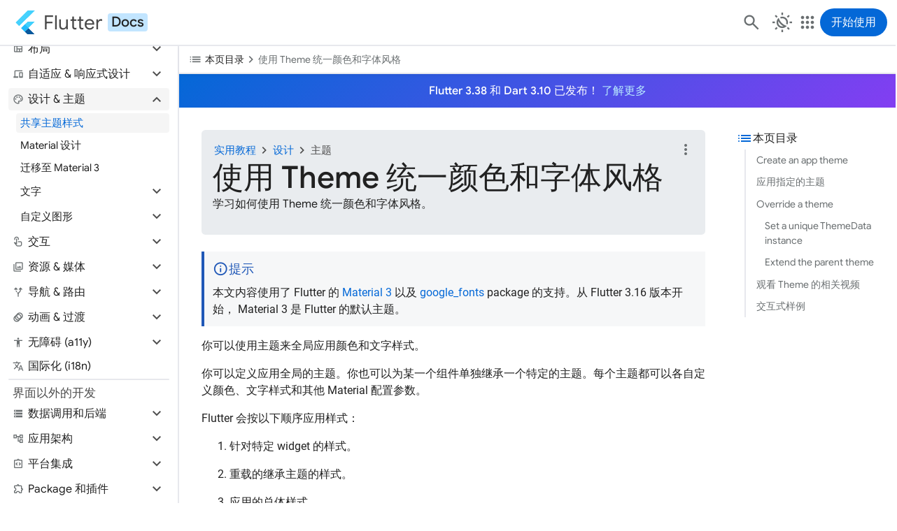

--- FILE ---
content_type: text/html; charset=utf-8
request_url: https://docs.flutter.cn/cookbook/design/themes/
body_size: 24889
content:
<!DOCTYPE html><html lang="zh" dir="ltr"><head>
    <meta charset="utf-8">
    <title>使用 Theme 统一颜色和字体风格</title>
    <meta property="og:title" content="使用 Theme 统一颜色和字体风格">
    <meta name="description" content="学习如何使用 Theme 统一颜色和字体风格。">
    <meta property="og:description" content="学习如何使用 Theme 统一颜色和字体风格。">
    <meta content="zh" http-equiv="Content-Language">
    <link sizes="64x64" href="/assets/images/cn/flutter-icon.png" rel="icon">
    <link href="/assets/images/cn/flutter-320px.png" rel="apple-touch-icon">
    <meta name="twitter:card" content="summary">
    <meta name="twitter:site" content="@flutterchina">
    <meta name="twitter:title" content="使用 Theme 统一颜色和字体风格">
    <meta name="twitter:description" content="学习如何使用 Theme 统一颜色和字体风格。">
    <meta property="og:title" content="使用 Theme 统一颜色和字体风格">
    <meta property="og:description" content="学习如何使用 Theme 统一颜色和字体风格。">
    <meta property="og:url" content="cookbook/design/themes.md">
    <meta property="og:image" content="/assets/images/cn/flutter-cn-logo.png">
    <link href="https://fonts.googleapis.cn" rel="preconnect">
    <link crossorigin="" href="https://fonts.gstatic.cn" rel="preconnect">
    <link href="https://files.flutter-io.cn" rel="preconnect">
    <link href="https://files.flutter-io.cn/fonts/flutter/fonts.css" rel="stylesheet">
    <link href="https://files.flutter-io.cn/fonts/material-icons/material-icons-symbols-outlined.css" rel="stylesheet">
    <link href="/assets/css/main.css?hash=yEgU4uV40XGf" rel="stylesheet">
    <script type="module" integrity="sha256-dSKwIYLvKdlkLGLp9ZRLJilBuGFSM5beizYOSvK1LeQ" crossorigin="anonymous" referrerpolicy="no-referrer" src="https://files.flutter-io.cn/static/deps/lite-youtube/1.8.1/lite-youtube.js"></script>
    <script async="" src="https://www.googletagmanager.com/gtag/js?id=G-HPSFTRXK91"></script>
    <script>
      window.dataLayer = window.dataLayer || [];
      function gtag(){dataLayer.push(arguments);}
      gtag('js', new Date());
      gtag('config', 'G-HPSFTRXK91');
    </script>
    <script>
      var _hmt = _hmt || [];
      (function() {
        var hm = document.createElement("script");
        hm.src = "https://hm.baidu.com/hm.js?c50919183c6e001b47301f55de682929";
        var s = document.getElementsByTagName("script")[0]; 
        s.parentNode.insertBefore(hm, s);
      })();
    </script>
    
    <!--$-->
    <meta name="viewport" content="width=device-width, initial-scale=1.0">
    <!--/-->
    <script src="/main.client.dart.js" defer=""></script>
    <style>
      .file-tree {
        display: block;
        padding: 1rem;
        color: var(--file-tree-text);
        font-size: 0.8125rem;
        line-height: 1.375rem;
        background-color: var(--file-tree-bg);
      }
      .file-tree ul {
        padding-left: 0.125rem;
        margin-left: 0.5rem;
        border-left-style: solid;
        border-left-color: var(--file-tree-icon);
        border-left-width: 1px;
        list-style-type: none;
      }
      .file-tree > ul {
        padding: 0;
        margin: 0;
        border: none;
      }
      .file-tree li {
        margin-top: 0.125rem;
        margin-bottom: 0.125rem;
      }
      .file-tree li.file {
        display: flex;
        margin-left: 1.25rem;
      }
      .file-tree li svg {
        display: inline;
        width: 0.875rem;
        height: 0.875rem;
        margin-left: 0.25rem;
        margin-right: 0.375rem;
        color: var(--file-tree-icon);
        vertical-align: middle;
      }
      .file-tree li.directory > details {
        padding-left: 1.5rem;
        border: none;
        background-color: transparent;
      }
      .file-tree li.directory > details > summary {
        max-width: 100%;
        padding-left: 0.625rem;
        padding-right: 0.625rem;
        margin-left: -1.5rem;
        margin-bottom: 0;
      }
      .file-tree li.directory > details > summary::marker {
        color: var(--file-tree-icon);
      }
      .file-tree li.directory > details > summary:hover {
        cursor: pointer;
        color: var(--file-tree-highlight);
      }
      .file-tree li.directory > details > summary:hover svg {
        color: var(--file-tree-highlight);
      }
      .file-tree li.directory > details > summary:hover .tree-entry-name[data-highlighted] svg {
        color: var(--file-tree-bg);
      }
      .file-tree li.directory > details > summary:hover ~ul {
        border-left-style: solid;
        border-left-color: var(--file-tree-highlight);
      }
      .file-tree .tree-entry {
        display: inline-flex;
        align-items: start;
        gap: 0.5rem;
        vertical-align: middle;
      }
      .file-tree .tree-entry .tree-entry-name {
        display: inline-flex;
        align-items: center;
      }
      .file-tree .tree-entry .tree-entry-name[data-highlighted] {
        padding-left: 0.25rem;
        padding-right: 0.25rem;
        border-radius: 0.25rem;
        align-items: center;
        color: var(--file-tree-bg);
        background-color: var(--file-tree-highlight);
      }
      .file-tree .tree-entry .tree-entry-name[data-highlighted] svg {
        color: var(--file-tree-bg);
      }
      .file-tree .tree-entry .tree-entry-name[data-placeholder] {
        color: var(--file-tree-icon);
      }
      .file-tree .tree-entry .comment {
        padding-left: 1.5rem;
        color: var(--file-tree-icon);
        font-style: italic;
      }
    </style>
  <link href="/assets/translator/css/translator.css" rel="stylesheet"></head>
  <body>
    <script>
    try {
      const storedTheme = window.localStorage.getItem('theme') ?? 'light-mode';
      if (storedTheme === 'auto-mode') {
        const prefersDarkMode = window.matchMedia('(prefers-color-scheme: dark)');
        document.body.classList.add(
            'auto-mode',
            prefersDarkMode.matches ? 'dark-mode' : 'light-mode',
        );
      } else {
        document.body.classList.add(storedTheme);
      }
    } catch (e) {
      // localStorage is not available, do nothing and fall back to default.
    }
    </script>
          
    <noscript><iframe src="https://www.googletagmanager.com/ns.html?id=G-HPSFTRXK91" height="0" width="0" style="display:none;visibility:hidden"></iframe></noscript>
    <a id="skip-to-main" class="filled-button" href="#site-content-title">跳转至正文</a>
    <header id="site-header">
      <nav class="navbar">
        <a id="site-primary-logo" class="site-wordmark" aria-label="Go to the Flutter docs homepage." title="Go to the Flutter docs homepage." href="/">
          <img width="28" alt="Flutter logo" src="/assets/images/branding/flutter/logo/default.svg">
          <span class="name" translate="no">Flutter</span>
          <span class="subtype">Docs</span>
        </a>
        <div class="navbar-contents">
          <form id="header-search" action="/search/">
            <input id="q" class="search-field" autocomplete="off" placeholder="搜索" aria-label="搜索" type="search" name="q">
          </form>
          <a id="fallback-search-button" class="icon-button" aria-label="导航至 docs.flutter.cn 搜索页。" title="导航至 docs.flutter.cn 搜索页。" href="/search"><span class="material-symbols" aria-hidden="true" translate="no">search</span></a>
          <!--@theme_switcher-->
          <div id="theme-switcher" class="dropdown" data-expanded="false">
            <button class="dropdown-button text-button icon-button" aria-controls="theme-switcher-content" aria-expanded="false" title="Select a theme."><span class="material-symbols" aria-hidden="true" translate="no">routine</span></button>
            <div id="theme-switcher-content" class="dropdown-content">
              <div class="dropdown-menu">
                <ul role="listbox">
                  <li>
                    <button title="Switch to the light theme." aria-label="Switch to the light theme." aria-selected="true"><span class="material-symbols" aria-hidden="true" translate="no">light_mode</span><span>浅色</span></button>
                  </li>
                  <li>
                    <button title="Switch to the dark theme." aria-label="Switch to the dark theme." aria-selected="false"><span class="material-symbols" aria-hidden="true" translate="no">dark_mode</span><span>深色</span></button>
                  </li>
                  <li>
                    <button title="Match theme to device theme." aria-label="Match theme to device theme." aria-selected="false"><span class="material-symbols" aria-hidden="true" translate="no">night_sight_auto</span><span>跟随系统</span></button>
                  </li>
                </ul>
              </div>
            </div>
          </div>
          <!--/@theme_switcher-->
          <!--@site_switcher-->
          <div id="site-switcher" class="dropdown" data-expanded="false">
            <button class="dropdown-button text-button icon-button" aria-controls="site-switcher-content" aria-expanded="false" title="Visit related sites."><span class="material-symbols" aria-hidden="true" translate="no">apps</span></button>
            <div id="site-switcher-content" class="dropdown-content">
              <nav class="dropdown-menu" role="menu">
                <ul>
                  <li role="presentation">
                    <a class="site-wordmark" role="menuitem" title="导航至 Flutter 网站" aria-label="导航至 Flutter 网站" href="https://flutter.cn"><img alt="Flutter logo" width="28" src="/assets/images/cn/flutter-cn-logo-default.svg"><span class="name" translate="no">Flutter</span></a>
                  </li>
                  <li role="presentation">
                    <a class="site-wordmark current-site" role="menuitem" title="导航至 Flutter Docs 网站" aria-label="导航至 Flutter Docs 网站" href="/"><img alt="Flutter logo" width="28" src="/assets/images/cn/flutter-cn-logo-default.svg"><span class="name" translate="no">Flutter</span><span class="subtype">Docs</span></a>
                  </li>
                  <li role="presentation">
                    <a class="site-wordmark" role="menuitem" title="导航至 Flutter API 网站" aria-label="导航至 Flutter API 网站" href="https://api.flutter-io.cn"><img alt="Flutter logo" width="28" src="/assets/images/cn/flutter-cn-logo-default.svg"><span class="name" translate="no">Flutter</span><span class="subtype">API</span></a>
                  </li>
                  <li role="presentation">
                    <a class="site-wordmark" role="menuitem" title="导航至 Flutter Blog 网站" aria-label="导航至 Flutter Blog 网站" href="https://blog.flutter.dev"><img alt="Flutter logo" width="28" src="/assets/images/cn/flutter-cn-logo-default.svg"><span class="name" translate="no">Flutter</span><span class="subtype">Blog</span></a>
                  </li>
                  <li class="dropdown-divider" aria-hidden="true" role="separator"></li>
                  <li role="presentation">
                    <a class="site-wordmark" role="menuitem" title="导航至 Dart 网站" aria-label="导航至 Dart 网站" href="https://dart.cn"><img alt="Dart logo" width="28" height="28" src="/assets/images/branding/dart/logo.svg"><span class="name" translate="no">Dart</span></a>
                  </li>
                  <li role="presentation">
                    <a class="site-wordmark" role="menuitem" title="导航至 DartPad 网站" aria-label="导航至 DartPad 网站" href="https://dartpad.cn"><img alt="Dart logo" width="28" height="28" src="/assets/images/branding/dart/logo.svg"><span class="name" translate="no">DartPad</span></a>
                  </li>
                  <li role="presentation">
                    <a class="site-wordmark" role="menuitem" title="导航至 pub.dev 网站" aria-label="导航至 pub.dev 网站" href="https://pub-web.flutter-io.cn"><img alt="Dart logo" width="28" height="28" src="/assets/images/branding/dart/logo.svg"><span class="name" translate="no">pub.dev</span></a>
                  </li>
                </ul>
              </nav>
            </div>
          </div>
          <!--/@site_switcher-->
          <a id="call-to-action" class="filled-button" href="/get-started/quick">开始使用</a>
          <!--@menu_toggle-->
          <button id="menu-toggle" class="icon-button" aria-controls="sidenav" aria-label="Toggle navigation menu." title="Toggle navigation menu." type="button">
            <span class="material-symbols" aria-hidden="true" translate="no">menu</span>
            <span class="material-symbols" aria-hidden="true" translate="no">close</span>
          </button>
          <!--/@menu_toggle-->
        </div>
      </nav>
    </header>
    <div id="site-below-header">
      <div id="site-main-row">
        <div id="sidenav">
          <nav>
            <ul>
              <li class="nav-header">开始使用 Flutter</li>
              <li class="nav-item">
                <a class="nav-link" href="/get-started"><div><span class="material-symbols leading" aria-hidden="true" translate="no">build</span><span>安装和环境配置</span></div></a>
              </li>
              <li class="nav-item">
                <button class="nav-link collapsible collapsed" data-toggle="collapse" data-target="#sidenav-3" role="button" aria-expanded="false" aria-controls="sidenav-3"><div><span class="material-symbols leading" aria-hidden="true" translate="no">download</span><span>安装 Flutter</span></div><span class="material-symbols expander" aria-hidden="true" translate="no">expand_more</span></button><ul id="sidenav-3" class="nav collapse"><li class="nav-item"><a class="nav-link" href="/install"><div><span>概览</span></div></a></li><li class="nav-item"><a class="nav-link" href="/install/with-vs-code"><div><span>使用 VS Code 安装</span></div></a></li><li class="nav-item"><a class="nav-link" href="/install/manual"><div><span>手动安装</span></div></a></li><li class="nav-item"><a class="nav-link" href="/install/upgrade"><div><span>升级 SDK</span></div></a></li><li class="nav-item"><a class="nav-link" href="/install/archive"><div><span>SDK 版本列表</span></div></a></li><li aria-hidden="true"><div class="sidenav-divider"></div></li><li class="nav-item"><a class="nav-link" href="/install/add-to-path"><div><span>添加到环境变量</span></div></a></li><li class="nav-item"><a class="nav-link" href="/install/troubleshoot"><div><span>安装常见问题</span></div></a></li><li class="nav-item"><a class="nav-link" href="/install/uninstall"><div><span>卸载 SDK</span></div></a></li></ul>
              </li>
              <li class="nav-item">
                <button class="nav-link collapsible collapsed" data-toggle="collapse" data-target="#sidenav-4" role="button" aria-expanded="false" aria-controls="sidenav-4"><div><span class="material-symbols leading" aria-hidden="true" translate="no">school</span><span>学习 Flutter</span></div><span class="material-symbols expander" aria-hidden="true" translate="no">expand_more</span></button><ul id="sidenav-4" class="nav collapse"><li class="nav-item"><a class="nav-link" href="/get-started/learn-flutter"><div><span>概览</span></div></a></li><li class="nav-item"><a class="nav-link" href="/get-started/codelab"><div><span>编写第一个 Flutter 应用</span></div></a></li><li class="nav-item"><button class="nav-link collapsible" data-toggle="collapse" data-target="#sidenav-4-3" role="button" aria-expanded="true" aria-controls="sidenav-4-3"><div><span>学习基础知识</span></div><span class="material-symbols expander" aria-hidden="true" translate="no">expand_more</span></button><ul id="sidenav-4-3" class="nav collapse"><li class="nav-item"><a class="nav-link" href="/get-started/fundamentals"><div><span>概览</span></div></a></li><li class="nav-item"><a class="nav-link" href="/get-started/fundamentals/dart"><div><span>Dart 入门</span></div></a></li><li class="nav-item"><a class="nav-link" href="/get-started/fundamentals/widgets"><div><span>Widget</span></div></a></li><li class="nav-item"><a class="nav-link" href="/get-started/fundamentals/layout"><div><span>布局</span></div></a></li><li class="nav-item"><a class="nav-link" href="/get-started/fundamentals/state-management"><div><span>状态管理</span></div></a></li><li class="nav-item"><a class="nav-link" href="/get-started/fundamentals/user-input"><div><span>处理用户输入</span></div></a></li><li class="nav-item"><a class="nav-link" href="/get-started/fundamentals/networking"><div><span>网络与数据</span></div></a></li><li class="nav-item"><a class="nav-link" href="/get-started/fundamentals/local-caching"><div><span>本地数据与缓存</span></div></a></li></ul></li><li class="nav-item"><button class="nav-link collapsible collapsed" data-toggle="collapse" data-target="#sidenav-4-4" role="button" aria-expanded="false" aria-controls="sidenav-4-4"><div><span>拥有其他平台开发经验？</span></div><span class="material-symbols expander" aria-hidden="true" translate="no">expand_more</span></button><ul id="sidenav-4-4" class="nav collapse"><li class="nav-item"><a class="nav-link" href="/get-started/flutter-for/android-devs"><div><span>给 Android 开发者的 Flutter 指南</span></div></a></li><li class="nav-item"><a class="nav-link" href="/get-started/flutter-for/compose-devs"><div><span>给 Android Jetpack Compose 开发者的 Flutter 指南</span></div></a></li><li class="nav-item"><a class="nav-link" href="/get-started/flutter-for/swiftui-devs"><div><span>给 iOS SwiftUI 开发者的 Flutter 指南</span></div></a></li><li class="nav-item"><a class="nav-link" href="/get-started/flutter-for/uikit-devs"><div><span>给 iOS UIKit 开发者的 Flutter 指南</span></div></a></li><li class="nav-item"><a class="nav-link" href="/get-started/flutter-for/react-native-devs"><div><span>给 React Native 开发者的 Flutter 指南</span></div></a></li><li class="nav-item"><a class="nav-link" href="/get-started/flutter-for/web-devs"><div><span>给 Web 开发者的 Flutter 指南</span></div></a></li><li class="nav-item"><a class="nav-link" href="/get-started/flutter-for/xamarin-forms-devs"><div><span>给 Xamarin.Forms 开发者的 Flutter 指南</span></div></a></li><li class="nav-item"><a class="nav-link" href="/get-started/flutter-for/declarative"><div><span>声明式 UI 概览</span></div></a></li><li class="nav-item"><a class="nav-link" href="/get-started/flutter-for/dart-swift-concurrency"><div><span>Flutter 对比 Swift 的并发</span></div></a></li></ul></li><li aria-hidden="true"><div class="sidenav-divider"></div></li><li class="nav-item"><a class="nav-link" href="/reference/learning-resources"><div><span>学习资源</span></div></a></li></ul>
              </li>
              <li class="nav-item">
                <button class="nav-link collapsible collapsed" data-toggle="collapse" data-target="#sidenav-5" role="button" aria-expanded="false" aria-controls="sidenav-5"><div><span class="material-symbols leading" aria-hidden="true" translate="no">update</span><span>保持版本更新</span></div><span class="material-symbols expander" aria-hidden="true" translate="no">expand_more</span></button><ul id="sidenav-5" class="nav collapse"><li class="nav-item"><a class="nav-link" href="/release/release-notes"><div><span>版本发行注记</span></div></a></li><li class="nav-item"><a class="nav-link" href="/release/breaking-changes"><div><span>破坏性改动</span></div></a></li><li class="nav-item"><a class="nav-link" href="/release/compatibility-policy"><div><span>兼容性策略</span></div></a></li><li aria-hidden="true"><div class="sidenav-divider"></div></li><li class="nav-item"><a class="nav-link" rel="noopener" href="https://blog.flutter.dev" target="_blank"><div><span>Flutter 文章</span><span class="material-symbols" aria-hidden="true" translate="no">open_in_new</span></div></a></li><li class="nav-item"><a class="nav-link" href="/release/whats-new"><div><span>最近更新</span></div></a></li></ul>
              </li>
              <li class="nav-item">
                <button class="nav-link collapsible collapsed" data-toggle="collapse" data-target="#sidenav-6" role="button" aria-expanded="false" aria-controls="sidenav-6"><div><span class="material-symbols leading" aria-hidden="true" translate="no">apps</span><span>应用解决方案</span></div><span class="material-symbols expander" aria-hidden="true" translate="no">expand_more</span></button><ul id="sidenav-6" class="nav collapse"><li class="nav-item"><button class="nav-link collapsible collapsed" data-toggle="collapse" data-target="#sidenav-6-1" role="button" aria-expanded="false" aria-controls="sidenav-6-1"><div><span>使用 Firebase 进行开发</span></div><span class="material-symbols expander" aria-hidden="true" translate="no">expand_more</span></button><ul id="sidenav-6-1" class="nav collapse"><li class="nav-item"><a class="nav-link" href="/data-and-backend/firebase"><div><span>概览</span></div></a></li><li class="nav-item"><a class="nav-link" rel="noopener" href="https://firebase.google.cn/docs/flutter" target="_blank"><div><span>探索如何将 Firebase 用于 Flutter</span><span class="material-symbols" aria-hidden="true" translate="no">open_in_new</span></div></a></li><li class="nav-item"><a class="nav-link" rel="noopener" href="https://www.bilibili.com/video/BV1eBkoYaE8i/" target="_blank"><div><span>了解如何将 Firebase 用于 Flutter</span><span class="material-symbols" aria-hidden="true" translate="no">open_in_new</span></div></a></li><li class="nav-item"><a class="nav-link" rel="noopener" href="https://firebase.google.cn/codelabs/firebase-auth-in-flutter-apps" target="_blank"><div><span>使用 FirebaseUI 向 Flutter 应用添加用户身份验证流程</span><span class="material-symbols" aria-hidden="true" translate="no">open_in_new</span></div></a></li><li class="nav-item"><a class="nav-link" rel="noopener" href="https://firebase.google.cn/codelabs/firebase-get-to-know-web" target="_blank"><div><span>了解如何将 Firebase 用于 Web</span><span class="material-symbols" aria-hidden="true" translate="no">open_in_new</span></div></a></li></ul></li><li class="nav-item"><button class="nav-link collapsible collapsed" data-toggle="collapse" data-target="#sidenav-6-2" role="button" aria-expanded="false" aria-controls="sidenav-6-2"><div><span>构建多平台游戏</span></div><span class="material-symbols expander" aria-hidden="true" translate="no">expand_more</span></button><ul id="sidenav-6-2" class="nav collapse"><li class="nav-item"><a class="nav-link" href="/resources/games-toolkit"><div><span>概览</span></div></a></li><li class="nav-item"><a class="nav-link" href="/cookbook/games/achievements-leaderboard"><div><span>添加成就和排行榜</span></div></a></li><li class="nav-item"><a class="nav-link" rel="noopener" href="https://firebase.google.cn/codelabs/build-leaderboards-with-firestore#0" target="_blank"><div><span>使用 Firestore 构建排行榜</span><span class="material-symbols" aria-hidden="true" translate="no">open_in_new</span></div></a></li><li class="nav-item"><a class="nav-link" href="/cookbook/plugins/google-mobile-ads"><div><span>添加广告</span></div></a></li><li class="nav-item"><a class="nav-link" href="/cookbook/games/firestore-multiplayer"><div><span>添加多人游戏支持</span></div></a></li><li class="nav-item"><a class="nav-link" rel="noopener" href="https://codelabs.developers.google.cn/codelabs/flutter-in-app-purchases" target="_blank"><div><span>添加应用内购功能</span><span class="material-symbols" aria-hidden="true" translate="no">open_in_new</span></div></a></li><li class="nav-item"><a class="nav-link" rel="noopener" href="https://firebase.google.cn/codelabs/firebase-auth-in-flutter-apps" target="_blank"><div><span>添加用户身份验证</span><span class="material-symbols" aria-hidden="true" translate="no">open_in_new</span></div></a></li><li class="nav-item"><a class="nav-link" rel="noopener" href="https://firebase.google.cn/docs/crashlytics/get-started?platform=flutter" target="_blank"><div><span>使用 Crashlytics 调试</span><span class="material-symbols" aria-hidden="true" translate="no">open_in_new</span></div></a></li><li class="nav-item"><a class="nav-link" rel="noopener" href="https://codelabs.developers.google.cn/codelabs/flutter-flame-brick-breaker" target="_blank"><div><span>Flutter Flame 入门</span><span class="material-symbols" aria-hidden="true" translate="no">open_in_new</span></div></a></li></ul></li><li class="nav-item"><button class="nav-link collapsible collapsed" data-toggle="collapse" data-target="#sidenav-6-3" role="button" aria-expanded="false" aria-controls="sidenav-6-3"><div><span>让你的应用盈利</span></div><span class="material-symbols expander" aria-hidden="true" translate="no">expand_more</span></button><ul id="sidenav-6-3" class="nav collapse"><li class="nav-item"><button class="nav-link collapsible collapsed" data-toggle="collapse" data-target="#sidenav-6-3-1" role="button" aria-expanded="false" aria-controls="sidenav-6-3-1"><div><span>广告集成</span></div><span class="material-symbols expander" aria-hidden="true" translate="no">expand_more</span></button><ul id="sidenav-6-3-1" class="nav collapse"><li class="nav-item"><a class="nav-link" href="/resources/ads-overview"><div><span>广告概览</span></div></a></li><li class="nav-item"><a class="nav-link" href="/cookbook/plugins/google-mobile-ads"><div><span>添加广告</span></div></a></li><li class="nav-item"><a class="nav-link" rel="noopener" href="https://codelabs.developers.google.cn/codelabs/admob-ads-in-flutter" target="_blank"><div><span>在 Flutter 应用中添加 AdMob 广告</span><span class="material-symbols" aria-hidden="true" translate="no">open_in_new</span></div></a></li><li class="nav-item"><a class="nav-link" rel="noopener" href="https://codelabs.developers.google.cn/codelabs/admob-inline-ads-in-flutter" target="_blank"><div><span>添加 AdMob 横幅广告和原生内嵌广告</span><span class="material-symbols" aria-hidden="true" translate="no">open_in_new</span></div></a></li><li class="nav-item"><a class="nav-link" rel="noopener" href="https://www.youtube.com/watch?v=U8x5n6RwZOo" target="_blank"><div><span>集成多媒体广告（视频）</span><span class="material-symbols" aria-hidden="true" translate="no">open_in_new</span></div></a></li><li class="nav-item"><a class="nav-link" rel="noopener" href="https://developers.google.cn/admob/flutter/mediation" target="_blank"><div><span>Google AdMob 中介广告变现</span><span class="material-symbols" aria-hidden="true" translate="no">open_in_new</span></div></a></li><li class="nav-item"><a class="nav-link" rel="noopener" href="https://pub.flutter-io.cn/packages/interactive_media_ads" target="_blank"><div><span>交互式媒体广告插件</span><span class="material-symbols" aria-hidden="true" translate="no">open_in_new</span></div></a></li></ul></li><li class="nav-item"><button class="nav-link collapsible collapsed" data-toggle="collapse" data-target="#sidenav-6-3-2" role="button" aria-expanded="false" aria-controls="sidenav-6-3-2"><div><span>支付支持</span></div><span class="material-symbols expander" aria-hidden="true" translate="no">expand_more</span></button><ul id="sidenav-6-3-2" class="nav collapse"><li class="nav-item"><a class="nav-link" href="/resources/payments-overview"><div><span>支付概览</span></div></a></li><li class="nav-item"><a class="nav-link" rel="noopener" href="https://pub-web.flutter-io.cn/packages/pay" target="_blank"><div><span>Google pay package</span><span class="material-symbols" aria-hidden="true" translate="no">open_in_new</span></div></a></li></ul></li><li class="nav-item"><a class="nav-link" rel="noopener" href="https://codelabs.developers.google.cn/codelabs/flutter-in-app-purchases" target="_blank"><div><span>添加应用内购功能</span><span class="material-symbols" aria-hidden="true" translate="no">open_in_new</span></div></a></li></ul></li><li class="nav-item"><button class="nav-link collapsible collapsed" data-toggle="collapse" data-target="#sidenav-6-4" role="button" aria-expanded="false" aria-controls="sidenav-6-4"><div><span>地图集成</span></div><span class="material-symbols expander" aria-hidden="true" translate="no">expand_more</span></button><ul id="sidenav-6-4" class="nav collapse"><li class="nav-item"><a class="nav-link" rel="noopener" href="https://codelabs.developers.google.cn/codelabs/google-maps-in-flutter" target="_blank"><div><span>为应用程序添加 Google 地图</span><span class="material-symbols" aria-hidden="true" translate="no">open_in_new</span></div></a></li><li class="nav-item"><a class="nav-link" rel="noopener" href="https://developers.google.cn/maps/flutter-package" target="_blank"><div><span>Google 地图 package 文档</span><span class="material-symbols" aria-hidden="true" translate="no">open_in_new</span></div></a></li></ul></li></ul>
              </li>
              <li class="nav-item">
                <button class="nav-link collapsible collapsed" data-toggle="collapse" data-target="#sidenav-7" role="button" aria-expanded="false" aria-controls="sidenav-7"><div><span class="material-symbols leading" aria-hidden="true" translate="no">smart_toy</span><span>使用 AI 进行创作</span></div><span class="material-symbols expander" aria-hidden="true" translate="no">expand_more</span></button><ul id="sidenav-7" class="nav collapse"><li class="nav-item"><a class="nav-link" href="/ai/create-with-ai"><div><span>概览</span></div></a></li><li class="nav-item"><a class="nav-link" href="/ai/ai-rules"><div><span>AI 规则</span></div></a></li><li class="nav-item"><button class="nav-link collapsible collapsed" data-toggle="collapse" data-target="#sidenav-7-3" role="button" aria-expanded="false" aria-controls="sidenav-7-3"><div><span>AI 最佳实践</span></div><span class="material-symbols expander" aria-hidden="true" translate="no">expand_more</span></button><ul id="sidenav-7-3" class="nav collapse"><li class="nav-item"><a class="nav-link" href="/ai/best-practices"><div><span>概览</span></div></a></li><li class="nav-item"><a class="nav-link" href="/ai/best-practices/prompting"><div><span>提示词 (Prompt)</span></div></a></li><li class="nav-item"><a class="nav-link" href="/ai/best-practices/structure-output"><div><span>结构化 &amp; 输出</span></div></a></li><li class="nav-item"><a class="nav-link" href="/ai/best-practices/tool-calls"><div><span>工具调用 (函数调用)</span></div></a></li><li class="nav-item"><a class="nav-link" href="/ai/best-practices/mode-of-interaction"><div><span>交互模式</span></div></a></li><li class="nav-item"><a class="nav-link" href="/ai/best-practices/developer-experience"><div><span>开发者体验</span></div></a></li></ul></li><li class="nav-item"><button class="nav-link collapsible collapsed" data-toggle="collapse" data-target="#sidenav-7-4" role="button" aria-expanded="false" aria-controls="sidenav-7-4"><div><span>AI 工具包</span></div><span class="material-symbols expander" aria-hidden="true" translate="no">expand_more</span></button><ul id="sidenav-7-4" class="nav collapse"><li class="nav-item"><a class="nav-link" href="/ai/ai-toolkit"><div><span>概览</span></div></a></li><li class="nav-item"><a class="nav-link" href="/ai/ai-toolkit/user-experience"><div><span>用户体验</span></div></a></li><li class="nav-item"><a class="nav-link" href="/ai/ai-toolkit/feature-integration"><div><span>功能集成</span></div></a></li><li class="nav-item"><a class="nav-link" href="/ai/ai-toolkit/custom-llm-providers"><div><span>自定义大语言模型 (LLM) 提供商</span></div></a></li><li class="nav-item"><a class="nav-link" href="/ai/ai-toolkit/chat-client-sample"><div><span>聊天客户端示例</span></div></a></li></ul></li><li class="nav-item"><button class="nav-link collapsible collapsed" data-toggle="collapse" data-target="#sidenav-7-5" role="button" aria-expanded="false" aria-controls="sidenav-7-5"><div><span>Flutter GenUI SDK</span></div><span class="material-symbols expander" aria-hidden="true" translate="no">expand_more</span></button><ul id="sidenav-7-5" class="nav collapse"><li class="nav-item"><a class="nav-link" href="/ai/genui"><div><span>概览</span></div></a></li><li class="nav-item"><a class="nav-link" href="/ai/genui/components"><div><span>主要组件 &amp; 概念</span></div></a></li><li class="nav-item"><a class="nav-link" href="/ai/genui/get-started"><div><span>开始使用</span></div></a></li><li class="nav-item"><a class="nav-link" href="/ai/genui/input-events"><div><span>输入与事件</span></div></a></li></ul></li><li class="nav-item"><a class="nav-link" href="/ai/mcp-server"><div><span>Dart &amp; Flutter MCP server</span></div></a></li><li class="nav-item"><a class="nav-link" href="/ai/gemini-cli-extension"><div><span>Flutter 的 Gemini CLI 扩展</span></div></a></li><li class="nav-item"><a class="nav-link" rel="noopener" href="https://firebase.google.cn/docs/ai-logic/get-started?platform=flutter" target="_blank"><div><span>Firebase AI Logic</span><span class="material-symbols" aria-hidden="true" translate="no">open_in_new</span></div></a></li></ul>
              </li>
              <li aria-hidden="true"><div class="sidenav-divider"></div></li>
              <li class="nav-header">用户界面</li>
              <li class="nav-item">
                <a class="nav-link" href="/ui"><div><span class="material-symbols leading" aria-hidden="true" translate="no">palette</span><span>概览</span></div></a>
              </li>
              <li class="nav-item">
                <button class="nav-link collapsible collapsed" data-toggle="collapse" data-target="#sidenav-11" role="button" aria-expanded="false" aria-controls="sidenav-11"><div><span class="material-symbols leading" aria-hidden="true" translate="no">view_module</span><span>Widget 目录</span></div><span class="material-symbols expander" aria-hidden="true" translate="no">expand_more</span></button><ul id="sidenav-11" class="nav collapse"><li class="nav-item"><a class="nav-link" href="/ui/widgets"><div><span>概览</span></div></a></li><li class="nav-item"><button class="nav-link collapsible collapsed" data-toggle="collapse" data-target="#sidenav-11-2" role="button" aria-expanded="false" aria-controls="sidenav-11-2"><div><span>设计系统</span></div><span class="material-symbols expander" aria-hidden="true" translate="no">expand_more</span></button><ul id="sidenav-11-2" class="nav collapse"><li class="nav-item"><a class="nav-link" href="/ui/widgets/cupertino"><div><span>Cupertino</span></div></a></li><li class="nav-item"><a class="nav-link" href="/ui/widgets/material"><div><span>Material components</span></div></a></li></ul></li><li class="nav-item"><button class="nav-link collapsible collapsed" data-toggle="collapse" data-target="#sidenav-11-3" role="button" aria-expanded="false" aria-controls="sidenav-11-3"><div><span>基础 Widget</span></div><span class="material-symbols expander" aria-hidden="true" translate="no">expand_more</span></button><ul id="sidenav-11-3" class="nav collapse"><li class="nav-item"><a class="nav-link" href="/ui/widgets/accessibility"><div><span>Accessibility</span></div></a></li><li class="nav-item"><a class="nav-link" href="/ui/widgets/animation"><div><span>Animation</span></div></a></li><li class="nav-item"><a class="nav-link" href="/ui/widgets/assets"><div><span>Assets</span></div></a></li><li class="nav-item"><a class="nav-link" href="/ui/widgets/async"><div><span>Async</span></div></a></li><li class="nav-item"><a class="nav-link" href="/ui/widgets/basics"><div><span>Basics</span></div></a></li><li class="nav-item"><a class="nav-link" href="/ui/widgets/input"><div><span>Input</span></div></a></li><li class="nav-item"><a class="nav-link" href="/ui/widgets/interaction"><div><span>Interaction</span></div></a></li><li class="nav-item"><a class="nav-link" href="/ui/widgets/layout"><div><span>Layout</span></div></a></li><li class="nav-item"><a class="nav-link" href="/ui/widgets/painting"><div><span>Painting</span></div></a></li><li class="nav-item"><a class="nav-link" href="/ui/widgets/scrolling"><div><span>Scrolling</span></div></a></li><li class="nav-item"><a class="nav-link" href="/ui/widgets/styling"><div><span>Styling</span></div></a></li><li class="nav-item"><a class="nav-link" href="/ui/widgets/text"><div><span>Text</span></div></a></li></ul></li></ul>
              </li>
              <li class="nav-item">
                <button class="nav-link collapsible collapsed" data-toggle="collapse" data-target="#sidenav-12" role="button" aria-expanded="false" aria-controls="sidenav-12"><div><span class="material-symbols leading" aria-hidden="true" translate="no">view_quilt</span><span>布局</span></div><span class="material-symbols expander" aria-hidden="true" translate="no">expand_more</span></button><ul id="sidenav-12" class="nav collapse"><li class="nav-item"><a class="nav-link" href="/ui/layout"><div><span>概览</span></div></a></li><li class="nav-item"><a class="nav-link" href="/ui/layout/tutorial"><div><span>构建布局</span></div></a></li><li class="nav-item"><button class="nav-link collapsible collapsed" data-toggle="collapse" data-target="#sidenav-12-3" role="button" aria-expanded="false" aria-controls="sidenav-12-3"><div><span>列表 &amp; 网格</span></div><span class="material-symbols expander" aria-hidden="true" translate="no">expand_more</span></button><ul id="sidenav-12-3" class="nav collapse"><li class="nav-item"><a class="nav-link" href="/cookbook/lists/basic-list"><div><span>构建与使用列表</span></div></a></li><li class="nav-item"><a class="nav-link" href="/cookbook/lists/horizontal-list"><div><span>构建一个横向列表</span></div></a></li><li class="nav-item"><a class="nav-link" href="/cookbook/lists/grid-lists"><div><span>构建一个网格视图</span></div></a></li><li class="nav-item"><a class="nav-link" href="/cookbook/lists/mixed-list"><div><span>构建包含不同类型元素的列表</span></div></a></li><li class="nav-item"><a class="nav-link" href="/cookbook/lists/spaced-items"><div><span>构建元素之间包含间隔的列表</span></div></a></li><li class="nav-item"><a class="nav-link" href="/cookbook/lists/long-lists"><div><span>处理长列表</span></div></a></li></ul></li><li class="nav-item"><button class="nav-link collapsible collapsed" data-toggle="collapse" data-target="#sidenav-12-4" role="button" aria-expanded="false" aria-controls="sidenav-12-4"><div><span>滚动</span></div><span class="material-symbols expander" aria-hidden="true" translate="no">expand_more</span></button><ul id="sidenav-12-4" class="nav collapse"><li class="nav-item"><a class="nav-link" href="/ui/layout/scrolling"><div><span>概览</span></div></a></li><li class="nav-item"><a class="nav-link" href="/ui/layout/scrolling/slivers"><div><span>使用 Sliver 实现各种酷炫滚动效果</span></div></a></li><li class="nav-item"><a class="nav-link" href="/cookbook/lists/floating-app-bar"><div><span>在列表开头添加一个浮动的顶栏</span></div></a></li><li class="nav-item"><a class="nav-link" href="/cookbook/effects/parallax-scrolling"><div><span>构建一个平行错位滚动的效果</span></div></a></li></ul></li></ul>
              </li>
              <li class="nav-item">
                <button class="nav-link collapsible collapsed" data-toggle="collapse" data-target="#sidenav-13" role="button" aria-expanded="false" aria-controls="sidenav-13"><div><span class="material-symbols leading" aria-hidden="true" translate="no">devices</span><span>自适应 &amp; 响应式设计</span></div><span class="material-symbols expander" aria-hidden="true" translate="no">expand_more</span></button><ul id="sidenav-13" class="nav collapse"><li class="nav-item"><a class="nav-link" href="/ui/adaptive-responsive"><div><span>概览</span></div></a></li><li class="nav-item"><a class="nav-link" href="/ui/adaptive-responsive/general"><div><span>通用方法</span></div></a></li><li class="nav-item"><a class="nav-link" href="/ui/adaptive-responsive/safearea-mediaquery"><div><span>SafeArea &amp; MediaQuery</span></div></a></li><li class="nav-item"><a class="nav-link" href="/ui/adaptive-responsive/large-screens"><div><span>大屏幕 &amp; 可折叠设备</span></div></a></li><li class="nav-item"><a class="nav-link" href="/ui/adaptive-responsive/input"><div><span>用户输入 &amp; 无障碍 (A11y)</span></div></a></li><li class="nav-item"><a class="nav-link" href="/ui/adaptive-responsive/capabilities"><div><span>功能 &amp; 政策</span></div></a></li><li class="nav-item"><a class="nav-link" href="/ui/adaptive-responsive/platform-adaptations"><div><span>不同平台的自动适配</span></div></a></li><li class="nav-item"><a class="nav-link" href="/ui/adaptive-responsive/best-practices"><div><span>最佳实践</span></div></a></li><li class="nav-item"><a class="nav-link" href="/ui/adaptive-responsive/more-info"><div><span>其他资源</span></div></a></li></ul>
              </li>
              <li class="nav-item">
                <button class="nav-link active collapsible" data-toggle="collapse" data-target="#sidenav-14" role="button" aria-expanded="true" aria-controls="sidenav-14"><div><span class="material-symbols leading" aria-hidden="true" translate="no">palette</span><span>设计 &amp; 主题</span></div><span class="material-symbols expander" aria-hidden="true" translate="no">expand_more</span></button><ul id="sidenav-14" class="nav collapse"><li class="nav-item"><a class="nav-link active" href="/cookbook/design/themes"><div><span>共享主题样式</span></div></a></li><li class="nav-item"><a class="nav-link" href="/ui/design/material"><div><span>Material 设计</span></div></a></li><li class="nav-item"><a class="nav-link" href="/release/breaking-changes/material-3-migration"><div><span>迁移至 Material 3</span></div></a></li><li class="nav-item"><button class="nav-link collapsible collapsed" data-toggle="collapse" data-target="#sidenav-14-4" role="button" aria-expanded="false" aria-controls="sidenav-14-4"><div><span>文字</span></div><span class="material-symbols expander" aria-hidden="true" translate="no">expand_more</span></button><ul id="sidenav-14-4" class="nav collapse"><li class="nav-item"><a class="nav-link" href="/ui/design/text/typography"><div><span>字体 &amp; 版式</span></div></a></li><li class="nav-item"><a class="nav-link" href="/cookbook/design/fonts"><div><span>使用自定义字体</span></div></a></li><li class="nav-item"><a class="nav-link" href="/cookbook/design/package-fonts"><div><span>将字体从 package 中对外暴露</span></div></a></li><li class="nav-item"><a class="nav-link" rel="noopener" href="https://pub.flutter-io.cn/packages/google_fonts" target="_blank"><div><span>Google 字体 package</span><span class="material-symbols" aria-hidden="true" translate="no">open_in_new</span></div></a></li></ul></li><li class="nav-item"><button class="nav-link collapsible collapsed" data-toggle="collapse" data-target="#sidenav-14-5" role="button" aria-expanded="false" aria-controls="sidenav-14-5"><div><span>自定义图形</span></div><span class="material-symbols expander" aria-hidden="true" translate="no">expand_more</span></button><ul id="sidenav-14-5" class="nav collapse"><li class="nav-item"><a class="nav-link" href="/ui/design/graphics/fragment-shaders"><div><span>使用自定义的着色器</span></div></a></li></ul></li></ul>
              </li>
              <li class="nav-item">
                <button class="nav-link collapsible collapsed" data-toggle="collapse" data-target="#sidenav-15" role="button" aria-expanded="false" aria-controls="sidenav-15"><div><span class="material-symbols leading" aria-hidden="true" translate="no">touch_app</span><span>交互</span></div><span class="material-symbols expander" aria-hidden="true" translate="no">expand_more</span></button><ul id="sidenav-15" class="nav collapse"><li class="nav-item"><a class="nav-link" href="/ui/interactivity"><div><span>为你的应用添加交互</span></div></a></li><li class="nav-item"><button class="nav-link collapsible collapsed" data-toggle="collapse" data-target="#sidenav-15-2" role="button" aria-expanded="false" aria-controls="sidenav-15-2"><div><span>手势</span></div><span class="material-symbols expander" aria-hidden="true" translate="no">expand_more</span></button><ul id="sidenav-15-2" class="nav collapse"><li class="nav-item"><a class="nav-link" href="/ui/interactivity/gestures"><div><span>概览</span></div></a></li><li class="nav-item"><a class="nav-link" href="/cookbook/gestures/handling-taps"><div><span>处理点击</span></div></a></li><li class="nav-item"><a class="nav-link" href="/ui/interactivity/gestures/drag-outside"><div><span>跨应用拖放对象</span></div></a></li><li class="nav-item"><a class="nav-link" href="/cookbook/effects/drag-a-widget"><div><span>拖动界面元素</span></div></a></li><li class="nav-item"><a class="nav-link" href="/cookbook/gestures/ripples"><div><span>添加 Material 风格的水波纹</span></div></a></li><li class="nav-item"><a class="nav-link" href="/cookbook/gestures/dismissible"><div><span>实现滑动取消</span></div></a></li></ul></li><li class="nav-item"><button class="nav-link collapsible collapsed" data-toggle="collapse" data-target="#sidenav-15-3" role="button" aria-expanded="false" aria-controls="sidenav-15-3"><div><span>输入 &amp; 表单</span></div><span class="material-symbols expander" aria-hidden="true" translate="no">expand_more</span></button><ul id="sidenav-15-3" class="nav collapse"><li class="nav-item"><a class="nav-link" href="/cookbook/forms/text-input"><div><span>创建输入框并且调整样式</span></div></a></li><li class="nav-item"><a class="nav-link" href="/cookbook/forms/retrieve-input"><div><span>读取输入框的内容</span></div></a></li><li class="nav-item"><a class="nav-link" href="/cookbook/forms/text-field-changes"><div><span>处理输入框的内容变动</span></div></a></li><li class="nav-item"><a class="nav-link" href="/cookbook/forms/focus"><div><span>管理输入框之间的焦点</span></div></a></li><li class="nav-item"><a class="nav-link" href="/cookbook/forms/validation"><div><span>构建具有校验功能的表单</span></div></a></li></ul></li><li class="nav-item"><a class="nav-link" href="/cookbook/design/snackbars"><div><span>展示 SnackBar</span></div></a></li><li class="nav-item"><a class="nav-link" href="/ui/interactivity/actions-and-shortcuts"><div><span>实现快捷方式和捷径</span></div></a></li><li class="nav-item"><a class="nav-link" href="/ui/interactivity/focus"><div><span>管理键盘焦点</span></div></a></li></ul>
              </li>
              <li class="nav-item">
                <button class="nav-link collapsible collapsed" data-toggle="collapse" data-target="#sidenav-16" role="button" aria-expanded="false" aria-controls="sidenav-16"><div><span class="material-symbols leading" aria-hidden="true" translate="no">photo_library</span><span>资源 &amp; 媒体</span></div><span class="material-symbols expander" aria-hidden="true" translate="no">expand_more</span></button><ul id="sidenav-16" class="nav collapse"><li class="nav-item"><a class="nav-link" href="/ui/assets/assets-and-images"><div><span>添加资源和图片</span></div></a></li><li class="nav-item"><a class="nav-link" href="/cookbook/images/network-image"><div><span>加载网络图片</span></div></a></li><li class="nav-item"><a class="nav-link" href="/cookbook/images/fading-in-images"><div><span>从占位图过渡到图片</span></div></a></li><li class="nav-item"><a class="nav-link" href="/cookbook/plugins/play-video"><div><span>播放及暂停视频</span></div></a></li><li class="nav-item"><a class="nav-link" href="/ui/assets/asset-transformation"><div><span>在构建时转换资源</span></div></a></li></ul>
              </li>
              <li class="nav-item">
                <button class="nav-link collapsible collapsed" data-toggle="collapse" data-target="#sidenav-17" role="button" aria-expanded="false" aria-controls="sidenav-17"><div><span class="material-symbols leading" aria-hidden="true" translate="no">alt_route</span><span>导航 &amp; 路由</span></div><span class="material-symbols expander" aria-hidden="true" translate="no">expand_more</span></button><ul id="sidenav-17" class="nav collapse"><li class="nav-item"><a class="nav-link" href="/ui/navigation"><div><span>概览</span></div></a></li><li class="nav-item"><a class="nav-link" href="/cookbook/design/tabs"><div><span>在应用中添加 Tab (标签页切换) 导航</span></div></a></li><li class="nav-item"><a class="nav-link" href="/cookbook/navigation/navigation-basics"><div><span>导航至新页面并返回</span></div></a></li><li class="nav-item"><a class="nav-link" href="/cookbook/navigation/passing-data"><div><span>传递数据到新页面</span></div></a></li><li class="nav-item"><a class="nav-link" href="/cookbook/navigation/returning-data"><div><span>从新页面返回数据</span></div></a></li><li class="nav-item"><a class="nav-link" href="/cookbook/design/drawer"><div><span>在页面上添加抽屉</span></div></a></li><li class="nav-item"><a class="nav-link" href="/ui/navigation/deep-linking"><div><span>设置 Deeplink</span></div></a></li><li class="nav-item"><a class="nav-link" href="/cookbook/navigation/set-up-app-links"><div><span>设置 Android Deeplink</span></div></a></li><li class="nav-item"><a class="nav-link" href="/cookbook/navigation/set-up-universal-links"><div><span>设置 iOS Universal Link</span></div></a></li><li class="nav-item"><a class="nav-link" href="/ui/navigation/url-strategies"><div><span>设置 Web 的 URL 策略</span></div></a></li></ul>
              </li>
              <li class="nav-item">
                <button class="nav-link collapsible collapsed" data-toggle="collapse" data-target="#sidenav-18" role="button" aria-expanded="false" aria-controls="sidenav-18"><div><span class="material-symbols leading" aria-hidden="true" translate="no">animation</span><span>动画 &amp; 过渡</span></div><span class="material-symbols expander" aria-hidden="true" translate="no">expand_more</span></button><ul id="sidenav-18" class="nav collapse"><li class="nav-item"><a class="nav-link" href="/ui/animations"><div><span>概览</span></div></a></li><li class="nav-item"><a class="nav-link" href="/ui/animations/tutorial"><div><span>教程</span></div></a></li><li class="nav-item"><a class="nav-link" href="/ui/animations/implicit-animations"><div><span>隐式动画</span></div></a></li><li class="nav-item"><a class="nav-link" href="/cookbook/animation/animated-container"><div><span>过渡 Container 的属性</span></div></a></li><li class="nav-item"><a class="nav-link" href="/cookbook/animation/opacity-animation"><div><span>渐入渐出 widget</span></div></a></li><li class="nav-item"><a class="nav-link" href="/ui/animations/hero-animations"><div><span>Hero（跨页面共享元素）动画</span></div></a></li><li class="nav-item"><a class="nav-link" href="/cookbook/animation/page-route-animation"><div><span>页面转场动画</span></div></a></li><li class="nav-item"><a class="nav-link" href="/cookbook/animation/physics-simulation"><div><span>模拟物理特性动画</span></div></a></li><li class="nav-item"><a class="nav-link" href="/ui/animations/staggered-animations"><div><span>交错动画</span></div></a></li><li class="nav-item"><a class="nav-link" href="/cookbook/effects/staggered-menu-animation"><div><span>构建菜单的交错动画</span></div></a></li><li class="nav-item"><a class="nav-link" href="/ui/animations/overview"><div><span>API 概览</span></div></a></li></ul>
              </li>
              <li class="nav-item">
                <button class="nav-link collapsible collapsed" data-toggle="collapse" data-target="#sidenav-19" role="button" aria-expanded="false" aria-controls="sidenav-19"><div><span class="material-symbols leading" aria-hidden="true" translate="no">accessibility</span><span>无障碍 (a11y)</span></div><span class="material-symbols expander" aria-hidden="true" translate="no">expand_more</span></button><ul id="sidenav-19" class="nav collapse"><li class="nav-item"><a class="nav-link" href="/ui/accessibility"><div><span>概览</span></div></a></li><li class="nav-item"><a class="nav-link" href="/ui/accessibility/ui-design-and-styling"><div><span>UI 设计 &amp; 样式</span></div></a></li><li class="nav-item"><a class="nav-link" href="/ui/accessibility/assistive-technologies"><div><span>辅助技术</span></div></a></li><li class="nav-item"><a class="nav-link" href="/ui/accessibility/accessibility-testing"><div><span>测试无障碍</span></div></a></li><li class="nav-item"><a class="nav-link" href="/ui/accessibility/web-accessibility"><div><span>Web 无障碍</span></div></a></li></ul>
              </li>
              <li class="nav-item">
                <a class="nav-link" href="/ui/internationalization"><div><span class="material-symbols leading" aria-hidden="true" translate="no">translate</span><span>国际化 (i18n)</span></div></a>
              </li>
              <li aria-hidden="true"><div class="sidenav-divider"></div></li>
              <li class="nav-header">界面以外的开发</li>
              <li class="nav-item">
                <button class="nav-link collapsible collapsed" data-toggle="collapse" data-target="#sidenav-23" role="button" aria-expanded="false" aria-controls="sidenav-23"><div><span class="material-symbols leading" aria-hidden="true" translate="no">storage</span><span>数据调用和后端</span></div><span class="material-symbols expander" aria-hidden="true" translate="no">expand_more</span></button><ul id="sidenav-23" class="nav collapse"><li class="nav-item"><button class="nav-link collapsible collapsed" data-toggle="collapse" data-target="#sidenav-23-1" role="button" aria-expanded="false" aria-controls="sidenav-23-1"><div><span>状态管理</span></div><span class="material-symbols expander" aria-hidden="true" translate="no">expand_more</span></button><ul id="sidenav-23-1" class="nav collapse"><li class="nav-item"><a class="nav-link" href="/data-and-backend/state-mgmt/intro"><div><span>概览</span></div></a></li><li class="nav-item"><a class="nav-link" href="/data-and-backend/state-mgmt/declarative"><div><span>从声明式的角度思考</span></div></a></li><li class="nav-item"><a class="nav-link" href="/data-and-backend/state-mgmt/ephemeral-vs-app"><div><span>短暂状态 &amp; 持久状态</span></div></a></li><li class="nav-item"><a class="nav-link" href="/data-and-backend/state-mgmt/simple"><div><span>简单的状态管理</span></div></a></li><li class="nav-item"><a class="nav-link" href="/data-and-backend/state-mgmt/options"><div><span>状态管理参考</span></div></a></li></ul></li><li class="nav-item"><button class="nav-link collapsible collapsed" data-toggle="collapse" data-target="#sidenav-23-2" role="button" aria-expanded="false" aria-controls="sidenav-23-2"><div><span>网络 &amp; http</span></div><span class="material-symbols expander" aria-hidden="true" translate="no">expand_more</span></button><ul id="sidenav-23-2" class="nav collapse"><li class="nav-item"><a class="nav-link" href="/data-and-backend/networking"><div><span>概览</span></div></a></li><li class="nav-item"><a class="nav-link" href="/cookbook/networking/fetch-data"><div><span>从网络上获取数据</span></div></a></li><li class="nav-item"><a class="nav-link" href="/cookbook/networking/authenticated-requests"><div><span>构建需要认证的请求</span></div></a></li><li class="nav-item"><a class="nav-link" href="/cookbook/networking/send-data"><div><span>发送数据到服务器</span></div></a></li><li class="nav-item"><a class="nav-link" href="/cookbook/networking/update-data"><div><span>更新网络上的数据</span></div></a></li><li class="nav-item"><a class="nav-link" href="/cookbook/networking/delete-data"><div><span>删除网络上的数据</span></div></a></li><li class="nav-item"><a class="nav-link" href="/cookbook/networking/web-sockets"><div><span>WebSocket 通信</span></div></a></li></ul></li><li class="nav-item"><button class="nav-link collapsible collapsed" data-toggle="collapse" data-target="#sidenav-23-3" role="button" aria-expanded="false" aria-controls="sidenav-23-3"><div><span>序列化</span></div><span class="material-symbols expander" aria-hidden="true" translate="no">expand_more</span></button><ul id="sidenav-23-3" class="nav collapse"><li class="nav-item"><a class="nav-link" href="/data-and-backend/serialization/json"><div><span>JSON 序列化</span></div></a></li><li class="nav-item"><a class="nav-link" href="/cookbook/networking/background-parsing"><div><span>在后台处理 JSON 解析</span></div></a></li></ul></li><li class="nav-item"><button class="nav-link collapsible collapsed" data-toggle="collapse" data-target="#sidenav-23-4" role="button" aria-expanded="false" aria-controls="sidenav-23-4"><div><span>持久化</span></div><span class="material-symbols expander" aria-hidden="true" translate="no">expand_more</span></button><ul id="sidenav-23-4" class="nav collapse"><li class="nav-item"><a class="nav-link" href="/cookbook/persistence/key-value"><div><span>将键值对 (Key-Value) 数据存储在硬盘上</span></div></a></li><li class="nav-item"><a class="nav-link" href="/cookbook/persistence/reading-writing-files"><div><span>读写文件</span></div></a></li><li class="nav-item"><a class="nav-link" href="/cookbook/persistence/sqlite"><div><span>利用 SQLite 持久化数据</span></div></a></li></ul></li><li class="nav-item"><button class="nav-link collapsible collapsed" data-toggle="collapse" data-target="#sidenav-23-5" role="button" aria-expanded="false" aria-controls="sidenav-23-5"><div><span>Firebase</span></div><span class="material-symbols expander" aria-hidden="true" translate="no">expand_more</span></button><ul id="sidenav-23-5" class="nav collapse"><li class="nav-item"><a class="nav-link" href="/data-and-backend/firebase"><div><span>概览</span></div></a></li><li class="nav-item"><a class="nav-link" rel="noopener" href="https://firebase.google.cn/docs/flutter/setup" target="_blank"><div><span>将 Firebase 添加到 Flutter 应用中</span><span class="material-symbols" aria-hidden="true" translate="no">open_in_new</span></div></a></li></ul></li><li class="nav-item"><a class="nav-link" href="/data-and-backend/google-apis"><div><span>Google APIs</span></div></a></li></ul>
              </li>
              <li class="nav-item">
                <button class="nav-link collapsible collapsed" data-toggle="collapse" data-target="#sidenav-24" role="button" aria-expanded="false" aria-controls="sidenav-24"><div><span class="material-symbols leading" aria-hidden="true" translate="no">account_tree</span><span>应用架构</span></div><span class="material-symbols expander" aria-hidden="true" translate="no">expand_more</span></button><ul id="sidenav-24" class="nav collapse"><li class="nav-item"><a class="nav-link" href="/app-architecture"><div><span>概览</span></div></a></li><li class="nav-item"><a class="nav-link" href="/app-architecture/concepts"><div><span>架构设计理念</span></div></a></li><li class="nav-item"><a class="nav-link" href="/app-architecture/guide"><div><span>应用架构指南</span></div></a></li><li class="nav-item"><button class="nav-link collapsible collapsed" data-toggle="collapse" data-target="#sidenav-24-4" role="button" aria-expanded="false" aria-controls="sidenav-24-4"><div><span>架构实践案例</span></div><span class="material-symbols expander" aria-hidden="true" translate="no">expand_more</span></button><ul id="sidenav-24-4" class="nav collapse"><li class="nav-item"><a class="nav-link" href="/app-architecture/case-study"><div><span>概览</span></div></a></li><li class="nav-item"><a class="nav-link" href="/app-architecture/case-study/ui-layer"><div><span>UI 层</span></div></a></li><li class="nav-item"><a class="nav-link" href="/app-architecture/case-study/data-layer"><div><span>数据层</span></div></a></li><li class="nav-item"><a class="nav-link" href="/app-architecture/case-study/dependency-injection"><div><span>依赖注入</span></div></a></li><li class="nav-item"><a class="nav-link" href="/app-architecture/case-study/testing"><div><span>测试各层级</span></div></a></li></ul></li><li class="nav-item"><a class="nav-link" href="/app-architecture/recommendations"><div><span>架构建议</span></div></a></li><li class="nav-item"><a class="nav-link" href="/app-architecture/design-patterns"><div><span>设计模式</span></div></a></li></ul>
              </li>
              <li class="nav-item">
                <button class="nav-link collapsible collapsed" data-toggle="collapse" data-target="#sidenav-25" role="button" aria-expanded="false" aria-controls="sidenav-25"><div><span class="material-symbols leading" aria-hidden="true" translate="no">integration_instructions</span><span>平台集成</span></div><span class="material-symbols expander" aria-hidden="true" translate="no">expand_more</span></button><ul id="sidenav-25" class="nav collapse"><li class="nav-item"><a class="nav-link" href="/reference/supported-platforms"><div><span>支持的平台</span></div></a></li><li class="nav-item"><a class="nav-link" href="/platform-integration/desktop"><div><span>构建桌面端应用</span></div></a></li><li class="nav-item"><a class="nav-link" href="/platform-integration/platform-channels"><div><span>撰写平台代码 (插件编写实现)</span></div></a></li><li class="nav-item"><a class="nav-link" href="/platform-integration/bind-native-code"><div><span>绑定到原生代码</span></div></a></li><li class="nav-item"><button class="nav-link collapsible collapsed" data-toggle="collapse" data-target="#sidenav-25-5" role="button" aria-expanded="false" aria-controls="sidenav-25-5"><div><span>Android 平台</span></div><span class="material-symbols expander" aria-hidden="true" translate="no">expand_more</span></button><ul id="sidenav-25-5" class="nav collapse"><li class="nav-item"><a class="nav-link" href="/platform-integration/android/setup"><div><span>配置 Android 开发</span></div></a></li><li class="nav-item"><a class="nav-link" href="/platform-integration/android/splash-screen"><div><span>添加闪屏页</span></div></a></li><li class="nav-item"><a class="nav-link" href="/platform-integration/android/predictive-back"><div><span>添加预测性返回</span></div></a></li><li class="nav-item"><a class="nav-link" href="/platform-integration/android/platform-views"><div><span>托管 Android 原生视图</span></div></a></li><li class="nav-item"><a class="nav-link" href="/platform-integration/android/call-jetpack-apis"><div><span>调用 JetPack API</span></div></a></li><li class="nav-item"><a class="nav-link" href="/platform-integration/android/compose-activity"><div><span>启动 Jetpack Compose Activity</span></div></a></li><li class="nav-item"><a class="nav-link" href="/platform-integration/android/restore-state-android"><div><span>在 Android 上恢复状态</span></div></a></li><li class="nav-item"><a class="nav-link" href="/platform-integration/android/chromeos"><div><span>构建适合 ChromeOS 的 Android 应用</span></div></a></li><li class="nav-item"><a class="nav-link" href="/platform-integration/android/sensitive-content"><div><span>保护应用的敏感内容</span></div></a></li></ul></li><li class="nav-item"><button class="nav-link collapsible collapsed" data-toggle="collapse" data-target="#sidenav-25-6" role="button" aria-expanded="false" aria-controls="sidenav-25-6"><div><span>iOS 平台</span></div><span class="material-symbols expander" aria-hidden="true" translate="no">expand_more</span></button><ul id="sidenav-25-6" class="nav collapse"><li class="nav-item"><a class="nav-link" href="/platform-integration/ios/setup"><div><span>配置 iOS 开发</span></div></a></li><li class="nav-item"><a class="nav-link" href="/platform-integration/ios/ios-latest"><div><span>最新版 iOS 上的 Flutter</span></div></a></li><li class="nav-item"><a class="nav-link" href="/platform-integration/ios/install-ios"><div><span>将 iOS 添加为构建目标</span></div></a></li><li class="nav-item"><a class="nav-link" href="/platform-integration/ios/ios-latest"><div><span>最新 iOS 版本上的 Flutter</span></div></a></li><li class="nav-item"><a class="nav-link" href="/platform-integration/ios/apple-frameworks"><div><span>使用 Apple 的系统库</span></div></a></li><li class="nav-item"><a class="nav-link" href="/platform-integration/ios/launch-screen"><div><span>添加启动页</span></div></a></li><li class="nav-item"><a class="nav-link" href="/platform-integration/ios/ios-app-clip"><div><span>添加 iOS App Clip 支持</span></div></a></li><li class="nav-item"><a class="nav-link" href="/platform-integration/ios/app-extensions"><div><span>添加 iOS App 扩展</span></div></a></li><li class="nav-item"><a class="nav-link" href="/platform-integration/ios/platform-views"><div><span>托管 iOS 原生视图</span></div></a></li><li class="nav-item"><a class="nav-link" href="/platform-integration/ios/ios-debugging"><div><span>iOS 平台调试</span></div></a></li><li class="nav-item"><a class="nav-link" href="/platform-integration/ios/restore-state-ios"><div><span>在 iOS 上恢复状态</span></div></a></li></ul></li><li class="nav-item"><button class="nav-link collapsible collapsed" data-toggle="collapse" data-target="#sidenav-25-7" role="button" aria-expanded="false" aria-controls="sidenav-25-7"><div><span>Linux 操作系统平台</span></div><span class="material-symbols expander" aria-hidden="true" translate="no">expand_more</span></button><ul id="sidenav-25-7" class="nav collapse"><li class="nav-item"><a class="nav-link" href="/platform-integration/linux/setup"><div><span>配置 Linux 开发</span></div></a></li><li class="nav-item"><a class="nav-link" href="/platform-integration/linux/building"><div><span>构建 Linux 桌面软件</span></div></a></li></ul></li><li class="nav-item"><button class="nav-link collapsible collapsed" data-toggle="collapse" data-target="#sidenav-25-8" role="button" aria-expanded="false" aria-controls="sidenav-25-8"><div><span>macOS 操作系统平台</span></div><span class="material-symbols expander" aria-hidden="true" translate="no">expand_more</span></button><ul id="sidenav-25-8" class="nav collapse"><li class="nav-item"><a class="nav-link" href="/platform-integration/macos/setup"><div><span>配置 macOS 开发</span></div></a></li><li class="nav-item"><a class="nav-link" href="/platform-integration/macos/building"><div><span>构建 macOS 应用</span></div></a></li><li class="nav-item"><a class="nav-link" href="/platform-integration/macos/platform-views"><div><span>托管 macOS 原生视图</span></div></a></li></ul></li><li class="nav-item"><button class="nav-link collapsible collapsed" data-toggle="collapse" data-target="#sidenav-25-9" role="button" aria-expanded="false" aria-controls="sidenav-25-9"><div><span>Web 平台</span></div><span class="material-symbols expander" aria-hidden="true" translate="no">expand_more</span></button><ul id="sidenav-25-9" class="nav collapse"><li class="nav-item"><a class="nav-link" href="/platform-integration/web"><div><span>Flutter 的 Web 支持</span></div></a></li><li class="nav-item"><a class="nav-link" href="/platform-integration/web/setup"><div><span>配置 Web 开发</span></div></a></li><li class="nav-item"><a class="nav-link" href="/platform-integration/web/web-dev-config-file"><div><span>设置配置文件</span></div></a></li><li class="nav-item"><a class="nav-link" href="/platform-integration/web/building"><div><span>构建 Web 应用</span></div></a></li><li class="nav-item"><a class="nav-link" href="/platform-integration/web/wasm"><div><span>编译为 WebAssembly</span></div></a></li><li class="nav-item"><a class="nav-link" href="/platform-integration/web/initialization"><div><span>自定义 Web 应用初始化</span></div></a></li><li class="nav-item"><a class="nav-link" href="/platform-integration/web/embedding-flutter-web"><div><span>将 Flutter 添加到任意 Web 应用中</span></div></a></li><li class="nav-item"><a class="nav-link" href="/platform-integration/web/web-content-in-flutter"><div><span>Flutter 中的 Web 内容</span></div></a></li><li class="nav-item"><a class="nav-link" href="/platform-integration/web/renderers"><div><span>Web 平台渲染器</span></div></a></li><li class="nav-item"><a class="nav-link" href="/platform-integration/web/web-images"><div><span>在 Web 里显示图片</span></div></a></li><li class="nav-item"><a class="nav-link" href="/platform-integration/web/faq"><div><span>Web 平台常见问题</span></div></a></li></ul></li><li class="nav-item"><button class="nav-link collapsible collapsed" data-toggle="collapse" data-target="#sidenav-25-10" role="button" aria-expanded="false" aria-controls="sidenav-25-10"><div><span>Windows 操作系统平台</span></div><span class="material-symbols expander" aria-hidden="true" translate="no">expand_more</span></button><ul id="sidenav-25-10" class="nav collapse"><li class="nav-item"><a class="nav-link" href="/platform-integration/windows/setup"><div><span>配置 Windows 开发</span></div></a></li><li class="nav-item"><a class="nav-link" href="/platform-integration/windows/building"><div><span>构建 Windows 桌面软件</span></div></a></li></ul></li></ul>
              </li>
              <li class="nav-item">
                <button class="nav-link collapsible collapsed" data-toggle="collapse" data-target="#sidenav-26" role="button" aria-expanded="false" aria-controls="sidenav-26"><div><span class="material-symbols leading" aria-hidden="true" translate="no">extension</span><span>Package 和插件</span></div><span class="material-symbols expander" aria-hidden="true" translate="no">expand_more</span></button><ul id="sidenav-26" class="nav collapse"><li class="nav-item"><a class="nav-link" href="/packages-and-plugins/using-packages"><div><span>使用 package 和插件</span></div></a></li><li class="nav-item"><a class="nav-link" href="/packages-and-plugins/developing-packages"><div><span>开发 Package 和插件</span></div></a></li><li class="nav-item"><button class="nav-link collapsible collapsed" data-toggle="collapse" data-target="#sidenav-26-3" role="button" aria-expanded="false" aria-controls="sidenav-26-3"><div><span>Swift Package Manager</span></div><span class="material-symbols expander" aria-hidden="true" translate="no">expand_more</span></button><ul id="sidenav-26-3" class="nav collapse"><li class="nav-item"><a class="nav-link" href="/packages-and-plugins/swift-package-manager/for-app-developers"><div><span>针对应用开发者</span></div></a></li><li class="nav-item"><a class="nav-link" href="/packages-and-plugins/swift-package-manager/for-plugin-authors"><div><span>针对插件作者</span></div></a></li></ul></li><li aria-hidden="true"><div class="sidenav-divider"></div></li><li class="nav-item"><a class="nav-link" href="/packages-and-plugins/favorites"><div><span>Flutter Favorites 项目</span></div></a></li><li class="nav-item"><a class="nav-link" rel="noopener" href="https://pub.flutter-io.cn/flutter" target="_blank"><div><span>Package 仓库</span><span class="material-symbols" aria-hidden="true" translate="no">open_in_new</span></div></a></li></ul>
              </li>
              <li class="nav-item">
                <button class="nav-link collapsible collapsed" data-toggle="collapse" data-target="#sidenav-27" role="button" aria-expanded="false" aria-controls="sidenav-27"><div><span class="material-symbols leading" aria-hidden="true" translate="no">bug_report</span><span>测试和调试</span></div><span class="material-symbols expander" aria-hidden="true" translate="no">expand_more</span></button><ul id="sidenav-27" class="nav collapse"><li class="nav-header">测试</li><li class="nav-item"><a class="nav-link" href="/testing/overview"><div><span>概览</span></div></a></li><li class="nav-item"><button class="nav-link collapsible collapsed" data-toggle="collapse" data-target="#sidenav-27-3" role="button" aria-expanded="false" aria-controls="sidenav-27-3"><div><span>单元测试</span></div><span class="material-symbols expander" aria-hidden="true" translate="no">expand_more</span></button><ul id="sidenav-27-3" class="nav collapse"><li class="nav-item"><a class="nav-link" href="/cookbook/testing/unit/introduction"><div><span>概览</span></div></a></li><li class="nav-item"><a class="nav-link" href="/cookbook/testing/unit/mocking"><div><span>模拟依赖</span></div></a></li></ul></li><li class="nav-item"><button class="nav-link collapsible collapsed" data-toggle="collapse" data-target="#sidenav-27-4" role="button" aria-expanded="false" aria-controls="sidenav-27-4"><div><span>Widget 测试</span></div><span class="material-symbols expander" aria-hidden="true" translate="no">expand_more</span></button><ul id="sidenav-27-4" class="nav collapse"><li class="nav-item"><a class="nav-link" href="/cookbook/testing/widget/introduction"><div><span>概览</span></div></a></li><li class="nav-item"><a class="nav-link" href="/cookbook/testing/widget/finders"><div><span>寻找 widgets</span></div></a></li><li class="nav-item"><a class="nav-link" href="/cookbook/testing/widget/scrolling"><div><span>模拟滚动</span></div></a></li><li class="nav-item"><a class="nav-link" href="/cookbook/testing/widget/tap-drag"><div><span>模拟用户操作</span></div></a></li></ul></li><li class="nav-item"><button class="nav-link collapsible collapsed" data-toggle="collapse" data-target="#sidenav-27-5" role="button" aria-expanded="false" aria-controls="sidenav-27-5"><div><span>集成测试</span></div><span class="material-symbols expander" aria-hidden="true" translate="no">expand_more</span></button><ul id="sidenav-27-5" class="nav collapse"><li class="nav-item"><a class="nav-link" href="/cookbook/testing/integration/introduction"><div><span>概览</span></div></a></li><li class="nav-item"><a class="nav-link" href="/testing/integration-tests"><div><span>编写并运行集成测试</span></div></a></li><li class="nav-item"><a class="nav-link" href="/cookbook/testing/integration/profiling"><div><span>衡量集成测试的性能指标</span></div></a></li></ul></li><li class="nav-item"><a class="nav-link" href="/testing/testing-plugins"><div><span>测试插件</span></div></a></li><li class="nav-item"><a class="nav-link" href="/testing/plugins-in-tests"><div><span>在测试中处理插件代码</span></div></a></li><li class="nav-header">调试</li><li class="nav-item"><a class="nav-link" href="/testing/debugging"><div><span>调试工具</span></div></a></li><li class="nav-item"><a class="nav-link" href="/testing/code-debugging"><div><span>通过代码调试应用</span></div></a></li><li class="nav-item"><a class="nav-link" href="/testing/native-debugging"><div><span>使用原生语言的调试</span></div></a></li><li class="nav-item"><a class="nav-link" href="/testing/common-errors"><div><span>常见的 Flutter 错误</span></div></a></li><li class="nav-item"><a class="nav-link" href="/testing/errors"><div><span>处理错误</span></div></a></li><li class="nav-item"><a class="nav-link" href="/cookbook/maintenance/error-reporting"><div><span>将错误上报到收集服务</span></div></a></li></ul>
              </li>
              <li class="nav-item">
                <button class="nav-link collapsible collapsed" data-toggle="collapse" data-target="#sidenav-28" role="button" aria-expanded="false" aria-controls="sidenav-28"><div><span class="material-symbols leading" aria-hidden="true" translate="no">speed</span><span>性能优化</span></div><span class="material-symbols expander" aria-hidden="true" translate="no">expand_more</span></button><ul id="sidenav-28" class="nav collapse"><li class="nav-item"><a class="nav-link" href="/perf"><div><span>概览</span></div></a></li><li class="nav-item"><a class="nav-link" href="/perf/impeller"><div><span>使用 Impeller</span></div></a></li><li class="nav-item"><a class="nav-link" href="/perf/best-practices"><div><span>性能最佳实践</span></div></a></li><li class="nav-item"><a class="nav-link" href="/perf/app-size"><div><span>应用大小</span></div></a></li><li class="nav-item"><a class="nav-link" href="/perf/deferred-components"><div><span>延迟加载组件</span></div></a></li><li class="nav-item"><a class="nav-link" href="/perf/rendering-performance"><div><span>渲染性能</span></div></a></li><li class="nav-item"><a class="nav-link" href="/perf/ui-performance"><div><span>性能分析</span></div></a></li><li class="nav-item"><a class="nav-link" href="/perf/web-performance"><div><span>Web 性能分析</span></div></a></li><li class="nav-item"><a class="nav-link" href="/perf/metrics"><div><span>性能指标</span></div></a></li><li class="nav-item"><a class="nav-link" href="/perf/isolates"><div><span>并发与隔离</span></div></a></li><li class="nav-item"><a class="nav-link" href="/perf/faq"><div><span>性能常见问题和回答</span></div></a></li><li class="nav-item"><a class="nav-link" href="/perf/appendix"><div><span>附录</span></div></a></li></ul>
              </li>
              <li class="nav-item">
                <button class="nav-link collapsible collapsed" data-toggle="collapse" data-target="#sidenav-29" role="button" aria-expanded="false" aria-controls="sidenav-29"><div><span class="material-symbols leading" aria-hidden="true" translate="no">rocket_launch</span><span>打包部署</span></div><span class="material-symbols expander" aria-hidden="true" translate="no">expand_more</span></button><ul id="sidenav-29" class="nav collapse"><li class="nav-item"><a class="nav-link" href="/deployment/obfuscate"><div><span>混淆 Dart 代码</span></div></a></li><li class="nav-item"><a class="nav-link" href="/deployment/flavors"><div><span>为 Android 配置 flavor</span></div></a></li><li class="nav-item"><a class="nav-link" href="/deployment/flavors-ios"><div><span>为 iOS 和 macOS 配置 flavor</span></div></a></li><li class="nav-item"><a class="nav-link" href="/deployment/android"><div><span>构建和发布为 Android 应用</span></div></a></li><li class="nav-item"><a class="nav-link" href="/deployment/ios"><div><span>构建和发布为 iOS 应用</span></div></a></li><li class="nav-item"><a class="nav-link" href="/deployment/macos"><div><span>构建和发布为 macOS 应用</span></div></a></li><li class="nav-item"><a class="nav-link" href="/deployment/linux"><div><span>构建和发布为 Linux 应用</span></div></a></li><li class="nav-item"><a class="nav-link" href="/deployment/windows"><div><span>构建和发布为 Windows 应用</span></div></a></li><li class="nav-item"><a class="nav-link" href="/deployment/web"><div><span>构建和发布为 Web 应用</span></div></a></li><li class="nav-item"><a class="nav-link" href="/deployment/cd"><div><span>持续部署</span></div></a></li></ul>
              </li>
              <li class="nav-item">
                <button class="nav-link collapsible collapsed" data-toggle="collapse" data-target="#sidenav-30" role="button" aria-expanded="false" aria-controls="sidenav-30"><div><span class="material-symbols leading" aria-hidden="true" translate="no">add_circle</span><span>将 Flutter 添加到现有应用</span></div><span class="material-symbols expander" aria-hidden="true" translate="no">expand_more</span></button><ul id="sidenav-30" class="nav collapse"><li class="nav-item"><a class="nav-link" href="/add-to-app"><div><span>概览</span></div></a></li><li class="nav-item"><button class="nav-link collapsible collapsed" data-toggle="collapse" data-target="#sidenav-30-2" role="button" aria-expanded="false" aria-controls="sidenav-30-2"><div><span>将 Flutter 添加到现有 Android 应用</span></div><span class="material-symbols expander" aria-hidden="true" translate="no">expand_more</span></button><ul id="sidenav-30-2" class="nav collapse"><li class="nav-item"><a class="nav-link" href="/add-to-app/android/project-setup"><div><span>工程设定</span></div></a></li><li class="nav-item"><a class="nav-link" href="/add-to-app/android/add-flutter-screen"><div><span>添加单个 Flutter 页面</span></div></a></li><li class="nav-item"><a class="nav-link" href="/add-to-app/android/add-flutter-fragment"><div><span>添加一个 Flutter Fragment</span></div></a></li><li class="nav-item"><a class="nav-link" href="/add-to-app/android/add-flutter-view"><div><span>添加 Flutter 视图</span></div></a></li><li class="nav-item"><a class="nav-link" href="/add-to-app/android/plugin-setup"><div><span>Plugin 初始化</span></div></a></li></ul></li><li class="nav-item"><button class="nav-link collapsible collapsed" data-toggle="collapse" data-target="#sidenav-30-3" role="button" aria-expanded="false" aria-controls="sidenav-30-3"><div><span>将 Flutter 添加到现有 iOS 应用</span></div><span class="material-symbols expander" aria-hidden="true" translate="no">expand_more</span></button><ul id="sidenav-30-3" class="nav collapse"><li class="nav-item"><a class="nav-link" href="/add-to-app/ios/project-setup"><div><span>工程设定</span></div></a></li><li class="nav-item"><a class="nav-link" href="/add-to-app/ios/add-flutter-screen"><div><span>添加单个 Flutter 页面</span></div></a></li></ul></li><li class="nav-item"><a class="nav-link" href="/platform-integration/web/embedding-flutter-web"><div><span>添加到 Web 应用</span></div></a></li><li class="nav-item"><a class="nav-link" href="/add-to-app/debugging"><div><span>调试内嵌的 Flutter module</span></div></a></li><li class="nav-item"><a class="nav-link" href="/add-to-app/multiple-flutters"><div><span>多个 Flutter 实例</span></div></a></li><li class="nav-item"><a class="nav-link" href="/add-to-app/performance"><div><span>加载顺序和性能</span></div></a></li></ul>
              </li>
              <li aria-hidden="true"><div class="sidenav-divider"></div></li>
              <li class="nav-item">
                <button class="nav-link collapsible collapsed" data-toggle="collapse" data-target="#sidenav-32" role="button" aria-expanded="false" aria-controls="sidenav-32"><div><span class="material-symbols leading" aria-hidden="true" translate="no">construction</span><span>工具 &amp; 代码编辑器</span></div><span class="material-symbols expander" aria-hidden="true" translate="no">expand_more</span></button><ul id="sidenav-32" class="nav collapse"><li class="nav-item"><a class="nav-link" href="/tools/android-studio"><div><span>Android Studio &amp; IntelliJ</span></div></a></li><li class="nav-item"><a class="nav-link" href="/tools/vs-code"><div><span>Visual Studio Code</span></div></a></li><li class="nav-item"><button class="nav-link collapsible collapsed" data-toggle="collapse" data-target="#sidenav-32-3" role="button" aria-expanded="false" aria-controls="sidenav-32-3"><div><span>DevTools</span></div><span class="material-symbols expander" aria-hidden="true" translate="no">expand_more</span></button><ul id="sidenav-32-3" class="nav collapse"><li class="nav-item"><a class="nav-link" href="/tools/devtools"><div><span>概览</span></div></a></li><li class="nav-item"><a class="nav-link" href="/tools/devtools/android-studio"><div><span>在 Android Studio &amp; IntelliJ 中运行 DevTools</span></div></a></li><li class="nav-item"><a class="nav-link" href="/tools/devtools/vscode"><div><span>在 VS Code 中运行 DevTools</span></div></a></li><li class="nav-item"><a class="nav-link" href="/tools/devtools/cli"><div><span>利用终端命令运行 DevTools</span></div></a></li><li class="nav-item"><a class="nav-link" href="/tools/devtools/inspector"><div><span>Flutter inspector</span></div></a></li><li class="nav-item"><a class="nav-link" href="/tools/devtools/legacy-inspector"><div><span>旧版 Flutter inspector</span></div></a></li><li class="nav-item"><a class="nav-link" href="/tools/devtools/performance"><div><span>性能视图</span></div></a></li><li class="nav-item"><a class="nav-link" href="/tools/devtools/cpu-profiler"><div><span>CPU 性能视图</span></div></a></li><li class="nav-item"><a class="nav-link" href="/tools/devtools/memory"><div><span>内存视图</span></div></a></li><li class="nav-item"><a class="nav-link" href="/tools/devtools/console"><div><span>调试控制条视图</span></div></a></li><li class="nav-item"><a class="nav-link" href="/tools/devtools/network"><div><span>网络视图</span></div></a></li><li class="nav-item"><a class="nav-link" href="/tools/devtools/debugger"><div><span>调试工具 Debugger</span></div></a></li><li class="nav-item"><a class="nav-link" href="/tools/devtools/logging"><div><span>日志视图</span></div></a></li><li class="nav-item"><a class="nav-link" href="/tools/devtools/app-size"><div><span>应用体积工具</span></div></a></li><li class="nav-item"><a class="nav-link" href="/tools/devtools/extensions"><div><span>DevTools 扩展工具</span></div></a></li><li class="nav-item"><a class="nav-link" href="/tools/devtools/deep-links"><div><span>验证深层链接 (Deep Link)</span></div></a></li><li class="nav-item"><a class="nav-link" href="/tools/devtools/release-notes"><div><span>发布日志</span></div></a></li></ul></li><li class="nav-item"><a class="nav-link" href="/tools/widget-previewer"><div><span>Flutter Widget 预览器</span></div></a></li><li class="nav-item"><a class="nav-link" href="/tools/property-editor"><div><span>Flutter 属性编辑器</span></div></a></li><li class="nav-item"><a class="nav-link" href="/tools/sdk"><div><span>SDK 概览</span></div></a></li><li class="nav-item"><a class="nav-link" href="/tools/pubspec"><div><span>Flutter pubspec 选项</span></div></a></li><li class="nav-item"><a class="nav-link" href="/tools/flutter-fix"><div><span>自动修复</span></div></a></li><li class="nav-item"><a class="nav-link" href="/tools/formatting"><div><span>代码格式化</span></div></a></li></ul>
              </li>
              <li class="nav-item">
                <button class="nav-link collapsible collapsed" data-toggle="collapse" data-target="#sidenav-33" role="button" aria-expanded="false" aria-controls="sidenav-33"><div><span class="material-symbols leading" aria-hidden="true" translate="no">lightbulb</span><span>Flutter 相关概念</span></div><span class="material-symbols expander" aria-hidden="true" translate="no">expand_more</span></button><ul id="sidenav-33" class="nav collapse"><li class="nav-item"><a class="nav-link" href="/resources/architectural-overview"><div><span>Flutter 架构概览</span></div></a></li><li class="nav-item"><a class="nav-link" href="/resources/inside-flutter"><div><span>Flutter 工作原理</span></div></a></li><li class="nav-item"><a class="nav-link" href="/ui/layout/constraints"><div><span>理解布局约束</span></div></a></li><li class="nav-item"><a class="nav-link" href="/testing/build-modes"><div><span>Flutter 构建模式</span></div></a></li><li class="nav-item"><a class="nav-link" href="/tools/hot-reload"><div><span>热重载</span></div></a></li></ul>
              </li>
              <li class="nav-item">
                <button class="nav-link collapsible collapsed" data-toggle="collapse" data-target="#sidenav-34" role="button" aria-expanded="false" aria-controls="sidenav-34"><div><span class="material-symbols leading" aria-hidden="true" translate="no">library_books</span><span>开发者资源列表</span></div><span class="material-symbols expander" aria-hidden="true" translate="no">expand_more</span></button><ul id="sidenav-34" class="nav collapse"><li class="nav-item"><a class="nav-link" href="/resources/faq"><div><span>常见问题解答</span></div></a></li><li class="nav-item"><a class="nav-link" href="/resources/videos"><div><span>相关视频</span></div></a></li><li class="nav-item"><a class="nav-link" href="/resources/courses"><div><span>相关课程</span></div></a></li><li class="nav-item"><a class="nav-link" href="/resources/glossary"><div><span>术语表</span></div></a></li><li class="nav-item"><a class="nav-link" href="/resources/bootstrap-into-dart"><div><span>学习 Dart</span></div></a></li><li class="nav-item"><a class="nav-link" href="/resources/support"><div><span>获取支持和帮助</span></div></a></li><li aria-hidden="true"><div class="sidenav-divider"></div></li><li class="nav-item"><button class="nav-link collapsible collapsed" data-toggle="collapse" data-target="#sidenav-34-8" role="button" aria-expanded="false" aria-controls="sidenav-34-8"><div><span>贡献</span></div><span class="material-symbols expander" aria-hidden="true" translate="no">expand_more</span></button><ul id="sidenav-34-8" class="nav collapse"><li class="nav-item"><a class="nav-link" href="/contribute"><div><span>为 Flutter 做出贡献</span></div></a></li><li class="nav-item"><a class="nav-link" href="/resources/bug-reports"><div><span>创建有效的 Bug 报告</span></div></a></li><li class="nav-item"><a class="nav-link" href="/resources/design-docs"><div><span>了解提议的功能</span></div></a></li></ul></li><li class="nav-item"><button class="nav-link collapsible collapsed" data-toggle="collapse" data-target="#sidenav-34-9" role="button" aria-expanded="false" aria-controls="sidenav-34-9"><div><span>参考资料</span></div><span class="material-symbols expander" aria-hidden="true" translate="no">expand_more</span></button><ul id="sidenav-34-9" class="nav collapse"><li class="nav-item"><a class="nav-link" href="/dash"><div><span>了解 Dash</span></div></a></li><li class="nav-item"><a class="nav-link" href="/reference/widgets"><div><span>Flutter Widget 列表</span></div></a></li><li class="nav-item"><a class="nav-link" href="/reference/create-new-app"><div><span>创建新的应用</span></div></a></li><li class="nav-item"><a class="nav-link" href="/reference/flutter-cli"><div><span>Flutter CLI 命令行文档</span></div></a></li><li class="nav-item"><a class="nav-link" rel="noopener" href="https://api.flutter-io.cn" target="_blank"><div><span>Flutter API 文档</span><span class="material-symbols" aria-hidden="true" translate="no">open_in_new</span></div></a></li></ul></li></ul>
              </li>
            </ul>
          </nav>
        </div>
        <main id="page-content">
          <div id="site-subheader">
            <!--@pagenav data={"breadcrumbs":[],"pageNumber":null,"initialHeading":"使用 Theme 统一颜色和字体风格","content":"ref-nOQyhSAc"}-->
            <div id="pagenav" class="dropdown" data-expanded="false">
              <button class="dropdown-button" aria-controls="pagenav-content" aria-expanded="false" title="切换目录下拉菜单" aria-label="切换目录下拉菜单">
                <span class="material-symbols" aria-hidden="true" translate="no">list</span>
                <span class="toc-breadcrumb"><span aria-label="本页目录">本页目录</span><span class="material-symbols" aria-hidden="true" translate="no">chevron_right</span></span>
                <span class="toc-current"><span>使用 Theme 统一颜色和字体风格</span></span>
              </button>
              <div id="pagenav-content" class="dropdown-content">
                <div id="ref-nOQyhSAc">
                  <a class="pagenav-title" href="#site-content-title">
                    <span class="material-symbols" aria-hidden="true" translate="no">vertical_align_top</span>
                    <span>使用 Theme 统一颜色和字体风格</span>
                  </a>
                  <div class="dropdown-divider" aria-hidden="true" role="separator"></div>
                  <nav role="menu">
                    <ul class="toc-list">
                      <li><span class="sidenav-item"><a href="#create-an-app-theme">Create an app theme</a></span></li>
                      
                      
                      <li><span class="sidenav-item"><a href="#apply-a-theme"><t>应用指定的主题</t></a></span></li>
                      
                      
                      <li>
                        <span class="sidenav-item"><a href="#override-a-theme">Override a theme</a></span><ul><li><span class="sidenav-item"><a href="#set-a-unique-themedata-instance">Set a unique ThemeData instance</a></span></li>
                          
                          <li><span class="sidenav-item"><a href="#extend-the-parent-theme">Extend the parent theme</a></span></li>
                          
                          </ul>
                      </li>
                      
                      
                      <li><span class="sidenav-item"><a href="#watch-a-video-on-theme"><t>观看 Theme 的相关视频</t></a></span></li>
                      
                      
                      <li><span class="sidenav-item"><a href="#try-an-interactive-example"><t>交互式样例</t></a></span></li>
                      
                      
                    </ul>
                  </nav>
                </div>
              </div>
            </div>
            <!--/@pagenav-->
          </div>
          <div id="site-banner" role="alert">
            <p>
              Flutter 3.38 和 Dart 3.10 已发布！ <a href="https://blog.flutter.dev/announcing-flutter-3-38-dart-3-10-building-the-future-of-apps-503429eeb685" target="_blank" rel="noopener">了解更多</a>
            </p>
          </div>
          <div class="after-leading-content">
            <aside id="side-menu">
              <nav id="toc-side">
                <!--@on_this_page_button-->
                <header><span class="material-symbols" aria-hidden="true" translate="no">list</span><span>本页目录</span></header>
                <!--/@on_this_page_button-->
                <ul class="toc-list">
                  <li><span class="sidenav-item"><a href="#create-an-app-theme">Create an app theme</a></span></li>
                  
                  
                  <li><span class="sidenav-item"><a href="#apply-a-theme"><t>应用指定的主题</t></a></span></li>
                  
                  
                  <li>
                    <span class="sidenav-item"><a href="#override-a-theme">Override a theme</a></span><ul><li><span class="sidenav-item"><a href="#set-a-unique-themedata-instance">Set a unique ThemeData instance</a></span></li>
                      
                      <li><span class="sidenav-item"><a href="#extend-the-parent-theme">Extend the parent theme</a></span></li>
                      
                      </ul>
                  </li>
                  
                  
                  <li><span class="sidenav-item"><a href="#watch-a-video-on-theme"><t>观看 Theme 的相关视频</t></a></span></li>
                  
                  
                  <li><span class="sidenav-item"><a href="#try-an-interactive-example"><t>交互式样例</t></a></span></li>
                  
                  
                </ul>
              </nav>
            </aside>
            <article>
              <header id="site-content-title" class="wrap">
                <nav class="breadcrumbs" aria-label="breadcrumb">
                  <ol class="breadcrumb-list" vocab="https://schema.org/" typeof="BreadcrumbList">
                    <li class="breadcrumb-item" property="itemListElement" typeof="ListItem">
                      <a property="item" typeof="WebPage" href="/cookbook"><span property="name">实用教程</span></a><meta property="position" content="0"><span class="material-symbols" aria-hidden="true" translate="no">chevron_right</span>
                    </li>
                    <li class="breadcrumb-item" property="itemListElement" typeof="ListItem">
                      <a property="item" typeof="WebPage" href="/cookbook/design"><span property="name">设计</span></a><meta property="position" content="1"><span class="material-symbols" aria-hidden="true" translate="no">chevron_right</span>
                    </li>
                    <li class="breadcrumb-item active" property="itemListElement" typeof="ListItem" aria-current="page">
                      <a property="item" typeof="WebPage" href="/cookbook/design/themes"><span property="name">主题</span></a><meta property="position" content="2">
                    </li>
                  </ol>
                </nav>
                <h1 id="document-title">使用 Theme 统一颜色和字体风格</h1>
                <p class="page-description">学习如何使用 Theme 统一颜色和字体风格。</p>
                <!--@page_header_options data={"title":"使用 Theme 统一颜色和字体风格","sourceUrl":"https://github.com/cfug/flutter.cn/blob/main/src/content/cookbook/design/themes.md","issueUrl":"https://github.com/cfug/flutter.cn/issues/new?template=1_page_issue.yml&amp;page-url=https://docs.flutter.cn/cookbook/design/themes&amp;page-source=https://github.com/cfug/flutter.cn/blob/main/src/content/cookbook/design/themes.md"}-->
                <div id="page-header-options" class="dropdown" data-expanded="false">
                  <button class="dropdown-button text-button icon-button" aria-controls="page-header-options-content" aria-expanded="false" title="View page options."><span class="material-symbols" aria-hidden="true" translate="no">more_vert</span></button>
                  <div id="page-header-options-content" class="dropdown-content">
                    <nav class="dropdown-menu" role="menu">
                      <ul>
                        <li>
                          <button class="text-button"><span class="material-symbols" aria-hidden="true" translate="no">copy</span>复制链接</button>
                        </li>
                        <li>
                          <a class="text-button" target="_blank" rel="noopener" href="https://github.com/cfug/flutter.cn/blob/main/src/content/cookbook/design/themes.md"><span class="material-symbols" aria-hidden="true" translate="no">edit_document</span>查看文档源码</a>
                        </li>
                        <li>
                          <a class="text-button" target="_blank" rel="noopener" href="https://github.com/cfug/flutter.cn/issues/new?template=1_page_issue.yml&amp;page-url=https://docs.flutter.cn/cookbook/design/themes&amp;page-source=https://github.com/cfug/flutter.cn/blob/main/src/content/cookbook/design/themes.md"><span class="material-symbols" aria-hidden="true" translate="no">bug_report</span>为本页面内容提出建议</a>
                        </li>
                      </ul>
                    </nav>
                  </div>
                </div>
                <!--/@page_header_options-->
              </header>
              <section class="content">
                <!--code-excerpt path-base="cookbook/design/themes"-->
                <aside class="alert alert-info">
                  <div class="alert-header"><span class="material-symbols" translate="no" aria-hidden="true">info</span><span>提示</span></div>
                  <div class="alert-content">
                    <p>
                      本文内容使用了 Flutter 的 <a href="/ui/design/material">Material 3</a>
                      以及 <a href="https://pub-web.flutter-io.cn/packages/google_fonts">google_fonts</a>
                       package 的支持。从 Flutter 3.16 版本开始，
                      Material 3 是 Flutter 的默认主题。
                    </p>
                    
                  </div>
                </aside>
                <p>你可以使用主题来全局应用颜色和文字样式。</p>
                
                <p>
                  你可以定义应用全局的主题。你也可以为某一个组件单独继承一个特定的主题。每个主题都可以各自定义颜色、文字样式和其他 Material 配置参数。
                </p>
                
                <p>Flutter 会按以下顺序应用样式：</p>
                
                <ol>
                  <li><p>针对特定 widget 的样式。</p></li>
                  <li><p>重载的继承主题的样式。</p></li>
                  <li><p>应用的总体样式。</p></li>
                </ol>
                <p>
                  在定义一个 <code>Theme</code> 之后，我们可以让它在指定的 widgets，包括 Flutter 自带的 Material widgets，例如
                  AppBars、Buttons、Checkboxes 等 widget 中生效。
                </p>
                
                <div class="header-wrapper">
                  <h2 id="create-an-app-theme">Create an app theme</h2>
                  <a class="heading-link" href="#create-an-app-theme" aria-label="Link to 'Create an app theme' section">#</a>
                </div>
                <p>
                  全局 Theme 会影响整个 app 的颜色和字体样式。只需要向 <code>MaterialApp</code> 构造器传入 <a href="https://api.flutter-io.cn/flutter/material/ThemeData-class.html"><code>ThemeData</code></a>
                   即可。
                </p>
                
                <p>
                  从 Flutter 3.16 版本开始，
                  Material 3 是 Flutter 的默认主题。
                </p>
                
                <p>如果没有手动配置主题，Flutter 将会使用预设的样式。</p>
                
                <!--code-excerpt "lib/main.dart (MaterialApp)" replace="/return //g"-->
                <div class="code-block-wrapper language-dart">
                  <div class="code-block-body">
                    <span class="code-block-language" title="Language dart">dart</span>
                    <pre class="opal" tabindex="0"><code><span class="line"><span><span style="color: rgba(20, 107, 205, 1.0); --opal-dark-color: rgba(107, 177, 255, 1.0);">MaterialApp</span><span style="color: rgba(25, 28, 34, 1.0); --opal-dark-color: rgba(220, 220, 220, 1.0);">(</span></span>
</span><span class="line"><span><span>  </span><span>title</span><span style="color: rgba(189, 35, 20, 1.0); --opal-dark-color: rgba(255, 137, 126, 1.0);">:</span><span> </span><span>appName</span><span style="color: rgba(25, 28, 34, 1.0); --opal-dark-color: rgba(220, 220, 220, 1.0);">,</span></span>
</span><span class="line"><span><span>  </span><span>theme</span><span style="color: rgba(189, 35, 20, 1.0); --opal-dark-color: rgba(255, 137, 126, 1.0);">:</span><span> </span><span style="color: rgba(20, 107, 205, 1.0); --opal-dark-color: rgba(107, 177, 255, 1.0);">ThemeData</span><span style="color: rgba(25, 28, 34, 1.0); --opal-dark-color: rgba(220, 220, 220, 1.0);">(</span></span>
</span><span class="line"><span><span>    </span><span style="color: rgba(89, 97, 110, 1.0); --opal-dark-color: rgba(139, 149, 167, 1.0);">// Define the default brightness and colors.</span></span>
</span><span class="line"><span><span>    </span><span>colorScheme</span><span style="color: rgba(189, 35, 20, 1.0); --opal-dark-color: rgba(255, 137, 126, 1.0);">:</span><span> </span><span style="color: rgba(20, 107, 205, 1.0); --opal-dark-color: rgba(107, 177, 255, 1.0);">ColorScheme</span><span style="color: rgba(25, 28, 34, 1.0); --opal-dark-color: rgba(220, 220, 220, 1.0);">.</span><span style="color: rgba(98, 0, 238, 1.0); --opal-dark-color: rgba(181, 129, 255, 1.0);">fromSeed</span><span style="color: rgba(25, 28, 34, 1.0); --opal-dark-color: rgba(220, 220, 220, 1.0);">(</span></span>
</span><span class="line"><span><span>      </span><span>seedColor</span><span style="color: rgba(189, 35, 20, 1.0); --opal-dark-color: rgba(255, 137, 126, 1.0);">:</span><span> </span><span style="color: rgba(20, 107, 205, 1.0); --opal-dark-color: rgba(107, 177, 255, 1.0);">Colors</span><span style="color: rgba(25, 28, 34, 1.0); --opal-dark-color: rgba(220, 220, 220, 1.0);">.</span><span>purple</span><span style="color: rgba(25, 28, 34, 1.0); --opal-dark-color: rgba(220, 220, 220, 1.0);">,</span></span>
</span><span class="line"><span><span>      </span><span style="color: rgba(89, 97, 110, 1.0); --opal-dark-color: rgba(139, 149, 167, 1.0);">// ···</span></span>
</span><span class="line"><span><span>      </span><span>brightness</span><span style="color: rgba(189, 35, 20, 1.0); --opal-dark-color: rgba(255, 137, 126, 1.0);">:</span><span> </span><span style="color: rgba(20, 107, 205, 1.0); --opal-dark-color: rgba(107, 177, 255, 1.0);">Brightness</span><span style="color: rgba(25, 28, 34, 1.0); --opal-dark-color: rgba(220, 220, 220, 1.0);">.</span><span>dark</span><span style="color: rgba(25, 28, 34, 1.0); --opal-dark-color: rgba(220, 220, 220, 1.0);">,</span></span>
</span><span class="line"><span><span>    </span><span style="color: rgba(25, 28, 34, 1.0); --opal-dark-color: rgba(220, 220, 220, 1.0);">)</span><span style="color: rgba(25, 28, 34, 1.0); --opal-dark-color: rgba(220, 220, 220, 1.0);">,</span></span>
</span><span class="line"><span style="user-select: none; -webkit-user-select: none">​</span>
</span><span class="line"><span><span>    </span><span style="color: rgba(89, 97, 110, 1.0); --opal-dark-color: rgba(139, 149, 167, 1.0);">// Define the default `TextTheme`. Use this to specify the default</span></span>
</span><span class="line"><span><span>    </span><span style="color: rgba(89, 97, 110, 1.0); --opal-dark-color: rgba(139, 149, 167, 1.0);">// text styling for headlines, titles, bodies of text, and more.</span></span>
</span><span class="line"><span><span>    </span><span>textTheme</span><span style="color: rgba(189, 35, 20, 1.0); --opal-dark-color: rgba(255, 137, 126, 1.0);">:</span><span> </span><span style="color: rgba(20, 107, 205, 1.0); --opal-dark-color: rgba(107, 177, 255, 1.0);">TextTheme</span><span style="color: rgba(25, 28, 34, 1.0); --opal-dark-color: rgba(220, 220, 220, 1.0);">(</span></span>
</span><span class="line"><span><span>      </span><span>displayLarge</span><span style="color: rgba(189, 35, 20, 1.0); --opal-dark-color: rgba(255, 137, 126, 1.0);">:</span><span> </span><span style="color: rgba(189, 35, 20, 1.0); --opal-dark-color: rgba(255, 137, 126, 1.0);">const</span><span> </span><span style="color: rgba(20, 107, 205, 1.0); --opal-dark-color: rgba(107, 177, 255, 1.0);">TextStyle</span><span style="color: rgba(25, 28, 34, 1.0); --opal-dark-color: rgba(220, 220, 220, 1.0);">(</span></span>
</span><span class="line"><span><span>        </span><span>fontSize</span><span style="color: rgba(189, 35, 20, 1.0); --opal-dark-color: rgba(255, 137, 126, 1.0);">:</span><span> </span><span style="color: rgba(12, 112, 100, 1.0); --opal-dark-color: rgba(28, 218, 197, 1.0);">72</span><span style="color: rgba(25, 28, 34, 1.0); --opal-dark-color: rgba(220, 220, 220, 1.0);">,</span></span>
</span><span class="line"><span><span>        </span><span>fontWeight</span><span style="color: rgba(189, 35, 20, 1.0); --opal-dark-color: rgba(255, 137, 126, 1.0);">:</span><span> </span><span style="color: rgba(20, 107, 205, 1.0); --opal-dark-color: rgba(107, 177, 255, 1.0);">FontWeight</span><span style="color: rgba(25, 28, 34, 1.0); --opal-dark-color: rgba(220, 220, 220, 1.0);">.</span><span>bold</span><span style="color: rgba(25, 28, 34, 1.0); --opal-dark-color: rgba(220, 220, 220, 1.0);">,</span></span>
</span><span class="line"><span><span>      </span><span style="color: rgba(25, 28, 34, 1.0); --opal-dark-color: rgba(220, 220, 220, 1.0);">)</span><span style="color: rgba(25, 28, 34, 1.0); --opal-dark-color: rgba(220, 220, 220, 1.0);">,</span></span>
</span><span class="line"><span><span>      </span><span style="color: rgba(89, 97, 110, 1.0); --opal-dark-color: rgba(139, 149, 167, 1.0);">// ···</span></span>
</span><span class="line"><span><span>      </span><span>titleLarge</span><span style="color: rgba(189, 35, 20, 1.0); --opal-dark-color: rgba(255, 137, 126, 1.0);">:</span><span> </span><span style="color: rgba(20, 107, 205, 1.0); --opal-dark-color: rgba(107, 177, 255, 1.0);">GoogleFonts</span><span style="color: rgba(25, 28, 34, 1.0); --opal-dark-color: rgba(220, 220, 220, 1.0);">.</span><span style="color: rgba(98, 0, 238, 1.0); --opal-dark-color: rgba(181, 129, 255, 1.0);">oswald</span><span style="color: rgba(25, 28, 34, 1.0); --opal-dark-color: rgba(220, 220, 220, 1.0);">(</span></span>
</span><span class="line"><span><span>        </span><span>fontSize</span><span style="color: rgba(189, 35, 20, 1.0); --opal-dark-color: rgba(255, 137, 126, 1.0);">:</span><span> </span><span style="color: rgba(12, 112, 100, 1.0); --opal-dark-color: rgba(28, 218, 197, 1.0);">30</span><span style="color: rgba(25, 28, 34, 1.0); --opal-dark-color: rgba(220, 220, 220, 1.0);">,</span></span>
</span><span class="line"><span><span>        </span><span>fontStyle</span><span style="color: rgba(189, 35, 20, 1.0); --opal-dark-color: rgba(255, 137, 126, 1.0);">:</span><span> </span><span style="color: rgba(20, 107, 205, 1.0); --opal-dark-color: rgba(107, 177, 255, 1.0);">FontStyle</span><span style="color: rgba(25, 28, 34, 1.0); --opal-dark-color: rgba(220, 220, 220, 1.0);">.</span><span>italic</span><span style="color: rgba(25, 28, 34, 1.0); --opal-dark-color: rgba(220, 220, 220, 1.0);">,</span></span>
</span><span class="line"><span><span>      </span><span style="color: rgba(25, 28, 34, 1.0); --opal-dark-color: rgba(220, 220, 220, 1.0);">)</span><span style="color: rgba(25, 28, 34, 1.0); --opal-dark-color: rgba(220, 220, 220, 1.0);">,</span></span>
</span><span class="line"><span><span>      </span><span>bodyMedium</span><span style="color: rgba(189, 35, 20, 1.0); --opal-dark-color: rgba(255, 137, 126, 1.0);">:</span><span> </span><span style="color: rgba(20, 107, 205, 1.0); --opal-dark-color: rgba(107, 177, 255, 1.0);">GoogleFonts</span><span style="color: rgba(25, 28, 34, 1.0); --opal-dark-color: rgba(220, 220, 220, 1.0);">.</span><span style="color: rgba(98, 0, 238, 1.0); --opal-dark-color: rgba(181, 129, 255, 1.0);">merriweather</span><span style="color: rgba(25, 28, 34, 1.0); --opal-dark-color: rgba(220, 220, 220, 1.0);">(</span><span style="color: rgba(25, 28, 34, 1.0); --opal-dark-color: rgba(220, 220, 220, 1.0);">)</span><span style="color: rgba(25, 28, 34, 1.0); --opal-dark-color: rgba(220, 220, 220, 1.0);">,</span></span>
</span><span class="line"><span><span>      </span><span>displaySmall</span><span style="color: rgba(189, 35, 20, 1.0); --opal-dark-color: rgba(255, 137, 126, 1.0);">:</span><span> </span><span style="color: rgba(20, 107, 205, 1.0); --opal-dark-color: rgba(107, 177, 255, 1.0);">GoogleFonts</span><span style="color: rgba(25, 28, 34, 1.0); --opal-dark-color: rgba(220, 220, 220, 1.0);">.</span><span style="color: rgba(98, 0, 238, 1.0); --opal-dark-color: rgba(181, 129, 255, 1.0);">pacifico</span><span style="color: rgba(25, 28, 34, 1.0); --opal-dark-color: rgba(220, 220, 220, 1.0);">(</span><span style="color: rgba(25, 28, 34, 1.0); --opal-dark-color: rgba(220, 220, 220, 1.0);">)</span><span style="color: rgba(25, 28, 34, 1.0); --opal-dark-color: rgba(220, 220, 220, 1.0);">,</span></span>
</span><span class="line"><span><span>    </span><span style="color: rgba(25, 28, 34, 1.0); --opal-dark-color: rgba(220, 220, 220, 1.0);">)</span><span style="color: rgba(25, 28, 34, 1.0); --opal-dark-color: rgba(220, 220, 220, 1.0);">,</span></span>
</span><span class="line"><span><span>  </span><span style="color: rgba(25, 28, 34, 1.0); --opal-dark-color: rgba(220, 220, 220, 1.0);">)</span><span style="color: rgba(25, 28, 34, 1.0); --opal-dark-color: rgba(220, 220, 220, 1.0);">,</span></span>
</span><span class="line"><span><span>  </span><span>home</span><span style="color: rgba(189, 35, 20, 1.0); --opal-dark-color: rgba(255, 137, 126, 1.0);">:</span><span> </span><span style="color: rgba(189, 35, 20, 1.0); --opal-dark-color: rgba(255, 137, 126, 1.0);">const</span><span> </span><span style="color: rgba(20, 107, 205, 1.0); --opal-dark-color: rgba(107, 177, 255, 1.0);">MyHomePage</span><span style="color: rgba(25, 28, 34, 1.0); --opal-dark-color: rgba(220, 220, 220, 1.0);">(</span><span>title</span><span style="color: rgba(189, 35, 20, 1.0); --opal-dark-color: rgba(255, 137, 126, 1.0);">:</span><span> </span><span>appName</span><span style="color: rgba(25, 28, 34, 1.0); --opal-dark-color: rgba(220, 220, 220, 1.0);">)</span><span style="color: rgba(25, 28, 34, 1.0); --opal-dark-color: rgba(220, 220, 220, 1.0);">,</span></span>
</span><span class="line"><span><span style="color: rgba(25, 28, 34, 1.0); --opal-dark-color: rgba(220, 220, 220, 1.0);">)</span><span style="color: rgba(25, 28, 34, 1.0); --opal-dark-color: rgba(220, 220, 220, 1.0);">;</span></span>
</span></code></pre>
                    <!--@copy_button data={"buttonText":null,"classes":[],"title":"Copy code to clipboard"}-->
                    <button class="text-button icon-button copy-button hidden" title="Copy code to clipboard"><span class="material-symbols" aria-hidden="true" translate="no">content_copy</span></button>
                    <!--/@copy_button-->
                  </div>
                </div>
                <p>大部分 <code>ThemeData</code> 实例会设置以下两个属性。它们会影响大部分样式属性。</p>
                
                <ol>
                  <li>
                    <p><a href="https://api.flutter-io.cn/flutter/material/ThemeData/colorScheme.html"><code>colorScheme</code></a>
                       定义了颜色。</p>
                  </li>
                  <li>
                    <p><a href="https://api.flutter-io.cn/flutter/material/ThemeData/textTheme.html"><code>textTheme</code></a>
                       定义了文字样式。</p>
                  </li>
                </ol>
                <p>
                  你可以在 <a href="https://api.flutter-io.cn/flutter/material/ThemeData-class.html"><code>ThemeData</code></a>
                   文档中查看所有可自定义的颜色和字体样式。
                </p>
                
                
          <div class="header-wrapper">
            <h2 id="apply-a-theme">应用指定的主题</h2>
            <a class="heading-link" href="#apply-a-theme" aria-label="Link to 'Apply a theme' section">#</a>
          </div>
        
                <p>
                  要想应用你的主题，使用 <code>Theme.of(context)</code> 方法来指定 widget 的样式属性。其包括但不限于样式和颜色。
                </p>
                
                <p>
                  <code>Theme.of(context)</code> 会查询 widget 树，并返回其中最近的 <code>Theme</code>。所以他会优先返回我们之前定义过的一个独立的 <code>Theme</code>，如果找不到，它会返回全局主题。
                </p>
                
                <p>在下面的例子中，<code>Container</code> 的颜色使用的就是指定主题（上层）的颜色。</p>
                
                <!--code-excerpt "lib/main.dart (Container)" replace="/^child: //g"-->
                <div class="code-block-wrapper language-dart">
                  <div class="code-block-body">
                    <span class="code-block-language" title="Language dart">dart</span>
                    <pre class="opal" tabindex="0"><code><span class="line"><span><span style="color: rgba(20, 107, 205, 1.0); --opal-dark-color: rgba(107, 177, 255, 1.0);">Container</span><span style="color: rgba(25, 28, 34, 1.0); --opal-dark-color: rgba(220, 220, 220, 1.0);">(</span></span>
</span><span class="line"><span><span>  </span><span>padding</span><span style="color: rgba(189, 35, 20, 1.0); --opal-dark-color: rgba(255, 137, 126, 1.0);">:</span><span> </span><span style="color: rgba(189, 35, 20, 1.0); --opal-dark-color: rgba(255, 137, 126, 1.0);">const</span><span> </span><span style="color: rgba(20, 107, 205, 1.0); --opal-dark-color: rgba(107, 177, 255, 1.0);">EdgeInsets</span><span style="color: rgba(25, 28, 34, 1.0); --opal-dark-color: rgba(220, 220, 220, 1.0);">.</span><span style="color: rgba(98, 0, 238, 1.0); --opal-dark-color: rgba(181, 129, 255, 1.0);">symmetric</span><span style="color: rgba(25, 28, 34, 1.0); --opal-dark-color: rgba(220, 220, 220, 1.0);">(</span><span>horizontal</span><span style="color: rgba(189, 35, 20, 1.0); --opal-dark-color: rgba(255, 137, 126, 1.0);">:</span><span> </span><span style="color: rgba(12, 112, 100, 1.0); --opal-dark-color: rgba(28, 218, 197, 1.0);">12</span><span style="color: rgba(25, 28, 34, 1.0); --opal-dark-color: rgba(220, 220, 220, 1.0);">,</span><span> </span><span>vertical</span><span style="color: rgba(189, 35, 20, 1.0); --opal-dark-color: rgba(255, 137, 126, 1.0);">:</span><span> </span><span style="color: rgba(12, 112, 100, 1.0); --opal-dark-color: rgba(28, 218, 197, 1.0);">12</span><span style="color: rgba(25, 28, 34, 1.0); --opal-dark-color: rgba(220, 220, 220, 1.0);">)</span><span style="color: rgba(25, 28, 34, 1.0); --opal-dark-color: rgba(220, 220, 220, 1.0);">,</span></span>
</span><span class="line"><span><span>  </span><span>color</span><span style="color: rgba(189, 35, 20, 1.0); --opal-dark-color: rgba(255, 137, 126, 1.0);">:</span><span> </span><span style="color: rgba(20, 107, 205, 1.0); --opal-dark-color: rgba(107, 177, 255, 1.0);">Theme</span><span style="color: rgba(25, 28, 34, 1.0); --opal-dark-color: rgba(220, 220, 220, 1.0);">.</span><span style="color: rgba(189, 35, 20, 1.0); --opal-dark-color: rgba(255, 137, 126, 1.0);">of</span><span style="color: rgba(25, 28, 34, 1.0); --opal-dark-color: rgba(220, 220, 220, 1.0);">(</span><span>context</span><span style="color: rgba(25, 28, 34, 1.0); --opal-dark-color: rgba(220, 220, 220, 1.0);">)</span><span style="color: rgba(25, 28, 34, 1.0); --opal-dark-color: rgba(220, 220, 220, 1.0);">.</span><span>colorScheme</span><span style="color: rgba(25, 28, 34, 1.0); --opal-dark-color: rgba(220, 220, 220, 1.0);">.</span><span>primary</span><span style="color: rgba(25, 28, 34, 1.0); --opal-dark-color: rgba(220, 220, 220, 1.0);">,</span></span>
</span><span class="line"><span><span>  </span><span>child</span><span style="color: rgba(189, 35, 20, 1.0); --opal-dark-color: rgba(255, 137, 126, 1.0);">:</span><span> </span><span style="color: rgba(20, 107, 205, 1.0); --opal-dark-color: rgba(107, 177, 255, 1.0);">Text</span><span style="color: rgba(25, 28, 34, 1.0); --opal-dark-color: rgba(220, 220, 220, 1.0);">(</span></span>
</span><span class="line"><span><span>    </span><span style="color: rgba(12, 112, 100, 1.0); --opal-dark-color: rgba(28, 218, 197, 1.0);">'</span><span style="color: rgba(12, 112, 100, 1.0); --opal-dark-color: rgba(28, 218, 197, 1.0);">Text with a background color</span><span style="color: rgba(12, 112, 100, 1.0); --opal-dark-color: rgba(28, 218, 197, 1.0);">'</span><span style="color: rgba(25, 28, 34, 1.0); --opal-dark-color: rgba(220, 220, 220, 1.0);">,</span></span>
</span><span class="line"><span><span>    </span><span style="color: rgba(89, 97, 110, 1.0); --opal-dark-color: rgba(139, 149, 167, 1.0);">// ···</span></span>
</span><span class="line"><span><span>    </span><span>style</span><span style="color: rgba(189, 35, 20, 1.0); --opal-dark-color: rgba(255, 137, 126, 1.0);">:</span><span> </span><span style="color: rgba(20, 107, 205, 1.0); --opal-dark-color: rgba(107, 177, 255, 1.0);">Theme</span><span style="color: rgba(25, 28, 34, 1.0); --opal-dark-color: rgba(220, 220, 220, 1.0);">.</span><span style="color: rgba(189, 35, 20, 1.0); --opal-dark-color: rgba(255, 137, 126, 1.0);">of</span><span style="color: rgba(25, 28, 34, 1.0); --opal-dark-color: rgba(220, 220, 220, 1.0);">(</span><span>context</span><span style="color: rgba(25, 28, 34, 1.0); --opal-dark-color: rgba(220, 220, 220, 1.0);">)</span><span style="color: rgba(25, 28, 34, 1.0); --opal-dark-color: rgba(220, 220, 220, 1.0);">.</span><span>textTheme</span><span style="color: rgba(25, 28, 34, 1.0); --opal-dark-color: rgba(220, 220, 220, 1.0);">.</span><span>bodyMedium</span><span style="color: rgba(189, 35, 20, 1.0); --opal-dark-color: rgba(255, 137, 126, 1.0);">!</span><span style="color: rgba(25, 28, 34, 1.0); --opal-dark-color: rgba(220, 220, 220, 1.0);">.</span><span style="color: rgba(98, 0, 238, 1.0); --opal-dark-color: rgba(181, 129, 255, 1.0);">copyWith</span><span style="color: rgba(25, 28, 34, 1.0); --opal-dark-color: rgba(220, 220, 220, 1.0);">(</span></span>
</span><span class="line"><span><span>      </span><span>color</span><span style="color: rgba(189, 35, 20, 1.0); --opal-dark-color: rgba(255, 137, 126, 1.0);">:</span><span> </span><span style="color: rgba(20, 107, 205, 1.0); --opal-dark-color: rgba(107, 177, 255, 1.0);">Theme</span><span style="color: rgba(25, 28, 34, 1.0); --opal-dark-color: rgba(220, 220, 220, 1.0);">.</span><span style="color: rgba(189, 35, 20, 1.0); --opal-dark-color: rgba(255, 137, 126, 1.0);">of</span><span style="color: rgba(25, 28, 34, 1.0); --opal-dark-color: rgba(220, 220, 220, 1.0);">(</span><span>context</span><span style="color: rgba(25, 28, 34, 1.0); --opal-dark-color: rgba(220, 220, 220, 1.0);">)</span><span style="color: rgba(25, 28, 34, 1.0); --opal-dark-color: rgba(220, 220, 220, 1.0);">.</span><span>colorScheme</span><span style="color: rgba(25, 28, 34, 1.0); --opal-dark-color: rgba(220, 220, 220, 1.0);">.</span><span>onPrimary</span><span style="color: rgba(25, 28, 34, 1.0); --opal-dark-color: rgba(220, 220, 220, 1.0);">,</span></span>
</span><span class="line"><span><span>    </span><span style="color: rgba(25, 28, 34, 1.0); --opal-dark-color: rgba(220, 220, 220, 1.0);">)</span><span style="color: rgba(25, 28, 34, 1.0); --opal-dark-color: rgba(220, 220, 220, 1.0);">,</span></span>
</span><span class="line"><span><span>  </span><span style="color: rgba(25, 28, 34, 1.0); --opal-dark-color: rgba(220, 220, 220, 1.0);">)</span><span style="color: rgba(25, 28, 34, 1.0); --opal-dark-color: rgba(220, 220, 220, 1.0);">,</span></span>
</span><span class="line"><span><span style="color: rgba(25, 28, 34, 1.0); --opal-dark-color: rgba(220, 220, 220, 1.0);">)</span><span style="color: rgba(25, 28, 34, 1.0); --opal-dark-color: rgba(220, 220, 220, 1.0);">,</span></span>
</span></code></pre>
                    <!--@copy_button data={"buttonText":null,"classes":[],"title":"Copy code to clipboard"}-->
                    <button class="text-button icon-button copy-button hidden" title="Copy code to clipboard"><span class="material-symbols" aria-hidden="true" translate="no">content_copy</span></button>
                    <!--/@copy_button-->
                  </div>
                </div>
                <div class="header-wrapper">
                  <h2 id="override-a-theme">Override a theme</h2>
                  <a class="heading-link" href="#override-a-theme" aria-label="Link to 'Override a theme' section">#</a>
                </div>
                <p>你可以用 <code>Theme</code> widget 嵌套想要改变主题的部分以进行主题重载。</p>
                
                <p>以下是两种重载主题的方法：</p>
                
                <ol>
                  <li><p>构造一个不一样的 <code>ThemeData</code> 实例。</p></li>
                  <li><p>继承上层主题。</p></li>
                </ol>
                <div class="header-wrapper">
                  <h3 id="set-a-unique-themedata-instance">Set a unique <code>ThemeData</code> instance</h3>
                  <a class="heading-link" href="#set-a-unique-themedata-instance" aria-label="Link to 'Set a unique ThemeData instance' section">#</a>
                </div>
                <p>
                  如果不想从任何全局 Theme 继承样式，我们可以创建一个 <code>ThemeData()</code> 实例，然后把它传给 <code>Theme</code> widget：
                </p>
                
                <!--code-excerpt "lib/main.dart (Theme)"-->
                <div class="code-block-wrapper language-dart">
                  <div class="code-block-body">
                    <span class="code-block-language" title="Language dart">dart</span>
                    <pre class="opal" tabindex="0"><code><span class="line"><span><span style="color: rgba(20, 107, 205, 1.0); --opal-dark-color: rgba(107, 177, 255, 1.0);">Theme</span><span style="color: rgba(25, 28, 34, 1.0); --opal-dark-color: rgba(220, 220, 220, 1.0);">(</span></span>
</span><span class="line"><span><span>  </span><span style="color: rgba(89, 97, 110, 1.0); --opal-dark-color: rgba(139, 149, 167, 1.0);">// Create a unique theme with `ThemeData`.</span></span>
</span><span class="line"><span><span>  </span><span>data</span><span style="color: rgba(189, 35, 20, 1.0); --opal-dark-color: rgba(255, 137, 126, 1.0);">:</span><span> </span><span style="color: rgba(20, 107, 205, 1.0); --opal-dark-color: rgba(107, 177, 255, 1.0);">ThemeData</span><span style="color: rgba(25, 28, 34, 1.0); --opal-dark-color: rgba(220, 220, 220, 1.0);">(</span><span>colorScheme</span><span style="color: rgba(189, 35, 20, 1.0); --opal-dark-color: rgba(255, 137, 126, 1.0);">:</span><span> </span><span style="color: rgba(20, 107, 205, 1.0); --opal-dark-color: rgba(107, 177, 255, 1.0);">ColorScheme</span><span style="color: rgba(25, 28, 34, 1.0); --opal-dark-color: rgba(220, 220, 220, 1.0);">.</span><span style="color: rgba(98, 0, 238, 1.0); --opal-dark-color: rgba(181, 129, 255, 1.0);">fromSeed</span><span style="color: rgba(25, 28, 34, 1.0); --opal-dark-color: rgba(220, 220, 220, 1.0);">(</span><span>seedColor</span><span style="color: rgba(189, 35, 20, 1.0); --opal-dark-color: rgba(255, 137, 126, 1.0);">:</span><span> </span><span style="color: rgba(20, 107, 205, 1.0); --opal-dark-color: rgba(107, 177, 255, 1.0);">Colors</span><span style="color: rgba(25, 28, 34, 1.0); --opal-dark-color: rgba(220, 220, 220, 1.0);">.</span><span>pink</span><span style="color: rgba(25, 28, 34, 1.0); --opal-dark-color: rgba(220, 220, 220, 1.0);">)</span><span style="color: rgba(25, 28, 34, 1.0); --opal-dark-color: rgba(220, 220, 220, 1.0);">)</span><span style="color: rgba(25, 28, 34, 1.0); --opal-dark-color: rgba(220, 220, 220, 1.0);">,</span></span>
</span><span class="line"><span><span>  </span><span>child</span><span style="color: rgba(189, 35, 20, 1.0); --opal-dark-color: rgba(255, 137, 126, 1.0);">:</span><span> </span><span style="color: rgba(20, 107, 205, 1.0); --opal-dark-color: rgba(107, 177, 255, 1.0);">FloatingActionButton</span><span style="color: rgba(25, 28, 34, 1.0); --opal-dark-color: rgba(220, 220, 220, 1.0);">(</span><span>onPressed</span><span style="color: rgba(189, 35, 20, 1.0); --opal-dark-color: rgba(255, 137, 126, 1.0);">:</span><span> </span><span style="color: rgba(25, 28, 34, 1.0); --opal-dark-color: rgba(220, 220, 220, 1.0);">(</span><span style="color: rgba(25, 28, 34, 1.0); --opal-dark-color: rgba(220, 220, 220, 1.0);">)</span><span> </span><span style="color: rgba(25, 28, 34, 1.0); --opal-dark-color: rgba(220, 220, 220, 1.0);">{</span><span style="color: rgba(25, 28, 34, 1.0); --opal-dark-color: rgba(220, 220, 220, 1.0);">}</span><span style="color: rgba(25, 28, 34, 1.0); --opal-dark-color: rgba(220, 220, 220, 1.0);">,</span><span> </span><span>child</span><span style="color: rgba(189, 35, 20, 1.0); --opal-dark-color: rgba(255, 137, 126, 1.0);">:</span><span> </span><span style="color: rgba(189, 35, 20, 1.0); --opal-dark-color: rgba(255, 137, 126, 1.0);">const</span><span> </span><span style="color: rgba(20, 107, 205, 1.0); --opal-dark-color: rgba(107, 177, 255, 1.0);">Icon</span><span style="color: rgba(25, 28, 34, 1.0); --opal-dark-color: rgba(220, 220, 220, 1.0);">(</span><span style="color: rgba(20, 107, 205, 1.0); --opal-dark-color: rgba(107, 177, 255, 1.0);">Icons</span><span style="color: rgba(25, 28, 34, 1.0); --opal-dark-color: rgba(220, 220, 220, 1.0);">.</span><span>add</span><span style="color: rgba(25, 28, 34, 1.0); --opal-dark-color: rgba(220, 220, 220, 1.0);">)</span><span style="color: rgba(25, 28, 34, 1.0); --opal-dark-color: rgba(220, 220, 220, 1.0);">)</span><span style="color: rgba(25, 28, 34, 1.0); --opal-dark-color: rgba(220, 220, 220, 1.0);">,</span></span>
</span><span class="line"><span><span style="color: rgba(25, 28, 34, 1.0); --opal-dark-color: rgba(220, 220, 220, 1.0);">)</span><span style="color: rgba(25, 28, 34, 1.0); --opal-dark-color: rgba(220, 220, 220, 1.0);">;</span></span>
</span></code></pre>
                    <!--@copy_button data={"buttonText":null,"classes":[],"title":"Copy code to clipboard"}-->
                    <button class="text-button icon-button copy-button hidden" title="Copy code to clipboard"><span class="material-symbols" aria-hidden="true" translate="no">content_copy</span></button>
                    <!--/@copy_button-->
                  </div>
                </div>
                <div class="header-wrapper">
                  <h3 id="extend-the-parent-theme">Extend the parent theme</h3>
                  <a class="heading-link" href="#extend-the-parent-theme" aria-label="Link to 'Extend the parent theme' section">#</a>
                </div>
                <p>
                  相比从头开始定义一套样式，从上层 Theme 扩展可能更常规一些，使用 <a href="https://api.flutter-io.cn/flutter/material/ThemeData/copyWith.html"><code>copyWith()</code></a>
                   方法即可。
                </p>
                
                <!--code-excerpt "lib/main.dart (ThemeCopyWith)"-->
                <div class="code-block-wrapper language-dart">
                  <div class="code-block-body">
                    <span class="code-block-language" title="Language dart">dart</span>
                    <pre class="opal" tabindex="0"><code><span class="line"><span><span style="color: rgba(20, 107, 205, 1.0); --opal-dark-color: rgba(107, 177, 255, 1.0);">Theme</span><span style="color: rgba(25, 28, 34, 1.0); --opal-dark-color: rgba(220, 220, 220, 1.0);">(</span></span>
</span><span class="line"><span><span>  </span><span style="color: rgba(89, 97, 110, 1.0); --opal-dark-color: rgba(139, 149, 167, 1.0);">// Find and extend the parent theme using `copyWith`.</span></span>
</span><span class="line"><span><span>  </span><span style="color: rgba(89, 97, 110, 1.0); --opal-dark-color: rgba(139, 149, 167, 1.0);">// To learn more, check out the section on `Theme.of`.</span></span>
</span><span class="line"><span><span>  </span><span>data</span><span style="color: rgba(189, 35, 20, 1.0); --opal-dark-color: rgba(255, 137, 126, 1.0);">:</span><span> </span><span style="color: rgba(20, 107, 205, 1.0); --opal-dark-color: rgba(107, 177, 255, 1.0);">Theme</span><span style="color: rgba(25, 28, 34, 1.0); --opal-dark-color: rgba(220, 220, 220, 1.0);">.</span><span style="color: rgba(189, 35, 20, 1.0); --opal-dark-color: rgba(255, 137, 126, 1.0);">of</span><span style="color: rgba(25, 28, 34, 1.0); --opal-dark-color: rgba(220, 220, 220, 1.0);">(</span></span>
</span><span class="line"><span><span>    </span><span>context</span><span style="color: rgba(25, 28, 34, 1.0); --opal-dark-color: rgba(220, 220, 220, 1.0);">,</span></span>
</span><span class="line"><span><span>  </span><span style="color: rgba(25, 28, 34, 1.0); --opal-dark-color: rgba(220, 220, 220, 1.0);">)</span><span style="color: rgba(25, 28, 34, 1.0); --opal-dark-color: rgba(220, 220, 220, 1.0);">.</span><span style="color: rgba(98, 0, 238, 1.0); --opal-dark-color: rgba(181, 129, 255, 1.0);">copyWith</span><span style="color: rgba(25, 28, 34, 1.0); --opal-dark-color: rgba(220, 220, 220, 1.0);">(</span><span>colorScheme</span><span style="color: rgba(189, 35, 20, 1.0); --opal-dark-color: rgba(255, 137, 126, 1.0);">:</span><span> </span><span style="color: rgba(20, 107, 205, 1.0); --opal-dark-color: rgba(107, 177, 255, 1.0);">ColorScheme</span><span style="color: rgba(25, 28, 34, 1.0); --opal-dark-color: rgba(220, 220, 220, 1.0);">.</span><span style="color: rgba(98, 0, 238, 1.0); --opal-dark-color: rgba(181, 129, 255, 1.0);">fromSeed</span><span style="color: rgba(25, 28, 34, 1.0); --opal-dark-color: rgba(220, 220, 220, 1.0);">(</span><span>seedColor</span><span style="color: rgba(189, 35, 20, 1.0); --opal-dark-color: rgba(255, 137, 126, 1.0);">:</span><span> </span><span style="color: rgba(20, 107, 205, 1.0); --opal-dark-color: rgba(107, 177, 255, 1.0);">Colors</span><span style="color: rgba(25, 28, 34, 1.0); --opal-dark-color: rgba(220, 220, 220, 1.0);">.</span><span>pink</span><span style="color: rgba(25, 28, 34, 1.0); --opal-dark-color: rgba(220, 220, 220, 1.0);">)</span><span style="color: rgba(25, 28, 34, 1.0); --opal-dark-color: rgba(220, 220, 220, 1.0);">)</span><span style="color: rgba(25, 28, 34, 1.0); --opal-dark-color: rgba(220, 220, 220, 1.0);">,</span></span>
</span><span class="line"><span><span>  </span><span>child</span><span style="color: rgba(189, 35, 20, 1.0); --opal-dark-color: rgba(255, 137, 126, 1.0);">:</span><span> </span><span style="color: rgba(189, 35, 20, 1.0); --opal-dark-color: rgba(255, 137, 126, 1.0);">const</span><span> </span><span style="color: rgba(20, 107, 205, 1.0); --opal-dark-color: rgba(107, 177, 255, 1.0);">FloatingActionButton</span><span style="color: rgba(25, 28, 34, 1.0); --opal-dark-color: rgba(220, 220, 220, 1.0);">(</span><span>onPressed</span><span style="color: rgba(189, 35, 20, 1.0); --opal-dark-color: rgba(255, 137, 126, 1.0);">:</span><span> </span><span style="color: rgba(12, 112, 100, 1.0); --opal-dark-color: rgba(28, 218, 197, 1.0);">null</span><span style="color: rgba(25, 28, 34, 1.0); --opal-dark-color: rgba(220, 220, 220, 1.0);">,</span><span> </span><span>child</span><span style="color: rgba(189, 35, 20, 1.0); --opal-dark-color: rgba(255, 137, 126, 1.0);">:</span><span> </span><span style="color: rgba(20, 107, 205, 1.0); --opal-dark-color: rgba(107, 177, 255, 1.0);">Icon</span><span style="color: rgba(25, 28, 34, 1.0); --opal-dark-color: rgba(220, 220, 220, 1.0);">(</span><span style="color: rgba(20, 107, 205, 1.0); --opal-dark-color: rgba(107, 177, 255, 1.0);">Icons</span><span style="color: rgba(25, 28, 34, 1.0); --opal-dark-color: rgba(220, 220, 220, 1.0);">.</span><span>add</span><span style="color: rgba(25, 28, 34, 1.0); --opal-dark-color: rgba(220, 220, 220, 1.0);">)</span><span style="color: rgba(25, 28, 34, 1.0); --opal-dark-color: rgba(220, 220, 220, 1.0);">)</span><span style="color: rgba(25, 28, 34, 1.0); --opal-dark-color: rgba(220, 220, 220, 1.0);">,</span></span>
</span><span class="line"><span><span style="color: rgba(25, 28, 34, 1.0); --opal-dark-color: rgba(220, 220, 220, 1.0);">)</span><span style="color: rgba(25, 28, 34, 1.0); --opal-dark-color: rgba(220, 220, 220, 1.0);">;</span></span>
</span></code></pre>
                    <!--@copy_button data={"buttonText":null,"classes":[],"title":"Copy code to clipboard"}-->
                    <button class="text-button icon-button copy-button hidden" title="Copy code to clipboard"><span class="material-symbols" aria-hidden="true" translate="no">content_copy</span></button>
                    <!--/@copy_button-->
                  </div>
                </div>
                
          <div class="header-wrapper">
            <h2 id="watch-a-video-on-theme">观看 <code>Theme</code> 的相关视频</h2>
            <a class="heading-link" href="#watch-a-video-on-theme" aria-label="Link to 'Watch a video on Theme' section">#</a>
          </div>
        
                <p>想要了解更多，你可以观看 Widget of the Week 中关于 <code>Theme</code> 的短视频：</p>
                
                <p>
                  <lite-youtube videoid="oTvQDJOBXmM" videotitle="Theme | Flutter widget of the week" videostartat="0"><a class="lite-youtube-fallback" rel="noopener" href="https://www.youtube.com/watch/oTvQDJOBXmM" target="_blank">Watch on YouTube in a new tab: "Theme | Flutter widget of the week"</a></lite-youtube>
                </p>
                
          <div class="header-wrapper">
            <h2 id="try-an-interactive-example">交互式样例</h2>
            <a class="heading-link" href="#try-an-interactive-example" aria-label="Link to 'Try an interactive example' section">#</a>
          </div>
        
                <!--code-excerpt "lib/main.dart (FullApp)"-->
                <!--@dartpad_injector data={"title":"Flutter themes hands-on example in DartPad","theme":null,"height":null,"runAutomatically":true}-->
                <pre><code title="Flutter themes hands-on example in DartPad">import 'package:flutter/material.dart';
// Include the Google Fonts package to provide more text format options
// https://pub.dev/packages/google_fonts
import 'package:google_fonts/google_fonts.dart';

void main() {
  runApp(const MyApp());
}

class MyApp extends StatelessWidget {
  const MyApp({super.key});

  @override
  Widget build(BuildContext context) {
    const appName = 'Custom Themes';

    return MaterialApp(
      title: appName,
      theme: ThemeData(
        // Define the default brightness and colors.
        colorScheme: ColorScheme.fromSeed(
          seedColor: Colors.purple,
          // TRY THIS: Change to "Brightness.light"
          //           and see that all colors change
          //           to better contrast a light background.
          brightness: Brightness.dark,
        ),

        // Define the default `TextTheme`. Use this to specify the default
        // text styling for headlines, titles, bodies of text, and more.
        textTheme: TextTheme(
          displayLarge: const TextStyle(
            fontSize: 72,
            fontWeight: FontWeight.bold,
          ),
          // TRY THIS: Change one of the GoogleFonts
          //           to "lato", "poppins", or "lora".
          //           The title uses "titleLarge"
          //           and the middle text uses "bodyMedium".
          titleLarge: GoogleFonts.oswald(
            fontSize: 30,
            fontStyle: FontStyle.italic,
          ),
          bodyMedium: GoogleFonts.merriweather(),
          displaySmall: GoogleFonts.pacifico(),
        ),
      ),
      home: const MyHomePage(title: appName),
    );
  }
}

class MyHomePage extends StatelessWidget {
  final String title;

  const MyHomePage({super.key, required this.title});

  @override
  Widget build(BuildContext context) {
    return Scaffold(
      appBar: AppBar(
        title: Text(
          title,
          style: Theme.of(context).textTheme.titleLarge!.copyWith(
            color: Theme.of(context).colorScheme.onSecondary,
          ),
        ),
        backgroundColor: Theme.of(context).colorScheme.secondary,
      ),
      body: Center(
        child: Container(
          padding: const EdgeInsets.symmetric(horizontal: 12, vertical: 12),
          color: Theme.of(context).colorScheme.primary,
          child: Text(
            'Text with a background color',
            // TRY THIS: Change the Text value
            //           or change the Theme.of(context).textTheme
            //           to "displayLarge" or "displaySmall".
            style: Theme.of(context).textTheme.bodyMedium!.copyWith(
              color: Theme.of(context).colorScheme.onPrimary,
            ),
          ),
        ),
      ),
      floatingActionButton: Theme(
        data: Theme.of(context).copyWith(
          // TRY THIS: Change the seedColor to "Colors.red" or
          //           "Colors.blue".
          colorScheme: ColorScheme.fromSeed(
            seedColor: Colors.pink,
            brightness: Brightness.dark,
          ),
        ),
        child: FloatingActionButton(
          onPressed: () {},
          child: const Icon(Icons.add),
        ),
      ),
    );
  }
}</code></pre>
                <!--/@dartpad_injector-->
                <noscript>
  <img src="/assets/images/docs/cookbook/themes.png" alt="Themes Demo" class="site-mobile-screenshot"/>
</noscript>
              </section>
              <div id="trailing-content" data-nosnippet="true">
                <!--@feedback data={"issueUrl":"https://github.com/cfug/flutter.cn/issues/new?template=1_page_issue.yml&amp;page-url=https://docs.flutter.cn/cookbook/design/themes&amp;page-source=https://github.com/cfug/flutter.cn/blob/main/src/content/cookbook/design/themes.md"}-->
                <div id="page-feedback">
                  <div class="feedback">
                    <div>本页内容对你有帮助吗？</div>
                    <div class="feedback-buttons">
                      <button class="text-button icon-button" title="Yes, this page was helpful."><span class="material-symbols" aria-hidden="true" translate="no">thumb_up</span></button>
                      <button class="text-button icon-button" title="No, this page was not helpful or had an issue"><span class="material-symbols" aria-hidden="true" translate="no">thumb_down</span></button>
                    </div>
                  </div>
                </div>
                <!--/@feedback-->
                <p id="page-github-links">
                  <span>除非另有说明，本文档之所提及适用于 Flutter 3.38.1 版本。本页面最后更新时间：2025-10-28。</span><a target="_blank" rel="noopener" href="https://github.com/cfug/flutter.cn/blob/main/src/content/cookbook/design/themes.md">查看文档源码</a>
                  <span> 或者 </span><a title="为本页面内容提出建议" target="_blank" rel="noopener" href="https://github.com/cfug/flutter.cn/issues/new?template=1_page_issue.yml&amp;page-url=https://docs.flutter.cn/cookbook/design/themes&amp;page-source=https://github.com/cfug/flutter.cn/blob/main/src/content/cookbook/design/themes.md">为本页面内容提出建议</a>。
                </p>
              </div>
            </article>
          </div>
        </main>
      </div>
      <footer id="site-footer" data-nosnippet="true">
        <div class="footer-section footer-main">
          <a class="brand" title="Flutter" href="/">
            <img alt="Flutter logo" width="164" src="/assets/images/cn/flutter-cn-logo-text-horizontal-white.svg">
          </a>
          <div class="footer-social-links">
            <a rel="noopener" title="Flutter's blog" href="https://blog.flutter.dev" target="_blank"><svg><use href="/assets/images/social/medium.svg#medium"></use></svg></a>
            <a rel="noopener" title="Flutter's YouTube channel" href="https://youtube.com/@flutterdev" target="_blank"><svg><use href="/assets/images/social/youtube.svg#youtube"></use></svg></a>
            <a rel="noopener" title="Flutter's GitHub organization" href="https://github.com/flutter" target="_blank"><svg><use href="/assets/images/social/github.svg#github"></use></svg></a>
            <a rel="noopener" title="Flutter's Bluesky profile" href="https://bsky.app/profile/flutter.dev" target="_blank"><svg><use href="/assets/images/social/bluesky.svg#bluesky"></use></svg></a>
            <a rel="noopener" title="Flutter's X (Twitter) profile" href="https://twitter.com/FlutterDev" target="_blank"><svg><use href="/assets/images/social/x.svg#x"></use></svg></a>
          </div>
        </div>
        <div class="footer-section footer-tray">
          <div class="footer-licenses">引用中文内容需注明本站及链接作为出处，英文内容和示例代码均遵从源站授权协议。</div>
          <div class="footer-utility-links">
            <ul>
              <li><a title="Terms of use" href="/tos">使用条款</a></li>
              <li><a title="Brand usage guidelines" href="/brand">品牌指南</a></li>
              <li>
                <a rel="noopener" title="Privacy policy" href="https://policies.google.com/privacy" target="_blank">隐私权说明</a>
              </li>
              <li><a title="Security philosophy and practices" href="/security">安全性</a></li>
              <li><a title="Flutter 社区中文资源网站特别说明及免责条款" href="/disclaimer">免责声明</a></li>
            </ul>
            <div class="footer-technology">
              <a class="jaspr-badge-link" rel="noopener" title="This site is built with the Jaspr web framework for Dart." href="https://jaspr.site" target="_blank">
                <span><svg fill="none" viewBox="0 0 106 40" width="106px" height="40px"><rect rx="10" width="106" height="40" fill="#F5F5F5"></rect><path stroke-linejoin="round" d="M14.8115 26.0483C14.8115 26.0483 16.5768 27.9534 18.269 29.3852L21.4834 25.4226L22.5262 26.0483C23.9862 23.5455 22.3041 22.096 22.3041 22.096C24.1264 21.8356 23.7359 19.1022 23.7359 19.1022C22.8248 18.0608 22.6946 17.0195 22.8248 16.3687C22.9454 15.8288 22.754 15.2687 22.5644 14.9368L23.7359 13.6352L24.6139 13.7432C24.6139 11.6576 21.2503 10.6148 20.8598 10.6148C20.4693 10.6148 19.4404 11.4224 19.1801 12.3335L16.0561 12.5939C15.6458 8.11202 9.46732 13.0672 9.59749 14.3689L10.6403 13.9517L12.021 15.848C9.93835 17.41 9.59748 20.8342 9.59748 20.8342L11.3702 20.534C10.459 22.3563 10.7193 24.4389 10.7193 24.4389L12.3088 23.7541C12.439 25.4463 13.7687 27.2996 13.7687 27.2996L14.8115 26.0483Z" stroke="#0E1117" stroke-width="1.25"></path><path stroke-linejoin="round" d="M16.0558 12.5941C15.4049 12.5941 15.0197 13.1178 13.9769 14.3691C12.9341 15.6205 13.4524 15.4578 11.6301 16.1086" stroke="#0E1117" stroke-width="1.25"></path><path stroke-linejoin="round" d="M19.1799 12.3338C20.2213 12.5941 21.6531 13.3751 22.5642 14.9371" stroke="#0E1117" stroke-width="1.25"></path><path stroke-linejoin="round" d="M11.3701 20.5339C11.3701 20.5339 12.1511 19.1021 13.8433 18.3211C12.0209 19.1021 11.3701 20.5339 11.3701 20.5339Z" stroke="#0E1117" stroke-width="1.25"></path><path d="M21.5648 18.9821C21.5648 18.9821 20.0028 18.7218 20.2632 19.8933C20.5813 21.3251 22.7363 20.6743 22.6061 19.7631C22.6061 18.9821 21.5648 18.9821 21.5648 18.9821Z" fill="#0E1117"></path><path stroke-linejoin="round" d="M22.4341 22.0961C21.2626 22.0961 18.9826 22.2943 17.7312 21.46C19.1891 22.7114 23.3603 21.0429 22.9432 24.797C23.3603 23.1285 22.5281 22.5028 22.4341 22.0961Z" stroke="#0E1117" stroke-width="1.25"></path><path d="M48.6833 14.4545H51.7231V24.5966C51.7231 25.5341 51.5124 26.3485 51.091 27.0398C50.6743 27.7311 50.0943 28.2637 49.3509 28.6378C48.6075 29.0118 47.7434 29.1989 46.7586 29.1989C45.8826 29.1989 45.0872 29.045 44.3722 28.7372C43.662 28.4247 43.0985 27.9512 42.6819 27.3168C42.2652 26.6776 42.0592 25.875 42.064 24.9091H45.125C45.1345 25.2926 45.2126 25.6217 45.3594 25.8963C45.5109 26.1662 45.7169 26.3745 45.9773 26.5213C46.2425 26.6634 46.555 26.7344 46.9148 26.7344C47.2936 26.7344 47.6132 26.6539 47.8736 26.4929C48.1388 26.3272 48.34 26.0857 48.4773 25.7685C48.6146 25.4512 48.6833 25.0606 48.6833 24.5966V14.4545ZM57.3196 29.206C56.6236 29.206 56.0034 29.0852 55.4589 28.8438C54.9143 28.5975 54.4835 28.2353 54.1662 27.7571C53.8537 27.2741 53.6975 26.6728 53.6975 25.9531C53.6975 25.3471 53.8088 24.8381 54.0313 24.4261C54.2538 24.0142 54.5569 23.6828 54.9404 23.4318C55.3239 23.1809 55.7595 22.9915 56.2472 22.8636C56.7396 22.7358 57.2557 22.6458 57.7955 22.5938C58.43 22.5275 58.9413 22.4659 59.3296 22.4091C59.7178 22.3475 59.9996 22.2576 60.1748 22.1392C60.35 22.0208 60.4375 21.8456 60.4375 21.6136V21.571C60.4375 21.1212 60.2955 20.7732 60.0114 20.527C59.7321 20.2808 59.3343 20.1577 58.8182 20.1577C58.2737 20.1577 57.8405 20.2784 57.5185 20.5199C57.1965 20.7566 56.9835 21.0549 56.8793 21.4148L54.081 21.1875C54.2231 20.5246 54.5024 19.9517 54.9191 19.4688C55.3357 18.9811 55.8732 18.607 56.5313 18.3466C57.1942 18.0814 57.9612 17.9489 58.8324 17.9489C59.4385 17.9489 60.0185 18.0199 60.5725 18.1619C61.1312 18.304 61.626 18.5241 62.0569 18.8224C62.4925 19.1207 62.8357 19.5043 63.0867 19.973C63.3376 20.437 63.4631 20.9934 63.4631 21.642V29H60.5938V27.4872H60.5086C60.3334 27.8281 60.099 28.1288 59.8054 28.3892C59.5119 28.6449 59.1591 28.8461 58.7472 28.9929C58.3353 29.1349 57.8594 29.206 57.3196 29.206ZM58.1861 27.1179C58.6312 27.1179 59.0242 27.0303 59.3651 26.8551C59.706 26.6752 59.9735 26.4337 60.1677 26.1307C60.3618 25.8277 60.4589 25.4844 60.4589 25.1009V23.9432C60.3642 24.0047 60.2339 24.0616 60.0682 24.1136C59.9072 24.161 59.725 24.206 59.5214 24.2486C59.3178 24.2865 59.1142 24.322 58.9106 24.3551C58.707 24.3835 58.5223 24.4096 58.3566 24.4332C58.0015 24.4853 57.6913 24.5682 57.4262 24.6818C57.161 24.7955 56.9551 24.9493 56.8083 25.1435C56.6615 25.3329 56.5881 25.5696 56.5881 25.8537C56.5881 26.2656 56.7373 26.5805 57.0356 26.7983C57.3386 27.0114 57.7221 27.1179 58.1861 27.1179ZM74.8871 21.2017L72.1172 21.3722C72.0699 21.1354 71.9681 20.9223 71.8118 20.733C71.6556 20.5388 71.4496 20.3849 71.1939 20.2713C70.943 20.1529 70.6423 20.0938 70.2919 20.0938C69.8232 20.0938 69.4278 20.1932 69.1059 20.392C68.7839 20.5862 68.6229 20.8466 68.6229 21.1733C68.6229 21.4337 68.7271 21.6539 68.9354 21.8338C69.1437 22.0137 69.5012 22.1581 70.0079 22.267L71.9823 22.6648C73.0429 22.8826 73.8336 23.233 74.3544 23.7159C74.8753 24.1989 75.1357 24.8333 75.1357 25.6193C75.1357 26.3343 74.925 26.9616 74.5036 27.5014C74.0869 28.0412 73.514 28.4626 72.7848 28.7656C72.0604 29.0639 71.2247 29.2131 70.2777 29.2131C68.8336 29.2131 67.683 28.9124 66.826 28.3111C65.9738 27.705 65.4742 26.8812 65.3275 25.8395L68.3033 25.6832C68.3933 26.1236 68.6111 26.4598 68.9567 26.6918C69.3024 26.919 69.7451 27.0327 70.2848 27.0327C70.8151 27.0327 71.2413 26.9309 71.5633 26.7273C71.89 26.5189 72.0557 26.2514 72.0604 25.9247C72.0557 25.6501 71.9397 25.4252 71.7124 25.25C71.4851 25.0701 71.1348 24.9328 70.6613 24.8381L68.7721 24.4616C67.7067 24.2486 66.9136 23.8793 66.3928 23.3537C65.8767 22.8281 65.6187 22.1581 65.6187 21.3438C65.6187 20.643 65.808 20.0393 66.1868 19.5327C66.5704 19.026 67.1078 18.6354 67.7991 18.3608C68.4951 18.0862 69.3095 17.9489 70.2422 17.9489C71.6201 17.9489 72.7044 18.2401 73.4951 18.8224C74.2905 19.4048 74.7545 20.1979 74.8871 21.2017ZM77.0409 33.0909V18.0909H80.0238V19.9233H80.1588C80.2914 19.6297 80.4831 19.3314 80.7341 19.0284C80.9897 18.7206 81.3212 18.465 81.7284 18.2614C82.1403 18.053 82.6517 17.9489 83.2625 17.9489C84.0579 17.9489 84.7918 18.1572 85.4642 18.5739C86.1365 18.9858 86.6739 19.6084 87.0764 20.4418C87.4789 21.2704 87.6801 22.3097 87.6801 23.5597C87.6801 24.7765 87.4836 25.804 87.0906 26.642C86.7023 27.4754 86.172 28.1075 85.4997 28.5384C84.8321 28.9645 84.084 29.1776 83.2554 29.1776C82.6682 29.1776 82.1687 29.0805 81.7568 28.8864C81.3496 28.6922 81.0158 28.4484 80.7554 28.1548C80.495 27.8565 80.2961 27.5559 80.1588 27.2528H80.0665V33.0909H77.0409ZM80.0025 23.5455C80.0025 24.1941 80.0925 24.7599 80.2724 25.2429C80.4523 25.7259 80.7128 26.1023 81.0537 26.3722C81.3946 26.6373 81.8089 26.7699 82.2966 26.7699C82.789 26.7699 83.2057 26.6349 83.5466 26.3651C83.8875 26.0904 84.1455 25.7116 84.3207 25.2287C84.5006 24.741 84.5906 24.1799 84.5906 23.5455C84.5906 22.9157 84.503 22.3617 84.3278 21.8835C84.1526 21.4053 83.8946 21.0312 83.5537 20.7614C83.2128 20.4915 82.7937 20.3565 82.2966 20.3565C81.8041 20.3565 81.3875 20.4867 81.0466 20.7472C80.7104 21.0076 80.4523 21.3769 80.2724 21.8551C80.0925 22.3333 80.0025 22.8968 80.0025 23.5455ZM89.6971 29V18.0909H92.6304V19.9943H92.744C92.9429 19.3172 93.2767 18.8059 93.7454 18.4602C94.2142 18.1098 94.754 17.9347 95.3647 17.9347C95.5163 17.9347 95.6796 17.9441 95.8548 17.9631C96.03 17.982 96.1839 18.008 96.3165 18.0412V20.7259C96.1744 20.6832 95.9779 20.6454 95.727 20.6122C95.476 20.5791 95.2464 20.5625 95.038 20.5625C94.593 20.5625 94.1952 20.6596 93.8449 20.8537C93.4992 21.0431 93.2246 21.3082 93.021 21.6491C92.8221 21.9901 92.7227 22.383 92.7227 22.8281V29H89.6971Z" fill="#0E1117"></path><path d="M56.9197 14V7.45455H59.3167C59.7812 7.45455 60.1658 7.53125 60.4705 7.68466C60.7752 7.83594 61.0032 8.04155 61.1545 8.30149C61.3057 8.5593 61.3814 8.85014 61.3814 9.17401C61.3814 9.44673 61.3313 9.67685 61.2312 9.86435C61.131 10.0497 60.9968 10.1989 60.8285 10.3118C60.6623 10.4226 60.479 10.5036 60.2787 10.5547V10.6186C60.4961 10.6293 60.7081 10.6996 60.9147 10.8295C61.1236 10.9574 61.2961 11.1396 61.4325 11.3761C61.5689 11.6126 61.637 11.9002 61.637 12.239C61.637 12.5735 61.5582 12.8739 61.4005 13.1403C61.245 13.4045 61.0042 13.6143 60.6782 13.7699C60.3522 13.9233 59.9357 14 59.4286 14H56.9197ZM57.9073 13.1531H59.3327C59.8057 13.1531 60.1445 13.0614 60.3491 12.8782C60.5536 12.695 60.6559 12.4659 60.6559 12.1911C60.6559 11.9844 60.6037 11.7947 60.4993 11.6222C60.3949 11.4496 60.2457 11.3121 60.0518 11.2099C59.8601 11.1076 59.6321 11.0565 59.3679 11.0565H57.9073V13.1531ZM57.9073 10.2862H59.2304C59.452 10.2862 59.6513 10.2436 59.8281 10.1584C60.0071 10.0732 60.1488 9.95384 60.2532 9.80043C60.3597 9.64489 60.413 9.46165 60.413 9.25071C60.413 8.98011 60.3182 8.7532 60.1285 8.56996C59.9389 8.38672 59.6481 8.2951 59.256 8.2951H57.9073V10.2862ZM65.8414 11.9641V9.09091H66.8002V14H65.8606V13.1499H65.8095C65.6965 13.4119 65.5154 13.6303 65.2661 13.805C65.019 13.9776 64.7111 14.0639 64.3425 14.0639C64.0271 14.0639 63.748 13.9947 63.5051 13.8562C63.2644 13.7156 63.0747 13.5078 62.9362 13.233C62.7999 12.9581 62.7317 12.6183 62.7317 12.2134V9.09091H63.6873V12.0984C63.6873 12.4329 63.78 12.6992 63.9654 12.8974C64.1507 13.0955 64.3915 13.1946 64.6877 13.1946C64.8666 13.1946 65.0445 13.1499 65.2214 13.0604C65.4004 12.9709 65.5484 12.8356 65.6656 12.6545C65.785 12.4734 65.8435 12.2433 65.8414 11.9641ZM68.0842 14V9.09091H69.0398V14H68.0842ZM68.5668 8.33345C68.4006 8.33345 68.2579 8.27805 68.1386 8.16726C68.0214 8.05433 67.9628 7.9201 67.9628 7.76456C67.9628 7.60689 68.0214 7.47266 68.1386 7.36186C68.2579 7.24893 68.4006 7.19247 68.5668 7.19247C68.733 7.19247 68.8747 7.24893 68.9919 7.36186C69.1112 7.47266 69.1709 7.60689 69.1709 7.76456C69.1709 7.9201 69.1112 8.05433 68.9919 8.16726C68.8747 8.27805 68.733 8.33345 68.5668 8.33345ZM71.281 7.45455V14H70.3254V7.45455H71.281ZM74.8582 9.09091V9.85795H72.1767V9.09091H74.8582ZM72.8958 7.91477H73.8514V12.5586C73.8514 12.744 73.8791 12.8835 73.9345 12.9773C73.9899 13.0689 74.0613 13.1317 74.1487 13.1658C74.2382 13.1978 74.3351 13.2138 74.4395 13.2138C74.5162 13.2138 74.5833 13.2085 74.6409 13.1978C74.6984 13.1871 74.7431 13.1786 74.7751 13.1722L74.9477 13.9616C74.8923 13.983 74.8135 14.0043 74.7112 14.0256C74.6089 14.049 74.4811 14.0618 74.3277 14.0639C74.0762 14.0682 73.8419 14.0234 73.6245 13.9297C73.4072 13.8359 73.2314 13.6911 73.0972 13.495C72.963 13.299 72.8958 13.0529 72.8958 12.7567V7.91477ZM79.3614 14L77.9168 9.09091H78.9044L79.8664 12.696H79.9143L80.8795 9.09091H81.8671L82.8259 12.68H82.8738L83.8294 9.09091H84.817L83.3756 14H82.4008L81.4037 10.4556H81.3301L80.333 14H79.3614ZM85.7239 14V9.09091H86.6795V14H85.7239ZM86.2065 8.33345C86.0403 8.33345 85.8975 8.27805 85.7782 8.16726C85.661 8.05433 85.6024 7.9201 85.6024 7.76456C85.6024 7.60689 85.661 7.47266 85.7782 7.36186C85.8975 7.24893 86.0403 7.19247 86.2065 7.19247C86.3727 7.19247 86.5144 7.24893 86.6315 7.36186C86.7509 7.47266 86.8105 7.60689 86.8105 7.76456C86.8105 7.9201 86.7509 8.05433 86.6315 8.16726C86.5144 8.27805 86.3727 8.33345 86.2065 8.33345ZM90.2566 9.09091V9.85795H87.5752V9.09091H90.2566ZM88.2943 7.91477H89.2499V12.5586C89.2499 12.744 89.2776 12.8835 89.333 12.9773C89.3884 13.0689 89.4598 13.1317 89.5471 13.1658C89.6366 13.1978 89.7336 13.2138 89.838 13.2138C89.9147 13.2138 89.9818 13.2085 90.0393 13.1978C90.0968 13.1871 90.1416 13.1786 90.1735 13.1722L90.3461 13.9616C90.2907 13.983 90.2119 14.0043 90.1096 14.0256C90.0073 14.049 89.8795 14.0618 89.7261 14.0639C89.4747 14.0682 89.2403 14.0234 89.023 13.9297C88.8056 13.8359 88.6299 13.6911 88.4956 13.495C88.3614 13.299 88.2943 13.0529 88.2943 12.7567V7.91477ZM92.3748 11.0852V14H91.4192V7.45455H92.362V9.88991H92.4227C92.5378 9.62571 92.7136 9.41584 92.9501 9.2603C93.1866 9.10476 93.4955 9.02699 93.8769 9.02699C94.2136 9.02699 94.5076 9.09624 94.759 9.23473C95.0126 9.37322 95.2086 9.5799 95.3471 9.85476C95.4877 10.1275 95.558 10.4684 95.558 10.8775V14H94.6024V10.9925C94.6024 10.6325 94.5097 10.3533 94.3244 10.1552C94.139 9.9549 93.8812 9.85476 93.5509 9.85476C93.3251 9.85476 93.1227 9.9027 92.9437 9.99858C92.7668 10.0945 92.6273 10.2351 92.525 10.4205C92.4249 10.6037 92.3748 10.8253 92.3748 11.0852Z" fill="#0E1117"></path></svg></span>
                <span><svg fill="none" viewBox="0 0 106 40" width="106px" height="40px"><rect rx="10" width="106" height="40" fill="#F5F5F5"></rect><path stroke-linejoin="round" d="M14.8115 26.0483C14.8115 26.0483 16.5768 27.9534 18.269 29.3852L21.4834 25.4226L22.5262 26.0483C23.9862 23.5455 22.3041 22.096 22.3041 22.096C24.1264 21.8356 23.7359 19.1022 23.7359 19.1022C22.8248 18.0608 22.6946 17.0195 22.8248 16.3687C22.9454 15.8288 22.754 15.2687 22.5644 14.9368L23.7359 13.6352L24.6139 13.7432C24.6139 11.6576 21.2503 10.6148 20.8598 10.6148C20.4693 10.6148 19.4404 11.4224 19.1801 12.3335L16.0561 12.5939C15.6458 8.11202 9.46732 13.0672 9.59749 14.3689L10.6403 13.9517L12.021 15.848C9.93835 17.41 9.59748 20.8342 9.59748 20.8342L11.3702 20.534C10.459 22.3563 10.7193 24.4389 10.7193 24.4389L12.3088 23.7541C12.439 25.4463 13.7687 27.2996 13.7687 27.2996L14.8115 26.0483Z" stroke="#0066B4" stroke-width="1.25"></path><path stroke-linejoin="round" d="M16.0558 12.5941C15.4049 12.5941 15.0197 13.1178 13.9769 14.3691C12.9341 15.6205 13.4524 15.4578 11.6301 16.1086" stroke="#0066B4" stroke-width="1.25"></path><path stroke-linejoin="round" d="M19.1799 12.3338C20.2213 12.5941 21.6531 13.3751 22.5642 14.9371" stroke="#0066B4" stroke-width="1.25"></path><path stroke-linejoin="round" d="M11.3701 20.5339C11.3701 20.5339 12.1511 19.1021 13.8433 18.3211C12.0209 19.1021 11.3701 20.5339 11.3701 20.5339Z" stroke="#0066B4" stroke-width="1.25"></path><path d="M21.5648 18.9821C21.5648 18.9821 20.0028 18.7218 20.2632 19.8933C20.5813 21.3251 22.7363 20.6743 22.6061 19.7631C22.6061 18.9821 21.5648 18.9821 21.5648 18.9821Z" fill="#0066B4"></path><path stroke-linejoin="round" d="M22.4341 22.0961C21.2626 22.0961 18.9826 22.2943 17.7312 21.46C19.1891 22.7114 23.3603 21.0429 22.9432 24.797C23.3603 23.1285 22.5281 22.5028 22.4341 22.0961Z" stroke="#0066B4" stroke-width="1.25"></path><path d="M48.6833 14.4545H51.7231V24.5966C51.7231 25.5341 51.5124 26.3485 51.091 27.0398C50.6743 27.7311 50.0943 28.2637 49.3509 28.6378C48.6075 29.0118 47.7434 29.1989 46.7586 29.1989C45.8826 29.1989 45.0872 29.045 44.3722 28.7372C43.662 28.4247 43.0985 27.9512 42.6819 27.3168C42.2652 26.6776 42.0592 25.875 42.064 24.9091H45.125C45.1345 25.2926 45.2126 25.6217 45.3594 25.8963C45.5109 26.1662 45.7169 26.3745 45.9773 26.5213C46.2425 26.6634 46.555 26.7344 46.9148 26.7344C47.2936 26.7344 47.6132 26.6539 47.8736 26.4929C48.1388 26.3272 48.34 26.0857 48.4773 25.7685C48.6146 25.4512 48.6833 25.0606 48.6833 24.5966V14.4545ZM57.3196 29.206C56.6236 29.206 56.0034 29.0852 55.4589 28.8438C54.9143 28.5975 54.4835 28.2353 54.1662 27.7571C53.8537 27.2741 53.6975 26.6728 53.6975 25.9531C53.6975 25.3471 53.8088 24.8381 54.0313 24.4261C54.2538 24.0142 54.5569 23.6828 54.9404 23.4318C55.3239 23.1809 55.7595 22.9915 56.2472 22.8636C56.7396 22.7358 57.2557 22.6458 57.7955 22.5938C58.43 22.5275 58.9413 22.4659 59.3296 22.4091C59.7178 22.3475 59.9996 22.2576 60.1748 22.1392C60.35 22.0208 60.4375 21.8456 60.4375 21.6136V21.571C60.4375 21.1212 60.2955 20.7732 60.0114 20.527C59.7321 20.2808 59.3343 20.1577 58.8182 20.1577C58.2737 20.1577 57.8405 20.2784 57.5185 20.5199C57.1965 20.7566 56.9835 21.0549 56.8793 21.4148L54.081 21.1875C54.2231 20.5246 54.5024 19.9517 54.9191 19.4688C55.3357 18.9811 55.8732 18.607 56.5313 18.3466C57.1942 18.0814 57.9612 17.9489 58.8324 17.9489C59.4385 17.9489 60.0185 18.0199 60.5725 18.1619C61.1312 18.304 61.626 18.5241 62.0569 18.8224C62.4925 19.1207 62.8357 19.5043 63.0867 19.973C63.3376 20.437 63.4631 20.9934 63.4631 21.642V29H60.5938V27.4872H60.5086C60.3334 27.8281 60.099 28.1288 59.8054 28.3892C59.5119 28.6449 59.1591 28.8461 58.7472 28.9929C58.3353 29.1349 57.8594 29.206 57.3196 29.206ZM58.1861 27.1179C58.6312 27.1179 59.0242 27.0303 59.3651 26.8551C59.706 26.6752 59.9735 26.4337 60.1677 26.1307C60.3618 25.8277 60.4589 25.4844 60.4589 25.1009V23.9432C60.3642 24.0047 60.2339 24.0616 60.0682 24.1136C59.9072 24.161 59.725 24.206 59.5214 24.2486C59.3178 24.2865 59.1142 24.322 58.9106 24.3551C58.707 24.3835 58.5223 24.4096 58.3566 24.4332C58.0015 24.4853 57.6913 24.5682 57.4262 24.6818C57.161 24.7955 56.9551 24.9493 56.8083 25.1435C56.6615 25.3329 56.5881 25.5696 56.5881 25.8537C56.5881 26.2656 56.7373 26.5805 57.0356 26.7983C57.3386 27.0114 57.7221 27.1179 58.1861 27.1179ZM74.8871 21.2017L72.1172 21.3722C72.0699 21.1354 71.9681 20.9223 71.8118 20.733C71.6556 20.5388 71.4496 20.3849 71.1939 20.2713C70.943 20.1529 70.6423 20.0938 70.2919 20.0938C69.8232 20.0938 69.4278 20.1932 69.1059 20.392C68.7839 20.5862 68.6229 20.8466 68.6229 21.1733C68.6229 21.4337 68.7271 21.6539 68.9354 21.8338C69.1437 22.0137 69.5012 22.1581 70.0079 22.267L71.9823 22.6648C73.0429 22.8826 73.8336 23.233 74.3544 23.7159C74.8753 24.1989 75.1357 24.8333 75.1357 25.6193C75.1357 26.3343 74.925 26.9616 74.5036 27.5014C74.0869 28.0412 73.514 28.4626 72.7848 28.7656C72.0604 29.0639 71.2247 29.2131 70.2777 29.2131C68.8336 29.2131 67.683 28.9124 66.826 28.3111C65.9738 27.705 65.4742 26.8812 65.3275 25.8395L68.3033 25.6832C68.3933 26.1236 68.6111 26.4598 68.9567 26.6918C69.3024 26.919 69.7451 27.0327 70.2848 27.0327C70.8151 27.0327 71.2413 26.9309 71.5633 26.7273C71.89 26.5189 72.0557 26.2514 72.0604 25.9247C72.0557 25.6501 71.9397 25.4252 71.7124 25.25C71.4851 25.0701 71.1348 24.9328 70.6613 24.8381L68.7721 24.4616C67.7067 24.2486 66.9136 23.8793 66.3928 23.3537C65.8767 22.8281 65.6187 22.1581 65.6187 21.3438C65.6187 20.643 65.808 20.0393 66.1868 19.5327C66.5704 19.026 67.1078 18.6354 67.7991 18.3608C68.4951 18.0862 69.3095 17.9489 70.2422 17.9489C71.6201 17.9489 72.7044 18.2401 73.4951 18.8224C74.2905 19.4048 74.7545 20.1979 74.8871 21.2017ZM77.0409 33.0909V18.0909H80.0238V19.9233H80.1588C80.2914 19.6297 80.4831 19.3314 80.7341 19.0284C80.9897 18.7206 81.3212 18.465 81.7284 18.2614C82.1403 18.053 82.6517 17.9489 83.2625 17.9489C84.0579 17.9489 84.7918 18.1572 85.4642 18.5739C86.1365 18.9858 86.6739 19.6084 87.0764 20.4418C87.4789 21.2704 87.6801 22.3097 87.6801 23.5597C87.6801 24.7765 87.4836 25.804 87.0906 26.642C86.7023 27.4754 86.172 28.1075 85.4997 28.5384C84.8321 28.9645 84.084 29.1776 83.2554 29.1776C82.6682 29.1776 82.1687 29.0805 81.7568 28.8864C81.3496 28.6922 81.0158 28.4484 80.7554 28.1548C80.495 27.8565 80.2961 27.5559 80.1588 27.2528H80.0665V33.0909H77.0409ZM80.0025 23.5455C80.0025 24.1941 80.0925 24.7599 80.2724 25.2429C80.4523 25.7259 80.7128 26.1023 81.0537 26.3722C81.3946 26.6373 81.8089 26.7699 82.2966 26.7699C82.789 26.7699 83.2057 26.6349 83.5466 26.3651C83.8875 26.0904 84.1455 25.7116 84.3207 25.2287C84.5006 24.741 84.5906 24.1799 84.5906 23.5455C84.5906 22.9157 84.503 22.3617 84.3278 21.8835C84.1526 21.4053 83.8946 21.0312 83.5537 20.7614C83.2128 20.4915 82.7937 20.3565 82.2966 20.3565C81.8041 20.3565 81.3875 20.4867 81.0466 20.7472C80.7104 21.0076 80.4523 21.3769 80.2724 21.8551C80.0925 22.3333 80.0025 22.8968 80.0025 23.5455ZM89.6971 29V18.0909H92.6304V19.9943H92.744C92.9429 19.3172 93.2767 18.8059 93.7454 18.4602C94.2142 18.1098 94.754 17.9347 95.3647 17.9347C95.5163 17.9347 95.6796 17.9441 95.8548 17.9631C96.03 17.982 96.1839 18.008 96.3165 18.0412V20.7259C96.1744 20.6832 95.9779 20.6454 95.727 20.6122C95.476 20.5791 95.2464 20.5625 95.038 20.5625C94.593 20.5625 94.1952 20.6596 93.8449 20.8537C93.4992 21.0431 93.2246 21.3082 93.021 21.6491C92.8221 21.9901 92.7227 22.383 92.7227 22.8281V29H89.6971Z" fill="#0E1117"></path><path d="M56.9197 14V7.45455H59.3167C59.7812 7.45455 60.1658 7.53125 60.4705 7.68466C60.7752 7.83594 61.0032 8.04155 61.1545 8.30149C61.3057 8.5593 61.3814 8.85014 61.3814 9.17401C61.3814 9.44673 61.3313 9.67685 61.2312 9.86435C61.131 10.0497 60.9968 10.1989 60.8285 10.3118C60.6623 10.4226 60.479 10.5036 60.2787 10.5547V10.6186C60.4961 10.6293 60.7081 10.6996 60.9147 10.8295C61.1236 10.9574 61.2961 11.1396 61.4325 11.3761C61.5689 11.6126 61.637 11.9002 61.637 12.239C61.637 12.5735 61.5582 12.8739 61.4005 13.1403C61.245 13.4045 61.0042 13.6143 60.6782 13.7699C60.3522 13.9233 59.9357 14 59.4286 14H56.9197ZM57.9073 13.1531H59.3327C59.8057 13.1531 60.1445 13.0614 60.3491 12.8782C60.5536 12.695 60.6559 12.4659 60.6559 12.1911C60.6559 11.9844 60.6037 11.7947 60.4993 11.6222C60.3949 11.4496 60.2457 11.3121 60.0518 11.2099C59.8601 11.1076 59.6321 11.0565 59.3679 11.0565H57.9073V13.1531ZM57.9073 10.2862H59.2304C59.452 10.2862 59.6513 10.2436 59.8281 10.1584C60.0071 10.0732 60.1488 9.95384 60.2532 9.80043C60.3597 9.64489 60.413 9.46165 60.413 9.25071C60.413 8.98011 60.3182 8.7532 60.1285 8.56996C59.9389 8.38672 59.6481 8.2951 59.256 8.2951H57.9073V10.2862ZM65.8414 11.9641V9.09091H66.8002V14H65.8606V13.1499H65.8095C65.6965 13.4119 65.5154 13.6303 65.2661 13.805C65.019 13.9776 64.7111 14.0639 64.3425 14.0639C64.0271 14.0639 63.748 13.9947 63.5051 13.8562C63.2644 13.7156 63.0747 13.5078 62.9362 13.233C62.7999 12.9581 62.7317 12.6183 62.7317 12.2134V9.09091H63.6873V12.0984C63.6873 12.4329 63.78 12.6992 63.9654 12.8974C64.1507 13.0955 64.3915 13.1946 64.6877 13.1946C64.8666 13.1946 65.0445 13.1499 65.2214 13.0604C65.4004 12.9709 65.5484 12.8356 65.6656 12.6545C65.785 12.4734 65.8435 12.2433 65.8414 11.9641ZM68.0842 14V9.09091H69.0398V14H68.0842ZM68.5668 8.33345C68.4006 8.33345 68.2579 8.27805 68.1386 8.16726C68.0214 8.05433 67.9628 7.9201 67.9628 7.76456C67.9628 7.60689 68.0214 7.47266 68.1386 7.36186C68.2579 7.24893 68.4006 7.19247 68.5668 7.19247C68.733 7.19247 68.8747 7.24893 68.9919 7.36186C69.1112 7.47266 69.1709 7.60689 69.1709 7.76456C69.1709 7.9201 69.1112 8.05433 68.9919 8.16726C68.8747 8.27805 68.733 8.33345 68.5668 8.33345ZM71.281 7.45455V14H70.3254V7.45455H71.281ZM74.8582 9.09091V9.85795H72.1767V9.09091H74.8582ZM72.8958 7.91477H73.8514V12.5586C73.8514 12.744 73.8791 12.8835 73.9345 12.9773C73.9899 13.0689 74.0613 13.1317 74.1487 13.1658C74.2382 13.1978 74.3351 13.2138 74.4395 13.2138C74.5162 13.2138 74.5833 13.2085 74.6409 13.1978C74.6984 13.1871 74.7431 13.1786 74.7751 13.1722L74.9477 13.9616C74.8923 13.983 74.8135 14.0043 74.7112 14.0256C74.6089 14.049 74.4811 14.0618 74.3277 14.0639C74.0762 14.0682 73.8419 14.0234 73.6245 13.9297C73.4072 13.8359 73.2314 13.6911 73.0972 13.495C72.963 13.299 72.8958 13.0529 72.8958 12.7567V7.91477ZM79.3614 14L77.9168 9.09091H78.9044L79.8664 12.696H79.9143L80.8795 9.09091H81.8671L82.8259 12.68H82.8738L83.8294 9.09091H84.817L83.3756 14H82.4008L81.4037 10.4556H81.3301L80.333 14H79.3614ZM85.7239 14V9.09091H86.6795V14H85.7239ZM86.2065 8.33345C86.0403 8.33345 85.8975 8.27805 85.7782 8.16726C85.661 8.05433 85.6024 7.9201 85.6024 7.76456C85.6024 7.60689 85.661 7.47266 85.7782 7.36186C85.8975 7.24893 86.0403 7.19247 86.2065 7.19247C86.3727 7.19247 86.5144 7.24893 86.6315 7.36186C86.7509 7.47266 86.8105 7.60689 86.8105 7.76456C86.8105 7.9201 86.7509 8.05433 86.6315 8.16726C86.5144 8.27805 86.3727 8.33345 86.2065 8.33345ZM90.2566 9.09091V9.85795H87.5752V9.09091H90.2566ZM88.2943 7.91477H89.2499V12.5586C89.2499 12.744 89.2776 12.8835 89.333 12.9773C89.3884 13.0689 89.4598 13.1317 89.5471 13.1658C89.6366 13.1978 89.7336 13.2138 89.838 13.2138C89.9147 13.2138 89.9818 13.2085 90.0393 13.1978C90.0968 13.1871 90.1416 13.1786 90.1735 13.1722L90.3461 13.9616C90.2907 13.983 90.2119 14.0043 90.1096 14.0256C90.0073 14.049 89.8795 14.0618 89.7261 14.0639C89.4747 14.0682 89.2403 14.0234 89.023 13.9297C88.8056 13.8359 88.6299 13.6911 88.4956 13.495C88.3614 13.299 88.2943 13.0529 88.2943 12.7567V7.91477ZM92.3748 11.0852V14H91.4192V7.45455H92.362V9.88991H92.4227C92.5378 9.62571 92.7136 9.41584 92.9501 9.2603C93.1866 9.10476 93.4955 9.02699 93.8769 9.02699C94.2136 9.02699 94.5076 9.09624 94.759 9.23473C95.0126 9.37322 95.2086 9.5799 95.3471 9.85476C95.4877 10.1275 95.558 10.4684 95.558 10.8775V14H94.6024V10.9925C94.6024 10.6325 94.5097 10.3533 94.3244 10.1552C94.139 9.9549 93.8812 9.85476 93.5509 9.85476C93.3251 9.85476 93.1227 9.9027 92.9437 9.99858C92.7668 10.0945 92.6273 10.2351 92.525 10.4205C92.4249 10.6037 92.3748 10.8253 92.3748 11.0852Z" fill="#0E1117"></path></svg></span>
              </a>
            </div>
          </div>
        </div>
      </footer>
    </div>
    <script>
    const sidenav = document.getElementById('sidenav');
    if (sidenav) {
      const activeEntries = sidenav.querySelectorAll('.nav-link.active');
      if (activeEntries.length > 0) {
        const activeEntry = activeEntries[activeEntries.length - 1];
        
        sidenav.scrollTo({
          top: activeEntry.offsetTop - window.innerHeight / 3,
        });
      }
    }
    </script>
          
  

<script src="/assets/translator/js/translator.js"></script></body></html>

--- FILE ---
content_type: text/html; charset=utf-8
request_url: https://dartpad.cn/?embed=true&theme=DartPadTheme.light&run=true
body_size: 4723
content:
<!DOCTYPE html>
<html>

<head>
  <base href="/">

  <meta charset="UTF-8">
  <meta content="IE=Edge" http-equiv="X-UA-Compatible">
  <meta name="description" content="An online Dart editor with support for console and Flutter apps.">

  <!-- iOS meta tags & icons -->
  <meta name="mobile-web-app-capable" content="yes">
  <meta name="apple-mobile-web-app-status-bar-style" content="black">
  <meta name="apple-mobile-web-app-title" content="DartPad">
  <link rel="apple-touch-icon" href="icons/Icon-192.png">

  <!-- Favicon -->
  <link rel="icon" type="image/png" href="favicon.png" />

  <!-- <link rel="preconnect" href="https://www.gstatic.com"> -->
  <link rel="preconnect" href="https://www.gstatic.cn">
  <title>DartPad</title>
  <link rel="manifest" href="manifest.json">

  <!-- <link href="https://fonts.googleapis.com/css2?family=Roboto&family=Roboto+Mono&display=swap" rel="stylesheet"> -->
  <link href="https://files.flutter-io.cn/fonts/flutter/fonts.css" rel="stylesheet">
  <link href="codemirror/codemirror.css" rel="stylesheet">
  <link href="styles/cm-dartpad-dark.css" rel="stylesheet" media="screen">
  <link href="styles/cm-dartpad-light.css" rel="stylesheet" media="screen">
  <!-- <link href="https://www.gstatic.com/glue/cookienotificationbar/cookienotificationbar.min.css" rel="stylesheet"> -->
  <script src="codemirror/codemirror.js"></script>
  <!-- <script src="ga.js" defer></script> -->

  <style>
    .CodeMirror {
      height: 100%;
    }

    .squiggle-info {
      border-bottom: 2px solid #7EA7D8;
    }
    .squiggle-warning {
      border-bottom: 2px solid #d9d077;
    }
    .squiggle-error {
      border-bottom: 2px solid #EF5350;
    }
    .squiggle-deprecation {
      text-decoration: line-through;
      text-decoration-thickness: 10%;
    }

    .CodeMirror-simplescroll-horizontal div, .CodeMirror-simplescroll-vertical div {
      position: absolute;
      -moz-box-sizing: border-box;
      box-sizing: border-box;
      border-radius: 4px;
    }

    .CodeMirror-simplescroll-horizontal, .CodeMirror-simplescroll-vertical {
      position: absolute;
      z-index: 6;
    }

    .CodeMirror-simplescroll-horizontal {
      bottom: 0;
      left: 0;
      height: 9px;
    }

    .CodeMirror-simplescroll-horizontal div {
      bottom: 0;
      height: 100%;
    }

    .CodeMirror-simplescroll-vertical {
      right: 0;
      top: 0;
      width: 9px;
    }

    .CodeMirror-simplescroll-vertical div {
      right: 0;
      width: 100%;
    }
  </style>
</head>

<body>
  <script>// dartpad.cn

(()=>{var _={blink:!0,gecko:!1,webkit:!1,unknown:!1},K=()=>navigator.vendor==="Google Inc."||navigator.userAgent.includes("Edg/")?"blink":navigator.vendor==="Apple Computer, Inc."?"webkit":navigator.vendor===""&&navigator.userAgent.includes("Firefox")?"gecko":"unknown",L=K(),R=()=>typeof ImageDecoder>"u"?!1:L==="blink",B=()=>typeof Intl.v8BreakIterator<"u"&&typeof Intl.Segmenter<"u",z=()=>{let i=[0,97,115,109,1,0,0,0,1,5,1,95,1,120,0];return WebAssembly.validate(new Uint8Array(i))},M=()=>{let i=document.createElement("canvas");return i.width=1,i.height=1,i.getContext("webgl2")!=null?2:i.getContext("webgl")!=null?1:-1},w={browserEngine:L,hasImageCodecs:R(),hasChromiumBreakIterators:B(),supportsWasmGC:z(),crossOriginIsolated:window.crossOriginIsolated,webGLVersion:M()};function c(...i){return new URL(I(...i),document.baseURI).toString()}function I(...i){return i.filter(e=>!!e).map((e,r)=>r===0?C(e):D(C(e))).filter(e=>e.length).join("/")}function D(i){let e=0;for(;e<i.length&&i.charAt(e)==="/";)e++;return i.substring(e)}function C(i){let e=i.length;for(;e>0&&i.charAt(e-1)==="/";)e--;return i.substring(0,e)}function T(i,e){return i.canvasKitBaseUrl?i.canvasKitBaseUrl:e.engineRevision&&!e.useLocalCanvasKit?I("https://www.gstatic.com/flutter-canvaskit",e.engineRevision):"canvaskit"}var h=class{constructor(){this._scriptLoaded=!1}setTrustedTypesPolicy(e){this._ttPolicy=e}async loadEntrypoint(e){let{entrypointUrl:r=c("main.dart.js"),onEntrypointLoaded:t,nonce:n}=e||{};return this._loadJSEntrypoint(r,t,n)}async load(e,r,t,n,s){s??=d=>{d.initializeEngine(t).then(u=>u.runApp())};let{entrypointBaseUrl:a}=t,{entryPointBaseUrl:o}=t;if(!a&&o&&(console.warn("[deprecated] `entryPointBaseUrl` is deprecated and will be removed in a future release. Use `entrypointBaseUrl` instead."),a=o),e.compileTarget==="dart2wasm")return this._loadWasmEntrypoint(e,r,a,s);{let d=e.mainJsPath??"main.dart.js",u=c(a,d);return this._loadJSEntrypoint(u,s,n)}}didCreateEngineInitializer(e){typeof this._didCreateEngineInitializerResolve=="function"&&(this._didCreateEngineInitializerResolve(e),this._didCreateEngineInitializerResolve=null,delete _flutter.loader.didCreateEngineInitializer),typeof this._onEntrypointLoaded=="function"&&this._onEntrypointLoaded(e)}_loadJSEntrypoint(e,r,t){let n=typeof r=="function";if(!this._scriptLoaded){this._scriptLoaded=!0;let s=this._createScriptTag(e,t);if(n)console.debug("Injecting <script> tag. Using callback."),this._onEntrypointLoaded=r,document.head.append(s);else return new Promise((a,o)=>{console.debug("Injecting <script> tag. Using Promises. Use the callback approach instead!"),this._didCreateEngineInitializerResolve=a,s.addEventListener("error",o),document.head.append(s)})}}async _loadWasmEntrypoint(e,r,t,n){if(!this._scriptLoaded){this._scriptLoaded=!0,this._onEntrypointLoaded=n;let{mainWasmPath:s,jsSupportRuntimePath:a}=e,o=c(t,s),d=c(t,a);this._ttPolicy!=null&&(d=this._ttPolicy.createScriptURL(d));let l=(await import(d)).compileStreaming(fetch(o)),p;e.renderer==="skwasm"?p=(async()=>{let v=await r.skwasm;return window._flutter_skwasmInstance=v,{skwasm:v.wasmExports,skwasmWrapper:v,ffi:{memory:v.wasmMemory}}})():p=Promise.resolve({}),await(await(await l).instantiate(await p,{loadDynamicModule:async(v,j)=>{let x=fetch(c(t,v)),S=c(t,j);this._ttPolicy!=null&&(S=this._ttPolicy.createScriptURL(S));let A=import(S);return[await x,await A]}})).invokeMain()}}_createScriptTag(e,r){let t=document.createElement("script");t.type="application/javascript",r&&(t.nonce=r);let n=e;return this._ttPolicy!=null&&(n=this._ttPolicy.createScriptURL(e)),t.src=n,t}};async function U(i,e,r){if(e<0)return i;let t,n=new Promise((s,a)=>{t=setTimeout(()=>{a(new Error(`${r} took more than ${e}ms to resolve. Moving on.`,{cause:U}))},e)});return Promise.race([i,n]).finally(()=>{clearTimeout(t)})}var g=class{setTrustedTypesPolicy(e){this._ttPolicy=e}loadServiceWorker(e){if(!e)return console.debug("Null serviceWorker configuration. Skipping."),Promise.resolve();if(!("serviceWorker"in navigator)){let o="Service Worker API unavailable.";return window.isSecureContext||(o+=`
The current context is NOT secure.`,o+=`
Read more: https://developer.mozilla.org/en-US/docs/Web/Security/Secure_Contexts`),Promise.reject(new Error(o))}let{serviceWorkerVersion:r,serviceWorkerUrl:t=c(`flutter_service_worker.js?v=${r}`),timeoutMillis:n=4e3}=e,s=t;this._ttPolicy!=null&&(s=this._ttPolicy.createScriptURL(s));let a=navigator.serviceWorker.register(s).then(o=>this._getNewServiceWorker(o,r)).then(this._waitForServiceWorkerActivation);return U(a,n,"prepareServiceWorker")}async _getNewServiceWorker(e,r){if(!e.active&&(e.installing||e.waiting))return console.debug("Installing/Activating first service worker."),e.installing||e.waiting;if(e.active.scriptURL.endsWith(r))return console.debug("Loading from existing service worker."),e.active;{let t=await e.update();return console.debug("Updating service worker."),t.installing||t.waiting||t.active}}async _waitForServiceWorkerActivation(e){if(!e||e.state==="activated")if(e){console.debug("Service worker already active.");return}else throw new Error("Cannot activate a null service worker!");return new Promise((r,t)=>{e.addEventListener("statechange",()=>{e.state==="activated"&&(console.debug("Activated new service worker."),r())})})}};var y=class{constructor(e,r="flutter-js"){let t=e||[/\.js$/,/\.mjs$/];window.trustedTypes&&(this.policy=trustedTypes.createPolicy(r,{createScriptURL:function(n){if(n.startsWith("blob:"))return n;let s=new URL(n,window.location),a=s.pathname.split("/").pop();if(t.some(d=>d.test(a)))return s.toString();console.error("URL rejected by TrustedTypes policy",r,":",n,"(download prevented)")}}))}};var k=i=>{let e=WebAssembly.compileStreaming(fetch(i));return(r,t)=>((async()=>{let n=await e,s=await WebAssembly.instantiate(n,r);t(s,n)})(),{})};var E=(i,e,r,t)=>(window.flutterCanvasKitLoaded=(async()=>{if(window.flutterCanvasKit)return window.flutterCanvasKit;let n=r.hasChromiumBreakIterators&&r.hasImageCodecs;if(!n&&e.canvasKitVariant=="chromium")throw"Chromium CanvasKit variant specifically requested, but unsupported in this browser";let s=n&&e.canvasKitVariant!=="full",a=t;e.canvasKitVariant=="experimentalWebParagraph"?a=c(a,"experimental_webparagraph"):s&&(a=c(a,"chromium"));let o=c(a,"canvaskit.js");i.flutterTT.policy&&(o=i.flutterTT.policy.createScriptURL(o));let d=k(c(a,"canvaskit.wasm")),u=await import(o);return window.flutterCanvasKit=await u.default({instantiateWasm:d}),window.flutterCanvasKit})(),window.flutterCanvasKitLoaded);var W=async(i,e,r,t)=>{let s=!r.hasImageCodecs||!r.hasChromiumBreakIterators?"skwasm_heavy":"skwasm",a=c(t,`${s}.js`),o=a;i.flutterTT.policy&&(o=i.flutterTT.policy.createScriptURL(o));let d=k(c(t,`${s}.wasm`));return await(await import(o)).default({skwasmSingleThreaded:!r.crossOriginIsolated||e.forceSingleThreadedSkwasm,instantiateWasm:d,locateFile:(l,p)=>{if(l.endsWith(".ww.js")){let f=c(t,l);return URL.createObjectURL(new Blob([`
"use strict";

let eventListener;
eventListener = (message) => {
    const pendingMessages = [];
    const data = message.data;
    data["instantiateWasm"] = (info,receiveInstance) => {
        const instance = new WebAssembly.Instance(data["wasm"], info);
        return receiveInstance(instance, data["wasm"])
    };
    import(data.js).then(async (skwasm) => {
        await skwasm.default(data);

        removeEventListener("message", eventListener);
        for (const message of pendingMessages) {
            dispatchEvent(message);
        }
    });
    removeEventListener("message", eventListener);
    eventListener = (message) => {

        pendingMessages.push(message);
    };

    addEventListener("message", eventListener);
};
addEventListener("message", eventListener);
`],{type:"application/javascript"}))}return url},mainScriptUrlOrBlob:a})};var P=w.supportsWasmGC,G=P&&w.webGLVersion>0,b=class{async loadEntrypoint(e){let{serviceWorker:r,...t}=e||{},n=new y,s=new g;s.setTrustedTypesPolicy(n.policy),await s.loadServiceWorker(r).catch(o=>{console.warn("Exception while loading service worker:",o)});let a=new h;return a.setTrustedTypesPolicy(n.policy),this.didCreateEngineInitializer=a.didCreateEngineInitializer.bind(a),a.loadEntrypoint(t)}async load({serviceWorkerSettings:e,onEntrypointLoaded:r,nonce:t,config:n}={}){n??={};let s=_flutter.buildConfig;if(!s)throw"FlutterLoader.load requires _flutter.buildConfig to be set";let a=n.wasmAllowList?.[w.browserEngine]??_[w.browserEngine],o=m=>{switch(m){case"skwasm":return G&&a;default:return!0}},d=m=>m.compileTarget==="dart2wasm"&&!P||n.renderer&&n.renderer!=m.renderer?!1:o(m.renderer),u=s.builds.find(d);if(!u)throw"FlutterLoader could not find a build compatible with configuration and environment.";let l={};l.flutterTT=new y,e&&(l.serviceWorkerLoader=new g,l.serviceWorkerLoader.setTrustedTypesPolicy(l.flutterTT.policy),await l.serviceWorkerLoader.loadServiceWorker(e).catch(m=>{console.warn("Exception while loading service worker:",m)}));let p=T(n,s);u.renderer==="canvaskit"?l.canvasKit=E(l,n,w,p):u.renderer==="skwasm"&&(l.skwasm=W(l,n,w,p));let f=new h;return f.setTrustedTypesPolicy(l.flutterTT.policy),this.didCreateEngineInitializer=f.didCreateEngineInitializer.bind(f),f.load(u,l,n,t,r)}};window._flutter||(window._flutter={});window._flutter.loader||(window._flutter.loader=new b);})();
//# sourceMappingURL=flutter.js.map

if (!window._flutter) {
  window._flutter = {};
}
_flutter.buildConfig = {"engineRevision":"78fc3012e45889657f72359b005af7beac47ba3d","builds":[{"compileTarget":"dart2wasm","renderer":"skwasm","mainWasmPath":"main.dart.wasm","jsSupportRuntimePath":"main.dart.mjs"},{"compileTarget":"dart2js","renderer":"canvaskit","mainJsPath":"main.dart.js"}]};


_flutter.loader.load({
  config: {
    assetBase: '/',
    canvasKitVariant: 'auto',
    canvasKitBaseUrl: '/canvaskit/'
  },
  serviceWorkerSettings: {
    serviceWorkerVersion: "1360635477",
  },
  onEntrypointLoaded: async function (engineInitializer) {
    const appRunner = await engineInitializer.initializeEngine({
      fontFallbackBaseUrl: 'https://fonts.gstatic.cn/s/',
    });
    await appRunner.runApp();
  },
});</script>

  <!-- <div class="glue-footer"></div>
  <button aria-hidden="true" class="glue-footer__link glue-cookie-notification-bar-control">Cookies management controls</button>
  <script src="https://www.gstatic.com/glue/cookienotificationbar/cookienotificationbar.min.js" data-glue-cookie-notification-bar-category="2B"></script> -->
  
  <!-- dartpad.cn - Google tag (gtag.js) -->
  <script async src="https://www.googletagmanager.com/gtag/js?id=G-TLHNEP2G3H"></script>
  <script>
    window.dataLayer = window.dataLayer || [];
    function gtag(){dataLayer.push(arguments);}
    gtag('js', new Date());
    gtag('config', 'G-TLHNEP2G3H');
  </script>
</body>

</html>


--- FILE ---
content_type: text/css; charset=utf-8
request_url: https://docs.flutter.cn/assets/css/main.css?hash=yEgU4uV40XGf
body_size: 15574
content:
*,::before,::after{box-sizing:border-box;border-width:0}html,body{padding:0;margin:0;-webkit-text-size-adjust:none;text-size-adjust:none}button,input,select,textarea{font-family:inherit;font-feature-settings:inherit;font-variation-settings:inherit;font-size:100%;font-weight:inherit;line-height:inherit;letter-spacing:inherit;color:inherit;margin:0;padding:0}body{--site-ui-fontFamily: 'Google Sans', 'Roboto', ui-sans, sans-serif;--site-body-fontFamily: 'Google Sans Text', 'Roboto', ui-sans, 'Noto Sans SC', 'Helvetica Neue', Helvetica, Arial, 'Liberation Sans', 'PingFang SC', 'Hiragino Sans GB', 'Source Han Sans SC', 'Source Han Sans CN', 'Microsoft YaHei', 'Wenquanyi Micro Hei', 'WenQuanYi Zen Hei', 'ST Heiti', SimHei, 'WenQuanYi Zen Hei Sharp', sans-serif;--site-code-fontFamily: 'Google Sans Mono', 'Roboto Mono', ui-monospace, monospace;--site-icon-fontFamily: 'Material Symbols Outlined', 'Material Symbols', 'Material Icons';--site-header-height: 4rem;--site-subheader-height: 2.5rem;--site-z-base: 1;--site-z-container: 5;--site-z-floating: 10;--site-z-side: 20;--site-z-subheader: 40;--site-z-header: 50;--site-z-dropdown: 100;--site-z-top: 1000;--site-radius: 0.35rem}body{color-scheme:light;--site-outline: rgba(194, 198, 214, .75);--site-outline-variant: #e7e8ed;--site-interaction-base-values: 0 0 0;--site-base-bgColor: #ffffff;--site-base-fgColor: #212121;--site-base-fgColor-lighter: rgb(77.4, 77.4, 77.4);--site-base-fgColor-alt: #6a6f71;--site-raised-bgColor: #e9ecef;--site-raised-bgColor-translucent: rgba(233, 236, 239, 0.2);--site-primary-color: #0468D7;--site-accent-color: #833ef2;--site-primary-color-highlight: rgba(4, 104, 215, 0.05);--site-secondaryContainer-bgColor: #c2e5ff;--site-secondaryContainer-fgColor: var(--site-base-fgColor);--site-onPrimary-color: #B8EAFE;--site-onPrimary-color-light: rgb(201.75, 239.25, 254.25);--site-onPrimary-color-lighter: rgb(219.5, 244.5, 254.5);--site-onPrimary-color-lightest: rgb(237.25, 249.75, 254.75);--site-inset-bgColor: #F6F7F8;--site-inset-bgColor-translucent: rgba(237, 240, 242, 0.8);--site-inset-fgColor: var(--site-base-fgColor);--site-inset-borderColor: #DADCE0;--site-link-fgColor: var(--site-primary-color);--site-link-fgColor-active: #0553B1;--site-wordmark-fgColor: #4a4a4a;--site-header-bgColor: var(--site-base-bgColor);--site-footer-bgColor: #303c42;--site-footer-fgColor: #DADCE0;--site-banner-bgColor: linear-gradient(139deg, #0468D7, #833ef2);--site-banner-fgColor: #fff;--site-card-borderColor: var(--site-outline);--site-filledCard-bgColor: rgb(240.7157534247, 247.3595890411, 254.7342465753);--site-filledCard-fgColor: var(--site-base-fgColor);--site-filledButton-bgColor: var(--site-primary-color);--site-filledButton-fgColor: #fff;--site-code-highlight-bgColor: rgba(255, 245, 156, 0.8);--site-diagram-wrap-bgColor: #f8f9fa;--site-alert-info-color: #2058b7;--site-alert-tip-color: #0c7927;--site-alert-important-color: #7e5ac2;--site-alert-warning-color: #9e6300;--site-alert-error-color: #cd3434}body:not(.dark-mode) .dark-mode-visible{display:none !important}body.dark-mode{color-scheme:dark;--site-outline: rgba(95, 100, 119, .75);--site-outline-variant: #252834;--site-interaction-base-values: 255 255 255;--site-base-bgColor: #121317;--site-base-fgColor: #dcdcdc;--site-base-fgColor-lighter: #a5a5a5;--site-base-fgColor-alt: #a8acad;--site-raised-bgColor: #1c1e27;--site-raised-bgColor-translucent: rgba(28, 30, 39, 0.4);--site-primary-color: #0468D7;--site-accent-color: #b07fff;--site-primary-color-highlight: rgba(4, 104, 215, 0.1);--site-secondaryContainer-bgColor: rgb(22 83 153);--site-secondaryContainer-fgColor: var(--site-base-fgColor);--site-onPrimary-color: #B8EAFE;--site-onPrimary-color-light: rgb(201.75, 239.25, 254.25);--site-onPrimary-color-lighter: rgb(219.5, 244.5, 254.5);--site-onPrimary-color-lightest: rgb(237.25, 249.75, 254.75);--site-inset-bgColor: #202731;--site-inset-bgColor-translucent: rgba(32, 39, 49, 0.7);--site-inset-fgColor: var(--site-base-fgColor);--site-inset-borderColor: #485563;--site-link-fgColor: #47b0f8;--site-link-fgColor-active: #28a3f7;--site-wordmark-fgColor: #fff;--site-header-bgColor: var(--site-raised-bgColor);--site-footer-bgColor: #27323a;--site-footer-fgColor: #DADCE0;--site-banner-bgColor: linear-gradient(139deg, #165399, #5b0fd7);--site-banner-fgColor: #fff;--site-card-borderColor: var(--site-outline);--site-filledCard-bgColor: var(--site-raised-bgColor);--site-filledCard-fgColor: var(--site-base-fgColor);--site-filledButton-bgColor: var(--site-primary-color);--site-filledButton-fgColor: #fff;--site-code-highlight-bgColor: rgba(164, 158, 62, 0.15);--site-diagram-wrap-bgColor: #e1e6ea;--site-alert-info-color: #439bff;--site-alert-tip-color: #25c04b;--site-alert-important-color: #ac7fff;--site-alert-warning-color: #cea11f;--site-alert-error-color: #ff5d5d}body.dark-mode .opal,body.dark-mode .opal span{color:var(--opal-dark-color) !important;font-style:var(--opal-dark-font-style) !important;font-weight:var(--opal-dark-font-weight) !important;text-decoration:var(--opal-dark-text-decoration) !important}body.dark-mode .light-mode-visible{display:none !important}body{-webkit-font-smoothing:antialiased;-moz-osx-font-smoothing:grayscale;font-family:var(--site-body-fontFamily);overflow-x:hidden;line-height:1.5;background-color:var(--site-base-bgColor);color:var(--site-base-fgColor)}@media(min-width: 1200px){body:not(:has(#site-subheader.show-always)){--site-subheader-height: 0rem}}body[data-toc=false],body.no-toc{--site-subheader-height: 0rem}*:focus-visible{outline:2px solid var(--site-primary-color)}.container main{overflow-x:hidden}#site-below-header{display:flex;flex-direction:column}#site-main-row{display:flex;flex-direction:row;flex-grow:1;align-items:flex-start;justify-content:space-between}h2{clear:both}dd{margin-block-end:.75rem;margin-left:1rem}dd>p:only-child{margin-block-start:1rem;margin-block-end:1rem}img{max-width:100%;max-height:75vh}img[width][height]{height:auto}picture{max-height:100%}.material-symbols{font-family:var(--site-icon-fontFamily);font-variation-settings:"FILL" 0,"wght" 400,"GRAD" 0,"opsz" 24;font-weight:normal;font-style:normal;font-size:24px;line-height:1;letter-spacing:normal;text-transform:none;display:inline-block;vertical-align:middle;white-space:nowrap;word-wrap:normal;direction:ltr;font-feature-settings:"liga";-webkit-font-feature-settings:"liga";-webkit-font-smoothing:antialiased;user-select:none}.material-symbols.ms-filled{font-variation-settings:"FILL" 1}.site-mobile-screenshot{display:block;margin:0 auto;max-height:none;max-width:100%}@media(min-width: 480px){.site-mobile-screenshot{max-width:320px}}.site-mobile-screenshot--border{border:1px solid var(--site-inset-borderColor)}.site-image-right{display:block;margin:0 auto;max-height:60vh;max-width:100%}@media(min-width: 768px){.site-image-right{float:right;margin:0 0 2.5rem 2.5rem;max-height:none;max-width:calc(40% - 2.5rem)}}main figure{display:flex;justify-content:center;margin:0;margin-block-end:1rem}main figure.site-image-right{max-height:none}main figure .site-figure-container{display:flex;flex-direction:column;justify-content:center;flex:0 1 auto;max-width:100%;text-align:center}main figure .site-figure-container img{display:block;width:100%}main figure .site-figure-container figcaption{margin-top:.5rem}main figure figcaption{font-size:.875em;font-style:italic;text-align:center}.text-icon{margin:0 .125rem;width:1.5rem;height:1.5rem;vertical-align:bottom}.site-illustration{max-height:60vh}table td,table th{padding:.25rem}.table{width:100%;border-spacing:0}.table thead{vertical-align:bottom;background-color:var(--site-raised-bgColor)}.table thead th{text-align:start}.table tbody tr{vertical-align:top}.table tbody tr:nth-of-type(odd){background-color:rgb(var(--site-interaction-base-values)/3%)}.table td,.table th{border-top:1px solid var(--site-inset-borderColor);padding:.75rem}thead:has(th:empty){display:none}.table-wrapper,.scrollable-table{overflow-x:auto;margin-block-start:1rem;margin-block-end:1rem}.scrollable-table{overflow-y:scroll;max-height:20rem}.scrollable-table table{width:100%}blockquote{background-color:var(--site-inset-bgColor);padding:.75rem 1rem;border-left:solid 5px var(--site-inset-borderColor);margin:0;margin-block-end:1rem}blockquote p{margin-bottom:0}details{margin-bottom:.75rem}details>summary{font-weight:500;user-select:none;border-radius:.125rem}details>summary:hover{color:var(--site-primary-color);cursor:pointer}details[open]{margin-bottom:unset}details[open]>summary{margin-bottom:.75rem}details>:not(:first-child){margin-left:.75rem;margin-right:.75rem}hr{border:1px solid var(--site-outline-variant);border-radius:1rem}ol.steps{position:relative;list-style:none;counter-reset:steps;padding-inline-start:2.5rem;margin-block-end:1rem}ol.steps li>*:first-child{margin-block-start:0}ol.steps li>*:last-child{margin-block-end:0}ol.steps li:not(:last-child){padding-block-end:1rem}ol.steps ul>li:not(:last-child){padding-block-end:.5rem}ol.steps>li{position:relative;counter-increment:steps}ol.steps>li ol,ol.steps>li ul{padding-inline-start:2rem;margin-block-end:.75rem}ol.steps>li>h3:first-child,ol.steps>li>p:first-child{height:1.75rem;margin-block-end:.5rem;font-weight:500}ol.steps>li>h3:first-child{display:flex;align-items:center;font-size:1.125rem;font-weight:500;color:var(--site-base-fgColor-lighter)}ol.steps>li{padding-block-end:.75rem}ol.steps>li:after{position:absolute;display:block;content:"";top:0;left:calc(-1.625rem - 1px);width:2px;height:100%;background-color:var(--site-outline-variant)}ol.steps>li:last-child:after{border-bottom-left-radius:1rem;border-bottom-right-radius:1rem}ol.steps>li:before{display:flex;align-items:center;justify-content:center;font-family:var(--site-ui-fontFamily);content:counter(steps);user-select:none;z-index:var(--site-z-container);position:absolute;left:-2.5rem;height:1.75rem;width:1.75rem;background-color:var(--site-outline-variant);color:var(--site-base-fgColor-lighter);font-weight:500;border-radius:100%}main ol+img,main ul+img,main ol+p,main ul+p,main p+p+img{margin-bottom:1rem}main td>*:last-child{margin-bottom:0}p+ul,p+ol,p+dl{margin-block-start:.75rem;margin-block-end:.75rem}.figure-caption{margin-top:.25rem;font-size:.875rem;font-style:italic;color:var(--site-base-fgColor-lighter)}.card-os-bug,.card-chromeos,.card-linux,.card-windows,.card-macos{position:relative}.card-os-bug::before,.card-chromeos::before,.card-linux::before,.card-windows::before,.card-macos::before{content:"";position:absolute;top:.5rem;left:.5rem;width:24px;height:24px;background-position:center center;background-size:contain;background-color:rgba(0,0,0,0);background-repeat:no-repeat;z-index:var(--site-z-floating)}.card-macos::before{background-image:url("/assets/images/docs/brand-svg/macos-bug.svg")}.card-windows::before{background-image:url("/assets/images/docs/brand-svg/windows-bug.svg")}.card-linux::before{background-image:url("/assets/images/docs/brand-svg/linux.svg")}.card-chromeos::before{background-image:url("/assets/images/docs/brand-svg/chromeos.svg")}.video-wrapper{display:flex;flex-direction:column;gap:1rem;align-items:center}.video-wrapper .video-intro{font-weight:500;font-size:1.125rem;padding:0 .75rem;text-wrap:pretty}.video-wrapper lite-youtube{border-radius:.25rem;border:2px solid rgba(0,0,0,.125)}lite-youtube:not(.full-width){max-width:560px}.footnote-ref a{scroll-margin-top:6rem}.footnote-item{scroll-margin-top:5rem}main .side-by-side{display:grid;grid-template-columns:repeat(auto-fit, minmax(min(100%, 24rem), 1fr));column-gap:1.5rem;row-gap:1rem;justify-content:center;margin-block-start:.75rem;margin-block-end:.75rem}main .side-by-side figure{margin:0}main .side-by-side .header-wrapper{margin-block-start:.5rem}main .code-and-content{display:grid;grid-template-columns:1fr;column-gap:1.5rem;margin-block-end:.5rem}@media(min-width: 768px){main .code-and-content{grid-template-columns:minmax(60%, 1fr) auto;margin-block-end:0}}main .code-and-content>*{max-width:100%;min-width:0}main .wrapping-row{display:flex;flex-wrap:wrap;gap:1.5rem;justify-content:space-around;margin:1rem}main .wrapping-row>figure{margin-block-end:0}main .centered-rows{display:flex;flex-direction:column;align-items:center;margin-left:1rem;margin-right:1rem;justify-content:center}main .simple-border{border:1px solid var(--site-inset-borderColor)}.text-center{text-align:center}aside.alert{padding:.75rem;margin-block-start:1rem;margin-block-end:1rem;border-left:solid .25rem var(--site-inset-borderColor);background-color:var(--site-inset-bgColor);color:var(--site-inset-fgColor);--alert-title-color: var(--site-base-fgColor)}aside.alert .alert-header{display:flex;align-items:center;gap:.5rem;margin-block-end:.5rem;font-family:var(--site-ui-fontFamily);font-size:1.125rem;font-weight:500;-webkit-font-smoothing:antialiased;color:var(--alert-title-color)}aside.alert .alert-header .material-symbols{font-size:1.25em;user-select:none}aside.alert .alert-content{color:var(--site-base-fgColor)}aside.alert .alert-content>:last-child{margin-bottom:0}aside.alert p:last-child{margin-bottom:0}aside.alert.alert-success{border-color:var(--site-alert-tip-color);--alert-title-color: var(--site-alert-tip-color)}aside.alert.alert-important{border-color:var(--site-alert-important-color);--alert-title-color: var(--site-alert-important-color)}aside.alert.alert-warning{border-color:var(--site-alert-warning-color);--alert-title-color: var(--site-alert-warning-color)}aside.alert.alert-info{border-color:var(--site-alert-info-color);--alert-title-color: var(--site-alert-info-color)}aside.alert.alert-secondary{border-color:var(--site-inset-borderColor);--alert-title-color: var(--site-base-fgColor)}aside.alert.alert-error{border-color:var(--site-alert-error-color);--alert-title-color: var(--site-alert-error-color)}#site-banner{display:flex;width:100%;justify-content:center;align-items:center;font-family:var(--site-ui-fontFamily);font-weight:500;font-size:1rem;gap:.5rem;padding:.75rem;text-align:center;background:var(--site-banner-bgColor);color:var(--site-banner-fgColor);z-index:var(--site-z-floating)}#site-banner p{overflow-wrap:anywhere;word-break:normal;margin:0;flex-grow:1;text-wrap:balance}#site-banner a,#site-banner button{white-space:nowrap;color:var(--site-onPrimary-color);font-family:var(--site-ui-fontFamily)}#site-banner a:hover,#site-banner button:hover{color:var(--site-onPrimary-color-light)}#site-banner a:active,#site-banner button:active{color:var(--site-onPrimary-color-lighter)}#site-banner *:focus-visible{outline-color:var(--site-onPrimary-color)}.book-img-with-details{margin-block-start:.5rem;display:flex;flex-direction:column;row-gap:1rem;column-gap:2rem}@media(min-width: 576px){.book-img-with-details{flex-direction:row;margin-block-start:1.5rem}}.book-img-with-details img{min-width:0;width:160px;max-width:240px}@media(min-width: 768px){.book-img-with-details img{width:200px}}.book-img-with-details h3.title{font-size:1.5rem;margin-block:0}nav.breadcrumbs{align-items:center}nav.breadcrumbs ol.breadcrumb-list{margin:0;padding:0;border-radius:var(--site-radius);font-size:.925rem;align-items:center;list-style:none;font-family:var(--site-ui-fontFamily);display:flex;flex-wrap:wrap;flex-direction:row}nav.breadcrumbs ol.breadcrumb-list li.breadcrumb-item{display:flex;flex-direction:row;align-items:center;padding:0}nav.breadcrumbs ol.breadcrumb-list li.breadcrumb-item a{padding:.125rem;border-radius:.125rem}nav.breadcrumbs ol.breadcrumb-list li.breadcrumb-item.active a{color:var(--site-base-fgColor-lighter);cursor:default;text-decoration:none}nav.breadcrumbs ol.breadcrumb-list li.breadcrumb-item:before{display:none}nav.breadcrumbs ol.breadcrumb-list .material-symbols{user-select:none;font-size:1.25rem;color:var(--site-base-fgColor-lighter)}a{color:var(--site-link-fgColor);border-radius:.25rem}a:hover{color:var(--site-link-fgColor);text-decoration:underline}a:active{color:var(--site-link-fgColor-active)}a:visited{color:var(--site-link-fgColor)}a,button{text-decoration:none;background:none;cursor:pointer}a.filled-button,a.text-button,button.filled-button,button.text-button{display:flex;align-items:center;width:fit-content;white-space:nowrap;outline-offset:1px;border-radius:24px;font-weight:500;font-family:var(--site-ui-fontFamily);gap:.3rem;padding:.4rem .9rem;text-decoration:none;cursor:pointer}a.filled-button,button.filled-button{background-color:var(--site-filledButton-bgColor);color:var(--site-filledButton-fgColor);outline-offset:2px;user-select:none}a.filled-button span.material-symbols,button.filled-button span.material-symbols{font-variation-settings:"FILL" 1;font-size:20px}a.filled-button:hover,button.filled-button:hover{background-image:linear-gradient(rgb(var(--site-interaction-base-values)/8%) 0 0)}a.filled-button:active,button.filled-button:active{background-image:linear-gradient(rgb(var(--site-interaction-base-values)/16%) 0 0)}a.text-button,button.text-button{color:var(--site-primary-color)}a.text-button:hover,button.text-button:hover{background-image:linear-gradient(rgb(var(--site-interaction-base-values)/4%) 0 0)}a.text-button:active,button.text-button:active{background-image:linear-gradient(rgb(var(--site-interaction-base-values)/8%) 0 0)}a.icon-button,button.icon-button{border-radius:.25rem;padding:.25rem;color:var(--site-base-fgColor-alt);text-decoration:none;display:flex;align-items:center;cursor:pointer;user-select:none;-webkit-user-select:none;background:none}a.icon-button>span,button.icon-button>span{font-size:1.75rem}a.icon-button:hover,button.icon-button:hover{color:var(--site-base-fgColor)}.segmented-button{display:inline-flex}.segmented-button a:not(:last-child),.segmented-button button:not(:last-child){border-top-right-radius:0;border-bottom-right-radius:0;border-right:1px solid var(--site-outline-variant)}.segmented-button a:not(:first-child),.segmented-button button:not(:first-child){border-top-left-radius:0;border-bottom-left-radius:0}.card-list{display:flex;flex-direction:column;gap:var(--card-grid-gap, 1rem);margin:0;justify-content:center}.card-grid{display:grid;grid-template-columns:repeat(auto-fit, minmax(min(100%, var(--card-min-width, 15rem)), 1fr));gap:var(--card-grid-gap, 1rem);margin-block-end:1rem;justify-content:center;--lite-youtube-frame-shadow-visible: false}.card-grid.link-cards{margin-block:1.5rem}.card-grid.wide{--card-min-width: 19rem}.card-grid.very-wide{--card-min-width: 32rem}.card-grid.very-wide .card{min-height:7.5rem}.card-grid.narrow{--card-min-width: 10rem;grid-auto-rows:1fr}.card-grid .card,.card-list .card{display:flex;flex-direction:column;border-radius:var(--site-radius);padding:1rem;gap:.5rem;height:auto;overflow:hidden;scroll-margin:5rem}.card-grid .card.hidden,.card-list .card.hidden{display:none}.card-grid .card.filled-card,.card-list .card.filled-card{background-color:var(--site-filledCard-bgColor)}.card-grid .card.outlined-card,.card-list .card.outlined-card{border:1px solid var(--card-border-color, var(--site-card-borderColor))}.card-grid .card.wrapped-card,.card-list .card.wrapped-card{padding:0;border-width:2px}.card-grid .card .card-leading,.card-list .card .card-leading{display:flex;align-items:center;justify-content:center;margin-bottom:1rem}.card-grid .card .card-header,.card-list .card .card-header{display:flex;flex-direction:column;color:var(--site-base-fgColor)}.card-grid .card .card-header .card-title,.card-list .card .card-header .card-title{font-size:1.25rem;font-weight:500;margin:0;overflow:hidden;font-family:var(--site-ui-fontFamily);display:flex;align-items:center;gap:.25rem}.card-grid .card .card-header.text-center .card-title,.card-list .card .card-header.text-center .card-title{justify-content:center}.card-grid .card .card-header .card-subtitle,.card-list .card .card-header .card-subtitle{font-size:.875rem;font-weight:400;margin-top:-0.25rem;color:var(--site-primary-color)}.card-grid .card .card-header.text-center,.card-list .card .card-header.text-center{justify-content:center;text-wrap:pretty}.card-grid .card:not(.glossary-card) .card-content,.card-list .card:not(.glossary-card) .card-content{display:flex;align-items:center;gap:.75rem;color:var(--card-text-color, var(--site-base-fgColor))}.card-grid .card:not(.glossary-card) .card-content p,.card-list .card:not(.glossary-card) .card-content p{margin:0;margin-block-end:.75rem}.card-grid .card:not(.glossary-card) .card-content p:last-child,.card-list .card:not(.glossary-card) .card-content p:last-child{margin-block-end:.25rem}.card-grid .card:not(.glossary-card) .card-content p code,.card-list .card:not(.glossary-card) .card-content p code{font-size:.95em;background-color:rgba(0,0,0,.05);color:var(--card-text-color, var(--site-base-fgColor));border-radius:.25rem;padding:.1rem .25rem;text-wrap:nowrap}.card-grid .card .material-symbols,.card-list .card .material-symbols{user-select:none}.card-grid .card.install-card,.card-list .card.install-card{gap:.25rem;padding:1rem}.card-grid .card.install-card .card-leading,.card-list .card.install-card .card-leading{margin:.4rem 0}.card-grid .card.install-card .card-leading img,.card-list .card.install-card .card-leading img{max-height:54px}.card-grid .card.install-card .card-leading span.material-symbols,.card-list .card.install-card .card-leading span.material-symbols{font-size:3rem;color:var(--site-primary-color)}.card-grid .card.install-card .card-title,.card-list .card.install-card .card-title{color:var(--site-base-fgColor-lighter);font-weight:400;font-size:1.25rem}.card-grid .card.install-card.selected-card,.card-list .card.install-card.selected-card{background-color:var(--site-primary-color-highlight);border-color:var(--site-primary-color)}.card-grid .card.list-card .card-title,.card-list .card.list-card .card-title{font-size:1.75rem}.card-grid .card.list-card ul,.card-list .card.list-card ul{width:100%;margin:0;list-style-type:none;padding-inline-start:0;display:flex;flex-direction:column;gap:.45rem}.card-grid .card.list-card ul li,.card-list .card.list-card ul li{width:100%}.card-grid .card.list-card ul a.text-button,.card-list .card.list-card ul a.text-button{width:100%;padding:.15rem .6rem}.card-grid a.card,.card-grid button.card,.card-list a.card,.card-list button.card{text-decoration:none}.card-grid a.card .card-title,.card-grid button.card .card-title,.card-list a.card .card-title,.card-list button.card .card-title{color:var(--site-link-fgColor)}.card-grid a.card:hover,.card-grid button.card:hover,.card-list a.card:hover,.card-list button.card:hover{background-image:linear-gradient(rgb(var(--site-interaction-base-values)/3%) 0 0)}.card-grid a.card:active,.card-grid button.card:active,.card-list a.card:active,.card-list button.card:active{background-image:linear-gradient(rgb(var(--site-interaction-base-values)/5%) 0 0)}.card-grid .card-image-holder,.card-list .card-image-holder{position:relative;display:flex;justify-content:center;align-items:center;height:11rem;margin:-1rem -1rem 0}.card-grid .card-image-holder img,.card-list .card-image-holder img{max-width:100%;max-height:100%;width:auto;z-index:1;-webkit-user-drag:none}.card-grid .card-image-holder svg,.card-list .card-image-holder svg{height:100%;width:100%}.card-image-holder-material-3{position:relative;align-items:center;z-index:-1;background-size:0;opacity:.999;background-color:var(--site-outline-variant);margin:-1rem -1rem 0}.card-image-holder-material-3 img{max-width:100%;max-height:100%;width:auto;display:block}.card:hover .card-image-material-3-hover{opacity:1}.card-image-material-3-hover{position:absolute;top:0;bottom:0;left:0;right:0;opacity:0;transition:.25s ease;z-index:-1}.card-image-material-3-hover img{width:100%;max-height:100%}pre,code,kbd,samp{font-family:var(--site-code-fontFamily)}main code,main kbd{font-size:.9em;line-height:1.25em;padding:.05rem .2rem;background-color:var(--site-inset-bgColor-translucent);border:1px solid var(--site-inset-borderColor);border-radius:.2rem;word-wrap:break-word;white-space:nowrap}main kbd{font-weight:500;padding:.05rem .35rem;border-width:1.5px;border-bottom-width:3px;border-radius:.35rem;box-shadow:inset 0 1px 1px rgb(var(--site-interaction-base-values)/5%);word-spacing:-0.25em}pre{margin:0 0 1rem;font-size:.9375rem;font-weight:400;padding:1.25rem}pre>code{font-size:.9125rem;line-height:1.75em;padding:0;background:none;border:none;border-radius:unset;word-break:normal;white-space:pre;font-family:var(--site-code-fontFamily);color:var(--site-base-fgColor);--opal-dark-color: var(--site-base-fgColor)}pre a{font-family:inherit;font-weight:inherit}pre .highlight{background:var(--site-code-highlight-bgColor);padding:.1em}.highlight-diagnostics pre .highlight{border-bottom:2px #e64637 dashed;background:inherit;padding:0}pre:focus{outline:none}pre span.line{display:inline-block;padding-left:1.25rem;padding-right:1.25rem;width:100%;display:block;min-width:100%;border-left:2px solid rgba(0,0,0,0)}pre span.line.highlighted-line{background:var(--site-primary-color-highlight);border-left-color:var(--site-primary-color)}pre span.line.added-line,pre span.line.removed-line{padding-left:.25rem}pre span.line.added-line::before,pre span.line.removed-line::before{display:inline-block;user-select:none;width:.75rem;margin-right:.25rem;text-align:right}pre span.line.added-line{background:rgba(21,132,119,.03);border-left-color:#158477}pre span.line.added-line::before{content:"+";color:rgb(63.5,121.5,116)}pre span.line.removed-line{background:rgba(203,20,37,.03);border-left-color:#cb1425}pre span.line.removed-line::before{content:"-";color:rgb(154.5,65.5,75)}pre span.line span[aria-hidden=true]{user-select:none}pre.show-line-numbers code span.line{padding-left:.5rem}pre.show-line-numbers code span.line[data-line]{padding-left:0}pre.show-line-numbers code span.line[data-line]::before{display:inline-block;content:attr(data-line) "";width:2em;margin-right:1rem;text-align:right;color:var(--site-base-fgColor-alt)}pre.show-folding-ranges code{--folding-inset: 0px}pre.show-folding-ranges code details{margin:0;position:relative;--level: 0;--inset: calc(var(--folding-inset) + 2px + (var(--level) * 1em))}pre.show-folding-ranges code details::before{content:"";display:none;position:absolute;left:calc(var(--inset) + .5em - .5px);width:1px;background:var(--site-inset-borderColor);height:calc(100% - 1lh);top:.8lh}pre.show-folding-ranges code details summary{margin:0;font-weight:initial;user-select:initial;list-style:none;position:relative}pre.show-folding-ranges code details summary span.material-symbols{position:absolute;cursor:pointer;z-index:var(--site-z-base);left:var(--inset);top:50%;font-size:1em;user-select:none;translate:0 -50%;transition:transform 300ms ease;transform:rotate(0);transform-origin:center}pre.show-folding-ranges code details summary:hover>span{color:initial}pre.show-folding-ranges code details:not([open])>summary .line>span{opacity:.5}pre.show-folding-ranges code details:not([open])>summary .line>span::after{content:" …"}pre.show-folding-ranges code details[open]::before{display:block}pre.show-folding-ranges code details[open]>summary{cursor:auto}pre.show-folding-ranges code details[open]>summary span.material-symbols{transform:rotate(90deg)}pre.show-folding-ranges code details>*{margin:0}pre.show-line-numbers.show-folding-ranges code{--folding-inset: 2.5em}pre.show-line-numbers.show-folding-ranges code span.line[data-line]::before{margin-right:3rem}.code-block-language{font-family:var(--site-code-fontFamily);user-select:none;font-size:.8125rem;color:var(--site-base-fgColor-alt);opacity:1;transition:opacity .25s;position:absolute;top:3px;right:6px;z-index:var(--site-z-floating)}.code-block-tag{font-family:var(--site-code-fontFamily);font-size:.8125rem;font-weight:500;position:absolute;top:3px;left:6px}.code-block-wrapper{display:grid;grid-template-rows:min-content 1fr;grid-template-columns:100%;margin-block-start:1rem;margin-block-end:1rem;border:1px solid var(--site-inset-borderColor);background-color:var(--site-inset-bgColor);transition:grid-template-rows .3s ease,border-bottom-width .3s ease}.code-block-wrapper.collapsed{grid-template-rows:min-content 0fr;border-bottom-width:0px}.code-block-wrapper.collapsed .collapse-button>.material-symbols{transform:rotate(180deg)}.code-block-wrapper .collapse-button>.material-symbols{transform:rotate(0deg);transform-origin:center;transition:transform .3s ease}.code-block-wrapper .code-block-header{display:flex;align-items:center;background-color:var(--site-raised-bgColor);border-bottom:1px solid var(--site-inset-borderColor);padding:.75rem .5rem .67rem 1rem;gap:.5rem}.code-block-wrapper .code-block-header>span:first-child{flex-grow:1;overflow-x:hidden;text-overflow:ellipsis;font-size:.9375rem;font-weight:500}.code-block-wrapper .code-block-body{flex-grow:1;position:relative;background:none;min-height:0;overflow:hidden}.code-block-wrapper .code-block-body .copy-button{position:absolute;top:6px;right:6px;z-index:10;opacity:0;transition:opacity .4s}.code-block-wrapper .code-block-body .copy-button:hover,.code-block-wrapper .code-block-body .copy-button:focus,.code-block-wrapper .code-block-body .copy-button:active{opacity:1}.code-block-wrapper .code-block-body:hover .code-block-language,.code-block-wrapper .code-block-body:focus-within .code-block-language{opacity:0}.code-block-wrapper .code-block-body:hover .copy-button,.code-block-wrapper .code-block-body:focus-within .copy-button{opacity:1}.code-block-wrapper:has(:focus-visible){border-color:var(--site-primary-color)}.code-block-wrapper pre{height:100%;margin:0;padding-right:0;padding-left:0;overflow-x:auto}.code-block-wrapper pre:not([lang=console]){line-height:1.8}.code-block-wrapper pre code{display:block;min-width:fit-content;width:100%}iframe[src^="https://dartpad"]{margin-bottom:1rem;min-height:400px;resize:vertical;width:100%}.file-tree{--file-tree-bg: var(--site-inset-bgColor);--file-tree-text: var(--site-base-fgColor);--file-tree-icon: var(--site-base-fgColor-alt);--file-tree-highlight: var(--site-link-fgColor);font-family:var(--site-code-fontFamily);border:1px solid var(--site-inset-borderColor);margin-block-start:1rem;margin-block-end:1rem}.file-tree details{margin:unset}.file-tree details summary{font-weight:unset;user-select:unset}.code-preview{display:flex;flex-direction:column;border:1px solid var(--site-inset-borderColor);margin-block-start:1rem;margin-block-end:1rem}.code-preview .preview-area{display:flex;flex-flow:column nowrap;justify-content:center;align-items:center;padding:2rem;text-align:center}.code-preview .preview-area.fixed-bg *{color:rgb(77.4, 77.4, 77.4)}.code-preview .code-block-wrapper{border:none;margin:0;border-top:inherit}.code-preview[data-direction=row]{flex-direction:row-reverse;flex-wrap:wrap}.code-preview[data-direction=row]>*{width:100%}@media(min-width: 760px){.code-preview[data-direction=row] .preview-area{flex:0 0 42%;max-width:42%}.code-preview[data-direction=row] .code-block-wrapper{flex:0 0 58%;max-width:58%;border-top:none;border-right:inherit}}main{display:flex;flex-direction:column;justify-content:center;min-width:0;width:100%;min-height:calc(100vh - var(--site-header-height))}main .after-leading-content{display:flex;flex-direction:row;justify-content:center;flex-grow:1}main article{flex-grow:1;min-width:8rem;max-width:960px;min-height:calc(100vh - var(--site-header-height) - var(--site-subheader-height));padding:1.5rem}@media(min-width: 576px){main article{padding:2rem}}main article img{object-fit:contain}main article img.diagram-wrap{background-color:var(--site-diagram-wrap-bgColor);padding:1rem;border-radius:1rem}main article img.small-diagram-wrap{background-color:var(--site-diagram-wrap-bgColor);padding:.5rem;border-radius:.5rem}main article>img,main article>lite-youtube{margin-bottom:1rem}body.wide-site-content main article{max-width:1200px;width:100%}main #site-content-title{position:relative;font-family:var(--site-ui-fontFamily);margin-block-end:1.5rem;scroll-margin-top:calc(var(--site-header-height) + var(--site-subheader-height) + 1.25rem)}main #site-content-title.wrap{display:flex;flex-direction:column;gap:.35rem;background-color:var(--site-raised-bgColor);padding:1rem;border-radius:var(--site-radius)}main #site-content-title h1{text-wrap:pretty;padding-right:1rem}main #site-content-title .page-description{margin-block:0}main #site-content-title #page-header-options{position:absolute;top:.75rem;right:.75rem}main #site-content-title #page-header-options>button{color:var(--site-base-fgColor-alt)}main #site-content-title #page-header-options>button>span.material-symbols{font-size:1.5rem}main #site-content-title #page-header-options .dropdown-content{right:-0.5rem;background-color:var(--site-raised-bgColor);border:var(--site-outline) 1px solid;box-shadow:0 .5rem 1rem rgba(0,0,0,.15)}main p{margin-block-start:0}main b,main strong{font-weight:bolder}main h1,main h2,main h3,main h4,main h5,main h6{text-wrap:balance;scroll-margin-top:7rem;line-height:1.2;font-family:var(--site-ui-fontFamily);font-weight:400}@media(min-width: 1200px){main h1,main h2,main h3,main h4,main h5,main h6{scroll-margin-top:5rem}}main h1{font-size:2.75rem;font-weight:500;margin-top:0;margin-bottom:0}main h2{font-size:1.875rem}main h3{font-size:1.5rem}main h4{font-size:1.3125rem}main h5{font-size:1.125rem}main h6{font-size:.9375rem}main .header-wrapper{display:flex;margin-block-start:1.5rem;margin-block-end:.75rem;align-items:center}main .header-wrapper h1,main .header-wrapper h2,main .header-wrapper h3,main .header-wrapper h4,main .header-wrapper h5,main .header-wrapper h6{margin-top:0;margin-bottom:0}main .header-wrapper .heading-link{margin-left:.4rem;font-size:1.3rem;line-height:1;transition:all .15s ease-in-out;overflow:hidden;color:var(--site-base-fgColor-alt);opacity:0;text-decoration:none;user-select:none}main .header-wrapper .heading-link:hover{color:var(--site-link-fgColor)}main .header-wrapper .heading-link:focus{opacity:1}main .header-wrapper .heading-link:active{color:var(--site-link-fgColor-active)}main .header-wrapper:hover .heading-link{opacity:1}main iframe{border:2px solid var(--site-outline-variant);background-color:var(--site-inset-bgColor);max-width:100%}.full-width{width:100%}iframe.full-width{aspect-ratio:16/9}.collapsible-section .collapsible-button{background-color:#eee;color:#444;cursor:pointer;padding:18px;width:100%;border:none;text-align:left;outline:none;font-size:15px}.collapsible-section .collapsible-content{display:none}.collapsible-section .collapsible-content.show{display:block}#cookie-notice{display:none;justify-content:center;background-color:var(--site-header-bgColor);padding:1.25rem;position:fixed;bottom:0;width:100%;box-shadow:-1px 1px 4px rgba(0,0,0,.3);opacity:0;z-index:var(--site-z-dropdown)}@keyframes fadein{0%{opacity:0}100%{opacity:1}}#cookie-notice.show{display:flex;animation:fadein 500ms ease 200ms 1 forwards}#cookie-notice .container{display:flex;justify-content:center;align-items:center;max-width:1080px;min-width:0;width:auto;gap:1.5rem;flex-wrap:wrap}@media(min-width: 576px){#cookie-notice .container{flex-wrap:nowrap}}#cookie-notice .container .button-group{display:flex;flex-direction:row;gap:.75rem;align-items:center}#cookie-notice .container .button-group .text-button{color:var(--site-link-fgColor)}#cookie-notice .container p{font-size:1rem;line-height:1.6;margin:0}.dropdown .dropdown-content{display:none;position:absolute;background-color:var(--site-header-bgColor);color:var(--site-base-fgColor);box-shadow:0 6px 18px 0 rgba(0,0,0,.2);border-radius:calc(var(--site-radius)*1.25);width:max-content;border:var(--site-outline-variant) 1px solid;z-index:var(--site-z-dropdown)}.dropdown .dropdown-content .text-button{color:var(--site-base-fgColor-lighter)}.dropdown .dropdown-content .dropdown-divider{background-color:var(--site-outline-variant);border-radius:.5rem;height:.125rem;margin:.25rem;padding:0 !important}.dropdown .dropdown-content .dropdown-menu{padding:.2rem}.dropdown .dropdown-content .dropdown-menu ul{display:flex;flex-direction:column;list-style:none;padding:0;margin:0}.dropdown .dropdown-content .dropdown-menu ul li{padding:.25rem}.dropdown .dropdown-content .dropdown-menu ul li a,.dropdown .dropdown-content .dropdown-menu ul li button{display:flex;align-items:center;justify-content:flex-start;flex-direction:row;width:100%;gap:.4rem;padding:.2rem .4rem;border-radius:var(--site-radius);text-decoration:none}.dropdown .dropdown-content .dropdown-menu ul li a:hover,.dropdown .dropdown-content .dropdown-menu ul li button:hover{background-image:linear-gradient(rgb(var(--site-interaction-base-values)/4%) 0 0)}.dropdown .dropdown-content .dropdown-menu ul li a:active,.dropdown .dropdown-content .dropdown-menu ul li button:active{background-image:linear-gradient(rgb(var(--site-interaction-base-values)/6%) 0 0)}.dropdown[data-expanded=true] .dropdown-content{display:block}.expansion-panel-list{background-color:var(--site-filledCard-bgColor);color:var(--site-filledCard-fgColor);border:1px solid var(--site-card-borderColor);border-radius:12px;margin-block-start:1.5rem;margin-block-end:1.5rem}.expansion-panel-list .expansion-panel>a{display:flex;align-items:center;justify-content:space-between;padding:.5rem 1rem;border-radius:12px}.expansion-panel-list .expansion-panel>a::after{content:"keyboard_arrow_down";content:"keyboard_arrow_down"/"";font-family:var(--site-icon-fontFamily);font-variation-settings:"FILL" 0,"wght" 400,"GRAD" 0,"opsz" 24;font-weight:normal;font-style:normal;font-size:24px;transition:transform .25s ease-in-out;color:var(--site-base-fgColor-lighter)}.expansion-panel-list .expansion-panel>a .collapsing{transition-duration:.2s}.expansion-panel-list .expansion-panel>a:not(.collapsed)::after{transform:rotate(180deg)}.expansion-panel-list .expansion-panel>a:hover{text-decoration:none}.expansion-panel-list .expansion-panel-title{display:flex;flex-direction:row;align-items:center;margin:0;gap:1.5rem}@media(min-width: 768px){.expansion-panel-list .expansion-panel-title{margin:.5rem}}.expansion-panel-list .expansion-panel-title .expansion-panel-title-leading{height:6rem;width:6rem;flex-shrink:0;display:none}@media(min-width: 768px){.expansion-panel-list .expansion-panel-title .expansion-panel-title-leading{display:flex}}.expansion-panel-list .expansion-panel-title .expansion-panel-title-content .content-title{color:var(--site-base-fgColor);font-size:1rem;font-weight:500;margin-bottom:.25rem}@media(min-width: 768px){.expansion-panel-list .expansion-panel-title .expansion-panel-title-content .content-title{font-size:1.25rem}}.expansion-panel-list .expansion-panel-title .expansion-panel-title-content .content-description{color:var(--site-base-fgColor);margin-bottom:.5rem}.expansion-panel-list .expansion-panel-title .expansion-panel-title-content .content-tags{display:flex;flex-direction:row;list-style:none;padding-left:0;margin-bottom:.75rem;margin-top:0}.expansion-panel-list .expansion-panel-title .expansion-panel-title-content .content-tags .tag{color:var(--site-base-fgColor-lighter);font-size:.8rem;line-height:1;margin-bottom:0}.expansion-panel-list .expansion-panel-title .expansion-panel-title-content .content-tags .tag::after{content:" | ";content:" | "/""}.expansion-panel-list .expansion-panel-title .expansion-panel-title-content .content-tags .tag:last-child::after{content:""}.expansion-panel-list .expansion-panel-body{display:none;margin:auto;padding-top:.75rem;width:90%;border-top:.05rem solid var(--site-card-borderColor)}.expansion-panel-list .expansion-panel-body p{margin-top:1.5rem}.expansion-panel-list .expansion-panel-body .separator{margin-bottom:1rem;margin-top:1.5rem;border-top:.05rem solid rgba(0,0,0,.125)}.expansion-panel-list .expansion-panel-body.show{display:block}.expansion-panel-list>:last-child .separator{border-top:none;margin-top:2.5rem}#filter-and-search{display:flex;flex-direction:column;flex-wrap:wrap;justify-content:center;gap:.75rem;margin-block-start:1rem;margin-block-end:1rem}#filter-and-search.hidden{display:none}#filter-and-search .search-row{display:flex;flex-direction:row;align-items:center;width:100%;gap:.5rem}#filter-and-search .search-row .search-wrapper{display:flex;align-items:center;width:100%;border:1px solid var(--site-outline);border-radius:1rem;height:3rem;padding:0 .5rem}#filter-and-search .search-row .search-wrapper:has(:focus-visible){outline:2px solid var(--site-primary-color);border-color:rgba(0,0,0,0)}#filter-and-search .search-row .search-wrapper .leading-icon{padding-left:.25rem;user-select:none}#filter-and-search .search-row .search-wrapper input{background:none;width:100%;font-size:1rem;cursor:text}#filter-and-search .search-row .search-wrapper input:focus{outline:none}#filter-and-search .search-row .search-wrapper input::-webkit-search-cancel-button{display:none}#filter-and-search+section.content-search-results{margin-block-start:.5rem;margin-block-end:1rem}#site-footer{position:relative;background-color:var(--site-footer-bgColor);color:var(--site-footer-fgColor);padding:32px;font-family:var(--site-ui-fontFamily);font-size:14px}#site-footer .brand{width:176px;display:flex;justify-content:center;align-items:center;padding:.125rem}#site-footer .footer-section{display:flex;flex-direction:row;width:100%;justify-content:space-between;text-align:left}@media(max-width: 768px){#site-footer .footer-section{flex-direction:column;text-align:center}}#site-footer .footer-main{margin-bottom:24px;align-items:center}#site-footer .footer-tray{border-top:1px solid #82878c;padding-top:24px}#site-footer .footer-tray .footer-licenses{width:70%;max-width:720px}@media(max-width: 768px){#site-footer .footer-tray .footer-licenses{width:100%}}#site-footer .footer-social-links{display:flex;flex-direction:row;flex-wrap:wrap;justify-content:center;gap:1rem;margin-top:1.5rem}#site-footer .footer-social-links a{display:inline-flex;text-align:center;padding:.25rem;align-items:center;justify-content:center;text-decoration:none;user-select:none}#site-footer .footer-social-links a svg{height:2rem;width:2rem}@media(min-width: 768px){#site-footer .footer-social-links{margin-top:0}}#site-footer .footer-technology{margin-top:1rem}#site-footer .footer-technology .jaspr-badge-link span:last-child{display:none}#site-footer .footer-technology .jaspr-badge-link:hover span:first-child{display:none}#site-footer .footer-technology .jaspr-badge-link:hover span:last-child{display:initial}@media(min-width: 768px){#site-footer .footer-utility-links{text-align:right}}#site-footer .footer-utility-links ul{list-style-type:none;margin:12px 0 0;padding:0}#site-footer .footer-utility-links ul li{display:inline;margin-left:16px}#site-footer .footer-utility-links ul li:first-child{margin-left:0}@media(min-width: 768px){#site-footer .footer-utility-links ul{margin-top:0}#site-footer .footer-utility-links ul li:first-child{margin-left:16px}}#site-footer a{color:var(--site-footer-fgColor);font-family:var(--site-ui-fontFamily)}#site-footer a:hover,#site-footer a:focus,#site-footer a:active{color:var(--site-filledButton-fgColor)}#site-header{background-color:var(--site-header-bgColor);font-family:var(--site-ui-fontFamily);position:sticky;top:0;z-index:var(--site-z-header);border-bottom:.1rem solid var(--site-outline-variant)}@media(min-width: 1200px){#site-header:not(:has(~* #site-subheader.show-always)){box-shadow:0 2px 4px rgba(0,0,0,.05);border-bottom:none}}#site-header .navbar{position:relative;display:flex;flex-wrap:nowrap;align-items:center;justify-content:space-between;padding:.5rem .75rem;min-height:var(--site-header-height)}#site-header .navbar .navbar-brand{margin-right:auto}#site-header .navbar .navbar-brand img{width:129px;height:37px;vertical-align:middle}#site-header .navbar .navbar-contents{display:flex;flex-direction:row;align-items:center;gap:.4rem}#site-header .navbar .nav-link{color:var(--site-base-fgColor-alt);padding:.25rem .5rem;position:relative;text-decoration:none}#site-header .navbar .nav-link:hover{color:var(--site-base-fgColor)}#site-header .navbar ul.nav-items{display:none;padding:0;margin:0 0 0 auto;gap:.75rem;flex-direction:row;list-style-type:none}@media(min-width: 1024px){#site-header .navbar ul.nav-items{display:flex}}#site-header .navbar ul.nav-items .nav-link{font-weight:500}#site-header .navbar ul.nav-items .nav-link.active{color:var(--site-link-fgColor)}#site-header #call-to-action{padding:.5rem 1rem;display:none}@media(min-width: 1024px){#site-header #call-to-action{display:unset}}#site-header #header-search{display:none;position:relative;align-items:center;vertical-align:middle;margin-left:1rem}@media(min-width: 576px){#site-header #header-search{display:flex}}#site-header #header-search::before{content:"search";color:var(--site-base-fgColor-alt);font:28px/1 var(--site-icon-fontFamily);pointer-events:none;position:absolute;left:1rem}#site-header #header-search:hover::before{color:var(--site-base-fgColor)}#site-header #header-search input{border:0;font-size:1rem;transition:width .35s ease-in-out;width:24px;cursor:pointer;border-radius:24px;padding:.5rem .5rem .5rem 3rem;background:none}#site-header #header-search input:focus{width:220px;cursor:auto}#site-header #fallback-search-button{display:none}@media(min-width: 320px){#site-header #fallback-search-button{display:flex}}@media(min-width: 576px){#site-header #fallback-search-button{display:none}}@media(min-width: 1024px){body:not(.sidenav-closed) #menu-toggle{display:none}}#menu-toggle span.material-symbols:first-child{display:inline}#menu-toggle span.material-symbols:last-child{display:none}body.open_menu #menu-toggle span.material-symbols:first-child{display:none}body.open_menu #menu-toggle span.material-symbols:last-child{display:inline}#site-primary-logo{text-decoration:none;padding:.4rem .6rem;border-radius:.25rem}#site-primary-logo:hover{text-decoration:none}#site-primary-logo>span.name{display:none}@media(min-width: 420px){#site-primary-logo>span.name{display:unset}}#site-primary-logo>span.subtype{margin-left:0}@media(min-width: 420px){#site-primary-logo>span.subtype{margin-left:.4rem}}#site-subheader{display:flex;flex-direction:row;flex-wrap:wrap;align-items:center;position:sticky;top:var(--site-header-height);z-index:var(--site-z-subheader);height:var(--site-subheader-height);font-family:var(--site-ui-fontFamily);font-size:.875rem;background-color:var(--site-base-bgColor);border-bottom:.1rem solid var(--site-outline-variant);box-shadow:0 2px 4px rgba(0,0,0,.05)}@media(width < 240px),(width >= 1200px){#site-subheader:not(.show-always){display:none}}body.dark-mode .theme-icon{filter:invert(1) brightness(0.8)}#page-content p.install-help{text-align:right;margin-block-start:-2.5rem}#page-content p.install-help a{display:inline-flex;align-items:center}#page-content p.install-help a:hover{text-decoration:none}#page-content p.install-help .material-symbols{font-size:20px;margin-right:.125rem;user-select:none}#skip-to-main{position:absolute;top:.75rem;left:-24rem;z-index:var(--site-z-top);transform:translateX(0)}#skip-to-main:focus{transform:translateX(25rem)}.juicy-button-container{position:relative;padding:2em 0}.juicy-button-container img{width:100%;height:auto;margin-bottom:0}.juicy-button-container .filled-button{position:absolute;top:50%;left:50%;transform:translate(-50%, -50%);white-space:nowrap;box-shadow:0 0 10px 10px #fff}@media(min-width: 576px){.juicy-button-container .filled-button{font-size:150%;padding:.7rem}.juicy-button-container .filled-button .material-symbols{font-size:120%}}@media(min-width: 900px){.juicy-button-container .filled-button{font-size:200%;padding:1rem}.juicy-button-container .filled-button .material-symbols{font-size:140%}}.progress-ring circle{fill:none;stroke-linecap:round}.progress-ring .ring-inactive{stroke:var(--site-inset-borderColor)}.progress-ring .ring-active{stroke:var(--site-primary-color)}#site-prev-next{display:flex;flex-direction:row;flex-wrap:wrap;justify-content:space-between;gap:1rem;margin-block-end:1rem}#site-prev-next .prev{text-align:left;justify-content:flex-start}#site-prev-next .next{text-align:right;justify-content:flex-end;margin-left:auto}@media(min-width: 576px){#site-prev-next{flex-wrap:nowrap}#site-prev-next .prev,#site-prev-next .next{max-width:50%}}#site-prev-next a{overflow-x:hidden;flex-basis:100%;text-decoration:none;color:var(--site-base-fgColor);border:1px solid var(--site-outline);border-radius:.25rem;display:flex;flex-direction:row;align-items:center;padding:.5rem;min-height:100%}#site-prev-next a>div{display:flex;flex-direction:column;padding:.5rem}#site-prev-next a>div .prev-next-subtitle{font-size:.75rem;line-height:.75rem}#site-prev-next a:hover{background-image:linear-gradient(rgb(var(--site-interaction-base-values)/3%) 0 0)}#site-prev-next a:active{background-image:linear-gradient(rgb(var(--site-interaction-base-values)/5%) 0 0)}body .windows-only,body .macos-only,body .linux-only,body .chromeos-only{display:none}body.show-windows .windows-only{display:revert}body.show-macos .macos-only{display:revert}body.show-linux .linux-only{display:revert}body.show-chromeos .chromeos-only{display:revert}#pagenav{flex-grow:1;min-width:0;max-width:100%}#pagenav>button.dropdown-button{display:flex;flex-direction:row;align-items:center;line-height:1.25rem;padding:.45rem .7rem;width:100%;border-radius:0;margin:2px}#pagenav>button.dropdown-button>span{display:flex;flex-direction:row;align-items:center}#pagenav>button.dropdown-button .material-symbols{user-select:none;color:var(--site-base-fgColor-alt);font-size:20px}#pagenav>button.dropdown-button>.material-symbols:first-child{margin-right:.25rem}#pagenav .toc-breadcrumb{flex-shrink:2;white-space:nowrap;overflow:hidden}@media(width < 576px){#pagenav .toc-breadcrumb.toc-hide-medium{display:none}}@media(width < 420px){#pagenav .toc-breadcrumb.toc-hide-small{display:none}}#pagenav .toc-breadcrumb span:not(.material-symbols){overflow:hidden;text-overflow:ellipsis}#pagenav .toc-breadcrumb .page-number{flex-shrink:0;height:1.3rem;width:1.3rem;margin-right:.4rem;background-color:var(--site-primary-color);color:var(--site-onPrimary-color-lightest)}#pagenav .toc-current{flex-shrink:1;white-space:nowrap;overflow:hidden;color:var(--site-base-fgColor-alt)}#pagenav .toc-current span:last-child{overflow:hidden;text-overflow:ellipsis}#pagenav #pagenav-content{position:absolute;box-shadow:0 2px 4px rgba(0,0,0,.05);border-bottom:.1rem solid var(--site-outline-variant);border-radius:0;top:var(--site-subheader-height);left:0;max-height:calc(75vh - var(--site-header-height));min-width:100%;max-width:100%;overflow-y:auto;scrollbar-width:thin;overscroll-behavior:contain;padding:.5rem}#pagenav #pagenav-content>div{display:flex;flex-direction:column;gap:.25rem}@media(min-width: 420px){#pagenav #pagenav-content{border:none;border-radius:.4rem;box-shadow:0 6px 18px 0 rgba(0,0,0,.2);top:calc(var(--site-subheader-height) + .75rem);left:.75rem;min-width:18rem;max-width:24rem}}#pagenav #pagenav-content .pagenav-title{margin:.4rem 0;padding:.1rem;font-size:1rem;text-decoration:none;display:flex;align-items:center;gap:4px;color:var(--site-base-fgColor-alt);font-weight:500}#pagenav #pagenav-content .pagenav-title .material-symbols{font-size:1.5rem;user-select:none}#pagenav #pagenav-content .pagenav-title:hover{color:var(--site-link-fgColor)}#pagenav #pagenav-content .pagenav-title:active{color:var(--site-link-fgColor-active)}#pagenav #pagenav-content nav{padding:.6rem 0 .8rem}#pagenav #pagenav-content .page-link{display:flex;align-items:center;gap:.5rem;padding:0;font-weight:400;text-decoration:none;color:var(--site-base-fgColor)}#pagenav #pagenav-content .page-link:hover{color:var(--site-link-fgColor)}#pagenav #pagenav-content .page-link.active .page-number{background-color:var(--site-primary-color);color:var(--site-onPrimary-color-lightest)}#pagenav #pagenav-content .page-link:not(.active):has(~.page-link.active) .page-number{background-color:var(--site-onPrimary-color-light);color:var(--site-primary-color)}#pagenav #pagenav-content .page-link~nav{padding:0}#pagenav #pagenav-content .page-link~.dropdown-divider{margin-top:.6rem}#pagenav #pagenav-content .page-divider{padding:.25rem;font-weight:600;color:var(--site-base-fgColor-alt)}#pagenav .page-number{width:25px;height:25px;border-radius:50%;background:var(--site-inset-borderColor);color:var(--site-base-fgColor);display:inline-flex;align-items:center;justify-content:center;font-weight:500;transition:background-color 300ms ease,color 300ms ease}.platforms-grid{display:flex;flex-flow:row wrap;gap:1rem}.platform-card{flex:1 0 400px;min-width:0;background-color:var(--site-raised-bgColor-translucent);border-radius:var(--site-radius);border:1px solid var(--site-inset-borderColor);padding:.8rem 1rem}.platform-card .platform-card-header{display:flex;align-items:center;gap:1rem}.platform-card .platform-card-header>span{font-size:.875rem;background-color:var(--site-raised-bgColor);border-radius:.5rem;padding:.5rem}.platform-card .platform-card-header h3{margin:0;flex:1;white-space:nowrap}.platform-card .platform-card-tags{display:flex;flex-flow:row wrap;align-items:center;gap:.5rem;margin-top:.5rem}.platform-card .platform-card-tags span{font-size:.875rem;line-height:1;background-color:var(--site-raised-bgColor-translucent);border-radius:var(--site-radius);border:1px solid var(--site-inset-borderColor);padding:.2rem .4rem}.platform-card .platform-card-details{display:flex;flex-flow:row nowrap;gap:.5rem;margin-top:1rem}.platform-card .platform-card-details>span{flex-grow:1;display:flex;flex-direction:column;align-items:start;gap:.1rem}.platform-card .platform-card-details>span>span:first-child{font-size:.75rem;font-weight:500}.platform-card .platform-card-details>span .platform-card-supported,.platform-card .platform-card-details>span .platform-card-ci-tested{color:var(--site-alert-tip-color)}.platform-card .platform-card-details>span .platform-card-unsupported{color:var(--site-alert-error-color)}.rrec-pill{border-radius:8px;margin:.5rem;padding:.5rem;text-align:center;background:var(--site-inset-borderColor);color:var(--site-base-fgColor-lighter)}.rrec-pill.success{background:hsl(168,55.5555555556%,86.8235294118%);color:#155723}.rrec-pill.info{background:rgb(182.4,233.825,255);color:rgb(0,137.7,194.4)}.pill-sm{border-radius:20px;padding:.35rem .5rem;text-align:center;font-size:.8rem;background:var(--site-inset-borderColor);color:var(--site-base-fgColor-lighter)}.pill-sm.flutter-blue{color:rgb(233.4,248.7,255);background:#0468d7}.pill-sm.teal{color:rgb(191.1,238.8,228);background:#158477}.pill-sm.purple{color:rgb(203.7,192.9,250.5);background:#6200ee}.quiz{display:flex;flex-direction:column;background-color:var(--site-raised-bgColor-translucent);border-radius:var(--site-radius);padding:1rem}.quiz .quiz-title{margin:0;font-size:1.5rem;font-weight:500;color:var(--site-base-fgColor-lighter)}.quiz .quiz-progress{font-size:.9rem;color:var(--site-primary-color);font-weight:500}.quiz .quiz-question{margin-top:1.5rem;display:none}.quiz .quiz-question.active{display:block}.quiz .quiz-question ol{padding:0;margin:0;margin-top:1rem;list-style:upper-alpha;list-style-position:inside}.quiz .quiz-question ol li{padding:1rem;background-color:var(--site-raised-bgColor);border-radius:var(--site-radius);margin-bottom:.2rem;transition:background-color 500ms}.quiz .quiz-question ol li:not(:where([aria-pressed=true],[aria-disabled=true])):hover{background-color:var(--site-inset-bgColor);cursor:pointer}.quiz .quiz-question ol li[aria-pressed=true]:has(.correct){background-color:oklch(from var(--site-alert-tip-color) l c h/0.2)}.quiz .quiz-question ol li[aria-pressed=true]:has(.incorrect){background-color:oklch(from var(--site-alert-error-color) l c h/0.2)}.quiz .quiz-question ol li:not([aria-pressed=true])[aria-disabled=true]{opacity:.6}.quiz .quiz-question ol li p{margin-bottom:0}.quiz .quiz-question ol li .question-wrapper{display:grid;grid-template-rows:min-content 0fr;transition:grid-template-rows 500ms}.quiz .quiz-question ol li[aria-pressed=true] .question-wrapper{grid-template-rows:min-content 1fr}.quiz .quiz-question ol li .question{margin-top:-1lh;margin-left:1.4rem}.quiz .quiz-question ol li .solution{position:relative;padding-left:1.4rem;font-size:.9rem;overflow:hidden}.quiz .quiz-question ol li .solution p.correct,.quiz .quiz-question ol li .solution p.incorrect{padding-top:.5rem;font-weight:600;margin-bottom:.5rem}.quiz .quiz-question ol li .solution p.correct::before,.quiz .quiz-question ol li .solution p.incorrect::before{position:absolute;left:0}.quiz .quiz-question ol li .solution p.correct{color:green}.quiz .quiz-question ol li .solution p.correct::before{content:"✓"}.quiz .quiz-question ol li .solution p.incorrect{color:red}.quiz .quiz-question ol li .solution p.incorrect::before{content:"✗"}.quiz .quiz-complete{min-height:15rem;display:flex;flex-direction:column;justify-content:center;align-items:center}.quiz .quiz-complete strong{font-size:2rem}.quiz .quiz-actions{display:flex;justify-content:space-between;margin-top:1rem}.quiz .quiz-actions .quiz-button.secondary{background-color:var(--site-inset-bgColor);color:var(--site-base-fgColor)}.quiz .quiz-actions .quiz-button[disabled]{opacity:.4;pointer-events:none}#sidenav{margin:0;min-width:16rem;height:calc(100vh - var(--site-header-height) - var(--site-subheader-height));top:calc(var(--site-header-height) + var(--site-subheader-height));padding:1.15rem 1rem 4rem;scrollbar-width:thin;position:fixed;overscroll-behavior:contain;overflow-y:auto;display:none;width:100%;z-index:var(--site-z-side);background-color:var(--site-base-bgColor)}body.open_menu{overflow-y:hidden}@media(min-width: 1024px){body.open_menu{overflow-y:auto}}body.open_menu #sidenav{display:block}@media(min-width: 1024px){body:not(.sidenav-closed) #sidenav{display:block;border-right:.1rem solid var(--site-outline-variant);padding:.75rem .75rem 2.25rem;position:sticky;height:calc(100vh - var(--site-header-height));top:var(--site-header-height);overscroll-behavior:auto;width:16rem;background:none}}#sidenav .nav-header{font-weight:bolder;font-size:1rem;padding:.25rem .4rem 0;color:var(--site-base-fgColor-lighter)}#sidenav ul{list-style:none;margin:0;padding:0;transition:none}#sidenav .sidenav-divider{background-color:var(--site-outline-variant);border-radius:.5rem;width:100%;height:.125rem;margin-top:.25rem;margin-bottom:.25rem}#sidenav li{margin:0;padding:0;font-size:.925rem;line-height:1.25rem;width:100%;user-select:none}#sidenav li .nav-header:not(:first-child){margin-top:.5rem}#sidenav li a,#sidenav li button{background:none;border:none;text-wrap:pretty;text-align:left;padding:.25rem .4rem;margin-top:.25rem;margin-bottom:.25rem;border-radius:.25rem;display:flex;flex-direction:row;width:100%;align-items:center;justify-content:space-between;cursor:pointer;color:var(--site-base-fgColor);font-family:var(--site-ui-fontFamily);text-decoration:none}#sidenav li a.nav-link>div,#sidenav li button.nav-link>div{display:flex;align-items:center}#sidenav li a.nav-link>div .material-symbols,#sidenav li button.nav-link>div .material-symbols{font-size:.825rem;margin-left:.125rem;color:var(--site-base-fgColor-alt)}#sidenav li a.nav-link>div .material-symbols.leading,#sidenav li button.nav-link>div .material-symbols.leading{margin-right:.375rem;margin-left:0;font-size:1rem;color:var(--site-base-fgColor-alt);vertical-align:middle}#sidenav li a.nav-link .expander,#sidenav li button.nav-link .expander{color:var(--site-base-fgColor-lighter);transition:transform .3s ease-in-out}#sidenav li a.nav-link+ul,#sidenav li button.nav-link+ul{display:none}#sidenav li a.nav-link:hover,#sidenav li button.nav-link:hover{background-image:linear-gradient(rgb(var(--site-interaction-base-values)/3%) 0 0)}#sidenav li a.nav-link:active,#sidenav li button.nav-link:active{background-image:linear-gradient(rgb(var(--site-interaction-base-values)/5%) 0 0)}#sidenav li a.nav-link:not(.collapsed) .expander,#sidenav li button.nav-link:not(.collapsed) .expander{transform:rotate(180deg)}#sidenav li a.nav-link:not(.collapsed)+ul,#sidenav li button.nav-link:not(.collapsed)+ul{display:block}#sidenav li a.nav-link.active,#sidenav li button.nav-link.active{background-color:rgb(var(--site-interaction-base-values)/4%)}#sidenav li a.nav-link.active:not(.collapsible),#sidenav li button.nav-link.active:not(.collapsible){color:var(--site-link-fgColor)}#sidenav nav>ul>li{font-size:1rem}#sidenav nav>ul ul{margin-left:.675rem}#sidenav nav>ul>.nav-header{font-size:1.075rem}#sidenav .navbar-nav{display:flex;flex-direction:column;gap:.5rem}#sidenav .navbar-nav a.nav-button{font-size:1.125rem;margin:0;padding:.375rem .6rem;justify-content:flex-start;gap:.5rem}#sidenav .navbar-nav a.nav-button.active{background-color:var(--site-primary-color);color:var(--site-onPrimary-color-lightest)}#sidenav .navbar-nav a.nav-button:hover{background-image:linear-gradient(rgb(var(--site-interaction-base-values)/5%) 0 0)}#sidenav .navbar-nav a.nav-button:active{background-image:linear-gradient(rgb(var(--site-interaction-base-values)/10%) 0 0)}#sidenav .navbar-nav .material-symbols{font-size:1.25rem}@media(min-width: 1024px){#sidenav .navbar-nav{display:none}}.toc-list{margin:0;--toc-indent: 0}.toc-list>li li{--toc-indent: 1}.toc-list>li li>li{--toc-indent: 2}.toc-list,.toc-list ul{padding:0;font-size:.875rem;list-style:none}.toc-list li,.toc-list ul li{margin:0}.toc-list li span.sidenav-item,.toc-list ul li span.sidenav-item{display:block;margin-left:12px;border-radius:0;border-inline-start:2px solid var(--site-outline-variant);padding:.125rem .125rem .125rem calc(.75rem + var(--toc-indent)*.75rem);margin-right:.25rem}.toc-list li span.sidenav-item.active,.toc-list ul li span.sidenav-item.active{border-inline-start:3px solid var(--site-primary-color);margin-left:11px}.toc-list li a,.toc-list ul li a{color:var(--site-base-fgColor-alt);display:block;text-decoration:none;padding:.2rem}.toc-list li a:hover,.toc-list ul li a:hover{color:var(--site-link-fgColor)}.toc-list li a:active,.toc-list ul li a:active{color:var(--site-link-fgColor-active)}#side-menu{position:sticky;top:var(--site-header-height);order:2;max-height:calc(100vh - var(--site-header-height));padding:2rem .75rem;display:none;flex-direction:column;gap:1.5rem;height:fit-content;min-width:15rem;max-width:15rem;overflow-y:auto;overflow-wrap:break-word;scrollbar-width:thin;font-family:var(--site-ui-fontFamily)}@media(min-width: 1200px){#side-menu{display:flex}}#side-menu>nav header{font-size:1rem;margin-block-end:.25rem;display:flex;flex-direction:row;align-items:center;gap:.25rem}#side-menu>nav header span.material-symbols{color:var(--site-primary-color);user-select:none}body.hide_toc #side-menu{display:none}#site-switcher{position:relative}#site-switcher .dropdown-content{transform:scale(0.9);top:1.25rem;right:-0.75rem}@media(min-width: 420px){#site-switcher .dropdown-content{right:0}}#site-switcher{display:none}@media(min-width: 320px){#site-switcher{display:block}}#site-primary-logo,#site-switcher .site-wordmark{padding:.4rem .6rem;align-items:center;display:flex;flex-direction:row;cursor:pointer;gap:0;font-variant-ligatures:none;font-size:1.75rem;line-height:1.25em;letter-spacing:.015em;font-family:"Google Sans",sans-serif;user-select:none}#site-primary-logo>img,#site-switcher .site-wordmark>img{width:28px;margin-right:.25rem}#site-primary-logo.current-site,#site-switcher .site-wordmark.current-site{background-color:var(--site-primary-color-highlight)}#site-primary-logo span,#site-switcher .site-wordmark span{color:var(--site-wordmark-fgColor)}#site-primary-logo span.name,#site-switcher .site-wordmark span.name{margin-left:.5rem}#site-primary-logo span.subtype,#site-switcher .site-wordmark span.subtype{padding:0 .3rem;font-size:1.25rem;font-weight:500;line-height:1.3;border-radius:.25rem;background-color:var(--site-secondaryContainer-bgColor);color:var(--site-secondaryContainer-fgColor);margin-left:.4rem;letter-spacing:normal}.summary-card{background-color:var(--site-raised-bgColor-translucent);border-radius:var(--site-radius);border:1px solid var(--site-inset-borderColor);margin-block:1rem}.summary-card header{padding:1rem 1.2rem 1.2rem;display:flex;align-items:center}.summary-card header>div{flex:1;color:var(--site-base-fgColor-lighter)}.summary-card header h3{margin:0;font-size:1.25rem;font-weight:700;color:var(--site-base-fgColor)}.summary-card header .summary-card-completed{color:var(--site-alert-tip-color)}.summary-card .summary-card-item{display:flex;align-items:center;gap:1rem;border-top:1px solid var(--site-inset-borderColor);padding:.8rem 1.2rem}.summary-card .summary-card-item>:first-child{font-size:.875rem;background-color:var(--site-primary-color-highlight);color:var(--site-primary-color);border-radius:.5rem;padding:.5rem}.summary-card .summary-card-item .summary-card-item-title{flex:1;font-size:1rem;font-weight:500;font-family:var(--site-ui-fontFamily)}.summary-card details{margin:0}.summary-card details summary{margin:0;cursor:pointer;list-style:none}.summary-card details summary>.material-symbols{transition:transform .25s ease-out;transform:rotate(180deg);transform-origin:center}.summary-card details[open] summary>.material-symbols{transform:rotate(0)}.summary-card details .summary-card-item-details{margin:0;border-top:1px solid var(--site-inset-borderColor);padding:.8rem 1.2rem;color:var(--site-base-fgColor-lighter)}.summary-card details .summary-card-item-details>:last-child{margin-bottom:0}.stepper details{position:relative;margin:0;padding-bottom:1px}.stepper details::before{content:"";display:block;position:absolute;width:2px;height:100%;border-radius:1px;background:var(--site-inset-borderColor);transform:translateY(2rem)}.stepper details:last-child::before{transform:none}.stepper details:last-child:not([open])::before{display:none}.stepper details summary{position:relative;display:flex;align-items:center;list-style:none;width:100%;padding-left:1.5rem;padding-block:1rem}.stepper details summary .step-number{position:absolute;left:-1rem;width:2rem;height:2rem;border-radius:50%;background:var(--site-raised-bgColor);color:var(--site-base-fgColor);display:flex;align-items:center;justify-content:center;font-weight:600;transition:background-color 300ms ease,color 300ms ease}.stepper details summary .step-title .header-wrapper,.stepper details summary .step-title h1,.stepper details summary .step-title h2,.stepper details summary .step-title h3,.stepper details summary .step-title h4,.stepper details summary .step-title h5,.stepper details summary .step-title h6{margin:0}.stepper details summary span.material-symbols{position:absolute;right:0;transition:transform 300ms ease;transform:rotate(180deg);transform-origin:center}.stepper details[open] summary .step-number{background-color:var(--site-primary-color);color:var(--site-onPrimary-color-lightest)}.stepper details[open] summary span.material-symbols{transform:rotate(0)}.stepper details:not([open]):has(~[open]) summary .step-number{background-color:var(--site-onPrimary-color-light);color:var(--site-primary-color)}.stepper details .step-content{margin-left:1.5rem}.stepper details .step-actions{display:flex;justify-content:flex-end}.tab-pane{display:none}.tab-pane.active{display:block}ul.nav-tabs{list-style:none;display:flex;flex-direction:row;align-items:center;padding:.375rem;border-radius:.125rem;background-color:var(--site-raised-bgColor);gap:.5rem;overflow-x:auto;scrollbar-width:thin}ul.nav-tabs li{margin:0}ul.nav-tabs a{font-family:var(--site-ui-fontFamily);text-decoration:none;color:inherit;display:block;padding:.375rem .75rem;border-radius:.125rem;white-space:nowrap;user-select:none;outline-offset:1px}ul.nav-tabs a:hover{background-image:linear-gradient(rgb(var(--site-interaction-base-values)/4%) 0 0)}ul.nav-tabs a.active{background-color:var(--site-filledButton-bgColor);color:var(--site-filledButton-fgColor)}ul.nav-tabs a:active{background-image:linear-gradient(rgb(var(--site-interaction-base-values)/8%) 0 0)}ul.nav-tabs a:focus-visible a{outline:none}.tabs-wrapper.wrapped .nav-tabs{margin-bottom:0}.tabs-wrapper.wrapped .tab-content{padding:1rem 1rem 0;background-color:var(--site-raised-bgColor-translucent);border:.375rem solid var(--site-raised-bgColor);border-top:none;border-bottom-left-radius:.125rem;border-bottom-right-radius:.125rem}.tabs-wrapper.wrapped .tab-content ul{padding-left:1.5rem}.tabs-wrapper.wrapped .tab-content ol{padding-left:1.75rem}.tabs-wrapper.wrapped .tab-content .tab-pane>:first-child{margin-block-start:0}.tabs-wrapper.wrapped .tab-content .tab-pane>:last-child{margin-block-end:1rem}#theme-switcher{position:relative}#theme-switcher>.dropdown-content{right:-0.5rem}#theme-switcher>.dropdown-content .material-symbols{font-size:20px}#theme-switcher button[aria-selected=true]{background-color:var(--site-primary-color-highlight)}.tooltip-wrapper{position:relative}.tooltip-wrapper .tooltip-target a{color:inherit;text-decoration:underline;text-decoration-style:dotted}.tooltip-wrapper .tooltip{visibility:hidden;display:block;position:absolute;z-index:var(--site-z-floating);top:100%;left:50%;transform:translateX(-50%);width:16rem;background:var(--site-raised-bgColor);border:.05rem solid rgba(0,0,0,.125);border-radius:.75rem;box-shadow:0 .5rem 1rem rgba(0,0,0,.15);padding:.8rem;font-size:.875rem;font-weight:normal;font-style:normal}.tooltip-wrapper .tooltip .tooltip-content{display:flex;flex-flow:column nowrap;color:var(--site-secondary-textColor)}.tooltip-wrapper .tooltip .tooltip-header{font-size:1.2rem;font-weight:500;margin-bottom:.25rem}@media all and not (pointer: coarse){.tooltip-wrapper:hover .tooltip{visibility:visible}.tooltip-wrapper:focus-within .tooltip{visibility:visible}}@media all and (pointer: coarse){.tooltip-wrapper .tooltip.visible{visibility:visible}}#trailing-content{font-size:.875rem;margin:0;margin-block-start:1rem;font-family:var(--site-ui-fontFamily);border-top:.05rem solid var(--site-outline)}#page-feedback{display:flex;align-items:center;justify-content:center;margin-block:.25rem 0;padding:.25rem;height:4.25rem}#page-feedback>.feedback{display:flex;flex-direction:column;align-items:center;gap:.2rem}#page-feedback>.feedback .text-button{padding:.25rem .5rem}#page-feedback>.feedback .text-button span.material-symbols{font-size:18px}#page-feedback .feedback-buttons{display:flex;flex-direction:row;gap:.5rem}#page-feedback .feedback-buttons span.material-symbols{font-size:20px}#page-github-links{font-style:italic;font-size:.75rem;margin:0}body.glossary-page main .glossary-card{height:auto;padding:.75rem}body.glossary-page main .glossary-card .expandable-content{border-top:.05rem solid var(--site-inset-borderColor);padding-top:.5rem}body.glossary-page main .glossary-card.collapsed{min-height:8rem}body.glossary-page main .glossary-card.collapsed .initial-content>:not(:first-child){display:none}body.glossary-page main .glossary-card.collapsed .expandable-content{display:none}body.glossary-page main .glossary-card.collapsed .expand-button{transform:rotate(180deg)}body.glossary-page main .glossary-card .expand-button:hover,body.glossary-page main .glossary-card .expand-button:focus-within{transition:transform .25s ease-out}body.glossary-page main .glossary-card .card-header{display:flex;flex-direction:row;justify-content:space-between;align-items:center}body.glossary-page main .details-header{font-weight:500;margin-bottom:.5rem;margin-top:.5rem;font-size:1rem}body.glossary-page main .resources-list{list-style:none;padding:.5rem;margin:0;display:flex;flex-direction:row;flex-wrap:wrap;gap:.5rem}body.glossary-page main .resources-list li{display:flex}body.glossary-page main .resources-list li .filled-button{text-wrap:pretty;padding:.25rem .75rem}body.glossary-page main .initial-content>:first-child,body.glossary-page main .expandable-content>:first-child{margin-top:0}body.glossary-page main .initial-content>:last-child,body.glossary-page main .expandable-content>:last-child{margin-bottom:0}body.glossary-page main .card-header-buttons{display:flex;flex-direction:row;align-items:center;gap:.25rem}body.glossary-page main .card-header-buttons .icon-button{border-radius:1.5rem}body.glossary-page main .card-header-buttons .icon-button>span{font-size:1.5rem}#resource-filter-group-wrapper{border:1px solid var(--site-inset-borderColor);background-color:var(--site-inset-bgColor);border-radius:var(--site-radius);overflow:hidden;position:sticky;top:calc(var(--site-header-height) + 1rem)}.filter-header{display:none;position:absolute;top:0;right:0;padding:.75rem 1rem;z-index:10}.close-icon{cursor:pointer;padding:.25rem;border-radius:4px;background:none;border:none;color:var(--site-base-fgColor-alt);transition:all .2s ease;position:absolute;right:1rem;top:75%;transform:translateY(-50%)}.close-icon:hover{background-color:rgba(0,0,0,.1);color:var(--site-primary-color)}.close-icon .material-symbols{font-size:20px}@media(max-width: 839px){.filter-header{display:block}#resource-filter-group-wrapper{position:fixed;top:var(--site-header-height);bottom:0;right:-220px;width:220px;border-bottom:none;height:100%;border-radius:0;transition:right .3s ease-in-out;z-index:1000}#open-filter-toggle:not(:checked)+#resource-filter-group-wrapper{right:-220px}#open-filter-toggle:checked+#resource-filter-group-wrapper{right:0}}@media(min-width: 840px){#resource-filter-group{position:static !important;right:auto !important}.filter-header{display:none !important}}#resource-index-content{display:flex;flex-direction:row}#resource-index-content .left-col{margin-right:1rem;flex:2}#resource-index-content .right-col{width:220px}@media(max-width: 840px){#resource-index-content .right-col{position:fixed;top:var(--site-header-height);bottom:0;right:-15rem;box-shadow:0 6px 18px 0 rgba(0,0,0,.2);border-radius:.4rem;width:220px}@keyframes slidein{0%{right:-10rem}100%{right:0}}#resource-index-content .right-col.show{animation-duration:500ms;animation-delay:200ms;animation-name:slidein;animation-iteration-count:1;animation-timing-function:ease;animation-fill-mode:forwards}}#resource-filter-group .table-title{text-align:center;color:var(--site-base-fgColor-alt);background-color:var(--site-raised-bgColor);font-family:var(--site-ui-fontFamily);font-weight:700;font-size:.925rem;padding:.5rem;border-bottom:1px solid var(--site-inset-borderColor)}#resource-filter-group .table-content{padding:1rem}#resource-filter-group ul{padding-left:0;margin-bottom:.5rem}#resource-filter-group ul li{list-style:none;padding-left:0;padding-bottom:.25rem;display:flex;align-items:center}#resource-filter-group ul li label{padding-left:.35rem;font-size:.9rem}#resource-filter-group h4{margin:0 0 .5rem;padding:0}#resource-filter-group button{color:var(--site-primary-color);margin:0 0 2rem;padding:.5rem 0 1rem 1rem}#resource-filter-group button:hover{color:var(--site-onPrimary-color)}@media(max-width: 840px){#resource-filter-group{border-bottom:none;height:100%;border-radius:0}#resource-filter-group .table-title{background-color:var(--site-raised-bgColor-translucent)}}#resource-filter-group .hidden{display:none}#resource-search-group{display:flex;flex-direction:column}#resource-search-group .top-row{display:flex;align-items:center;gap:.35rem}#resource-search-group .top-row .search-wrapper{display:flex;align-items:center;width:100%;background-color:var(--site-inset-bgColor);border:1px solid var(--site-inset-borderColor);border-radius:2rem;height:3rem;padding:0 .5rem}#resource-search-group .top-row .search-wrapper:has(:focus-visible){outline:2px solid var(--site-primary-color);border-color:rgba(0,0,0,0)}#resource-search-group .top-row .search-wrapper .leading-icon{padding-left:.25rem;user-select:none;color:var(--site-base-fgColor-alt)}#resource-search-group .top-row .search-wrapper input{background:none;width:100%;font-size:1rem;cursor:text;margin-left:.5rem}#resource-search-group .top-row .search-wrapper input:focus{outline:none}#resource-search-group .top-row .search-wrapper input::-webkit-search-cancel-button{display:none}@media(min-width: 840px){#resource-search-group .top-row button.show-filters-button{display:none}}#resource-search-group .label-row{display:flex;justify-content:space-between;font-size:.925rem}#resource-search-group .label-row label{font-family:var(--site-ui-fontFamily);color:var(--site-base-fgColor-lighter);padding:.25rem 1rem 0 0;margin:0;text-align:end}#resource-search-group .label-row button{padding:.25rem;color:var(--site-primary-color);display:flex;align-items:center}#resource-search-group .label-row button:hover{color:var(--site-onPrimary-color-light)}#resource-search-group .label-row button:disabled,#resource-search-group .label-row button[disabled]{color:var(--site-inset-bgColor-translucent);cursor:default}#all-resources-grid{margin-block-start:1rem;grid-template-columns:repeat(auto-fill, minmax(15rem, 1fr));grid-auto-rows:300px}#all-resources-grid .card:hover{background-image:none;transition:.25s ease;background-image:linear-gradient(rgb(var(--site-interaction-base-values)/2%) 0 0)}#all-resources-grid .card:active{background-image:linear-gradient(rgb(var(--site-interaction-base-values)/4%) 0 0)}#all-resources-grid .card .card-leading{background-color:var(--site-filledCard-bgColor);justify-content:space-between !important;margin:-1rem;padding:.75rem 1rem .75rem}#all-resources-grid .card .card-leading .monochrome-icon{color:#000}body.dark-mode #all-resources-grid .card .card-leading .monochrome-icon{color:#fff}#all-resources-grid .card .card-title{margin-top:1rem}#all-resources-grid .card .card-content{gap:0}body.site-not-found main{align-items:center}body.site-not-found main article{display:flex;flex-direction:column;align-items:center}body.site-not-found main header{text-align:center;margin-top:1rem}body.site-not-found main img{width:40rem}body.site-not-found main p{font-size:1.25rem;margin:0 1rem 1rem;max-width:32rem;text-align:center}body.site-not-found main ul.not-found-alternatives{font-size:1.25rem;list-style-type:none;display:grid;grid-template-columns:repeat(3, 1fr);column-gap:2rem;row-gap:.5rem;text-align:left;white-space:nowrap;padding:.5rem;margin-bottom:0}@media(max-width: 576px){body.site-not-found main ul.not-found-alternatives{grid-template-columns:repeat(2, 1fr)}}body.site-not-found main #trailing-content{display:none}#search-body{margin-block-start:1.5rem;margin-block-end:1.5rem}#search-body .gsc-control-cse{border-radius:var(--site-radius);background-color:var(--site-inset-bgColor);border:none;color:var(--site-base-fgColor)}#search-body .gsc-above-wrapper-area{border-color:var(--site-outline)}#search-body .gsc-orderby-container{display:none}#search-body .gsc-input-box{border:none;border-radius:var(--site-radius);background-color:var(--site-raised-bgColor)}#search-body .gsc-input-box input.gsc-input{background-color:rgba(0,0,0,0) !important;height:2rem !important}body .gsc-completion-container{background-color:var(--site-raised-bgColor);color:var(--site-base-fgColor);border:none;border-radius:var(--site-radius);padding-top:.5rem}body .gsc-completion-container .gsc-completion-selected{background-color:var(--site-primary-color-highlight)}#search-body .gsc-search-button-v2{background-color:var(--site-filledButton-bgColor);color:var(--site-filledButton-fgColor);border:none;border-radius:var(--site-radius);font-weight:500;gap:.3rem;padding:.6rem 1.4rem}#search-body .gsc-search-button-v2:hover{background-image:linear-gradient(rgb(var(--site-interaction-base-values)/8%) 0 0)}#search-body .gsc-search-button-v2:active{background-image:linear-gradient(rgb(var(--site-interaction-base-values)/16%) 0 0)}#search-body .gsc-result-info,#search-body .gs-spelling{color:var(--site-base-fgColor-lighter)}#search-body .gs-no-results-result .gs-snippet{border:none;background-color:var(--site-raised-bgColor);border-radius:var(--site-radius)}#search-body .gsc-webResult .gs-title,#search-body .gsc-webResult .gs-title *{color:var(--site-link-fgColor)}#search-body .gsc-webResult .gs-visibleUrl{color:var(--site-accent-color)}#search-body .gsc-webResult .gs-image-box{display:none}#search-body .gsc-webResult .gs-snippet{color:var(--site-base-fgColor)}#search-body .gsc-webResult .gsc-result{border:none}#search-body .gsc-cursor-box .gsc-cursor-page{color:var(--site-base-fgColor-lighter)}#search-body .gsc-cursor-box .gsc-cursor-current-page{color:var(--site-link-fgColor)}#search-body .gcsc-find-more-on-google,#search-body .gcsc-find-more-on-google *{color:var(--site-link-fgColor);fill:var(--site-link-fgColor)}@media print{#site-header,.subnav,.site-footer,#sidenav,.navbar,#site-toc--side,#page-github-links,#cookie-notice,.site-banner,.code-excerpt__copy-btn,.breadcrumb{display:none !important}#page-content{max-width:100% !important;margin-left:0;padding-left:0;border:none;flex:1}iframe[src^="https://dartpad"]:not(#try-dart-pad){display:none}a{text-decoration:underline}.alert,pre{border:1px solid #000}}


--- FILE ---
content_type: text/css; charset=utf-8
request_url: https://docs.flutter.cn/assets/translator/css/translator.css
body_size: -114
content:
[translation-origin=on] {
    border-top: 1px dashed lightgray !important;
    font-family: "Google Sans", "Helvetica Neue", "Helvetica", Arial, "PingFang SC", "Hiragino Sans GB", "Heiti SC", "Microsoft YaHei", "WenQuanYi Micro Hei", sans-serif;
    margin-bottom: 0.6rem;
}

[translation-result=on] {
    margin-bottom: 0.6rem;
}

[translation-origin=off] {
    display: none !important;
}

h1[translation-result] + h1[translation-origin=on] {
    margin-top: -24px;
}

h2[translation-result] + h2[translation-origin=on] {
    margin-top: -12px;
}

h3[translation-result] + h3[translation-origin=on] {
    margin-top: 0;
}

.site-header__search.form-inline {
    margin-block-end: 0 !important;
}

.site-content__title > h1[id]:not(.no_toc)::before {
    display: none;
}

dt > p {
    margin: 0px;
}

dd > p {
    margin: 0px;
}

--- FILE ---
content_type: text/css; charset=utf-8
request_url: https://dartpad.cn/styles/cm-dartpad-dark.css
body_size: 165
content:
.cm-s-darkpad span {
  font-family: 'Roboto Mono', monospace;
  font-weight: 400;
}

.cm-s-darkpad .CodeMirror-matchingbracket {outline: 1px solid #606060;color: #FF2D64 !important;}
.cm-s-darkpad .CodeMirror-selected {background: #23364D !important;}

.cm-s-darkpad .CodeMirror-gutters { background: #0E161F !important; border-right: none}
.cm-s-darkpad .CodeMirror-foldgutter-open, .CodeMirror-foldgutter-folded { color: #909090; }
.cm-s-darkpad .CodeMirror-linenumber { color: #909090; }
.cm-s-darkpad .CodeMirror-cursor { border-left: 1px solid white; }
.cm-s-darkpad .CodeMirror-cursors.CodeMirror-overwrite .CodeMirror-cursor { margin-top: 2px; width: auto; border-left: none; background-color: rgba(255,255,255,0.7); }
.cm-s-darkpad { background-color: #0E161F; color: #FFFFFF; }
.cm-s-darkpad span.cm-builtin { color: #FFFFFF; }
.cm-s-darkpad span.cm-comment { color: #909CC3; }
.cm-s-darkpad span.cm-keyword { color: #50E191;}
.cm-s-darkpad span.cm-atom { color: #FF916E; }
.cm-s-darkpad span.cm-variable { color: #00D2FA; }
.cm-s-darkpad span.cm-variable-2 { color: #FF916E;}
.cm-s-darkpad span.cm-string { color: #FA557D; }
.cm-s-darkpad span.cm-string-2 { color: #FF00FA; }
.cm-s-darkpad span.cm-number { color: #909090; }
.cm-s-darkpad span.cm-attribute { color: #00D2FA; }
.cm-s-darkpad span.cm-qualifier { color: #FF9B00; }
.cm-s-darkpad span.cm-meta { color: #909090; }
.cm-s-darkpad span.cm-header { color: #00D2FA; }
.cm-s-darkpad span.cm-operator { color: #FFFFFF; }
.cm-s-darkpad span.cm-def { color: #FFFFFF; }
.cm-s-darkpad span.cm-tag { color: #50E191; }
.cm-s-darkpad span.cm-property { color: #FF2D64; }

.CodeMirror-simplescroll-horizontal div, .CodeMirror-simplescroll-vertical div {
  background: #909090;
}

#editor-host .CodeMirror-scrollbar-filler {
  background-color: #0E161F !important;
}

.cm-s-darkpad .CodeMirror-foldmarker {
  background-color:rgb(82, 192, 155);
  color: #000;
  font-weight: bold !important;
  cursor: pointer;
}
.cm-s-darkpad .CodeMirror-foldgutter {
  width: .7em;
}
.cm-s-darkpad .CodeMirror-foldgutter-open,
.cm-s-darkpad .CodeMirror-foldgutter-folded {
  cursor: pointer;
}
.cm-s-darkpad .CodeMirror-foldgutter-open:after {
  content: "\25BE";
  font-size: 18px;
  position: absolute;
  top: -4px;
  left: -2px;
  color: #909090;
}
.cm-s-darkpad .CodeMirror-foldgutter-folded:after {
  content: "\25B8";
  font-size: 18px;
  position: absolute;
  top: -4px;
  left: -2px;
  color: rgb(82, 192, 155);
}
.cm-s-darkpad span.CodeMirror-matchingtag {
  background-color: #606060;
}


--- FILE ---
content_type: image/svg+xml
request_url: https://docs.flutter.cn/assets/images/branding/dart/logo.svg
body_size: 463
content:
<?xml version="1.0" encoding="utf-8"?>
<svg version="1.1" xmlns="http://www.w3.org/2000/svg" xmlns:xlink="http://www.w3.org/1999/xlink" viewBox="0 0 1060 1060">
<g transform="translate(-10,-10)">
	<path fill="#01579B" d="M225.6,852.14L44.84,671.38c-21.41-22.01-34.76-53.08-34.76-83.43c0-14.05,7.94-36.03,13.9-48.67
		l166.86-347.62L225.6,852.14z"/>
	<path fill="#40C4FF" d="M844.37,226.42L663.61,45.66c-15.79-15.85-48.67-34.76-76.48-34.76c-23.9,0-47.36,4.78-62.57,13.9
		L190.84,191.66L844.37,226.42z"/>
	<polygon fill="#40C4FF" points="441.13,1067.66 879.13,1067.66 879.13,879.95 552.37,775.66 253.41,879.95 	"/>
	<path fill="#29B6F6" d="M190.84,754.8c0,55.77,6.99,69.45,34.76,97.33l27.81,27.81h625.72L573.22,532.33L190.84,191.66V754.8z"/>
	<path fill="#01579B" d="M747.03,191.66H190.84l688.29,688.29h187.71V448.9L844.37,226.42
		C813.12,195.05,785.37,191.66,747.03,191.66z"/>
	<path opacity="0.2" fill="#FFFFFF" d="M232.56,859.09c-27.81-27.92-34.76-55.43-34.76-104.29V198.61l-6.95-6.95V754.8
		C190.84,803.66,190.84,817.21,232.56,859.09l20.86,20.86l0,0L232.56,859.09z"/>
	<polygon opacity="0.2" fill="#263238" points="1059.89,441.95 1059.89,873 872.18,873 879.13,879.95 1066.85,879.95 1066.85,448.9"/>
	<path opacity="0.2" fill="#FFFFFF" d="M844.37,226.42c-34.46-34.46-62.73-34.76-104.29-34.76H190.84l6.95,6.95h542.29
		C760.86,198.61,813.2,195.14,844.37,226.42L844.37,226.42z"/>
	<radialGradient id="SVGID_1_" cx="538.4626" cy="539.2802" r="528.3827" gradientUnits="userSpaceOnUse">
		<stop  offset="0" style="stop-color:#FFFFFF;stop-opacity:0.1"/>
		<stop  offset="1" style="stop-color:#FFFFFF;stop-opacity:0"/>
	</radialGradient>
	<path opacity="0.2" fill="url(#SVGID_1_)" d="M1059.89,441.95L844.37,226.42L663.61,45.66c-15.79-15.85-48.67-34.76-76.48-34.76
		c-23.9,0-47.36,4.78-62.57,13.9L190.84,191.66L23.98,539.28c-5.96,12.64-13.9,34.61-13.9,48.67c0,30.35,13.35,61.41,34.76,83.43
		l166.58,165.38c3.99,4.86,8.66,9.84,14.18,15.38l6.95,6.95l20.86,20.86l180.76,180.76l6.95,6.95h431.05h6.95V879.95h187.71v-0.5
		V448.9L1059.89,441.95z"/>
</g>
</svg>


--- FILE ---
content_type: application/javascript
request_url: https://docs.flutter.cn/main.client.dart.js_71.part.js
body_size: -171
content:
((a,b)=>{a[b]=a[b]||{}})(self,"$__dart_deferred_initializers__")
$__dart_deferred_initializers__.current=function(a,b,c,$){var A,B,C
A=c[2]
B=c[52]
C=c[68]
var z=a.updateTypes([]);(function constants(){C.V=new B.b3("close",A.m,null)})()};
(a=>{a["cS/IQ1ymBfwc3tojPcHxb2N1O2o="]=a.current})($__dart_deferred_initializers__);

--- FILE ---
content_type: application/javascript
request_url: https://docs.flutter.cn/main.client.dart.js_12.part.js
body_size: -8
content:
((a,b)=>{a[b]=a[b]||{}})(self,"$__dart_deferred_initializers__")
$__dart_deferred_initializers__.current=function(a,b,c,$){var A,C,B={b3:function b3(d,e,f){this.c=d
this.w=e
this.a=f}},D
A=c[0]
C=c[2]
B=a.updateHolder(c[52],B)
D=c[54]
B.b3.prototype={
q(d){var x,w=null,v=A.b(["material-symbols"],y.h)
C.b.B(v,this.w)
v=C.b.X(v," ")
x=y.g
x=A.z(x,x)
x.k(0,"aria-hidden","true")
x.k(0,"translate","no")
return new D.L(v,w,x,w,A.b([new A.r(this.c,w)],y.p),w)}}
var z=a.updateTypes([]);(function inheritance(){var x=a.inherit
x(B.b3,A.o)})()
A.x(b.typeUniverse,JSON.parse('{"b3":{"o":[],"e":[]}}'))
var y={p:A.d("j<e>"),h:A.d("j<a>"),g:A.d("a")}};
(a=>{a["z4rsr/7wheuY1wz98I+RqslEWQg="]=a.current})($__dart_deferred_initializers__);

--- FILE ---
content_type: application/javascript
request_url: https://docs.flutter.cn/main.client.dart.js_58.part.js
body_size: -54
content:
((a,b)=>{a[b]=a[b]||{}})(self,"$__dart_deferred_initializers__")
$__dart_deferred_initializers__.current=function(a,b,c,$){var A,B={
ip(d,e,f,g){return new B.cK(f,e,g,d,null)},
cK:function cK(d,e,f,g,h){var _=this
_.e=d
_.r=e
_.w=f
_.x=g
_.a=h}}
A=c[0]
B=a.updateHolder(c[39],B)
B.cK.prototype={
q(d){var x,w=this,v=y.c
v=A.z(v,v)
x=w.r
if(x!=null)v.B(0,x)
return new A.D("li",null,w.e,null,v,w.w,w.x,null)}}
var z=a.updateTypes([]);(function inheritance(){var x=a.inherit
x(B.cK,A.o)})()
A.x(b.typeUniverse,JSON.parse('{"cK":{"o":[],"e":[]}}'))
var y={c:A.d("a")}};
(a=>{a["rLcjf+Zq3Wl1W8rVDicykhCbo5E="]=a.current})($__dart_deferred_initializers__);

--- FILE ---
content_type: application/javascript
request_url: https://docs.flutter.cn/main.client.dart.js_11.part.js
body_size: -254
content:
((a,b)=>{a[b]=a[b]||{}})(self,"$__dart_deferred_initializers__")
$__dart_deferred_initializers__.current=function(a,b,c,$){var A,B={
oK(d){return new C.b3(d,A.m,null)}},C
A=c[2]
B=a.updateHolder(c[46],B)
C=c[52]
var z=a.updateTypes([])};
(a=>{a["O4NMeAUWbxraUfeOBT7Uy9iCFHU="]=a.current})($__dart_deferred_initializers__);

--- FILE ---
content_type: application/javascript
request_url: https://docs.flutter.cn/main.client.dart.js_23.part.js
body_size: 870
content:
((a,b)=>{a[b]=a[b]||{}})(self,"$__dart_deferred_initializers__")
$__dart_deferred_initializers__.current=function(a,b,c,$){var B,C,D,A={
tY(d,e,f){var x=new B.w($.y,f.h("w<0>"))
A.uI(d,new A.jA(e,x,f))
return x},
uI(d,e){var x=$.y
if(x===C.d)return B.oR(d,e)
return B.oR(d,x.d1(e))},
jA:function jA(d,e,f){this.a=d
this.b=e
this.c=f},
tI(d,e,f){return new A.c2(f,d,e,null)},
c2:function c2(d,e,f,g){var _=this
_.c=d
_.d=e
_.e=f
_.a=g},
hI:function hI(d){var _=this
_.d=d
_.e=null
_.f=!1
_.c=_.a=null},
lf:function lf(d){this.a=d},
le:function le(d){this.a=d},
lc:function lc(d){this.a=d},
ld:function ld(d){this.a=d},
lb:function lb(d){this.a=d}},E,G,H,F
B=c[0]
C=c[2]
D=c[55]
A=a.updateHolder(c[4],A)
E=c[57]
G=c[41]
H=c[40]
F=c[56]
A.c2.prototype={
W(){return new A.hI(new G.ae(null,y.b))}}
A.hI.prototype={
Z(){this.c.r.b$.push(new A.lf(this))
this.a1()},
fR(){var x=this,w=x.e
if(w==null)return
b.G.window.navigator.clipboard.writeText(w)
x.M(new A.lc(x))
A.tY(E.au,new A.ld(x),y.f)},
q(d){var x,w,v,u=this,t=u.a.d==null,s=t?F.e:F.t,r=B.b(["copy-button"],y.h)
if(u.e==null)r.push("hidden")
C.b.B(r,u.a.e)
x=u.a
w=x.c
if(w==null)w="Copy "+B.n(u.e)+" to your clipboard."
x=u.f?"Copied!":x.d
v=t?"content_copy":null
return H.aN(C.f,r,x,!1,null,v,u.d,u.gfQ(),s,w)}}
var z=a.updateTypes(["~()"])
A.jA.prototype={
$0(){var x,w,v,u,t,s,r=this,q=r.a
if(q==null){r.c.a(null)
r.b.cK(null)}else{x=null
try{x=q.$0()}catch(u){w=B.R(u)
v=B.a8(u)
q=w
t=v
s=B.p6(q,t)
q=new B.ai(q,t)
r.b.aw(q)
return}r.b.cK(x)}},
$S:0}
A.lf.prototype={
$0(){var x=this.a
x.M(new A.le(x))},
$S:0}
A.le.prototype={
$0(){var x=this.a,w=x.d.gaC(),v=null
if(w==null)w=v
else{w=w.closest(".code-block-wrapper")
if(w==null)w=v
else{w=w.querySelector("pre code")
if(w==null)w=v
else{w=w.textContent
if(w==null)w=v
else{v=$.rX()
w=B.bU(w,v,"")
w=B.bU(w,"\u200b","")}}}}x.e=w},
$S:0}
A.lc.prototype={
$0(){return this.a.f=!0},
$S:0}
A.ld.prototype={
$0(){var x=this.a
if(x.c!=null)x.M(new A.lb(x))},
$S:3}
A.lb.prototype={
$0(){return this.a.f=!1},
$S:0};(function installTearOffs(){var x=a._instance_0u
x(A.hI.prototype,"gfQ","fR",0)})();(function inheritance(){var x=a.inheritMany,w=a.inherit
x(B.a9,[A.jA,A.lf,A.le,A.lc,A.ld,A.lb])
w(A.c2,D.Z)
w(A.hI,D.U)})()
B.x(b.typeUniverse,JSON.parse('{"c2":{"e":[]}}'))
var y={h:B.d("j<a>"),b:B.d("ae<p>"),f:B.d("~")};(function constants(){E.au=new B.c7(2e6)})();(function lazyInitializers(){var x=a.lazyFinal
x($,"yz","rX",()=>B.S("^(\\s*\\$\\s*)|(PS\\s+)?(C:\\\\(.*)>\\s*)",!0))})()};
(a=>{a["NJAdkWnXbL82j/hjCtBjEz7JtWQ="]=a.current})($__dart_deferred_initializers__);

--- FILE ---
content_type: image/svg+xml
request_url: https://docs.flutter.cn/assets/images/social/x.svg
body_size: -156
content:
<svg xmlns="http://www.w3.org/2000/svg">
    <symbol id="x" viewBox="0 0 38 38" fill="currentColor">
        <path d="M22.1175 16.0821 35.9526 0h-3.2785l-12.013 13.9639L11.0664 0H0l14.5091 21.1159L0 37.9805h3.27865L15.9647 23.2341l10.1327 14.7464h11.0664L22.1167 16.0821h.0008Zm-4.4906 5.2198-1.47-2.1026L4.46 2.46812h5.03582L18.9353 15.9707l1.4701 2.1027 12.2703 17.5512h-5.0359L17.6269 21.3027v-.0008Z"/>
    </symbol>
</svg>


--- FILE ---
content_type: application/javascript
request_url: https://docs.flutter.cn/main.client.dart.js_66.part.js
body_size: 1738
content:
((a,b)=>{a[b]=a[b]||{}})(self,"$__dart_deferred_initializers__")
$__dart_deferred_initializers__.current=function(a,b,c,$){var J,A,D,K,E,L,F,M,G,H,N,B={
up(d,e,f,g){return new B.ct(d,g,f,e,null)},
ct:function ct(d,e,f,g,h){var _=this
_.c=d
_.d=e
_.e=f
_.f=g
_.a=h},
mq:function mq(d){this.d=d
this.c=this.a=null},
mt:function mt(d){this.a=d},
ms:function ms(d){this.a=d},
mr:function mr(d){this.a=d},
uN(d,e,f){return new B.em(e,new B.kU(d,e),null,f.h("em<0>"))},
em:function em(d,e,f,g){var _=this
_.c=d
_.d=e
_.a=f
_.$ti=g},
kU:function kU(d,e){this.a=d
this.b=e},
ii:function ii(d,e){this.w=d
this.a=e},
ij:function ij(d,e){this.w=d
this.a=e},
dI:function dI(d){this.$ti=d},
cW:function cW(d,e){this.a=d
this.$ti=e}},C,I,O,P
J=c[1]
A=c[0]
D=c[2]
K=c[52]
E=c[54]
L=c[48]
F=c[55]
M=c[51]
G=c[44]
H=c[61]
N=c[36]
B=a.updateHolder(c[13],B)
C=c[66]
I=c[33]
O=c[25]
P=c[26]
B.ct.prototype={
W(){return new B.mq(new B.cW(null,y.y))}}
B.mq.prototype={
Z(){this.a1()
this.c.r.b$.push(new B.mt(this))},
q(d){var x,w,v,u,t,s,r,q,p=this,o=null,n=y.w,m=A.F(["title","\u5207\u6362\u76ee\u5f55\u4e0b\u62c9\u83dc\u5355","aria-label","\u5207\u6362\u76ee\u5f55\u4e0b\u62c9\u83dc\u5355"],n,n),l=y.F,k=A.b([H.W],l)
if(p.a.c.gl(0)===0)k.push(C.dy)
else{x=A.b([],l)
for(n=I.oB(p.a.c,0,n),w=J.ah(n.a),n=n.b,v=new I.cg(w,n),u=y.x;v.m();){t=v.c
t=t>=0?new A.bN(n+t,w.gp()):A.B(A.bz())
s=t.a
r=A.b(["toc-breadcrumb"],u)
if(s<J.aq(p.a.c.a)-2)r.push("toc-hide-medium")
if(s<J.aq(p.a.c.a)-1)r.push("toc-hide-small")
r=D.b.X(r," ")
q=A.b([],l)
if(s===J.aq(p.a.c.a)-1&&p.a.d!=null)q.push(new E.L("page-number",o,o,o,A.b([new A.r(A.n(p.a.d),o)],l),o))
q.push(new E.L(o,o,o,o,A.b([p.hp(t.b)],l),o))
q.push(C.U)
D.b.B(x,A.b([new E.L(r,o,o,o,q,o)],l))}D.b.B(k,x)}k.push(new E.L("toc-current",o,o,o,A.b([B.uN(new B.mr(p),$.os(),y.v)],l),o))
return new N.c6("pagenav",M.dm(k,m,o,o,o,o,o),p.a.f.gt(),p.d)},
hp(d){var x,w,v,u,t,s,r,q=null,p=A.S("`([^`]+)`|\\*([^*]+)\\*|\\*\\*([^*]+)\\*\\*",!1),o=y.F,n=A.b([],o),m=p.bl(0,d)
for(x=new A.ep(m.a,m.b,m.c),w=y.q,v=0;x.m();){u=x.d
t=(u==null?w.a(u):u).b
s=t.index
if(s>v)n.push(new A.r(D.a.n(d,v,s),q))
r=t[1]
if(r!=null){r=r
r.toString
n.push(new B.ii(A.b([new A.r(r,q)],o),q))}else{r=t[2]
if(r!=null){r=r
r.toString
n.push(new B.ij(A.b([new A.r(r,q)],o),q))}else{r=t[3]
if(r!=null){r=r
r.toString
n.push(new P.dq(A.b([new A.r(r,q)],o),q))}}}v=s+t[0].length}if(v<d.length)n.push(new A.r(D.a.N(d,v),q))
return n.length>1?new L.cc(n,q):D.b.gaX(n)}}
B.em.prototype={}
B.ii.prototype={
q(d){var x=null
return new A.D("code",x,x,x,x,x,this.w,x)}}
B.ij.prototype={
q(d){var x=null
return new A.D("em",x,x,x,x,x,this.w,x)}}
B.dI.prototype={
ghT(){var x,w,v,u=$.dC.i(0,this)
A:{x=u instanceof F.ec
w=null
if(x){v=u.ry
v.toString
w=v
v=A.t(this).c.b(v)}else v=!1
if(v){if(x)v=w
else{v=u.ry
v.toString}A.t(this).c.a(v)
break A}v=null
break A}return v}}
B.cW.prototype={
j(d){if(A.b_(this)===C.cW)return"[GlobalKey#"+G.on(this)+"]"
return"["+("<optimized out>#"+G.on(this))+"]"}}
var z=a.updateTypes(["L(W,a?)"])
B.mt.prototype={
$0(){var x,w,v,u,t,s,r=b.G.document.querySelectorAll("#pagenav-content a")
for(x=A.df,w=this.a,v=0;v<r.length;++v){u=r.item(v)
if(u==null)u=A.ag(u)
t=new B.ms(w)
if(typeof t=="function")A.B(A.C("Attempting to rewrap a JS function.",null))
s=function(d,e){return function(f){return d(e,f,arguments.length)}}(x,t)
s[$.bl()]=t
u.addEventListener("click",s)}},
$S:0}
B.ms.prototype={
$1(d){var x=this.a.d.ghT()
if(x!=null)x.bG(!1)},
$S:6}
B.mr.prototype={
$2(d,e){var x=null
return new E.L(x,x,x,x,A.b([new A.r(e==null?this.a.a.e:e,x)],y.F),x)},
$S:z+0}
B.kU.prototype={
$1(d){return this.a.$2(d,this.b.f)},
$S:18};(function inheritance(){var x=a.inherit,w=a.inheritMany
x(B.ct,F.Z)
x(B.mq,F.U)
x(B.mt,A.a9)
w(A.Q,[B.ms,B.kU])
x(B.mr,A.cO)
x(B.em,O.dW)
w(A.o,[B.ii,B.ij])
x(B.dI,G.b1)
x(B.cW,B.dI)})()
A.x(b.typeUniverse,JSON.parse('{"ct":{"e":[]},"em":{"e":[]},"ii":{"o":[],"e":[]},"ij":{"o":[],"e":[]},"cW":{"dI":["1"],"b1":[],"bd":[]},"dI":{"b1":[],"bd":[]}}'))
var y={F:A.d("j<e>"),x:A.d("j<a>"),y:A.d("cW<fC>"),q:A.d("e6"),w:A.d("a"),v:A.d("a?")};(function constants(){var x=a.makeConstList
C.U=new K.b3("chevron_right",D.m,null)
C.cW=A.aA("cW<U<Z>>")
C.ce={"aria-label":0}
C.c8=new A.a0(C.ce,["\u672c\u9875\u76ee\u5f55"],A.d("a0<a,a>"))
C.dx=new E.L(null,null,C.c8,null,H.S,null)
C.bP=x([C.dx,C.U],y.F)
C.dy=new E.L("toc-breadcrumb",null,null,null,C.bP,null)})()};
(a=>{a["mFLBtYU5STDEpEGQtZpJQEXszjg="]=a.current})($__dart_deferred_initializers__);

--- FILE ---
content_type: application/javascript
request_url: https://docs.flutter.cn/main.client.dart.js_68.part.js
body_size: 75
content:
((a,b)=>{a[b]=a[b]||{}})(self,"$__dart_deferred_initializers__")
$__dart_deferred_initializers__.current=function(a,b,c,$){var B,C,A={dW:function dW(d,e,f){this.c=d
this.d=e
this.a=f},i_:function i_(){this.c=this.a=null},mf:function mf(){}}
B=c[0]
C=c[55]
A=a.updateHolder(c[25],A)
A.dW.prototype={
W(){return new A.i_()},
hJ(d){return this.d.$1(d)}}
A.i_.prototype={
Z(){this.a1()
this.a.c.cY(this.gcT())},
c7(d){var y,x,w=this
w.dK(d)
y=d.c
if(w.a.c!==y){x=w.gcT()
y.dt(x)
w.a.c.cY(x)}},
bs(){this.a.c.dt(this.gcT())
this.cE()},
h_(){if(this.c==null)return
this.M(new A.mf())},
q(d){return this.a.hJ(d)}}
var z=a.updateTypes(["~()"])
A.mf.prototype={
$0(){},
$S:0};(function installTearOffs(){var y=a._instance_0u
y(A.i_.prototype,"gcT","h_",0)})();(function inheritance(){var y=a.inherit
y(A.dW,C.Z)
y(A.i_,C.U)
y(A.mf,B.a9)})()
B.x(b.typeUniverse,JSON.parse('{"dW":{"e":[]}}'))};
(a=>{a["gfUx5O/wSwdYe4iaIxl/jGM3P0I="]=a.current})($__dart_deferred_initializers__);

--- FILE ---
content_type: application/javascript
request_url: https://docs.flutter.cn/main.client.dart.js_7.part.js
body_size: -246
content:
((a,b)=>{a[b]=a[b]||{}})(self,"$__dart_deferred_initializers__")
$__dart_deferred_initializers__.current=function(a,b,c,$){var A={
aN(d,e,f,g,h,i,j,k,l,m){return new B.bY(f,m,l,i,h,d,g,e,k,j)}},B
A=a.updateHolder(c[40],A)
B=c[45]
var z=a.updateTypes([])};
(a=>{a["WcK0VktT9BwojZ9z6Tp4FUBkk38="]=a.current})($__dart_deferred_initializers__);

--- FILE ---
content_type: application/javascript
request_url: https://docs.flutter.cn/main.client.dart.js_16.part.js
body_size: 92
content:
((a,b)=>{a[b]=a[b]||{}})(self,"$__dart_deferred_initializers__")
$__dart_deferred_initializers__.current=function(a,b,c,$){var A,C,B={cc:function cc(d,e){this.b=d
this.a=e},hT:function hT(d,e,f,g,h,i,j){var _=this
_.d$=d
_.e$=e
_.f$=f
_.cy=null
_.db=g
_.c=_.b=_.a=null
_.d=h
_.e=null
_.f=i
_.w=_.r=null
_.x=j
_.Q=_.z=_.y=null
_.as=!1
_.at=!0
_.ax=!1
_.CW=null
_.cx=!1}}
A=c[0]
C=c[2]
B=a.updateHolder(c[48],B)
B.cc.prototype={
ag(){var x=A.ce(y.b),w=($.Y+1)%16777215
$.Y=w
return new B.hT(null,!1,!1,x,w,this,C.j)}}
B.hT.prototype={
bn(){var x=this.f
x.toString
return y.d.a(x).b},
aB(){var x=this.CW.d$
x.toString
return A.tN(x,null)},
am(d){}}
var z=a.updateTypes([]);(function inheritance(){var x=a.inherit
x(B.cc,A.e)
x(B.hT,A.co)})()
A.x(b.typeUniverse,JSON.parse('{"cc":{"e":[]},"hT":{"ax":[],"k":[],"W":[]}}'))
var y={b:A.d("k"),d:A.d("cc")}};
(a=>{a["zFArFW1zSyMAJVAm/BaQnhRSRyg="]=a.current})($__dart_deferred_initializers__);

--- FILE ---
content_type: application/javascript
request_url: https://docs.flutter.cn/main.client.dart.js_35.part.js
body_size: -15
content:
((a,b)=>{a[b]=a[b]||{}})(self,"$__dart_deferred_initializers__")
$__dart_deferred_initializers__.current=function(a,b,c,$){var A,B,C={
qx(d,e,f,g){var y,x,w,v,u,t,s,r,q=null
g=g==null?"":A.mY(g,0,g.length)
y=A.qE(q,0,0)
d=A.qC(d,0,d==null?0:d.length,!1)
x=A.mU(q,0,0,f)
w=A.qB(q,0,0)
v=A.mT(q,g)
u=g==="file"
if(d==null)t=y.length!==0||v!=null||u
else t=!1
if(t)d=""
t=d==null
s=!t
e=A.qD(e,0,e==null?0:e.length,q,g,s)
r=g.length===0
if(r&&t&&!B.a.F(e,"/"))e=A.p1(e,!r||s)
else e=A.cF(e)
return A.f_(g,y,t&&B.a.F(e,"//")?"":d,v,e,x,w)}}
A=c[0]
B=c[2]
C=a.updateHolder(c[29],C)
var z=a.updateTypes([])};
(a=>{a["at6cKFvDQW/OTSvR5GQCa3zSaXk="]=a.current})($__dart_deferred_initializers__);

--- FILE ---
content_type: image/svg+xml
request_url: https://docs.flutter.cn/assets/images/cn/flutter-cn-logo-default.svg
body_size: 405
content:
<?xml version="1.0" encoding="utf-8"?>
<svg version="1.1" xmlns="http://www.w3.org/2000/svg" xmlns:xlink="http://www.w3.org/1999/xlink" viewBox="0 0 839 1039">
<g>
	<g>
		<g>
			<g>
				<defs>
					<path id="SVGID_1_" d="M840.4,481.28l-279.6,279.7l279.6,279.7l0,0H520.9L401,920.78l0,0l-159.8-159.8l279.7-279.7H840.4
						L840.4,481.28L840.4,481.28z M520.9,1.98L1.6,521.28l159.8,159.8l679-679.1H520.9z"/>
				</defs>
				<clipPath id="SVGID_2_">
					<use xlink:href="#SVGID_1_"  overflow="visible"/>
				</clipPath>
				<g clip-path="url(#SVGID_2_)">
					<g>
						<polygon fill="#F86969" points="840.4,481.28 840.4,481.28 840.4,481.28 520.9,481.28 241.3,760.98 401,920.78 						"/>
					</g>
				</g>
			</g>
		</g>
		<g>
			<g>
				<defs>
					<path id="SVGID_3_" d="M840.4,481.28l-279.6,279.7l279.6,279.7l0,0H520.9L401,920.78l0,0l-159.8-159.8l279.7-279.7H840.4
						L840.4,481.28L840.4,481.28z M520.9,1.98L1.6,521.28l159.8,159.8l679-679.1H520.9z"/>
				</defs>
				<clipPath id="SVGID_4_">
					<use xlink:href="#SVGID_3_"  overflow="visible"/>
				</clipPath>
				<polygon clip-path="url(#SVGID_4_)" fill="#F86969" points="161.4,681.08 1.6,521.28 520.9,1.98 840.4,1.98 				"/>
			</g>
		</g>
		<g>
			<g>
				<defs>
					<path id="SVGID_5_" d="M840.4,481.28l-279.6,279.7l279.6,279.7l0,0H520.9L401,920.78l0,0l-159.8-159.8l279.7-279.7H840.4
						L840.4,481.28L840.4,481.28z M520.9,1.98L1.6,521.28l159.8,159.8l679-679.1H520.9z"/>
				</defs>
				<clipPath id="SVGID_6_">
					<use xlink:href="#SVGID_5_"  overflow="visible"/>
				</clipPath>
				<polygon clip-path="url(#SVGID_6_)" fill="#9D0707" points="401,920.78 520.9,1040.58 840.4,1040.58 840.4,1040.58
					560.8,760.98 				"/>
			</g>
		</g>
		<g>
			<g>
				<defs>
					<path id="SVGID_7_" d="M840.4,481.28l-279.6,279.7l279.6,279.7l0,0H520.9L401,920.78l0,0l-159.8-159.8l279.7-279.7H840.4
						L840.4,481.28L840.4,481.28z M520.9,1.98L1.6,521.28l159.8,159.8l679-679.1H520.9z"/>
				</defs>
				<clipPath id="SVGID_8_">
					<use xlink:href="#SVGID_7_"  overflow="visible"/>
				</clipPath>

					<linearGradient id="SVGID_9_" gradientUnits="userSpaceOnUse" x1="15272.4932" y1="9729.5889" x2="15748.5527" y2="9253.5293" gradientTransform="matrix(0.25 0 0 0.25 -3370.5 -1480.7891)">
					<stop  offset="0" style="stop-color:#1A237E;stop-opacity:0.4"/>
					<stop  offset="1" style="stop-color:#1A237E;stop-opacity:0"/>
				</linearGradient>
				<polygon clip-path="url(#SVGID_8_)" fill="url(#SVGID_9_)" points="401,920.78 638,838.68 560.8,760.98 				"/>
			</g>
		</g>
		<g>
			<g>
				<defs>
					<path id="SVGID_10_" d="M840.4,481.28l-279.6,279.7l279.6,279.7l0,0H520.9L401,920.78l0,0l-159.8-159.8l279.7-279.7H840.4
						L840.4,481.28L840.4,481.28z M520.9,1.98L1.6,521.28l159.8,159.8l679-679.1H520.9z"/>
				</defs>
				<clipPath id="SVGID_11_">
					<use xlink:href="#SVGID_10_"  overflow="visible"/>
				</clipPath>
				<g clip-path="url(#SVGID_11_)">

						<rect x="288.09" y="647.93" transform="matrix(0.7071 -0.7071 0.7071 0.7071 -420.5804 506.4808)" fill="#F63A3A" width="226" height="226"/>
				</g>
			</g>
		</g>
	</g>

		<radialGradient id="SVGID_12_" cx="13582.6582" cy="6214.2603" r="5082.8887" gradientTransform="matrix(0.25 0 0 0.25 -3370.5 -1480.7891)" gradientUnits="userSpaceOnUse">
		<stop  offset="0" style="stop-color:#FFFFFF;stop-opacity:0.1"/>
		<stop  offset="1" style="stop-color:#FFFFFF;stop-opacity:0"/>
	</radialGradient>
	<path fill="url(#SVGID_12_)" d="M840.4,481.28l-279.6,279.7l279.6,279.7l0,0H520.9L401,920.78l0,0l-159.8-159.8l279.7-279.7H840.4
		L840.4,481.28L840.4,481.28z M520.9,1.98L1.6,521.28l159.8,159.8l679-679.1H520.9z"/>
</g>
</svg>


--- FILE ---
content_type: application/javascript
request_url: https://docs.flutter.cn/main.client.dart.js_64.part.js
body_size: 1451
content:
((a,b)=>{a[b]=a[b]||{}})(self,"$__dart_deferred_initializers__")
$__dart_deferred_initializers__.current=function(a,b,c,$){var B,D,E,F,G,A={
uT(){var x=new A.l7()
return x.b=x},
l7:function l7(){this.b=null},
tK(d,e,f,g){return new A.c3(g,f,d,e,null)},
uU(){return new A.lg(new A.lh().$0())},
c3:function c3(d,e,f,g,h){var _=this
_.c=d
_.d=e
_.e=f
_.f=g
_.a=h},
lg:function lg(d){var _=this
_.d=d
_.e=""
_.c=_.a=null},
lh:function lh(){},
li:function li(){},
fD:function fD(d,e,f,g){var _=this
_.c=d
_.d=e
_.e=f
_.a=g},
lr:function lr(d){var _=this
_.d=d
_.e=!1
_.c=_.a=null},
ls:function ls(d,e){this.a=d
this.b=e},
dE:function dE(d,e){this.a=d
this.b=e},
kk:function kk(d,e){this.a=d
this.b=e},
io:function io(d,e,f,g,h,i,j){var _=this
_.c=d
_.d=e
_.f=f
_.r=g
_.Q=h
_.ch=i
_.a=j},
tJ(d){if(d==null)return null
return new A.j6(d)},
j6:function j6(d){this.a=d}},C
B=c[0]
D=c[55]
E=c[41]
F=c[29]
G=c[38]
A=a.updateHolder(c[12],A)
C=c[65]
A.l7.prototype={
ed(){var x=this.b
if(x===this)throw B.c(new B.bC("Local '' has not been initialized."))
return x}}
A.c3.prototype={
W(){return A.uU()}}
A.lg.prototype={
Z(){var x,w,v=this
v.a1()
x=v.c
x.toString
w=B.rC(x,new A.li())
if(w==null)v.e=""
else{x=w.parentNode
if(x!=null)x.removeChild(w)
x=w.textContent
v.e=x==null?"":x}},
q(d){var x,w,v,u=this,t=null,s=y.g,r=B.z(s,s),q=u.a.e
if(q!=null)r.k(0,"height",q)
r.k(0,"title",u.a.c)
q=u.a
x=q.d
A:{if("auto"===x){w=C.J
break A}if("dark"===x){w=C.aq
break A}w=C.ap
break A}q=q.f
v=u.e
s=B.z(s,s)
s.k(0,"embed","true")
if(w!==C.J)s.k(0,"theme",w.j(0))
if(q)s.k(0,"run","true")
return G.qL(r,new A.fD(u.d,F.qx("dartpad.cn",t,s,"https").gbX(),v,t),t,t)}}
A.fD.prototype={
W(){return new A.lr(new E.ae(null,y.b))}}
A.lr.prototype={
Z(){var x,w
this.a1()
x=A.uT()
w=B.f3(new A.ls(this,x))
if(x.b!==x)B.B(new B.bC("Local '' has already been initialized."))
x.b=w
b.G.window.addEventListener("message",x.ed())},
c7(d){var x,w=this
w.dK(d)
x=w.a
if(d.c!==x.c)throw B.c(B.bH("The iframeId of an EmbeddedDartPad cannot be changed after creation."))
if(d.d!==x.d)throw B.c(B.bH("The iframeUrl of an EmbeddedDartPad cannot be changed after creation."))
if(d.e!==x.e&&w.e)w.eq()},
eq(){var x,w,v=A.tJ(this.d.gaC().contentWindow)
if(v!=null){x={sourceCode:this.a.e,type:"sourceCode"}
w=$.t3()
v.a.postMessage(x,w)}},
q(d){var x=this.a,w=x.c
return new A.io(x.d,"clipboard-write",C.cc,w,w,B.b([],y.p),this.d)}}
A.dE.prototype={
a7(){return"DartPadTheme."+this.b}}
A.kk.prototype={
a7(){return"MediaLoading."+this.b}}
A.io.prototype={
q(d){var x=this,w=null,v=y.g
v=B.z(v,v)
v.k(0,"src",x.c)
v.k(0,"allow",x.d)
v.k(0,"loading","lazy")
v.k(0,"name",x.r)
return new B.D("iframe",x.Q,w,w,v,w,x.ch,w)}}
A.j6.prototype={
gl(d){return this.a.length}}
var z=a.updateTypes([])
A.lh.prototype={
$0(){var x=$.qh
$.qh=x+1
return"embedded-dartpad-"+x},
$S:74}
A.li.prototype={
$1(d){return d.tagName.toLowerCase()==="pre"},
$S:7}
A.ls.prototype={
$1(d){var x,w,v,u=d.data,t=null,s=!1
if(y.h.b(u)){x="ready"===u.type
if(x){w=u.sender
s=w
t=s
s=s!=null}}else x=!1
if(s){v=x?t:u.sender
if(v==null)v=B.V(v)
s=this.a
if(v!==s.a.c)return
b.G.window.removeEventListener("message",this.b.ed())
if(s.e)return
s.e=!0
s.eq()}},
$S:6};(function inheritance(){var x=a.inheritMany,w=a.inherit
x(B.i,[A.l7,A.j6])
x(D.Z,[A.c3,A.fD])
x(D.U,[A.lg,A.lr])
w(A.lh,B.a9)
x(B.Q,[A.li,A.ls])
x(B.b6,[A.dE,A.kk])
w(A.io,B.o)})()
B.x(b.typeUniverse,JSON.parse('{"c3":{"e":[]},"fD":{"e":[]},"io":{"o":[],"e":[]}}'))
var y={p:B.d("j<e>"),h:B.d("p"),b:B.d("ae<p>"),g:B.d("a")};(function constants(){C.ap=new A.dE(0,"light")
C.aq=new A.dE(1,"dark")
C.J=new A.dE(2,"auto")
C.cc=new A.kk(1,"lazy")})();(function staticFields(){$.qh=0})();(function lazyInitializers(){var x=a.lazyFinal
x($,"yG","t3",()=>"*")})()};
(a=>{a["Z+RSe1HY50RX/zzio9BooMwgK6Q="]=a.current})($__dart_deferred_initializers__);

--- FILE ---
content_type: application/javascript
request_url: https://docs.flutter.cn/main.client.dart.js_5.part.js
body_size: -237
content:
((a,b)=>{a[b]=a[b]||{}})(self,"$__dart_deferred_initializers__")
$__dart_deferred_initializers__.current=function(a,b,c,$){var B,A={bd:function bd(){}}
B=c[0]
A=a.updateHolder(c[49],A)
A.bd.prototype={}
var z=a.updateTypes([]);(function inheritance(){var y=a.inherit
y(A.bd,B.i)})()};
(a=>{a["q8BVoOCCs59m1WeHB3pt71pOeQI="]=a.current})($__dart_deferred_initializers__);

--- FILE ---
content_type: application/javascript
request_url: https://docs.flutter.cn/main.client.dart.js_39.part.js
body_size: -116
content:
((a,b)=>{a[b]=a[b]||{}})(self,"$__dart_deferred_initializers__")
$__dart_deferred_initializers__.current=function(a,b,c,$){var A,B={E:function E(d,e,f,g,h,i){var _=this
_.c=d
_.d=e
_.f=f
_.r=g
_.w=h
_.a=i}}
A=c[0]
B=a.updateHolder(c[50],B)
B.E.prototype={
q(d){var y=this
return new A.D("div",y.c,y.d,null,y.f,y.r,y.w,null)}}
var z=a.updateTypes([]);(function inheritance(){var y=a.inherit
y(B.E,A.o)})()
A.x(b.typeUniverse,JSON.parse('{"E":{"o":[],"e":[]}}'))};
(a=>{a["mYJhrQKHgZuzxz1iWIeuO21MuiE="]=a.current})($__dart_deferred_initializers__);

--- FILE ---
content_type: application/javascript
request_url: https://docs.flutter.cn/main.client.dart.js_50.part.js
body_size: 443
content:
((a,b)=>{a[b]=a[b]||{}})(self,"$__dart_deferred_initializers__")
$__dart_deferred_initializers__.current=function(a,b,c,$){var J,B,C,D,A={c6:function c6(d,e,f,g){var _=this
_.c=d
_.d=e
_.e=f
_.a=g},fC:function fC(){this.d=!1
this.c=this.a=null},jj:function jj(d,e){this.a=d
this.b=e},ji:function ji(d){this.a=d},jf:function jf(d){this.a=d},jg:function jg(d){this.a=d},jh:function jh(d){this.a=d}},E,F
J=c[1]
B=c[0]
C=c[55]
D=c[50]
A=a.updateHolder(c[36],A)
E=c[43]
F=c[38]
A.c6.prototype={
W(){return new A.fC()}}
A.fC.prototype={
bG(d){this.M(new A.jj(this,d))},
iT(){return this.bG(null)},
q(d){var x,w,v=this,u=null,t=v.a.c,s=y.g,r=B.F(["data-expanded",String(v.d)],s,s),q=y.a,p=B.F(["keydown",new A.jf(v),"focusout",new A.jg(v)],s,q)
q=B.F(["click",new A.jh(v)],s,q)
s=B.F(["aria-controls",v.a.c+"-content","aria-expanded",String(v.d)],s,s)
x=v.a
w=y.p
return new E.cU(new D.E(t,"dropdown",r,p,B.b([F.qL(s,x.d,"dropdown-button",q),new D.E(x.c+"-content","dropdown-content",u,u,B.b([x.e],w),u)],w),u),new A.ji(v),u,u)}}
var z=a.updateTypes([])
A.jj.prototype={
$0(){var x=this.a,w=this.b
x.d=w==null?!x.d:w},
$S:0}
A.ji.prototype={
$1(d){var x,w=this.a
if(!w.d)return
x=d.target
if(x==null||x.closest("#"+w.a.c)==null)w.bG(!1)},
$S:1}
A.jf.prototype={
$1(d){var x=this.a
if(x.d&&J.u(d.key,"Escape"))x.bG(!1)},
$S:1}
A.jg.prototype={
$1(d){var x=d.relatedTarget
if(x==null||x.closest("#"+this.a.a.c)==null)this.a.bG(!1)},
$S:1}
A.jh.prototype={
$1(d){this.a.iT()},
$S:1};(function inheritance(){var x=a.inherit,w=a.inheritMany
x(A.c6,C.Z)
x(A.fC,C.U)
x(A.jj,B.a9)
w(B.Q,[A.ji,A.jf,A.jg,A.jh])})()
B.x(b.typeUniverse,JSON.parse('{"c6":{"e":[]}}'))
var y={p:B.d("j<e>"),g:B.d("a"),a:B.d("~(p)")}};
(a=>{a["Y4HiYEsy686YU0TUsu9vdPFjG1g="]=a.current})($__dart_deferred_initializers__);

--- FILE ---
content_type: application/javascript
request_url: https://docs.flutter.cn/main.client.dart.js_4.part.js
body_size: -109
content:
((a,b)=>{a[b]=a[b]||{}})(self,"$__dart_deferred_initializers__")
$__dart_deferred_initializers__.current=function(a,b,c,$){var B,C,A={b1:function b1(){},
on(d){return C.a.eL(C.c.iS(B.d0(d)&1048575,16),5,"0")}},D
B=c[0]
C=c[2]
A=a.updateHolder(c[44],A)
D=c[49]
A.b1.prototype={
gfT(){return $.dC.i(0,this)}}
var z=a.updateTypes([]);(function inheritance(){var y=a.inherit
y(A.b1,D.bd)})()
B.x(b.typeUniverse,JSON.parse('{"b1":{"bd":[]}}'))};
(a=>{a["fQQxVcnW8i2eF0/sXg1Dr0zn0XM="]=a.current})($__dart_deferred_initializers__);

--- FILE ---
content_type: application/javascript
request_url: https://docs.flutter.cn/main.client.dart.js_42.part.js
body_size: 171
content:
((a,b)=>{a[b]=a[b]||{}})(self,"$__dart_deferred_initializers__")
$__dart_deferred_initializers__.current=function(a,b,c,$){var B,E,A={
um(){return new A.cp(null)},
cp:function cp(d){this.a=d},
kp:function kp(){},
im:function im(d,e,f){this.r=d
this.w=e
this.a=f}},C,D
B=c[0]
E=c[54]
A=a.updateHolder(c[8],A)
C=c[62]
D=c[61]
A.cp.prototype={
q(d){return new A.im(B.F(["click",new A.kp()],y.g,y.a),B.b([D.W,C.dz],y.p),null)}}
A.im.prototype={
q(d){var x=null
return new B.D("header",x,x,x,x,this.r,this.w,x)}}
var z=a.updateTypes([])
A.kp.prototype={
$1(d){var x=b.G,w=x.document.documentElement,v=w==null?null:w.scrollTop
if(v==null){w=x.document.body
v=w==null?null:w.scrollTop}if(v!=null&&v>0)x.window.scrollTo({behavior:"smooth",top:0})},
$S:1};(function inheritance(){var x=a.inheritMany,w=a.inherit
x(B.o,[A.cp,A.im])
w(A.kp,B.Q)})()
B.x(b.typeUniverse,JSON.parse('{"cp":{"o":[],"e":[]},"im":{"o":[],"e":[]}}'))
var y={p:B.d("j<e>"),g:B.d("a"),a:B.d("~(p)")};(function constants(){C.dz=new E.L(null,null,null,null,D.S,null)})()};
(a=>{a["YwqHTp5coKKLOSb182NFZNQMklY="]=a.current})($__dart_deferred_initializers__);

--- FILE ---
content_type: application/javascript
request_url: https://docs.flutter.cn/main.client.dart.js_13.part.js
body_size: -38
content:
((a,b)=>{a[b]=a[b]||{}})(self,"$__dart_deferred_initializers__")
$__dart_deferred_initializers__.current=function(a,b,c,$){var A,B={L:function L(d,e,f,g,h,i){var _=this
_.d=d
_.e=e
_.f=f
_.r=g
_.w=h
_.a=i}}
A=c[0]
B=a.updateHolder(c[54],B)
B.L.prototype={
q(d){var y=this
return new A.D("span",null,y.d,y.e,y.f,y.r,y.w,null)}}
var z=a.updateTypes([]);(function inheritance(){var y=a.inherit
y(B.L,A.o)})()
A.x(b.typeUniverse,JSON.parse('{"L":{"o":[],"e":[]}}'))};
(a=>{a["kzynVdnTSUhuv7Wz6TVPsq+m5hM="]=a.current})($__dart_deferred_initializers__);

--- FILE ---
content_type: application/javascript
request_url: https://docs.flutter.cn/main.client.dart.js_37.part.js
body_size: 706
content:
((a,b)=>{a[b]=a[b]||{}})(self,"$__dart_deferred_initializers__")
$__dart_deferred_initializers__.current=function(a,b,c,$){var B,G,H,A={
tV(d){return new A.cb(d,null)},
cb:function cb(d,e){this.c=d
this.a=e},
lv:function lv(d){this.d=d
this.c=this.a=null},
lw:function lw(d,e){this.a=d
this.b=e},
lx:function lx(d){this.a=d},
ly:function ly(d){this.a=d},
ey:function ey(d,e,f){this.c=d
this.a=e
this.b=f}},C,D,I,E,F
B=c[0]
G=c[2]
H=c[55]
A=a.updateHolder(c[7],A)
C=c[59]
D=c[50]
I=c[60]
E=c[40]
F=c[56]
A.cb.prototype={
W(){return new A.lv(C.d8)}}
A.lv.prototype={
ec(d){var x
this.M(new A.lw(this,d))
x=$.iA()
x.bJ("feedback",B.F(["feedback_type",d?"up":"down"],y.g,y.a))},
q(d){var x,w=this,v="feedback",u=null,t=y.p,s=B.b([new D.E(u,u,u,u,B.b([new B.r(w.d.c,u)],t),u)],t)
switch(w.d.a){case 0:x=B.b([new D.E(u,"feedback-buttons",u,u,B.b([E.aN(G.f,u,u,!1,u,"thumb_up",u,new A.lx(w),F.e,"Yes, this page was helpful."),E.aN(G.f,u,u,!1,u,"thumb_down",u,new A.ly(w),F.e,"No, this page was not helpful or had an issue")],t),u)],t)
break
case 1:x=B.b([E.aN(I.u,u,"\u63d0\u4f9b\u8be6\u7ec6\u4fe1\u606f",!1,w.a.c,v,u,u,F.e,"Provide detailed feedback.")],t)
break
case 2:x=B.b([E.aN(I.u,u,"\u63d0\u4f9b\u8be6\u7ec6\u4fe1\u606f",!1,w.a.c,"bug_report",u,u,F.e,"Provide feedback or report an issue.")],t)
break
default:x=u}G.b.B(s,x)
return new D.E("page-feedback",u,u,u,B.b([new D.E(u,v,u,u,s,u)],t),u)}}
A.ey.prototype={
a7(){return"_FeedbackState."+this.b}}
var z=a.updateTypes([])
A.lw.prototype={
$0(){var x=this.b?C.d7:C.d6
return this.a.d=x},
$S:0}
A.lx.prototype={
$0(){return this.a.ec(!0)},
$S:0}
A.ly.prototype={
$0(){return this.a.ec(!1)},
$S:0};(function inheritance(){var x=a.inherit,w=a.inheritMany
x(A.cb,H.Z)
x(A.lv,H.U)
w(B.a9,[A.lw,A.lx,A.ly])
x(A.ey,B.b6)})()
B.x(b.typeUniverse,JSON.parse('{"cb":{"e":[]}}'))
var y={p:B.d("j<e>"),g:B.d("a"),a:B.d("i?")};(function constants(){C.d6=new A.ey("\u611f\u8c22\u4f60\u7684\u53cd\u9988\uff01\u6b22\u8fce\u544a\u8bc9\u6211\u4eec\u8be5\u5982\u4f55\u6539\u8fdb\u3002",2,"unhelpful")
C.d7=new A.ey("\u611f\u8c22\u4f60\u7684\u53cd\u9988\uff01",1,"helpful")
C.d8=new A.ey("\u672c\u9875\u5185\u5bb9\u5bf9\u4f60\u6709\u5e2e\u52a9\u5417\uff1f",0,"none")})()};
(a=>{a["P5kO6HfCgNrCGVvQavGBykD/IaE="]=a.current})($__dart_deferred_initializers__);

--- FILE ---
content_type: application/javascript
request_url: https://docs.flutter.cn/main.client.dart.js_3.part.js
body_size: 302
content:
((a,b)=>{a[b]=a[b]||{}})(self,"$__dart_deferred_initializers__")
$__dart_deferred_initializers__.current=function(a,b,c,$){var A,B={dH:function dH(d){this.$ti=d},ae:function ae(d,e){this.a=d
this.$ti=e}},D,C
A=c[0]
B=a.updateHolder(c[41],B)
D=c[78]
C=c[44]
B.dH.prototype={
gaC(){var x,w,v,u,t,s,r,q,p=this,o=null,n=$.dC.i(0,p)
A:{x=y.a
w=x.b(n)
v=o
if(w){v=n.d$.gY()
u=v
u=A.t(p).c.b(u)}else u=!1
if(u){x=w?v:n.d$.gY()
A.t(p).c.a(x)
break A}t=n instanceof A.k
s=o
u=!1
if(t){r=n.c.a
q=x.b(r)
if(q){s=(r==null?x.a(r):r).d$.gY()
u=s
u=A.t(p).c.b(u)}}else{r=o
q=!1}if(u){if(q)x=s
else{u=t?r:n.c.a
s=(u==null?x.a(u):u).d$.gY()
x=s}A.t(p).c.a(x)
break A}x=o
break A}return x}}
B.ae.prototype={
j(d){if(A.b_(this)===D.cV)return"[GlobalKey#"+C.on(this)+"]"
return"["+("<optimized out>#"+C.on(this))+"]"}}
var z=a.updateTypes([]);(function inheritance(){var x=a.inherit
x(B.dH,C.b1)
x(B.ae,B.dH)})()
A.x(b.typeUniverse,JSON.parse('{"ae":{"dH":["1"],"b1":[],"bd":[]},"dH":{"b1":[],"bd":[]}}'))
var y={a:A.d("ax")};(function constants(){D.cV=A.aA("ae<p>")})()};
(a=>{a["zacze1Gj6sF63ert9EHJyLfkFqE="]=a.current})($__dart_deferred_initializers__);

--- FILE ---
content_type: application/javascript
request_url: https://docs.flutter.cn/main.client.dart.js_73.part.js
body_size: 995
content:
((a,b)=>{a[b]=a[b]||{}})(self,"$__dart_deferred_initializers__")
$__dart_deferred_initializers__.current=function(a,b,c,$){var B,E,F,G,D,H,I,K,L,M,A={
uH(){return new A.cz(null)},
cz:function cz(d){this.a=d},
bO:function bO(d,e,f,g,h){var _=this
_.c=d
_.d=e
_.e=f
_.a=g
_.b=h},
ia:function ia(d){this.d=d
this.c=this.a=null},
mE:function mE(d,e){this.a=d
this.b=e},
i9:function i9(d,e,f,g){var _=this
_.c=d
_.d=e
_.e=f
_.a=g},
mD:function mD(d){this.a=d}},C,N,O
B=c[0]
E=c[2]
F=c[46]
G=c[54]
D=c[55]
H=c[51]
I=c[50]
K=c[36]
L=c[32]
M=c[39]
A=a.updateHolder(c[16],A)
C=c[70]
N=c[45]
O=c[56]
A.cz.prototype={
W(){return new A.ia(C.v)}}
A.bO.prototype={
a7(){return"_Theme."+this.b}}
A.ia.prototype={
Z(){var x=this,w=b.G.document.body.classList
if(w.contains("auto-mode"))x.d=C.E
else if(w.contains("dark-mode"))x.d=C.a1
else if(w.contains("light-mode"))x.d=C.v
else{x.d=C.v
w.add("light-mode")}x.a1()},
hn(d){var x,w,v,u,t,s
if(d===this.d)return
x=b.G
w=x.document.body.classList
for(v=0;v<3;++v)w.remove(C.Q[v].b+"-mode")
u=d.b+"-mode"
w.add(u)
if(d===C.E){t=x.window.matchMedia("(prefers-color-scheme: dark)").matches?"dark-mode":"light-mode"
w.add(t)}try{x.window.localStorage.setItem("theme",u)}catch(s){}this.M(new A.mE(this,d))},
q(d){var x,w,v,u,t,s=null,r=y.g
r=B.F(["role","listbox"],r,r)
x=y.p
w=B.b([],x)
for(v=this.ghm(),u=0;u<3;++u){t=C.Q[u]
w.push(new A.i9(t,this.d===t,v,s))}return new K.c6("theme-switcher",C.a7,new I.E(s,"dropdown-menu",s,s,B.b([L.oo(w,r,s)],x),s),s)}}
A.i9.prototype={
q(d){var x=null,w=y.g,v=B.F(["click",new A.mD(this)],w,y.a),u=this.c,t=u.d
w=B.F(["title",t,"aria-label",t,"aria-selected",String(this.d)],w,w)
t=y.p
return M.ip(B.b([H.dm(B.b([F.oK(u.e),new G.L(x,x,x,x,B.b([new B.r(u.c,x)],t),x)],t),w,x,v,x,x,x)],t),x,x,x)}}
var z=a.updateTypes(["~(bO)"])
A.mE.prototype={
$0(){this.a.d=this.b},
$S:0}
A.mD.prototype={
$1(d){var x=this.a
x.e.$1(x.c)},
$S:1};(function installTearOffs(){var x=a._instance_1u
x(A.ia.prototype,"ghm","hn",0)})();(function inheritance(){var x=a.inherit
x(A.cz,D.Z)
x(A.bO,B.b6)
x(A.ia,D.U)
x(A.mE,B.a9)
x(A.i9,B.o)
x(A.mD,B.Q)})()
B.x(b.typeUniverse,JSON.parse('{"cz":{"e":[]},"i9":{"o":[],"e":[]}}'))
var y={p:B.d("j<e>"),g:B.d("a"),a:B.d("~(p)")};(function constants(){var x=a.makeConstList
C.a7=new N.bY(null,"Select a theme.",O.e,"routine",null,E.f,!1,null,null,null)
C.v=new A.bO("\u6d45\u8272","Switch to the light theme.","light_mode",0,"light")
C.a1=new A.bO("\u6df1\u8272","Switch to the dark theme.","dark_mode",1,"dark")
C.E=new A.bO("\u8ddf\u968f\u7cfb\u7edf","Match theme to device theme.","night_sight_auto",2,"auto")
C.Q=x([C.v,C.a1,C.E],B.d("j<bO>"))})()};
(a=>{a["IDCSzkAvo4EmkeLsMZZHHyHNEvI="]=a.current})($__dart_deferred_initializers__);

--- FILE ---
content_type: application/javascript
request_url: https://docs.flutter.cn/main.client.dart.js_57.part.js
body_size: -117
content:
((a,b)=>{a[b]=a[b]||{}})(self,"$__dart_deferred_initializers__")
$__dart_deferred_initializers__.current=function(a,b,c,$){var A,B={fc:function fc(d,e,f,g){var _=this
_.d=d
_.f=e
_.w=f
_.a=g}}
A=c[0]
B=a.updateHolder(c[37],B)
B.fc.prototype={
q(d){var y=null
return new A.D("ul",y,this.d,y,this.f,y,this.w,y)}}
var z=a.updateTypes([]);(function inheritance(){var y=a.inherit
y(B.fc,A.o)})()
A.x(b.typeUniverse,JSON.parse('{"fc":{"o":[],"e":[]}}'))};
(a=>{a["rpxjZ4uPYO0GzIb3hNyCF9Oom54="]=a.current})($__dart_deferred_initializers__);

--- FILE ---
content_type: application/javascript
request_url: https://docs.flutter.cn/main.client.dart.js_56.part.js
body_size: -261
content:
((a,b)=>{a[b]=a[b]||{}})(self,"$__dart_deferred_initializers__")
$__dart_deferred_initializers__.current=function(a,b,c,$){var A={
oo(d,e,f){return new B.fc(f,e,d,null)}},B
A=a.updateHolder(c[32],A)
B=c[37]
var z=a.updateTypes([])};
(a=>{a["GUgfNg6wkQAApxyS7dctbviy8KU="]=a.current})($__dart_deferred_initializers__);

--- FILE ---
content_type: image/svg+xml
request_url: https://docs.flutter.cn/assets/images/cn/flutter-cn-logo-text-horizontal-white.svg
body_size: 1511
content:
<?xml version="1.0" encoding="utf-8"?>
<!-- Generator: Adobe Illustrator 22.0.1, SVG Export Plug-In . SVG Version: 6.00 Build 0)  -->
<svg version="1.1" id="Layer_1" xmlns="http://www.w3.org/2000/svg" xmlns:xlink="http://www.w3.org/1999/xlink" x="0px" y="0px"
	 width="567.27px" height="159px" viewBox="0 0 567.27 159" enable-background="new 0 0 567.27 159" xml:space="preserve">
<g>
	<g enable-background="new    ">
		<path fill="#FFFFFF" d="M199.42,35.51H252V45.8h-41.91v31.12h37.85v10.16h-37.85v39.37h-10.67V35.51z"/>
		<path fill="#FFFFFF" d="M264.7,35.51h10.79v90.93H264.7V35.51z"/>
		<path fill="#FFFFFF" d="M297.15,121.61c-4.11-4.57-6.16-10.96-6.16-19.18V61.67h10.79v39.12c0,6.18,1.4,10.71,4.19,13.59
			s6.56,4.32,11.3,4.32c3.64,0,6.88-0.97,9.71-2.92c2.84-1.95,5.04-4.49,6.6-7.62c1.57-3.13,2.35-6.43,2.35-9.91V61.67h10.8v64.77
			h-10.29v-9.4h-0.51c-1.78,3.22-4.62,5.93-8.51,8.13c-3.9,2.2-8.04,3.3-12.45,3.3C307.2,128.47,301.25,126.18,297.15,121.61z"/>
		<path fill="#FFFFFF" d="M380.97,127.18c-2.25-0.86-4.13-2.03-5.65-3.49c-1.7-1.64-2.96-3.53-3.81-5.69s-1.27-4.78-1.27-7.89V71.45
			h-11.3v-9.78h11.3V43.38h10.79v18.29h15.75v9.78h-15.75v36.09c0,3.64,0.68,6.32,2.03,8.05c1.61,1.91,3.94,2.86,6.99,2.86
			c2.46,0,4.83-0.72,7.11-2.16v10.54c-1.27,0.59-2.56,1.02-3.87,1.27s-2.98,0.38-5.02,0.38
			C385.64,128.47,383.21,128.04,380.97,127.18z"/>
		<path fill="#FFFFFF" d="M426.81,127.18c-2.25-0.86-4.13-2.03-5.65-3.49c-1.7-1.64-2.96-3.53-3.81-5.69s-1.27-4.78-1.27-7.89V71.45
			h-11.3v-9.78h11.3V43.38h10.79v18.29h15.75v9.78h-15.75v36.09c0,3.64,0.68,6.32,2.03,8.05c1.61,1.91,3.94,2.86,6.99,2.86
			c2.46,0,4.83-0.72,7.11-2.16v10.54c-1.27,0.59-2.56,1.02-3.87,1.27s-2.98,0.38-5.02,0.38
			C431.49,128.47,429.06,128.04,426.81,127.18z"/>
		<path fill="#FFFFFF" d="M465.11,124.02c-4.91-2.96-8.74-7.05-11.49-12.25c-2.75-5.21-4.13-11.07-4.13-17.59
			c0-6.26,1.29-12.02,3.87-17.27s6.24-9.44,10.99-12.57c4.74-3.13,10.24-4.7,16.51-4.7c6.35,0,11.85,1.42,16.51,4.25
			c4.66,2.84,8.23,6.75,10.73,11.75s3.75,10.71,3.75,17.15c0,1.27-0.13,2.37-0.38,3.3h-51.18c0.25,4.91,1.44,9.06,3.56,12.45
			s4.8,5.93,8.06,7.62c3.26,1.7,6.67,2.54,10.22,2.54c8.3,0,14.69-3.89,19.18-11.68l9.14,4.45c-2.79,5.25-6.58,9.4-11.37,12.45
			c-4.78,3.05-10.56,4.57-17.33,4.57C475.56,128.47,470.02,126.99,465.11,124.02z M500.41,87.19c-0.17-2.71-0.93-5.42-2.29-8.13
			c-1.36-2.71-3.49-4.99-6.41-6.86c-2.92-1.86-6.58-2.79-10.99-2.79c-5.08,0-9.38,1.63-12.89,4.89s-5.82,7.56-6.92,12.89H500.41z"/>
		<path fill="#FFFFFF" d="M524.41,61.67h10.29v10.41h0.51c1.27-3.56,3.72-6.52,7.37-8.89c3.64-2.37,7.45-3.56,11.43-3.56
			c2.96,0,5.5,0.47,7.62,1.4v11.56c-2.71-1.35-5.76-2.03-9.14-2.03c-3.13,0-6.01,0.89-8.64,2.67c-2.62,1.78-4.72,4.18-6.29,7.19
			s-2.35,6.26-2.35,9.74v36.28h-10.79V61.67H524.41z"/>
	</g>
	<g>
		<g>
			<g>
				<g>
					<defs>
						<path id="SVGID_1_" d="M131.51,73.51l-41.95,41.95l41.95,41.96l0,0H83.57l-17.98-17.98l0,0l-23.98-23.98l41.96-41.95
							L131.51,73.51L131.51,73.51L131.51,73.51z M83.57,1.58L5.65,79.5l23.98,23.98L131.51,1.58H83.57z"/>
					</defs>
					<clipPath id="SVGID_2_">
						<use xlink:href="#SVGID_1_"  overflow="visible"/>
					</clipPath>
					<g clip-path="url(#SVGID_2_)">
						<g>
							<polygon fill="#F86969" points="131.51,73.51 131.51,73.51 131.51,73.51 83.57,73.51 41.61,115.47 65.58,139.43 							"/>
						</g>
					</g>
				</g>
			</g>
			<g>
				<g>
					<defs>
						<path id="SVGID_3_" d="M131.51,73.51l-41.95,41.95l41.95,41.96l0,0H83.57l-17.98-17.98l0,0l-23.98-23.98l41.96-41.95
							L131.51,73.51L131.51,73.51L131.51,73.51z M83.57,1.58L5.65,79.5l23.98,23.98L131.51,1.58H83.57z"/>
					</defs>
					<clipPath id="SVGID_4_">
						<use xlink:href="#SVGID_3_"  overflow="visible"/>
					</clipPath>
					<polygon clip-path="url(#SVGID_4_)" fill="#F86969" points="29.63,103.48 5.65,79.5 83.57,1.58 131.51,1.58 					"/>
				</g>
			</g>
			<g>
				<g>
					<defs>
						<path id="SVGID_5_" d="M131.51,73.51l-41.95,41.95l41.95,41.96l0,0H83.57l-17.98-17.98l0,0l-23.98-23.98l41.96-41.95
							L131.51,73.51L131.51,73.51L131.51,73.51z M83.57,1.58L5.65,79.5l23.98,23.98L131.51,1.58H83.57z"/>
					</defs>
					<clipPath id="SVGID_6_">
						<use xlink:href="#SVGID_5_"  overflow="visible"/>
					</clipPath>
					<polygon clip-path="url(#SVGID_6_)" fill="#9D0707" points="65.58,139.43 83.57,157.42 131.51,157.42 131.51,157.42 
						89.56,115.47 					"/>
				</g>
			</g>
			<g>
				<g>
					<defs>
						<path id="SVGID_7_" d="M131.51,73.51l-41.95,41.95l41.95,41.96l0,0H83.57l-17.98-17.98l0,0l-23.98-23.98l41.96-41.95
							L131.51,73.51L131.51,73.51L131.51,73.51z M83.57,1.58L5.65,79.5l23.98,23.98L131.51,1.58H83.57z"/>
					</defs>
					<clipPath id="SVGID_8_">
						<use xlink:href="#SVGID_7_"  overflow="visible"/>
					</clipPath>
					
						<linearGradient id="SVGID_9_" gradientUnits="userSpaceOnUse" x1="13607.9531" y1="7933.7598" x2="13679.3789" y2="7862.334" gradientTransform="matrix(0.25 0 0 0.25 -3329.4131 -1839.375)">
						<stop  offset="0" style="stop-color:#1A237E;stop-opacity:0.4"/>
						<stop  offset="1" style="stop-color:#1A237E;stop-opacity:0"/>
					</linearGradient>
					<polygon clip-path="url(#SVGID_8_)" fill="url(#SVGID_9_)" points="65.58,139.43 101.14,127.13 89.56,115.47 					"/>
				</g>
			</g>
			<g>
				<g>
					<defs>
						<path id="SVGID_10_" d="M131.51,73.51l-41.95,41.95l41.95,41.96l0,0H83.57l-17.98-17.98l0,0l-23.98-23.98l41.96-41.95
							L131.51,73.51L131.51,73.51L131.51,73.51z M83.57,1.58L5.65,79.5l23.98,23.98L131.51,1.58H83.57z"/>
					</defs>
					<clipPath id="SVGID_11_">
						<use xlink:href="#SVGID_10_"  overflow="visible"/>
					</clipPath>
					<g clip-path="url(#SVGID_11_)">
						
							<rect x="48.63" y="98.51" transform="matrix(0.7071 -0.7071 0.7071 0.7071 -62.4365 80.1901)" fill="#F63A3A" width="33.9" height="33.9"/>
					</g>
				</g>
			</g>
		</g>
		
			<radialGradient id="SVGID_12_" cx="13354.416" cy="7406.333" r="762.6133" gradientTransform="matrix(0.25 0 0 0.25 -3329.4131 -1839.375)" gradientUnits="userSpaceOnUse">
			<stop  offset="0" style="stop-color:#FFFFFF;stop-opacity:0.1"/>
			<stop  offset="1" style="stop-color:#FFFFFF;stop-opacity:0"/>
		</radialGradient>
		<path fill="url(#SVGID_12_)" d="M131.51,73.51l-41.95,41.95l41.95,41.96l0,0H83.57l-17.98-17.98l0,0l-23.98-23.98l41.96-41.95
			L131.51,73.51L131.51,73.51L131.51,73.51z M83.57,1.58L5.65,79.5l23.98,23.98L131.51,1.58H83.57z"/>
	</g>
</g>
</svg>


--- FILE ---
content_type: application/javascript
request_url: https://docs.flutter.cn/main.client.dart.js_51.part.js
body_size: 31
content:
((a,b)=>{a[b]=a[b]||{}})(self,"$__dart_deferred_initializers__")
$__dart_deferred_initializers__.current=function(a,b,c,$){var B,C,A={cU:function cU(d,e,f,g){var _=this
_.c=d
_.d=e
_.f=f
_.a=g},lK:function lK(){var _=this
_.c=_.a=_.f=_.e=_.d=null}}
B=c[0]
C=c[55]
A=a.updateHolder(c[43],A)
A.cU.prototype={
W(){return new A.lK()}}
A.lK.prototype={
Z(){var y,x,w,v=this
v.a1()
y=v.a.d
if(y!=null)v.d=B.lt(b.G.document,"click",y,!1)
x=v.a
w=x.f
if(w!=null)v.f=B.lt(b.G.document,"scroll",w,!1)},
bs(){var y=this,x=y.d
if(x!=null)x.aJ()
x=y.e
if(x!=null)x.aJ()
x=y.f
if(x!=null)x.aJ()
y.cE()},
q(d){return this.a.c}}
var z=a.updateTypes([]);(function inheritance(){var y=a.inherit
y(A.cU,C.Z)
y(A.lK,C.U)})()
B.x(b.typeUniverse,JSON.parse('{"cU":{"e":[]}}'))};
(a=>{a["VMeZ4gerqmdj4KBeAO060EoEYGM="]=a.current})($__dart_deferred_initializers__);

--- FILE ---
content_type: application/javascript
request_url: https://dartpad.cn/codemirror/codemirror.js
body_size: 125661
content:
// dartpad.cn

// Use of this source code is governed by a BSD-style license that can be
// found in the LICENSE file.

//  codemirror.js
//      addon/comment/comment.js
//      addon/comment/continuecomment.js
//      addon/edit/closebrackets.js
//      addon/edit/matchbrackets.js
//      addon/edit/closetag.js
//      addon/hint/show-hint.js
//      addon/lint/lint.js
//      addon/search/search.js
//      addon/search/searchcursor.js
//      addon/scroll/simplescrollbars.js
//      addon/scroll/annotatescrollbar.js
//      addon/search/matchesonscrollbar.js
//      addon/search/match-highlighter.js
//      addon/fold/foldcode.js
//      addon/fold/foldgutter.js
//      addon/fold/brace-fold.js
//      addon/fold/indent-fold.js
//      addon/fold/comment-fold.js
//      addon/dialog/dialog.js
//      keymap/vim.js
//      addon/mode/overlay.js
//      addon/mode/simple.js
//      mode/meta.js
//      mode/clike/clike.js
//      mode/dart/dart.js
//      mode/markdown/markdown.js

// codemirror.js

var $jscomp=$jscomp||{};$jscomp.scope={};$jscomp.findInternal=function(y,E,D){y instanceof String&&(y=String(y));for(var v=y.length,M=0;M<v;M++){var ja=y[M];if(E.call(D,ja,M,y))return{i:M,v:ja}}return{i:-1,v:void 0}};$jscomp.ASSUME_ES5=!1;$jscomp.ASSUME_NO_NATIVE_MAP=!1;$jscomp.ASSUME_NO_NATIVE_SET=!1;$jscomp.SIMPLE_FROUND_POLYFILL=!1;$jscomp.ISOLATE_POLYFILLS=!1;$jscomp.FORCE_POLYFILL_PROMISE=!1;$jscomp.FORCE_POLYFILL_PROMISE_WHEN_NO_UNHANDLED_REJECTION=!1;
$jscomp.defineProperty=$jscomp.ASSUME_ES5||"function"==typeof Object.defineProperties?Object.defineProperty:function(y,E,D){if(y==Array.prototype||y==Object.prototype)return y;y[E]=D.value;return y};$jscomp.getGlobal=function(y){y=["object"==typeof globalThis&&globalThis,y,"object"==typeof window&&window,"object"==typeof self&&self,"object"==typeof global&&global];for(var E=0;E<y.length;++E){var D=y[E];if(D&&D.Math==Math)return D}throw Error("Cannot find global object");};$jscomp.global=$jscomp.getGlobal(this);
$jscomp.IS_SYMBOL_NATIVE="function"===typeof Symbol&&"symbol"===typeof Symbol("x");$jscomp.TRUST_ES6_POLYFILLS=!$jscomp.ISOLATE_POLYFILLS||$jscomp.IS_SYMBOL_NATIVE;$jscomp.polyfills={};$jscomp.propertyToPolyfillSymbol={};$jscomp.POLYFILL_PREFIX="$jscp$";var $jscomp$lookupPolyfilledValue=function(y,E){var D=$jscomp.propertyToPolyfillSymbol[E];if(null==D)return y[E];D=y[D];return void 0!==D?D:y[E]};
$jscomp.polyfill=function(y,E,D,v){E&&($jscomp.ISOLATE_POLYFILLS?$jscomp.polyfillIsolated(y,E,D,v):$jscomp.polyfillUnisolated(y,E,D,v))};$jscomp.polyfillUnisolated=function(y,E,D,v){D=$jscomp.global;y=y.split(".");for(v=0;v<y.length-1;v++){var M=y[v];if(!(M in D))return;D=D[M]}y=y[y.length-1];v=D[y];E=E(v);E!=v&&null!=E&&$jscomp.defineProperty(D,y,{configurable:!0,writable:!0,value:E})};
$jscomp.polyfillIsolated=function(y,E,D,v){var M=y.split(".");y=1===M.length;v=M[0];v=!y&&v in $jscomp.polyfills?$jscomp.polyfills:$jscomp.global;for(var ja=0;ja<M.length-1;ja++){var ka=M[ja];if(!(ka in v))return;v=v[ka]}M=M[M.length-1];D=$jscomp.IS_SYMBOL_NATIVE&&"es6"===D?v[M]:null;E=E(D);null!=E&&(y?$jscomp.defineProperty($jscomp.polyfills,M,{configurable:!0,writable:!0,value:E}):E!==D&&(void 0===$jscomp.propertyToPolyfillSymbol[M]&&(D=1E9*Math.random()>>>0,$jscomp.propertyToPolyfillSymbol[M]=
$jscomp.IS_SYMBOL_NATIVE?$jscomp.global.Symbol(M):$jscomp.POLYFILL_PREFIX+D+"$"+M),$jscomp.defineProperty(v,$jscomp.propertyToPolyfillSymbol[M],{configurable:!0,writable:!0,value:E})))};$jscomp.polyfill("Array.prototype.find",function(y){return y?y:function(E,D){return $jscomp.findInternal(this,E,D).v}},"es6","es3");
(function(y,E){"object"===typeof exports&&"undefined"!==typeof module?module.exports=E():"function"===typeof define&&define.amd?define(E):(y=y||self,y.CodeMirror=E())})(this,function(){function y(a){return new RegExp("(^|\\s)"+a+"(?:$|\\s)\\s*")}function E(a){for(var b=a.childNodes.length;0<b;--b)a.removeChild(a.firstChild);return a}function D(a,b){return E(a).appendChild(b)}function v(a,b,d,c){a=document.createElement(a);d&&(a.className=d);c&&(a.style.cssText=c);if("string"==typeof b)a.appendChild(document.createTextNode(b));
else if(b)for(d=0;d<b.length;++d)a.appendChild(b[d]);return a}function M(a,b,d,c){a=v(a,b,d,c);a.setAttribute("role","presentation");return a}function ja(a,b){3==b.nodeType&&(b=b.parentNode);if(a.contains)return a.contains(b);do if(11==b.nodeType&&(b=b.host),b==a)return!0;while(b=b.parentNode)}function ka(a){var b=a.ownerDocument||a;try{var d=a.activeElement}catch(c){d=b.body||null}for(;d&&d.shadowRoot&&d.shadowRoot.activeElement;)d=d.shadowRoot.activeElement;return d}function Za(a,b){var d=a.className;
y(b).test(d)||(a.className+=(d?" ":"")+b)}function gd(a,b){a=a.split(" ");for(var d=0;d<a.length;d++)a[d]&&!y(a[d]).test(b)&&(b+=" "+a[d]);return b}function Pa(a){return a.display.wrapper.ownerDocument}function va(a){return a.getRootNode?a.getRootNode():a.ownerDocument}function hd(a){var b=Array.prototype.slice.call(arguments,1);return function(){return a.apply(null,b)}}function $a(a,b,d){b||(b={});for(var c in a)!a.hasOwnProperty(c)||!1===d&&b.hasOwnProperty(c)||(b[c]=a[c]);return b}function wa(a,
b,d,c,e){null==b&&(b=a.search(/[^\s\u00a0]/),-1==b&&(b=a.length));c=c||0;for(e=e||0;;){var f=a.indexOf("\t",c);if(0>f||f>=b)return e+(b-c);e+=f-c;e+=d-e%d;c=f+1}}function ea(a,b){for(var d=0;d<a.length;++d)if(a[d]==b)return d;return-1}function id(a,b,d){for(var c=0,e=0;;){var f=a.indexOf("\t",c);-1==f&&(f=a.length);var g=f-c;if(f==a.length||e+g>=b)return c+Math.min(g,b-e);e+=f-c;e+=d-e%d;c=f+1;if(e>=b)return c}}function jd(a){for(;wc.length<=a;)wc.push(J(wc)+" ");return wc[a]}function J(a){return a[a.length-
1]}function xc(a,b){for(var d=[],c=0;c<a.length;c++)d[c]=b(a[c],c);return d}function zg(a,b,d){for(var c=0,e=d(b);c<a.length&&d(a[c])<=e;)c++;a.splice(c,0,b)}function re(){}function se(a,b){Object.create?a=Object.create(a):(re.prototype=a,a=new re);b&&$a(b,a);return a}function kd(a){return/\w/.test(a)||"\u0080"<a&&(a.toUpperCase()!=a.toLowerCase()||Ag.test(a))}function yc(a,b){return b?-1<b.source.indexOf("\\w")&&kd(a)?!0:b.test(a):kd(a)}function te(a){for(var b in a)if(a.hasOwnProperty(b)&&a[b])return!1;
return!0}function ld(a){return 768<=a.charCodeAt(0)&&Bg.test(a)}function ue(a,b,d){for(;(0>d?0<b:b<a.length)&&ld(a.charAt(b));)b+=d;return b}function Kb(a,b,d){for(var c=b>d?-1:1;;){if(b==d)return b;var e=(b+d)/2;e=0>c?Math.ceil(e):Math.floor(e);if(e==b)return a(e)?b:d;a(e)?d=e:b=e+c}}function Cg(a,b,d,c){if(!a)return c(b,d,"ltr",0);for(var e=!1,f=0;f<a.length;++f){var g=a[f];if(g.from<d&&g.to>b||b==d&&g.to==b)c(Math.max(g.from,b),Math.min(g.to,d),1==g.level?"rtl":"ltr",f),e=!0}e||c(b,d,"ltr")}function Lb(a,
b,d){var c;Mb=null;for(var e=0;e<a.length;++e){var f=a[e];if(f.from<b&&f.to>b)return e;f.to==b&&(f.from!=f.to&&"before"==d?c=e:Mb=e);f.from==b&&(f.from!=f.to&&"before"!=d?c=e:Mb=e)}return null!=c?c:Mb}function Ja(a,b){var d=a.order;null==d&&(d=a.order=Dg(a.text,b));return d}function sa(a,b,d){if(a.removeEventListener)a.removeEventListener(b,d,!1);else if(a.detachEvent)a.detachEvent("on"+b,d);else{var c=(a=a._handlers)&&a[b];c&&(d=ea(c,d),-1<d&&(a[b]=c.slice(0,d).concat(c.slice(d+1))))}}function W(a,
b){var d=a._handlers&&a._handlers[b]||zc;if(d.length)for(var c=Array.prototype.slice.call(arguments,2),e=0;e<d.length;++e)d[e].apply(null,c)}function Z(a,b,d){"string"==typeof b&&(b={type:b,preventDefault:function(){this.defaultPrevented=!0}});W(a,d||b.type,a,b);return md(b)||b.codemirrorIgnore}function ve(a){var b=a._handlers&&a._handlers.cursorActivity;if(b){a=a.curOp.cursorActivityHandlers||(a.curOp.cursorActivityHandlers=[]);for(var d=0;d<b.length;++d)-1==ea(a,b[d])&&a.push(b[d])}}function xa(a,
b){return 0<(a._handlers&&a._handlers[b]||zc).length}function qb(a){a.prototype.on=function(b,d){z(this,b,d)};a.prototype.off=function(b,d){sa(this,b,d)}}function la(a){a.preventDefault?a.preventDefault():a.returnValue=!1}function we(a){a.stopPropagation?a.stopPropagation():a.cancelBubble=!0}function md(a){return null!=a.defaultPrevented?a.defaultPrevented:0==a.returnValue}function Nb(a){la(a);we(a)}function xe(a){var b=a.which;null==b&&(a.button&1?b=1:a.button&2?b=3:a.button&4&&(b=2));ya&&a.ctrlKey&&
1==b&&(b=3);return b}function Eg(a,b){2<arguments.length&&(b.dependencies=Array.prototype.slice.call(arguments,2));nd[a]=b}function Ac(a){if("string"==typeof a&&rb.hasOwnProperty(a))a=rb[a];else if(a&&"string"==typeof a.name&&rb.hasOwnProperty(a.name)){var b=rb[a.name];"string"==typeof b&&(b={name:b});a=se(b,a);a.name=b.name}else{if("string"==typeof a&&/^[\w\-]+\/[\w\-]+\+xml$/.test(a))return Ac("application/xml");if("string"==typeof a&&/^[\w\-]+\/[\w\-]+\+json$/.test(a))return Ac("application/json")}return"string"==
typeof a?{name:a}:a||{name:"null"}}function od(a,b){b=Ac(b);var d=nd[b.name];if(!d)return od(a,"text/plain");a=d(a,b);if(sb.hasOwnProperty(b.name)){d=sb[b.name];for(var c in d)d.hasOwnProperty(c)&&(a.hasOwnProperty(c)&&(a["_"+c]=a[c]),a[c]=d[c])}a.name=b.name;b.helperType&&(a.helperType=b.helperType);if(b.modeProps)for(var e in b.modeProps)a[e]=b.modeProps[e];return a}function Fg(a,b){a=sb.hasOwnProperty(a)?sb[a]:sb[a]={};$a(b,a)}function ab(a,b){if(!0===b)return b;if(a.copyState)return a.copyState(b);
a={};for(var d in b){var c=b[d];c instanceof Array&&(c=c.concat([]));a[d]=c}return a}function pd(a,b){for(var d;a.innerMode;){d=a.innerMode(b);if(!d||d.mode==a)break;b=d.state;a=d.mode}return d||{mode:a,state:b}}function ye(a,b,d){return a.startState?a.startState(b,d):!0}function w(a,b){b-=a.first;if(0>b||b>=a.size)throw Error("There is no line "+(b+a.first)+" in the document.");for(;!a.lines;)for(var d=0;;++d){var c=a.children[d],e=c.chunkSize();if(b<e){a=c;break}b-=e}return a.lines[b]}function bb(a,
b,d){var c=[],e=b.line;a.iter(b.line,d.line+1,function(f){f=f.text;e==d.line&&(f=f.slice(0,d.ch));e==b.line&&(f=f.slice(b.ch));c.push(f);++e});return c}function qd(a,b,d){var c=[];a.iter(b,d,function(e){c.push(e.text)});return c}function Ea(a,b){if(b-=a.height)for(;a;a=a.parent)a.height+=b}function N(a){if(null==a.parent)return null;var b=a.parent;a=ea(b.lines,a);for(var d=b.parent;d;b=d,d=d.parent)for(var c=0;d.children[c]!=b;++c)a+=d.children[c].chunkSize();return a+b.first}function cb(a,b){var d=
a.first;a:do{for(var c=0;c<a.children.length;++c){var e=a.children[c],f=e.height;if(b<f){a=e;continue a}b-=f;d+=e.chunkSize()}return d}while(!a.lines);for(c=0;c<a.lines.length;++c){e=a.lines[c].height;if(b<e)break;b-=e}return d+c}function Ob(a,b){return b>=a.first&&b<a.first+a.size}function rd(a,b){return String(a.lineNumberFormatter(b+a.firstLineNumber))}function t(a,b,d){void 0===d&&(d=null);if(!(this instanceof t))return new t(a,b,d);this.line=a;this.ch=b;this.sticky=d}function B(a,b){return a.line-
b.line||a.ch-b.ch}function sd(a,b){return a.sticky==b.sticky&&0==B(a,b)}function td(a){return t(a.line,a.ch)}function Bc(a,b){return 0>B(a,b)?b:a}function Cc(a,b){return 0>B(a,b)?a:b}function C(a,b){if(b.line<a.first)return t(a.first,0);var d=a.first+a.size-1;if(b.line>d)return t(d,w(a,d).text.length);a=w(a,b.line).text.length;d=b.ch;b=null==d||d>a?t(b.line,a):0>d?t(b.line,0):b;return b}function ze(a,b){for(var d=[],c=0;c<b.length;c++)d[c]=C(a,b[c]);return d}function Ae(a,b,d,c){var e=[a.state.modeGen],
f={};Be(a,b.text,a.doc.mode,d,function(k,l){return e.push(k,l)},f,c);var g=d.state;c=function(k){d.baseTokens=e;var l=a.state.overlays[k],m=1,n=0;d.state=!0;Be(a,b.text,l.mode,d,function(p,q){for(var r=m;n<p;){var u=e[m];u>p&&e.splice(m,1,p,e[m+1],u);m+=2;n=Math.min(p,u)}if(q)if(l.opaque)e.splice(r,m-r,p,"overlay "+q),m=r+2;else for(;r<m;r+=2)p=e[r+1],e[r+1]=(p?p+" ":"")+"overlay "+q},f);d.state=g;d.baseTokens=null;d.baseTokenPos=1};for(var h=0;h<a.state.overlays.length;++h)c(h);return{styles:e,classes:f.bgClass||
f.textClass?f:null}}function Ce(a,b,d){if(!b.styles||b.styles[0]!=a.state.modeGen){var c=Pb(a,N(b)),e=b.text.length>a.options.maxHighlightLength&&ab(a.doc.mode,c.state),f=Ae(a,b,c);e&&(c.state=e);b.stateAfter=c.save(!e);b.styles=f.styles;f.classes?b.styleClasses=f.classes:b.styleClasses&&(b.styleClasses=null);d===a.doc.highlightFrontier&&(a.doc.modeFrontier=Math.max(a.doc.modeFrontier,++a.doc.highlightFrontier))}return b.styles}function Pb(a,b,d){var c=a.doc,e=a.display;if(!c.mode.startState)return new Fa(c,
!0,b);var f=Gg(a,b,d),g=f>c.first&&w(c,f-1).stateAfter,h=g?Fa.fromSaved(c,g,f):new Fa(c,ye(c.mode),f);c.iter(f,b,function(k){ud(a,k.text,h);var l=h.line;k.stateAfter=l==b-1||0==l%5||l>=e.viewFrom&&l<e.viewTo?h.save():null;h.nextLine()});d&&(c.modeFrontier=h.line);return h}function ud(a,b,d,c){var e=a.doc.mode;a=new X(b,a.options.tabSize,d);a.start=a.pos=c||0;for(""==b&&De(e,d.state);!a.eol();)vd(e,a,d.state),a.start=a.pos}function De(a,b){if(a.blankLine)return a.blankLine(b);if(a.innerMode&&(a=pd(a,
b),a.mode.blankLine))return a.mode.blankLine(a.state)}function vd(a,b,d,c){for(var e=0;10>e;e++){c&&(c[0]=pd(a,d).mode);var f=a.token(b,d);if(b.pos>b.start)return f}throw Error("Mode "+a.name+" failed to advance stream.");}function Ee(a,b,d,c){var e=a.doc,f=e.mode;b=C(e,b);var g=w(e,b.line);d=Pb(a,b.line,d);a=new X(g.text,a.options.tabSize,d);var h;for(c&&(h=[]);(c||a.pos<b.ch)&&!a.eol();){a.start=a.pos;var k=vd(f,a,d.state);c&&h.push(new Fe(a,k,ab(e.mode,d.state)))}return c?h:new Fe(a,k,d.state)}
function Ge(a,b){if(a)for(;;){var d=a.match(/(?:^|\s+)line-(background-)?(\S+)/);if(!d)break;a=a.slice(0,d.index)+a.slice(d.index+d[0].length);var c=d[1]?"bgClass":"textClass";null==b[c]?b[c]=d[2]:(new RegExp("(?:^|\\s)"+d[2]+"(?:$|\\s)")).test(b[c])||(b[c]+=" "+d[2])}return a}function Be(a,b,d,c,e,f,g){var h=d.flattenSpans;null==h&&(h=a.options.flattenSpans);var k=0,l=null,m=new X(b,a.options.tabSize,c),n=a.options.addModeClass&&[null];for(""==b&&Ge(De(d,c.state),f);!m.eol();){if(m.pos>a.options.maxHighlightLength){h=
!1;g&&ud(a,b,c,m.pos);m.pos=b.length;var p=null}else p=Ge(vd(d,m,c.state,n),f);if(n){var q=n[0].name;q&&(p="m-"+(p?q+" "+p:q))}if(!h||l!=p){for(;k<m.start;)k=Math.min(m.start,k+5E3),e(k,l);l=p}m.start=m.pos}for(;k<m.pos;)a=Math.min(m.pos,k+5E3),e(a,l),k=a}function Gg(a,b,d){for(var c,e,f=a.doc,g=d?-1:b-(a.doc.mode.innerMode?1E3:100);b>g;--b){if(b<=f.first)return f.first;var h=w(f,b-1),k=h.stateAfter;if(k&&(!d||b+(k instanceof Dc?k.lookAhead:0)<=f.modeFrontier))return b;h=wa(h.text,null,a.options.tabSize);
if(null==e||c>h)e=b-1,c=h}return e}function Hg(a,b){a.modeFrontier=Math.min(a.modeFrontier,b);if(!(a.highlightFrontier<b-10)){for(var d=a.first,c=b-1;c>d;c--){var e=w(a,c).stateAfter;if(e&&(!(e instanceof Dc)||c+e.lookAhead<b)){d=c+1;break}}a.highlightFrontier=Math.min(a.highlightFrontier,d)}}function Ec(a,b,d){this.marker=a;this.from=b;this.to=d}function Qb(a,b){if(a)for(var d=0;d<a.length;++d){var c=a[d];if(c.marker==b)return c}}function wd(a,b){if(b.full)return null;var d=Ob(a,b.from.line)&&w(a,
b.from.line).markedSpans,c=Ob(a,b.to.line)&&w(a,b.to.line).markedSpans;if(!d&&!c)return null;a=b.from.ch;var e=b.to.ch,f=0==B(b.from,b.to),g;if(d)for(var h=0;h<d.length;++h){var k=d[h],l=k.marker;if(null==k.from||(l.inclusiveLeft?k.from<=a:k.from<a)||!(k.from!=a||"bookmark"!=l.type||f&&k.marker.insertLeft)){var m=null==k.to||(l.inclusiveRight?k.to>=a:k.to>a);(g||(g=[])).push(new Ec(l,k.from,m?null:k.to))}}d=g;var n;if(c)for(g=0;g<c.length;++g)if(h=c[g],k=h.marker,null==h.to||(k.inclusiveRight?h.to>=
e:h.to>e)||h.from==e&&"bookmark"==k.type&&(!f||h.marker.insertLeft))l=null==h.from||(k.inclusiveLeft?h.from<=e:h.from<e),(n||(n=[])).push(new Ec(k,l?null:h.from-e,null==h.to?null:h.to-e));c=1==b.text.length;e=J(b.text).length+(c?a:0);if(d)for(f=0;f<d.length;++f)if(g=d[f],null==g.to)(h=Qb(n,g.marker),h)?c&&(g.to=null==h.to?null:h.to+e):g.to=a;if(n)for(a=0;a<n.length;++a)f=n[a],null!=f.to&&(f.to+=e),null==f.from?Qb(d,f.marker)||(f.from=e,c&&(d||(d=[])).push(f)):(f.from+=e,c&&(d||(d=[])).push(f));d&&
(d=He(d));n&&n!=d&&(n=He(n));a=[d];if(!c){b=b.text.length-2;var p;if(0<b&&d)for(c=0;c<d.length;++c)null==d[c].to&&(p||(p=[])).push(new Ec(d[c].marker,null,null));for(d=0;d<b;++d)a.push(p);a.push(n)}return a}function He(a){for(var b=0;b<a.length;++b){var d=a[b];null!=d.from&&d.from==d.to&&!1!==d.marker.clearWhenEmpty&&a.splice(b--,1)}return a.length?a:null}function Ig(a,b,d){var c=null;a.iter(b.line,d.line+1,function(m){if(m.markedSpans)for(var n=0;n<m.markedSpans.length;++n){var p=m.markedSpans[n].marker;
!p.readOnly||c&&-1!=ea(c,p)||(c||(c=[])).push(p)}});if(!c)return null;a=[{from:b,to:d}];for(b=0;b<c.length;++b){d=c[b];for(var e=d.find(0),f=0;f<a.length;++f){var g=a[f];if(!(0>B(g.to,e.from)||0<B(g.from,e.to))){var h=[f,1],k=B(g.from,e.from),l=B(g.to,e.to);(0>k||!d.inclusiveLeft&&!k)&&h.push({from:g.from,to:e.from});(0<l||!d.inclusiveRight&&!l)&&h.push({from:e.to,to:g.to});a.splice.apply(a,h);f+=h.length-3}}}return a}function Ie(a){var b=a.markedSpans;if(b){for(var d=0;d<b.length;++d)b[d].marker.detachLine(a);
a.markedSpans=null}}function Je(a,b){if(b){for(var d=0;d<b.length;++d)b[d].marker.attachLine(a);a.markedSpans=b}}function xd(a,b){var d=a.lines.length-b.lines.length;if(0!=d)return d;d=a.find();var c=b.find(),e=B(d.from,c.from)||(a.inclusiveLeft?-1:0)-(b.inclusiveLeft?-1:0);return e?-e:(d=B(d.to,c.to)||(a.inclusiveRight?1:0)-(b.inclusiveRight?1:0))?d:b.id-a.id}function tb(a,b){a=Ka&&a.markedSpans;if(a)for(var d,c=0;c<a.length;++c)if(d=a[c],d.marker.collapsed&&null==(b?d.from:d.to)&&(!e||0>xd(e,d.marker)))var e=
d.marker;return e}function Ke(a,b,d,c,e){a=w(a,b);if(a=Ka&&a.markedSpans)for(b=0;b<a.length;++b){var f=a[b];if(f.marker.collapsed){var g=f.marker.find(0),h=B(g.from,d)||(f.marker.inclusiveLeft?-1:0)-(e.inclusiveLeft?-1:0),k=B(g.to,c)||(f.marker.inclusiveRight?1:0)-(e.inclusiveRight?1:0);if(!(0<=h&&0>=k||0>=h&&0<=k)&&(0>=h&&(f.marker.inclusiveRight&&e.inclusiveLeft?0<=B(g.to,d):0<B(g.to,d))||0<=h&&(f.marker.inclusiveRight&&e.inclusiveLeft?0>=B(g.from,c):0>B(g.from,c))))return!0}}}function za(a){for(var b;b=
tb(a,!0);)a=b.find(-1,!0).line;return a}function yd(a,b){a=w(a,b);var d=za(a);return a==d?b:N(d)}function Le(a,b){if(b>a.lastLine())return b;var d=w(a,b);if(!Qa(a,d))return b;for(;a=tb(d,!1);)d=a.find(1,!0).line;return N(d)+1}function Qa(a,b){var d=Ka&&b.markedSpans;if(d)for(var c,e=0;e<d.length;++e)if(c=d[e],c.marker.collapsed&&(null==c.from||!c.marker.widgetNode&&0==c.from&&c.marker.inclusiveLeft&&zd(a,b,c)))return!0}function zd(a,b,d){if(null==d.to)return b=d.marker.find(1,!0),zd(a,b.line,Qb(b.line.markedSpans,
d.marker));if(d.marker.inclusiveRight&&d.to==b.text.length)return!0;for(var c,e=0;e<b.markedSpans.length;++e)if(c=b.markedSpans[e],c.marker.collapsed&&!c.marker.widgetNode&&c.from==d.to&&(null==c.to||c.to!=d.from)&&(c.marker.inclusiveLeft||d.marker.inclusiveRight)&&zd(a,b,c))return!0}function Ga(a){a=za(a);for(var b=0,d=a.parent,c=0;c<d.lines.length;++c){var e=d.lines[c];if(e==a)break;else b+=e.height}for(a=d.parent;a;d=a,a=d.parent)for(c=0;c<a.children.length&&(e=a.children[c],e!=d);++c)b+=e.height;
return b}function Fc(a){if(0==a.height)return 0;for(var b=a.text.length,d,c=a;d=tb(c,!0);)d=d.find(0,!0),c=d.from.line,b+=d.from.ch-d.to.ch;for(c=a;d=tb(c,!1);)a=d.find(0,!0),b-=c.text.length-a.from.ch,c=a.to.line,b+=c.text.length-a.to.ch;return b}function Ad(a){var b=a.display;a=a.doc;b.maxLine=w(a,a.first);b.maxLineLength=Fc(b.maxLine);b.maxLineChanged=!0;a.iter(function(d){var c=Fc(d);c>b.maxLineLength&&(b.maxLineLength=c,b.maxLine=d)})}function Me(a,b){if(!a||/^\s*$/.test(a))return null;b=b.addModeClass?
Jg:Kg;return b[a]||(b[a]=a.replace(/\S+/g,"cm-$&"))}function Ne(a,b){var d=M("span",null,null,fa?"padding-right: .1px":null);d={pre:M("pre",[d],"CodeMirror-line"),content:d,col:0,pos:0,cm:a,trailingSpace:!1,splitSpaces:a.getOption("lineWrapping")};b.measure={};for(var c=0;c<=(b.rest?b.rest.length:0);c++){var e=c?b.rest[c-1]:b.line,f=void 0;d.pos=0;d.addToken=Lg;var g=a.display.measure;if(null!=Bd)g=Bd;else{var h=D(g,document.createTextNode("A\u062eA")),k=Rb(h,0,1).getBoundingClientRect();h=Rb(h,1,
2).getBoundingClientRect();E(g);g=k&&k.left!=k.right?Bd=3>h.right-k.right:!1}g&&(f=Ja(e,a.doc.direction))&&(d.addToken=Mg(d.addToken,f));d.map=[];var l=b!=a.display.externalMeasured&&N(e);a:{var m=h=k=g=void 0,n=void 0,p=void 0,q=void 0;f=d;l=Ce(a,e,l);var r=e.markedSpans,u=e.text,A=0;if(r)for(var Y=u.length,x=0,P=1,K="",Q=0;;){if(Q==x){n=m=h=p="";k=g=null;Q=Infinity;for(var S=[],F=void 0,R=0;R<r.length;++R){var H=r[R],L=H.marker;if("bookmark"==L.type&&H.from==x&&L.widgetNode)S.push(L);else if(H.from<=
x&&(null==H.to||H.to>x||L.collapsed&&H.to==x&&H.from==x)){null!=H.to&&H.to!=x&&Q>H.to&&(Q=H.to,m="");L.className&&(n+=" "+L.className);L.css&&(p=(p?p+";":"")+L.css);L.startStyle&&H.from==x&&(h+=" "+L.startStyle);L.endStyle&&H.to==Q&&(F||(F=[])).push(L.endStyle,H.to);L.title&&((g||(g={})).title=L.title);if(L.attributes)for(var ha in L.attributes)(g||(g={}))[ha]=L.attributes[ha];L.collapsed&&(!k||0>xd(k.marker,L))&&(k=H)}else H.from>x&&Q>H.from&&(Q=H.from)}if(F)for(R=0;R<F.length;R+=2)F[R+1]==Q&&(m+=
" "+F[R]);if(!k||k.from==x)for(F=0;F<S.length;++F)Oe(f,0,S[F]);if(k&&(k.from||0)==x){Oe(f,(null==k.to?Y+1:k.to)-x,k.marker,null==k.from);if(null==k.to)break a;k.to==x&&(k=!1)}}if(x>=Y)break;for(S=Math.min(Y,Q);;){if(K){F=x+K.length;k||(R=F>S?K.slice(0,S-x):K,f.addToken(f,R,q?q+n:n,h,x+R.length==Q?m:"",p,g));if(F>=S){K=K.slice(S-x);x=S;break}x=F;h=""}K=u.slice(A,A=l[P++]);q=Me(l[P++],f.cm.options)}}else for(g=1;g<l.length;g+=2)f.addToken(f,u.slice(A,A=l[g]),Me(l[g+1],f.cm.options))}e.styleClasses&&
(e.styleClasses.bgClass&&(d.bgClass=gd(e.styleClasses.bgClass,d.bgClass||"")),e.styleClasses.textClass&&(d.textClass=gd(e.styleClasses.textClass,d.textClass||"")));0==d.map.length&&(e=d.map,f=e.push,g=d.content,k=g.appendChild,h=a.display.measure,null==Cd&&(m=v("span","\u200b"),D(h,v("span",[m,document.createTextNode("x")])),0!=h.firstChild.offsetHeight&&(Cd=1>=m.offsetWidth&&2<m.offsetHeight&&!(G&&8>T))),h=Cd?v("span","\u200b"):v("span","\u00a0",null,"display: inline-block; width: 1px; margin-right: -1px"),
h.setAttribute("cm-text",""),f.call(e,0,0,k.call(g,h)));0==c?(b.measure.map=d.map,b.measure.cache={}):((b.measure.maps||(b.measure.maps=[])).push(d.map),(b.measure.caches||(b.measure.caches=[])).push({}))}fa&&(ha=d.content.lastChild,/\bcm-tab\b/.test(ha.className)||ha.querySelector&&ha.querySelector(".cm-tab"))&&(d.content.className="cm-tab-wrap-hack");W(a,"renderLine",a,b.line,d.pre);d.pre.className&&(d.textClass=gd(d.pre.className,d.textClass||""));return d}function Ng(a){var b=v("span","\u2022",
"cm-invalidchar");b.title="\\u"+a.charCodeAt(0).toString(16);b.setAttribute("aria-label",b.title);return b}function Lg(a,b,d,c,e,f,g){if(b){if(a.splitSpaces){var h=a.trailingSpace;if(1<b.length&&!/  /.test(b))h=b;else{for(var k="",l=0;l<b.length;l++){var m=b.charAt(l);" "!=m||!h||l!=b.length-1&&32!=b.charCodeAt(l+1)||(m="\u00a0");k+=m;h=" "==m}h=k}}else h=b;k=h;l=a.cm.state.specialChars;m=!1;if(l.test(b)){h=document.createDocumentFragment();for(var n=0;;){l.lastIndex=n;var p=l.exec(b),q=p?p.index-
n:b.length-n;if(q){var r=document.createTextNode(k.slice(n,n+q));G&&9>T?h.appendChild(v("span",[r])):h.appendChild(r);a.map.push(a.pos,a.pos+q,r);a.col+=q;a.pos+=q}if(!p)break;n+=q+1;"\t"==p[0]?(p=a.cm.options.tabSize,p-=a.col%p,q=h.appendChild(v("span",jd(p),"cm-tab")),q.setAttribute("role","presentation"),q.setAttribute("cm-text","\t"),a.col+=p):("\r"==p[0]||"\n"==p[0]?(q=h.appendChild(v("span","\r"==p[0]?"\u240d":"\u2424","cm-invalidchar")),q.setAttribute("cm-text",p[0])):(q=a.cm.options.specialCharPlaceholder(p[0]),
q.setAttribute("cm-text",p[0]),G&&9>T?h.appendChild(v("span",[q])):h.appendChild(q)),a.col+=1);a.map.push(a.pos,a.pos+1,q);a.pos++}}else a.col+=b.length,h=document.createTextNode(k),a.map.push(a.pos,a.pos+b.length,h),G&&9>T&&(m=!0),a.pos+=b.length;a.trailingSpace=32==k.charCodeAt(b.length-1);if(d||c||e||m||f||g){b=d||"";c&&(b+=c);e&&(b+=e);c=v("span",[h],b,f);if(g)for(var u in g)g.hasOwnProperty(u)&&"style"!=u&&"class"!=u&&c.setAttribute(u,g[u]);return a.content.appendChild(c)}a.content.appendChild(h)}}
function Mg(a,b){return function(d,c,e,f,g,h,k){e=e?e+" cm-force-border":"cm-force-border";for(var l=d.pos,m=l+c.length;;){for(var n=void 0,p=0;p<b.length&&!(n=b[p],n.to>l&&n.from<=l);p++);if(n.to>=m)return a(d,c,e,f,g,h,k);a(d,c.slice(0,n.to-l),e,f,null,h,k);f=null;c=c.slice(n.to-l);l=n.to}}}function Oe(a,b,d,c){var e=!c&&d.widgetNode;e&&a.map.push(a.pos,a.pos+b,e);!c&&a.cm.display.input.needsContentAttribute&&(e||(e=a.content.appendChild(document.createElement("span"))),e.setAttribute("cm-marker",
d.id));e&&(a.cm.display.input.setUneditable(e),a.content.appendChild(e));a.pos+=b;a.trailingSpace=!1}function Pe(a,b,d){for(var c=this.line=b,e;c=tb(c,!1);)c=c.find(1,!0).line,(e||(e=[])).push(c);this.size=(this.rest=e)?N(J(this.rest))-d+1:1;this.node=this.text=null;this.hidden=Qa(a,b)}function Gc(a,b,d){var c=[],e;for(e=b;e<d;)b=new Pe(a.doc,w(a.doc,e),e),e+=b.size,c.push(b);return c}function Og(a,b){if(a=a.ownsGroup)try{var d=a.delayedCallbacks,c=0;do{for(;c<d.length;c++)d[c].call(null);for(var e=
0;e<a.ops.length;e++){var f=a.ops[e];if(f.cursorActivityHandlers)for(;f.cursorActivityCalled<f.cursorActivityHandlers.length;)f.cursorActivityHandlers[f.cursorActivityCalled++].call(null,f.cm)}}while(c<d.length)}finally{ub=null,b(a)}}function aa(a,b){var d=a._handlers&&a._handlers[b]||zc;if(d.length){var c=Array.prototype.slice.call(arguments,2);if(ub)var e=ub.delayedCallbacks;else Sb?e=Sb:(e=Sb=[],setTimeout(Pg,0));for(var f=function(h){e.push(function(){return d[h].apply(null,c)})},g=0;g<d.length;++g)f(g)}}
function Pg(){var a=Sb;Sb=null;for(var b=0;b<a.length;++b)a[b]()}function Qe(a,b,d,c){for(var e=0;e<b.changes.length;e++){var f=b.changes[e];if("text"==f){f=a;var g=b,h=g.text.className,k=Re(f,g);g.text==g.node&&(g.node=k.pre);g.text.parentNode.replaceChild(k.pre,g.text);g.text=k.pre;k.bgClass!=g.bgClass||k.textClass!=g.textClass?(g.bgClass=k.bgClass,g.textClass=k.textClass,Dd(f,g)):h&&(g.text.className=h)}else if("gutter"==f)Se(a,b,d,c);else if("class"==f)Dd(a,b);else if("widget"==f){f=a;g=b;h=c;
g.alignable&&(g.alignable=null);k=y("CodeMirror-linewidget");for(var l=g.node.firstChild,m;l;l=m)m=l.nextSibling,k.test(l.className)&&g.node.removeChild(l);Te(f,g,h)}}b.changes=null}function Tb(a){a.node==a.text&&(a.node=v("div",null,null,"position: relative"),a.text.parentNode&&a.text.parentNode.replaceChild(a.node,a.text),a.node.appendChild(a.text),G&&8>T&&(a.node.style.zIndex=2));return a.node}function Re(a,b){var d=a.display.externalMeasured;return d&&d.line==b.line?(a.display.externalMeasured=
null,b.measure=d.measure,d.built):Ne(a,b)}function Dd(a,b){var d=b.bgClass?b.bgClass+" "+(b.line.bgClass||""):b.line.bgClass;d&&(d+=" CodeMirror-linebackground");if(b.background)d?b.background.className=d:(b.background.parentNode.removeChild(b.background),b.background=null);else if(d){var c=Tb(b);b.background=c.insertBefore(v("div",null,d),c.firstChild);a.display.input.setUneditable(b.background)}b.line.wrapClass?Tb(b).className=b.line.wrapClass:b.node!=b.text&&(b.node.className="");b.text.className=
(b.textClass?b.textClass+" "+(b.line.textClass||""):b.line.textClass)||""}function Se(a,b,d,c){b.gutter&&(b.node.removeChild(b.gutter),b.gutter=null);b.gutterBackground&&(b.node.removeChild(b.gutterBackground),b.gutterBackground=null);if(b.line.gutterClass){var e=Tb(b);b.gutterBackground=v("div",null,"CodeMirror-gutter-background "+b.line.gutterClass,"left: "+(a.options.fixedGutter?c.fixedPos:-c.gutterTotalWidth)+"px; width: "+c.gutterTotalWidth+"px");a.display.input.setUneditable(b.gutterBackground);
e.insertBefore(b.gutterBackground,b.text)}e=b.line.gutterMarkers;if(a.options.lineNumbers||e){var f=Tb(b),g=b.gutter=v("div",null,"CodeMirror-gutter-wrapper","left: "+(a.options.fixedGutter?c.fixedPos:-c.gutterTotalWidth)+"px");g.setAttribute("aria-hidden","true");a.display.input.setUneditable(g);f.insertBefore(g,b.text);b.line.gutterClass&&(g.className+=" "+b.line.gutterClass);!a.options.lineNumbers||e&&e["CodeMirror-linenumbers"]||(b.lineNumber=g.appendChild(v("div",rd(a.options,d),"CodeMirror-linenumber CodeMirror-gutter-elt",
"left: "+c.gutterLeft["CodeMirror-linenumbers"]+"px; width: "+a.display.lineNumInnerWidth+"px")));if(e)for(b=0;b<a.display.gutterSpecs.length;++b)d=a.display.gutterSpecs[b].className,(f=e.hasOwnProperty(d)&&e[d])&&g.appendChild(v("div",[f],"CodeMirror-gutter-elt","left: "+c.gutterLeft[d]+"px; width: "+c.gutterWidth[d]+"px"))}}function Qg(a,b,d,c){var e=Re(a,b);b.text=b.node=e.pre;e.bgClass&&(b.bgClass=e.bgClass);e.textClass&&(b.textClass=e.textClass);Dd(a,b);Se(a,b,d,c);Te(a,b,c);return b.node}function Te(a,
b,d){Ue(a,b.line,b,d,!0);if(b.rest)for(var c=0;c<b.rest.length;c++)Ue(a,b.rest[c],b,d,!1)}function Ue(a,b,d,c,e){if(b.widgets){var f=Tb(d),g=0;for(b=b.widgets;g<b.length;++g){var h=b[g],k=v("div",[h.node],"CodeMirror-linewidget"+(h.className?" "+h.className:""));h.handleMouseEvents||k.setAttribute("cm-ignore-events","true");var l=h,m=k,n=c;if(l.noHScroll){(d.alignable||(d.alignable=[])).push(m);var p=n.wrapperWidth;m.style.left=n.fixedPos+"px";l.coverGutter||(p-=n.gutterTotalWidth,m.style.paddingLeft=
n.gutterTotalWidth+"px");m.style.width=p+"px"}l.coverGutter&&(m.style.zIndex=5,m.style.position="relative",l.noHScroll||(m.style.marginLeft=-n.gutterTotalWidth+"px"));a.display.input.setUneditable(k);e&&h.above?f.insertBefore(k,d.gutter||d.text):f.appendChild(k);aa(h,"redraw")}}}function Ub(a){if(null!=a.height)return a.height;var b=a.doc.cm;if(!b)return 0;if(!ja(document.body,a.node)){var d="position: relative;";a.coverGutter&&(d+="margin-left: -"+b.display.gutters.offsetWidth+"px;");a.noHScroll&&
(d+="width: "+b.display.wrapper.clientWidth+"px;");D(b.display.measure,v("div",[a.node],null,d))}return a.height=a.node.parentNode.offsetHeight}function La(a,b){for(b=b.target||b.srcElement;b!=a.wrapper;b=b.parentNode)if(!b||1==b.nodeType&&"true"==b.getAttribute("cm-ignore-events")||b.parentNode==a.sizer&&b!=a.mover)return!0}function Ed(a){return a.mover.offsetHeight-a.lineSpace.offsetHeight}function Ve(a){if(a.cachedPaddingH)return a.cachedPaddingH;var b=D(a.measure,v("pre","x","CodeMirror-line-like"));
b=window.getComputedStyle?window.getComputedStyle(b):b.currentStyle;b={left:parseInt(b.paddingLeft),right:parseInt(b.paddingRight)};isNaN(b.left)||isNaN(b.right)||(a.cachedPaddingH=b);return b}function Ha(a){return 50-a.display.nativeBarWidth}function db(a){return a.display.scroller.clientWidth-Ha(a)-a.display.barWidth}function Fd(a){return a.display.scroller.clientHeight-Ha(a)-a.display.barHeight}function We(a,b,d){if(a.line==b)return{map:a.measure.map,cache:a.measure.cache};if(a.rest){for(var c=
0;c<a.rest.length;c++)if(a.rest[c]==b)return{map:a.measure.maps[c],cache:a.measure.caches[c]};for(b=0;b<a.rest.length;b++)if(N(a.rest[b])>d)return{map:a.measure.maps[b],cache:a.measure.caches[b],before:!0}}}function Gd(a,b){if(b>=a.display.viewFrom&&b<a.display.viewTo)return a.display.view[eb(a,b)];if((a=a.display.externalMeasured)&&b>=a.lineN&&b<a.lineN+a.size)return a}function fb(a,b){var d=N(b),c=Gd(a,d);c&&!c.text?c=null:c&&c.changes&&(Qe(a,c,d,Hd(a)),a.curOp.forceUpdate=!0);if(!c){var e=za(b);
c=N(e);e=a.display.externalMeasured=new Pe(a.doc,e,c);e.lineN=c;c=e.built=Ne(a,e);e.text=c.pre;D(a.display.lineMeasure,c.pre);c=e}a=We(c,b,d);return{line:b,view:c,rect:null,map:a.map,cache:a.cache,before:a.before,hasHeights:!1}}function Aa(a,b,d,c,e){b.before&&(d=-1);var f=d+(c||"");if(b.cache.hasOwnProperty(f))a=b.cache[f];else{b.rect||(b.rect=b.view.text.getBoundingClientRect());if(!b.hasHeights){var g=b.view,h=b.rect,k=a.options.lineWrapping,l=k&&db(a);if(!g.measure.heights||k&&g.measure.width!=
l){var m=g.measure.heights=[];if(k)for(g.measure.width=l,g=g.text.firstChild.getClientRects(),k=0;k<g.length-1;k++){l=g[k];var n=g[k+1];2<Math.abs(l.bottom-n.bottom)&&m.push((l.bottom+n.top)/2-h.top)}m.push(h.bottom-h.top)}b.hasHeights=!0}m=c;g=Xe(b.map,d,m);c=g.node;h=g.start;k=g.end;d=g.collapse;if(3==c.nodeType){for(var p=0;4>p;p++){for(;h&&ld(b.line.text.charAt(g.coverStart+h));)--h;for(;g.coverStart+k<g.coverEnd&&ld(b.line.text.charAt(g.coverStart+k));)++k;if(G&&9>T&&0==h&&k==g.coverEnd-g.coverStart)var q=
c.parentNode.getBoundingClientRect();else{q=Rb(c,h,k).getClientRects();k=Ye;if("left"==m)for(l=0;l<q.length&&(k=q[l]).left==k.right;l++);else for(l=q.length-1;0<=l&&(k=q[l]).left==k.right;l--);q=k}if(q.left||q.right||0==h)break;k=h;--h;d="right"}G&&11>T&&((p=!window.screen||null==screen.logicalXDPI||screen.logicalXDPI==screen.deviceXDPI)||(null!=Id?p=Id:(m=D(a.display.measure,v("span","x")),p=m.getBoundingClientRect(),m=Rb(m,0,1).getBoundingClientRect(),p=Id=1<Math.abs(p.left-m.left)),p=!p),p||(p=
screen.logicalXDPI/screen.deviceXDPI,m=screen.logicalYDPI/screen.deviceYDPI,q={left:q.left*p,right:q.right*p,top:q.top*m,bottom:q.bottom*m}))}else 0<h&&(d=m="right"),q=a.options.lineWrapping&&1<(p=c.getClientRects()).length?p["right"==m?p.length-1:0]:c.getBoundingClientRect();!(G&&9>T)||h||q&&(q.left||q.right)||(q=(q=c.parentNode.getClientRects()[0])?{left:q.left,right:q.left+vb(a.display),top:q.top,bottom:q.bottom}:Ye);c=q.top-b.rect.top;h=q.bottom-b.rect.top;p=(c+h)/2;m=b.view.measure.heights;for(g=
0;g<m.length-1&&!(p<m[g]);g++);d={left:("right"==d?q.right:q.left)-b.rect.left,right:("left"==d?q.left:q.right)-b.rect.left,top:g?m[g-1]:0,bottom:m[g]};q.left||q.right||(d.bogus=!0);a.options.singleCursorHeightPerLine||(d.rtop=c,d.rbottom=h);a=d;a.bogus||(b.cache[f]=a)}return{left:a.left,right:a.right,top:e?a.rtop:a.top,bottom:e?a.rbottom:a.bottom}}function Xe(a,b,d){for(var c,e,f,g,h,k,l=0;l<a.length;l+=3){h=a[l];k=a[l+1];if(b<h)e=0,f=1,g="left";else if(b<k)e=b-h,f=e+1;else if(l==a.length-3||b==
k&&a[l+3]>b)f=k-h,e=f-1,b>=k&&(g="right");if(null!=e){c=a[l+2];h==k&&d==(c.insertLeft?"left":"right")&&(g=d);if("left"==d&&0==e)for(;l&&a[l-2]==a[l-3]&&a[l-1].insertLeft;)c=a[(l-=3)+2],g="left";if("right"==d&&e==k-h)for(;l<a.length-3&&a[l+3]==a[l+4]&&!a[l+5].insertLeft;)c=a[(l+=3)+2],g="right";break}}return{node:c,start:e,end:f,collapse:g,coverStart:h,coverEnd:k}}function Ze(a){if(a.measure&&(a.measure.cache={},a.measure.heights=null,a.rest))for(var b=0;b<a.rest.length;b++)a.measure.caches[b]={}}
function $e(a){a.display.externalMeasure=null;E(a.display.lineMeasure);for(var b=0;b<a.display.view.length;b++)Ze(a.display.view[b])}function Vb(a){$e(a);a.display.cachedCharWidth=a.display.cachedTextHeight=a.display.cachedPaddingH=null;a.options.lineWrapping||(a.display.maxLineChanged=!0);a.display.lineNumChars=null}function af(a){return Ra&&Hc?-(a.body.getBoundingClientRect().left-parseInt(getComputedStyle(a.body).marginLeft)):a.defaultView.pageXOffset||(a.documentElement||a.body).scrollLeft}function bf(a){return Ra&&
Hc?-(a.body.getBoundingClientRect().top-parseInt(getComputedStyle(a.body).marginTop)):a.defaultView.pageYOffset||(a.documentElement||a.body).scrollTop}function Jd(a){a=za(a).widgets;var b=0;if(a)for(var d=0;d<a.length;++d)a[d].above&&(b+=Ub(a[d]));return b}function Ic(a,b,d,c,e){e||(e=Jd(b),d.top+=e,d.bottom+=e);if("line"==c)return d;c||(c="local");b=Ga(b);b="local"==c?b+a.display.lineSpace.offsetTop:b-a.display.viewOffset;if("page"==c||"window"==c)e=a.display.lineSpace.getBoundingClientRect(),b+=
e.top+("window"==c?0:bf(Pa(a))),a=e.left+("window"==c?0:af(Pa(a))),d.left+=a,d.right+=a;d.top+=b;d.bottom+=b;return d}function cf(a,b,d){if("div"==d)return b;var c=b.left;b=b.top;"page"==d?(c-=af(Pa(a)),b-=bf(Pa(a))):"local"!=d&&d||(d=a.display.sizer.getBoundingClientRect(),c+=d.left,b+=d.top);a=a.display.lineSpace.getBoundingClientRect();return{left:c-a.left,top:b-a.top}}function Jc(a,b,d,c,e){c||(c=w(a.doc,b.line));var f=c;b=b.ch;c=Aa(a,fb(a,c),b,e);return Ic(a,f,c,d)}function Ba(a,b,d,c,e,f){function g(p,
q){p=Aa(a,e,p,q?"right":"left",f);q?p.left=p.right:p.right=p.left;return Ic(a,c,p,d)}function h(p,q,r){return g(r?p-1:p,1==k[q].level!=r)}c=c||w(a.doc,b.line);e||(e=fb(a,c));var k=Ja(c,a.doc.direction),l=b.ch;b=b.sticky;l>=c.text.length?(l=c.text.length,b="before"):0>=l&&(l=0,b="after");if(!k)return g("before"==b?l-1:l,"before"==b);var m=Lb(k,l,b),n=Mb;m=h(l,m,"before"==b);null!=n&&(m.other=h(l,n,"before"!=b));return m}function df(a,b){var d=0;b=C(a.doc,b);a.options.lineWrapping||(d=vb(a.display)*
b.ch);b=w(a.doc,b.line);a=Ga(b)+a.display.lineSpace.offsetTop;return{left:d,right:d,top:a,bottom:a+b.height}}function Kd(a,b,d,c,e){a=t(a,b,d);a.xRel=e;c&&(a.outside=c);return a}function Ld(a,b,d){var c=a.doc;d+=a.display.viewOffset;if(0>d)return Kd(c.first,0,null,-1,-1);var e=cb(c,d),f=c.first+c.size-1;if(e>f)return Kd(c.first+c.size-1,w(c,f).text.length,null,1,1);0>b&&(b=0);for(var g=w(c,e);;){f=Rg(a,g,e,b,d);var h=void 0;var k=f.ch+(0<f.xRel||0<f.outside?1:0);if(g=Ka&&g.markedSpans)for(var l=0;l<
g.length;++l){var m=g[l];m.marker.collapsed&&(null==m.from||m.from<k)&&(null==m.to||m.to>k)&&(!h||0>xd(h,m.marker))&&(h=m.marker)}if(!h)return f;f=h.find(1);if(f.line==e)return f;g=w(c,e=f.line)}}function ef(a,b,d,c){c-=Jd(b);b=b.text.length;var e=Kb(function(f){return Aa(a,d,f-1).bottom<=c},b,0);b=Kb(function(f){return Aa(a,d,f).top>c},e,b);return{begin:e,end:b}}function ff(a,b,d,c){d||(d=fb(a,b));c=Ic(a,b,Aa(a,d,c),"line").top;return ef(a,b,d,c)}function Md(a,b,d,c){return a.bottom<=d?!1:a.top>
d?!0:(c?a.left:a.right)>b}function Rg(a,b,d,c,e){e-=Ga(b);var f=fb(a,b),g=Jd(b),h=0,k=b.text.length,l=!0,m=Ja(b,a.doc.direction);m&&(m=(a.options.lineWrapping?Sg:Tg)(a,b,d,f,m,c,e),h=(l=1!=m.level)?m.from:m.to-1,k=l?m.to:m.from-1);var n=null,p=null;m=Kb(function(r){var u=Aa(a,f,r);u.top+=g;u.bottom+=g;if(!Md(u,c,e,!1))return!1;u.top<=e&&u.left<=c&&(n=r,p=u);return!0},h,k);var q=!1;p?(h=c-p.left<p.right-c,l=h==l,m=n+(l?0:1),l=l?"after":"before",h=h?p.left:p.right):(l||m!=k&&m!=h||m++,l=0==m?"after":
m==b.text.length?"before":Aa(a,f,m-(l?1:0)).bottom+g<=e==l?"after":"before",q=Ba(a,t(d,m,l),"line",b,f),h=q.left,q=e<q.top?-1:e>=q.bottom?1:0);m=ue(b.text,m,1);return Kd(d,m,l,q,c-h)}function Tg(a,b,d,c,e,f,g){var h=Kb(function(m){m=e[m];var n=1!=m.level;return Md(Ba(a,t(d,n?m.to:m.from,n?"before":"after"),"line",b,c),f,g,!0)},0,e.length-1),k=e[h];if(0<h){var l=1!=k.level;l=Ba(a,t(d,l?k.from:k.to,l?"after":"before"),"line",b,c);Md(l,f,g,!0)&&l.top>g&&(k=e[h-1])}return k}function Sg(a,b,d,c,e,f,g){g=
ef(a,b,c,g);d=g.begin;g=g.end;/\s/.test(b.text.charAt(g-1))&&g--;for(var h=b=null,k=0;k<e.length;k++){var l=e[k];if(!(l.from>=g||l.to<=d)){var m=Aa(a,c,1!=l.level?Math.min(g,l.to)-1:Math.max(d,l.from)).right;m=m<f?f-m+1E9:m-f;if(!b||h>m)b=l,h=m}}b||(b=e[e.length-1]);b.from<d&&(b={from:d,to:b.to,level:b.level});b.to>g&&(b={from:b.from,to:g,level:b.level});return b}function wb(a){if(null!=a.cachedTextHeight)return a.cachedTextHeight;if(null==gb){gb=v("pre",null,"CodeMirror-line-like");for(var b=0;49>
b;++b)gb.appendChild(document.createTextNode("x")),gb.appendChild(v("br"));gb.appendChild(document.createTextNode("x"))}D(a.measure,gb);b=gb.offsetHeight/50;3<b&&(a.cachedTextHeight=b);E(a.measure);return b||1}function vb(a){if(null!=a.cachedCharWidth)return a.cachedCharWidth;var b=v("span","xxxxxxxxxx"),d=v("pre",[b],"CodeMirror-line-like");D(a.measure,d);b=b.getBoundingClientRect();b=(b.right-b.left)/10;2<b&&(a.cachedCharWidth=b);return b||10}function Hd(a){for(var b=a.display,d={},c={},e=b.gutters.clientLeft,
f=b.gutters.firstChild,g=0;f;f=f.nextSibling,++g){var h=a.display.gutterSpecs[g].className;d[h]=f.offsetLeft+f.clientLeft+e;c[h]=f.clientWidth}return{fixedPos:Nd(b),gutterTotalWidth:b.gutters.offsetWidth,gutterLeft:d,gutterWidth:c,wrapperWidth:b.wrapper.clientWidth}}function Nd(a){return a.scroller.getBoundingClientRect().left-a.sizer.getBoundingClientRect().left}function gf(a){var b=wb(a.display),d=a.options.lineWrapping,c=d&&Math.max(5,a.display.scroller.clientWidth/vb(a.display)-3);return function(e){if(Qa(a.doc,
e))return 0;var f=0;if(e.widgets)for(var g=0;g<e.widgets.length;g++)e.widgets[g].height&&(f+=e.widgets[g].height);return d?f+(Math.ceil(e.text.length/c)||1)*b:f+b}}function Od(a){var b=a.doc,d=gf(a);b.iter(function(c){var e=d(c);e!=c.height&&Ea(c,e)})}function hb(a,b,d,c){var e=a.display;if(!d&&"true"==(b.target||b.srcElement).getAttribute("cm-not-content"))return null;d=e.lineSpace.getBoundingClientRect();try{var f=b.clientX-d.left;var g=b.clientY-d.top}catch(k){return null}b=Ld(a,f,g);var h;c&&
0<b.xRel&&(h=w(a.doc,b.line).text).length==b.ch&&(c=wa(h,h.length,a.options.tabSize)-h.length,b=t(b.line,Math.max(0,Math.round((f-Ve(a.display).left)/vb(a.display))-c)));return b}function eb(a,b){if(b>=a.display.viewTo)return null;b-=a.display.viewFrom;if(0>b)return null;a=a.display.view;for(var d=0;d<a.length;d++)if(b-=a[d].size,0>b)return d}function ma(a,b,d,c){null==b&&(b=a.doc.first);null==d&&(d=a.doc.first+a.doc.size);c||(c=0);var e=a.display;c&&d<e.viewTo&&(null==e.updateLineNumbers||e.updateLineNumbers>
b)&&(e.updateLineNumbers=b);a.curOp.viewChanged=!0;if(b>=e.viewTo)Ka&&yd(a.doc,b)<e.viewTo&&Sa(a);else if(d<=e.viewFrom)Ka&&Le(a.doc,d+c)>e.viewFrom?Sa(a):(e.viewFrom+=c,e.viewTo+=c);else if(b<=e.viewFrom&&d>=e.viewTo)Sa(a);else if(b<=e.viewFrom){var f=Kc(a,d,d+c,1);f?(e.view=e.view.slice(f.index),e.viewFrom=f.lineN,e.viewTo+=c):Sa(a)}else if(d>=e.viewTo)(f=Kc(a,b,b,-1))?(e.view=e.view.slice(0,f.index),e.viewTo=f.lineN):Sa(a);else{f=Kc(a,b,b,-1);var g=Kc(a,d,d+c,1);f&&g?(e.view=e.view.slice(0,f.index).concat(Gc(a,
f.lineN,g.lineN)).concat(e.view.slice(g.index)),e.viewTo+=c):Sa(a)}if(a=e.externalMeasured)d<a.lineN?a.lineN+=c:b<a.lineN+a.size&&(e.externalMeasured=null)}function Ta(a,b,d){a.curOp.viewChanged=!0;var c=a.display,e=a.display.externalMeasured;e&&b>=e.lineN&&b<e.lineN+e.size&&(c.externalMeasured=null);b<c.viewFrom||b>=c.viewTo||(a=c.view[eb(a,b)],null!=a.node&&(a=a.changes||(a.changes=[]),-1==ea(a,d)&&a.push(d)))}function Sa(a){a.display.viewFrom=a.display.viewTo=a.doc.first;a.display.view=[];a.display.viewOffset=
0}function Kc(a,b,d,c){var e=eb(a,b),f=a.display.view;if(!Ka||d==a.doc.first+a.doc.size)return{index:e,lineN:d};for(var g=a.display.viewFrom,h=0;h<e;h++)g+=f[h].size;if(g!=b){if(0<c){if(e==f.length-1)return null;b=g+f[e].size-b;e++}else b=g-b;d+=b}for(;yd(a.doc,d)!=d;){if(e==(0>c?0:f.length-1))return null;d+=c*f[e-(0>c?1:0)].size;e+=c}return{index:e,lineN:d}}function hf(a){a=a.display.view;for(var b=0,d=0;d<a.length;d++){var c=a[d];c.hidden||c.node&&!c.changes||++b}return b}function Wb(a){a.display.input.showSelection(a.display.input.prepareSelection())}
function jf(a,b){void 0===b&&(b=!0);var d=a.doc,c={},e=c.cursors=document.createDocumentFragment(),f=c.selection=document.createDocumentFragment(),g=a.options.$customCursor;g&&(b=!0);for(var h=0;h<d.sel.ranges.length;h++)if(b||h!=d.sel.primIndex){var k=d.sel.ranges[h];if(!(k.from().line>=a.display.viewTo||k.to().line<a.display.viewFrom)){var l=k.empty();if(g){var m=g(a,k);m&&Pd(a,m,e)}else(l||a.options.showCursorWhenSelecting)&&Pd(a,k.head,e);l||Ug(a,k,f)}}return c}function Pd(a,b,d){var c=Ba(a,b,
"div",null,null,!a.options.singleCursorHeightPerLine),e=d.appendChild(v("div","\u00a0","CodeMirror-cursor"));e.style.left=c.left+"px";e.style.top=c.top+"px";e.style.height=Math.max(0,c.bottom-c.top)*a.options.cursorHeight+"px";/\bcm-fat-cursor\b/.test(a.getWrapperElement().className)&&(b=Jc(a,b,"div",null,null),b=b.right-b.left,e.style.width=(0<b?b:a.defaultCharWidth())+"px");c.other&&(a=d.appendChild(v("div","\u00a0","CodeMirror-cursor CodeMirror-secondarycursor")),a.style.display="",a.style.left=
c.other.left+"px",a.style.top=c.other.top+"px",a.style.height=.85*(c.other.bottom-c.other.top)+"px")}function Lc(a,b){return a.top-b.top||a.left-b.left}function Ug(a,b,d){function c(q,r,u,A){0>r&&(r=0);r=Math.round(r);A=Math.round(A);h.appendChild(v("div",null,"CodeMirror-selected","position: absolute; left: "+q+"px;\n                             top: "+r+"px; width: "+(null==u?m-q:u)+"px;\n                             height: "+(A-r)+"px"))}function e(q,r,u){function A(F,R){return Jc(a,t(q,F),"div",
x,R)}function Y(F,R,H){F=ff(a,x,null,F);R="ltr"==R==("after"==H)?"left":"right";H="after"==H?F.begin:F.end-(/\s/.test(x.text.charAt(F.end-1))?2:1);return A(H,R)[R]}var x=w(g,q),P=x.text.length,K,Q,S=Ja(x,g.direction);Cg(S,r||0,null==u?P:u,function(F,R,H,L){var ha="ltr"==H,na=A(F,ha?"left":"right"),ta=A(R-1,ha?"right":"left"),ib=null==r&&0==F,jb=null==u&&R==P,Qd=0==L;L=!S||L==S.length-1;3>=ta.top-na.top?(R=(n?ib:jb)&&Qd?l:(ha?na:ta).left,c(R,na.top,((n?jb:ib)&&L?m:(ha?ta:na).right)-R,na.bottom)):(ha?
(ha=n&&ib&&Qd?l:na.left,ib=n?m:Y(F,H,"before"),F=n?l:Y(R,H,"after"),jb=n&&jb&&L?m:ta.right):(ha=n?Y(F,H,"before"):l,ib=!n&&ib&&Qd?m:na.right,F=!n&&jb&&L?l:ta.left,jb=n?Y(R,H,"after"):m),c(ha,na.top,ib-ha,na.bottom),na.bottom<ta.top&&c(l,na.bottom,null,ta.top),c(F,ta.top,jb-F,ta.bottom));if(!K||0>Lc(na,K))K=na;0>Lc(ta,K)&&(K=ta);if(!Q||0>Lc(na,Q))Q=na;0>Lc(ta,Q)&&(Q=ta)});return{start:K,end:Q}}var f=a.display,g=a.doc,h=document.createDocumentFragment(),k=Ve(a.display),l=k.left,m=Math.max(f.sizerWidth,
db(a)-f.sizer.offsetLeft)-k.right,n="ltr"==g.direction;f=b.from();b=b.to();if(f.line==b.line)e(f.line,f.ch,b.ch);else{var p=w(g,f.line);k=w(g,b.line);k=za(p)==za(k);f=e(f.line,f.ch,k?p.text.length+1:null).end;b=e(b.line,k?0:null,b.ch).start;k&&(f.top<b.top-2?(c(f.right,f.top,null,f.bottom),c(l,b.top,b.left,b.bottom)):c(f.right,f.top,b.left-f.right,f.bottom));f.bottom<b.top&&c(l,f.bottom,null,b.top)}d.appendChild(h)}function Rd(a){if(a.state.focused){var b=a.display;clearInterval(b.blinker);var d=
!0;b.cursorDiv.style.visibility="";0<a.options.cursorBlinkRate?b.blinker=setInterval(function(){a.hasFocus()||xb(a);b.cursorDiv.style.visibility=(d=!d)?"":"hidden"},a.options.cursorBlinkRate):0>a.options.cursorBlinkRate&&(b.cursorDiv.style.visibility="hidden")}}function kf(a){a.hasFocus()||(a.display.input.focus(),a.state.focused||Sd(a))}function Td(a){a.state.delayingBlurEvent=!0;setTimeout(function(){a.state.delayingBlurEvent&&(a.state.delayingBlurEvent=!1,a.state.focused&&xb(a))},100)}function Sd(a,
b){a.state.delayingBlurEvent&&!a.state.draggingText&&(a.state.delayingBlurEvent=!1);"nocursor"!=a.options.readOnly&&(a.state.focused||(W(a,"focus",a,b),a.state.focused=!0,Za(a.display.wrapper,"CodeMirror-focused"),a.curOp||a.display.selForContextMenu==a.doc.sel||(a.display.input.reset(),fa&&setTimeout(function(){return a.display.input.reset(!0)},20)),a.display.input.receivedFocus()),Rd(a))}function xb(a,b){a.state.delayingBlurEvent||(a.state.focused&&(W(a,"blur",a,b),a.state.focused=!1,kb(a.display.wrapper,
"CodeMirror-focused")),clearInterval(a.display.blinker),setTimeout(function(){a.state.focused||(a.display.shift=!1)},150))}function Mc(a){for(var b=a.display,d=b.lineDiv.offsetTop,c=Math.max(0,b.scroller.getBoundingClientRect().top),e=b.lineDiv.getBoundingClientRect().top,f=0,g=0;g<b.view.length;g++){var h=b.view[g],k=a.options.lineWrapping,l=0;if(!h.hidden){e+=h.line.height;if(G&&8>T){k=h.node.offsetTop+h.node.offsetHeight;var m=k-d;d=k}else{var n=h.node.getBoundingClientRect();m=n.bottom-n.top;
!k&&h.text.firstChild&&(l=h.text.firstChild.getBoundingClientRect().right-n.left-1)}k=h.line.height-m;if(.005<k||-.005>k)if(e<c&&(f-=k),Ea(h.line,m),lf(h.line),h.rest)for(m=0;m<h.rest.length;m++)lf(h.rest[m]);l>a.display.sizerWidth&&(l=Math.ceil(l/vb(a.display)),l>a.display.maxLineLength&&(a.display.maxLineLength=l,a.display.maxLine=h.line,a.display.maxLineChanged=!0))}}2<Math.abs(f)&&(b.scroller.scrollTop+=f)}function lf(a){if(a.widgets)for(var b=0;b<a.widgets.length;++b){var d=a.widgets[b],c=d.node.parentNode;
c&&(d.height=c.offsetHeight)}}function Nc(a,b,d){var c=d&&null!=d.top?Math.max(0,d.top):a.scroller.scrollTop;c=Math.floor(c-a.lineSpace.offsetTop);var e=d&&null!=d.bottom?d.bottom:c+a.wrapper.clientHeight;c=cb(b,c);e=cb(b,e);if(d&&d.ensure){var f=d.ensure.from.line;d=d.ensure.to.line;f<c?(c=f,e=cb(b,Ga(w(b,f))+a.wrapper.clientHeight)):Math.min(d,b.lastLine())>=e&&(c=cb(b,Ga(w(b,d))-a.wrapper.clientHeight),e=d)}return{from:c,to:Math.max(e,c+1)}}function Ud(a,b){var d=a.display,c=wb(a.display);0>b.top&&
(b.top=0);var e=a.curOp&&null!=a.curOp.scrollTop?a.curOp.scrollTop:d.scroller.scrollTop,f=Fd(a),g={};b.bottom-b.top>f&&(b.bottom=b.top+f);var h=a.doc.height+Ed(d),k=b.top<c;c=b.bottom>h-c;b.top<e?g.scrollTop=k?0:b.top:b.bottom>e+f&&(f=Math.min(b.top,(c?h:b.bottom)-f),f!=e&&(g.scrollTop=f));e=a.options.fixedGutter?0:d.gutters.offsetWidth;f=a.curOp&&null!=a.curOp.scrollLeft?a.curOp.scrollLeft:d.scroller.scrollLeft-e;a=db(a)-d.gutters.offsetWidth;if(d=b.right-b.left>a)b.right=b.left+a;10>b.left?g.scrollLeft=
0:b.left<f?g.scrollLeft=Math.max(0,b.left+e-(d?0:10)):b.right>a+f-3&&(g.scrollLeft=b.right+(d?0:10)-a);return g}function Oc(a,b){null!=b&&(Pc(a),a.curOp.scrollTop=(null==a.curOp.scrollTop?a.doc.scrollTop:a.curOp.scrollTop)+b)}function yb(a){Pc(a);var b=a.getCursor();a.curOp.scrollToPos={from:b,to:b,margin:a.options.cursorScrollMargin}}function Xb(a,b,d){null==b&&null==d||Pc(a);null!=b&&(a.curOp.scrollLeft=b);null!=d&&(a.curOp.scrollTop=d)}function Pc(a){var b=a.curOp.scrollToPos;if(b){a.curOp.scrollToPos=
null;var d=df(a,b.from),c=df(a,b.to);mf(a,d,c,b.margin)}}function mf(a,b,d,c){b=Ud(a,{left:Math.min(b.left,d.left),top:Math.min(b.top,d.top)-c,right:Math.max(b.right,d.right),bottom:Math.max(b.bottom,d.bottom)+c});Xb(a,b.scrollLeft,b.scrollTop)}function Yb(a,b){2>Math.abs(a.doc.scrollTop-b)||(Ma||Vd(a,{top:b}),nf(a,b,!0),Ma&&Vd(a),Zb(a,100))}function nf(a,b,d){b=Math.max(0,Math.min(a.display.scroller.scrollHeight-a.display.scroller.clientHeight,b));if(a.display.scroller.scrollTop!=b||d)a.doc.scrollTop=
b,a.display.scrollbars.setScrollTop(b),a.display.scroller.scrollTop!=b&&(a.display.scroller.scrollTop=b)}function lb(a,b,d,c){b=Math.max(0,Math.min(b,a.display.scroller.scrollWidth-a.display.scroller.clientWidth));(d?b==a.doc.scrollLeft:2>Math.abs(a.doc.scrollLeft-b))&&!c||(a.doc.scrollLeft=b,of(a),a.display.scroller.scrollLeft!=b&&(a.display.scroller.scrollLeft=b),a.display.scrollbars.setScrollLeft(b))}function $b(a){var b=a.display,d=b.gutters.offsetWidth,c=Math.round(a.doc.height+Ed(a.display));
return{clientHeight:b.scroller.clientHeight,viewHeight:b.wrapper.clientHeight,scrollWidth:b.scroller.scrollWidth,clientWidth:b.scroller.clientWidth,viewWidth:b.wrapper.clientWidth,barLeft:a.options.fixedGutter?d:0,docHeight:c,scrollHeight:c+Ha(a)+b.barHeight,nativeBarWidth:b.nativeBarWidth,gutterWidth:d}}function zb(a,b){b||(b=$b(a));var d=a.display.barWidth,c=a.display.barHeight;pf(a,b);for(b=0;4>b&&d!=a.display.barWidth||c!=a.display.barHeight;b++)d!=a.display.barWidth&&a.options.lineWrapping&&
Mc(a),pf(a,$b(a)),d=a.display.barWidth,c=a.display.barHeight}function pf(a,b){var d=a.display,c=d.scrollbars.update(b);d.sizer.style.paddingRight=(d.barWidth=c.right)+"px";d.sizer.style.paddingBottom=(d.barHeight=c.bottom)+"px";d.heightForcer.style.borderBottom=c.bottom+"px solid transparent";c.right&&c.bottom?(d.scrollbarFiller.style.display="block",d.scrollbarFiller.style.height=c.bottom+"px",d.scrollbarFiller.style.width=c.right+"px"):d.scrollbarFiller.style.display="";c.bottom&&a.options.coverGutterNextToScrollbar&&
a.options.fixedGutter?(d.gutterFiller.style.display="block",d.gutterFiller.style.height=c.bottom+"px",d.gutterFiller.style.width=b.gutterWidth+"px"):d.gutterFiller.style.display=""}function qf(a){a.display.scrollbars&&(a.display.scrollbars.clear(),a.display.scrollbars.addClass&&kb(a.display.wrapper,a.display.scrollbars.addClass));a.display.scrollbars=new rf[a.options.scrollbarStyle](function(b){a.display.wrapper.insertBefore(b,a.display.scrollbarFiller);z(b,"mousedown",function(){a.state.focused&&
setTimeout(function(){return a.display.input.focus()},0)});b.setAttribute("cm-not-content","true")},function(b,d){"horizontal"==d?lb(a,b):Yb(a,b)},a);a.display.scrollbars.addClass&&Za(a.display.wrapper,a.display.scrollbars.addClass)}function mb(a){a.curOp={cm:a,viewChanged:!1,startHeight:a.doc.height,forceUpdate:!1,updateInput:0,typing:!1,changeObjs:null,cursorActivityHandlers:null,cursorActivityCalled:0,selectionChanged:!1,updateMaxLine:!1,scrollLeft:null,scrollTop:null,scrollToPos:null,focus:!1,
id:++Vg,markArrays:null};a=a.curOp;ub?ub.ops.push(a):a.ownsGroup=ub={ops:[a],delayedCallbacks:[]}}function nb(a){(a=a.curOp)&&Og(a,function(b){for(var d=0;d<b.ops.length;d++)b.ops[d].cm.curOp=null;b=b.ops;for(d=0;d<b.length;d++){var c=b[d],e=c.cm,f=e.display,g=e.display;!g.scrollbarsClipped&&g.scroller.offsetWidth&&(g.nativeBarWidth=g.scroller.offsetWidth-g.scroller.clientWidth,g.heightForcer.style.height=Ha(e)+"px",g.sizer.style.marginBottom=-g.nativeBarWidth+"px",g.sizer.style.borderRightWidth=
Ha(e)+"px",g.scrollbarsClipped=!0);c.updateMaxLine&&Ad(e);c.mustUpdate=c.viewChanged||c.forceUpdate||null!=c.scrollTop||c.scrollToPos&&(c.scrollToPos.from.line<f.viewFrom||c.scrollToPos.to.line>=f.viewTo)||f.maxLineChanged&&e.options.lineWrapping;c.update=c.mustUpdate&&new Qc(e,c.mustUpdate&&{top:c.scrollTop,ensure:c.scrollToPos},c.forceUpdate)}for(d=0;d<b.length;d++)c=b[d],c.updatedDisplay=c.mustUpdate&&Wd(c.cm,c.update);for(d=0;d<b.length;d++)if(c=b[d],e=c.cm,f=e.display,c.updatedDisplay&&Mc(e),
c.barMeasure=$b(e),f.maxLineChanged&&!e.options.lineWrapping&&(g=f.maxLine.text.length,g=Aa(e,fb(e,f.maxLine),g,void 0),c.adjustWidthTo=g.left+3,e.display.sizerWidth=c.adjustWidthTo,c.barMeasure.scrollWidth=Math.max(f.scroller.clientWidth,f.sizer.offsetLeft+c.adjustWidthTo+Ha(e)+e.display.barWidth),c.maxScrollLeft=Math.max(0,f.sizer.offsetLeft+c.adjustWidthTo-db(e))),c.updatedDisplay||c.selectionChanged)c.preparedSelection=f.input.prepareSelection();for(d=0;d<b.length;d++)c=b[d],e=c.cm,null!=c.adjustWidthTo&&
(e.display.sizer.style.minWidth=c.adjustWidthTo+"px",c.maxScrollLeft<e.doc.scrollLeft&&lb(e,Math.min(e.display.scroller.scrollLeft,c.maxScrollLeft),!0),e.display.maxLineChanged=!1),f=c.focus&&c.focus==ka(va(e.display.wrapper)),c.preparedSelection&&e.display.input.showSelection(c.preparedSelection,f),(c.updatedDisplay||c.startHeight!=e.doc.height)&&zb(e,c.barMeasure),c.updatedDisplay&&Xd(e,c.barMeasure),c.selectionChanged&&Rd(e),e.state.focused&&c.updateInput&&e.display.input.reset(c.typing),f&&kf(c.cm);
for(d=0;d<b.length;d++){var h=void 0;c=b[d];e=c.cm;f=e.display;g=e.doc;c.updatedDisplay&&sf(e,c.update);null==f.wheelStartX||null==c.scrollTop&&null==c.scrollLeft&&!c.scrollToPos||(f.wheelStartX=f.wheelStartY=null);null!=c.scrollTop&&nf(e,c.scrollTop,c.forceScroll);null!=c.scrollLeft&&lb(e,c.scrollLeft,!0,!0);if(c.scrollToPos){var k=C(g,c.scrollToPos.from);var l=C(g,c.scrollToPos.to);var m=c.scrollToPos.margin;null==m&&(m=0);e.options.lineWrapping||k!=l||(l="before"==k.sticky?t(k.line,k.ch+1,"before"):
k,k=k.ch?t(k.line,"before"==k.sticky?k.ch-1:k.ch,"after"):k);for(var n=0;5>n;n++){var p=!1;h=Ba(e,k);var q=l&&l!=k?Ba(e,l):h;h={left:Math.min(h.left,q.left),top:Math.min(h.top,q.top)-m,right:Math.max(h.left,q.left),bottom:Math.max(h.bottom,q.bottom)+m};q=Ud(e,h);var r=e.doc.scrollTop,u=e.doc.scrollLeft;null!=q.scrollTop&&(Yb(e,q.scrollTop),1<Math.abs(e.doc.scrollTop-r)&&(p=!0));null!=q.scrollLeft&&(lb(e,q.scrollLeft),1<Math.abs(e.doc.scrollLeft-u)&&(p=!0));if(!p)break}l=h;Z(e,"scrollCursorIntoView")||
(m=e.display,n=m.sizer.getBoundingClientRect(),k=null,p=m.wrapper.ownerDocument,0>l.top+n.top?k=!0:l.bottom+n.top>(p.defaultView.innerHeight||p.documentElement.clientHeight)&&(k=!1),null==k||Wg||(l=v("div","\u200b",null,"position: absolute;\n                         top: "+(l.top-m.viewOffset-e.display.lineSpace.offsetTop)+"px;\n                         height: "+(l.bottom-l.top+Ha(e)+m.barHeight)+"px;\n                         left: "+l.left+"px; width: "+Math.max(2,l.right-l.left)+"px;"),e.display.lineSpace.appendChild(l),
l.scrollIntoView(k),e.display.lineSpace.removeChild(l)))}l=c.maybeHiddenMarkers;k=c.maybeUnhiddenMarkers;if(l)for(m=0;m<l.length;++m)l[m].lines.length||W(l[m],"hide");if(k)for(l=0;l<k.length;++l)k[l].lines.length&&W(k[l],"unhide");f.wrapper.offsetHeight&&(g.scrollTop=e.display.scroller.scrollTop);c.changeObjs&&W(e,"changes",e,c.changeObjs);c.update&&c.update.finish()}})}function qa(a,b){if(a.curOp)return b();mb(a);try{return b()}finally{nb(a)}}function ba(a,b){return function(){if(a.curOp)return b.apply(a,
arguments);mb(a);try{return b.apply(a,arguments)}finally{nb(a)}}}function ia(a){return function(){if(this.curOp)return a.apply(this,arguments);mb(this);try{return a.apply(this,arguments)}finally{nb(this)}}}function ca(a){return function(){var b=this.cm;if(!b||b.curOp)return a.apply(this,arguments);mb(b);try{return a.apply(this,arguments)}finally{nb(b)}}}function Zb(a,b){a.doc.highlightFrontier<a.display.viewTo&&a.state.highlight.set(b,hd(Xg,a))}function Xg(a){var b=a.doc;if(!(b.highlightFrontier>=
a.display.viewTo)){var d=+new Date+a.options.workTime,c=Pb(a,b.highlightFrontier),e=[];b.iter(c.line,Math.min(b.first+b.size,a.display.viewTo+500),function(f){if(c.line>=a.display.viewFrom){var g=f.styles,h=f.text.length>a.options.maxHighlightLength?ab(b.mode,c.state):null,k=Ae(a,f,c,!0);h&&(c.state=h);f.styles=k.styles;h=f.styleClasses;(k=k.classes)?f.styleClasses=k:h&&(f.styleClasses=null);k=!g||g.length!=f.styles.length||h!=k&&(!h||!k||h.bgClass!=k.bgClass||h.textClass!=k.textClass);for(h=0;!k&&
h<g.length;++h)k=g[h]!=f.styles[h];k&&e.push(c.line);f.stateAfter=c.save()}else f.text.length<=a.options.maxHighlightLength&&ud(a,f.text,c),f.stateAfter=0==c.line%5?c.save():null;c.nextLine();if(+new Date>d)return Zb(a,a.options.workDelay),!0});b.highlightFrontier=c.line;b.modeFrontier=Math.max(b.modeFrontier,c.line);e.length&&qa(a,function(){for(var f=0;f<e.length;f++)Ta(a,e[f],"text")})}}function Wd(a,b){var d=a.display,c=a.doc;if(b.editorIsHidden)return Sa(a),!1;if(!b.force&&b.visible.from>=d.viewFrom&&
b.visible.to<=d.viewTo&&(null==d.updateLineNumbers||d.updateLineNumbers>=d.viewTo)&&d.renderedView==d.view&&0==hf(a))return!1;tf(a)&&(Sa(a),b.dims=Hd(a));var e=c.first+c.size,f=Math.max(b.visible.from-a.options.viewportMargin,c.first),g=Math.min(e,b.visible.to+a.options.viewportMargin);d.viewFrom<f&&20>f-d.viewFrom&&(f=Math.max(c.first,d.viewFrom));d.viewTo>g&&20>d.viewTo-g&&(g=Math.min(e,d.viewTo));Ka&&(f=yd(a.doc,f),g=Le(a.doc,g));c=f!=d.viewFrom||g!=d.viewTo||d.lastWrapHeight!=b.wrapperHeight||
d.lastWrapWidth!=b.wrapperWidth;e=a.display;0==e.view.length||f>=e.viewTo||g<=e.viewFrom?(e.view=Gc(a,f,g),e.viewFrom=f):(e.viewFrom>f?e.view=Gc(a,f,e.viewFrom).concat(e.view):e.viewFrom<f&&(e.view=e.view.slice(eb(a,f))),e.viewFrom=f,e.viewTo<g?e.view=e.view.concat(Gc(a,e.viewTo,g)):e.viewTo>g&&(e.view=e.view.slice(0,eb(a,g))));e.viewTo=g;d.viewOffset=Ga(w(a.doc,d.viewFrom));a.display.mover.style.top=d.viewOffset+"px";g=hf(a);if(!c&&0==g&&!b.force&&d.renderedView==d.view&&(null==d.updateLineNumbers||
d.updateLineNumbers>=d.viewTo))return!1;a.hasFocus()?f=null:(f=ka(va(a.display.wrapper)))&&ja(a.display.lineDiv,f)?(f={activeElt:f},window.getSelection&&(e=Pa(a).defaultView.getSelection(),e.anchorNode&&e.extend&&ja(a.display.lineDiv,e.anchorNode)&&(f.anchorNode=e.anchorNode,f.anchorOffset=e.anchorOffset,f.focusNode=e.focusNode,f.focusOffset=e.focusOffset))):f=null;4<g&&(d.lineDiv.style.display="none");Yg(a,d.updateLineNumbers,b.dims);4<g&&(d.lineDiv.style.display="");d.renderedView=d.view;(g=f)&&
g.activeElt&&g.activeElt!=ka(va(g.activeElt))&&(g.activeElt.focus(),!/^(INPUT|TEXTAREA)$/.test(g.activeElt.nodeName)&&g.anchorNode&&ja(document.body,g.anchorNode)&&ja(document.body,g.focusNode)&&(e=g.activeElt.ownerDocument,f=e.defaultView.getSelection(),e=e.createRange(),e.setEnd(g.anchorNode,g.anchorOffset),e.collapse(!1),f.removeAllRanges(),f.addRange(e),f.extend(g.focusNode,g.focusOffset)));E(d.cursorDiv);E(d.selectionDiv);d.gutters.style.height=d.sizer.style.minHeight=0;c&&(d.lastWrapHeight=
b.wrapperHeight,d.lastWrapWidth=b.wrapperWidth,Zb(a,400));d.updateLineNumbers=null;return!0}function sf(a,b){for(var d=b.viewport,c=!0;;c=!1){if(c&&a.options.lineWrapping&&b.oldDisplayWidth!=db(a))c&&(b.visible=Nc(a.display,a.doc,d));else if(d&&null!=d.top&&(d={top:Math.min(a.doc.height+Ed(a.display)-Fd(a),d.top)}),b.visible=Nc(a.display,a.doc,d),b.visible.from>=a.display.viewFrom&&b.visible.to<=a.display.viewTo)break;if(!Wd(a,b))break;Mc(a);c=$b(a);Wb(a);zb(a,c);Xd(a,c);b.force=!1}b.signal(a,"update",
a);if(a.display.viewFrom!=a.display.reportedViewFrom||a.display.viewTo!=a.display.reportedViewTo)b.signal(a,"viewportChange",a,a.display.viewFrom,a.display.viewTo),a.display.reportedViewFrom=a.display.viewFrom,a.display.reportedViewTo=a.display.viewTo}function Vd(a,b){b=new Qc(a,b);if(Wd(a,b)){Mc(a);sf(a,b);var d=$b(a);Wb(a);zb(a,d);Xd(a,d);b.finish()}}function Yg(a,b,d){function c(p){var q=p.nextSibling;fa&&ya&&a.display.currentWheelTarget==p?p.style.display="none":p.parentNode.removeChild(p);return q}
var e=a.display,f=a.options.lineNumbers,g=e.lineDiv,h=g.firstChild,k=e.view;e=e.viewFrom;for(var l=0;l<k.length;l++){var m=k[l];if(!m.hidden)if(m.node&&m.node.parentNode==g){for(;h!=m.node;)h=c(h);h=f&&null!=b&&b<=e&&m.lineNumber;m.changes&&(-1<ea(m.changes,"gutter")&&(h=!1),Qe(a,m,e,d));h&&(E(m.lineNumber),m.lineNumber.appendChild(document.createTextNode(rd(a.options,e))));h=m.node.nextSibling}else{var n=Qg(a,m,e,d);g.insertBefore(n,h)}e+=m.size}for(;h;)h=c(h)}function Yd(a){a.sizer.style.marginLeft=
a.gutters.offsetWidth+"px";aa(a,"gutterChanged",a)}function Xd(a,b){a.display.sizer.style.minHeight=b.docHeight+"px";a.display.heightForcer.style.top=b.docHeight+"px";a.display.gutters.style.height=b.docHeight+a.display.barHeight+Ha(a)+"px"}function of(a){var b=a.display,d=b.view;if(b.alignWidgets||b.gutters.firstChild&&a.options.fixedGutter){for(var c=Nd(b)-b.scroller.scrollLeft+a.doc.scrollLeft,e=b.gutters.offsetWidth,f=c+"px",g=0;g<d.length;g++)if(!d[g].hidden){a.options.fixedGutter&&(d[g].gutter&&
(d[g].gutter.style.left=f),d[g].gutterBackground&&(d[g].gutterBackground.style.left=f));var h=d[g].alignable;if(h)for(var k=0;k<h.length;k++)h[k].style.left=f}a.options.fixedGutter&&(b.gutters.style.left=c+e+"px")}}function tf(a){if(!a.options.lineNumbers)return!1;var b=a.doc;b=rd(a.options,b.first+b.size-1);var d=a.display;if(b.length!=d.lineNumChars){var c=d.measure.appendChild(v("div",[v("div",b)],"CodeMirror-linenumber CodeMirror-gutter-elt")),e=c.firstChild.offsetWidth;c=c.offsetWidth-e;d.lineGutter.style.width=
"";d.lineNumInnerWidth=Math.max(e,d.lineGutter.offsetWidth-c)+1;d.lineNumWidth=d.lineNumInnerWidth+c;d.lineNumChars=d.lineNumInnerWidth?b.length:-1;d.lineGutter.style.width=d.lineNumWidth+"px";Yd(a.display);return!0}return!1}function Zd(a,b){for(var d=[],c=!1,e=0;e<a.length;e++){var f=a[e],g=null;"string"!=typeof f&&(g=f.style,f=f.className);if("CodeMirror-linenumbers"==f)if(b)c=!0;else continue;d.push({className:f,style:g})}b&&!c&&d.push({className:"CodeMirror-linenumbers",style:null});return d}
function uf(a){var b=a.gutters,d=a.gutterSpecs;E(b);a.lineGutter=null;for(var c=0;c<d.length;++c){var e=d[c],f=e.className;e=e.style;var g=b.appendChild(v("div",null,"CodeMirror-gutter "+f));e&&(g.style.cssText=e);"CodeMirror-linenumbers"==f&&(a.lineGutter=g,g.style.width=(a.lineNumWidth||1)+"px")}b.style.display=d.length?"":"none";Yd(a)}function ac(a){uf(a.display);ma(a);of(a)}function Zg(a,b,d,c){this.input=d;this.scrollbarFiller=v("div",null,"CodeMirror-scrollbar-filler");this.scrollbarFiller.setAttribute("cm-not-content",
"true");this.gutterFiller=v("div",null,"CodeMirror-gutter-filler");this.gutterFiller.setAttribute("cm-not-content","true");this.lineDiv=M("div",null,"CodeMirror-code");this.selectionDiv=v("div",null,null,"position: relative; z-index: 1");this.cursorDiv=v("div",null,"CodeMirror-cursors");this.measure=v("div",null,"CodeMirror-measure");this.lineMeasure=v("div",null,"CodeMirror-measure");this.lineSpace=M("div",[this.measure,this.lineMeasure,this.selectionDiv,this.cursorDiv,this.lineDiv],null,"position: relative; outline: none");
var e=M("div",[this.lineSpace],"CodeMirror-lines");this.mover=v("div",[e],null,"position: relative");this.sizer=v("div",[this.mover],"CodeMirror-sizer");this.sizerWidth=null;this.heightForcer=v("div",null,null,"position: absolute; height: 50px; width: 1px;");this.gutters=v("div",null,"CodeMirror-gutters");this.lineGutter=null;this.scroller=v("div",[this.sizer,this.heightForcer,this.gutters],"CodeMirror-scroll");this.scroller.setAttribute("tabIndex","-1");this.wrapper=v("div",[this.scrollbarFiller,
this.gutterFiller,this.scroller],"CodeMirror");Ra&&105<=vf&&(this.wrapper.style.clipPath="inset(0px)");this.wrapper.setAttribute("translate","no");G&&8>T&&(this.gutters.style.zIndex=-1,this.scroller.style.paddingRight=0);fa||Ma&&bc||(this.scroller.draggable=!0);a&&(a.appendChild?a.appendChild(this.wrapper):a(this.wrapper));this.reportedViewFrom=this.reportedViewTo=this.viewFrom=this.viewTo=b.first;this.view=[];this.externalMeasured=this.renderedView=null;this.lastWrapHeight=this.lastWrapWidth=this.viewOffset=
0;this.updateLineNumbers=null;this.nativeBarWidth=this.barHeight=this.barWidth=0;this.scrollbarsClipped=!1;this.lineNumWidth=this.lineNumInnerWidth=this.lineNumChars=null;this.alignWidgets=!1;this.maxLine=this.cachedCharWidth=this.cachedTextHeight=this.cachedPaddingH=null;this.maxLineLength=0;this.maxLineChanged=!1;this.wheelDX=this.wheelDY=this.wheelStartX=this.wheelStartY=null;this.shift=!1;this.activeTouch=this.selForContextMenu=null;this.gutterSpecs=Zd(c.gutters,c.lineNumbers);uf(this);d.init(this)}
function wf(a){var b=a.wheelDeltaX,d=a.wheelDeltaY;null==b&&a.detail&&a.axis==a.HORIZONTAL_AXIS&&(b=a.detail);null==d&&a.detail&&a.axis==a.VERTICAL_AXIS?d=a.detail:null==d&&(d=a.wheelDelta);return{x:b,y:d}}function $g(a){a=wf(a);a.x*=Na;a.y*=Na;return a}function xf(a,b){Ra&&102==vf&&(null==a.display.chromeScrollHack?a.display.sizer.style.pointerEvents="none":clearTimeout(a.display.chromeScrollHack),a.display.chromeScrollHack=setTimeout(function(){a.display.chromeScrollHack=null;a.display.sizer.style.pointerEvents=
""},100));var d=wf(b),c=d.x;d=d.y;var e=Na;0===b.deltaMode&&(c=b.deltaX,d=b.deltaY,e=1);var f=a.display,g=f.scroller,h=g.scrollWidth>g.clientWidth,k=g.scrollHeight>g.clientHeight;if(c&&h||d&&k){if(d&&ya&&fa){h=b.target;var l=f.view;a:for(;h!=g;h=h.parentNode)for(var m=0;m<l.length;m++)if(l[m].node==h){a.display.currentWheelTarget=h;break a}}!c||Ma||Ca||null==e?(d&&null!=e&&(e*=d,k=a.doc.scrollTop,h=k+f.wrapper.clientHeight,0>e?k=Math.max(0,k+e-50):h=Math.min(a.doc.height,h+e+50),Vd(a,{top:k,bottom:h})),
20>Rc&&0!==b.deltaMode&&(null==f.wheelStartX?(f.wheelStartX=g.scrollLeft,f.wheelStartY=g.scrollTop,f.wheelDX=c,f.wheelDY=d,setTimeout(function(){if(null!=f.wheelStartX){var n=g.scrollLeft-f.wheelStartX,p=g.scrollTop-f.wheelStartY;n=p&&f.wheelDY&&p/f.wheelDY||n&&f.wheelDX&&n/f.wheelDX;f.wheelStartX=f.wheelStartY=null;n&&(Na=(Na*Rc+n)/(Rc+1),++Rc)}},200)):(f.wheelDX+=c,f.wheelDY+=d))):(d&&k&&Yb(a,Math.max(0,g.scrollTop+d*e)),lb(a,Math.max(0,g.scrollLeft+c*e)),(!d||d&&k)&&la(b),f.wheelStartX=null)}}
function Da(a,b,d){a=a&&a.options.selectionsMayTouch;d=b[d];b.sort(function(k,l){return B(k.from(),l.from())});d=ea(b,d);for(var c=1;c<b.length;c++){var e=b[c],f=b[c-1],g=B(f.to(),e.from());if(a&&!e.empty()?0<g:0<=g){g=Cc(f.from(),e.from());var h=Bc(f.to(),e.to());e=f.empty()?e.from()==e.head:f.from()==f.head;c<=d&&--d;b.splice(--c,2,new I(e?h:g,e?g:h))}}return new ua(b,d)}function Oa(a,b){return new ua([new I(a,b||a)],0)}function Ua(a){return a.text?t(a.from.line+a.text.length-1,J(a.text).length+
(1==a.text.length?a.from.ch:0)):a.to}function yf(a,b){if(0>B(a,b.from))return a;if(0>=B(a,b.to))return Ua(b);var d=a.line+b.text.length-(b.to.line-b.from.line)-1,c=a.ch;a.line==b.to.line&&(c+=Ua(b).ch-b.to.ch);return t(d,c)}function $d(a,b){for(var d=[],c=0;c<a.sel.ranges.length;c++){var e=a.sel.ranges[c];d.push(new I(yf(e.anchor,b),yf(e.head,b)))}return Da(a.cm,d,a.sel.primIndex)}function zf(a,b,d){return a.line==b.line?t(d.line,a.ch-b.ch+d.ch):t(d.line+(a.line-b.line),a.ch)}function ae(a){a.doc.mode=
od(a.options,a.doc.modeOption);cc(a)}function cc(a){a.doc.iter(function(b){b.stateAfter&&(b.stateAfter=null);b.styles&&(b.styles=null)});a.doc.modeFrontier=a.doc.highlightFrontier=a.doc.first;Zb(a,100);a.state.modeGen++;a.curOp&&ma(a)}function Af(a,b){return 0==b.from.ch&&0==b.to.ch&&""==J(b.text)&&(!a.cm||a.cm.options.wholeLineUpdateBefore)}function be(a,b,d,c){function e(r,u,A){r.text=u;r.stateAfter&&(r.stateAfter=null);r.styles&&(r.styles=null);null!=r.order&&(r.order=null);Ie(r);Je(r,A);u=c?c(r):
1;u!=r.height&&Ea(r,u);aa(r,"change",r,b)}function f(r,u){for(var A=[];r<u;++r)A.push(new Ab(k[r],d?d[r]:null,c));return A}var g=b.from,h=b.to,k=b.text,l=w(a,g.line),m=w(a,h.line),n=J(k),p=d?d[k.length-1]:null,q=h.line-g.line;b.full?(a.insert(0,f(0,k.length)),a.remove(k.length,a.size-k.length)):Af(a,b)?(h=f(0,k.length-1),e(m,m.text,p),q&&a.remove(g.line,q),h.length&&a.insert(g.line,h)):l==m?1==k.length?e(l,l.text.slice(0,g.ch)+n+l.text.slice(h.ch),p):(q=f(1,k.length-1),q.push(new Ab(n+l.text.slice(h.ch),
p,c)),e(l,l.text.slice(0,g.ch)+k[0],d?d[0]:null),a.insert(g.line+1,q)):1==k.length?(e(l,l.text.slice(0,g.ch)+k[0]+m.text.slice(h.ch),d?d[0]:null),a.remove(g.line+1,q)):(e(l,l.text.slice(0,g.ch)+k[0],d?d[0]:null),e(m,n+m.text.slice(h.ch),p),p=f(1,k.length-1),1<q&&a.remove(g.line+1,q-1),a.insert(g.line+1,p));aa(a,"change",a,b)}function Va(a,b,d){function c(e,f,g){if(e.linked)for(var h=0;h<e.linked.length;++h){var k=e.linked[h];if(k.doc!=f){var l=g&&k.sharedHist;if(!d||l)b(k.doc,l),c(k.doc,e,l)}}}c(a,
null,!0)}function Bf(a,b){if(b.cm)throw Error("This document is already in use.");a.doc=b;b.cm=a;Od(a);ae(a);Cf(a);a.options.direction=b.direction;a.options.lineWrapping||Ad(a);a.options.mode=b.modeOption;ma(a)}function Cf(a){("rtl"==a.doc.direction?Za:kb)(a.display.lineDiv,"CodeMirror-rtl")}function ah(a){qa(a,function(){Cf(a);ma(a)})}function Sc(a){this.done=[];this.undone=[];this.undoDepth=a?a.undoDepth:Infinity;this.lastModTime=this.lastSelTime=0;this.lastOrigin=this.lastSelOrigin=this.lastOp=
this.lastSelOp=null;this.generation=this.maxGeneration=a?a.maxGeneration:1}function ce(a,b){var d={from:td(b.from),to:Ua(b),text:bb(a,b.from,b.to)};Df(a,d,b.from.line,b.to.line+1);Va(a,function(c){return Df(c,d,b.from.line,b.to.line+1)},!0);return d}function Ef(a){for(;a.length;)if(J(a).ranges)a.pop();else break}function Ff(a,b,d,c){var e=a.history;e.undone.length=0;var f=+new Date,g;if(g=e.lastOp==c||e.lastOrigin==b.origin&&b.origin&&("+"==b.origin.charAt(0)&&e.lastModTime>f-(a.cm?a.cm.options.historyEventDelay:
500)||"*"==b.origin.charAt(0))){if(e.lastOp==c){Ef(e.done);var h=J(e.done)}else e.done.length&&!J(e.done).ranges?h=J(e.done):1<e.done.length&&!e.done[e.done.length-2].ranges?(e.done.pop(),h=J(e.done)):h=void 0;g=h}if(g){var k=J(h.changes);0==B(b.from,b.to)&&0==B(b.from,k.to)?k.to=Ua(b):h.changes.push(ce(a,b))}else for((h=J(e.done))&&h.ranges||Tc(a.sel,e.done),h={changes:[ce(a,b)],generation:e.generation},e.done.push(h);e.done.length>e.undoDepth;)e.done.shift(),e.done[0].ranges||e.done.shift();e.done.push(d);
e.generation=++e.maxGeneration;e.lastModTime=e.lastSelTime=f;e.lastOp=e.lastSelOp=c;e.lastOrigin=e.lastSelOrigin=b.origin;k||W(a,"historyAdded")}function Tc(a,b){var d=J(b);d&&d.ranges&&d.equals(a)||b.push(a)}function Df(a,b,d,c){var e=b["spans_"+a.id],f=0;a.iter(Math.max(a.first,d),Math.min(a.first+a.size,c),function(g){g.markedSpans&&((e||(e=b["spans_"+a.id]={}))[f]=g.markedSpans);++f})}function Gf(a,b){var d;if(d=b["spans_"+a.id]){for(var c=[],e=0;e<b.text.length;++e){var f=c,g=f.push;var h=void 0;
var k=d[e];if(k){for(var l=0;l<k.length;++l)k[l].marker.explicitlyCleared?h||(h=k.slice(0,l)):h&&h.push(k[l]);h=h?h.length?h:null:k}else h=null;g.call(f,h)}d=c}else d=null;a=wd(a,b);if(!d)return a;if(!a)return d;for(b=0;b<d.length;++b)if(c=d[b],e=a[b],c&&e)a:for(f=0;f<e.length;++f){g=e[f];for(h=0;h<c.length;++h)if(c[h].marker==g.marker)continue a;c.push(g)}else e&&(d[b]=e);return d}function Bb(a,b,d){for(var c=[],e=0;e<a.length;++e){var f=a[e];if(f.ranges)c.push(d?ua.prototype.deepCopy.call(f):f);
else{f=f.changes;var g=[];c.push({changes:g});for(var h=0;h<f.length;++h){var k=f[h],l;g.push({from:k.from,to:k.to,text:k.text});if(b)for(var m in k)(l=m.match(/^spans_(\d+)$/))&&-1<ea(b,Number(l[1]))&&(J(g)[m]=k[m],delete k[m])}}}return c}function de(a,b,d,c){return c?(a=a.anchor,d&&(c=0>B(b,a),c!=0>B(d,a)?(a=b,b=d):c!=0>B(b,d)&&(b=d)),new I(a,b)):new I(d||b,b)}function Uc(a,b,d,c,e){null==e&&(e=a.cm&&(a.cm.display.shift||a.extend));da(a,new ua([de(a.sel.primary(),b,d,e)],0),c)}function Hf(a,b,d){for(var c=
[],e=a.cm&&(a.cm.display.shift||a.extend),f=0;f<a.sel.ranges.length;f++)c[f]=de(a.sel.ranges[f],b[f],null,e);b=Da(a.cm,c,a.sel.primIndex);da(a,b,d)}function ee(a,b,d,c){var e=a.sel.ranges.slice(0);e[b]=d;da(a,Da(a.cm,e,a.sel.primIndex),c)}function bh(a,b,d){d={ranges:b.ranges,update:function(c){this.ranges=[];for(var e=0;e<c.length;e++)this.ranges[e]=new I(C(a,c[e].anchor),C(a,c[e].head))},origin:d&&d.origin};W(a,"beforeSelectionChange",a,d);a.cm&&W(a.cm,"beforeSelectionChange",a.cm,d);return d.ranges!=
b.ranges?Da(a.cm,d.ranges,d.ranges.length-1):b}function If(a,b,d){var c=a.history.done,e=J(c);e&&e.ranges?(c[c.length-1]=b,Vc(a,b,d)):da(a,b,d)}function da(a,b,d){Vc(a,b,d);b=a.sel;var c=a.cm?a.cm.curOp.id:NaN,e=a.history,f=d&&d.origin,g;if(!(g=c==e.lastSelOp)&&(g=f&&e.lastSelOrigin==f)&&!(g=e.lastModTime==e.lastSelTime&&e.lastOrigin==f)){g=J(e.done);var h=f.charAt(0);g="*"==h||"+"==h&&g.ranges.length==b.ranges.length&&g.somethingSelected()==b.somethingSelected()&&new Date-a.history.lastSelTime<=
(a.cm?a.cm.options.historyEventDelay:500)}g?e.done[e.done.length-1]=b:Tc(b,e.done);e.lastSelTime=+new Date;e.lastSelOrigin=f;e.lastSelOp=c;d&&!1!==d.clearRedo&&Ef(e.undone)}function Vc(a,b,d){if(xa(a,"beforeSelectionChange")||a.cm&&xa(a.cm,"beforeSelectionChange"))b=bh(a,b,d);var c=d&&d.bias||(0>B(b.primary().head,a.sel.primary().head)?-1:1);Jf(a,Kf(a,b,c,!0));d&&!1===d.scroll||!a.cm||"nocursor"==a.cm.getOption("readOnly")||yb(a.cm)}function Jf(a,b){b.equals(a.sel)||(a.sel=b,a.cm&&(a.cm.curOp.updateInput=
1,a.cm.curOp.selectionChanged=!0,ve(a.cm)),aa(a,"cursorActivity",a))}function Lf(a){Jf(a,Kf(a,a.sel,null,!1))}function Kf(a,b,d,c){for(var e,f=0;f<b.ranges.length;f++){var g=b.ranges[f],h=b.ranges.length==a.sel.ranges.length&&a.sel.ranges[f],k=Wc(a,g.anchor,h&&h.anchor,d,c);h=g.head==g.anchor?k:Wc(a,g.head,h&&h.head,d,c);if(e||k!=g.anchor||h!=g.head)e||(e=b.ranges.slice(0,f)),e[f]=new I(k,h)}return e?Da(a.cm,e,b.primIndex):b}function Cb(a,b,d,c,e){var f=w(a,b.line);if(f.markedSpans)for(var g=0;g<
f.markedSpans.length;++g){var h=f.markedSpans[g],k=h.marker,l="selectLeft"in k?!k.selectLeft:k.inclusiveLeft,m="selectRight"in k?!k.selectRight:k.inclusiveRight;if((null==h.from||(l?h.from<=b.ch:h.from<b.ch))&&(null==h.to||(m?h.to>=b.ch:h.to>b.ch))){if(e&&(W(k,"beforeCursorEnter"),k.explicitlyCleared))if(f.markedSpans){--g;continue}else break;if(k.atomic){if(d){g=k.find(0>c?1:-1);h=void 0;if(0>c?m:l)g=Mf(a,g,-c,g&&g.line==b.line?f:null);if(g&&g.line==b.line&&(h=B(g,d))&&(0>c?0>h:0<h))return Cb(a,
g,b,c,e)}d=k.find(0>c?-1:1);if(0>c?l:m)d=Mf(a,d,c,d.line==b.line?f:null);return d?Cb(a,d,b,c,e):null}}}return b}function Wc(a,b,d,c,e){c=c||1;b=Cb(a,b,d,c,e)||!e&&Cb(a,b,d,c,!0)||Cb(a,b,d,-c,e)||!e&&Cb(a,b,d,-c,!0);return b?b:(a.cantEdit=!0,t(a.first,0))}function Mf(a,b,d,c){return 0>d&&0==b.ch?b.line>a.first?C(a,t(b.line-1)):null:0<d&&b.ch==(c||w(a,b.line)).text.length?b.line<a.first+a.size-1?t(b.line+1,0):null:new t(b.line,b.ch+d)}function Nf(a){a.setSelection(t(a.firstLine(),0),t(a.lastLine()),
Ia)}function Of(a,b,d){var c={canceled:!1,from:b.from,to:b.to,text:b.text,origin:b.origin,cancel:function(){return c.canceled=!0}};d&&(c.update=function(e,f,g,h){e&&(c.from=C(a,e));f&&(c.to=C(a,f));g&&(c.text=g);void 0!==h&&(c.origin=h)});W(a,"beforeChange",a,c);a.cm&&W(a.cm,"beforeChange",a.cm,c);return c.canceled?(a.cm&&(a.cm.curOp.updateInput=2),null):{from:c.from,to:c.to,text:c.text,origin:c.origin}}function Db(a,b,d){if(a.cm){if(!a.cm.curOp)return ba(a.cm,Db)(a,b,d);if(a.cm.state.suppressEdits)return}if(xa(a,
"beforeChange")||a.cm&&xa(a.cm,"beforeChange"))if(b=Of(a,b,!0),!b)return;if(d=Pf&&!d&&Ig(a,b.from,b.to))for(var c=d.length-1;0<=c;--c)Qf(a,{from:d[c].from,to:d[c].to,text:c?[""]:b.text,origin:b.origin});else Qf(a,b)}function Qf(a,b){if(1!=b.text.length||""!=b.text[0]||0!=B(b.from,b.to)){var d=$d(a,b);Ff(a,b,d,a.cm?a.cm.curOp.id:NaN);dc(a,b,d,wd(a,b));var c=[];Va(a,function(e,f){f||-1!=ea(c,e.history)||(Rf(e.history,b),c.push(e.history));dc(e,b,null,wd(e,b))})}}function Xc(a,b,d){var c=a.cm&&a.cm.state.suppressEdits;
if(!c||d){for(var e=a.history,f,g=a.sel,h="undo"==b?e.done:e.undone,k="undo"==b?e.undone:e.done,l=0;l<h.length&&(f=h[l],d?!f.ranges||f.equals(a.sel):f.ranges);l++);if(l!=h.length){for(e.lastOrigin=e.lastSelOrigin=null;;)if(f=h.pop(),f.ranges){Tc(f,k);if(d&&!f.equals(a.sel)){da(a,f,{clearRedo:!1});return}g=f}else{if(c){h.push(f);return}break}var m=[];Tc(g,k);k.push({changes:m,generation:e.generation});e.generation=f.generation||++e.maxGeneration;var n=xa(a,"beforeChange")||a.cm&&xa(a.cm,"beforeChange");
d=function(p){var q=f.changes[p];q.origin=b;if(n&&!Of(a,q,!1))return h.length=0,{};m.push(ce(a,q));var r=p?$d(a,q):J(h);dc(a,q,r,Gf(a,q));!p&&a.cm&&a.cm.scrollIntoView({from:q.from,to:Ua(q)});var u=[];Va(a,function(A,Y){Y||-1!=ea(u,A.history)||(Rf(A.history,q),u.push(A.history));dc(A,q,null,Gf(A,q))})};for(c=f.changes.length-1;0<=c;--c)if(e=d(c))return e.v}}}function Sf(a,b){if(0!=b&&(a.first+=b,a.sel=new ua(xc(a.sel.ranges,function(e){return new I(t(e.anchor.line+b,e.anchor.ch),t(e.head.line+b,e.head.ch))}),
a.sel.primIndex),a.cm)){ma(a.cm,a.first,a.first-b,b);for(var d=a.cm.display,c=d.viewFrom;c<d.viewTo;c++)Ta(a.cm,c,"gutter")}}function dc(a,b,d,c){if(a.cm&&!a.cm.curOp)return ba(a.cm,dc)(a,b,d,c);if(b.to.line<a.first)Sf(a,b.text.length-1-(b.to.line-b.from.line));else if(!(b.from.line>a.lastLine())){if(b.from.line<a.first){var e=b.text.length-1-(a.first-b.from.line);Sf(a,e);b={from:t(a.first,0),to:t(b.to.line+e,b.to.ch),text:[J(b.text)],origin:b.origin}}e=a.lastLine();b.to.line>e&&(b={from:b.from,to:t(e,
w(a,e).text.length),text:[b.text[0]],origin:b.origin});b.removed=bb(a,b.from,b.to);d||(d=$d(a,b));a.cm?ch(a.cm,b,c):be(a,b,c);Vc(a,d,Ia);a.cantEdit&&Wc(a,t(a.firstLine(),0))&&(a.cantEdit=!1)}}function ch(a,b,d){var c=a.doc,e=a.display,f=b.from,g=b.to,h=!1,k=f.line;a.options.lineWrapping||(k=N(za(w(c,f.line))),c.iter(k,g.line+1,function(l){if(l==e.maxLine)return h=!0}));-1<c.sel.contains(b.from,b.to)&&ve(a);be(c,b,d,gf(a));a.options.lineWrapping||(c.iter(k,f.line+b.text.length,function(l){var m=Fc(l);
m>e.maxLineLength&&(e.maxLine=l,e.maxLineLength=m,e.maxLineChanged=!0,h=!1)}),h&&(a.curOp.updateMaxLine=!0));Hg(c,f.line);Zb(a,400);d=b.text.length-(g.line-f.line)-1;b.full?ma(a):f.line!=g.line||1!=b.text.length||Af(a.doc,b)?ma(a,f.line,g.line+1,d):Ta(a,f.line,"text");d=xa(a,"changes");if((c=xa(a,"change"))||d)b={from:f,to:g,text:b.text,removed:b.removed,origin:b.origin},c&&aa(a,"change",a,b),d&&(a.curOp.changeObjs||(a.curOp.changeObjs=[])).push(b);a.display.selForContextMenu=null}function Eb(a,b,
d,c,e){c||(c=d);0>B(c,d)&&(c=[c,d],d=c[0],c=c[1]);"string"==typeof b&&(b=a.splitLines(b));Db(a,{from:d,to:c,text:b,origin:e})}function Tf(a,b,d,c){d<a.line?a.line+=c:b<a.line&&(a.line=b,a.ch=0)}function Uf(a,b,d,c){for(var e=0;e<a.length;++e){var f=a[e],g=!0;if(f.ranges)for(f.copied||(f=a[e]=f.deepCopy(),f.copied=!0),g=0;g<f.ranges.length;g++)Tf(f.ranges[g].anchor,b,d,c),Tf(f.ranges[g].head,b,d,c);else{for(var h=0;h<f.changes.length;++h){var k=f.changes[h];if(d<k.from.line)k.from=t(k.from.line+c,
k.from.ch),k.to=t(k.to.line+c,k.to.ch);else if(b<=k.to.line){g=!1;break}}g||(a.splice(0,e+1),e=0)}}}function Rf(a,b){var d=b.from.line,c=b.to.line;b=b.text.length-(c-d)-1;Uf(a.done,d,c,b);Uf(a.undone,d,c,b)}function ec(a,b,d,c){var e=b,f=b;"number"==typeof b?f=w(a,Math.max(a.first,Math.min(b,a.first+a.size-1))):e=N(b);if(null==e)return null;c(f,e)&&a.cm&&Ta(a.cm,e,d);return f}function fc(a){this.lines=a;this.parent=null;for(var b=0,d=0;d<a.length;++d)a[d].parent=this,b+=a[d].height;this.height=b}
function gc(a){this.children=a;for(var b=0,d=0,c=0;c<a.length;++c){var e=a[c];b+=e.chunkSize();d+=e.height;e.parent=this}this.size=b;this.height=d;this.parent=null}function dh(a,b,d,c){var e=new hc(a,d,c),f=a.cm;f&&e.noHScroll&&(f.display.alignWidgets=!0);ec(a,b,"widget",function(g){var h=g.widgets||(g.widgets=[]);null==e.insertAt?h.push(e):h.splice(Math.min(h.length,Math.max(0,e.insertAt)),0,e);e.line=g;f&&!Qa(a,g)&&(h=Ga(g)<a.scrollTop,Ea(g,g.height+Ub(e)),h&&Oc(f,e.height),f.curOp.forceUpdate=
!0);return!0});f&&aa(f,"lineWidgetAdded",f,e,"number"==typeof b?b:N(b));return e}function Fb(a,b,d,c,e){if(c&&c.shared)return eh(a,b,d,c,e);if(a.cm&&!a.cm.curOp)return ba(a.cm,Fb)(a,b,d,c,e);var f=new Wa(a,e);e=B(b,d);c&&$a(c,f,!1);if(0<e||0==e&&!1!==f.clearWhenEmpty)return f;f.replacedWith&&(f.collapsed=!0,f.widgetNode=M("span",[f.replacedWith],"CodeMirror-widget"),c.handleMouseEvents||f.widgetNode.setAttribute("cm-ignore-events","true"),c.insertLeft&&(f.widgetNode.insertLeft=!0));if(f.collapsed){if(Ke(a,
b.line,b,d,f)||b.line!=d.line&&Ke(a,d.line,b,d,f))throw Error("Inserting collapsed marker partially overlapping an existing one");Ka=!0}f.addToHistory&&Ff(a,{from:b,to:d,origin:"markText"},a.sel,NaN);var g=b.line,h=a.cm,k;a.iter(g,d.line+1,function(l){h&&f.collapsed&&!h.options.lineWrapping&&za(l)==h.display.maxLine&&(k=!0);f.collapsed&&g!=b.line&&Ea(l,0);var m=new Ec(f,g==b.line?b.ch:null,g==d.line?d.ch:null),n=a.cm&&a.cm.curOp;(n=n&&window.WeakSet&&(n.markedSpans||(n.markedSpans=new WeakSet)))&&
l.markedSpans&&n.has(l.markedSpans)?l.markedSpans.push(m):(l.markedSpans=l.markedSpans?l.markedSpans.concat([m]):[m],n&&n.add(l.markedSpans));m.marker.attachLine(l);++g});f.collapsed&&a.iter(b.line,d.line+1,function(l){Qa(a,l)&&Ea(l,0)});f.clearOnEnter&&z(f,"beforeCursorEnter",function(){return f.clear()});f.readOnly&&(Pf=!0,(a.history.done.length||a.history.undone.length)&&a.clearHistory());f.collapsed&&(f.id=++Vf,f.atomic=!0);if(h){k&&(h.curOp.updateMaxLine=!0);if(f.collapsed)ma(h,b.line,d.line+
1);else if(f.className||f.startStyle||f.endStyle||f.css||f.attributes||f.title)for(c=b.line;c<=d.line;c++)Ta(h,c,"text");f.atomic&&Lf(h.doc);aa(h,"markerAdded",h,f)}return f}function eh(a,b,d,c,e){c=$a(c);c.shared=!1;var f=[Fb(a,b,d,c,e)],g=f[0],h=c.widgetNode;Va(a,function(k){h&&(c.widgetNode=h.cloneNode(!0));f.push(Fb(k,C(k,b),C(k,d),c,e));for(var l=0;l<k.linked.length;++l)if(k.linked[l].isParent)return;g=J(f)});return new ic(f,g)}function Wf(a){return a.findMarks(t(a.first,0),a.clipPos(t(a.lastLine())),
function(b){return b.parent})}function fh(a){for(var b=function(c){c=a[c];var e=[c.primary.doc];Va(c.primary.doc,function(h){return e.push(h)});for(var f=0;f<c.markers.length;f++){var g=c.markers[f];-1==ea(e,g.doc)&&(g.parent=null,c.markers.splice(f--,1))}},d=0;d<a.length;d++)b(d)}function gh(a){var b=this;Xf(b);if(!Z(b,a)&&!La(b.display,a)){la(a);G&&(Yf=+new Date);var d=hb(b,a,!0),c=a.dataTransfer.files;if(d&&!b.isReadOnly())if(c&&c.length&&window.FileReader&&window.File)for(var e=c.length,f=Array(e),
g=0,h=function(){++g==e&&ba(b,function(){d=C(b.doc,d);var m={from:d,to:d,text:b.doc.splitLines(f.filter(function(n){return null!=n}).join(b.doc.lineSeparator())),origin:"paste"};Db(b.doc,m);If(b.doc,Oa(C(b.doc,d),C(b.doc,Ua(m))))})()},k=function(m,n){if(b.options.allowDropFileTypes&&-1==ea(b.options.allowDropFileTypes,m.type))h();else{var p=new FileReader;p.onerror=function(){return h()};p.onload=function(){var q=p.result;/[\x00-\x08\x0e-\x1f]{2}/.test(q)||(f[n]=q);h()};p.readAsText(m)}},l=0;l<c.length;l++)k(c[l],
l);else if(b.state.draggingText&&-1<b.doc.sel.contains(d))b.state.draggingText(a),setTimeout(function(){return b.display.input.focus()},20);else try{if(k=a.dataTransfer.getData("Text")){b.state.draggingText&&!b.state.draggingText.copy&&(l=b.listSelections());Vc(b.doc,Oa(d,d));if(l)for(c=0;c<l.length;++c)Eb(b.doc,"",l[c].anchor,l[c].head,"drag");b.replaceSelection(k,"around","paste");b.display.input.focus()}}catch(m){}}}function Xf(a){a.display.dragCursor&&(a.display.lineSpace.removeChild(a.display.dragCursor),
a.display.dragCursor=null)}function Zf(a){if(document.getElementsByClassName){for(var b=document.getElementsByClassName("CodeMirror"),d=[],c=0;c<b.length;c++){var e=b[c].CodeMirror;e&&d.push(e)}d.length&&d[0].operation(function(){for(var f=0;f<d.length;f++)a(d[f])})}}function hh(){var a;z(window,"resize",function(){null==a&&(a=setTimeout(function(){a=null;Zf(ih)},100))});z(window,"blur",function(){return Zf(xb)})}function ih(a){var b=a.display;b.cachedCharWidth=b.cachedTextHeight=b.cachedPaddingH=
null;b.scrollbarsClipped=!1;a.setSize()}function jh(a){var b=a.split(/-(?!$)/);a=b[b.length-1];for(var d,c,e,f,g=0;g<b.length-1;g++){var h=b[g];if(/^(cmd|meta|m)$/i.test(h))f=!0;else if(/^a(lt)?$/i.test(h))d=!0;else if(/^(c|ctrl|control)$/i.test(h))c=!0;else if(/^s(hift)?$/i.test(h))e=!0;else throw Error("Unrecognized modifier name: "+h);}d&&(a="Alt-"+a);c&&(a="Ctrl-"+a);f&&(a="Cmd-"+a);e&&(a="Shift-"+a);return a}function kh(a){var b={},d;for(d in a)if(a.hasOwnProperty(d)){var c=a[d];if(!/^(name|fallthrough|(de|at)tach)$/.test(d)){if("..."!=
c)for(var e=xc(d.split(" "),jh),f=0;f<e.length;f++){if(f==e.length-1){var g=e.join(" ");var h=c}else g=e.slice(0,f+1).join(" "),h="...";var k=b[g];if(!k)b[g]=h;else if(k!=h)throw Error("Inconsistent bindings for "+g);}delete a[d]}}for(var l in b)a[l]=b[l];return a}function Gb(a,b,d,c){b=Yc(b);var e=b.call?b.call(a,c):b[a];if(!1===e)return"nothing";if("..."===e)return"multi";if(null!=e&&d(e))return"handled";if(b.fallthrough){if("[object Array]"!=Object.prototype.toString.call(b.fallthrough))return Gb(a,
b.fallthrough,d,c);for(e=0;e<b.fallthrough.length;e++){var f=Gb(a,b.fallthrough[e],d,c);if(f)return f}}}function $f(a){a="string"==typeof a?a:Xa[a.keyCode];return"Ctrl"==a||"Alt"==a||"Shift"==a||"Mod"==a}function ag(a,b,d){var c=a;b.altKey&&"Alt"!=c&&(a="Alt-"+a);(bg?b.metaKey:b.ctrlKey)&&"Ctrl"!=c&&(a="Ctrl-"+a);(bg?b.ctrlKey:b.metaKey)&&"Mod"!=c&&(a="Cmd-"+a);!d&&b.shiftKey&&"Shift"!=c&&(a="Shift-"+a);return a}function cg(a,b){if(Ca&&34==a.keyCode&&a["char"])return!1;var d=Xa[a.keyCode];if(null==
d||a.altGraphKey)return!1;3==a.keyCode&&a.code&&(d=a.code);return ag(d,a,b)}function Yc(a){return"string"==typeof a?jc[a]:a}function Hb(a,b){for(var d=a.doc.sel.ranges,c=[],e=0;e<d.length;e++){for(var f=b(d[e]);c.length&&0>=B(f.from,J(c).to);){var g=c.pop();if(0>B(g.from,f.from)){f.from=g.from;break}}c.push(f)}qa(a,function(){for(var h=c.length-1;0<=h;h--)Eb(a.doc,"",c[h].from,c[h].to,"+delete");yb(a)})}function fe(a,b,d){b=ue(a.text,b+d,d);return 0>b||b>a.text.length?null:b}function ge(a,b,d){a=
fe(a,b.ch,d);return null==a?null:new t(b.line,a,0>d?"after":"before")}function he(a,b,d,c,e){if(a&&("rtl"==b.doc.direction&&(e=-e),a=Ja(d,b.doc.direction))){a=0>e?J(a):a[0];var f=0>e==(1==a.level)?"after":"before";if(0<a.level||"rtl"==b.doc.direction){var g=fb(b,d);var h=0>e?d.text.length-1:0;var k=Aa(b,g,h).top;h=Kb(function(l){return Aa(b,g,l).top==k},0>e==(1==a.level)?a.from:a.to-1,h);"before"==f&&(h=fe(d,h,1))}else h=0>e?a.to:a.from;return new t(c,h,f)}return new t(c,0>e?d.text.length:0,0>e?"before":
"after")}function lh(a,b,d,c){var e=Ja(b,a.doc.direction);if(!e)return ge(b,d,c);d.ch>=b.text.length?(d.ch=b.text.length,d.sticky="before"):0>=d.ch&&(d.ch=0,d.sticky="after");var f=Lb(e,d.ch,d.sticky),g=e[f];if("ltr"==a.doc.direction&&0==g.level%2&&(0<c?g.to>d.ch:g.from<d.ch))return ge(b,d,c);var h=function(q,r){return fe(b,q instanceof t?q.ch:q,r)},k,l=function(q){if(!a.options.lineWrapping)return{begin:0,end:b.text.length};k=k||fb(a,b);return ff(a,b,k,q)},m=l("before"==d.sticky?h(d,-1):d.ch);if("rtl"==
a.doc.direction||1==g.level){var n=1==g.level==0>c,p=h(d,n?1:-1);if(null!=p&&(n?p<=g.to&&p<=m.end:p>=g.from&&p>=m.begin))return new t(d.line,p,n?"before":"after")}g=function(q,r,u){for(var A=function(K,Q){return Q?new t(d.line,h(K,1),"before"):new t(d.line,K,"after")};0<=q&&q<e.length;q+=r){var Y=e[q],x=0<r==(1!=Y.level),P=x?u.begin:h(u.end,-1);if(Y.from<=P&&P<Y.to)return A(P,x);P=x?Y.from:h(Y.to,-1);if(u.begin<=P&&P<u.end)return A(P,x)}};if(f=g(f+c,c,m))return f;m=0<c?m.end:h(m.begin,-1);return null==
m||0<c&&m==b.text.length||!(f=g(0<c?0:e.length-1,c,l(m)))?null:f}function dg(a,b){var d=w(a.doc,b),c=za(d);c!=d&&(b=N(c));return he(!0,a,c,b,1)}function eg(a,b){var d=dg(a,b.line),c=w(a.doc,d.line);a=Ja(c,a.doc.direction);return a&&0!=a[0].level?d:(c=Math.max(d.ch,c.text.search(/\S/)),t(d.line,b.line==d.line&&b.ch<=c&&b.ch?0:c,d.sticky))}function Zc(a,b,d){if("string"==typeof b&&(b=kc[b],!b))return!1;a.display.input.ensurePolled();var c=a.display.shift,e=!1;try{a.isReadOnly()&&(a.state.suppressEdits=
!0),d&&(a.display.shift=!1),e=b(a)!=$c}finally{a.display.shift=c,a.state.suppressEdits=!1}return e}function lc(a,b,d,c){var e=a.state.keySeq;if(e){if($f(b))return"handled";/'$/.test(b)?a.state.keySeq=null:mh.set(50,function(){a.state.keySeq==e&&(a.state.keySeq=null,a.display.input.reset())});if(fg(a,e+" "+b,d,c))return!0}return fg(a,b,d,c)}function fg(a,b,d,c){a:{for(var e=0;e<a.state.keyMaps.length;e++){var f=Gb(b,a.state.keyMaps[e],c,a);if(f){c=f;break a}}c=a.options.extraKeys&&Gb(b,a.options.extraKeys,
c,a)||Gb(b,a.options.keyMap,c,a)}"multi"==c&&(a.state.keySeq=b);"handled"==c&&aa(a,"keyHandled",a,b,d);if("handled"==c||"multi"==c)la(d),Rd(a);return!!c}function gg(a,b){var d=cg(b,!0);return d?b.shiftKey&&!a.state.keySeq?lc(a,"Shift-"+d,b,function(c){return Zc(a,c,!0)})||lc(a,d,b,function(c){if("string"==typeof c?/^go[A-Z]/.test(c):c.motion)return Zc(a,c)}):lc(a,d,b,function(c){return Zc(a,c)}):!1}function nh(a,b,d){return lc(a,"'"+d+"'",b,function(c){return Zc(a,c,!0)})}function hg(a){if(!a.target||
a.target==this.display.input.getField())if(this.curOp.focus=ka(va(this.display.wrapper)),!Z(this,a)){G&&11>T&&27==a.keyCode&&(a.returnValue=!1);var b=a.keyCode;this.display.shift=16==b||a.shiftKey;var d=gg(this,a);Ca&&(ie=d?b:null,!d&&88==b&&!oh&&(ya?a.metaKey:a.ctrlKey)&&this.replaceSelection("",null,"cut"));Ma&&!ya&&!d&&46==b&&a.shiftKey&&!a.ctrlKey&&document.execCommand&&document.execCommand("cut");18!=b||/\bCodeMirror-crosshair\b/.test(this.display.lineDiv.className)||ph(this)}}function ph(a){function b(c){18!=
c.keyCode&&c.altKey||(kb(d,"CodeMirror-crosshair"),sa(document,"keyup",b),sa(document,"mouseover",b))}var d=a.display.lineDiv;Za(d,"CodeMirror-crosshair");z(document,"keyup",b);z(document,"mouseover",b)}function ig(a){16==a.keyCode&&(this.doc.sel.shift=!1);Z(this,a)}function jg(a){if(!(a.target&&a.target!=this.display.input.getField()||La(this.display,a)||Z(this,a)||a.ctrlKey&&!a.altKey||ya&&a.metaKey)){var b=a.keyCode,d=a.charCode;if(Ca&&b==ie)ie=null,la(a);else if(!Ca||a.which&&!(10>a.which)||!gg(this,
a))if(b=String.fromCharCode(null==d?b:d),"\b"!=b&&!nh(this,a,b))this.display.input.onKeyPress(a)}}function qh(a,b){var d=+new Date;if(mc&&mc.compare(d,a,b))return nc=mc=null,"triple";if(nc&&nc.compare(d,a,b))return mc=new je(d,a,b),nc=null,"double";nc=new je(d,a,b);mc=null;return"single"}function kg(a){var b=this.display;if(!(Z(this,a)||b.activeTouch&&b.input.supportsTouch()))if(b.input.ensurePolled(),b.shift=a.shiftKey,La(b,a))fa||(b.scroller.draggable=!1,setTimeout(function(){return b.scroller.draggable=
!0},100));else if(!ad(this,a,"gutterClick",!0)){var d=hb(this,a),c=xe(a),e=d?qh(d,c):"single";Pa(this).defaultView.focus();1==c&&this.state.selectingText&&this.state.selectingText(a);if(!d||!rh(this,c,d,e,a))if(1==c)d?sh(this,d,e,a):(a.target||a.srcElement)==b.scroller&&la(a);else if(2==c)d&&Uc(this.doc,d),setTimeout(function(){return b.input.focus()},20);else if(3==c)if(ke)this.display.input.onContextMenu(a);else Td(this)}}function rh(a,b,d,c,e){var f="Click";"double"==c?f="Double"+f:"triple"==c&&
(f="Triple"+f);return lc(a,ag((1==b?"Left":2==b?"Middle":"Right")+f,e),e,function(g){"string"==typeof g&&(g=kc[g]);if(!g)return!1;var h=!1;try{a.isReadOnly()&&(a.state.suppressEdits=!0),h=g(a,d)!=$c}finally{a.state.suppressEdits=!1}return h})}function sh(a,b,d,c){G?setTimeout(hd(kf,a),0):a.curOp.focus=ka(va(a.display.wrapper));var e=a.getOption("configureMouse");e=e?e(a,d,c):{};null==e.unit&&(e.unit=(th?c.shiftKey&&c.metaKey:c.altKey)?"rectangle":"single"==d?"char":"double"==d?"word":"line");if(null==
e.extend||a.doc.extend)e.extend=a.doc.extend||c.shiftKey;null==e.addNew&&(e.addNew=ya?c.metaKey:c.ctrlKey);null==e.moveOnDrag&&(e.moveOnDrag=!(ya?c.altKey:c.ctrlKey));var f=a.doc.sel,g;a.options.dragDrop&&uh&&!a.isReadOnly()&&"single"==d&&-1<(g=f.contains(b))&&(0>B((g=f.ranges[g]).from(),b)||0<b.xRel)&&(0<B(g.to(),b)||0>b.xRel)?vh(a,c,b,e):wh(a,c,b,e)}function vh(a,b,d,c){var e=a.display,f=!1,g=ba(a,function(l){fa&&(e.scroller.draggable=!1);a.state.draggingText=!1;a.state.delayingBlurEvent&&(a.hasFocus()?
a.state.delayingBlurEvent=!1:Td(a));sa(e.wrapper.ownerDocument,"mouseup",g);sa(e.wrapper.ownerDocument,"mousemove",h);sa(e.scroller,"dragstart",k);sa(e.scroller,"drop",g);f||(la(l),c.addNew||Uc(a.doc,d,null,null,c.extend),fa&&!bd||G&&9==T?setTimeout(function(){e.wrapper.ownerDocument.body.focus({preventScroll:!0});e.input.focus()},20):e.input.focus())}),h=function(l){f=f||10<=Math.abs(b.clientX-l.clientX)+Math.abs(b.clientY-l.clientY)},k=function(){return f=!0};fa&&(e.scroller.draggable=!0);a.state.draggingText=
g;g.copy=!c.moveOnDrag;z(e.wrapper.ownerDocument,"mouseup",g);z(e.wrapper.ownerDocument,"mousemove",h);z(e.scroller,"dragstart",k);z(e.scroller,"drop",g);a.state.delayingBlurEvent=!0;setTimeout(function(){return e.input.focus()},20);e.scroller.dragDrop&&e.scroller.dragDrop()}function lg(a,b,d){if("char"==d)return new I(b,b);if("word"==d)return a.findWordAt(b);if("line"==d)return new I(t(b.line,0),C(a.doc,t(b.line+1,0)));a=d(a,b);return new I(a.from,a.to)}function wh(a,b,d,c){function e(x){if(0!=B(q,
x))if(q=x,"rectangle"==c.unit){var P=[],K=a.options.tabSize,Q=wa(w(k,d.line).text,d.ch,K),S=wa(w(k,x.line).text,x.ch,K),F=Math.min(Q,S);Q=Math.max(Q,S);S=Math.min(d.line,x.line);for(var R=Math.min(a.lastLine(),Math.max(d.line,x.line));S<=R;S++){var H=w(k,S).text,L=id(H,F,K);F==Q?P.push(new I(t(S,L),t(S,L))):H.length>L&&P.push(new I(t(S,L),t(S,id(H,Q,K))))}P.length||P.push(new I(d,d));da(k,Da(a,l.ranges.slice(0,n).concat(P),n),{origin:"*mouse",scroll:!1});a.scrollIntoView(x)}else P=p,F=lg(a,x,c.unit),
x=P.anchor,0<B(F.anchor,x)?(K=F.head,x=Cc(P.from(),F.anchor)):(K=F.anchor,x=Bc(P.to(),F.head)),P=l.ranges.slice(0),P[n]=xh(a,new I(C(k,x),K)),da(k,Da(a,P,n),le)}function f(x){var P=++u,K=hb(a,x,!0,"rectangle"==c.unit);if(K)if(0!=B(K,q)){a.curOp.focus=ka(va(a.display.wrapper));e(K);var Q=Nc(h,k);(K.line>=Q.to||K.line<Q.from)&&setTimeout(ba(a,function(){u==P&&f(x)}),150)}else{var S=x.clientY<r.top?-20:x.clientY>r.bottom?20:0;S&&setTimeout(ba(a,function(){u==P&&(h.scroller.scrollTop+=S,f(x))}),50)}}
function g(x){a.state.selectingText=!1;u=Infinity;x&&(la(x),h.input.focus());sa(h.wrapper.ownerDocument,"mousemove",A);sa(h.wrapper.ownerDocument,"mouseup",Y);k.history.lastSelOrigin=null}G&&Td(a);var h=a.display,k=a.doc;la(b);var l=k.sel,m=l.ranges;if(c.addNew&&!c.extend){var n=k.sel.contains(d);var p=-1<n?m[n]:new I(d,d)}else p=k.sel.primary(),n=k.sel.primIndex;"rectangle"==c.unit?(c.addNew||(p=new I(d,d)),d=hb(a,b,!0,!0),n=-1):(b=lg(a,d,c.unit),p=c.extend?de(p,b.anchor,b.head,c.extend):b);c.addNew?
-1==n?(n=m.length,da(k,Da(a,m.concat([p]),n),{scroll:!1,origin:"*mouse"})):1<m.length&&m[n].empty()&&"char"==c.unit&&!c.extend?(da(k,Da(a,m.slice(0,n).concat(m.slice(n+1)),0),{scroll:!1,origin:"*mouse"}),l=k.sel):ee(k,n,p,le):(n=0,da(k,new ua([p],0),le),l=k.sel);var q=d,r=h.wrapper.getBoundingClientRect(),u=0,A=ba(a,function(x){0!==x.buttons&&xe(x)?f(x):g(x)}),Y=ba(a,g);a.state.selectingText=Y;z(h.wrapper.ownerDocument,"mousemove",A);z(h.wrapper.ownerDocument,"mouseup",Y)}function xh(a,b){var d=b.anchor,
c=b.head,e=w(a.doc,d.line);if(0==B(d,c)&&d.sticky==c.sticky)return b;e=Ja(e);if(!e)return b;var f=Lb(e,d.ch,d.sticky),g=e[f];if(g.from!=d.ch&&g.to!=d.ch)return b;var h=f+(g.from==d.ch==(1!=g.level)?0:1);if(0==h||h==e.length)return b;c.line!=d.line?a=0<(c.line-d.line)*("ltr"==a.doc.direction?1:-1):(a=Lb(e,c.ch,c.sticky),f=a-f||(c.ch-d.ch)*(1==g.level?-1:1),a=a==h-1||a==h?0>f:0<f);e=e[h+(a?-1:0)];e=(h=a==(1==e.level))?e.from:e.to;h=h?"after":"before";return d.ch==e&&d.sticky==h?b:new I(new t(d.line,
e,h),c)}function ad(a,b,d,c){if(b.touches){var e=b.touches[0].clientX;var f=b.touches[0].clientY}else try{e=b.clientX,f=b.clientY}catch(k){return!1}if(e>=Math.floor(a.display.gutters.getBoundingClientRect().right))return!1;c&&la(b);c=a.display;var g=c.lineDiv.getBoundingClientRect();if(f>g.bottom||!xa(a,d))return md(b);f-=g.top-c.viewOffset;for(g=0;g<a.display.gutterSpecs.length;++g){var h=c.gutters.childNodes[g];if(h&&h.getBoundingClientRect().right>=e)return e=cb(a.doc,f),W(a,d,a,e,a.display.gutterSpecs[g].className,
b),md(b)}}function mg(a,b){var d;(d=La(a.display,b))||(d=xa(a,"gutterContextMenu")?ad(a,b,"gutterContextMenu",!1):!1);if(!d&&!Z(a,b,"contextmenu")&&!ke)a.display.input.onContextMenu(b)}function ng(a){a.display.wrapper.className=a.display.wrapper.className.replace(/\s*cm-s-\S+/g,"")+a.options.theme.replace(/(^|\s)\s*/g," cm-s-");Vb(a)}function yh(a,b,d){!b!=!(d&&d!=Ib)&&(d=a.display.dragFunctions,b=b?z:sa,b(a.display.scroller,"dragstart",d.start),b(a.display.scroller,"dragenter",d.enter),b(a.display.scroller,
"dragover",d.over),b(a.display.scroller,"dragleave",d.leave),b(a.display.scroller,"drop",d.drop))}function zh(a){a.options.lineWrapping?(Za(a.display.wrapper,"CodeMirror-wrap"),a.display.sizer.style.minWidth="",a.display.sizerWidth=null):(kb(a.display.wrapper,"CodeMirror-wrap"),Ad(a));Od(a);ma(a);Vb(a);setTimeout(function(){return zb(a)},100)}function U(a,b){var d=this;if(!(this instanceof U))return new U(a,b);this.options=b=b?$a(b):{};$a(og,b,!1);var c=b.value;"string"==typeof c?c=new oa(c,b.mode,
null,b.lineSeparator,b.direction):b.mode&&(c.modeOption=b.mode);this.doc=c;var e=new U.inputStyles[b.inputStyle](this);a=this.display=new Zg(a,c,e,b);a.wrapper.CodeMirror=this;ng(this);b.lineWrapping&&(this.display.wrapper.className+=" CodeMirror-wrap");qf(this);this.state={keyMaps:[],overlays:[],modeGen:0,overwrite:!1,delayingBlurEvent:!1,focused:!1,suppressEdits:!1,pasteIncoming:-1,cutIncoming:-1,selectingText:!1,draggingText:!1,highlight:new Ya,keySeq:null,specialChars:null};b.autofocus&&!bc&&
a.input.focus();G&&11>T&&setTimeout(function(){return d.display.input.reset(!0)},20);Ah(this);pg||(hh(),pg=!0);mb(this);this.curOp.forceUpdate=!0;Bf(this,c);b.autofocus&&!bc||this.hasFocus()?setTimeout(function(){d.hasFocus()&&!d.state.focused&&Sd(d)},20):xb(this);for(var f in cd)if(cd.hasOwnProperty(f))cd[f](this,b[f],Ib);tf(this);b.finishInit&&b.finishInit(this);for(c=0;c<me.length;++c)me[c](this);nb(this);fa&&b.lineWrapping&&"optimizelegibility"==getComputedStyle(a.lineDiv).textRendering&&(a.lineDiv.style.textRendering=
"auto")}function Ah(a){function b(){c.activeTouch&&(e=setTimeout(function(){return c.activeTouch=null},1E3),f=c.activeTouch,f.end=+new Date)}function d(h,k){if(null==k.left)return!0;var l=k.left-h.left;h=k.top-h.top;return 400<l*l+h*h}var c=a.display;z(c.scroller,"mousedown",ba(a,kg));G&&11>T?z(c.scroller,"dblclick",ba(a,function(h){if(!Z(a,h)){var k=hb(a,h);!k||ad(a,h,"gutterClick",!0)||La(a.display,h)||(la(h),h=a.findWordAt(k),Uc(a.doc,h.anchor,h.head))}})):z(c.scroller,"dblclick",function(h){return Z(a,
h)||la(h)});z(c.scroller,"contextmenu",function(h){return mg(a,h)});z(c.input.getField(),"contextmenu",function(h){c.scroller.contains(h.target)||mg(a,h)});var e,f={end:0};z(c.scroller,"touchstart",function(h){var k;if(k=!Z(a,h))1!=h.touches.length?k=!1:(k=h.touches[0],k=1>=k.radiusX&&1>=k.radiusY),k=!k;k&&!ad(a,h,"gutterClick",!0)&&(c.input.ensurePolled(),clearTimeout(e),k=+new Date,c.activeTouch={start:k,moved:!1,prev:300>=k-f.end?f:null},1==h.touches.length&&(c.activeTouch.left=h.touches[0].pageX,
c.activeTouch.top=h.touches[0].pageY))});z(c.scroller,"touchmove",function(){c.activeTouch&&(c.activeTouch.moved=!0)});z(c.scroller,"touchend",function(h){var k=c.activeTouch;if(k&&!La(c,h)&&null!=k.left&&!k.moved&&300>new Date-k.start){var l=a.coordsChar(c.activeTouch,"page");k=!k.prev||d(k,k.prev)?new I(l,l):!k.prev.prev||d(k,k.prev.prev)?a.findWordAt(l):new I(t(l.line,0),C(a.doc,t(l.line+1,0)));a.setSelection(k.anchor,k.head);a.focus();la(h)}b()});z(c.scroller,"touchcancel",b);z(c.scroller,"scroll",
function(){c.scroller.clientHeight&&(Yb(a,c.scroller.scrollTop),lb(a,c.scroller.scrollLeft,!0),W(a,"scroll",a))});z(c.scroller,"mousewheel",function(h){return xf(a,h)});z(c.scroller,"DOMMouseScroll",function(h){return xf(a,h)});z(c.wrapper,"scroll",function(){return c.wrapper.scrollTop=c.wrapper.scrollLeft=0});c.dragFunctions={enter:function(h){Z(a,h)||Nb(h)},over:function(h){if(!Z(a,h)){var k=hb(a,h);if(k){var l=document.createDocumentFragment();Pd(a,k,l);a.display.dragCursor||(a.display.dragCursor=
v("div",null,"CodeMirror-cursors CodeMirror-dragcursors"),a.display.lineSpace.insertBefore(a.display.dragCursor,a.display.cursorDiv));D(a.display.dragCursor,l)}Nb(h)}},start:function(h){if(G&&(!a.state.draggingText||100>+new Date-Yf))Nb(h);else if(!Z(a,h)&&!La(a.display,h)&&(h.dataTransfer.setData("Text",a.getSelection()),h.dataTransfer.effectAllowed="copyMove",h.dataTransfer.setDragImage&&!bd)){var k=v("img",null,null,"position: fixed; left: 0; top: 0;");k.src="[data-uri]";
Ca&&(k.width=k.height=1,a.display.wrapper.appendChild(k),k._top=k.offsetTop);h.dataTransfer.setDragImage(k,0,0);Ca&&k.parentNode.removeChild(k)}},drop:ba(a,gh),leave:function(h){Z(a,h)||Xf(a)}};var g=c.input.getField();z(g,"keyup",function(h){return ig.call(a,h)});z(g,"keydown",ba(a,hg));z(g,"keypress",ba(a,jg));z(g,"focus",function(h){return Sd(a,h)});z(g,"blur",function(h){return xb(a,h)})}function oc(a,b,d,c){var e=a.doc,f;null==d&&(d="add");"smart"==d&&(e.mode.indent?f=Pb(a,b).state:d="prev");
var g=a.options.tabSize,h=w(e,b),k=wa(h.text,null,g);h.stateAfter&&(h.stateAfter=null);var l=h.text.match(/^\s*/)[0];if(!c&&!/\S/.test(h.text)){var m=0;d="not"}else if("smart"==d&&(m=e.mode.indent(f,h.text.slice(l.length),h.text),m==$c||150<m)){if(!c)return;d="prev"}"prev"==d?m=b>e.first?wa(w(e,b-1).text,null,g):0:"add"==d?m=k+a.options.indentUnit:"subtract"==d?m=k-a.options.indentUnit:"number"==typeof d&&(m=k+d);m=Math.max(0,m);d="";c=0;if(a.options.indentWithTabs)for(a=Math.floor(m/g);a;--a)c+=
g,d+="\t";c<m&&(d+=jd(m-c));if(d!=l)return Eb(e,d,t(b,0),t(b,l.length),"+input"),h.stateAfter=null,!0;for(g=0;g<e.sel.ranges.length;g++)if(h=e.sel.ranges[g],h.head.line==b&&h.head.ch<l.length){b=t(b,l.length);ee(e,g,new I(b,b));break}}function ne(a,b,d,c,e){var f=a.doc;a.display.shift=!1;c||(c=f.sel);var g=+new Date-200,h="paste"==e||a.state.pasteIncoming>g,k=oe(b),l=null;if(h&&1<c.ranges.length)if(ra&&ra.text.join("\n")==b){if(0==c.ranges.length%ra.text.length){l=[];for(var m=0;m<ra.text.length;m++)l.push(f.splitLines(ra.text[m]))}}else k.length==
c.ranges.length&&a.options.pasteLinesPerSelection&&(l=xc(k,function(u){return[u]}));m=a.curOp.updateInput;for(var n=c.ranges.length-1;0<=n;n--){var p=c.ranges[n],q=p.from(),r=p.to();p.empty()&&(d&&0<d?q=t(q.line,q.ch-d):a.state.overwrite&&!h?r=t(r.line,Math.min(w(f,r.line).text.length,r.ch+J(k).length)):h&&ra&&ra.lineWise&&ra.text.join("\n")==k.join("\n")&&(q=r=t(q.line,0)));p={from:q,to:r,text:l?l[n%l.length]:k,origin:e||(h?"paste":a.state.cutIncoming>g?"cut":"+input")};Db(a.doc,p);aa(a,"inputRead",
a,p)}b&&!h&&qg(a,b);yb(a);2>a.curOp.updateInput&&(a.curOp.updateInput=m);a.curOp.typing=!0;a.state.pasteIncoming=a.state.cutIncoming=-1}function rg(a,b){var d=a.clipboardData&&a.clipboardData.getData("Text");if(d)return a.preventDefault(),b.isReadOnly()||b.options.disableInput||!b.hasFocus()||qa(b,function(){return ne(b,d,0,null,"paste")}),!0}function qg(a,b){if(a.options.electricChars&&a.options.smartIndent)for(var d=a.doc.sel,c=d.ranges.length-1;0<=c;c--){var e=d.ranges[c];if(!(100<e.head.ch||c&&
d.ranges[c-1].head.line==e.head.line)){var f=a.getModeAt(e.head),g=!1;if(f.electricChars)for(var h=0;h<f.electricChars.length;h++){if(-1<b.indexOf(f.electricChars.charAt(h))){g=oc(a,e.head.line,"smart");break}}else f.electricInput&&f.electricInput.test(w(a.doc,e.head.line).text.slice(0,e.head.ch))&&(g=oc(a,e.head.line,"smart"));g&&aa(a,"electricInput",a,e.head.line)}}}function sg(a){for(var b=[],d=[],c=0;c<a.doc.sel.ranges.length;c++){var e=a.doc.sel.ranges[c].head.line;e={anchor:t(e,0),head:t(e+
1,0)};d.push(e);b.push(a.getRange(e.anchor,e.head))}return{text:b,ranges:d}}function pe(a,b,d,c){a.setAttribute("autocorrect",d?"on":"off");a.setAttribute("autocapitalize",c?"on":"off");a.setAttribute("spellcheck",!!b)}function tg(){var a=v("textarea",null,null,"position: absolute; bottom: -1em; padding: 0; width: 1px; height: 1em; min-height: 1em; outline: none"),b=v("div",[a],null,"overflow: hidden; position: relative; width: 3px; height: 0px;");fa?a.style.width="1000px":a.setAttribute("wrap","off");
pc&&(a.style.border="1px solid black");return b}function qe(a,b,d,c,e){function f(u){if("codepoint"==c){var A=k.text.charCodeAt(b.ch+(0<d?0:-1));A=isNaN(A)?null:new t(b.line,Math.max(0,Math.min(k.text.length,b.ch+d*((0<d?55296<=A&&56320>A:56320<=A&&57343>A)?2:1))),-d)}else A=e?lh(a.cm,k,b,d):ge(k,b,d);if(null==A){if(u=!u)u=b.line+l,u<a.first||u>=a.first+a.size?u=!1:(b=new t(u,b.ch,b.sticky),u=k=w(a,u));if(u)b=he(e,a.cm,k,b.line,l);else return!1}else b=A;return!0}var g=b,h=d,k=w(a,b.line),l=e&&"rtl"==
a.direction?-d:d;if("char"==c||"codepoint"==c)f();else if("column"==c)f(!0);else if("word"==c||"group"==c)for(var m=null,n="group"==c,p=a.cm&&a.cm.getHelper(b,"wordChars"),q=!0;!(0>d)||f(!q);q=!1){var r=k.text.charAt(b.ch)||"\n";r=yc(r,p)?"w":n&&"\n"==r?"n":!n||/\s/.test(r)?null:"p";!n||q||r||(r="s");if(m&&m!=r){0>d&&(d=1,f(),b.sticky="after");break}r&&(m=r);if(0<d&&!f(!q))break}h=Wc(a,b,g,h,!0);sd(g,h)&&(h.hitSide=!0);return h}function ug(a,b,d,c){var e=a.doc,f=b.left;if("page"==c){var g=Math.min(a.display.wrapper.clientHeight,
Pa(a).defaultView.innerHeight||e(a).documentElement.clientHeight);g=Math.max(g-.5*wb(a.display),3);g=(0<d?b.bottom:b.top)+d*g}else"line"==c&&(g=0<d?b.bottom+3:b.top-3);for(;;){b=Ld(a,f,g);if(!b.outside)break;if(0>d?0>=g:g>=e.height){b.hitSide=!0;break}g+=5*d}return b}function vg(a,b){var d=Gd(a,b.line);if(!d||d.hidden)return null;var c=w(a.doc,b.line);d=We(d,c,b.line);a=Ja(c,a.doc.direction);c="left";a&&(c=Lb(a,b.ch)%2?"right":"left");b=Xe(d.map,b.ch,c);b.offset="right"==b.collapse?b.end:b.start;
return b}function Bh(a){for(;a;a=a.parentNode)if(/CodeMirror-gutter-wrapper/.test(a.className))return!0;return!1}function Jb(a,b){b&&(a.bad=!0);return a}function Ch(a,b,d,c,e){function f(q){return function(r){return r.id==q}}function g(){m&&(l+=n,p&&(l+=n),m=p=!1)}function h(q){q&&(g(),l+=q)}function k(q){if(1==q.nodeType){var r=q.getAttribute("cm-text");if(r)h(r);else{r=q.getAttribute("cm-marker");var u;if(r)q=a.findMarks(t(c,0),t(e+1,0),f(+r)),q.length&&(u=q[0].find(0))&&h(bb(a.doc,u.from,u.to).join(n));
else if("false"!=q.getAttribute("contenteditable")&&(u=/^(pre|div|p|li|table|br)$/i.test(q.nodeName),/^br$/i.test(q.nodeName)||0!=q.textContent.length)){u&&g();for(r=0;r<q.childNodes.length;r++)k(q.childNodes[r]);/^(pre|p)$/i.test(q.nodeName)&&(p=!0);u&&(m=!0)}}}else 3==q.nodeType&&h(q.nodeValue.replace(/\u200b/g,"").replace(/\u00a0/g," "))}for(var l="",m=!1,n=a.doc.lineSeparator(),p=!1;;){k(b);if(b==d)break;b=b.nextSibling;p=!1}return l}function dd(a,b,d){if(b==a.display.lineDiv){var c=a.display.lineDiv.childNodes[d];
if(!c)return Jb(a.clipPos(t(a.display.viewTo-1)),!0);b=null;d=0}else for(c=b;;c=c.parentNode){if(!c||c==a.display.lineDiv)return null;if(c.parentNode&&c.parentNode==a.display.lineDiv)break}for(var e=0;e<a.display.view.length;e++){var f=a.display.view[e];if(f.node==c)return Dh(f,b,d)}}function Dh(a,b,d){function c(m,n,p){for(var q=-1;q<(l?l.length:0);q++)for(var r=0>q?k.map:l[q],u=0;u<r.length;u+=3){var A=r[u+2];if(A==m||A==n){n=N(0>q?a.line:a.rest[q]);q=r[u]+p;if(0>p||A!=m)q=r[u+(p?1:0)];return t(n,
q)}}}var e=a.text.firstChild,f=!1;if(!b||!ja(e,b))return Jb(t(N(a.line),0),!0);if(b==e&&(f=!0,b=e.childNodes[d],d=0,!b))return d=a.rest?J(a.rest):a.line,Jb(t(N(d),d.text.length),f);var g=3==b.nodeType?b:null,h=b;g||1!=b.childNodes.length||3!=b.firstChild.nodeType||(g=b.firstChild,d&&(d=g.nodeValue.length));for(;h.parentNode!=e;)h=h.parentNode;var k=a.measure,l=k.maps;if(b=c(g,h,d))return Jb(b,f);e=h.nextSibling;for(g=g?g.nodeValue.length-d:0;e;e=e.nextSibling){if(b=c(e,e.firstChild,0))return Jb(t(b.line,
b.ch-g),f);g+=e.textContent.length}for(h=h.previousSibling;h;h=h.previousSibling){if(b=c(h,h.firstChild,-1))return Jb(t(b.line,b.ch+d),f);d+=h.textContent.length}}var pa=navigator.userAgent,wg=navigator.platform,Ma=/gecko\/\d/i.test(pa),xg=/MSIE \d/.test(pa),yg=/Trident\/(?:[7-9]|\d{2,})\..*rv:(\d+)/.exec(pa),ed=/Edge\/(\d+)/.exec(pa),G=xg||yg||ed,T=G&&(xg?document.documentMode||6:+(ed||yg)[1]),fa=!ed&&/WebKit\//.test(pa),Eh=fa&&/Qt\/\d+\.\d+/.test(pa),Ra=!ed&&/Chrome\/(\d+)/.exec(pa),vf=Ra&&+Ra[1],
Ca=/Opera\//.test(pa),bd=/Apple Computer/.test(navigator.vendor),Fh=/Mac OS X 1\d\D([8-9]|\d\d)\D/.test(pa),Wg=/PhantomJS/.test(pa),pc=bd&&(/Mobile\/\w+/.test(pa)||2<navigator.maxTouchPoints),Hc=/Android/.test(pa),bc=pc||Hc||/webOS|BlackBerry|Opera Mini|Opera Mobi|IEMobile/i.test(pa),ya=pc||/Mac/.test(wg),th=/\bCrOS\b/.test(pa),Gh=/win/i.test(wg),ob=Ca&&pa.match(/Version\/(\d*\.\d*)/);ob&&(ob=Number(ob[1]));ob&&15<=ob&&(Ca=!1,fa=!0);var bg=ya&&(Eh||Ca&&(null==ob||12.11>ob)),ke=Ma||G&&9<=T,kb=function(a,
b){var d=a.className;if(b=y(b).exec(d)){var c=d.slice(b.index+b[0].length);a.className=d.slice(0,b.index)+(c?b[1]+c:"")}};var Rb=document.createRange?function(a,b,d,c){var e=document.createRange();e.setEnd(c||a,d);e.setStart(a,b);return e}:function(a,b,d){var c=document.body.createTextRange();try{c.moveToElementText(a.parentNode)}catch(e){return c}c.collapse(!0);c.moveEnd("character",d);c.moveStart("character",b);return c};var qc=function(a){a.select()};pc?qc=function(a){a.selectionStart=0;a.selectionEnd=
a.value.length}:G&&(qc=function(a){try{a.select()}catch(b){}});var Ya=function(){this.f=this.id=null;this.time=0;this.handler=hd(this.onTimeout,this)};Ya.prototype.onTimeout=function(a){a.id=0;a.time<=+new Date?a.f():setTimeout(a.handler,a.time-+new Date)};Ya.prototype.set=function(a,b){this.f=b;b=+new Date+a;if(!this.id||b<this.time)clearTimeout(this.id),this.id=setTimeout(this.handler,a),this.time=b};var $c={toString:function(){return"CodeMirror.Pass"}},Ia={scroll:!1},le={origin:"*mouse"},rc={origin:"+move"},
wc=[""],Ag=/[\u00df\u0587\u0590-\u05f4\u0600-\u06ff\u3040-\u309f\u30a0-\u30ff\u3400-\u4db5\u4e00-\u9fcc\uac00-\ud7af]/,Bg=/[\u0300-\u036f\u0483-\u0489\u0591-\u05bd\u05bf\u05c1\u05c2\u05c4\u05c5\u05c7\u0610-\u061a\u064b-\u065e\u0670\u06d6-\u06dc\u06de-\u06e4\u06e7\u06e8\u06ea-\u06ed\u0711\u0730-\u074a\u07a6-\u07b0\u07eb-\u07f3\u0816-\u0819\u081b-\u0823\u0825-\u0827\u0829-\u082d\u0900-\u0902\u093c\u0941-\u0948\u094d\u0951-\u0955\u0962\u0963\u0981\u09bc\u09be\u09c1-\u09c4\u09cd\u09d7\u09e2\u09e3\u0a01\u0a02\u0a3c\u0a41\u0a42\u0a47\u0a48\u0a4b-\u0a4d\u0a51\u0a70\u0a71\u0a75\u0a81\u0a82\u0abc\u0ac1-\u0ac5\u0ac7\u0ac8\u0acd\u0ae2\u0ae3\u0b01\u0b3c\u0b3e\u0b3f\u0b41-\u0b44\u0b4d\u0b56\u0b57\u0b62\u0b63\u0b82\u0bbe\u0bc0\u0bcd\u0bd7\u0c3e-\u0c40\u0c46-\u0c48\u0c4a-\u0c4d\u0c55\u0c56\u0c62\u0c63\u0cbc\u0cbf\u0cc2\u0cc6\u0ccc\u0ccd\u0cd5\u0cd6\u0ce2\u0ce3\u0d3e\u0d41-\u0d44\u0d4d\u0d57\u0d62\u0d63\u0dca\u0dcf\u0dd2-\u0dd4\u0dd6\u0ddf\u0e31\u0e34-\u0e3a\u0e47-\u0e4e\u0eb1\u0eb4-\u0eb9\u0ebb\u0ebc\u0ec8-\u0ecd\u0f18\u0f19\u0f35\u0f37\u0f39\u0f71-\u0f7e\u0f80-\u0f84\u0f86\u0f87\u0f90-\u0f97\u0f99-\u0fbc\u0fc6\u102d-\u1030\u1032-\u1037\u1039\u103a\u103d\u103e\u1058\u1059\u105e-\u1060\u1071-\u1074\u1082\u1085\u1086\u108d\u109d\u135f\u1712-\u1714\u1732-\u1734\u1752\u1753\u1772\u1773\u17b7-\u17bd\u17c6\u17c9-\u17d3\u17dd\u180b-\u180d\u18a9\u1920-\u1922\u1927\u1928\u1932\u1939-\u193b\u1a17\u1a18\u1a56\u1a58-\u1a5e\u1a60\u1a62\u1a65-\u1a6c\u1a73-\u1a7c\u1a7f\u1b00-\u1b03\u1b34\u1b36-\u1b3a\u1b3c\u1b42\u1b6b-\u1b73\u1b80\u1b81\u1ba2-\u1ba5\u1ba8\u1ba9\u1c2c-\u1c33\u1c36\u1c37\u1cd0-\u1cd2\u1cd4-\u1ce0\u1ce2-\u1ce8\u1ced\u1dc0-\u1de6\u1dfd-\u1dff\u200c\u200d\u20d0-\u20f0\u2cef-\u2cf1\u2de0-\u2dff\u302a-\u302f\u3099\u309a\ua66f-\ua672\ua67c\ua67d\ua6f0\ua6f1\ua802\ua806\ua80b\ua825\ua826\ua8c4\ua8e0-\ua8f1\ua926-\ua92d\ua947-\ua951\ua980-\ua982\ua9b3\ua9b6-\ua9b9\ua9bc\uaa29-\uaa2e\uaa31\uaa32\uaa35\uaa36\uaa43\uaa4c\uaab0\uaab2-\uaab4\uaab7\uaab8\uaabe\uaabf\uaac1\uabe5\uabe8\uabed\udc00-\udfff\ufb1e\ufe00-\ufe0f\ufe20-\ufe26\uff9e\uff9f]/,
Mb=null,Dg=function(){function a(g,h,k){this.level=g;this.from=h;this.to=k}var b=/[\u0590-\u05f4\u0600-\u06ff\u0700-\u08ac]/,d=/[stwN]/,c=/[LRr]/,e=/[Lb1n]/,f=/[1n]/;return function(g,h){var k="ltr"==h?"L":"R";if(0==g.length||"ltr"==h&&!b.test(g))return!1;for(var l=g.length,m=[],n=0;n<l;++n){var p=m,q=p.push;var r=g.charCodeAt(n);r=247>=r?"bbbbbbbbbtstwsbbbbbbbbbbbbbbssstwNN%%%NNNNNN,N,N1111111111NNNNNNNLLLLLLLLLLLLLLLLLLLLLLLLLLNNNNNNLLLLLLLLLLLLLLLLLLLLLLLLLLNNNNbbbbbbsbbbbbbbbbbbbbbbbbbbbbbbbbb,N%%%%NNNNLNNNNN%%11NLNNN1LNNNNNLLLLLLLLLLLLLLLLLLLLLLLNLLLLLLLLLLLLLLLLLLLLLLLLLLLLLLLN".charAt(r):
1424<=r&&1524>=r?"R":1536<=r&&1785>=r?"nnnnnnNNr%%r,rNNmmmmmmmmmmmrrrrrrrrrrrrrrrrrrrrrrrrrrrrrrrrrrrrrrrrrrrrrrrrmmmmmmmmmmmmmmmmmmmmmnnnnnnnnnn%nnrrrmrrrrrrrrrrrrrrrrrrrrrrrrrrrrrrrrrrrrrrrrrrrrrrrrrrrrrrrrrrrrrrrrrrrrrrrrrrrrrrrrrrrrrrrrrrrrrrrrrrrrrmmmmmmmnNmmmmmmrrmmNmmmmrr1111111111".charAt(r-1536):1774<=r&&2220>=r?"r":8192<=r&&8203>=r?"w":8204==r?"b":"L";q.call(p,r)}n=0;for(p=k;n<l;++n)q=m[n],"m"==q?m[n]=p:p=q;n=0;for(p=k;n<l;++n)q=m[n],"1"==q&&"r"==p?m[n]="n":c.test(q)&&(p=q,"r"==q&&(m[n]=
"R"));n=1;for(p=m[0];n<l-1;++n)q=m[n],"+"==q&&"1"==p&&"1"==m[n+1]?m[n]="1":","!=q||p!=m[n+1]||"1"!=p&&"n"!=p||(m[n]=p),p=q;for(n=0;n<l;++n)if(p=m[n],","==p)m[n]="N";else if("%"==p){for(p=n+1;p<l&&"%"==m[p];++p);for(q=n&&"!"==m[n-1]||p<l&&"1"==m[p]?"1":"N";n<p;++n)m[n]=q;n=p-1}n=0;for(p=k;n<l;++n)q=m[n],"L"==p&&"1"==q?m[n]="L":c.test(q)&&(p=q);for(p=0;p<l;++p)if(d.test(m[p])){for(n=p+1;n<l&&d.test(m[n]);++n);q="L"==(p?m[p-1]:k);for(q=q==("L"==(n<l?m[n]:k))?q?"L":"R":k;p<n;++p)m[p]=q;p=n-1}k=[];var u;
for(n=0;n<l;)if(e.test(m[n])){p=n;for(++n;n<l&&e.test(m[n]);++n);k.push(new a(0,p,n))}else{var A=n;p=k.length;q="rtl"==h?1:0;for(++n;n<l&&"L"!=m[n];++n);for(r=A;r<n;)if(f.test(m[r])){A<r&&(k.splice(p,0,new a(1,A,r)),p+=q);A=r;for(++r;r<n&&f.test(m[r]);++r);k.splice(p,0,new a(2,A,r));p+=q;A=r}else++r;A<n&&k.splice(p,0,new a(1,A,n))}"ltr"==h&&(1==k[0].level&&(u=g.match(/^\s+/))&&(k[0].from=u[0].length,k.unshift(new a(0,0,u[0].length))),1==J(k).level&&(u=g.match(/\s+$/))&&(J(k).to-=u[0].length,k.push(new a(0,
l-u[0].length,l))));return"rtl"==h?k.reverse():k}}(),zc=[],z=function(a,b,d){a.addEventListener?a.addEventListener(b,d,!1):a.attachEvent?a.attachEvent("on"+b,d):(a=a._handlers||(a._handlers={}),a[b]=(a[b]||zc).concat(d))},uh=function(){if(G&&9>T)return!1;var a=v("div");return"draggable"in a||"dragDrop"in a}(),Cd,Bd,oe=3!="\n\nb".split(/\n/).length?function(a){for(var b=0,d=[],c=a.length;b<=c;){var e=a.indexOf("\n",b);-1==e&&(e=a.length);var f=a.slice(b,"\r"==a.charAt(e-1)?e-1:e),g=f.indexOf("\r");
-1!=g?(d.push(f.slice(0,g)),b+=g+1):(d.push(f),b=e+1)}return d}:function(a){return a.split(/\r\n?|\n/)},Hh=window.getSelection?function(a){try{return a.selectionStart!=a.selectionEnd}catch(b){return!1}}:function(a){try{var b=a.ownerDocument.selection.createRange()}catch(d){}return b&&b.parentElement()==a?0!=b.compareEndPoints("StartToEnd",b):!1},oh=function(){var a=v("div");if("oncopy"in a)return!0;a.setAttribute("oncopy","return;");return"function"==typeof a.oncopy}(),Id=null,nd={},rb={},sb={},X=
function(a,b,d){this.pos=this.start=0;this.string=a;this.tabSize=b||8;this.lineStart=this.lastColumnPos=this.lastColumnValue=0;this.lineOracle=d};X.prototype.eol=function(){return this.pos>=this.string.length};X.prototype.sol=function(){return this.pos==this.lineStart};X.prototype.peek=function(){return this.string.charAt(this.pos)||void 0};X.prototype.next=function(){if(this.pos<this.string.length)return this.string.charAt(this.pos++)};X.prototype.eat=function(a){var b=this.string.charAt(this.pos);
if("string"==typeof a?b==a:b&&(a.test?a.test(b):a(b)))return++this.pos,b};X.prototype.eatWhile=function(a){for(var b=this.pos;this.eat(a););return this.pos>b};X.prototype.eatSpace=function(){for(var a=this.pos;/[\s\u00a0]/.test(this.string.charAt(this.pos));)++this.pos;return this.pos>a};X.prototype.skipToEnd=function(){this.pos=this.string.length};X.prototype.skipTo=function(a){a=this.string.indexOf(a,this.pos);if(-1<a)return this.pos=a,!0};X.prototype.backUp=function(a){this.pos-=a};X.prototype.column=
function(){this.lastColumnPos<this.start&&(this.lastColumnValue=wa(this.string,this.start,this.tabSize,this.lastColumnPos,this.lastColumnValue),this.lastColumnPos=this.start);return this.lastColumnValue-(this.lineStart?wa(this.string,this.lineStart,this.tabSize):0)};X.prototype.indentation=function(){return wa(this.string,null,this.tabSize)-(this.lineStart?wa(this.string,this.lineStart,this.tabSize):0)};X.prototype.match=function(a,b,d){if("string"==typeof a){var c=function(f){return d?f.toLowerCase():
f},e=this.string.substr(this.pos,a.length);if(c(e)==c(a))return!1!==b&&(this.pos+=a.length),!0}else{if((a=this.string.slice(this.pos).match(a))&&0<a.index)return null;a&&!1!==b&&(this.pos+=a[0].length);return a}};X.prototype.current=function(){return this.string.slice(this.start,this.pos)};X.prototype.hideFirstChars=function(a,b){this.lineStart+=a;try{return b()}finally{this.lineStart-=a}};X.prototype.lookAhead=function(a){var b=this.lineOracle;return b&&b.lookAhead(a)};X.prototype.baseToken=function(){var a=
this.lineOracle;return a&&a.baseToken(this.pos)};var Dc=function(a,b){this.state=a;this.lookAhead=b},Fa=function(a,b,d,c){this.state=b;this.doc=a;this.line=d;this.maxLookAhead=c||0;this.baseTokens=null;this.baseTokenPos=1};Fa.prototype.lookAhead=function(a){var b=this.doc.getLine(this.line+a);null!=b&&a>this.maxLookAhead&&(this.maxLookAhead=a);return b};Fa.prototype.baseToken=function(a){if(!this.baseTokens)return null;for(;this.baseTokens[this.baseTokenPos]<=a;)this.baseTokenPos+=2;var b=this.baseTokens[this.baseTokenPos+
1];return{type:b&&b.replace(/( |^)overlay .*/,""),size:this.baseTokens[this.baseTokenPos]-a}};Fa.prototype.nextLine=function(){this.line++;0<this.maxLookAhead&&this.maxLookAhead--};Fa.fromSaved=function(a,b,d){return b instanceof Dc?new Fa(a,ab(a.mode,b.state),d,b.lookAhead):new Fa(a,ab(a.mode,b),d)};Fa.prototype.save=function(a){a=!1!==a?ab(this.doc.mode,this.state):this.state;return 0<this.maxLookAhead?new Dc(a,this.maxLookAhead):a};var Fe=function(a,b,d){this.start=a.start;this.end=a.pos;this.string=
a.current();this.type=b||null;this.state=d},Pf=!1,Ka=!1,Ab=function(a,b,d){this.text=a;Je(this,b);this.height=d?d(this):1};Ab.prototype.lineNo=function(){return N(this)};qb(Ab);var Kg={},Jg={},ub=null,Sb=null,Ye={left:0,right:0,top:0,bottom:0},gb,pb=function(a,b,d){this.cm=d;var c=this.vert=v("div",[v("div",null,null,"min-width: 1px")],"CodeMirror-vscrollbar"),e=this.horiz=v("div",[v("div",null,null,"height: 100%; min-height: 1px")],"CodeMirror-hscrollbar");c.tabIndex=e.tabIndex=-1;a(c);a(e);z(c,
"scroll",function(){c.clientHeight&&b(c.scrollTop,"vertical")});z(e,"scroll",function(){e.clientWidth&&b(e.scrollLeft,"horizontal")});this.checkedZeroWidth=!1;G&&8>T&&(this.horiz.style.minHeight=this.vert.style.minWidth="18px")};pb.prototype.update=function(a){var b=a.scrollWidth>a.clientWidth+1,d=a.scrollHeight>a.clientHeight+1,c=a.nativeBarWidth;d?(this.vert.style.display="block",this.vert.style.bottom=b?c+"px":"0",this.vert.firstChild.style.height=Math.max(0,a.scrollHeight-a.clientHeight+(a.viewHeight-
(b?c:0)))+"px"):(this.vert.scrollTop=0,this.vert.style.display="",this.vert.firstChild.style.height="0");b?(this.horiz.style.display="block",this.horiz.style.right=d?c+"px":"0",this.horiz.style.left=a.barLeft+"px",this.horiz.firstChild.style.width=Math.max(0,a.scrollWidth-a.clientWidth+(a.viewWidth-a.barLeft-(d?c:0)))+"px"):(this.horiz.style.display="",this.horiz.firstChild.style.width="0");!this.checkedZeroWidth&&0<a.clientHeight&&(0==c&&this.zeroWidthHack(),this.checkedZeroWidth=!0);return{right:d?
c:0,bottom:b?c:0}};pb.prototype.setScrollLeft=function(a){this.horiz.scrollLeft!=a&&(this.horiz.scrollLeft=a);this.disableHoriz&&this.enableZeroWidthBar(this.horiz,this.disableHoriz,"horiz")};pb.prototype.setScrollTop=function(a){this.vert.scrollTop!=a&&(this.vert.scrollTop=a);this.disableVert&&this.enableZeroWidthBar(this.vert,this.disableVert,"vert")};pb.prototype.zeroWidthHack=function(){this.horiz.style.height=this.vert.style.width=ya&&!Fh?"12px":"18px";this.horiz.style.visibility=this.vert.style.visibility=
"hidden";this.disableHoriz=new Ya;this.disableVert=new Ya};pb.prototype.enableZeroWidthBar=function(a,b,d){function c(){var e=a.getBoundingClientRect();("vert"==d?document.elementFromPoint(e.right-1,(e.top+e.bottom)/2):document.elementFromPoint((e.right+e.left)/2,e.bottom-1))!=a?a.style.visibility="hidden":b.set(1E3,c)}a.style.visibility="";b.set(1E3,c)};pb.prototype.clear=function(){var a=this.horiz.parentNode;a.removeChild(this.horiz);a.removeChild(this.vert)};var sc=function(){};sc.prototype.update=
function(){return{bottom:0,right:0}};sc.prototype.setScrollLeft=function(){};sc.prototype.setScrollTop=function(){};sc.prototype.clear=function(){};var rf={"native":pb,"null":sc},Vg=0,Qc=function(a,b,d){var c=a.display;this.viewport=b;this.visible=Nc(c,a.doc,b);this.editorIsHidden=!c.wrapper.offsetWidth;this.wrapperHeight=c.wrapper.clientHeight;this.wrapperWidth=c.wrapper.clientWidth;this.oldDisplayWidth=db(a);this.force=d;this.dims=Hd(a);this.events=[]};Qc.prototype.signal=function(a,b){xa(a,b)&&
this.events.push(arguments)};Qc.prototype.finish=function(){for(var a=0;a<this.events.length;a++)W.apply(null,this.events[a])};var Rc=0,Na=null;G?Na=-.53:Ma?Na=15:Ra?Na=-.7:bd&&(Na=-1/3);var ua=function(a,b){this.ranges=a;this.primIndex=b};ua.prototype.primary=function(){return this.ranges[this.primIndex]};ua.prototype.equals=function(a){if(a==this)return!0;if(a.primIndex!=this.primIndex||a.ranges.length!=this.ranges.length)return!1;for(var b=0;b<this.ranges.length;b++){var d=this.ranges[b],c=a.ranges[b];
if(!sd(d.anchor,c.anchor)||!sd(d.head,c.head))return!1}return!0};ua.prototype.deepCopy=function(){for(var a=[],b=0;b<this.ranges.length;b++)a[b]=new I(td(this.ranges[b].anchor),td(this.ranges[b].head));return new ua(a,this.primIndex)};ua.prototype.somethingSelected=function(){for(var a=0;a<this.ranges.length;a++)if(!this.ranges[a].empty())return!0;return!1};ua.prototype.contains=function(a,b){b||(b=a);for(var d=0;d<this.ranges.length;d++){var c=this.ranges[d];if(0<=B(b,c.from())&&0>=B(a,c.to()))return d}return-1};
var I=function(a,b){this.anchor=a;this.head=b};I.prototype.from=function(){return Cc(this.anchor,this.head)};I.prototype.to=function(){return Bc(this.anchor,this.head)};I.prototype.empty=function(){return this.head.line==this.anchor.line&&this.head.ch==this.anchor.ch};fc.prototype={chunkSize:function(){return this.lines.length},removeInner:function(a,b){for(var d=a,c=a+b;d<c;++d){var e=this.lines[d];this.height-=e.height;var f=e;f.parent=null;Ie(f);aa(e,"delete")}this.lines.splice(a,b)},collapse:function(a){a.push.apply(a,
this.lines)},insertInner:function(a,b,d){this.height+=d;this.lines=this.lines.slice(0,a).concat(b).concat(this.lines.slice(a));for(a=0;a<b.length;++a)b[a].parent=this},iterN:function(a,b,d){for(b=a+b;a<b;++a)if(d(this.lines[a]))return!0}};gc.prototype={chunkSize:function(){return this.size},removeInner:function(a,b){this.size-=b;for(var d=0;d<this.children.length;++d){var c=this.children[d],e=c.chunkSize();if(a<e){var f=Math.min(b,e-a),g=c.height;c.removeInner(a,f);this.height-=g-c.height;e==f&&(this.children.splice(d--,
1),c.parent=null);if(0==(b-=f))break;a=0}else a-=e}25>this.size-b&&(1<this.children.length||!(this.children[0]instanceof fc))&&(a=[],this.collapse(a),this.children=[new fc(a)],this.children[0].parent=this)},collapse:function(a){for(var b=0;b<this.children.length;++b)this.children[b].collapse(a)},insertInner:function(a,b,d){this.size+=b.length;this.height+=d;for(var c=0;c<this.children.length;++c){var e=this.children[c],f=e.chunkSize();if(a<=f){e.insertInner(a,b,d);if(e.lines&&50<e.lines.length){for(b=
a=e.lines.length%25+25;b<e.lines.length;)d=new fc(e.lines.slice(b,b+=25)),e.height-=d.height,this.children.splice(++c,0,d),d.parent=this;e.lines=e.lines.slice(0,a);this.maybeSpill()}break}a-=f}},maybeSpill:function(){if(!(10>=this.children.length)){var a=this;do{var b=a.children.splice(a.children.length-5,5);b=new gc(b);if(a.parent){a.size-=b.size;a.height-=b.height;var d=ea(a.parent.children,a);a.parent.children.splice(d+1,0,b)}else d=new gc(a.children),d.parent=a,a.children=[d,b],a=d;b.parent=a.parent}while(10<
a.children.length);a.parent.maybeSpill()}},iterN:function(a,b,d){for(var c=0;c<this.children.length;++c){var e=this.children[c],f=e.chunkSize();if(a<f){f=Math.min(b,f-a);if(e.iterN(a,f,d))return!0;if(0==(b-=f))break;a=0}else a-=f}}};var hc=function(a,b,d){if(d)for(var c in d)d.hasOwnProperty(c)&&(this[c]=d[c]);this.doc=a;this.node=b};hc.prototype.clear=function(){var a=this.doc.cm,b=this.line.widgets,d=this.line,c=N(d);if(null!=c&&b){for(var e=0;e<b.length;++e)b[e]==this&&b.splice(e--,1);b.length||
(d.widgets=null);var f=Ub(this);Ea(d,Math.max(0,d.height-f));a&&(qa(a,function(){var g=-f;Ga(d)<(a.curOp&&a.curOp.scrollTop||a.doc.scrollTop)&&Oc(a,g);Ta(a,c,"widget")}),aa(a,"lineWidgetCleared",a,this,c))}};hc.prototype.changed=function(){var a=this,b=this.height,d=this.doc.cm,c=this.line;this.height=null;var e=Ub(this)-b;e&&(Qa(this.doc,c)||Ea(c,c.height+e),d&&qa(d,function(){d.curOp.forceUpdate=!0;Ga(c)<(d.curOp&&d.curOp.scrollTop||d.doc.scrollTop)&&Oc(d,e);aa(d,"lineWidgetChanged",d,a,N(c))}))};
qb(hc);var Vf=0,Wa=function(a,b){this.lines=[];this.type=b;this.doc=a;this.id=++Vf};Wa.prototype.clear=function(){if(!this.explicitlyCleared){var a=this.doc.cm,b=a&&!a.curOp;b&&mb(a);if(xa(this,"clear")){var d=this.find();d&&aa(this,"clear",d.from,d.to)}for(var c=d=null,e=0;e<this.lines.length;++e){var f=this.lines[e],g=Qb(f.markedSpans,this);a&&!this.collapsed?Ta(a,N(f),"text"):a&&(null!=g.to&&(c=N(f)),null!=g.from&&(d=N(f)));for(var h=f,k=void 0,l=f.markedSpans,m=g,n=0;n<l.length;++n)l[n]!=m&&(k||
(k=[])).push(l[n]);h.markedSpans=k;null==g.from&&this.collapsed&&!Qa(this.doc,f)&&a&&Ea(f,wb(a.display))}if(a&&this.collapsed&&!a.options.lineWrapping)for(e=0;e<this.lines.length;++e)f=za(this.lines[e]),g=Fc(f),g>a.display.maxLineLength&&(a.display.maxLine=f,a.display.maxLineLength=g,a.display.maxLineChanged=!0);null!=d&&a&&this.collapsed&&ma(a,d,c+1);this.lines.length=0;this.explicitlyCleared=!0;this.atomic&&this.doc.cantEdit&&(this.doc.cantEdit=!1,a&&Lf(a.doc));a&&aa(a,"markerCleared",a,this,d,
c);b&&nb(a);this.parent&&this.parent.clear()}};Wa.prototype.find=function(a,b){null==a&&"bookmark"==this.type&&(a=1);for(var d,c,e=0;e<this.lines.length;++e){var f=this.lines[e],g=Qb(f.markedSpans,this);if(null!=g.from&&(d=t(b?f:N(f),g.from),-1==a))return d;if(null!=g.to&&(c=t(b?f:N(f),g.to),1==a))return c}return d&&{from:d,to:c}};Wa.prototype.changed=function(){var a=this,b=this.find(-1,!0),d=this,c=this.doc.cm;b&&c&&qa(c,function(){var e=b.line,f=N(b.line);if(f=Gd(c,f))Ze(f),c.curOp.selectionChanged=
c.curOp.forceUpdate=!0;c.curOp.updateMaxLine=!0;Qa(d.doc,e)||null==d.height||(f=d.height,d.height=null,(f=Ub(d)-f)&&Ea(e,e.height+f));aa(c,"markerChanged",c,a)})};Wa.prototype.attachLine=function(a){if(!this.lines.length&&this.doc.cm){var b=this.doc.cm.curOp;b.maybeHiddenMarkers&&-1!=ea(b.maybeHiddenMarkers,this)||(b.maybeUnhiddenMarkers||(b.maybeUnhiddenMarkers=[])).push(this)}this.lines.push(a)};Wa.prototype.detachLine=function(a){this.lines.splice(ea(this.lines,a),1);!this.lines.length&&this.doc.cm&&
(a=this.doc.cm.curOp,(a.maybeHiddenMarkers||(a.maybeHiddenMarkers=[])).push(this))};qb(Wa);var ic=function(a,b){this.markers=a;this.primary=b;for(b=0;b<a.length;++b)a[b].parent=this};ic.prototype.clear=function(){if(!this.explicitlyCleared){this.explicitlyCleared=!0;for(var a=0;a<this.markers.length;++a)this.markers[a].clear();aa(this,"clear")}};ic.prototype.find=function(a,b){return this.primary.find(a,b)};qb(ic);var Ih=0,oa=function(a,b,d,c,e){if(!(this instanceof oa))return new oa(a,b,d,c,e);null==
d&&(d=0);gc.call(this,[new fc([new Ab("",null)])]);this.first=d;this.scrollTop=this.scrollLeft=0;this.cantEdit=!1;this.cleanGeneration=1;this.modeFrontier=this.highlightFrontier=d;d=t(d,0);this.sel=Oa(d);this.history=new Sc(null);this.id=++Ih;this.modeOption=b;this.lineSep=c;this.direction="rtl"==e?"rtl":"ltr";this.extend=!1;"string"==typeof a&&(a=this.splitLines(a));be(this,{from:d,to:d,text:a});da(this,Oa(d),Ia)};oa.prototype=se(gc.prototype,{constructor:oa,iter:function(a,b,d){d?this.iterN(a-this.first,
b-a,d):this.iterN(this.first,this.first+this.size,a)},insert:function(a,b){for(var d=0,c=0;c<b.length;++c)d+=b[c].height;this.insertInner(a-this.first,b,d)},remove:function(a,b){this.removeInner(a-this.first,b)},getValue:function(a){var b=qd(this,this.first,this.first+this.size);return!1===a?b:b.join(a||this.lineSeparator())},setValue:ca(function(a){var b=t(this.first,0),d=this.first+this.size-1;Db(this,{from:b,to:t(d,w(this,d).text.length),text:this.splitLines(a),origin:"setValue",full:!0},!0);this.cm&&
Xb(this.cm,0,0);da(this,Oa(b),Ia)}),replaceRange:function(a,b,d,c){b=C(this,b);d=d?C(this,d):b;Eb(this,a,b,d,c)},getRange:function(a,b,d){a=bb(this,C(this,a),C(this,b));return!1===d?a:""===d?a.join(""):a.join(d||this.lineSeparator())},getLine:function(a){return(a=this.getLineHandle(a))&&a.text},getLineHandle:function(a){if(Ob(this,a))return w(this,a)},getLineNumber:function(a){return N(a)},getLineHandleVisualStart:function(a){"number"==typeof a&&(a=w(this,a));return za(a)},lineCount:function(){return this.size},
firstLine:function(){return this.first},lastLine:function(){return this.first+this.size-1},clipPos:function(a){return C(this,a)},getCursor:function(a){var b=this.sel.primary();return null==a||"head"==a?b.head:"anchor"==a?b.anchor:"end"==a||"to"==a||!1===a?b.to():b.from()},listSelections:function(){return this.sel.ranges},somethingSelected:function(){return this.sel.somethingSelected()},setCursor:ca(function(a,b,d){a=C(this,"number"==typeof a?t(a,b||0):a);da(this,Oa(a,null),d)}),setSelection:ca(function(a,
b,d){var c=C(this,a);a=C(this,b||a);da(this,Oa(c,a),d)}),extendSelection:ca(function(a,b,d){Uc(this,C(this,a),b&&C(this,b),d)}),extendSelections:ca(function(a,b){Hf(this,ze(this,a),b)}),extendSelectionsBy:ca(function(a,b){a=xc(this.sel.ranges,a);Hf(this,ze(this,a),b)}),setSelections:ca(function(a,b,d){if(a.length){for(var c=[],e=0;e<a.length;e++)c[e]=new I(C(this,a[e].anchor),C(this,a[e].head||a[e].anchor));null==b&&(b=Math.min(a.length-1,this.sel.primIndex));da(this,Da(this.cm,c,b),d)}}),addSelection:ca(function(a,
b,d){var c=this.sel.ranges.slice(0);c.push(new I(C(this,a),C(this,b||a)));da(this,Da(this.cm,c,c.length-1),d)}),getSelection:function(a){for(var b=this.sel.ranges,d,c=0;c<b.length;c++){var e=bb(this,b[c].from(),b[c].to());d=d?d.concat(e):e}return!1===a?d:d.join(a||this.lineSeparator())},getSelections:function(a){for(var b=[],d=this.sel.ranges,c=0;c<d.length;c++){var e=bb(this,d[c].from(),d[c].to());!1!==a&&(e=e.join(a||this.lineSeparator()));b[c]=e}return b},replaceSelection:function(a,b,d){for(var c=
[],e=0;e<this.sel.ranges.length;e++)c[e]=a;this.replaceSelections(c,b,d||"+input")},replaceSelections:ca(function(a,b,d){for(var c=[],e=this.sel,f=0;f<e.ranges.length;f++){var g=e.ranges[f];c[f]={from:g.from(),to:g.to(),text:this.splitLines(a[f]),origin:d}}if(a=b&&"end"!=b){a=[];e=d=t(this.first,0);for(f=0;f<c.length;f++){var h=c[f];g=zf(h.from,d,e);var k=zf(Ua(h),d,e);d=h.to;e=k;"around"==b?(h=this.sel.ranges[f],h=0>B(h.head,h.anchor),a[f]=new I(h?k:g,h?g:k)):a[f]=new I(g,g)}a=new ua(a,this.sel.primIndex)}b=
a;for(a=c.length-1;0<=a;a--)Db(this,c[a]);b?If(this,b):this.cm&&yb(this.cm)}),undo:ca(function(){Xc(this,"undo")}),redo:ca(function(){Xc(this,"redo")}),undoSelection:ca(function(){Xc(this,"undo",!0)}),redoSelection:ca(function(){Xc(this,"redo",!0)}),setExtending:function(a){this.extend=a},getExtending:function(){return this.extend},historySize:function(){for(var a=this.history,b=0,d=0,c=0;c<a.done.length;c++)a.done[c].ranges||++b;for(c=0;c<a.undone.length;c++)a.undone[c].ranges||++d;return{undo:b,
redo:d}},clearHistory:function(){var a=this;this.history=new Sc(this.history);Va(this,function(b){return b.history=a.history},!0)},markClean:function(){this.cleanGeneration=this.changeGeneration(!0)},changeGeneration:function(a){a&&(this.history.lastOp=this.history.lastSelOp=this.history.lastOrigin=null);return this.history.generation},isClean:function(a){return this.history.generation==(a||this.cleanGeneration)},getHistory:function(){return{done:Bb(this.history.done),undone:Bb(this.history.undone)}},
setHistory:function(a){var b=this.history=new Sc(this.history);b.done=Bb(a.done.slice(0),null,!0);b.undone=Bb(a.undone.slice(0),null,!0)},setGutterMarker:ca(function(a,b,d){return ec(this,a,"gutter",function(c){var e=c.gutterMarkers||(c.gutterMarkers={});e[b]=d;!d&&te(e)&&(c.gutterMarkers=null);return!0})}),clearGutter:ca(function(a){var b=this;this.iter(function(d){d.gutterMarkers&&d.gutterMarkers[a]&&ec(b,d,"gutter",function(){d.gutterMarkers[a]=null;te(d.gutterMarkers)&&(d.gutterMarkers=null);
return!0})})}),lineInfo:function(a){if("number"==typeof a){if(!Ob(this,a))return null;var b=a;a=w(this,a);if(!a)return null}else if(b=N(a),null==b)return null;return{line:b,handle:a,text:a.text,gutterMarkers:a.gutterMarkers,textClass:a.textClass,bgClass:a.bgClass,wrapClass:a.wrapClass,widgets:a.widgets}},addLineClass:ca(function(a,b,d){return ec(this,a,"gutter"==b?"gutter":"class",function(c){var e="text"==b?"textClass":"background"==b?"bgClass":"gutter"==b?"gutterClass":"wrapClass";if(c[e]){if(y(d).test(c[e]))return!1;
c[e]+=" "+d}else c[e]=d;return!0})}),removeLineClass:ca(function(a,b,d){return ec(this,a,"gutter"==b?"gutter":"class",function(c){var e="text"==b?"textClass":"background"==b?"bgClass":"gutter"==b?"gutterClass":"wrapClass",f=c[e];if(f)if(null==d)c[e]=null;else{var g=f.match(y(d));if(!g)return!1;var h=g.index+g[0].length;c[e]=f.slice(0,g.index)+(g.index&&h!=f.length?" ":"")+f.slice(h)||null}else return!1;return!0})}),addLineWidget:ca(function(a,b,d){return dh(this,a,b,d)}),removeLineWidget:function(a){a.clear()},
markText:function(a,b,d){return Fb(this,C(this,a),C(this,b),d,d&&d.type||"range")},setBookmark:function(a,b){b={replacedWith:b&&(null==b.nodeType?b.widget:b),insertLeft:b&&b.insertLeft,clearWhenEmpty:!1,shared:b&&b.shared,handleMouseEvents:b&&b.handleMouseEvents};a=C(this,a);return Fb(this,a,a,b,"bookmark")},findMarksAt:function(a){a=C(this,a);var b=[],d=w(this,a.line).markedSpans;if(d)for(var c=0;c<d.length;++c){var e=d[c];(null==e.from||e.from<=a.ch)&&(null==e.to||e.to>=a.ch)&&b.push(e.marker.parent||
e.marker)}return b},findMarks:function(a,b,d){a=C(this,a);b=C(this,b);var c=[],e=a.line;this.iter(a.line,b.line+1,function(f){if(f=f.markedSpans)for(var g=0;g<f.length;g++){var h=f[g];null!=h.to&&e==a.line&&a.ch>=h.to||null==h.from&&e!=a.line||null!=h.from&&e==b.line&&h.from>=b.ch||d&&!d(h.marker)||c.push(h.marker.parent||h.marker)}++e});return c},getAllMarks:function(){var a=[];this.iter(function(b){if(b=b.markedSpans)for(var d=0;d<b.length;++d)null!=b[d].from&&a.push(b[d].marker)});return a},posFromIndex:function(a){var b,
d=this.first,c=this.lineSeparator().length;this.iter(function(e){e=e.text.length+c;if(e>a)return b=a,!0;a-=e;++d});return C(this,t(d,b))},indexFromPos:function(a){a=C(this,a);var b=a.ch;if(a.line<this.first||0>a.ch)return 0;var d=this.lineSeparator().length;this.iter(this.first,a.line,function(c){b+=c.text.length+d});return b},copy:function(a){var b=new oa(qd(this,this.first,this.first+this.size),this.modeOption,this.first,this.lineSep,this.direction);b.scrollTop=this.scrollTop;b.scrollLeft=this.scrollLeft;
b.sel=this.sel;b.extend=!1;a&&(b.history.undoDepth=this.history.undoDepth,b.setHistory(this.getHistory()));return b},linkedDoc:function(a){a||(a={});var b=this.first,d=this.first+this.size;null!=a.from&&a.from>b&&(b=a.from);null!=a.to&&a.to<d&&(d=a.to);b=new oa(qd(this,b,d),a.mode||this.modeOption,b,this.lineSep,this.direction);a.sharedHist&&(b.history=this.history);(this.linked||(this.linked=[])).push({doc:b,sharedHist:a.sharedHist});b.linked=[{doc:this,isParent:!0,sharedHist:a.sharedHist}];a=Wf(this);
for(d=0;d<a.length;d++){var c=a[d],e=c.find(),f=b.clipPos(e.from);e=b.clipPos(e.to);B(f,e)&&(f=Fb(b,f,e,c.primary,c.primary.type),c.markers.push(f),f.parent=c)}return b},unlinkDoc:function(a){a instanceof U&&(a=a.doc);if(this.linked)for(var b=0;b<this.linked.length;++b)if(this.linked[b].doc==a){this.linked.splice(b,1);a.unlinkDoc(this);fh(Wf(this));break}if(a.history==this.history){var d=[a.id];Va(a,function(c){return d.push(c.id)},!0);a.history=new Sc(null);a.history.done=Bb(this.history.done,d);
a.history.undone=Bb(this.history.undone,d)}},iterLinkedDocs:function(a){Va(this,a)},getMode:function(){return this.mode},getEditor:function(){return this.cm},splitLines:function(a){return this.lineSep?a.split(this.lineSep):oe(a)},lineSeparator:function(){return this.lineSep||"\n"},setDirection:ca(function(a){"rtl"!=a&&(a="ltr");a!=this.direction&&(this.direction=a,this.iter(function(b){return b.order=null}),this.cm&&ah(this.cm))})});oa.prototype.eachLine=oa.prototype.iter;for(var Yf=0,pg=!1,Xa={3:"Pause",
8:"Backspace",9:"Tab",13:"Enter",16:"Shift",17:"Ctrl",18:"Alt",19:"Pause",20:"CapsLock",27:"Esc",32:"Space",33:"PageUp",34:"PageDown",35:"End",36:"Home",37:"Left",38:"Up",39:"Right",40:"Down",44:"PrintScrn",45:"Insert",46:"Delete",59:";",61:"=",91:"Mod",92:"Mod",93:"Mod",106:"*",107:"=",109:"-",110:".",111:"/",145:"ScrollLock",173:"-",186:";",187:"=",188:",",189:"-",190:".",191:"/",192:"`",219:"[",220:"\\",221:"]",222:"'",224:"Mod",63232:"Up",63233:"Down",63234:"Left",63235:"Right",63272:"Delete",
63273:"Home",63275:"End",63276:"PageUp",63277:"PageDown",63302:"Insert"},tc=0;10>tc;tc++)Xa[tc+48]=Xa[tc+96]=String(tc);for(var fd=65;90>=fd;fd++)Xa[fd]=String.fromCharCode(fd);for(var uc=1;12>=uc;uc++)Xa[uc+111]=Xa[uc+63235]="F"+uc;var jc={basic:{Left:"goCharLeft",Right:"goCharRight",Up:"goLineUp",Down:"goLineDown",End:"goLineEnd",Home:"goLineStartSmart",PageUp:"goPageUp",PageDown:"goPageDown",Delete:"delCharAfter",Backspace:"delCharBefore","Shift-Backspace":"delCharBefore",Tab:"defaultTab","Shift-Tab":"indentAuto",
Enter:"newlineAndIndent",Insert:"toggleOverwrite",Esc:"singleSelection"},pcDefault:{"Ctrl-A":"selectAll","Ctrl-D":"deleteLine","Ctrl-Z":"undo","Shift-Ctrl-Z":"redo","Ctrl-Y":"redo","Ctrl-Home":"goDocStart","Ctrl-End":"goDocEnd","Ctrl-Up":"goLineUp","Ctrl-Down":"goLineDown","Ctrl-Left":"goGroupLeft","Ctrl-Right":"goGroupRight","Alt-Left":"goLineStart","Alt-Right":"goLineEnd","Ctrl-Backspace":"delGroupBefore","Ctrl-Delete":"delGroupAfter","Ctrl-S":"save","Ctrl-F":"find","Ctrl-G":"findNext","Shift-Ctrl-G":"findPrev",
"Shift-Ctrl-F":"replace","Shift-Ctrl-R":"replaceAll","Ctrl-[":"indentLess","Ctrl-]":"indentMore","Ctrl-U":"undoSelection","Shift-Ctrl-U":"redoSelection","Alt-U":"redoSelection",fallthrough:"basic"},emacsy:{"Ctrl-F":"goCharRight","Ctrl-B":"goCharLeft","Ctrl-P":"goLineUp","Ctrl-N":"goLineDown","Ctrl-A":"goLineStart","Ctrl-E":"goLineEnd","Ctrl-V":"goPageDown","Shift-Ctrl-V":"goPageUp","Ctrl-D":"delCharAfter","Ctrl-H":"delCharBefore","Alt-Backspace":"delWordBefore","Ctrl-K":"killLine","Ctrl-T":"transposeChars",
"Ctrl-O":"openLine"},macDefault:{"Cmd-A":"selectAll","Cmd-D":"deleteLine","Cmd-Z":"undo","Shift-Cmd-Z":"redo","Cmd-Y":"redo","Cmd-Home":"goDocStart","Cmd-Up":"goDocStart","Cmd-End":"goDocEnd","Cmd-Down":"goDocEnd","Alt-Left":"goGroupLeft","Alt-Right":"goGroupRight","Cmd-Left":"goLineLeft","Cmd-Right":"goLineRight","Alt-Backspace":"delGroupBefore","Ctrl-Alt-Backspace":"delGroupAfter","Alt-Delete":"delGroupAfter","Cmd-S":"save","Cmd-F":"find","Cmd-G":"findNext","Shift-Cmd-G":"findPrev","Cmd-Alt-F":"replace",
"Shift-Cmd-Alt-F":"replaceAll","Cmd-[":"indentLess","Cmd-]":"indentMore","Cmd-Backspace":"delWrappedLineLeft","Cmd-Delete":"delWrappedLineRight","Cmd-U":"undoSelection","Shift-Cmd-U":"redoSelection","Ctrl-Up":"goDocStart","Ctrl-Down":"goDocEnd",fallthrough:["basic","emacsy"]}};jc["default"]=ya?jc.macDefault:jc.pcDefault;var kc={selectAll:Nf,singleSelection:function(a){return a.setSelection(a.getCursor("anchor"),a.getCursor("head"),Ia)},killLine:function(a){return Hb(a,function(b){if(b.empty()){var d=
w(a.doc,b.head.line).text.length;return b.head.ch==d&&b.head.line<a.lastLine()?{from:b.head,to:t(b.head.line+1,0)}:{from:b.head,to:t(b.head.line,d)}}return{from:b.from(),to:b.to()}})},deleteLine:function(a){return Hb(a,function(b){return{from:t(b.from().line,0),to:C(a.doc,t(b.to().line+1,0))}})},delLineLeft:function(a){return Hb(a,function(b){return{from:t(b.from().line,0),to:b.from()}})},delWrappedLineLeft:function(a){return Hb(a,function(b){var d=a.charCoords(b.head,"div").top+5;return{from:a.coordsChar({left:0,
top:d},"div"),to:b.from()}})},delWrappedLineRight:function(a){return Hb(a,function(b){var d=a.charCoords(b.head,"div").top+5;d=a.coordsChar({left:a.display.lineDiv.offsetWidth+100,top:d},"div");return{from:b.from(),to:d}})},undo:function(a){return a.undo()},redo:function(a){return a.redo()},undoSelection:function(a){return a.undoSelection()},redoSelection:function(a){return a.redoSelection()},goDocStart:function(a){return a.extendSelection(t(a.firstLine(),0))},goDocEnd:function(a){return a.extendSelection(t(a.lastLine()))},
goLineStart:function(a){return a.extendSelectionsBy(function(b){return dg(a,b.head.line)},{origin:"+move",bias:1})},goLineStartSmart:function(a){return a.extendSelectionsBy(function(b){return eg(a,b.head)},{origin:"+move",bias:1})},goLineEnd:function(a){return a.extendSelectionsBy(function(b){b=b.head.line;var d=w(a.doc,b);var c=d;for(var e;e=tb(c,!1);)c=e.find(1,!0).line;c!=d&&(b=N(c));return he(!0,a,d,b,-1)},{origin:"+move",bias:-1})},goLineRight:function(a){return a.extendSelectionsBy(function(b){b=
a.cursorCoords(b.head,"div").top+5;return a.coordsChar({left:a.display.lineDiv.offsetWidth+100,top:b},"div")},rc)},goLineLeft:function(a){return a.extendSelectionsBy(function(b){b=a.cursorCoords(b.head,"div").top+5;return a.coordsChar({left:0,top:b},"div")},rc)},goLineLeftSmart:function(a){return a.extendSelectionsBy(function(b){var d=a.cursorCoords(b.head,"div").top+5;d=a.coordsChar({left:0,top:d},"div");return d.ch<a.getLine(d.line).search(/\S/)?eg(a,b.head):d},rc)},goLineUp:function(a){return a.moveV(-1,
"line")},goLineDown:function(a){return a.moveV(1,"line")},goPageUp:function(a){return a.moveV(-1,"page")},goPageDown:function(a){return a.moveV(1,"page")},goCharLeft:function(a){return a.moveH(-1,"char")},goCharRight:function(a){return a.moveH(1,"char")},goColumnLeft:function(a){return a.moveH(-1,"column")},goColumnRight:function(a){return a.moveH(1,"column")},goWordLeft:function(a){return a.moveH(-1,"word")},goGroupRight:function(a){return a.moveH(1,"group")},goGroupLeft:function(a){return a.moveH(-1,
"group")},goWordRight:function(a){return a.moveH(1,"word")},delCharBefore:function(a){return a.deleteH(-1,"codepoint")},delCharAfter:function(a){return a.deleteH(1,"char")},delWordBefore:function(a){return a.deleteH(-1,"word")},delWordAfter:function(a){return a.deleteH(1,"word")},delGroupBefore:function(a){return a.deleteH(-1,"group")},delGroupAfter:function(a){return a.deleteH(1,"group")},indentAuto:function(a){return a.indentSelection("smart")},indentMore:function(a){return a.indentSelection("add")},
indentLess:function(a){return a.indentSelection("subtract")},insertTab:function(a){return a.replaceSelection("\t")},insertSoftTab:function(a){for(var b=[],d=a.listSelections(),c=a.options.tabSize,e=0;e<d.length;e++){var f=d[e].from();f=wa(a.getLine(f.line),f.ch,c);b.push(jd(c-f%c))}a.replaceSelections(b)},defaultTab:function(a){a.somethingSelected()?a.indentSelection("add"):a.execCommand("insertTab")},transposeChars:function(a){return qa(a,function(){for(var b=a.listSelections(),d=[],c=0;c<b.length;c++)if(b[c].empty()){var e=
b[c].head,f=w(a.doc,e.line).text;if(f)if(e.ch==f.length&&(e=new t(e.line,e.ch-1)),0<e.ch)e=new t(e.line,e.ch+1),a.replaceRange(f.charAt(e.ch-1)+f.charAt(e.ch-2),t(e.line,e.ch-2),e,"+transpose");else if(e.line>a.doc.first){var g=w(a.doc,e.line-1).text;g&&(e=new t(e.line,1),a.replaceRange(f.charAt(0)+a.doc.lineSeparator()+g.charAt(g.length-1),t(e.line-1,g.length-1),e,"+transpose"))}d.push(new I(e,e))}a.setSelections(d)})},newlineAndIndent:function(a){return qa(a,function(){for(var b=a.listSelections(),
d=b.length-1;0<=d;d--)a.replaceRange(a.doc.lineSeparator(),b[d].anchor,b[d].head,"+input");b=a.listSelections();for(d=0;d<b.length;d++)a.indentLine(b[d].from().line,null,!0);yb(a)})},openLine:function(a){return a.replaceSelection("\n","start")},toggleOverwrite:function(a){return a.toggleOverwrite()}},mh=new Ya,ie=null,je=function(a,b,d){this.time=a;this.pos=b;this.button=d};je.prototype.compare=function(a,b,d){return this.time+400>a&&0==B(b,this.pos)&&d==this.button};var nc,mc,Ib={toString:function(){return"CodeMirror.Init"}},
og={},cd={};U.defaults=og;U.optionHandlers=cd;var me=[];U.defineInitHook=function(a){return me.push(a)};var ra=null,O=function(a){this.cm=a;this.lastAnchorNode=this.lastAnchorOffset=this.lastFocusNode=this.lastFocusOffset=null;this.polling=new Ya;this.composing=null;this.gracePeriod=!1;this.readDOMTimeout=null};O.prototype.init=function(a){function b(h){for(h=h.target;h;h=h.parentNode){if(h==g)return!0;if(/\bCodeMirror-(?:line)?widget\b/.test(h.className))break}return!1}function d(h){if(b(h)&&!Z(f,
h)){if(f.somethingSelected())ra={lineWise:!1,text:f.getSelections()},"cut"==h.type&&f.replaceSelection("",null,"cut");else if(f.options.lineWiseCopyCut){var k=sg(f);ra={lineWise:!0,text:k.text};"cut"==h.type&&f.operation(function(){f.setSelections(k.ranges,0,Ia);f.replaceSelection("",null,"cut")})}else return;if(h.clipboardData){h.clipboardData.clearData();var l=ra.text.join("\n");h.clipboardData.setData("Text",l);if(h.clipboardData.getData("Text")==l){h.preventDefault();return}}var m=tg();h=m.firstChild;
pe(h);f.display.lineSpace.insertBefore(m,f.display.lineSpace.firstChild);h.value=ra.text.join("\n");var n=ka(va(g));qc(h);setTimeout(function(){f.display.lineSpace.removeChild(m);n.focus();n==g&&e.showPrimarySelection()},50)}}var c=this,e=this,f=e.cm,g=e.div=a.lineDiv;g.contentEditable=!0;pe(g,f.options.spellcheck,f.options.autocorrect,f.options.autocapitalize);z(g,"paste",function(h){!b(h)||Z(f,h)||rg(h,f)||11>=T&&setTimeout(ba(f,function(){return c.updateFromDOM()}),20)});z(g,"compositionstart",
function(h){c.composing={data:h.data,done:!1}});z(g,"compositionupdate",function(h){c.composing||(c.composing={data:h.data,done:!1})});z(g,"compositionend",function(h){c.composing&&(h.data!=c.composing.data&&c.readFromDOMSoon(),c.composing.done=!0)});z(g,"touchstart",function(){return e.forceCompositionEnd()});z(g,"input",function(){c.composing||c.readFromDOMSoon()});z(g,"copy",d);z(g,"cut",d)};O.prototype.screenReaderLabelChanged=function(a){a?this.div.setAttribute("aria-label",a):this.div.removeAttribute("aria-label")};
O.prototype.prepareSelection=function(){var a=jf(this.cm,!1);a.focus=ka(va(this.div))==this.div;return a};O.prototype.showSelection=function(a,b){a&&this.cm.display.view.length&&((a.focus||b)&&this.showPrimarySelection(),this.showMultipleSelections(a))};O.prototype.getSelection=function(){return this.cm.display.wrapper.ownerDocument.getSelection()};O.prototype.showPrimarySelection=function(){var a=this.getSelection(),b=this.cm,d=b.doc.sel.primary(),c=d.from();d=d.to();if(b.display.viewTo==b.display.viewFrom||
c.line>=b.display.viewTo||d.line<b.display.viewFrom)a.removeAllRanges();else{var e=dd(b,a.anchorNode,a.anchorOffset),f=dd(b,a.focusNode,a.focusOffset);if(!e||e.bad||!f||f.bad||0!=B(Cc(e,f),c)||0!=B(Bc(e,f),d))if(e=b.display.view,c=c.line>=b.display.viewFrom&&vg(b,c)||{node:e[0].measure.map[2],offset:0},d=d.line<b.display.viewTo&&vg(b,d),d||(d=e[e.length-1].measure,d=d.maps?d.maps[d.maps.length-1]:d.map,d={node:d[d.length-1],offset:d[d.length-2]-d[d.length-3]}),c&&d){e=a.rangeCount&&a.getRangeAt(0);
try{var g=Rb(c.node,c.offset,d.offset,d.node)}catch(h){}g&&(!Ma&&b.state.focused?(a.collapse(c.node,c.offset),g.collapsed||(a.removeAllRanges(),a.addRange(g))):(a.removeAllRanges(),a.addRange(g)),e&&null==a.anchorNode?a.addRange(e):Ma&&this.startGracePeriod());this.rememberSelection()}else a.removeAllRanges()}};O.prototype.startGracePeriod=function(){var a=this;clearTimeout(this.gracePeriod);this.gracePeriod=setTimeout(function(){a.gracePeriod=!1;a.selectionChanged()&&a.cm.operation(function(){return a.cm.curOp.selectionChanged=
!0})},20)};O.prototype.showMultipleSelections=function(a){D(this.cm.display.cursorDiv,a.cursors);D(this.cm.display.selectionDiv,a.selection)};O.prototype.rememberSelection=function(){var a=this.getSelection();this.lastAnchorNode=a.anchorNode;this.lastAnchorOffset=a.anchorOffset;this.lastFocusNode=a.focusNode;this.lastFocusOffset=a.focusOffset};O.prototype.selectionInEditor=function(){var a=this.getSelection();if(!a.rangeCount)return!1;a=a.getRangeAt(0).commonAncestorContainer;return ja(this.div,a)};
O.prototype.focus=function(){"nocursor"!=this.cm.options.readOnly&&(this.selectionInEditor()&&ka(va(this.div))==this.div||this.showSelection(this.prepareSelection(),!0),this.div.focus())};O.prototype.blur=function(){this.div.blur()};O.prototype.getField=function(){return this.div};O.prototype.supportsTouch=function(){return!0};O.prototype.receivedFocus=function(){function a(){d.cm.state.focused&&(d.pollSelection(),d.polling.set(d.cm.options.pollInterval,a))}var b=this,d=this;this.selectionInEditor()?
setTimeout(function(){return b.pollSelection()},20):qa(this.cm,function(){return d.cm.curOp.selectionChanged=!0});this.polling.set(this.cm.options.pollInterval,a)};O.prototype.selectionChanged=function(){var a=this.getSelection();return a.anchorNode!=this.lastAnchorNode||a.anchorOffset!=this.lastAnchorOffset||a.focusNode!=this.lastFocusNode||a.focusOffset!=this.lastFocusOffset};O.prototype.pollSelection=function(){if(null==this.readDOMTimeout&&!this.gracePeriod&&this.selectionChanged()){var a=this.getSelection(),
b=this.cm;if(Hc&&Ra&&this.cm.display.gutterSpecs.length&&Bh(a.anchorNode))this.cm.triggerOnKeyDown({type:"keydown",keyCode:8,preventDefault:Math.abs}),this.blur(),this.focus();else if(!this.composing){this.rememberSelection();var d=dd(b,a.anchorNode,a.anchorOffset),c=dd(b,a.focusNode,a.focusOffset);d&&c&&qa(b,function(){da(b.doc,Oa(d,c),Ia);if(d.bad||c.bad)b.curOp.selectionChanged=!0})}}};O.prototype.pollContent=function(){null!=this.readDOMTimeout&&(clearTimeout(this.readDOMTimeout),this.readDOMTimeout=
null);var a=this.cm,b=a.display,d=a.doc.sel.primary(),c=d.from(),e=d.to();0==c.ch&&c.line>a.firstLine()&&(c=t(c.line-1,w(a.doc,c.line-1).length));e.ch==w(a.doc,e.line).text.length&&e.line<a.lastLine()&&(e=t(e.line+1,0));if(c.line<b.viewFrom||e.line>b.viewTo-1)return!1;var f;c.line==b.viewFrom||0==(f=eb(a,c.line))?(d=N(b.view[0].line),f=b.view[0].node):(d=N(b.view[f].line),f=b.view[f-1].node.nextSibling);var g=eb(a,e.line);g==b.view.length-1?(e=b.viewTo-1,b=b.lineDiv.lastChild):(e=N(b.view[g+1].line)-
1,b=b.view[g+1].node.previousSibling);if(!f)return!1;b=a.doc.splitLines(Ch(a,f,b,d,e));for(f=bb(a.doc,t(d,0),t(e,w(a.doc,e).text.length));1<b.length&&1<f.length;)if(J(b)==J(f))b.pop(),f.pop(),e--;else if(b[0]==f[0])b.shift(),f.shift(),d++;else break;var h=0;g=0;for(var k=b[0],l=f[0],m=Math.min(k.length,l.length);h<m&&k.charCodeAt(h)==l.charCodeAt(h);)++h;k=J(b);l=J(f);for(m=Math.min(k.length-(1==b.length?h:0),l.length-(1==f.length?h:0));g<m&&k.charCodeAt(k.length-g-1)==l.charCodeAt(l.length-g-1);)++g;
if(1==b.length&&1==f.length&&d==c.line)for(;h&&h>c.ch&&k.charCodeAt(k.length-g-1)==l.charCodeAt(l.length-g-1);)h--,g++;b[b.length-1]=k.slice(0,k.length-g).replace(/^\u200b+/,"");b[0]=b[0].slice(h).replace(/\u200b+$/,"");c=t(d,h);d=t(e,f.length?J(f).length-g:0);if(1<b.length||b[0]||B(c,d))return Eb(a.doc,b,c,d,"+input"),!0};O.prototype.ensurePolled=function(){this.forceCompositionEnd()};O.prototype.reset=function(){this.forceCompositionEnd()};O.prototype.forceCompositionEnd=function(){this.composing&&
(clearTimeout(this.readDOMTimeout),this.composing=null,this.updateFromDOM(),this.div.blur(),this.div.focus())};O.prototype.readFromDOMSoon=function(){var a=this;null==this.readDOMTimeout&&(this.readDOMTimeout=setTimeout(function(){a.readDOMTimeout=null;if(a.composing)if(a.composing.done)a.composing=null;else return;a.updateFromDOM()},80))};O.prototype.updateFromDOM=function(){var a=this;!this.cm.isReadOnly()&&this.pollContent()||qa(this.cm,function(){return ma(a.cm)})};O.prototype.setUneditable=function(a){a.contentEditable=
"false"};O.prototype.onKeyPress=function(a){0==a.charCode||this.composing||(a.preventDefault(),this.cm.isReadOnly()||ba(this.cm,ne)(this.cm,String.fromCharCode(null==a.charCode?a.keyCode:a.charCode),0))};O.prototype.readOnlyChanged=function(a){this.div.contentEditable=String("nocursor"!=a)};O.prototype.onContextMenu=function(){};O.prototype.resetPosition=function(){};O.prototype.needsContentAttribute=!0;var V=function(a){this.cm=a;this.prevInput="";this.pollingFast=!1;this.polling=new Ya;this.hasSelection=
!1;this.composing=null;this.resetting=!1};V.prototype.init=function(a){function b(g){if(!Z(e,g)){if(e.somethingSelected())ra={lineWise:!1,text:e.getSelections()};else if(e.options.lineWiseCopyCut){var h=sg(e);ra={lineWise:!0,text:h.text};"cut"==g.type?e.setSelections(h.ranges,null,Ia):(c.prevInput="",f.value=h.text.join("\n"),qc(f))}else return;"cut"==g.type&&(e.state.cutIncoming=+new Date)}}var d=this,c=this,e=this.cm;this.createField(a);var f=this.textarea;a.wrapper.insertBefore(this.wrapper,a.wrapper.firstChild);
pc&&(f.style.width="0px");z(f,"input",function(){G&&9<=T&&d.hasSelection&&(d.hasSelection=null);c.poll()});z(f,"paste",function(g){Z(e,g)||rg(g,e)||(e.state.pasteIncoming=+new Date,c.fastPoll())});z(f,"cut",b);z(f,"copy",b);z(a.scroller,"paste",function(g){if(!La(a,g)&&!Z(e,g))if(f.dispatchEvent){var h=new Event("paste");h.clipboardData=g.clipboardData;f.dispatchEvent(h)}else e.state.pasteIncoming=+new Date,c.focus()});z(a.lineSpace,"selectstart",function(g){La(a,g)||la(g)});z(f,"compositionstart",
function(){var g=e.getCursor("from");c.composing&&c.composing.range.clear();c.composing={start:g,range:e.markText(g,e.getCursor("to"),{className:"CodeMirror-composing"})}});z(f,"compositionend",function(){c.composing&&(c.poll(),c.composing.range.clear(),c.composing=null)})};V.prototype.createField=function(a){this.wrapper=tg();this.textarea=this.wrapper.firstChild;a=this.cm.options;pe(this.textarea,a.spellcheck,a.autocorrect,a.autocapitalize)};V.prototype.screenReaderLabelChanged=function(a){a?this.textarea.setAttribute("aria-label",
a):this.textarea.removeAttribute("aria-label")};V.prototype.prepareSelection=function(){var a=this.cm,b=a.display,d=a.doc,c=jf(a);if(a.options.moveInputWithCursor){a=Ba(a,d.sel.primary().head,"div");d=b.wrapper.getBoundingClientRect();var e=b.lineDiv.getBoundingClientRect();c.teTop=Math.max(0,Math.min(b.wrapper.clientHeight-10,a.top+e.top-d.top));c.teLeft=Math.max(0,Math.min(b.wrapper.clientWidth-10,a.left+e.left-d.left))}return c};V.prototype.showSelection=function(a){var b=this.cm.display;D(b.cursorDiv,
a.cursors);D(b.selectionDiv,a.selection);null!=a.teTop&&(this.wrapper.style.top=a.teTop+"px",this.wrapper.style.left=a.teLeft+"px")};V.prototype.reset=function(a){if(!(this.contextMenuPending||this.composing&&a)){var b=this.cm;this.resetting=!0;b.somethingSelected()?(this.prevInput="",a=b.getSelection(),this.textarea.value=a,b.state.focused&&qc(this.textarea),G&&9<=T&&(this.hasSelection=a)):a||(this.prevInput=this.textarea.value="",G&&9<=T&&(this.hasSelection=null));this.resetting=!1}};V.prototype.getField=
function(){return this.textarea};V.prototype.supportsTouch=function(){return!1};V.prototype.focus=function(){if("nocursor"!=this.cm.options.readOnly&&(!bc||ka(va(this.textarea))!=this.textarea))try{this.textarea.focus()}catch(a){}};V.prototype.blur=function(){this.textarea.blur()};V.prototype.resetPosition=function(){this.wrapper.style.top=this.wrapper.style.left=0};V.prototype.receivedFocus=function(){this.slowPoll()};V.prototype.slowPoll=function(){var a=this;this.pollingFast||this.polling.set(this.cm.options.pollInterval,
function(){a.poll();a.cm.state.focused&&a.slowPoll()})};V.prototype.fastPoll=function(){function a(){d.poll()||b?(d.pollingFast=!1,d.slowPoll()):(b=!0,d.polling.set(60,a))}var b=!1,d=this;d.pollingFast=!0;d.polling.set(20,a)};V.prototype.poll=function(){var a=this,b=this.cm,d=this.textarea,c=this.prevInput;if(this.contextMenuPending||this.resetting||!b.state.focused||Hh(d)&&!c&&!this.composing||b.isReadOnly()||b.options.disableInput||b.state.keySeq)return!1;var e=d.value;if(e==c&&!b.somethingSelected())return!1;
if(G&&9<=T&&this.hasSelection===e||ya&&/[\uf700-\uf7ff]/.test(e))return b.display.input.reset(),!1;if(b.doc.sel==b.display.selForContextMenu){var f=e.charCodeAt(0);8203!=f||c||(c="\u200b");if(8666==f)return this.reset(),this.cm.execCommand("undo")}var g=0;for(f=Math.min(c.length,e.length);g<f&&c.charCodeAt(g)==e.charCodeAt(g);)++g;qa(b,function(){ne(b,e.slice(g),c.length-g,null,a.composing?"*compose":null);1E3<e.length||-1<e.indexOf("\n")?d.value=a.prevInput="":a.prevInput=e;a.composing&&(a.composing.range.clear(),
a.composing.range=b.markText(a.composing.start,b.getCursor("to"),{className:"CodeMirror-composing"}))});return!0};V.prototype.ensurePolled=function(){this.pollingFast&&this.poll()&&(this.pollingFast=!1)};V.prototype.onKeyPress=function(){G&&9<=T&&(this.hasSelection=null);this.fastPoll()};V.prototype.onContextMenu=function(a){function b(){if(null!=g.selectionStart){var q=e.somethingSelected(),r="\u200b"+(q?g.value:"");g.value="\u21da";g.value=r;c.prevInput=q?"":"\u200b";g.selectionStart=1;g.selectionEnd=
r.length;f.selForContextMenu=e.doc.sel}}function d(){if(c.contextMenuPending==d&&(c.contextMenuPending=!1,c.wrapper.style.cssText=m,g.style.cssText=l,G&&9>T&&f.scrollbars.setScrollTop(f.scroller.scrollTop=k),null!=g.selectionStart)){(!G||G&&9>T)&&b();var q=0,r=function(){f.selForContextMenu==e.doc.sel&&0==g.selectionStart&&0<g.selectionEnd&&"\u200b"==c.prevInput?ba(e,Nf)(e):10>q++?f.detectingSelectAll=setTimeout(r,500):(f.selForContextMenu=null,f.input.reset())};f.detectingSelectAll=setTimeout(r,
200)}}var c=this,e=c.cm,f=e.display,g=c.textarea;c.contextMenuPending&&c.contextMenuPending();var h=hb(e,a),k=f.scroller.scrollTop;if(h&&!Ca){e.options.resetSelectionOnContextMenu&&-1==e.doc.sel.contains(h)&&ba(e,da)(e.doc,Oa(h),Ia);var l=g.style.cssText,m=c.wrapper.style.cssText;h=c.wrapper.offsetParent.getBoundingClientRect();c.wrapper.style.cssText="position: static";g.style.cssText="position: absolute; width: 30px; height: 30px;\n      top: "+(a.clientY-h.top-5)+"px; left: "+(a.clientX-h.left-
5)+"px;\n      z-index: 1000; background: "+(G?"rgba(255, 255, 255, .05)":"transparent")+";\n      outline: none; border-width: 0; outline: none; overflow: hidden; opacity: .05; filter: alpha(opacity=5);";if(fa)var n=g.ownerDocument.defaultView.scrollY;f.input.focus();fa&&g.ownerDocument.defaultView.scrollTo(null,n);f.input.reset();e.somethingSelected()||(g.value=c.prevInput=" ");c.contextMenuPending=d;f.selForContextMenu=e.doc.sel;clearTimeout(f.detectingSelectAll);G&&9<=T&&b();if(ke){Nb(a);var p=
function(){sa(window,"mouseup",p);setTimeout(d,20)};z(window,"mouseup",p)}else setTimeout(d,50)}};V.prototype.readOnlyChanged=function(a){a||this.reset();this.textarea.disabled="nocursor"==a;this.textarea.readOnly=!!a};V.prototype.setUneditable=function(){};V.prototype.needsContentAttribute=!1;(function(a){function b(c,e,f,g){a.defaults[c]=e;f&&(d[c]=g?function(h,k,l){l!=Ib&&f(h,k,l)}:f)}var d=a.optionHandlers;a.defineOption=b;a.Init=Ib;b("value","",function(c,e){return c.setValue(e)},!0);b("mode",
null,function(c,e){c.doc.modeOption=e;ae(c)},!0);b("indentUnit",2,ae,!0);b("indentWithTabs",!1);b("smartIndent",!0);b("tabSize",4,function(c){cc(c);Vb(c);ma(c)},!0);b("lineSeparator",null,function(c,e){if(c.doc.lineSep=e){var f=[],g=c.doc.first;c.doc.iter(function(k){for(var l=0;;){var m=k.text.indexOf(e,l);if(-1==m)break;l=m+e.length;f.push(t(g,m))}g++});for(var h=f.length-1;0<=h;h--)Eb(c.doc,e,f[h],t(f[h].line,f[h].ch+e.length))}});b("specialChars",/[\u0000-\u001f\u007f-\u009f\u00ad\u061c\u200b\u200e\u200f\u2028\u2029\u202d\u202e\u2066\u2067\u2069\ufeff\ufff9-\ufffc]/g,
function(c,e,f){c.state.specialChars=new RegExp(e.source+(e.test("\t")?"":"|\t"),"g");f!=Ib&&c.refresh()});b("specialCharPlaceholder",Ng,function(c){return c.refresh()},!0);b("electricChars",!0);b("inputStyle",bc?"contenteditable":"textarea",function(){throw Error("inputStyle can not (yet) be changed in a running editor");},!0);b("spellcheck",!1,function(c,e){return c.getInputField().spellcheck=e},!0);b("autocorrect",!1,function(c,e){return c.getInputField().autocorrect=e},!0);b("autocapitalize",
!1,function(c,e){return c.getInputField().autocapitalize=e},!0);b("rtlMoveVisually",!Gh);b("wholeLineUpdateBefore",!0);b("theme","default",function(c){ng(c);ac(c)},!0);b("keyMap","default",function(c,e,f){e=Yc(e);(f=f!=Ib&&Yc(f))&&f.detach&&f.detach(c,e);e.attach&&e.attach(c,f||null)});b("extraKeys",null);b("configureMouse",null);b("lineWrapping",!1,zh,!0);b("gutters",[],function(c,e){c.display.gutterSpecs=Zd(e,c.options.lineNumbers);ac(c)},!0);b("fixedGutter",!0,function(c,e){c.display.gutters.style.left=
e?Nd(c.display)+"px":"0";c.refresh()},!0);b("coverGutterNextToScrollbar",!1,function(c){return zb(c)},!0);b("scrollbarStyle","native",function(c){qf(c);zb(c);c.display.scrollbars.setScrollTop(c.doc.scrollTop);c.display.scrollbars.setScrollLeft(c.doc.scrollLeft)},!0);b("lineNumbers",!1,function(c,e){c.display.gutterSpecs=Zd(c.options.gutters,e);ac(c)},!0);b("firstLineNumber",1,ac,!0);b("lineNumberFormatter",function(c){return c},ac,!0);b("showCursorWhenSelecting",!1,Wb,!0);b("resetSelectionOnContextMenu",
!0);b("lineWiseCopyCut",!0);b("pasteLinesPerSelection",!0);b("selectionsMayTouch",!1);b("readOnly",!1,function(c,e){"nocursor"==e&&(xb(c),c.display.input.blur());c.display.input.readOnlyChanged(e)});b("screenReaderLabel",null,function(c,e){c.display.input.screenReaderLabelChanged(""===e?null:e)});b("disableInput",!1,function(c,e){e||c.display.input.reset()},!0);b("dragDrop",!0,yh);b("allowDropFileTypes",null);b("cursorBlinkRate",530);b("cursorScrollMargin",0);b("cursorHeight",1,Wb,!0);b("singleCursorHeightPerLine",
!0,Wb,!0);b("workTime",100);b("workDelay",100);b("flattenSpans",!0,cc,!0);b("addModeClass",!1,cc,!0);b("pollInterval",100);b("undoDepth",200,function(c,e){return c.doc.history.undoDepth=e});b("historyEventDelay",1250);b("viewportMargin",10,function(c){return c.refresh()},!0);b("maxHighlightLength",1E4,cc,!0);b("moveInputWithCursor",!0,function(c,e){e||c.display.input.resetPosition()});b("tabindex",null,function(c,e){return c.display.input.getField().tabIndex=e||""});b("autofocus",null);b("direction",
"ltr",function(c,e){return c.doc.setDirection(e)},!0);b("phrases",null)})(U);(function(a){var b=a.optionHandlers,d=a.helpers={};a.prototype={constructor:a,focus:function(){Pa(this).defaultView.focus();this.display.input.focus()},setOption:function(c,e){var f=this.options,g=f[c];if(f[c]!=e||"mode"==c)f[c]=e,b.hasOwnProperty(c)&&ba(this,b[c])(this,e,g),W(this,"optionChange",this,c)},getOption:function(c){return this.options[c]},getDoc:function(){return this.doc},addKeyMap:function(c,e){this.state.keyMaps[e?
"push":"unshift"](Yc(c))},removeKeyMap:function(c){for(var e=this.state.keyMaps,f=0;f<e.length;++f)if(e[f]==c||e[f].name==c)return e.splice(f,1),!0},addOverlay:ia(function(c,e){var f=c.token?c:a.getMode(this.options,c);if(f.startState)throw Error("Overlays may not be stateful.");zg(this.state.overlays,{mode:f,modeSpec:c,opaque:e&&e.opaque,priority:e&&e.priority||0},function(g){return g.priority});this.state.modeGen++;ma(this)}),removeOverlay:ia(function(c){for(var e=this.state.overlays,f=0;f<e.length;++f){var g=
e[f].modeSpec;if(g==c||"string"==typeof c&&g.name==c){e.splice(f,1);this.state.modeGen++;ma(this);break}}}),indentLine:ia(function(c,e,f){"string"!=typeof e&&"number"!=typeof e&&(e=null==e?this.options.smartIndent?"smart":"prev":e?"add":"subtract");Ob(this.doc,c)&&oc(this,c,e,f)}),indentSelection:ia(function(c){for(var e=this.doc.sel.ranges,f=-1,g=0;g<e.length;g++){var h=e[g];if(h.empty())h.head.line>f&&(oc(this,h.head.line,c,!0),f=h.head.line,g==this.doc.sel.primIndex&&yb(this));else{var k=h.from();
h=h.to();var l=Math.max(f,k.line);f=Math.min(this.lastLine(),h.line-(h.ch?0:1))+1;for(h=l;h<f;++h)oc(this,h,c);h=this.doc.sel.ranges;0==k.ch&&e.length==h.length&&0<h[g].from().ch&&ee(this.doc,g,new I(k,h[g].to()),Ia)}}}),getTokenAt:function(c,e){return Ee(this,c,e)},getLineTokens:function(c,e){return Ee(this,t(c),e,!0)},getTokenTypeAt:function(c){c=C(this.doc,c);var e=Ce(this,w(this.doc,c.line)),f=0,g=(e.length-1)/2;c=c.ch;if(0==c)e=e[2];else for(;;){var h=f+g>>1;if((h?e[2*h-1]:0)>=c)g=h;else if(e[2*
h+1]<c)f=h+1;else{e=e[2*h+2];break}}f=e?e.indexOf("overlay "):-1;return 0>f?e:0==f?null:e.slice(0,f-1)},getModeAt:function(c){var e=this.doc.mode;return e.innerMode?a.innerMode(e,this.getTokenAt(c).state).mode:e},getHelper:function(c,e){return this.getHelpers(c,e)[0]},getHelpers:function(c,e){var f=[];if(!d.hasOwnProperty(e))return f;var g=d[e];c=this.getModeAt(c);if("string"==typeof c[e])g[c[e]]&&f.push(g[c[e]]);else if(c[e])for(var h=0;h<c[e].length;h++){var k=g[c[e][h]];k&&f.push(k)}else c.helperType&&
g[c.helperType]?f.push(g[c.helperType]):g[c.name]&&f.push(g[c.name]);for(e=0;e<g._global.length;e++)h=g._global[e],h.pred(c,this)&&-1==ea(f,h.val)&&f.push(h.val);return f},getStateAfter:function(c,e){var f=this.doc;c=Math.max(f.first,Math.min(null==c?f.first+f.size-1:c,f.first+f.size-1));return Pb(this,c+1,e).state},cursorCoords:function(c,e){var f=this.doc.sel.primary();c=null==c?f.head:"object"==typeof c?C(this.doc,c):c?f.from():f.to();return Ba(this,c,e||"page")},charCoords:function(c,e){return Jc(this,
C(this.doc,c),e||"page")},coordsChar:function(c,e){c=cf(this,c,e||"page");return Ld(this,c.left,c.top)},lineAtHeight:function(c,e){c=cf(this,{top:c,left:0},e||"page").top;return cb(this.doc,c+this.display.viewOffset)},heightAtLine:function(c,e,f){var g=!1;if("number"==typeof c){var h=this.doc.first+this.doc.size-1;c<this.doc.first?c=this.doc.first:c>h&&(c=h,g=!0);c=w(this.doc,c)}return Ic(this,c,{top:0,left:0},e||"page",f||g).top+(g?this.doc.height-Ga(c):0)},defaultTextHeight:function(){return wb(this.display)},
defaultCharWidth:function(){return vb(this.display)},getViewport:function(){return{from:this.display.viewFrom,to:this.display.viewTo}},addWidget:function(c,e,f,g,h){var k=this.display;c=Ba(this,C(this.doc,c));var l=c.bottom,m=c.left;e.style.position="absolute";e.setAttribute("cm-ignore-events","true");this.display.input.setUneditable(e);k.sizer.appendChild(e);if("over"==g)l=c.top;else if("above"==g||"near"==g){var n=Math.max(k.wrapper.clientHeight,this.doc.height),p=Math.max(k.sizer.clientWidth,k.lineSpace.clientWidth);
("above"==g||c.bottom+e.offsetHeight>n)&&c.top>e.offsetHeight?l=c.top-e.offsetHeight:c.bottom+e.offsetHeight<=n&&(l=c.bottom);m+e.offsetWidth>p&&(m=p-e.offsetWidth)}e.style.top=l+"px";e.style.left=e.style.right="";"right"==h?(m=k.sizer.clientWidth-e.offsetWidth,e.style.right="0px"):("left"==h?m=0:"middle"==h&&(m=(k.sizer.clientWidth-e.offsetWidth)/2),e.style.left=m+"px");f&&(c=Ud(this,{left:m,top:l,right:m+e.offsetWidth,bottom:l+e.offsetHeight}),null!=c.scrollTop&&Yb(this,c.scrollTop),null!=c.scrollLeft&&
lb(this,c.scrollLeft))},triggerOnKeyDown:ia(hg),triggerOnKeyPress:ia(jg),triggerOnKeyUp:ig,triggerOnMouseDown:ia(kg),execCommand:function(c){if(kc.hasOwnProperty(c))return kc[c].call(null,this)},triggerElectric:ia(function(c){qg(this,c)}),findPosH:function(c,e,f,g){var h=1;0>e&&(h=-1,e=-e);c=C(this.doc,c);for(var k=0;k<e&&(c=qe(this.doc,c,h,f,g),!c.hitSide);++k);return c},moveH:ia(function(c,e){var f=this;this.extendSelectionsBy(function(g){return f.display.shift||f.doc.extend||g.empty()?qe(f.doc,
g.head,c,e,f.options.rtlMoveVisually):0>c?g.from():g.to()},rc)}),deleteH:ia(function(c,e){var f=this.doc;this.doc.sel.somethingSelected()?f.replaceSelection("",null,"+delete"):Hb(this,function(g){var h=qe(f,g.head,c,e,!1);return 0>c?{from:h,to:g.head}:{from:g.head,to:h}})}),findPosV:function(c,e,f,g){var h=1;0>e&&(h=-1,e=-e);var k=C(this.doc,c);for(c=0;c<e&&(k=Ba(this,k,"div"),null==g?g=k.left:k.left=g,k=ug(this,k,h,f),!k.hitSide);++c);return k},moveV:ia(function(c,e){var f=this,g=this.doc,h=[],k=
!this.display.shift&&!g.extend&&g.sel.somethingSelected();g.extendSelectionsBy(function(m){if(k)return 0>c?m.from():m.to();var n=Ba(f,m.head,"div");null!=m.goalColumn&&(n.left=m.goalColumn);h.push(n.left);var p=ug(f,n,c,e);"page"==e&&m==g.sel.primary()&&Oc(f,Jc(f,p,"div").top-n.top);return p},rc);if(h.length)for(var l=0;l<g.sel.ranges.length;l++)g.sel.ranges[l].goalColumn=h[l]}),findWordAt:function(c){var e=w(this.doc,c.line).text,f=c.ch,g=c.ch;if(e){var h=this.getHelper(c,"wordChars");"before"!=
c.sticky&&g!=e.length||!f?++g:--f;var k=e.charAt(f);for(k=yc(k,h)?function(l){return yc(l,h)}:/\s/.test(k)?function(l){return/\s/.test(l)}:function(l){return!/\s/.test(l)&&!yc(l)};0<f&&k(e.charAt(f-1));)--f;for(;g<e.length&&k(e.charAt(g));)++g}return new I(t(c.line,f),t(c.line,g))},toggleOverwrite:function(c){if(null==c||c!=this.state.overwrite)(this.state.overwrite=!this.state.overwrite)?Za(this.display.cursorDiv,"CodeMirror-overwrite"):kb(this.display.cursorDiv,"CodeMirror-overwrite"),W(this,"overwriteToggle",
this,this.state.overwrite)},hasFocus:function(){return this.display.input.getField()==ka(va(this.display.wrapper))},isReadOnly:function(){return!(!this.options.readOnly&&!this.doc.cantEdit)},scrollTo:ia(function(c,e){Xb(this,c,e)}),getScrollInfo:function(){var c=this.display.scroller;return{left:c.scrollLeft,top:c.scrollTop,height:c.scrollHeight-Ha(this)-this.display.barHeight,width:c.scrollWidth-Ha(this)-this.display.barWidth,clientHeight:Fd(this),clientWidth:db(this)}},scrollIntoView:ia(function(c,
e){null==c?(c={from:this.doc.sel.primary().head,to:null},null==e&&(e=this.options.cursorScrollMargin)):"number"==typeof c?c={from:t(c,0),to:null}:null==c.from&&(c={from:c,to:null});c.to||(c.to=c.from);c.margin=e||0;null!=c.from.line?(Pc(this),this.curOp.scrollToPos=c):mf(this,c.from,c.to,c.margin)}),setSize:ia(function(c,e){var f=this,g=function(k){return"number"==typeof k||/^\d+$/.test(String(k))?k+"px":k};null!=c&&(this.display.wrapper.style.width=g(c));null!=e&&(this.display.wrapper.style.height=
g(e));this.options.lineWrapping&&$e(this);var h=this.display.viewFrom;this.doc.iter(h,this.display.viewTo,function(k){if(k.widgets)for(var l=0;l<k.widgets.length;l++)if(k.widgets[l].noHScroll){Ta(f,h,"widget");break}++h});this.curOp.forceUpdate=!0;W(this,"refresh",this)}),operation:function(c){return qa(this,c)},startOperation:function(){return mb(this)},endOperation:function(){return nb(this)},refresh:ia(function(){var c=this.display.cachedTextHeight;ma(this);this.curOp.forceUpdate=!0;Vb(this);Xb(this,
this.doc.scrollLeft,this.doc.scrollTop);Yd(this.display);(null==c||.5<Math.abs(c-wb(this.display))||this.options.lineWrapping)&&Od(this);W(this,"refresh",this)}),swapDoc:ia(function(c){var e=this.doc;e.cm=null;this.state.selectingText&&this.state.selectingText();Bf(this,c);Vb(this);this.display.input.reset();Xb(this,c.scrollLeft,c.scrollTop);this.curOp.forceScroll=!0;aa(this,"swapDoc",this,e);return e}),phrase:function(c){var e=this.options.phrases;return e&&Object.prototype.hasOwnProperty.call(e,
c)?e[c]:c},getInputField:function(){return this.display.input.getField()},getWrapperElement:function(){return this.display.wrapper},getScrollerElement:function(){return this.display.scroller},getGutterElement:function(){return this.display.gutters}};qb(a);a.registerHelper=function(c,e,f){d.hasOwnProperty(c)||(d[c]=a[c]={_global:[]});d[c][e]=f};a.registerGlobalHelper=function(c,e,f,g){a.registerHelper(c,e,g);d[c]._global.push({pred:f,val:g})}})(U);var Jh="iter insert remove copy getEditor constructor".split(" "),
vc;for(vc in oa.prototype)oa.prototype.hasOwnProperty(vc)&&0>ea(Jh,vc)&&(U.prototype[vc]=function(a){return function(){return a.apply(this.doc,arguments)}}(oa.prototype[vc]));qb(oa);U.inputStyles={textarea:V,contenteditable:O};U.defineMode=function(a){U.defaults.mode||"null"==a||(U.defaults.mode=a);Eg.apply(this,arguments)};U.defineMIME=function(a,b){rb[a]=b};U.defineMode("null",function(){return{token:function(a){return a.skipToEnd()}}});U.defineMIME("text/plain","null");U.defineExtension=function(a,
b){U.prototype[a]=b};U.defineDocExtension=function(a,b){oa.prototype[a]=b};U.fromTextArea=function(a,b){function d(){a.value=h.getValue()}b=b?$a(b):{};b.value=a.value;!b.tabindex&&a.tabIndex&&(b.tabindex=a.tabIndex);!b.placeholder&&a.placeholder&&(b.placeholder=a.placeholder);if(null==b.autofocus){var c=ka(va(a));b.autofocus=c==a||null!=a.getAttribute("autofocus")&&c==document.body}if(a.form&&(z(a.form,"submit",d),!b.leaveSubmitMethodAlone)){var e=a.form;var f=e.submit;try{var g=e.submit=function(){d();
e.submit=f;e.submit();e.submit=g}}catch(k){}}b.finishInit=function(k){k.save=d;k.getTextArea=function(){return a};k.toTextArea=function(){k.toTextArea=isNaN;d();a.parentNode.removeChild(k.getWrapperElement());a.style.display="";a.form&&(sa(a.form,"submit",d),b.leaveSubmitMethodAlone||"function"!=typeof a.form.submit||(a.form.submit=f))}};a.style.display="none";var h=U(function(k){return a.parentNode.insertBefore(k,a.nextSibling)},b);return h};(function(a){a.off=sa;a.on=z;a.wheelEventPixels=$g;a.Doc=
oa;a.splitLines=oe;a.countColumn=wa;a.findColumn=id;a.isWordChar=kd;a.Pass=$c;a.signal=W;a.Line=Ab;a.changeEnd=Ua;a.scrollbarModel=rf;a.Pos=t;a.cmpPos=B;a.modes=nd;a.mimeModes=rb;a.resolveMode=Ac;a.getMode=od;a.modeExtensions=sb;a.extendMode=Fg;a.copyState=ab;a.startState=ye;a.innerMode=pd;a.commands=kc;a.keyMap=jc;a.keyName=cg;a.isModifierKey=$f;a.lookupKey=Gb;a.normalizeKeyMap=kh;a.StringStream=X;a.SharedTextMarker=ic;a.TextMarker=Wa;a.LineWidget=hc;a.e_preventDefault=la;a.e_stopPropagation=we;
a.e_stop=Nb;a.addClass=Za;a.contains=ja;a.rmClass=kb;a.keyNames=Xa})(U);U.version="5.65.18";return U});

// comment.js

(function(r){"object"==typeof exports&&"object"==typeof module?r(require("../../lib/codemirror")):"function"==typeof define&&define.amd?define(["../../lib/codemirror"],r):r(CodeMirror)})(function(r){function I(c){c=c.search(u);return-1==c?0:c}function J(c,d,a){return/\bstring\b/.test(c.getTokenTypeAt(l(d.line,0)))&&!/^['"`]/.test(a)}function G(c,d){var a=c.getMode();return!1!==a.useInnerComments&&a.innerMode?c.getModeAt(d):a}var E={},u=/[^\s\u00a0]/,l=r.Pos,K=r.cmpPos;r.commands.toggleComment=function(c){c.toggleComment()};
r.defineExtension("toggleComment",function(c){c||(c=E);for(var d=Infinity,a=this.listSelections(),b=null,e=a.length-1;0<=e;e--){var g=a[e].from(),f=a[e].to();g.line>=d||(f.line>=d&&(f=l(d,0)),d=g.line,null==b?this.uncomment(g,f,c)?b="un":(this.lineComment(g,f,c),b="line"):"un"==b?this.uncomment(g,f,c):this.lineComment(g,f,c))}});r.defineExtension("lineComment",function(c,d,a){a||(a=E);var b=this,e=G(b,c),g=b.getLine(c.line);if(null!=g&&!J(b,c,g)){var f=a.lineComment||e.lineComment;if(f){var m=Math.min(0!=
d.ch||d.line==c.line?d.line+1:d.line,b.lastLine()+1),v=null==a.padding?" ":a.padding,k=a.commentBlankLines||c.line==d.line;b.operation(function(){if(a.indent){for(var q=null,h=c.line;h<m;++h){var n=b.getLine(h);n=-1===n.search(u)?n:n.slice(0,I(n));if(null==q||q.length>n.length)q=n}for(h=c.line;h<m;++h){n=b.getLine(h);var t=q.length;if(k||u.test(n))n.slice(0,t)!=q&&(t=I(n)),b.replaceRange(q+f+v,l(h,0),l(h,t))}}else for(h=c.line;h<m;++h)(k||u.test(b.getLine(h)))&&b.replaceRange(f+v,l(h,0))})}else if(a.blockCommentStart||
e.blockCommentStart)a.fullLines=!0,b.blockComment(c,d,a)}});r.defineExtension("blockComment",function(c,d,a){a||(a=E);var b=this,e=G(b,c),g=a.blockCommentStart||e.blockCommentStart,f=a.blockCommentEnd||e.blockCommentEnd;if(!g||!f)(a.lineComment||e.lineComment)&&0!=a.fullLines&&b.lineComment(c,d,a);else if(!/\bcomment\b/.test(b.getTokenTypeAt(l(c.line,0)))){var m=Math.min(d.line,b.lastLine());m!=c.line&&0==d.ch&&u.test(b.getLine(m))&&--m;var v=null==a.padding?" ":a.padding;c.line>m||b.operation(function(){if(0!=
a.fullLines){var k=u.test(b.getLine(m));b.replaceRange(v+f,l(m));b.replaceRange(g+v,l(c.line,0));var q=a.blockCommentLead||e.blockCommentLead;if(null!=q)for(var h=c.line+1;h<=m;++h)(h!=m||k)&&b.replaceRange(q+v,l(h,0))}else k=0==K(b.getCursor("to"),d),q=!b.somethingSelected(),b.replaceRange(f,d),k&&b.setSelection(q?d:b.getCursor("from"),d),b.replaceRange(g,c)})}});r.defineExtension("uncomment",function(c,d,a){a||(a=E);var b=this,e=G(b,c),g=Math.min(0!=d.ch||d.line==c.line?d.line:d.line-1,b.lastLine()),
f=Math.min(c.line,g),m=a.lineComment||e.lineComment,v=[],k=null==a.padding?" ":a.padding,q;a:if(m){for(var h=f;h<=g;++h){var n=b.getLine(h),t=n.indexOf(m);-1<t&&!/comment/.test(b.getTokenTypeAt(l(h,t+1)))&&(t=-1);if(-1==t&&u.test(n))break a;if(-1<t&&u.test(n.slice(0,t)))break a;v.push(n)}b.operation(function(){for(var p=f;p<=g;++p){var A=v[p-f],x=A.indexOf(m),w=x+m.length;0>x||(A.slice(w,w+k.length)==k&&(w+=k.length),q=!0,b.replaceRange("",l(p,x),l(p,w)))}});if(q)return!0}var y=a.blockCommentStart||
e.blockCommentStart,z=a.blockCommentEnd||e.blockCommentEnd;if(!y||!z)return!1;var H=a.blockCommentLead||e.blockCommentLead,C=b.getLine(f),D=C.indexOf(y);if(-1==D)return!1;var F=g==f?C:b.getLine(g),B=F.indexOf(z,g==f?D+y.length:0);a=l(f,D+1);e=l(g,B+1);if(-1==B||!/comment/.test(b.getTokenTypeAt(a))||!/comment/.test(b.getTokenTypeAt(e))||-1<b.getRange(a,e,"\n").indexOf(z))return!1;e=C.lastIndexOf(y,c.ch);a=-1==e?-1:C.slice(0,c.ch).indexOf(z,e+y.length);if(-1!=e&&-1!=a&&a+z.length!=c.ch)return!1;a=F.indexOf(z,
d.ch);c=F.slice(d.ch).lastIndexOf(y,a-d.ch);e=-1==a||-1==c?-1:d.ch+c;if(-1!=a&&-1!=e&&e!=d.ch)return!1;b.operation(function(){b.replaceRange("",l(g,B-(k&&F.slice(B-k.length,B)==k?k.length:0)),l(g,B+z.length));var p=D+y.length;k&&C.slice(p,p+k.length)==k&&(p+=k.length);b.replaceRange("",l(f,D),l(f,p));if(H)for(p=f+1;p<=g;++p){var A=b.getLine(p),x=A.indexOf(H);if(-1!=x&&!u.test(A.slice(0,x))){var w=x+H.length;k&&A.slice(w,w+k.length)==k&&(w+=k.length);b.replaceRange("",l(p,x),l(p,w))}}});return!0})});

// continuecomment.js

var $jscomp=$jscomp||{};$jscomp.scope={};$jscomp.checkStringArgs=function(a,c,b){if(null==a)throw new TypeError("The 'this' value for String.prototype."+b+" must not be null or undefined");if(c instanceof RegExp)throw new TypeError("First argument to String.prototype."+b+" must not be a regular expression");return a+""};$jscomp.ASSUME_ES5=!1;$jscomp.ASSUME_NO_NATIVE_MAP=!1;$jscomp.ASSUME_NO_NATIVE_SET=!1;$jscomp.SIMPLE_FROUND_POLYFILL=!1;$jscomp.ISOLATE_POLYFILLS=!1;
$jscomp.FORCE_POLYFILL_PROMISE=!1;$jscomp.FORCE_POLYFILL_PROMISE_WHEN_NO_UNHANDLED_REJECTION=!1;$jscomp.defineProperty=$jscomp.ASSUME_ES5||"function"==typeof Object.defineProperties?Object.defineProperty:function(a,c,b){if(a==Array.prototype||a==Object.prototype)return a;a[c]=b.value;return a};
$jscomp.getGlobal=function(a){a=["object"==typeof globalThis&&globalThis,a,"object"==typeof window&&window,"object"==typeof self&&self,"object"==typeof global&&global];for(var c=0;c<a.length;++c){var b=a[c];if(b&&b.Math==Math)return b}throw Error("Cannot find global object");};$jscomp.global=$jscomp.getGlobal(this);$jscomp.IS_SYMBOL_NATIVE="function"===typeof Symbol&&"symbol"===typeof Symbol("x");$jscomp.TRUST_ES6_POLYFILLS=!$jscomp.ISOLATE_POLYFILLS||$jscomp.IS_SYMBOL_NATIVE;$jscomp.polyfills={};
$jscomp.propertyToPolyfillSymbol={};$jscomp.POLYFILL_PREFIX="$jscp$";var $jscomp$lookupPolyfilledValue=function(a,c){var b=$jscomp.propertyToPolyfillSymbol[c];if(null==b)return a[c];b=a[b];return void 0!==b?b:a[c]};$jscomp.polyfill=function(a,c,b,e){c&&($jscomp.ISOLATE_POLYFILLS?$jscomp.polyfillIsolated(a,c,b,e):$jscomp.polyfillUnisolated(a,c,b,e))};
$jscomp.polyfillUnisolated=function(a,c,b,e){b=$jscomp.global;a=a.split(".");for(e=0;e<a.length-1;e++){var g=a[e];if(!(g in b))return;b=b[g]}a=a[a.length-1];e=b[a];c=c(e);c!=e&&null!=c&&$jscomp.defineProperty(b,a,{configurable:!0,writable:!0,value:c})};
$jscomp.polyfillIsolated=function(a,c,b,e){var g=a.split(".");a=1===g.length;e=g[0];e=!a&&e in $jscomp.polyfills?$jscomp.polyfills:$jscomp.global;for(var r=0;r<g.length-1;r++){var d=g[r];if(!(d in e))return;e=e[d]}g=g[g.length-1];b=$jscomp.IS_SYMBOL_NATIVE&&"es6"===b?e[g]:null;c=c(b);null!=c&&(a?$jscomp.defineProperty($jscomp.polyfills,g,{configurable:!0,writable:!0,value:c}):c!==b&&(void 0===$jscomp.propertyToPolyfillSymbol[g]&&(b=1E9*Math.random()>>>0,$jscomp.propertyToPolyfillSymbol[g]=$jscomp.IS_SYMBOL_NATIVE?
$jscomp.global.Symbol(g):$jscomp.POLYFILL_PREFIX+b+"$"+g),$jscomp.defineProperty(e,$jscomp.propertyToPolyfillSymbol[g],{configurable:!0,writable:!0,value:c})))};$jscomp.polyfill("String.prototype.repeat",function(a){return a?a:function(c){var b=$jscomp.checkStringArgs(this,null,"repeat");if(0>c||1342177279<c)throw new RangeError("Invalid count value");c|=0;for(var e="";c;)if(c&1&&(e+=b),c>>>=1)b+=b;return e}},"es6","es3");
(function(a){"object"==typeof exports&&"object"==typeof module?a(require("../../lib/codemirror")):"function"==typeof define&&define.amd?define(["../../lib/codemirror"],a):a(CodeMirror)})(function(a){function c(d){if(d.getOption("disableInput"))return a.Pass;for(var k=d.listSelections(),h,w=[],u=0;u<k.length;u++){var l=k[u].head;if(!/\bcomment\b/.test(d.getTokenTypeAt(l)))return a.Pass;var p=d.getModeAt(l);if(!h)h=p;else if(h!=p)return a.Pass;var m=null,f,q=h.blockCommentStart;p=h.lineComment;if(q&&
h.blockCommentContinue){var n=d.getLine(l.line);var v=n.lastIndexOf(h.blockCommentEnd,l.ch-h.blockCommentEnd.length);if(!(-1!=v&&v==l.ch-h.blockCommentEnd.length||p&&-1<(f=n.lastIndexOf(p,l.ch-1))&&/\bcomment\b/.test(d.getTokenTypeAt({line:l.line,ch:f+1}))))if(l.ch>=q.length&&-1<(f=n.lastIndexOf(q,l.ch-q.length))&&f>v)if(b(0,n)>=f)m=n.slice(0,f);else{q=d.options.tabSize;var x;f=a.countColumn(n,f,q);m=d.options.indentWithTabs?r.call("\t",x=Math.floor(f/q))+r.call(" ",f-q*x):r.call(" ",f)}else-1<(f=
n.indexOf(h.blockCommentContinue))&&f<=l.ch&&f<=b(0,n)&&(m=n.slice(0,f));null!=m&&(m+=h.blockCommentContinue)}null==m&&p&&e(d)&&((null==n&&(n=d.getLine(l.line)),f=n.indexOf(p),l.ch||f)?-1<f&&b(0,n)>=f&&(m=-1<b(l.ch,n),m||(l=d.getLine(l.line+1)||"",m=l.indexOf(p),m=-1<m&&b(0,l)>=m||null),m&&(m=n.slice(0,f)+p+n.slice(f+p.length).match(/^\s*/)[0])):m="");if(null==m)return a.Pass;w[u]="\n"+m}d.operation(function(){for(var t=k.length-1;0<=t;t--)d.replaceRange(w[t],k[t].from(),k[t].to(),"+insert")})}function b(d,
k){g.lastIndex=d;return(d=g.exec(k))?d.index:-1}function e(d){return(d=d.getOption("continueComments"))&&"object"==typeof d?!1!==d.continueLineComment:!0}var g=/\S/g,r=String.prototype.repeat||function(d){return Array(d+1).join(this)};a.defineOption("continueComments",null,function(d,k,h){h&&h!=a.Init&&d.removeKeyMap("continueComment");k&&(h="Enter","string"==typeof k?h=k:"object"==typeof k&&k.key&&(h=k.key),k={name:"continueComment"},k[h]=c,d.addKeyMap(k))})});

// closebrackets.js

(function(e){"object"==typeof exports&&"object"==typeof module?e(require("../../lib/codemirror")):"function"==typeof define&&define.amd?define(["../../lib/codemirror"],e):e(CodeMirror)})(function(e){function u(a,b){return"pairs"==b&&"string"==typeof a?a:"object"==typeof a&&null!=a[b]?a[b]:C[b]}function D(a){for(var b=0;b<a.length;b++){var c=a.charAt(b),d="'"+c+"'";x[d]||(x[d]=H(c))}}function H(a){return function(b){return I(b,a)}}function y(a){var b=a.state.closeBrackets;return!b||b.override?b:a.getModeAt(a.getCursor()).closeBrackets||
b}function v(a,b){for(var c=[],d=a.listSelections(),g=0,k=0;k<d.length;k++){var h=d[k];h.head==a.getCursor()&&(g=k);h=h.head.ch||0<b?{line:h.head.line,ch:h.head.ch+b}:{line:h.head.line-1};c.push({anchor:h,head:h})}a.setSelections(c,g)}function I(a,b){var c=y(a);if(!c||a.getOption("disableInput"))return e.Pass;var d=u(c,"pairs"),g=d.indexOf(b);if(-1==g)return e.Pass;var k=u(c,"closeBefore");c=u(c,"triples");for(var h=d.charAt(g+1)==b,E=a.listSelections(),z=0==g%2,q,A=0;A<E.length;A++){var w=E[A],f=
w.head;var m=a.getRange(f,l(f.line,f.ch+1));if(z&&!w.empty())m="surround";else if(!h&&z||m!=b)if(h&&1<f.ch&&0<=c.indexOf(b)&&a.getRange(l(f.line,f.ch-2),f)==b+b){if(2<f.ch&&/\bstring/.test(a.getTokenTypeAt(l(f.line,f.ch-2))))return e.Pass;m="addFour"}else if(h){w=0==f.ch?" ":a.getRange(l(f.line,f.ch-1),f);if(e.isWordChar(m)||w==b||e.isWordChar(w))return e.Pass;m="both"}else if(z&&(0===m.length||/\s/.test(m)||-1<k.indexOf(m)))m="both";else return e.Pass;else m=h&&J(a,f)?"both":0<=c.indexOf(b)&&a.getRange(f,
l(f.line,f.ch+3))==b+b+b?"skipThree":"skip";if(!q)q=m;else if(q!=m)return e.Pass}var t=g%2?d.charAt(g-1):b,B=g%2?b:d.charAt(g+1);a.operation(function(){if("skip"==q)v(a,1);else if("skipThree"==q)v(a,3);else if("surround"==q){for(var n=a.getSelections(),p=0;p<n.length;p++)n[p]=t+n[p]+B;a.replaceSelections(n,"around");n=a.listSelections().slice();for(p=0;p<n.length;p++){var K=n,L=p;var r=n[p];var F=0<e.cmpPos(r.anchor,r.head);r={anchor:new l(r.anchor.line,r.anchor.ch+(F?-1:1)),head:new l(r.head.line,
r.head.ch+(F?1:-1))};K[L]=r}a.setSelections(n)}else"both"==q?(a.replaceSelection(t+B,null),a.triggerElectric(t+B),v(a,-1)):"addFour"==q&&(a.replaceSelection(t+t+t+t,"before"),v(a,1))})}function G(a,b){a=a.getRange(l(b.line,b.ch-1),l(b.line,b.ch+1));return 2==a.length?a:null}function J(a,b){var c=a.getTokenAt(l(b.line,b.ch+1));return/\bstring/.test(c.type)&&c.start==b.ch&&(0==b.ch||!/\bstring/.test(a.getTokenTypeAt(b)))}var C={pairs:"()[]{}''\"\"",closeBefore:")]}'\":;>",triples:"",explode:"[]{}"},
l=e.Pos;e.defineOption("autoCloseBrackets",!1,function(a,b,c){c&&c!=e.Init&&(a.removeKeyMap(x),a.state.closeBrackets=null);b&&(D(u(b,"pairs")),a.state.closeBrackets=b,a.addKeyMap(x))});var x={Backspace:function(a){var b=y(a);if(!b||a.getOption("disableInput"))return e.Pass;var c=u(b,"pairs");b=a.listSelections();for(var d=0;d<b.length;d++){if(!b[d].empty())return e.Pass;var g=G(a,b[d].head);if(!g||0!=c.indexOf(g)%2)return e.Pass}for(d=b.length-1;0<=d;d--)c=b[d].head,a.replaceRange("",l(c.line,c.ch-
1),l(c.line,c.ch+1),"+delete")},Enter:function(a){var b=y(a);b=b&&u(b,"explode");if(!b||a.getOption("disableInput"))return e.Pass;for(var c=a.listSelections(),d=0;d<c.length;d++){if(!c[d].empty())return e.Pass;var g=G(a,c[d].head);if(!g||0!=b.indexOf(g)%2)return e.Pass}a.operation(function(){var k=a.lineSeparator()||"\n";a.replaceSelection(k+k,null);v(a,-1);c=a.listSelections();for(k=0;k<c.length;k++){var h=c[k].head.line;a.indentLine(h,null,!0);a.indentLine(h+1,null,!0)}})}};D(C.pairs+"`")});

// matchbrackets.js

(function(k){"object"==typeof exports&&"object"==typeof module?k(require("../../lib/codemirror")):"function"==typeof define&&define.amd?define(["../../lib/codemirror"],k):k(CodeMirror)})(function(k){function v(a,c,b){var f=a.getLineHandle(c.line),d=c.ch-1,g=b&&b.afterCursor;null==g&&(g=/(^| )cm-fat-cursor($| )/.test(a.getWrapperElement().className));var h=b&&b.bracketRegex||/[(){}[\]]/;f=!g&&0<=d&&h.test(f.text.charAt(d))&&t[f.text.charAt(d)]||h.test(f.text.charAt(d+1))&&t[f.text.charAt(++d)];if(!f)return null;
g=">"==f.charAt(1)?1:-1;if(b&&b.strict&&0<g!=(d==c.ch))return null;h=a.getTokenTypeAt(p(c.line,d+1));a=w(a,p(c.line,d+(0<g?1:0)),g,h,b);return null==a?null:{from:p(c.line,d),to:a&&a.pos,match:a&&a.ch==f.charAt(0),forward:0<g}}function w(a,c,b,f,d){var g=d&&d.maxScanLineLength||1E4,h=d&&d.maxScanLines||1E3,m=[];d=d&&d.bracketRegex||/[(){}[\]]/;h=0<b?Math.min(c.line+h,a.lastLine()+1):Math.max(a.firstLine()-1,c.line-h);for(var e=c.line;e!=h;e+=b){var n=a.getLine(e);if(n){var l=0<b?0:n.length-1,z=0<b?
n.length:-1;if(!(n.length>g))for(e==c.line&&(l=c.ch-(0>b?1:0));l!=z;l+=b){var q=n.charAt(l);if(d.test(q)&&(void 0===f||(a.getTokenTypeAt(p(e,l+1))||"")==(f||""))){var x=t[q];if(x&&">"==x.charAt(1)==0<b)m.push(q);else if(m.length)m.pop();else return{pos:p(e,l),ch:q}}}}}return e-b==(0<b?a.lastLine():a.firstLine())?!1:null}function y(a,c,b){for(var f=a.state.matchBrackets.maxHighlightLineLength||1E3,d=b&&b.highlightNonMatching,g=[],h=a.listSelections(),m=0;m<h.length;m++){var e=h[m].empty()&&v(a,h[m].head,
b);if(e&&(e.match||!1!==d)&&a.getLine(e.from.line).length<=f){var n=e.match?"CodeMirror-matchingbracket":"CodeMirror-nonmatchingbracket";g.push(a.markText(e.from,p(e.from.line,e.from.ch+1),{className:n}));e.to&&a.getLine(e.to.line).length<=f&&g.push(a.markText(e.to,p(e.to.line,e.to.ch+1),{className:n}))}}if(g.length)if(A&&a.state.focused&&a.focus(),b=function(){a.operation(function(){for(var l=0;l<g.length;l++)g[l].clear()})},c)setTimeout(b,800);else return b}function r(a){a.operation(function(){a.state.matchBrackets.currentlyHighlighted&&
(a.state.matchBrackets.currentlyHighlighted(),a.state.matchBrackets.currentlyHighlighted=null);a.state.matchBrackets.currentlyHighlighted=y(a,!1,a.state.matchBrackets)})}function u(a){a.state.matchBrackets&&a.state.matchBrackets.currentlyHighlighted&&(a.state.matchBrackets.currentlyHighlighted(),a.state.matchBrackets.currentlyHighlighted=null)}var A=/MSIE \d/.test(navigator.userAgent)&&(null==document.documentMode||8>document.documentMode),p=k.Pos,t={"(":")>",")":"(<","[":"]>","]":"[<","{":"}>","}":"{<",
"<":">>",">":"<<"};k.defineOption("matchBrackets",!1,function(a,c,b){b&&b!=k.Init&&(a.off("cursorActivity",r),a.off("focus",r),a.off("blur",u),u(a));c&&(a.state.matchBrackets="object"==typeof c?c:{},a.on("cursorActivity",r),a.on("focus",r),a.on("blur",u))});k.defineExtension("matchBrackets",function(){y(this,!0)});k.defineExtension("findMatchingBracket",function(a,c,b){if(b||"boolean"==typeof c)b?(b.strict=c,c=b):c=c?{strict:!0}:null;return v(this,a,c)});k.defineExtension("scanForBracket",function(a,
c,b,f){return w(this,a,c,b,f)})});

// closetag.js

(function(g){"object"==typeof exports&&"object"==typeof module?g(require("../../lib/codemirror"),require("../fold/xml-fold")):"function"==typeof define&&define.amd?define(["../../lib/codemirror","../fold/xml-fold"],g):g(CodeMirror)})(function(g){function w(b){if(b.getOption("disableInput"))return g.Pass;for(var f=b.listSelections(),d=[],c=b.getOption("autoCloseTags"),h=0;h<f.length;h++){if(!f[h].empty())return g.Pass;var e=f[h].head,a=b.getTokenAt(e),m=g.innerMode(b.getMode(),a.state),n=m.state,k=
m.mode.xmlCurrentTag&&m.mode.xmlCurrentTag(n),l=k&&k.name;if(!l)return g.Pass;var p="html"==m.mode.configuration,r="object"==typeof c&&c.dontCloseTags||p&&x;p="object"==typeof c&&c.indentTags||p&&y;a.end>e.ch&&(l=l.slice(0,l.length-a.end+e.ch));var t=l.toLowerCase();if(!l||"string"==a.type&&(a.end!=e.ch||!/["']/.test(a.string.charAt(a.string.length-1))||1==a.string.length)||"tag"==a.type&&k.close||a.string.indexOf("/")==e.ch-a.start-1||r&&-1<q(r,t)||u(b,m.mode.xmlCurrentContext&&m.mode.xmlCurrentContext(n)||
[],l,e,!0))return g.Pass;(a="object"==typeof c&&c.emptyTags)&&-1<q(a,l)?d[h]={text:"/>",newPos:g.Pos(e.line,e.ch+2)}:(a=p&&-1<q(p,t),d[h]={indent:a,text:">"+(a?"\n\n":"")+"</"+l+">",newPos:a?g.Pos(e.line+1,0):g.Pos(e.line,e.ch+1)})}c="object"==typeof c&&c.dontIndentOnAutoClose;for(h=f.length-1;0<=h;h--)e=d[h],b.replaceRange(e.text,f[h].head,f[h].anchor,"+insert"),l=b.listSelections().slice(0),l[h]={head:e.newPos,anchor:e.newPos},b.setSelections(l),!c&&e.indent&&(b.indentLine(e.newPos.line,null,!0),
b.indentLine(e.newPos.line+1,null,!0))}function v(b,f){var d=b.listSelections(),c=[],h=f?"/":"</",e=b.getOption("autoCloseTags");e="object"==typeof e&&e.dontIndentOnSlash;for(var a=0;a<d.length;a++){if(!d[a].empty())return g.Pass;var m=d[a].head,n=b.getTokenAt(m),k=g.innerMode(b.getMode(),n.state),l=k.state;if(f&&("string"==n.type||"<"!=n.string.charAt(0)||n.start!=m.ch-1))return g.Pass;var p="xml"!=k.mode.name&&"htmlmixed"==b.getMode().name;if(p&&"javascript"==k.mode.name)k=h+"script";else if(p&&
"css"==k.mode.name)k=h+"style";else{k=k.mode.xmlCurrentContext&&k.mode.xmlCurrentContext(l);l=k.length?k[k.length-1]:"";if(!k||k.length&&u(b,k,l,m))return g.Pass;k=h+l}">"!=b.getLine(m.line).charAt(n.end)&&(k+=">");c[a]=k}b.replaceSelections(c);d=b.listSelections();if(!e)for(a=0;a<d.length;a++)(a==d.length-1||d[a].head.line<d[a+1].head.line)&&b.indentLine(d[a].head.line)}function q(b,f){if(b.indexOf)return b.indexOf(f);for(var d=0,c=b.length;d<c;++d)if(b[d]==f)return d;return-1}function u(b,f,d,c,
h){if(!g.scanForClosingTag)return!1;var e=Math.min(b.lastLine()+1,c.line+500);c=g.scanForClosingTag(b,c,null,e);if(!c||c.tag!=d)return!1;h=h?1:0;for(var a=f.length-1;0<=a;a--)if(f[a]==d)++h;else break;c=c.to;for(a=1;a<h;a++){f=g.scanForClosingTag(b,c,null,e);if(!f||f.tag!=d)return!1;c=f.to}return!0}g.defineOption("autoCloseTags",!1,function(b,f,d){d!=g.Init&&d&&b.removeKeyMap("autoCloseTags");if(f){d={name:"autoCloseTags"};if("object"!=typeof f||!1!==f.whenClosing)d["'/'"]=function(c){c=c.getOption("disableInput")?
g.Pass:v(c,!0);return c};if("object"!=typeof f||!1!==f.whenOpening)d["'>'"]=function(c){return w(c)};b.addKeyMap(d)}});var x="area base br col command embed hr img input keygen link meta param source track wbr".split(" "),y="applet blockquote body button div dl fieldset form frameset h1 h2 h3 h4 h5 h6 head html iframe layer legend object ol p select table ul".split(" ");g.commands.closeTag=function(b){return v(b)}});

// show-hint.js

(function(h){"object"==typeof exports&&"object"==typeof module?h(require("../../lib/codemirror")):"function"==typeof define&&define.amd?define(["../../lib/codemirror"],h):h(CodeMirror)})(function(h){function B(a,b){this.cm=a;this.options=b;this.widget=null;this.tick=this.debounce=0;this.startPos=this.cm.getCursor("start");this.startLen=this.cm.getLine(this.startPos.line).length-this.cm.getSelection().length;if(this.options.updateOnCursorActivity){var c=this;a.on("cursorActivity",this.activityFunc=
function(){c.cursorActivity()})}}function K(a,b){function c(r,g){var m="string"!=typeof g?function(k){return g(k,b)}:d.hasOwnProperty(g)?d[g]:g;p[r]=m}var d={Up:function(){b.moveFocus(-1)},Down:function(){b.moveFocus(1)},PageUp:function(){b.moveFocus(-b.menuSize()+1,!0)},PageDown:function(){b.moveFocus(b.menuSize()-1,!0)},Home:function(){b.setFocus(0)},End:function(){b.setFocus(b.length-1)},Enter:b.pick,Tab:b.pick,Esc:b.close};/Mac/.test(navigator.platform)&&(d["Ctrl-P"]=function(){b.moveFocus(-1)},
d["Ctrl-N"]=function(){b.moveFocus(1)});var e=a.options.customKeys,p=e?{}:d;if(e)for(var f in e)e.hasOwnProperty(f)&&c(f,e[f]);if(a=a.options.extraKeys)for(f in a)a.hasOwnProperty(f)&&c(f,a[f]);return p}function C(a,b){for(;b&&b!=a;){if("LI"===b.nodeName.toUpperCase()&&b.parentNode==a)return b;b=b.parentNode}}function D(a,b){this.id="cm-complete-"+Math.floor(Math.random(1E6));this.completion=a;this.data=b;this.picked=!1;var c=this,d=a.cm,e=d.getInputField().ownerDocument,p=e.defaultView||e.parentWindow,
f=this.hints=e.createElement("ul");f.setAttribute("role","listbox");f.setAttribute("aria-expanded","true");f.id=this.id;f.className="CodeMirror-hints "+a.cm.options.theme;this.selectedHint=b.selectedHint||0;for(var r=b.list,g=0;g<r.length;++g){var m=f.appendChild(e.createElement("li")),k=r[g],q="CodeMirror-hint"+(g!=this.selectedHint?"":" CodeMirror-hint-active");null!=k.className&&(q=k.className+" "+q);m.className=q;g==this.selectedHint&&m.setAttribute("aria-selected","true");m.id=this.id+"-"+g;
m.setAttribute("role","option");k.render?k.render(m,b,k):m.appendChild(e.createTextNode(k.displayText||("string"==typeof k?k:k.text)));m.hintId=g}var n=a.options.container||e.body;g=d.cursorCoords(a.options.alignWithWord?b.from:null);var w=g.left,x=g.bottom,E=!0;q=m=0;if(n!==e.body){k=-1!==["absolute","relative","fixed"].indexOf(p.getComputedStyle(n).position)?n:n.offsetParent;q=k.getBoundingClientRect();var t=e.body.getBoundingClientRect();m=q.left-t.left-k.scrollLeft;q=q.top-t.top-k.scrollTop}f.style.left=
w-m+"px";f.style.top=x-q+"px";k=p.innerWidth||Math.max(e.body.offsetWidth,e.documentElement.offsetWidth);t=p.innerHeight||Math.max(e.body.offsetHeight,e.documentElement.offsetHeight);n.appendChild(f);d.getInputField().setAttribute("aria-autocomplete","list");d.getInputField().setAttribute("aria-owns",this.id);d.getInputField().setAttribute("aria-activedescendant",this.id+"-"+this.selectedHint);n=a.options.moveOnOverlap?f.getBoundingClientRect():new DOMRect;var F=a.options.paddingForScrollbar?f.scrollHeight>
f.clientHeight+1:!1,u;setTimeout(function(){u=d.getScrollInfo()});if(0<n.bottom-t){var y=n.bottom-n.top,z=n.top-(g.bottom-g.top)-2;t-n.top<z?(y>z&&(f.style.height=(y=z)+"px"),f.style.top=(x=g.top-y)+q+"px",E=!1):f.style.height=t-n.top-2+"px"}q=n.right-k;F&&(q+=d.display.nativeBarWidth);0<q&&(n.right-n.left>k&&(f.style.width=k-5+"px",q-=n.right-n.left-k),f.style.left=(w=Math.max(g.left-q-m,0))+"px");if(F)for(g=f.firstChild;g;g=g.nextSibling)g.style.paddingRight=d.display.nativeBarWidth+"px";d.addKeyMap(this.keyMap=
K(a,{moveFocus:function(l,v){c.changeActive(c.selectedHint+l,v)},setFocus:function(l){c.changeActive(l)},menuSize:function(){return c.screenAmount()},length:r.length,close:function(){a.close()},pick:function(){c.pick()},data:b}));if(a.options.closeOnUnfocus){var G;d.on("blur",this.onBlur=function(){G=setTimeout(function(){a.close()},100)});d.on("focus",this.onFocus=function(){clearTimeout(G)})}d.on("scroll",this.onScroll=function(){var l=d.getScrollInfo(),v=d.getWrapperElement().getBoundingClientRect();
u||(u=d.getScrollInfo());var H=x+u.top-l.top,A=H-(p.pageYOffset||(e.documentElement||e.body).scrollTop);E||(A+=f.offsetHeight);if(A<=v.top||A>=v.bottom)return a.close();f.style.top=H+"px";f.style.left=w+u.left-l.left+"px"});h.on(f,"dblclick",function(l){(l=C(f,l.target||l.srcElement))&&null!=l.hintId&&(c.changeActive(l.hintId),c.pick())});h.on(f,"click",function(l){(l=C(f,l.target||l.srcElement))&&null!=l.hintId&&(c.changeActive(l.hintId),a.options.completeOnSingleClick&&c.pick())});h.on(f,"mousedown",
function(){setTimeout(function(){d.focus()},20)});g=this.getSelectedHintRange();0===g.from&&0===g.to||this.scrollToActive();h.signal(b,"select",r[this.selectedHint],f.childNodes[this.selectedHint]);return!0}function L(a,b){if(!a.somethingSelected())return b;a=[];for(var c=0;c<b.length;c++)b[c].supportsSelection&&a.push(b[c]);return a}function I(a,b,c,d){a.async?a(b,d,c):(a=a(b,c))&&a.then?a.then(d):d(a)}h.showHint=function(a,b,c){if(!b)return a.showHint(c);c&&c.async&&(b.async=!0);b={hint:b};if(c)for(var d in c)b[d]=
c[d];return a.showHint(b)};h.defineExtension("showHint",function(a){var b=this.getCursor("start"),c=this.options.hintOptions,d={},e;for(e in J)d[e]=J[e];if(c)for(e in c)void 0!==c[e]&&(d[e]=c[e]);if(a)for(e in a)void 0!==a[e]&&(d[e]=a[e]);d.hint.resolve&&(d.hint=d.hint.resolve(this,b));a=d;b=this.listSelections();if(!(1<b.length)){if(this.somethingSelected()){if(!a.hint.supportsSelection)return;for(e=0;e<b.length;e++)if(b[e].head.line!=b[e].anchor.line)return}this.state.completionActive&&this.state.completionActive.close();
b=this.state.completionActive=new B(this,a);b.options.hint&&(h.signal(this,"startCompletion",this),b.update(!0))}});h.defineExtension("closeHint",function(){this.state.completionActive&&this.state.completionActive.close()});var M=window.requestAnimationFrame||function(a){return setTimeout(a,1E3/60)},N=window.cancelAnimationFrame||clearTimeout;B.prototype={close:function(){this.active()&&(this.tick=this.cm.state.completionActive=null,this.options.updateOnCursorActivity&&this.cm.off("cursorActivity",
this.activityFunc),this.widget&&this.data&&h.signal(this.data,"close"),this.widget&&this.widget.close(),h.signal(this.cm,"endCompletion",this.cm))},active:function(){return this.cm.state.completionActive==this},pick:function(a,b){var c=a.list[b],d=this;this.cm.operation(function(){c.hint?c.hint(d.cm,a,c):d.cm.replaceRange("string"==typeof c?c:c.text,c.from||a.from,c.to||a.to,"complete");h.signal(a,"pick",c);d.cm.scrollIntoView()});this.options.closeOnPick&&this.close()},cursorActivity:function(){this.debounce&&
(N(this.debounce),this.debounce=0);var a=this.startPos;this.data&&(a=this.data.from);var b=this.cm.getCursor(),c=this.cm.getLine(b.line);if(b.line!=this.startPos.line||c.length-b.ch!=this.startLen-this.startPos.ch||b.ch<a.ch||this.cm.somethingSelected()||!b.ch||this.options.closeCharacters.test(c.charAt(b.ch-1)))this.close();else{var d=this;this.debounce=M(function(){d.update()});this.widget&&this.widget.disable()}},update:function(a){if(null!=this.tick){var b=this,c=++this.tick;I(this.options.hint,
this.cm,this.options,function(d){b.tick==c&&b.finishUpdate(d,a)})}},finishUpdate:function(a,b){this.data&&h.signal(this.data,"update");b=this.widget&&this.widget.picked||b&&this.options.completeSingle;this.widget&&this.widget.close();(this.data=a)&&a.list.length&&(b&&1==a.list.length?this.pick(a,0):(this.widget=new D(this,a),h.signal(a,"shown")))}};D.prototype={close:function(){if(this.completion.widget==this){this.completion.widget=null;this.hints.parentNode&&this.hints.parentNode.removeChild(this.hints);
this.completion.cm.removeKeyMap(this.keyMap);var a=this.completion.cm.getInputField();a.removeAttribute("aria-activedescendant");a.removeAttribute("aria-owns");a=this.completion.cm;this.completion.options.closeOnUnfocus&&(a.off("blur",this.onBlur),a.off("focus",this.onFocus));a.off("scroll",this.onScroll)}},disable:function(){this.completion.cm.removeKeyMap(this.keyMap);var a=this;this.keyMap={Enter:function(){a.picked=!0}};this.completion.cm.addKeyMap(this.keyMap)},pick:function(){this.completion.pick(this.data,
this.selectedHint)},changeActive:function(a,b){a>=this.data.list.length?a=b?this.data.list.length-1:0:0>a&&(a=b?0:this.data.list.length-1);if(this.selectedHint!=a){if(b=this.hints.childNodes[this.selectedHint])b.className=b.className.replace(" CodeMirror-hint-active",""),b.removeAttribute("aria-selected");b=this.hints.childNodes[this.selectedHint=a];b.className+=" CodeMirror-hint-active";b.setAttribute("aria-selected","true");this.completion.cm.getInputField().setAttribute("aria-activedescendant",
b.id);this.scrollToActive();h.signal(this.data,"select",this.data.list[this.selectedHint],b)}},scrollToActive:function(){var a=this.getSelectedHintRange(),b=this.hints.childNodes[a.from];a=this.hints.childNodes[a.to];var c=this.hints.firstChild;b.offsetTop<this.hints.scrollTop?this.hints.scrollTop=b.offsetTop-c.offsetTop:a.offsetTop+a.offsetHeight>this.hints.scrollTop+this.hints.clientHeight&&(this.hints.scrollTop=a.offsetTop+a.offsetHeight-this.hints.clientHeight+c.offsetTop)},screenAmount:function(){return Math.floor(this.hints.clientHeight/
this.hints.firstChild.offsetHeight)||1},getSelectedHintRange:function(){var a=this.completion.options.scrollMargin||0;return{from:Math.max(0,this.selectedHint-a),to:Math.min(this.data.list.length-1,this.selectedHint+a)}}};h.registerHelper("hint","auto",{resolve:function(a,b){var c=a.getHelpers(b,"hint"),d;return c.length?(a=function(e,p,f){function r(m){if(m==g.length)return p(null);I(g[m],e,f,function(k){k&&0<k.list.length?p(k):r(m+1)})}var g=L(e,c);r(0)},a.async=!0,a.supportsSelection=!0,a):(d=
a.getHelper(a.getCursor(),"hintWords"))?function(e){return h.hint.fromList(e,{words:d})}:h.hint.anyword?function(e,p){return h.hint.anyword(e,p)}:function(){}}});h.registerHelper("hint","fromList",function(a,b){var c=a.getCursor(),d=a.getTokenAt(c);a=h.Pos(c.line,d.start);d.start<c.ch&&/\w/.test(d.string.charAt(c.ch-d.start-1))?d=d.string.substr(0,c.ch-d.start):(d="",a=c);for(var e=[],p=0;p<b.words.length;p++){var f=b.words[p];f.slice(0,d.length)==d&&e.push(f)}if(e.length)return{list:e,from:a,to:c}});
h.commands.autocomplete=h.showHint;var J={hint:h.hint.auto,completeSingle:!0,alignWithWord:!0,closeCharacters:/[\s()\[\]{};:>,]/,closeOnPick:!0,closeOnUnfocus:!0,updateOnCursorActivity:!0,completeOnSingleClick:!0,container:null,customKeys:null,extraKeys:null,paddingForScrollbar:!0,moveOnOverlap:!0};h.defineOption("hintOptions",null)});

// lint.js

(function(k){"object"==typeof exports&&"object"==typeof module?k(require("../../lib/codemirror")):"function"==typeof define&&define.amd?define(["../../lib/codemirror"],k):k(CodeMirror)})(function(k){function y(a,b,f){function e(d){if(!c.parentNode)return k.off(document,"mousemove",e);var h=Math.max(0,Math.min(d.clientX+5,c.ownerDocument.defaultView.innerWidth-c.offsetWidth));c.style.top=Math.max(0,d.clientY-c.offsetHeight-5)+"px";c.style.left=h+"px"}var c=document.createElement("div");c.className=
"CodeMirror-lint-tooltip cm-s-"+a.options.theme;c.appendChild(f.cloneNode(!0));a.state.lint.options.selfContain?a.getWrapperElement().appendChild(c):document.body.appendChild(c);k.on(document,"mousemove",e);e(b);null!=c.style.opacity&&(c.style.opacity=1);return c}function z(a){a.parentNode&&(null==a.style.opacity&&a.parentNode&&a.parentNode.removeChild(a),a.style.opacity=0,setTimeout(function(){a.parentNode&&a.parentNode.removeChild(a)},600))}function u(a,b,f,e){function c(){k.off(e,"mouseout",c);
d&&(z(d),d=null)}var d=y(a,b,f),h=setInterval(function(){if(d)for(var g=e;;g=g.parentNode){g&&11==g.nodeType&&(g=g.host);if(g==document.body)return;if(!g){c();break}}if(!d)return clearInterval(h)},400);k.on(e,"mouseout",c)}function A(a,b,f){this.marked=[];b instanceof Function&&(b={getAnnotations:b});b&&!0!==b||(b={});this.options={};this.linterOptions=b.options||{};for(var e in p)this.options[e]=p[e];for(e in b)p.hasOwnProperty(e)?null!=b[e]&&(this.options[e]=b[e]):b.options||(this.linterOptions[e]=
b[e]);this.timeout=null;this.hasGutter=f;this.onMouseOver=function(c){var d=c.target||c.srcElement;if(/\bCodeMirror-lint-mark-/.test(d.className)){d=d.getBoundingClientRect();var h=a.findMarksAt(a.coordsChar({left:(d.left+d.right)/2,top:(d.top+d.bottom)/2},"client"));d=[];for(var g=0;g<h.length;++g){var l=h[g].__annotation;l&&d.push(l)}if(d.length){h=c.target||c.srcElement;g=document.createDocumentFragment();for(l=0;l<d.length;l++)g.appendChild(v(d[l]));u(a,c,g,h)}}};this.waitingFor=0}function w(a){var b=
a.state.lint;b.hasGutter&&a.clearGutter("CodeMirror-lint-markers");b.options.highlightLines&&B(a);for(a=0;a<b.marked.length;++a)b.marked[a].clear();b.marked.length=0}function B(a){a.eachLine(function(b){var f=b.wrapClass&&/\bCodeMirror-lint-line-\w+\b/.exec(b.wrapClass);f&&a.removeLineClass(b,"wrap",f[0])})}function C(a,b,f,e,c){var d=document.createElement("div"),h=d;d.className="CodeMirror-lint-marker CodeMirror-lint-marker-"+f;e&&(h=d.appendChild(document.createElement("div")),h.className="CodeMirror-lint-marker CodeMirror-lint-marker-multiple");
if(0!=c)k.on(h,"mouseover",function(g){u(a,g,b,h)});return d}function v(a){var b=a.severity;b||(b="error");var f=document.createElement("div");f.className="CodeMirror-lint-message CodeMirror-lint-message-"+b;"undefined"!=typeof a.messageHTML?f.innerHTML=a.messageHTML:f.appendChild(document.createTextNode(a.message));return f}function D(a,b){function f(){c=-1;a.off("change",f)}var e=a.state.lint,c=++e.waitingFor;a.on("change",f);b(a.getValue(),function(d,h){a.off("change",f);e.waitingFor==c&&(h&&d instanceof
k&&(d=h),a.operation(function(){q(a,d)}))},e.linterOptions,a)}function r(a){var b=a.state.lint;if(b){var f=b.options,e=f.getAnnotations||a.getHelper(k.Pos(0,0),"lint");if(e)if(f.async||e.async)D(a,e);else{var c=e(a.getValue(),b.linterOptions,a);c&&(c.then?c.then(function(d){a.operation(function(){q(a,d)})}):a.operation(function(){q(a,c)}))}}}function q(a,b){var f=a.state.lint;if(f){var e=f.options;w(a);for(var c=[],d=0;d<b.length;++d){var h=b[d],g=h.from.line;(c[g]||(c[g]=[])).push(h)}for(d=0;d<c.length;++d)if(h=
c[d]){g=null;for(var l=f.hasGutter&&document.createDocumentFragment(),t=0;t<h.length;++t){var m=h[t],n=m.severity;n||(n="error");"error"!=g&&(g=n);e.formatAnnotation&&(m=e.formatAnnotation(m));f.hasGutter&&l.appendChild(v(m));m.to&&f.marked.push(a.markText(m.from,m.to,{className:"CodeMirror-lint-mark CodeMirror-lint-mark-"+n,__annotation:m}))}f.hasGutter&&a.setGutterMarker(d,"CodeMirror-lint-markers",C(a,l,g,1<h.length,e.tooltips));e.highlightLines&&a.addLineClass(d,"wrap","CodeMirror-lint-line-"+
g)}if(e.onUpdateLinting)e.onUpdateLinting(b,c,a)}}function x(a){var b=a.state.lint;b&&(clearTimeout(b.timeout),b.timeout=setTimeout(function(){r(a)},b.options.delay))}var p={highlightLines:!1,tooltips:!0,delay:500,lintOnChange:!0,getAnnotations:null,async:!1,selfContain:null,formatAnnotation:null,onUpdateLinting:null};k.defineOption("lint",!1,function(a,b,f){f&&f!=k.Init&&(w(a),!1!==a.state.lint.options.lintOnChange&&a.off("change",x),k.off(a.getWrapperElement(),"mouseover",a.state.lint.onMouseOver),
clearTimeout(a.state.lint.timeout),delete a.state.lint);if(b){f=a.getOption("gutters");for(var e=!1,c=0;c<f.length;++c)"CodeMirror-lint-markers"==f[c]&&(e=!0);b=a.state.lint=new A(a,b,e);if(b.options.lintOnChange)a.on("change",x);if(0!=b.options.tooltips&&"gutter"!=b.options.tooltips)k.on(a.getWrapperElement(),"mouseover",b.onMouseOver);r(a)}});k.defineExtension("performLint",function(){r(this)})});

// search.js

var $jscomp=$jscomp||{};$jscomp.scope={};$jscomp.findInternal=function(b,h,g){b instanceof String&&(b=String(b));for(var l=b.length,k=0;k<l;k++){var t=b[k];if(h.call(g,t,k,b))return{i:k,v:t}}return{i:-1,v:void 0}};$jscomp.ASSUME_ES5=!1;$jscomp.ASSUME_NO_NATIVE_MAP=!1;$jscomp.ASSUME_NO_NATIVE_SET=!1;$jscomp.SIMPLE_FROUND_POLYFILL=!1;$jscomp.ISOLATE_POLYFILLS=!1;$jscomp.FORCE_POLYFILL_PROMISE=!1;$jscomp.FORCE_POLYFILL_PROMISE_WHEN_NO_UNHANDLED_REJECTION=!1;
$jscomp.defineProperty=$jscomp.ASSUME_ES5||"function"==typeof Object.defineProperties?Object.defineProperty:function(b,h,g){if(b==Array.prototype||b==Object.prototype)return b;b[h]=g.value;return b};$jscomp.getGlobal=function(b){b=["object"==typeof globalThis&&globalThis,b,"object"==typeof window&&window,"object"==typeof self&&self,"object"==typeof global&&global];for(var h=0;h<b.length;++h){var g=b[h];if(g&&g.Math==Math)return g}throw Error("Cannot find global object");};$jscomp.global=$jscomp.getGlobal(this);
$jscomp.IS_SYMBOL_NATIVE="function"===typeof Symbol&&"symbol"===typeof Symbol("x");$jscomp.TRUST_ES6_POLYFILLS=!$jscomp.ISOLATE_POLYFILLS||$jscomp.IS_SYMBOL_NATIVE;$jscomp.polyfills={};$jscomp.propertyToPolyfillSymbol={};$jscomp.POLYFILL_PREFIX="$jscp$";var $jscomp$lookupPolyfilledValue=function(b,h){var g=$jscomp.propertyToPolyfillSymbol[h];if(null==g)return b[h];g=b[g];return void 0!==g?g:b[h]};
$jscomp.polyfill=function(b,h,g,l){h&&($jscomp.ISOLATE_POLYFILLS?$jscomp.polyfillIsolated(b,h,g,l):$jscomp.polyfillUnisolated(b,h,g,l))};$jscomp.polyfillUnisolated=function(b,h,g,l){g=$jscomp.global;b=b.split(".");for(l=0;l<b.length-1;l++){var k=b[l];if(!(k in g))return;g=g[k]}b=b[b.length-1];l=g[b];h=h(l);h!=l&&null!=h&&$jscomp.defineProperty(g,b,{configurable:!0,writable:!0,value:h})};
$jscomp.polyfillIsolated=function(b,h,g,l){var k=b.split(".");b=1===k.length;l=k[0];l=!b&&l in $jscomp.polyfills?$jscomp.polyfills:$jscomp.global;for(var t=0;t<k.length-1;t++){var A=k[t];if(!(A in l))return;l=l[A]}k=k[k.length-1];g=$jscomp.IS_SYMBOL_NATIVE&&"es6"===g?l[k]:null;h=h(g);null!=h&&(b?$jscomp.defineProperty($jscomp.polyfills,k,{configurable:!0,writable:!0,value:h}):h!==g&&(void 0===$jscomp.propertyToPolyfillSymbol[k]&&(g=1E9*Math.random()>>>0,$jscomp.propertyToPolyfillSymbol[k]=$jscomp.IS_SYMBOL_NATIVE?
$jscomp.global.Symbol(k):$jscomp.POLYFILL_PREFIX+g+"$"+k),$jscomp.defineProperty(l,$jscomp.propertyToPolyfillSymbol[k],{configurable:!0,writable:!0,value:h})))};$jscomp.polyfill("Array.prototype.find",function(b){return b?b:function(h,g){return $jscomp.findInternal(this,h,g).v}},"es6","es3");
(function(b){"object"==typeof exports&&"object"==typeof module?b(require("../../lib/codemirror"),require("./searchcursor"),require("../dialog/dialog")):"function"==typeof define&&define.amd?define(["../../lib/codemirror","./searchcursor","../dialog/dialog"],b):b(CodeMirror)})(function(b){function h(a,c){"string"==typeof a?a=new RegExp(a.replace(/[\-\[\]\/\{\}\(\)\*\+\?\.\\\^\$\|]/g,"\\$&"),c?"gi":"g"):a.global||(a=new RegExp(a.source,a.ignoreCase?"gi":"g"));return{token:function(e){a.lastIndex=e.pos;
var d=a.exec(e.string);if(d&&d.index==e.pos)return e.pos+=d[0].length||1,"searching";d?e.pos=d.index:e.skipToEnd()}}}function g(){this.overlay=this.posFrom=this.posTo=this.lastQuery=this.query=null}function l(a){return a.state.search||(a.state.search=new g)}function k(a){return"string"==typeof a&&a==a.toLowerCase()}function t(a,c,e){return a.getSearchCursor(c,e,{caseFold:k(c),multiline:!0})}function A(a,c,e,d,f){a.openDialog(c,d,{value:e,selectValueOnOpen:!0,closeOnEnter:!1,onClose:function(){y(a)},
onKeyDown:f,bottom:a.options.search.bottom})}function D(a,c,e,d,f){a.openDialog?a.openDialog(c,f,{value:d,selectValueOnOpen:!0,bottom:a.options.search.bottom}):f(prompt(e,d))}function J(a,c,e,d){if(a.openConfirm)a.openConfirm(c,d);else if(confirm(e))d[0]()}function E(a){return a.replace(/\\([nrt\\])/g,function(c,e){return"n"==e?"\n":"r"==e?"\r":"t"==e?"\t":"\\"==e?"\\":c})}function F(a){var c=a.match(/^\/(.*)\/([a-z]*)$/);if(c)try{a=new RegExp(c[1],-1==c[2].indexOf("i")?"":"i")}catch(e){}else a=E(a);
if("string"==typeof a?""==a:a.test(""))a=/x^/;return a}function B(a,c,e){c.queryText=e;c.query=F(e);a.removeOverlay(c.overlay,k(c.query));c.overlay=h(c.query,k(c.query));a.addOverlay(c.overlay);a.showMatchesOnScrollbar&&(c.annotate&&(c.annotate.clear(),c.annotate=null),c.annotate=a.showMatchesOnScrollbar(c.query,k(c.query)))}function x(a,c,e,d){var f=l(a);if(f.query)return C(a,c);var n=a.getSelection()||f.lastQuery;n instanceof RegExp&&"x^"==n.source&&(n=null);if(e&&a.openDialog){var u=null,r=function(q,
w){b.e_stop(w);q&&(q!=f.queryText&&(B(a,f,q),f.posFrom=f.posTo=a.getCursor()),u&&(u.style.opacity=1),C(a,w.shiftKey,function(p,v){var z;3>v.line&&document.querySelector&&(z=a.display.wrapper.querySelector(".CodeMirror-dialog"))&&z.getBoundingClientRect().bottom-4>a.cursorCoords(v,"window").top&&((u=z).style.opacity=.4)}))};A(a,G(a),n,r,function(q,w){var p=b.keyName(q),v=a.getOption("extraKeys");p=v&&v[p]||b.keyMap[a.getOption("keyMap")][p];if("findNext"==p||"findPrev"==p||"findPersistentNext"==p||
"findPersistentPrev"==p)b.e_stop(q),B(a,l(a),w),a.execCommand(p);else if("find"==p||"findPersistent"==p)b.e_stop(q),r(w,q)});d&&n&&(B(a,f,n),C(a,c))}else D(a,G(a),"Search for:",n,function(q){q&&!f.query&&a.operation(function(){B(a,f,q);f.posFrom=f.posTo=a.getCursor();C(a,c)})})}function C(a,c,e){a.operation(function(){var d=l(a),f=t(a,d.query,c?d.posFrom:d.posTo);if(!f.find(c)&&(f=t(a,d.query,c?b.Pos(a.lastLine()):b.Pos(a.firstLine(),0)),!f.find(c)))return;a.setSelection(f.from(),f.to());a.scrollIntoView({from:f.from(),
to:f.to()},20);d.posFrom=f.from();d.posTo=f.to();e&&e(f.from(),f.to())})}function y(a){a.operation(function(){var c=l(a);if(c.lastQuery=c.query)c.query=c.queryText=null,a.removeOverlay(c.overlay),c.annotate&&(c.annotate.clear(),c.annotate=null)})}function m(a,c){var e=a?document.createElement(a):document.createDocumentFragment(),d;for(d in c)e[d]=c[d];for(d=2;d<arguments.length;d++){var f=arguments[d];e.appendChild("string"==typeof f?document.createTextNode(f):f)}return e}function G(a){var c=m("label",
{className:"CodeMirror-search-label"},a.phrase("Search:"),m("input",{type:"text",style:"width: 10em",className:"CodeMirror-search-field",id:"CodeMirror-search-field"}));c.setAttribute("for","CodeMirror-search-field");return m("",null,c," ",m("span",{style:"color: #666",className:"CodeMirror-search-hint"},a.phrase("(Use /re/ syntax for regexp search)")))}function K(a){return m("",null," ",m("input",{type:"text",style:"width: 10em",className:"CodeMirror-search-field"})," ",m("span",{style:"color: #666",
className:"CodeMirror-search-hint"},a.phrase("(Use /re/ syntax for regexp search)")))}function L(a){return m("",null,m("span",{className:"CodeMirror-search-label"},a.phrase("Replace?"))," ",m("button",{},a.phrase("Yes"))," ",m("button",{},a.phrase("No"))," ",m("button",{},a.phrase("All"))," ",m("button",{},a.phrase("Stop")))}function H(a,c,e){a.operation(function(){for(var d=t(a,c);d.findNext();)if("string"!=typeof c){var f=a.getRange(d.from(),d.to()).match(c);d.replace(e.replace(/\$(\d)/g,function(n,
u){return f[u]}))}else d.replace(e)})}function I(a,c){if(!a.getOption("readOnly")){var e=a.getSelection()||l(a).lastQuery,d=c?a.phrase("Replace all:"):a.phrase("Replace:"),f=m("",null,m("span",{className:"CodeMirror-search-label"},d),K(a));D(a,f,d,e,function(n){n&&(n=F(n),D(a,m("",null,m("span",{className:"CodeMirror-search-label"},a.phrase("With:"))," ",m("input",{type:"text",style:"width: 10em",className:"CodeMirror-search-field"})),a.phrase("Replace with:"),"",function(u){u=E(u);if(c)H(a,n,u);
else{y(a);var r=t(a,n,a.getCursor("from")),q=function(){var p=r.from(),v;if(!(v=r.findNext())&&(r=t(a,n),!(v=r.findNext())||p&&r.from().line==p.line&&r.from().ch==p.ch))return;a.setSelection(r.from(),r.to());a.scrollIntoView({from:r.from(),to:r.to()});J(a,L(a),a.phrase("Replace?"),[function(){w(v)},q,function(){H(a,n,u)}])},w=function(p){r.replace("string"==typeof n?u:u.replace(/\$(\d)/g,function(v,z){return p[z]}));q()};q()}}))})}}b.defineOption("search",{bottom:!1});b.commands.find=function(a){y(a);
x(a)};b.commands.findPersistent=function(a){y(a);x(a,!1,!0)};b.commands.findPersistentNext=function(a){x(a,!1,!0,!0)};b.commands.findPersistentPrev=function(a){x(a,!0,!0,!0)};b.commands.findNext=x;b.commands.findPrev=function(a){x(a,!0)};b.commands.clearSearch=y;b.commands.replace=I;b.commands.replaceAll=function(a){I(a,!0)}});

// searchcursor.js

var $jscomp=$jscomp||{};$jscomp.scope={};$jscomp.findInternal=function(f,g,h){f instanceof String&&(f=String(f));for(var p=f.length,l=0;l<p;l++){var u=f[l];if(g.call(h,u,l,f))return{i:l,v:u}}return{i:-1,v:void 0}};$jscomp.ASSUME_ES5=!1;$jscomp.ASSUME_NO_NATIVE_MAP=!1;$jscomp.ASSUME_NO_NATIVE_SET=!1;$jscomp.SIMPLE_FROUND_POLYFILL=!1;$jscomp.ISOLATE_POLYFILLS=!1;$jscomp.FORCE_POLYFILL_PROMISE=!1;$jscomp.FORCE_POLYFILL_PROMISE_WHEN_NO_UNHANDLED_REJECTION=!1;
$jscomp.defineProperty=$jscomp.ASSUME_ES5||"function"==typeof Object.defineProperties?Object.defineProperty:function(f,g,h){if(f==Array.prototype||f==Object.prototype)return f;f[g]=h.value;return f};$jscomp.getGlobal=function(f){f=["object"==typeof globalThis&&globalThis,f,"object"==typeof window&&window,"object"==typeof self&&self,"object"==typeof global&&global];for(var g=0;g<f.length;++g){var h=f[g];if(h&&h.Math==Math)return h}throw Error("Cannot find global object");};$jscomp.global=$jscomp.getGlobal(this);
$jscomp.IS_SYMBOL_NATIVE="function"===typeof Symbol&&"symbol"===typeof Symbol("x");$jscomp.TRUST_ES6_POLYFILLS=!$jscomp.ISOLATE_POLYFILLS||$jscomp.IS_SYMBOL_NATIVE;$jscomp.polyfills={};$jscomp.propertyToPolyfillSymbol={};$jscomp.POLYFILL_PREFIX="$jscp$";var $jscomp$lookupPolyfilledValue=function(f,g){var h=$jscomp.propertyToPolyfillSymbol[g];if(null==h)return f[g];h=f[h];return void 0!==h?h:f[g]};
$jscomp.polyfill=function(f,g,h,p){g&&($jscomp.ISOLATE_POLYFILLS?$jscomp.polyfillIsolated(f,g,h,p):$jscomp.polyfillUnisolated(f,g,h,p))};$jscomp.polyfillUnisolated=function(f,g,h,p){h=$jscomp.global;f=f.split(".");for(p=0;p<f.length-1;p++){var l=f[p];if(!(l in h))return;h=h[l]}f=f[f.length-1];p=h[f];g=g(p);g!=p&&null!=g&&$jscomp.defineProperty(h,f,{configurable:!0,writable:!0,value:g})};
$jscomp.polyfillIsolated=function(f,g,h,p){var l=f.split(".");f=1===l.length;p=l[0];p=!f&&p in $jscomp.polyfills?$jscomp.polyfills:$jscomp.global;for(var u=0;u<l.length-1;u++){var w=l[u];if(!(w in p))return;p=p[w]}l=l[l.length-1];h=$jscomp.IS_SYMBOL_NATIVE&&"es6"===h?p[l]:null;g=g(h);null!=g&&(f?$jscomp.defineProperty($jscomp.polyfills,l,{configurable:!0,writable:!0,value:g}):g!==h&&(void 0===$jscomp.propertyToPolyfillSymbol[l]&&(h=1E9*Math.random()>>>0,$jscomp.propertyToPolyfillSymbol[l]=$jscomp.IS_SYMBOL_NATIVE?
$jscomp.global.Symbol(l):$jscomp.POLYFILL_PREFIX+h+"$"+l),$jscomp.defineProperty(p,$jscomp.propertyToPolyfillSymbol[l],{configurable:!0,writable:!0,value:g})))};$jscomp.polyfill("Array.prototype.find",function(f){return f?f:function(g,h){return $jscomp.findInternal(this,g,h).v}},"es6","es3");
(function(f){"object"==typeof exports&&"object"==typeof module?f(require("../../lib/codemirror")):"function"==typeof define&&define.amd?define(["../../lib/codemirror"],f):f(CodeMirror)})(function(f){function g(b,a){var c=b.flags;for(var e=c=null!=c?c:(b.ignoreCase?"i":"")+(b.global?"g":"")+(b.multiline?"m":""),d=0;d<a.length;d++)-1==e.indexOf(a.charAt(d))&&(e+=a.charAt(d));return c==e?b:new RegExp(b.source,e)}function h(b,a,c){a=g(a,"g");var e=c.line,d=c.ch;for(c=b.lastLine();e<=c;e++,d=0)if(a.lastIndex=
d,d=b.getLine(e),d=a.exec(d))return{from:q(e,d.index),to:q(e,d.index+d[0].length),match:d}}function p(b,a,c){if(!/\\s|\\n|\n|\\W|\\D|\[\^/.test(a.source))return h(b,a,c);a=g(a,"gm");for(var e,d=1,k=c.line,m=b.lastLine();k<=m;){for(var n=0;n<d&&!(k>m);n++){var r=b.getLine(k++);e=null==e?r:e+"\n"+r}d*=2;a.lastIndex=c.ch;if(n=a.exec(e))return a=e.slice(0,n.index).split("\n"),b=n[0].split("\n"),c=c.line+a.length-1,a=a[a.length-1].length,{from:q(c,a),to:q(c+b.length-1,1==b.length?a+b[0].length:b[b.length-
1].length),match:n}}}function l(b,a,c){for(var e,d=0;d<=b.length;){a.lastIndex=d;d=a.exec(b);if(!d)break;var k=d.index+d[0].length;if(k>b.length-c)break;if(!e||k>e.index+e[0].length)e=d;d=d.index+1}return e}function u(b,a,c){a=g(a,"g");var e=c.line,d=c.ch;for(c=b.firstLine();e>=c;e--,d=-1){var k=b.getLine(e);if(d=l(k,a,0>d?0:k.length-d))return{from:q(e,d.index),to:q(e,d.index+d[0].length),match:d}}}function w(b,a,c){if(!/\\s|\\n|\n|\\W|\\D|\[\^/.test(a.source))return u(b,a,c);a=g(a,"gm");var e=1,
d=b.getLine(c.line).length-c.ch;c=c.line;for(var k=b.firstLine();c>=k;){for(var m=0;m<e&&c>=k;m++){var n=b.getLine(c--);var r=null==r?n:n+"\n"+r}e*=2;if(m=l(r,a,d))return a=r.slice(0,m.index).split("\n"),b=m[0].split("\n"),c+=a.length,a=a[a.length-1].length,{from:q(c,a),to:q(c+b.length-1,1==b.length?a+b[0].length:b[b.length-1].length),match:m}}}function v(b,a,c,e){if(b.length==a.length)return c;var d=0;for(a=c+Math.max(0,b.length-a.length);;){if(d==a)return d;var k=d+a>>1,m=e(b.slice(0,k)).length;
if(m==c)return k;m>c?a=k:d=k+1}}function C(b,a,c,e){if(!a.length)return null;e=e?x:y;a=e(a).split(/\r|\n\r?/);var d=c.line;c=c.ch;var k=b.lastLine()+1-a.length;a:for(;d<=k;d++,c=0){var m=b.getLine(d).slice(c),n=e(m);if(1==a.length){var r=n.indexOf(a[0]);if(-1==r)continue a;v(m,n,r,e);return{from:q(d,v(m,n,r,e)+c),to:q(d,v(m,n,r+a[0].length,e)+c)}}r=n.length-a[0].length;if(n.slice(r)!=a[0])continue a;for(var t=1;t<a.length-1;t++)if(e(b.getLine(d+t))!=a[t])continue a;t=b.getLine(d+a.length-1);var B=
e(t),z=a[a.length-1];if(B.slice(0,z.length)!=z)continue a;return{from:q(d,v(m,n,r,e)+c),to:q(d+a.length-1,v(t,B,z.length,e))}}}function D(b,a,c,e){if(!a.length)return null;e=e?x:y;a=e(a).split(/\r|\n\r?/);var d=c.line,k=c.ch,m=b.firstLine()-1+a.length;a:for(;d>=m;d--,k=-1){var n=b.getLine(d);-1<k&&(n=n.slice(0,k));k=e(n);if(1==a.length){c=k.lastIndexOf(a[0]);if(-1==c)continue a;return{from:q(d,v(n,k,c,e)),to:q(d,v(n,k,c+a[0].length,e))}}var r=a[a.length-1];if(k.slice(0,r.length)!=r)continue a;var t=
1;for(c=d-a.length+1;t<a.length-1;t++)if(e(b.getLine(c+t))!=a[t])continue a;c=b.getLine(d+1-a.length);t=e(c);if(t.slice(t.length-a[0].length)!=a[0])continue a;return{from:q(d+1-a.length,v(c,t,c.length-a[0].length,e)),to:q(d,v(n,k,r.length,e))}}}function A(b,a,c,e){this.afterEmptyMatch=this.atOccurrence=!1;this.doc=b;c=c?b.clipPos(c):q(0,0);this.pos={from:c,to:c};if("object"==typeof e)var d=e.caseFold;else d=e,e=null;"string"==typeof a?(null==d&&(d=!1),this.matches=function(k,m){return(k?D:C)(b,a,
m,d)}):(a=g(a,"gm"),this.matches=e&&!1===e.multiline?function(k,m){return(k?u:h)(b,a,m)}:function(k,m){return(k?w:p)(b,a,m)})}var q=f.Pos;if(String.prototype.normalize){var x=function(b){return b.normalize("NFD").toLowerCase()};var y=function(b){return b.normalize("NFD")}}else x=function(b){return b.toLowerCase()},y=function(b){return b};A.prototype={findNext:function(){return this.find(!1)},findPrevious:function(){return this.find(!0)},find:function(b){var a=this.doc.clipPos(b?this.pos.from:this.pos.to);
if(this.afterEmptyMatch&&this.atOccurrence&&(a=q(a.line,a.ch),b?(a.ch--,0>a.ch&&(a.line--,a.ch=(this.doc.getLine(a.line)||"").length)):(a.ch++,a.ch>(this.doc.getLine(a.line)||"").length&&(a.ch=0,a.line++)),0!=f.cmpPos(a,this.doc.clipPos(a))))return this.atOccurrence=!1;this.afterEmptyMatch=(a=this.matches(b,a))&&0==f.cmpPos(a.from,a.to);if(a)return this.pos=a,this.atOccurrence=!0,this.pos.match||!0;b=q(b?this.doc.firstLine():this.doc.lastLine()+1,0);this.pos={from:b,to:b};return this.atOccurrence=
!1},from:function(){if(this.atOccurrence)return this.pos.from},to:function(){if(this.atOccurrence)return this.pos.to},replace:function(b,a){this.atOccurrence&&(b=f.splitLines(b),this.doc.replaceRange(b,this.pos.from,this.pos.to,a),this.pos.to=q(this.pos.from.line+b.length-1,b[b.length-1].length+(1==b.length?this.pos.from.ch:0)))}};f.defineExtension("getSearchCursor",function(b,a,c){return new A(this.doc,b,a,c)});f.defineDocExtension("getSearchCursor",function(b,a,c){return new A(this,b,a,c)});f.defineExtension("selectMatches",
function(b,a){var c=[];for(b=this.getSearchCursor(b,this.getCursor("from"),a);b.findNext()&&!(0<f.cmpPos(b.to(),this.getCursor("to")));)c.push({anchor:b.from(),head:b.to()});c.length&&this.setSelections(c,0)})});

// simplescrollbars.js

(function(c){"object"==typeof exports&&"object"==typeof module?c(require("../../lib/codemirror")):"function"==typeof define&&define.amd?define(["../../lib/codemirror"],c):c(CodeMirror)})(function(c){function l(a,b,e){function g(f){var h=c.wheelEventPixels(f)["horizontal"==d.orientation?"x":"y"],m=d.pos;d.moveTo(d.pos+h);d.pos!=m&&c.e_preventDefault(f)}this.orientation=b;this.scroll=e;this.screen=this.total=this.size=1;this.pos=0;this.node=document.createElement("div");this.node.className=a+"-"+b;
this.inner=this.node.appendChild(document.createElement("div"));var d=this;c.on(this.inner,"mousedown",function(f){function h(){c.off(document,"mousemove",m);c.off(document,"mouseup",h)}function m(n){if(1!=n.which)return h();d.moveTo(q+d.total/d.size*(n[p]-r))}if(1==f.which){c.e_preventDefault(f);var p="horizontal"==d.orientation?"pageX":"pageY",r=f[p],q=d.pos;c.on(document,"mousemove",m);c.on(document,"mouseup",h)}});c.on(this.node,"click",function(f){c.e_preventDefault(f);var h=d.inner.getBoundingClientRect();
d.moveTo(d.pos+("horizontal"==d.orientation?f.clientX<h.left?-1:f.clientX>h.right?1:0:f.clientY<h.top?-1:f.clientY>h.bottom?1:0)*d.screen)});c.on(this.node,"mousewheel",g);c.on(this.node,"DOMMouseScroll",g)}function k(a,b,e){this.addClass=a;this.horiz=new l(a,"horizontal",e);b(this.horiz.node);this.vert=new l(a,"vertical",e);b(this.vert.node);this.width=null}l.prototype.setPos=function(a,b){0>a&&(a=0);a>this.total-this.screen&&(a=this.total-this.screen);if(!b&&a==this.pos)return!1;this.pos=a;this.inner.style["horizontal"==
this.orientation?"left":"top"]=this.size/this.total*a+"px";return!0};l.prototype.moveTo=function(a){this.setPos(a)&&this.scroll(a,this.orientation)};l.prototype.update=function(a,b,e){var g=this.screen!=b||this.total!=a||this.size!=e;g&&(this.screen=b,this.total=a,this.size=e);a=this.size/this.total*this.screen;10>a&&(this.size-=10-a,a=10);this.inner.style["horizontal"==this.orientation?"width":"height"]=a+"px";this.setPos(this.pos,g)};k.prototype.update=function(a){if(null==this.width){var b=window.getComputedStyle?
window.getComputedStyle(this.horiz.node):this.horiz.node.currentStyle;b&&(this.width=parseInt(b.height))}b=this.width||0;var e=a.scrollWidth>a.clientWidth+1,g=a.scrollHeight>a.clientHeight+1;this.vert.node.style.display=g?"block":"none";this.horiz.node.style.display=e?"block":"none";g&&(this.vert.update(a.scrollHeight,a.clientHeight,a.viewHeight-(e?b:0)),this.vert.node.style.bottom=e?b+"px":"0");e&&(this.horiz.update(a.scrollWidth,a.clientWidth,a.viewWidth-(g?b:0)-a.barLeft),this.horiz.node.style.right=
g?b+"px":"0",this.horiz.node.style.left=a.barLeft+"px");return{right:g?b:0,bottom:e?b:0}};k.prototype.setScrollTop=function(a){this.vert.setPos(a)};k.prototype.setScrollLeft=function(a){this.horiz.setPos(a)};k.prototype.clear=function(){var a=this.horiz.node.parentNode;a.removeChild(this.horiz.node);a.removeChild(this.vert.node)};c.scrollbarModel.simple=function(a,b){return new k("CodeMirror-simplescroll",a,b)};c.scrollbarModel.overlay=function(a,b){return new k("CodeMirror-overlayscroll",a,b)}});

// annotatescrollbar.js

(function(k){"object"==typeof exports&&"object"==typeof module?k(require("../../lib/codemirror")):"function"==typeof define&&define.amd?define(["../../lib/codemirror"],k):k(CodeMirror)})(function(k){function m(a,e){function b(f){clearTimeout(c.doRedraw);c.doRedraw=setTimeout(function(){c.redraw()},f)}this.cm=a;this.options=e;this.buttonHeight=e.scrollButtonHeight||a.getOption("scrollButtonHeight");this.annotations=[];this.doRedraw=this.doUpdate=null;this.div=a.getWrapperElement().appendChild(document.createElement("div"));
this.div.style.cssText="position: absolute; right: 0; top: 0; z-index: 7; pointer-events: none";this.computeScale();var c=this;a.on("refresh",this.resizeHandler=function(){clearTimeout(c.doUpdate);c.doUpdate=setTimeout(function(){c.computeScale()&&b(20)},100)});a.on("markerAdded",this.resizeHandler);a.on("markerCleared",this.resizeHandler);if(!1!==e.listenForChanges)a.on("changes",this.changeHandler=function(){b(250)})}k.defineExtension("annotateScrollbar",function(a){"string"==typeof a&&(a={className:a});
return new m(this,a)});k.defineOption("scrollButtonHeight",0);m.prototype.computeScale=function(){var a=this.cm;a=(a.getWrapperElement().clientHeight-a.display.barHeight-2*this.buttonHeight)/a.getScrollerElement().scrollHeight;if(a!=this.hScale)return this.hScale=a,!0};m.prototype.update=function(a){this.annotations=a;this.redraw()};m.prototype.redraw=function(a){function e(n,v){if(p!=n.line){p=n.line;d=b.getLineHandle(n.line);var q=b.getLineHandleVisualStart(d);q!=d&&(p=b.getLineNumber(q),d=q)}return d.widgets&&
d.widgets.length||w&&d.height>y?b.charCoords(n,"local")[v?"top":"bottom"]:b.heightAtLine(d,"local")+(v?0:d.height)}!1!==a&&this.computeScale();var b=this.cm;a=this.hScale;var c=document.createDocumentFragment(),f=this.annotations,w=b.getOption("lineWrapping"),y=w&&1.5*b.defaultTextHeight(),p=null,d=null,x=b.lastLine();if(b.display.barWidth)for(var g=0,r;g<f.length;g++){var h=f[g];if(!(h.to.line>x)){for(var t=r||e(h.from,!0)*a,l=e(h.to,!1)*a;g<f.length-1&&!(f[g+1].to.line>x);){r=e(f[g+1].from,!0)*
a;if(r>l+.9)break;h=f[++g];l=e(h.to,!1)*a}if(l!=t){l=Math.max(l-t,3);var u=c.appendChild(document.createElement("div"));u.style.cssText="position: absolute; right: 0px; width: "+Math.max(b.display.barWidth-1,2)+"px; top: "+(t+this.buttonHeight)+"px; height: "+l+"px";u.className=this.options.className;h.id&&u.setAttribute("annotation-id",h.id)}}}this.div.textContent="";this.div.appendChild(c)};m.prototype.clear=function(){this.cm.off("refresh",this.resizeHandler);this.cm.off("markerAdded",this.resizeHandler);
this.cm.off("markerCleared",this.resizeHandler);this.changeHandler&&this.cm.off("changes",this.changeHandler);this.div.parentNode.removeChild(this.div)}});

// matchesonscrollbar.js

(function(f){"object"==typeof exports&&"object"==typeof module?f(require("../../lib/codemirror"),require("./searchcursor"),require("../scroll/annotatescrollbar")):"function"==typeof define&&define.amd?define(["../../lib/codemirror","./searchcursor","../scroll/annotatescrollbar"],f):f(CodeMirror)})(function(f){function g(a,c,b,d){this.cm=a;this.options=d;var e={listenForChanges:!1},h;for(h in d)e[h]=d[h];e.className||(e.className="CodeMirror-search-match");this.annotation=a.annotateScrollbar(e);this.query=
c;this.caseFold=b;this.gap={from:a.firstLine(),to:a.lastLine()+1};this.matches=[];this.update=null;this.findMatches();this.annotation.update(this.matches);var l=this;a.on("change",this.changeHandler=function(n,m){l.onChange(m)})}function k(a,c,b){return a<=c?a:Math.max(c,a+b)}f.defineExtension("showMatchesOnScrollbar",function(a,c,b){"string"==typeof b&&(b={className:b});b||(b={});return new g(this,a,c,b)});g.prototype.findMatches=function(){if(this.gap){for(var a=0;a<this.matches.length;a++){var c=
this.matches[a];if(c.from.line>=this.gap.to)break;c.to.line>=this.gap.from&&this.matches.splice(a--,1)}for(var b=this.cm.getSearchCursor(this.query,f.Pos(this.gap.from,0),{caseFold:this.caseFold,multiline:this.options.multiline}),d=this.options&&this.options.maxMatches||1E3;b.findNext();){c={from:b.from(),to:b.to()};if(c.from.line>=this.gap.to)break;this.matches.splice(a++,0,c);if(this.matches.length>d)break}this.gap=null}};g.prototype.onChange=function(a){var c=a.from.line,b=f.changeEnd(a).line,
d=b-a.to.line;this.gap?(this.gap.from=Math.min(k(this.gap.from,c,d),a.from.line),this.gap.to=Math.max(k(this.gap.to,c,d),a.from.line)):this.gap={from:a.from.line,to:b+1};if(d)for(a=0;a<this.matches.length;a++){b=this.matches[a];var e=k(b.from.line,c,d);e!=b.from.line&&(b.from=f.Pos(e,b.from.ch));e=k(b.to.line,c,d);e!=b.to.line&&(b.to=f.Pos(e,b.to.ch))}clearTimeout(this.update);var h=this;this.update=setTimeout(function(){h.updateAfterChange()},250)};g.prototype.updateAfterChange=function(){this.findMatches();
this.annotation.update(this.matches)};g.prototype.clear=function(){this.cm.off("change",this.changeHandler);this.annotation.clear()}});

// match-highlighter.js

(function(f){"object"==typeof exports&&"object"==typeof module?f(require("../../lib/codemirror"),require("./matchesonscrollbar")):"function"==typeof define&&define.amd?define(["../../lib/codemirror","./matchesonscrollbar"],f):f(CodeMirror)})(function(f){function r(a){this.options={};for(var b in h)this.options[b]=(a&&a.hasOwnProperty(b)?a:h)[b];this.matchesonscroll=this.overlay=this.timeout=null;this.active=!1}function k(a){var b=a.state.matchHighlighter;(b.active||a.hasFocus())&&l(a,b)}function m(a){var b=
a.state.matchHighlighter;b.active||(b.active=!0,l(a,b))}function l(a,b){clearTimeout(b.timeout);b.timeout=setTimeout(function(){n(a)},b.options.delay)}function p(a,b,d,c){var e=a.state.matchHighlighter;a.addOverlay(e.overlay=t(b,d,c));e.options.annotateScrollbar&&a.showMatchesOnScrollbar&&(b=d?new RegExp((/\w/.test(b.charAt(0))?"\\b":"")+b.replace(/[\\\[.+*?(){|^$]/g,"\\$&")+(/\w/.test(b.charAt(b.length-1))?"\\b":"")):b,e.matchesonscroll=a.showMatchesOnScrollbar(b,!1,{className:"CodeMirror-selection-highlight-scrollbar"}))}
function q(a){var b=a.state.matchHighlighter;b.overlay&&(a.removeOverlay(b.overlay),b.overlay=null,b.matchesonscroll&&(b.matchesonscroll.clear(),b.matchesonscroll=null))}function n(a){a.operation(function(){var b=a.state.matchHighlighter;q(a);if(!a.somethingSelected()&&b.options.showToken){for(var d=!0===b.options.showToken?/[\w$]/:b.options.showToken,c=a.getCursor(),e=a.getLine(c.line),g=c=c.ch;c&&d.test(e.charAt(c-1));)--c;for(;g<e.length&&d.test(e.charAt(g));)++g;c<g&&p(a,e.slice(c,g),d,b.options.style)}else if(d=
a.getCursor("from"),e=a.getCursor("to"),d.line==e.line){if(c=b.options.wordsOnly){a:if(null!==a.getRange(d,e).match(/^\w+$/)){if(0<d.ch&&(c={line:d.line,ch:d.ch-1},c=a.getRange(c,d),null===c.match(/\W/))){c=!1;break a}if(e.ch<a.getLine(d.line).length&&(c={line:e.line,ch:e.ch+1},c=a.getRange(e,c),null===c.match(/\W/))){c=!1;break a}c=!0}else c=!1;c=!c}c||(d=a.getRange(d,e),b.options.trim&&(d=d.replace(/^\s+|\s+$/g,"")),d.length>=b.options.minChars&&p(a,d,!1,b.options.style))}})}function t(a,b,d){return{token:function(c){var e;
if(e=c.match(a))(e=!b)||(e=(!c.start||!b.test(c.string.charAt(c.start-1)))&&(c.pos==c.string.length||!b.test(c.string.charAt(c.pos))));if(e)return d;c.next();c.skipTo(a.charAt(0))||c.skipToEnd()}}}var h={style:"matchhighlight",minChars:2,delay:100,wordsOnly:!1,annotateScrollbar:!1,showToken:!1,trim:!0};f.defineOption("highlightSelectionMatches",!1,function(a,b,d){d&&d!=f.Init&&(q(a),clearTimeout(a.state.matchHighlighter.timeout),a.state.matchHighlighter=null,a.off("cursorActivity",k),a.off("focus",
m));if(b){b=a.state.matchHighlighter=new r(b);if(a.hasFocus())b.active=!0,n(a);else a.on("focus",m);a.on("cursorActivity",k)}})});

// foldcode.js

(function(d){"object"==typeof exports&&"object"==typeof module?d(require("../../lib/codemirror")):"function"==typeof define&&define.amd?define(["../../lib/codemirror"],d):d(CodeMirror)})(function(d){function p(a,b,c,e){function h(l){var f=q(a,b);if(!f||f.to.line-f.from.line<u)return null;if("fold"===e)return f;for(var n=a.findMarksAt(f.from),m=0;m<n.length;++m)if(n[m].__isFold){if(!l)return null;f.cleared=!0;n[m].clear()}return f}if(c&&c.call){var q=c;c=null}else q=k(a,c,"rangeFinder");"number"==
typeof b&&(b=d.Pos(b,0));var u=k(a,c,"minFoldSize"),g=h(!0);if(k(a,c,"scanUp"))for(;!g&&b.line>a.firstLine();)b=d.Pos(b.line-1,0),g=h(!1);if(g&&!g.cleared&&"unfold"!==e){var r=v(a,c,g);d.on(r,"mousedown",function(l){t.clear();d.e_preventDefault(l)});var t=a.markText(g.from,g.to,{replacedWith:r,clearOnEnter:k(a,c,"clearOnEnter"),__isFold:!0});t.on("clear",function(l,f){d.signal(a,"unfold",a,l,f)});d.signal(a,"fold",a,g.from,g.to)}}function v(a,b,c){a=k(a,b,"widget");"function"==typeof a&&(a=a(c.from,
c.to));"string"==typeof a?(c=document.createTextNode(a),a=document.createElement("span"),a.appendChild(c),a.className="CodeMirror-foldmarker"):a&&(a=a.cloneNode(!0));return a}function k(a,b,c){return b&&void 0!==b[c]?b[c]:(a=a.options.foldOptions)&&void 0!==a[c]?a[c]:w[c]}d.newFoldFunction=function(a,b){return function(c,e){p(c,e,{rangeFinder:a,widget:b})}};d.defineExtension("foldCode",function(a,b,c){p(this,a,b,c)});d.defineExtension("isFolded",function(a){a=this.findMarksAt(a);for(var b=0;b<a.length;++b)if(a[b].__isFold)return!0});
d.commands.toggleFold=function(a){a.foldCode(a.getCursor())};d.commands.fold=function(a){a.foldCode(a.getCursor(),null,"fold")};d.commands.unfold=function(a){a.foldCode(a.getCursor(),{scanUp:!1},"unfold")};d.commands.foldAll=function(a){a.operation(function(){for(var b=a.firstLine(),c=a.lastLine();b<=c;b++)a.foldCode(d.Pos(b,0),{scanUp:!1},"fold")})};d.commands.unfoldAll=function(a){a.operation(function(){for(var b=a.firstLine(),c=a.lastLine();b<=c;b++)a.foldCode(d.Pos(b,0),{scanUp:!1},"unfold")})};
d.registerHelper("fold","combine",function(){var a=Array.prototype.slice.call(arguments,0);return function(b,c){for(var e=0;e<a.length;++e){var h=a[e](b,c);if(h)return h}}});d.registerHelper("fold","auto",function(a,b){for(var c=a.getHelpers(b,"fold"),e=0;e<c.length;e++){var h=c[e](a,b);if(h)return h}});var w={rangeFinder:d.fold.auto,widget:"\u2194",minFoldSize:0,scanUp:!1,clearOnEnter:!0};d.defineOption("foldOptions",null);d.defineExtension("foldOption",function(a,b){return k(this,a,b)})});

// foldgutter.js

var $jscomp=$jscomp||{};$jscomp.scope={};$jscomp.findInternal=function(c,e,d){c instanceof String&&(c=String(c));for(var k=c.length,f=0;f<k;f++){var l=c[f];if(e.call(d,l,f,c))return{i:f,v:l}}return{i:-1,v:void 0}};$jscomp.ASSUME_ES5=!1;$jscomp.ASSUME_NO_NATIVE_MAP=!1;$jscomp.ASSUME_NO_NATIVE_SET=!1;$jscomp.SIMPLE_FROUND_POLYFILL=!1;$jscomp.ISOLATE_POLYFILLS=!1;$jscomp.FORCE_POLYFILL_PROMISE=!1;$jscomp.FORCE_POLYFILL_PROMISE_WHEN_NO_UNHANDLED_REJECTION=!1;
$jscomp.defineProperty=$jscomp.ASSUME_ES5||"function"==typeof Object.defineProperties?Object.defineProperty:function(c,e,d){if(c==Array.prototype||c==Object.prototype)return c;c[e]=d.value;return c};$jscomp.getGlobal=function(c){c=["object"==typeof globalThis&&globalThis,c,"object"==typeof window&&window,"object"==typeof self&&self,"object"==typeof global&&global];for(var e=0;e<c.length;++e){var d=c[e];if(d&&d.Math==Math)return d}throw Error("Cannot find global object");};$jscomp.global=$jscomp.getGlobal(this);
$jscomp.IS_SYMBOL_NATIVE="function"===typeof Symbol&&"symbol"===typeof Symbol("x");$jscomp.TRUST_ES6_POLYFILLS=!$jscomp.ISOLATE_POLYFILLS||$jscomp.IS_SYMBOL_NATIVE;$jscomp.polyfills={};$jscomp.propertyToPolyfillSymbol={};$jscomp.POLYFILL_PREFIX="$jscp$";var $jscomp$lookupPolyfilledValue=function(c,e){var d=$jscomp.propertyToPolyfillSymbol[e];if(null==d)return c[e];d=c[d];return void 0!==d?d:c[e]};
$jscomp.polyfill=function(c,e,d,k){e&&($jscomp.ISOLATE_POLYFILLS?$jscomp.polyfillIsolated(c,e,d,k):$jscomp.polyfillUnisolated(c,e,d,k))};$jscomp.polyfillUnisolated=function(c,e,d,k){d=$jscomp.global;c=c.split(".");for(k=0;k<c.length-1;k++){var f=c[k];if(!(f in d))return;d=d[f]}c=c[c.length-1];k=d[c];e=e(k);e!=k&&null!=e&&$jscomp.defineProperty(d,c,{configurable:!0,writable:!0,value:e})};
$jscomp.polyfillIsolated=function(c,e,d,k){var f=c.split(".");c=1===f.length;k=f[0];k=!c&&k in $jscomp.polyfills?$jscomp.polyfills:$jscomp.global;for(var l=0;l<f.length-1;l++){var n=f[l];if(!(n in k))return;k=k[n]}f=f[f.length-1];d=$jscomp.IS_SYMBOL_NATIVE&&"es6"===d?k[f]:null;e=e(d);null!=e&&(c?$jscomp.defineProperty($jscomp.polyfills,f,{configurable:!0,writable:!0,value:e}):e!==d&&(void 0===$jscomp.propertyToPolyfillSymbol[f]&&(d=1E9*Math.random()>>>0,$jscomp.propertyToPolyfillSymbol[f]=$jscomp.IS_SYMBOL_NATIVE?
$jscomp.global.Symbol(f):$jscomp.POLYFILL_PREFIX+d+"$"+f),$jscomp.defineProperty(k,$jscomp.propertyToPolyfillSymbol[f],{configurable:!0,writable:!0,value:e})))};$jscomp.polyfill("Array.prototype.find",function(c){return c?c:function(e,d){return $jscomp.findInternal(this,e,d).v}},"es6","es3");
(function(c){"object"==typeof exports&&"object"==typeof module?c(require("../../lib/codemirror"),require("./foldcode")):"function"==typeof define&&define.amd?define(["../../lib/codemirror","./foldcode"],c):c(CodeMirror)})(function(c){function e(a){this.options=a;this.from=this.to=0}function d(a,b){a=a.findMarks(q(b,0),q(b+1,0));for(var g=0;g<a.length;++g)if(a[g].__isFold){var h=a[g].find(-1);if(h&&h.line===b)return a[g]}}function k(a){if("string"==typeof a){var b=document.createElement("div");b.className=
a+" CodeMirror-guttermarker-subtle";return b}return a.cloneNode(!0)}function f(a,b,g){var h=a.state.foldGutter.options,v=b-1,C=a.foldOption(h,"minFoldSize"),w=a.foldOption(h,"rangeFinder"),x="string"==typeof h.indicatorFolded&&new RegExp("(^|\\s)"+h.indicatorFolded+"(?:$|\\s)\\s*"),y="string"==typeof h.indicatorOpen&&new RegExp("(^|\\s)"+h.indicatorOpen+"(?:$|\\s)\\s*");a.eachLine(b,g,function(z){++v;var r=null,m=z.gutterMarkers;m&&(m=m[h.gutter]);if(d(a,v)){if(x&&m&&x.test(m.className))return;r=
k(h.indicatorFolded)}else{var t=q(v,0);if((t=w&&w(a,t))&&t.to.line-t.from.line>=C){if(y&&m&&y.test(m.className))return;r=k(h.indicatorOpen)}}(r||m)&&a.setGutterMarker(z,h.gutter,r)})}function l(a){var b=a.getViewport(),g=a.state.foldGutter;g&&(a.operation(function(){f(a,b.from,b.to)}),g.from=b.from,g.to=b.to)}function n(a,b,g){var h=a.state.foldGutter;h&&(h=h.options,g==h.gutter&&((g=d(a,b))?g.clear():a.foldCode(q(b,0),h)))}function A(a,b){"mode"==b&&p(a)}function p(a){var b=a.state.foldGutter;if(b){var g=
b.options;b.from=b.to=0;clearTimeout(b.changeUpdate);b.changeUpdate=setTimeout(function(){l(a)},g.foldOnChangeTimeSpan||600)}}function B(a){var b=a.state.foldGutter;if(b){var g=b.options;clearTimeout(b.changeUpdate);b.changeUpdate=setTimeout(function(){var h=a.getViewport();b.from==b.to||20<h.from-b.to||20<b.from-h.to?l(a):a.operation(function(){h.from<b.from&&(f(a,h.from,b.from),b.from=h.from);h.to>b.to&&(f(a,b.to,h.to),b.to=h.to)})},g.updateViewportTimeSpan||400)}}function u(a,b){var g=a.state.foldGutter;
g&&(b=b.line,b>=g.from&&b<g.to&&f(a,b,b+1))}c.defineOption("foldGutter",!1,function(a,b,g){g&&g!=c.Init&&(a.clearGutter(a.state.foldGutter.options.gutter),a.state.foldGutter=null,a.off("gutterClick",n),a.off("changes",p),a.off("viewportChange",B),a.off("fold",u),a.off("unfold",u),a.off("swapDoc",p),a.off("optionChange",A));b&&(g=a.state,!0===b&&(b={}),null==b.gutter&&(b.gutter="CodeMirror-foldgutter"),null==b.indicatorOpen&&(b.indicatorOpen="CodeMirror-foldgutter-open"),null==b.indicatorFolded&&(b.indicatorFolded=
"CodeMirror-foldgutter-folded"),g.foldGutter=new e(b),l(a),a.on("gutterClick",n),a.on("changes",p),a.on("viewportChange",B),a.on("fold",u),a.on("unfold",u),a.on("swapDoc",p),a.on("optionChange",A))});var q=c.Pos});

// brace-fold.js

(function(a){"object"==typeof exports&&"object"==typeof module?a(require("../../lib/codemirror")):"function"==typeof define&&define.amd?define(["../../lib/codemirror"],a):a(CodeMirror)})(function(a){function y(d){return function(b,f){function p(n){var g=f.ch;for(var u=0;;){var q=0>=g?-1:c.lastIndexOf(n[0],g-1);if(-1==q){if(1==u)break;u=1;g=c.length}else{if(1==u&&q<f.ch)break;g=b.getTokenTypeAt(a.Pos(e,q+1));if(!/^(comment|string)/.test(g))return{ch:q+1,tokenType:g,pair:n};g=q-1}}}function h(n){var g=
1,u=b.lastLine(),q=n.ch,t=e;a:for(;t<=u;++t)for(var v=b.getLine(t),k=t==e?q:0;;){var w=v.indexOf(n.pair[0],k);k=v.indexOf(n.pair[1],k);0>w&&(w=v.length);0>k&&(k=v.length);k=Math.min(w,k);if(k==v.length)break;if(b.getTokenTypeAt(a.Pos(t,k+1))==n.tokenType)if(k==w)++g;else if(!--g){var x=t;var z=k;break a}++k}return null==x||e==x?null:{from:a.Pos(e,q),to:a.Pos(x,z)}}for(var e=f.line,c=b.getLine(e),m=[],l=0;l<d.length;l++){var r=p(d[l]);r&&m.push(r)}m.sort(function(n,g){return n.ch-g.ch});for(l=0;l<
m.length;l++)if(r=h(m[l]))return r;return null}}a.registerHelper("fold","brace",y([["{","}"],["[","]"]]));a.registerHelper("fold","brace-paren",y([["{","}"],["[","]"],["(",")"]]));a.registerHelper("fold","import",function(d,b){function f(c){if(c<d.firstLine()||c>d.lastLine())return null;var m=d.getTokenAt(a.Pos(c,1));/\S/.test(m.string)||(m=d.getTokenAt(a.Pos(c,m.end+1)));if("keyword"!=m.type||"import"!=m.string)return null;var l=c;for(c=Math.min(d.lastLine(),c+10);l<=c;++l){var r=d.getLine(l).indexOf(";");
if(-1!=r)return{startCh:m.end,end:a.Pos(l,r)}}}b=b.line;var p=f(b),h;if(!p||f(b-1)||(h=f(b-2))&&h.end.line==b-1)return null;for(h=p.end;;){var e=f(h.line+1);if(null==e)break;h=e.end}return{from:d.clipPos(a.Pos(b,p.startCh+1)),to:h}});a.registerHelper("fold","include",function(d,b){function f(e){if(e<d.firstLine()||e>d.lastLine())return null;var c=d.getTokenAt(a.Pos(e,1));/\S/.test(c.string)||(c=d.getTokenAt(a.Pos(e,c.end+1)));if("meta"==c.type&&"#include"==c.string.slice(0,8))return c.start+8}b=b.line;
var p=f(b);if(null==p||null!=f(b-1))return null;for(var h=b;null!=f(h+1);)++h;return{from:a.Pos(b,p+1),to:d.clipPos(a.Pos(h))}})});

// indent-fold.js

(function(a){"object"==typeof exports&&"object"==typeof module?a(require("../../lib/codemirror")):"function"==typeof define&&define.amd?define(["../../lib/codemirror"],a):a(CodeMirror)})(function(a){function g(b,c){var e=b.getLine(c),d=e.search(/\S/);return-1==d||/\bcomment\b/.test(b.getTokenTypeAt(a.Pos(c,d+1)))?-1:a.countColumn(e,null,b.getOption("tabSize"))}a.registerHelper("fold","indent",function(b,c){var e=g(b,c.line);if(!(0>e)){for(var d=null,f=c.line+1,k=b.lastLine();f<=k;++f){var h=g(b,f);
if(-1!=h)if(h>e)d=f;else break}if(d)return{from:a.Pos(c.line,b.getLine(c.line).length),to:a.Pos(d,b.getLine(d).length)}}})});

// comment-fold.js

(function(c){"object"==typeof exports&&"object"==typeof module?c(require("../../lib/codemirror")):"function"==typeof define&&define.amd?define(["../../lib/codemirror"],c):c(CodeMirror)})(function(c){c.registerGlobalHelper("fold","comment",function(d){return d.blockCommentStart&&d.blockCommentEnd},function(d,e){var f=d.getModeAt(e),m=f.blockCommentStart;f=f.blockCommentEnd;if(m&&f){for(var g=e.line,h=d.getLine(g),a=e.ch,k=0;;)if(a=0>=a?-1:h.lastIndexOf(m,a-1),-1==a){if(1==k)return;k=1;a=h.length}else{if(1==
k&&a<e.ch)return;if(/comment/.test(d.getTokenTypeAt(c.Pos(g,a+1)))&&(0==a||h.slice(a-f.length,a)==f||!/comment/.test(d.getTokenTypeAt(c.Pos(g,a))))){e=a+m.length;break}--a}h=1;k=d.lastLine();a=g;a:for(;a<=k;++a)for(var l=d.getLine(a),b=a==g?e:0;;){var n=l.indexOf(m,b);b=l.indexOf(f,b);0>n&&(n=l.length);0>b&&(b=l.length);b=Math.min(n,b);if(b==l.length)break;if(b==n)++h;else if(!--h){var p=a;var q=b;break a}++b}if(null!=p&&(g!=p||q!=e))return{from:c.Pos(g,e),to:c.Pos(p,q)}}})});

// dialog.js

(function(c){"object"==typeof exports&&"object"==typeof module?c(require("../../lib/codemirror")):"function"==typeof define&&define.amd?define(["../../lib/codemirror"],c):c(CodeMirror)})(function(c){function m(b,g,a){b=b.getWrapperElement();var d=b.appendChild(document.createElement("div"));d.className=a?"CodeMirror-dialog CodeMirror-dialog-bottom":"CodeMirror-dialog CodeMirror-dialog-top";"string"==typeof g?d.innerHTML=g:d.appendChild(g);c.addClass(b,"dialog-opened");return d}function n(b,g){b.state.currentNotificationClose&&
b.state.currentNotificationClose();b.state.currentNotificationClose=g}c.defineExtension("openDialog",function(b,g,a){function d(e){if("string"==typeof e)f.value=e;else if(!k&&(k=!0,c.rmClass(h.parentNode,"dialog-opened"),h.parentNode.removeChild(h),l.focus(),a.onClose))a.onClose(h)}a||(a={});n(this,null);var h=m(this,b,a.bottom),k=!1,l=this,f=h.getElementsByTagName("input")[0];if(f){f.focus();a.value&&(f.value=a.value,!1!==a.selectValueOnOpen&&f.select());if(a.onInput)c.on(f,"input",function(e){a.onInput(e,
f.value,d)});if(a.onKeyUp)c.on(f,"keyup",function(e){a.onKeyUp(e,f.value,d)});c.on(f,"keydown",function(e){if(!(a&&a.onKeyDown&&a.onKeyDown(e,f.value,d))){if(27==e.keyCode||!1!==a.closeOnEnter&&13==e.keyCode)f.blur(),c.e_stop(e),d();13==e.keyCode&&g(f.value,e)}});if(!1!==a.closeOnBlur)c.on(h,"focusout",function(e){null!==e.relatedTarget&&d()})}else if(b=h.getElementsByTagName("button")[0]){c.on(b,"click",function(){d();l.focus()});if(!1!==a.closeOnBlur)c.on(b,"blur",d);b.focus()}return d});c.defineExtension("openConfirm",
function(b,g,a){function d(){k||(k=!0,c.rmClass(h.parentNode,"dialog-opened"),h.parentNode.removeChild(h),l.focus())}n(this,null);var h=m(this,b,a&&a.bottom);b=h.getElementsByTagName("button");var k=!1,l=this,f=1;b[0].focus();for(a=0;a<b.length;++a){var e=b[a];(function(p){c.on(e,"click",function(q){c.e_preventDefault(q);d();p&&p(l)})})(g[a]);c.on(e,"blur",function(){--f;setTimeout(function(){0>=f&&d()},200)});c.on(e,"focus",function(){++f})}});c.defineExtension("openNotification",function(b,g){function a(){h||
(h=!0,clearTimeout(k),c.rmClass(d.parentNode,"dialog-opened"),d.parentNode.removeChild(d))}n(this,a);var d=m(this,b,g&&g.bottom),h=!1,k;b=g&&"undefined"!==typeof g.duration?g.duration:5E3;c.on(d,"click",function(l){c.e_preventDefault(l);a()});b&&(k=setTimeout(a,b));return a})});

// vim.js

var $jscomp=$jscomp||{};$jscomp.scope={};$jscomp.findInternal=function(t,x,p){t instanceof String&&(t=String(t));for(var B=t.length,C=0;C<B;C++){var K=t[C];if(x.call(p,K,C,t))return{i:C,v:K}}return{i:-1,v:void 0}};$jscomp.ASSUME_ES5=!1;$jscomp.ASSUME_NO_NATIVE_MAP=!1;$jscomp.ASSUME_NO_NATIVE_SET=!1;$jscomp.SIMPLE_FROUND_POLYFILL=!1;$jscomp.ISOLATE_POLYFILLS=!1;$jscomp.FORCE_POLYFILL_PROMISE=!1;$jscomp.FORCE_POLYFILL_PROMISE_WHEN_NO_UNHANDLED_REJECTION=!1;
$jscomp.defineProperty=$jscomp.ASSUME_ES5||"function"==typeof Object.defineProperties?Object.defineProperty:function(t,x,p){if(t==Array.prototype||t==Object.prototype)return t;t[x]=p.value;return t};$jscomp.getGlobal=function(t){t=["object"==typeof globalThis&&globalThis,t,"object"==typeof window&&window,"object"==typeof self&&self,"object"==typeof global&&global];for(var x=0;x<t.length;++x){var p=t[x];if(p&&p.Math==Math)return p}throw Error("Cannot find global object");};$jscomp.global=$jscomp.getGlobal(this);
$jscomp.IS_SYMBOL_NATIVE="function"===typeof Symbol&&"symbol"===typeof Symbol("x");$jscomp.TRUST_ES6_POLYFILLS=!$jscomp.ISOLATE_POLYFILLS||$jscomp.IS_SYMBOL_NATIVE;$jscomp.polyfills={};$jscomp.propertyToPolyfillSymbol={};$jscomp.POLYFILL_PREFIX="$jscp$";var $jscomp$lookupPolyfilledValue=function(t,x){var p=$jscomp.propertyToPolyfillSymbol[x];if(null==p)return t[x];p=t[p];return void 0!==p?p:t[x]};
$jscomp.polyfill=function(t,x,p,B){x&&($jscomp.ISOLATE_POLYFILLS?$jscomp.polyfillIsolated(t,x,p,B):$jscomp.polyfillUnisolated(t,x,p,B))};$jscomp.polyfillUnisolated=function(t,x,p,B){p=$jscomp.global;t=t.split(".");for(B=0;B<t.length-1;B++){var C=t[B];if(!(C in p))return;p=p[C]}t=t[t.length-1];B=p[t];x=x(B);x!=B&&null!=x&&$jscomp.defineProperty(p,t,{configurable:!0,writable:!0,value:x})};
$jscomp.polyfillIsolated=function(t,x,p,B){var C=t.split(".");t=1===C.length;B=C[0];B=!t&&B in $jscomp.polyfills?$jscomp.polyfills:$jscomp.global;for(var K=0;K<C.length-1;K++){var T=C[K];if(!(T in B))return;B=B[T]}C=C[C.length-1];p=$jscomp.IS_SYMBOL_NATIVE&&"es6"===p?B[C]:null;x=x(p);null!=x&&(t?$jscomp.defineProperty($jscomp.polyfills,C,{configurable:!0,writable:!0,value:x}):x!==p&&(void 0===$jscomp.propertyToPolyfillSymbol[C]&&(p=1E9*Math.random()>>>0,$jscomp.propertyToPolyfillSymbol[C]=$jscomp.IS_SYMBOL_NATIVE?
$jscomp.global.Symbol(C):$jscomp.POLYFILL_PREFIX+p+"$"+C),$jscomp.defineProperty(B,$jscomp.propertyToPolyfillSymbol[C],{configurable:!0,writable:!0,value:x})))};$jscomp.polyfill("Array.prototype.find",function(t){return t?t:function(x,p){return $jscomp.findInternal(this,x,p).v}},"es6","es3");$jscomp.arrayIteratorImpl=function(t){var x=0;return function(){return x<t.length?{done:!1,value:t[x++]}:{done:!0}}};$jscomp.arrayIterator=function(t){return{next:$jscomp.arrayIteratorImpl(t)}};
$jscomp.initSymbol=function(){};$jscomp.polyfill("Symbol",function(t){if(t)return t;var x=function(K,T){this.$jscomp$symbol$id_=K;$jscomp.defineProperty(this,"description",{configurable:!0,writable:!0,value:T})};x.prototype.toString=function(){return this.$jscomp$symbol$id_};var p="jscomp_symbol_"+(1E9*Math.random()>>>0)+"_",B=0,C=function(K){if(this instanceof C)throw new TypeError("Symbol is not a constructor");return new x(p+(K||"")+"_"+B++,K)};return C},"es6","es3");
$jscomp.polyfill("Symbol.iterator",function(t){if(t)return t;t=Symbol("Symbol.iterator");for(var x="Array Int8Array Uint8Array Uint8ClampedArray Int16Array Uint16Array Int32Array Uint32Array Float32Array Float64Array".split(" "),p=0;p<x.length;p++){var B=$jscomp.global[x[p]];"function"===typeof B&&"function"!=typeof B.prototype[t]&&$jscomp.defineProperty(B.prototype,t,{configurable:!0,writable:!0,value:function(){return $jscomp.iteratorPrototype($jscomp.arrayIteratorImpl(this))}})}return t},"es6",
"es3");$jscomp.iteratorPrototype=function(t){t={next:t};t[Symbol.iterator]=function(){return this};return t};$jscomp.iteratorFromArray=function(t,x){t instanceof String&&(t+="");var p=0,B=!1,C={next:function(){if(!B&&p<t.length){var K=p++;return{value:x(K,t[K]),done:!1}}B=!0;return{done:!0,value:void 0}}};C[Symbol.iterator]=function(){return C};return C};$jscomp.polyfill("Array.prototype.keys",function(t){return t?t:function(){return $jscomp.iteratorFromArray(this,function(x){return x})}},"es6","es3");
$jscomp.checkStringArgs=function(t,x,p){if(null==t)throw new TypeError("The 'this' value for String.prototype."+p+" must not be null or undefined");if(x instanceof RegExp)throw new TypeError("First argument to String.prototype."+p+" must not be a regular expression");return t+""};
$jscomp.polyfill("String.prototype.repeat",function(t){return t?t:function(x){var p=$jscomp.checkStringArgs(this,null,"repeat");if(0>x||1342177279<x)throw new RangeError("Invalid count value");x|=0;for(var B="";x;)if(x&1&&(B+=p),x>>>=1)p+=p;return B}},"es6","es3");
(function(t){"object"==typeof exports&&"object"==typeof module?t(require("../lib/codemirror"),require("../addon/search/searchcursor"),require("../addon/dialog/dialog"),require("../addon/edit/matchbrackets.js")):"function"==typeof define&&define.amd?define(["../lib/codemirror","../addon/search/searchcursor","../addon/dialog/dialog","../addon/edit/matchbrackets"],t):t(CodeMirror)})(function(t){function x(p){function B(a,b){a=a.state.vim;if(!a||a.insertMode)return b.head;var c=a.sel.head;if(!c)return b.head;
if(!a.visualBlock||b.head.line==c.line)return b.from()!=b.anchor||b.empty()||b.head.line!=c.line||b.head.ch==c.ch?b.head:new r(b.head.line,b.head.ch-1)}function C(a){a.setOption("disableInput",!0);a.setOption("showCursorWhenSelecting",!1);p.signal(a,"vim-mode-change",{mode:"normal"});a.on("cursorActivity",Na);pa(a);p.on(a.getInputField(),"paste",Oa(a))}function K(a,b){this==p.keyMap.vim&&(a.options.$customCursor=null,p.rmClass(a.getWrapperElement(),"cm-fat-cursor"));b&&b.attach==T||(a.setOption("disableInput",
!1),a.off("cursorActivity",Na),p.off(a.getInputField(),"paste",Oa(a)),a.state.vim=null,qa&&clearTimeout(qa))}function T(a,b){this==p.keyMap.vim&&(a.curOp&&(a.curOp.selectionChanged=!0),a.options.$customCursor=B,p.addClass(a.getWrapperElement(),"cm-fat-cursor"));b&&b.attach==T||C(a)}function ya(a,b){if(b){if(this[a])return this[a];a=Cb(a);if(!a)return!1;var c=Z.findKey(b,a);"function"==typeof c&&p.signal(b,"vim-keypress",a);return c}}function Cb(a){if("'"==a.charAt(0))return a.charAt(1);a=a.split(/-(?!$)/);
var b=a[a.length-1];if(1==a.length&&1==a[0].length||2==a.length&&"Shift"==a[0]&&1==b.length)return!1;for(var c=!1,d=0;d<a.length;d++){var f=a[d];f in Pa?a[d]=Pa[f]:c=!0;f in Qa&&(a[d]=Qa[f])}if(!c)return!1;ja.test(b)&&(a[a.length-1]=b.toLowerCase());return"<"+a.join("-")+">"}function Oa(a){var b=a.state.vim;b.onPasteFn||(b.onPasteFn=function(){b.insertMode||(a.setCursor(L(a.getCursor(),0,1)),ra.enterInsertMode(a,{},b))});return b.onPasteFn}function za(a,b){for(var c=[],d=a;d<a+b;d++)c.push(String.fromCharCode(d));
return c}function Aa(a,b){return b>=a.firstLine()&&b<=a.lastLine()}function P(a){return/^\s*$/.test(a)}function ka(a){return-1!=".?!".indexOf(a)}function Ba(a,b){for(var c=0;c<b.length;c++)if(b[c]==a)return!0;return!1}function sa(a,b,c,d,f){if(void 0===b&&!f)throw Error("defaultValue is required unless callback is provided");c||(c="string");aa[a]={type:c,defaultValue:b,callback:f};if(d)for(c=0;c<d.length;c++)aa[d[c]]=aa[a];b&&Ca(a,b)}function Ca(a,b,c,d){var f=aa[a];d=d||{};d=d.scope;if(!f)return Error("Unknown option: "+
a);if("boolean"==f.type){if(b&&!0!==b)return Error("Invalid argument: "+a+"="+b);!1!==b&&(b=!0)}f.callback?("local"!==d&&f.callback(b,void 0),"global"!==d&&c&&f.callback(b,c)):("local"!==d&&(f.value="boolean"==f.type?!!b:b),"global"!==d&&c&&(c.state.vim.options[a]={value:b}))}function fa(a,b,c){var d=aa[a];c=c||{};c=c.scope;if(!d)return Error("Unknown option: "+a);if(d.callback){a=b&&d.callback(void 0,b);if("global"!==c&&void 0!==a)return a;if("local"!==c)return d.callback()}else return a="global"!==
c&&b&&b.state.vim.options[a],(a||"local"!==c&&d||{}).value}function Ra(){this.latestRegister=void 0;this.isRecording=this.isPlaying=!1;this.replaySearchQueries=[];this.onRecordingDone=void 0;this.lastInsertModeChanges=Sa()}function pa(a){a.state.vim||(a.state.vim={inputState:new ta,lastEditInputState:void 0,lastEditActionCommand:void 0,lastHPos:-1,lastHSPos:-1,lastMotion:null,marks:{},insertMode:!1,insertModeRepeat:void 0,visualMode:!1,visualLine:!1,visualBlock:!1,lastSelection:null,lastPastedText:null,
sel:{},options:{}});return a.state.vim}function Ta(){v={searchQuery:null,searchIsReversed:!1,lastSubstituteReplacePart:void 0,jumpList:Db(),macroModeState:new Ra,lastCharacterSearch:{increment:0,forward:!0,selectedCharacter:""},registerController:new Ua({}),searchHistoryController:new Da,exCommandHistoryController:new Da};for(var a in aa){var b=aa[a];b.value=b.defaultValue}}function ta(){this.prefixRepeat=[];this.motionRepeat=[];this.motionArgs=this.motion=this.operatorArgs=this.operator=null;this.keyBuffer=
[];this.registerName=null}function N(a,b){a.state.vim.inputState=new ta;p.signal(a,"vim-command-done",b)}function U(a,b,c){this.clear();this.keyBuffer=[a||""];this.insertModeChanges=[];this.searchQueries=[];this.linewise=!!b;this.blockwise=!!c}function Ua(a){this.registers=a;this.unnamedRegister=a['"']=new U;a["."]=new U;a[":"]=new U;a["/"]=new U}function Da(){this.historyBuffer=[];this.iterator=0;this.initialPrefix=null}function Va(a,b){for(var c=[],d=0;d<b;d++)c.push(a);return c}function Q(a,b){var c=
a.state.vim,d=c.insertMode||c.visualMode;c=Math.min(Math.max(a.firstLine(),b.line),a.lastLine());a=J(a,c)-1+!!d;return new r(c,Math.min(Math.max(0,b.ch),a))}function ua(a){var b={},c;for(c in a)a.hasOwnProperty(c)&&(b[c]=a[c]);return b}function L(a,b,c){"object"===typeof b&&(c=b.ch,b=b.line);return new r(a.line+b,a.ch+c)}function Wa(a,b,c){return function(){for(var d=0;d<c;d++)b(a)}}function H(a){return new r(a.line,a.ch)}function R(a,b){return a.ch==b.ch&&a.line==b.line}function I(a,b){return a.line<
b.line||a.line==b.line&&a.ch<b.ch?!0:!1}function S(a,b){2<arguments.length&&(b=S.apply(void 0,Array.prototype.slice.call(arguments,1)));return I(a,b)?a:b}function ha(a,b){2<arguments.length&&(b=ha.apply(void 0,Array.prototype.slice.call(arguments,1)));return I(a,b)?b:a}function Xa(a,b,c){a=I(a,b);b=I(b,c);return a&&b}function J(a,b){return a.getLine(b).length}function Ea(a){return a.trim?a.trim():a.replace(/^\s+|\s+$/g,"")}function Eb(a,b,c){var d=J(a,b);c=Array(c-d+1).join(" ");a.setCursor(new r(b,
d));a.replaceRange(c,a.getCursor())}function Ya(a,b){var c=[],d=a.listSelections(),f=H(a.clipPos(b)),e=!R(b,f),h;a:{var k=a.getCursor("head");for(h=0;h<d.length;h++){var g=R(d[h].anchor,k),l=R(d[h].head,k);if(g||l)break a}h=-1}k=R(d[h].head,d[h].anchor);g=d.length-1;var m=g-h>h?g:0;h=d[m].anchor;var n=Math.min(h.line,f.line);g=Math.max(h.line,f.line);l=h.ch;f=f.ch;d=d[m].head.ch-l;m=f-l;0<d&&0>=m?(l++,e||f--):0>d&&0<=m?(l--,k||f++):0>d&&-1==m&&(l--,f++);for(e=n;e<=g;e++)d={anchor:new r(e,l),head:new r(e,
f)},c.push(d);a.setSelections(c);b.ch=f;h.ch=l;return h}function Za(a,b,c){for(var d=[],f=0;f<c;f++){var e=L(b,f,0);d.push({anchor:e,head:e})}a.setSelections(d,0)}function Fb(a,b){var c=b.lastSelection,d=function(){var e=a.listSelections(),h=e[0];e=e[e.length-1];h=I(h.anchor,h.head)?h.anchor:h.head;e=I(e.anchor,e.head)?e.head:e.anchor;return[h,e]},f=function(){var e=a.getCursor(),h=a.getCursor(),k=c.visualBlock;if(k){h=new r(e.line+k.height,e.ch+k.width);k=[];for(var g=e.line;g<h.line;g++){var l=
new r(g,e.ch),m=new r(g,h.ch);k.push({anchor:l,head:m})}a.setSelections(k)}else g=c.anchorMark.find(),l=c.headMark.find(),k=l.line-g.line,g=l.ch-g.ch,h={line:h.line+k,ch:k?h.ch:g+h.ch},c.visualLine&&(e=new r(e.line,0),h=new r(h.line,J(a,h.line))),a.setSelection(e,h);return[e,h]};return b.visualMode?d():f()}function $a(a,b){var c=b.sel.anchor,d=b.sel.head;b.lastPastedText&&(d=a.posFromIndex(a.indexFromPos(c)+b.lastPastedText.length),b.lastPastedText=null);b.lastSelection={anchorMark:a.setBookmark(c),
headMark:a.setBookmark(d),anchor:H(c),head:H(d),visualMode:b.visualMode,visualLine:b.visualLine,visualBlock:b.visualBlock}}function la(a,b,c){var d=a.state.vim;b=b||d.sel;c=c||d.visualLine?"line":d.visualBlock?"block":"char";b=Fa(a,b,c);a.setSelections(b.ranges,b.primary)}function Fa(a,b,c,d){var f=H(b.head),e=H(b.anchor);if("char"==c)return f=d||I(b.head,b.anchor)?0:1,a=I(b.head,b.anchor)?1:0,f=L(b.head,0,f),e=L(b.anchor,0,a),{ranges:[{anchor:e,head:f}],primary:0};if("line"==c)return I(b.head,b.anchor)?
(f.ch=0,e.ch=J(a,e.line)):(e.ch=0,b=a.lastLine(),f.line>b&&(f.line=b),f.ch=J(a,f.line)),{ranges:[{anchor:e,head:f}],primary:0};if("block"==c){b=Math.min(e.line,f.line);a=e.ch;c=Math.max(e.line,f.line);e=f.ch;a<e?e+=1:a+=1;c=c-b+1;f=f.line==b?0:c-1;d=[];for(var h=0;h<c;h++)d.push({anchor:new r(b+h,a),head:new r(b+h,e)});return{ranges:d,primary:f}}}function V(a,b){var c=a.state.vim;!1!==b&&a.setCursor(Q(a,c.sel.head));$a(a,c);c.visualMode=!1;c.visualLine=!1;c.visualBlock=!1;c.insertMode||p.signal(a,
"vim-mode-change",{mode:"normal"})}function W(a){if(!a)return 0;var b=a.search(/\S/);return-1==b?a.length:b}function va(a,b,c,d,f){c=a.getCursor("head");1==a.getSelection().length&&(c=S(c,a.getCursor("anchor")));a=a.getLine(c.line);var e=c.ch;for(f=f?wa[0]:Ga[0];!f(a.charAt(e));)if(e++,e>=a.length)return null;d?f=Ga[0]:(f=wa[0],f(a.charAt(e))||(f=wa[1]));for(d=e;f(a.charAt(d))&&d<a.length;)d++;for(;f(a.charAt(e))&&0<=e;)e--;e++;if(b){for(b=d;/\s/.test(a.charAt(d))&&d<a.length;)d++;if(b==d){for(b=
e;/\s/.test(a.charAt(e-1))&&0<e;)e--;e||(e=b)}}return{start:new r(c.line,e),end:new r(c.line,d)}}function ab(a,b){v.lastCharacterSearch.increment=a;v.lastCharacterSearch.forward=b.forward;v.lastCharacterSearch.selectedCharacter=b.selectedCharacter}function bb(a,b,c,d,f){b=new r(b.line+c.repeat-1,Infinity);c=a.clipPos(b);c.ch--;f||(d.lastHPos=Infinity,d.lastHSPos=a.charCoords(c,"div").left);return b}function Ha(a,b,c,d){for(var f=a.getCursor(),e=f.ch,h,k=0;k<b;k++){h=a.getLine(f.line);var g=d;h=c?
h.indexOf(g,e+1):h.lastIndexOf(g,e-1);if(-1==h)return null;e=h}return new r(a.getCursor().line,h)}function ba(a,b,c,d){Ba(c,Gb)&&(b.marks[c]&&b.marks[c].clear(),b.marks[c]=a.setBookmark(d))}function cb(a,b,c,d,f){function e(l,m,n){return n?!a.getLine(l)!=!a.getLine(l+m):!!a.getLine(l)&&!a.getLine(l+m)}b=b.line;var h=a.firstLine(),k=a.lastLine(),g=b;if(d){for(;h<=g&&g<=k&&0<c;)e(g,d)&&c--,g+=d;return new r(g,0)}g=a.state.vim;g.visualLine&&e(b,1,!0)&&(g=g.sel.anchor,e(g.line,-1,!0)&&(f&&g.line==b||
(b+=1)));d=!a.getLine(b);for(g=b;g<=k&&c;g++)e(g,1,!0)&&(f&&!a.getLine(g)==d||c--);c=new r(g,0);g>k&&!d?d=!0:f=!1;for(g=b;g>h&&(f&&!a.getLine(g)!=d&&g!=b||!e(g,-1,!0));g--);return{start:new r(g,0),end:c}}function db(a,b,c,d,f){function e(g){0>g.pos+g.dir||g.pos+g.dir>=g.line.length?g.line=null:g.pos+=g.dir}function h(g,l,m,n){g={line:g.getLine(l),ln:l,pos:m,dir:n};if(""===g.line)return{ln:g.ln,pos:g.pos};l=g.pos;for(e(g);null!==g.line;){l=g.pos;if(ka(g.line[g.pos]))if(f){for(e(g);null!==g.line;)if(P(g.line[g.pos]))l=
g.pos,e(g);else break;break}else return{ln:g.ln,pos:g.pos+1};e(g)}return{ln:g.ln,pos:l+1}}function k(g,l,m,n){g=g.getLine(l);l={line:g,ln:l,pos:m,dir:n};if(""===l.line)return{ln:l.ln,pos:l.pos};m=l.pos;for(e(l);null!==l.line;){if(!P(l.line[l.pos])&&!ka(l.line[l.pos]))m=l.pos;else if(ka(l.line[l.pos]))return f?P(l.line[l.pos+1])?{ln:l.ln,pos:l.pos+1}:{ln:l.ln,pos:m}:{ln:l.ln,pos:m};e(l)}l.line=g;return f&&P(l.line[l.pos])?{ln:l.ln,pos:l.pos}:{ln:l.ln,pos:m}}for(b={ln:b.line,pos:b.ch};0<c;)b=0>d?k(a,
b.ln,b.pos,d):h(a,b.ln,b.pos,d),c--;return new r(b.ln,b.pos)}function Hb(a,b,c,d){function f(k,g){0>g.pos+g.dir||g.pos+g.dir>=g.line.length?(g.ln+=g.dir,Aa(k,g.ln)?(g.line=k.getLine(g.ln),g.pos=0<g.dir?0:g.line.length-1):(g.line=null,g.ln=null,g.pos=null)):g.pos+=g.dir}function e(k,g,l,m){var n=k.getLine(g),u=""===n;n={line:n,ln:g,pos:l,dir:m};g={ln:n.ln,pos:n.pos};l=""===n.line;for(f(k,n);null!==n.line;){g.ln=n.ln;g.pos=n.pos;if(""!==n.line||l){if(u&&""!==n.line&&!P(n.line[n.pos]))return{ln:n.ln,
pos:n.pos};!ka(n.line[n.pos])||u||n.pos!==n.line.length-1&&!P(n.line[n.pos+1])||(u=!0)}else return{ln:n.ln,pos:n.pos};f(k,n)}n=k.getLine(g.ln);g.pos=0;for(k=n.length-1;0<=k;--k)if(!P(n[k])){g.pos=k;break}return g}function h(k,g,l,m){var n=k.getLine(g);n={line:n,ln:g,pos:l,dir:m};g={ln:n.ln,pos:null};l=""===n.line;for(f(k,n);null!==n.line;){if(""!==n.line||l){if(ka(n.line[n.pos])&&null!==g.pos&&(n.ln!==g.ln||n.pos+1!==g.pos))return g;""===n.line||P(n.line[n.pos])||(l=!1,g={ln:n.ln,pos:n.pos})}else return null!==
g.pos?g:{ln:n.ln,pos:n.pos};f(k,n)}n=k.getLine(g.ln);for(k=g.pos=0;k<n.length;++k)if(!P(n[k])){g.pos=k;break}return g}for(b={ln:b.line,pos:b.ch};0<c;)b=0>d?h(a,b.ln,b.pos,d):e(a,b.ln,b.pos,d),c--;return new r(b.ln,b.pos)}function eb(){}function X(a){a=a.state.vim;return a.searchState_||(a.searchState_=new eb)}function fb(a,b){b=gb(a,b)||[];if(!b.length)return[];var c=[];if(0===b[0]){for(var d=0;d<b.length;d++)"number"==typeof b[d]&&c.push(a.substring(b[d]+1,b[d+1]));return c}}function gb(a,b){b||
(b="/");for(var c=!1,d=[],f=0;f<a.length;f++){var e=a.charAt(f);c||e!=b||d.push(f);c=!c&&"\\"==e}return d}function da(a){"string"===typeof a&&(a=document.createElement(a));for(var b,c=1;c<arguments.length;c++)if(b=arguments[c])if("object"!==typeof b&&(b=document.createTextNode(b)),b.nodeType)a.appendChild(b);else for(var d in b)Object.prototype.hasOwnProperty.call(b,d)&&("$"===d[0]?a.style[d.slice(1)]=b[d]:a.setAttribute(d,b[d]));return a}function G(a,b){b=da("div",{$color:"red",$whiteSpace:"pre",
class:"cm-vim-message"},b);a.openNotification?a.openNotification(b,{bottom:!0,duration:5E3}):alert(b.innerText)}function xa(a,b){var c=b.prefix;var d=b.desc;c=da(document.createDocumentFragment(),da("span",{$fontFamily:"monospace",$whiteSpace:"pre"},c,da("input",{type:"text",autocorrect:"off",autocapitalize:"off",spellcheck:"false"})),d&&da("span",{$color:"#888"},d));a.openDialog?a.openDialog(c,b.onClose,{onKeyDown:b.onKeyDown,onKeyUp:b.onKeyUp,bottom:!0,selectValueOnOpen:!1,value:b.value}):(a="",
"string"!=typeof b.prefix&&b.prefix&&(a+=b.prefix.textContent),b.desc&&(a+=" "+b.desc),b.onClose(prompt(a,"")))}function ma(a,b,c,d){if(b){var f=X(a);c=!!c;d=!!d;v.registerController.getRegister("/").setText(b);if(b instanceof RegExp)var e=b;else{var h=gb(b,"/");if(h.length){var k=b.substring(0,h[0]);e=-1!=b.substring(h[0]).indexOf("i")}else k=b;if(k){if(!fa("pcre")){b=k;h=!1;k=[];for(var g=-1;g<b.length;g++){var l=b.charAt(g)||"",m=b.charAt(g+1)||"",n=m&&-1!="|(){".indexOf(m);h?("\\"===l&&n||k.push(l),
h=!1):"\\"===l?(h=!0,m&&-1!="}".indexOf(m)&&(n=!0),n&&"\\"!==m||k.push(l)):(k.push(l),n&&"\\"!==m&&k.push("\\"))}k=k.join("")}d&&(c=/^[^A-Z]*$/.test(k));e=new RegExp(k,c||e?"im":"m")}else e=null}if(e){hb(a,e);a:if(a=f.getQuery(),e instanceof RegExp&&a instanceof RegExp){c=["global","multiline","ignoreCase","source"];for(d=0;d<c.length;d++)if(b=c[d],e[b]!==a[b]){a=!1;break a}a=!0}else a=!1;if(a)return e;f.setQuery(e);return e}}}function Ib(a){if("^"==a.source.charAt(0))var b=!0;return{token:function(c){if(b&&
!c.sol())c.skipToEnd();else{var d=c.match(a,!1);if(d){if(0==d[0].length)return c.next(),"searching";if(!c.sol()&&(c.backUp(1),!a.exec(c.next()+d[0])))return c.next(),null;c.match(a);return"searching"}for(;!c.eol()&&(c.next(),!c.match(a,!1)););}},query:a}}function hb(a,b){clearTimeout(qa);qa=setTimeout(function(){if(a.state.vim){var c=X(a),d=c.getOverlay();d&&b==d.query||(d&&a.removeOverlay(d),d=Ib(b),a.addOverlay(d),a.showMatchesOnScrollbar&&(c.getScrollbarAnnotate()&&c.getScrollbarAnnotate().clear(),
c.setScrollbarAnnotate(a.showMatchesOnScrollbar(b))),c.setOverlay(d))}},50)}function ib(a,b,c,d){void 0===d&&(d=1);return a.operation(function(){for(var f=a.getCursor(),e=a.getSearchCursor(c,f),h=0;h<d;h++){var k=e.find(b);if(0==h&&k&&R(e.from(),f)){var g=b?e.from():e.to();(k=e.find(b))&&!k[0]&&R(e.from(),g)&&a.getLine(g.line).length==g.ch&&(k=e.find(b))}if(!k&&(e=a.getSearchCursor(c,b?new r(a.lastLine()):new r(a.firstLine(),0)),!e.find(b)))return}return e.from()})}function Jb(a,b,c,d,f){void 0===
d&&(d=1);return a.operation(function(){var e=a.getCursor(),h=a.getSearchCursor(c,e),k=h.find(!b);!f.visualMode&&k&&R(h.from(),e)&&h.find(!b);for(e=0;e<d;e++)if(k=h.find(b),!k&&(h=a.getSearchCursor(c,b?new r(a.lastLine()):new r(a.firstLine(),0)),!h.find(b)))return;return[h.from(),h.to()]})}function Ia(a){var b=X(a);a.removeOverlay(X(a).getOverlay());b.setOverlay(null);b.getScrollbarAnnotate()&&(b.getScrollbarAnnotate().clear(),b.setScrollbarAnnotate(null))}function Kb(a,b,c){"number"!=typeof a&&(a=
a.line);return b instanceof Array?Ba(a,b):"number"==typeof c?a>=b&&a<=c:a==b}function Ja(a){var b=a.getScrollInfo(),c=a.coordsChar({left:0,top:6+b.top},"local");a=a.coordsChar({left:0,top:b.clientHeight-10+b.top},"local");return{top:c.line,bottom:a.line}}function jb(a,b,c){return"'"==c||"`"==c?v.jumpList.find(a,-1)||new r(0,0):"."==c?kb(a):(a=b.marks[c])&&a.find()}function kb(a){a=a.doc.history.done;for(var b=a.length;b--;)if(a[b].changes)return H(a[b].changes[0].to)}function Lb(a,b,c,d,f,e,h,k,g){function l(){a.operation(function(){for(;!q;)m(),
u();w()})}function m(){var F=a.getRange(e.from(),e.to()).replace(h,k),z=e.to().line;e.replace(F);A=e.to().line;f+=A-z;D=A<z}function n(){var F=y&&H(e.to()),z=e.findNext();z&&!z[0]&&F&&R(e.from(),F)&&(z=e.findNext());return z}function u(){for(;n()&&Kb(e.from(),d,f);)if(c||e.from().line!=A||D){a.scrollIntoView(e.from(),30);a.setSelection(e.from(),e.to());y=e.from();q=!1;return}q=!0}function w(F){F&&F();a.focus();y&&(a.setCursor(y),F=a.state.vim,F.exMode=!1,F.lastHPos=F.lastHSPos=y.ch);g&&g()}a.state.vim.exMode=
!0;var q=!1,y,A,D;u();q?G(a,"No matches for "+h.source):b?xa(a,{prefix:da("span","replace with ",da("strong",k)," (y/n/a/q/l)"),onKeyDown:function(F,z,E){p.e_stop(F);switch(p.keyName(F)){case "Y":m();u();break;case "N":u();break;case "A":F=g;g=void 0;a.operation(l);g=F;break;case "L":m();case "Q":case "Esc":case "Ctrl-C":case "Ctrl-[":w(E)}q&&w(E);return!0}}):(l(),g&&g())}function na(a){var b=a.state.vim,c=v.macroModeState,d=v.registerController.getRegister("."),f=c.isPlaying,e=c.lastInsertModeChanges;
f||(a.off("change",lb),p.off(a.getInputField(),"keydown",mb));!f&&1<b.insertModeRepeat&&(nb(a,b,b.insertModeRepeat-1,!0),b.lastEditInputState.repeatOverride=b.insertModeRepeat);delete b.insertModeRepeat;b.insertMode=!1;a.setCursor(a.getCursor().line,a.getCursor().ch-1);a.setOption("keyMap","vim");a.setOption("disableInput",!0);a.toggleOverwrite(!1);d.setText(e.changes.join(""));p.signal(a,"vim-mode-change",{mode:"normal"});c.isRecording&&(c.isPlaying||(a=v.registerController.getRegister(c.latestRegister))&&
a.pushInsertModeChanges&&a.pushInsertModeChanges(c.lastInsertModeChanges))}function ob(a){O.unshift(a)}function lb(a,b){var c=v.macroModeState,d=c.lastInsertModeChanges;if(!c.isPlaying)for(;b;){d.expectCursorActivityForChange=!0;if(1<d.ignoreCount)d.ignoreCount--;else if("+input"==b.origin||"paste"==b.origin||void 0===b.origin)c=a.listSelections().length,1<c&&(d.ignoreCount=c),c=b.text.join("\n"),d.maybeReset&&(d.changes=[],d.maybeReset=!1),c&&(a.state.overwrite&&!/\n/.test(c)?d.changes.push([c]):
d.changes.push(c));b=b.next}}function Na(a){var b=a.state.vim;b.insertMode?(a=v.macroModeState,a.isPlaying||(a=a.lastInsertModeChanges,a.expectCursorActivityForChange?a.expectCursorActivityForChange=!1:a.maybeReset=!0)):a.curOp.isVimOp||pb(a,b)}function pb(a,b){var c=a.getCursor("anchor"),d=a.getCursor("head");b.visualMode&&!a.somethingSelected()?V(a,!1):b.visualMode||b.insertMode||!a.somethingSelected()||(b.visualMode=!0,b.visualLine=!1,p.signal(a,"vim-mode-change",{mode:"visual"}));if(b.visualMode){var f=
I(d,c)?0:-1,e=I(d,c)?-1:0;d=L(d,0,f);c=L(c,0,e);b.sel={anchor:c,head:d};ba(a,b,"<",S(d,c));ba(a,b,">",ha(d,c))}else b.insertMode||(b.lastHPos=a.getCursor().ch)}function Ka(a){this.keyName=a}function mb(a){function b(){c.maybeReset&&(c.changes=[],c.maybeReset=!1);c.changes.push(new Ka(d));return!0}var c=v.macroModeState.lastInsertModeChanges,d=p.keyName(a);d&&(-1==d.indexOf("Delete")&&-1==d.indexOf("Backspace")||p.lookupKey(d,"vim-insert",b))}function nb(a,b,c,d){function f(){k?ea.processAction(a,
b,b.lastEditActionCommand):ea.evalInput(a,b)}function e(m){0<h.lastInsertModeChanges.changes.length&&(m=b.lastEditActionCommand?m:1,qb(a,h.lastInsertModeChanges.changes,m))}var h=v.macroModeState;h.isPlaying=!0;var k=!!b.lastEditActionCommand,g=b.inputState;b.inputState=b.lastEditInputState;if(k&&b.lastEditActionCommand.interlaceInsertRepeat)for(var l=0;l<c;l++)f(),e(1);else d||f(),e(c);b.inputState=g;b.insertMode&&!d&&na(a);h.isPlaying=!1}function qb(a,b,c){function d(n){if("string"==typeof n)p.commands[n](a);
else n(a);return!0}var f=a.getCursor("head"),e=v.macroModeState.lastInsertModeChanges.visualBlock;e&&(Za(a,f,e+1),c=a.listSelections().length,a.setCursor(f));for(var h=0;h<c;h++){e&&a.setCursor(L(f,h,0));for(var k=0;k<b.length;k++){var g=b[k];if(g instanceof Ka)p.lookupKey(g.keyName,"vim-insert",d);else if("string"==typeof g)a.replaceSelection(g);else{var l=a.getCursor(),m=L(l,0,g[0].length);a.replaceRange(g[0],l,m);a.setCursor(m)}}}e&&a.setCursor(L(f,0,1))}function La(a){var b=new a.constructor;
Object.keys(a).forEach(function(c){var d=a[c];Array.isArray(d)?d=d.slice():d&&"object"==typeof d&&d.constructor!=Object&&(d=La(d));b[c]=d});a.sel&&(b.sel={head:a.sel.head&&H(a.sel.head),anchor:a.sel.anchor&&H(a.sel.anchor)});return b}var r=p.Pos,O=[{keys:"<Left>",type:"keyToKey",toKeys:"h"},{keys:"<Right>",type:"keyToKey",toKeys:"l"},{keys:"<Up>",type:"keyToKey",toKeys:"k"},{keys:"<Down>",type:"keyToKey",toKeys:"j"},{keys:"g<Up>",type:"keyToKey",toKeys:"gk"},{keys:"g<Down>",type:"keyToKey",toKeys:"gj"},
{keys:"<Space>",type:"keyToKey",toKeys:"l"},{keys:"<BS>",type:"keyToKey",toKeys:"h",context:"normal"},{keys:"<Del>",type:"keyToKey",toKeys:"x",context:"normal"},{keys:"<C-Space>",type:"keyToKey",toKeys:"W"},{keys:"<C-BS>",type:"keyToKey",toKeys:"B",context:"normal"},{keys:"<S-Space>",type:"keyToKey",toKeys:"w"},{keys:"<S-BS>",type:"keyToKey",toKeys:"b",context:"normal"},{keys:"<C-n>",type:"keyToKey",toKeys:"j"},{keys:"<C-p>",type:"keyToKey",toKeys:"k"},{keys:"<C-[>",type:"keyToKey",toKeys:"<Esc>"},
{keys:"<C-c>",type:"keyToKey",toKeys:"<Esc>"},{keys:"<C-[>",type:"keyToKey",toKeys:"<Esc>",context:"insert"},{keys:"<C-c>",type:"keyToKey",toKeys:"<Esc>",context:"insert"},{keys:"<C-Esc>",type:"keyToKey",toKeys:"<Esc>"},{keys:"<C-Esc>",type:"keyToKey",toKeys:"<Esc>",context:"insert"},{keys:"s",type:"keyToKey",toKeys:"cl",context:"normal"},{keys:"s",type:"keyToKey",toKeys:"c",context:"visual"},{keys:"S",type:"keyToKey",toKeys:"cc",context:"normal"},{keys:"S",type:"keyToKey",toKeys:"VdO",context:"visual"},
{keys:"<Home>",type:"keyToKey",toKeys:"0"},{keys:"<End>",type:"keyToKey",toKeys:"$"},{keys:"<PageUp>",type:"keyToKey",toKeys:"<C-b>"},{keys:"<PageDown>",type:"keyToKey",toKeys:"<C-f>"},{keys:"<CR>",type:"keyToKey",toKeys:"j^",context:"normal"},{keys:"<Ins>",type:"keyToKey",toKeys:"i",context:"normal"},{keys:"<Ins>",type:"action",action:"toggleOverwrite",context:"insert"},{keys:"H",type:"motion",motion:"moveToTopLine",motionArgs:{linewise:!0,toJumplist:!0}},{keys:"M",type:"motion",motion:"moveToMiddleLine",
motionArgs:{linewise:!0,toJumplist:!0}},{keys:"L",type:"motion",motion:"moveToBottomLine",motionArgs:{linewise:!0,toJumplist:!0}},{keys:"h",type:"motion",motion:"moveByCharacters",motionArgs:{forward:!1}},{keys:"l",type:"motion",motion:"moveByCharacters",motionArgs:{forward:!0}},{keys:"j",type:"motion",motion:"moveByLines",motionArgs:{forward:!0,linewise:!0}},{keys:"k",type:"motion",motion:"moveByLines",motionArgs:{forward:!1,linewise:!0}},{keys:"gj",type:"motion",motion:"moveByDisplayLines",motionArgs:{forward:!0}},
{keys:"gk",type:"motion",motion:"moveByDisplayLines",motionArgs:{forward:!1}},{keys:"w",type:"motion",motion:"moveByWords",motionArgs:{forward:!0,wordEnd:!1}},{keys:"W",type:"motion",motion:"moveByWords",motionArgs:{forward:!0,wordEnd:!1,bigWord:!0}},{keys:"e",type:"motion",motion:"moveByWords",motionArgs:{forward:!0,wordEnd:!0,inclusive:!0}},{keys:"E",type:"motion",motion:"moveByWords",motionArgs:{forward:!0,wordEnd:!0,bigWord:!0,inclusive:!0}},{keys:"b",type:"motion",motion:"moveByWords",motionArgs:{forward:!1,
wordEnd:!1}},{keys:"B",type:"motion",motion:"moveByWords",motionArgs:{forward:!1,wordEnd:!1,bigWord:!0}},{keys:"ge",type:"motion",motion:"moveByWords",motionArgs:{forward:!1,wordEnd:!0,inclusive:!0}},{keys:"gE",type:"motion",motion:"moveByWords",motionArgs:{forward:!1,wordEnd:!0,bigWord:!0,inclusive:!0}},{keys:"{",type:"motion",motion:"moveByParagraph",motionArgs:{forward:!1,toJumplist:!0}},{keys:"}",type:"motion",motion:"moveByParagraph",motionArgs:{forward:!0,toJumplist:!0}},{keys:"(",type:"motion",
motion:"moveBySentence",motionArgs:{forward:!1}},{keys:")",type:"motion",motion:"moveBySentence",motionArgs:{forward:!0}},{keys:"<C-f>",type:"motion",motion:"moveByPage",motionArgs:{forward:!0}},{keys:"<C-b>",type:"motion",motion:"moveByPage",motionArgs:{forward:!1}},{keys:"<C-d>",type:"motion",motion:"moveByScroll",motionArgs:{forward:!0,explicitRepeat:!0}},{keys:"<C-u>",type:"motion",motion:"moveByScroll",motionArgs:{forward:!1,explicitRepeat:!0}},{keys:"gg",type:"motion",motion:"moveToLineOrEdgeOfDocument",
motionArgs:{forward:!1,explicitRepeat:!0,linewise:!0,toJumplist:!0}},{keys:"G",type:"motion",motion:"moveToLineOrEdgeOfDocument",motionArgs:{forward:!0,explicitRepeat:!0,linewise:!0,toJumplist:!0}},{keys:"g$",type:"motion",motion:"moveToEndOfDisplayLine"},{keys:"g^",type:"motion",motion:"moveToStartOfDisplayLine"},{keys:"g0",type:"motion",motion:"moveToStartOfDisplayLine"},{keys:"0",type:"motion",motion:"moveToStartOfLine"},{keys:"^",type:"motion",motion:"moveToFirstNonWhiteSpaceCharacter"},{keys:"+",
type:"motion",motion:"moveByLines",motionArgs:{forward:!0,toFirstChar:!0}},{keys:"-",type:"motion",motion:"moveByLines",motionArgs:{forward:!1,toFirstChar:!0}},{keys:"_",type:"motion",motion:"moveByLines",motionArgs:{forward:!0,toFirstChar:!0,repeatOffset:-1}},{keys:"$",type:"motion",motion:"moveToEol",motionArgs:{inclusive:!0}},{keys:"%",type:"motion",motion:"moveToMatchedSymbol",motionArgs:{inclusive:!0,toJumplist:!0}},{keys:"f<character>",type:"motion",motion:"moveToCharacter",motionArgs:{forward:!0,
inclusive:!0}},{keys:"F<character>",type:"motion",motion:"moveToCharacter",motionArgs:{forward:!1}},{keys:"t<character>",type:"motion",motion:"moveTillCharacter",motionArgs:{forward:!0,inclusive:!0}},{keys:"T<character>",type:"motion",motion:"moveTillCharacter",motionArgs:{forward:!1}},{keys:";",type:"motion",motion:"repeatLastCharacterSearch",motionArgs:{forward:!0}},{keys:",",type:"motion",motion:"repeatLastCharacterSearch",motionArgs:{forward:!1}},{keys:"'<character>",type:"motion",motion:"goToMark",
motionArgs:{toJumplist:!0,linewise:!0}},{keys:"`<character>",type:"motion",motion:"goToMark",motionArgs:{toJumplist:!0}},{keys:"]`",type:"motion",motion:"jumpToMark",motionArgs:{forward:!0}},{keys:"[`",type:"motion",motion:"jumpToMark",motionArgs:{forward:!1}},{keys:"]'",type:"motion",motion:"jumpToMark",motionArgs:{forward:!0,linewise:!0}},{keys:"['",type:"motion",motion:"jumpToMark",motionArgs:{forward:!1,linewise:!0}},{keys:"]p",type:"action",action:"paste",isEdit:!0,actionArgs:{after:!0,isEdit:!0,
matchIndent:!0}},{keys:"[p",type:"action",action:"paste",isEdit:!0,actionArgs:{after:!1,isEdit:!0,matchIndent:!0}},{keys:"]<character>",type:"motion",motion:"moveToSymbol",motionArgs:{forward:!0,toJumplist:!0}},{keys:"[<character>",type:"motion",motion:"moveToSymbol",motionArgs:{forward:!1,toJumplist:!0}},{keys:"|",type:"motion",motion:"moveToColumn"},{keys:"o",type:"motion",motion:"moveToOtherHighlightedEnd",context:"visual"},{keys:"O",type:"motion",motion:"moveToOtherHighlightedEnd",motionArgs:{sameLine:!0},
context:"visual"},{keys:"d",type:"operator",operator:"delete"},{keys:"y",type:"operator",operator:"yank"},{keys:"c",type:"operator",operator:"change"},{keys:"=",type:"operator",operator:"indentAuto"},{keys:">",type:"operator",operator:"indent",operatorArgs:{indentRight:!0}},{keys:"<",type:"operator",operator:"indent",operatorArgs:{indentRight:!1}},{keys:"g~",type:"operator",operator:"changeCase"},{keys:"gu",type:"operator",operator:"changeCase",operatorArgs:{toLower:!0},isEdit:!0},{keys:"gU",type:"operator",
operator:"changeCase",operatorArgs:{toLower:!1},isEdit:!0},{keys:"n",type:"motion",motion:"findNext",motionArgs:{forward:!0,toJumplist:!0}},{keys:"N",type:"motion",motion:"findNext",motionArgs:{forward:!1,toJumplist:!0}},{keys:"gn",type:"motion",motion:"findAndSelectNextInclusive",motionArgs:{forward:!0}},{keys:"gN",type:"motion",motion:"findAndSelectNextInclusive",motionArgs:{forward:!1}},{keys:"x",type:"operatorMotion",operator:"delete",motion:"moveByCharacters",motionArgs:{forward:!0},operatorMotionArgs:{visualLine:!1}},
{keys:"X",type:"operatorMotion",operator:"delete",motion:"moveByCharacters",motionArgs:{forward:!1},operatorMotionArgs:{visualLine:!0}},{keys:"D",type:"operatorMotion",operator:"delete",motion:"moveToEol",motionArgs:{inclusive:!0},context:"normal"},{keys:"D",type:"operator",operator:"delete",operatorArgs:{linewise:!0},context:"visual"},{keys:"Y",type:"operatorMotion",operator:"yank",motion:"expandToLine",motionArgs:{linewise:!0},context:"normal"},{keys:"Y",type:"operator",operator:"yank",operatorArgs:{linewise:!0},
context:"visual"},{keys:"C",type:"operatorMotion",operator:"change",motion:"moveToEol",motionArgs:{inclusive:!0},context:"normal"},{keys:"C",type:"operator",operator:"change",operatorArgs:{linewise:!0},context:"visual"},{keys:"~",type:"operatorMotion",operator:"changeCase",motion:"moveByCharacters",motionArgs:{forward:!0},operatorArgs:{shouldMoveCursor:!0},context:"normal"},{keys:"~",type:"operator",operator:"changeCase",context:"visual"},{keys:"<C-u>",type:"operatorMotion",operator:"delete",motion:"moveToStartOfLine",
context:"insert"},{keys:"<C-w>",type:"operatorMotion",operator:"delete",motion:"moveByWords",motionArgs:{forward:!1,wordEnd:!1},context:"insert"},{keys:"<C-w>",type:"idle",context:"normal"},{keys:"<C-i>",type:"action",action:"jumpListWalk",actionArgs:{forward:!0}},{keys:"<C-o>",type:"action",action:"jumpListWalk",actionArgs:{forward:!1}},{keys:"<C-e>",type:"action",action:"scroll",actionArgs:{forward:!0,linewise:!0}},{keys:"<C-y>",type:"action",action:"scroll",actionArgs:{forward:!1,linewise:!0}},
{keys:"a",type:"action",action:"enterInsertMode",isEdit:!0,actionArgs:{insertAt:"charAfter"},context:"normal"},{keys:"A",type:"action",action:"enterInsertMode",isEdit:!0,actionArgs:{insertAt:"eol"},context:"normal"},{keys:"A",type:"action",action:"enterInsertMode",isEdit:!0,actionArgs:{insertAt:"endOfSelectedArea"},context:"visual"},{keys:"i",type:"action",action:"enterInsertMode",isEdit:!0,actionArgs:{insertAt:"inplace"},context:"normal"},{keys:"gi",type:"action",action:"enterInsertMode",isEdit:!0,
actionArgs:{insertAt:"lastEdit"},context:"normal"},{keys:"I",type:"action",action:"enterInsertMode",isEdit:!0,actionArgs:{insertAt:"firstNonBlank"},context:"normal"},{keys:"gI",type:"action",action:"enterInsertMode",isEdit:!0,actionArgs:{insertAt:"bol"},context:"normal"},{keys:"I",type:"action",action:"enterInsertMode",isEdit:!0,actionArgs:{insertAt:"startOfSelectedArea"},context:"visual"},{keys:"o",type:"action",action:"newLineAndEnterInsertMode",isEdit:!0,interlaceInsertRepeat:!0,actionArgs:{after:!0},
context:"normal"},{keys:"O",type:"action",action:"newLineAndEnterInsertMode",isEdit:!0,interlaceInsertRepeat:!0,actionArgs:{after:!1},context:"normal"},{keys:"v",type:"action",action:"toggleVisualMode"},{keys:"V",type:"action",action:"toggleVisualMode",actionArgs:{linewise:!0}},{keys:"<C-v>",type:"action",action:"toggleVisualMode",actionArgs:{blockwise:!0}},{keys:"<C-q>",type:"action",action:"toggleVisualMode",actionArgs:{blockwise:!0}},{keys:"gv",type:"action",action:"reselectLastSelection"},{keys:"J",
type:"action",action:"joinLines",isEdit:!0},{keys:"gJ",type:"action",action:"joinLines",actionArgs:{keepSpaces:!0},isEdit:!0},{keys:"p",type:"action",action:"paste",isEdit:!0,actionArgs:{after:!0,isEdit:!0}},{keys:"P",type:"action",action:"paste",isEdit:!0,actionArgs:{after:!1,isEdit:!0}},{keys:"r<character>",type:"action",action:"replace",isEdit:!0},{keys:"@<character>",type:"action",action:"replayMacro"},{keys:"q<character>",type:"action",action:"enterMacroRecordMode"},{keys:"R",type:"action",action:"enterInsertMode",
isEdit:!0,actionArgs:{replace:!0},context:"normal"},{keys:"R",type:"operator",operator:"change",operatorArgs:{linewise:!0,fullLine:!0},context:"visual",exitVisualBlock:!0},{keys:"u",type:"action",action:"undo",context:"normal"},{keys:"u",type:"operator",operator:"changeCase",operatorArgs:{toLower:!0},context:"visual",isEdit:!0},{keys:"U",type:"operator",operator:"changeCase",operatorArgs:{toLower:!1},context:"visual",isEdit:!0},{keys:"<C-r>",type:"action",action:"redo"},{keys:"m<character>",type:"action",
action:"setMark"},{keys:'"<character>',type:"action",action:"setRegister"},{keys:"zz",type:"action",action:"scrollToCursor",actionArgs:{position:"center"}},{keys:"z.",type:"action",action:"scrollToCursor",actionArgs:{position:"center"},motion:"moveToFirstNonWhiteSpaceCharacter"},{keys:"zt",type:"action",action:"scrollToCursor",actionArgs:{position:"top"}},{keys:"z<CR>",type:"action",action:"scrollToCursor",actionArgs:{position:"top"},motion:"moveToFirstNonWhiteSpaceCharacter"},{keys:"zb",type:"action",
action:"scrollToCursor",actionArgs:{position:"bottom"}},{keys:"z-",type:"action",action:"scrollToCursor",actionArgs:{position:"bottom"},motion:"moveToFirstNonWhiteSpaceCharacter"},{keys:".",type:"action",action:"repeatLastEdit"},{keys:"<C-a>",type:"action",action:"incrementNumberToken",isEdit:!0,actionArgs:{increase:!0,backtrack:!1}},{keys:"<C-x>",type:"action",action:"incrementNumberToken",isEdit:!0,actionArgs:{increase:!1,backtrack:!1}},{keys:"<C-t>",type:"action",action:"indent",actionArgs:{indentRight:!0},
context:"insert"},{keys:"<C-d>",type:"action",action:"indent",actionArgs:{indentRight:!1},context:"insert"},{keys:"a<character>",type:"motion",motion:"textObjectManipulation"},{keys:"i<character>",type:"motion",motion:"textObjectManipulation",motionArgs:{textObjectInner:!0}},{keys:"/",type:"search",searchArgs:{forward:!0,querySrc:"prompt",toJumplist:!0}},{keys:"?",type:"search",searchArgs:{forward:!1,querySrc:"prompt",toJumplist:!0}},{keys:"*",type:"search",searchArgs:{forward:!0,querySrc:"wordUnderCursor",
wholeWordOnly:!0,toJumplist:!0}},{keys:"#",type:"search",searchArgs:{forward:!1,querySrc:"wordUnderCursor",wholeWordOnly:!0,toJumplist:!0}},{keys:"g*",type:"search",searchArgs:{forward:!0,querySrc:"wordUnderCursor",toJumplist:!0}},{keys:"g#",type:"search",searchArgs:{forward:!1,querySrc:"wordUnderCursor",toJumplist:!0}},{keys:":",type:"ex"}],Ma=O.length,rb=[{name:"colorscheme",shortName:"colo"},{name:"map"},{name:"imap",shortName:"im"},{name:"nmap",shortName:"nm"},{name:"vmap",shortName:"vm"},{name:"unmap"},
{name:"write",shortName:"w"},{name:"undo",shortName:"u"},{name:"redo",shortName:"red"},{name:"set",shortName:"se"},{name:"setlocal",shortName:"setl"},{name:"setglobal",shortName:"setg"},{name:"sort",shortName:"sor"},{name:"substitute",shortName:"s",possiblyAsync:!0},{name:"nohlsearch",shortName:"noh"},{name:"yank",shortName:"y"},{name:"delmarks",shortName:"delm"},{name:"registers",shortName:"reg",excludeFromCommandHistory:!0},{name:"vglobal",shortName:"v"},{name:"global",shortName:"g"}];p.defineOption("vimMode",
!1,function(a,b,c){b&&"vim"!=a.getOption("keyMap")?a.setOption("keyMap","vim"):!b&&c!=p.Init&&/^vim/.test(a.getOption("keyMap"))&&a.setOption("keyMap","default")});var Pa={Shift:"S",Ctrl:"C",Alt:"A",Cmd:"D",Mod:"A",CapsLock:""},Qa={Enter:"CR",Backspace:"BS",Delete:"Del",Insert:"Ins"},Mb=/[\d]/,wa=[p.isWordChar,function(a){return a&&!p.isWordChar(a)&&!/\s/.test(a)}],Ga=[function(a){return/\S/.test(a)}],sb=za(65,26),tb=za(97,26),ub=za(48,10),Gb=[].concat(sb,tb,ub,["<",">"]),vb=[].concat(sb,tb,ub,'-".:_/'.split(""));
try{var ja=RegExp("^[\\p{Lu}]$","u")}catch(a){ja=/^[A-Z]$/}var aa={};sa("filetype",void 0,"string",["ft"],function(a,b){if(void 0!==b){if(void 0===a)return a=b.getOption("mode"),"null"==a?"":a;b.setOption("mode",""==a?"null":a)}});var Db=function(){function a(e,h){b+=h;b>c?b=c:b<d&&(b=d);var k=f[(100+b)%100];if(k&&!k.find()){h=0<h?1:-1;var g;e=e.getCursor();do if(b+=h,(k=f[(100+b)%100])&&(g=k.find())&&!R(e,g))break;while(b<c&&b>d)}return k}var b=-1,c=0,d=0,f=Array(100);return{cachedCursor:void 0,
add:function(e,h,k){function g(m){var n=++b%100,u=f[n];u&&u.clear();f[n]=e.setBookmark(m)}var l=f[b%100];l?(l=l.find())&&!R(l,h)&&g(h):g(h);g(k);c=b;d=b-100+1;0>d&&(d=0)},find:function(e,h){var k=b;e=a(e,h);b=k;return e&&e.find()},move:a}},Sa=function(a){return a?{changes:a.changes,expectCursorActivityForChange:a.expectCursorActivityForChange}:{changes:[],expectCursorActivityForChange:!1}};Ra.prototype={exitMacroRecordMode:function(){var a=v.macroModeState;if(a.onRecordingDone)a.onRecordingDone();
a.onRecordingDone=void 0;a.isRecording=!1},enterMacroRecordMode:function(a,b){var c=v.registerController.getRegister(b);c&&(c.clear(),this.latestRegister=b,a.openDialog&&(b=da("span",{class:"cm-vim-message"},"recording @"+b),this.onRecordingDone=a.openDialog(b,null,{bottom:!0})),this.isRecording=!0)}};var v,oa,Z={enterVimMode:C,buildKeyMap:function(){},getRegisterController:function(){return v.registerController},resetVimGlobalState_:Ta,getVimGlobalState_:function(){return v},maybeInitVimState_:pa,
suppressErrorLogging:!1,InsertModeKey:Ka,map:function(a,b,c){Y.map(a,b,c)},unmap:function(a,b){return Y.unmap(a,b)},noremap:function(a,b,c){function d(n){return n?[n]:["normal","insert","visual"]}for(var f=d(c),e=O.length,h=e-Ma;h<e&&f.length;h++){var k=O[h];if(!(k.keys!=b||c&&k.context&&k.context!==c)&&"ex"!==k.type.substr(0,2)&&"key"!==k.type.substr(0,3)){var g={},l;for(l in k)g[l]=k[l];g.keys=a;c&&!g.context&&(g.context=c);this._mapCommand(g);var m=d(k.context);f=f.filter(function(n){return-1===
m.indexOf(n)})}}},mapclear:function(a){var b=O.length,c=O.slice(0,b-Ma);O=O.slice(b-Ma);if(a)for(b=c.length-1;0<=b;b--){var d=c[b];if(a!==d.context)if(d.context)this._mapCommand(d);else{var f=["normal","insert","visual"],e;for(e in f)if(f[e]!==a){var h={},k;for(k in d)h[k]=d[k];h.context=f[e];this._mapCommand(h)}}}},setOption:Ca,getOption:fa,defineOption:sa,defineEx:function(a,b,c){if(!b)b=a;else if(0!==a.indexOf(b))throw Error('(Vim.defineEx) "'+b+'" is not a prefix of "'+a+'", command not registered');
wb[a]=c;Y.commandMap_[b]={name:a,shortName:b,type:"api"}},handleKey:function(a,b,c){a=this.findKey(a,b,c);if("function"===typeof a)return a()},multiSelectHandleKey:function(a,b,c){var d=!1,f=Z.maybeInitVimState_(a),e=f.visualBlock||f.wasInVisualBlock,h=a.isInMultiSelectMode();f.wasInVisualBlock&&!h?f.wasInVisualBlock=!1:h&&f.visualBlock&&(f.wasInVisualBlock=!0);if("<Esc>"!=b||f.insertMode||f.visualMode||!h||"<Esc>"!=f.status)if(e||!h||a.inVirtualSelectionMode)d=Z.handleKey(a,b,c);else{var k=La(f);
a.operation(function(){a.curOp.isVimOp=!0;a.forEachSelection(function(){var g=a.getCursor("head"),l=a.getCursor("anchor"),m=I(g,l)?0:-1,n=I(g,l)?-1:0;g=L(g,0,m);l=L(l,0,n);a.state.vim.sel.head=g;a.state.vim.sel.anchor=l;d=Z.handleKey(a,b,c);a.virtualSelection&&(a.state.vim=La(k))});a.curOp.cursorActivity&&!d&&(a.curOp.cursorActivity=!1);a.state.vim=f},!0)}else N(a);!d||f.visualMode||f.insert||f.visualMode==a.somethingSelected()||pb(a,f);return d},findKey:function(a,b,c){function d(){if("<Esc>"==b){if(h.visualMode)V(a);
else if(h.insertMode)na(a);else return;N(a);return!0}}function f(){if(d())return!0;for(var g=h.inputState.keyBuffer+=b,l=1==b.length,m=ea.matchCommand(g,O,h.inputState,"insert");1<g.length&&"full"!=m.type;){g=h.inputState.keyBuffer=g.slice(1);var n=ea.matchCommand(g,O,h.inputState,"insert");"none"!=n.type&&(m=n)}if("none"==m.type)return N(a),!1;if("partial"==m.type)return oa&&window.clearTimeout(oa),oa=window.setTimeout(function(){h.insertMode&&h.inputState.keyBuffer&&N(a)},fa("insertModeEscKeysTimeout")),
!l;oa&&window.clearTimeout(oa);if(l){l=a.listSelections();for(n=0;n<l.length;n++){var u=l[n].head;a.replaceRange("",L(u,0,-(g.length-1)),u,"+input")}v.macroModeState.lastInsertModeChanges.changes.pop()}N(a);return m.command}function e(){a:{var g=v.macroModeState;if(g.isRecording){if("q"==b){g.exitMacroRecordMode();N(a);var l=!0;break a}"mapping"!=c&&(l=b,g.isPlaying||(g=v.registerController.getRegister(g.latestRegister))&&g.pushText(l))}l=void 0}if(l||d())return!0;l=h.inputState.keyBuffer+=b;if(/^[1-9]\d*$/.test(l))return!0;
g=/^(\d*)(.*)$/.exec(l);if(!g)return N(a),!1;var m=h.visualMode?"visual":"normal";g=g[2]||g[1];h.inputState.operatorShortcut&&h.inputState.operatorShortcut.slice(-1)==g&&(g=h.inputState.operatorShortcut);m=ea.matchCommand(g,O,h.inputState,m);if("none"==m.type)return N(a),!1;if("partial"==m.type)return!0;if("clear"==m.type)return N(a),!0;h.inputState.keyBuffer="";g=/^(\d*)(.*)$/.exec(l);g[1]&&"0"!=g[1]&&h.inputState.pushRepeatDigit(g[1]);return m.command}var h=pa(a);var k=h.insertMode?f():e();return!1===
k?h.insertMode||1!==b.length?void 0:function(){return!0}:!0===k?function(){return!0}:function(){return a.operation(function(){a.curOp.isVimOp=!0;try{if("keyToKey"==k.type)for(var g=k.toKeys,l;g;)l=/<\w+-.+?>|<\w+>|./.exec(g),b=l[0],g=g.substring(l.index+b.length),Z.handleKey(a,b,"mapping");else ea.processCommand(a,h,k)}catch(m){throw a.state.vim=void 0,pa(a),Z.suppressErrorLogging||console.log(m),m;}return!0})}},handleEx:function(a,b){Y.processCommand(a,b)},defineMotion:function(a,b){ca[a]=b},defineAction:function(a,
b){ra[a]=b},defineOperator:function(a,b){xb[a]=b},mapCommand:function(a,b,c,d,f){a={keys:a,type:b};a[b]=c;a[b+"Args"]=d;for(var e in f)a[e]=f[e];ob(a)},_mapCommand:ob,defineRegister:function(a,b){var c=v.registerController.registers;if(!a||1!=a.length)throw Error("Register name must be 1 character");if(c[a])throw Error("Register already defined "+a);c[a]=b;vb.push(a)},exitVisualMode:V,exitInsertMode:na};ta.prototype.pushRepeatDigit=function(a){this.operator?this.motionRepeat=this.motionRepeat.concat(a):
this.prefixRepeat=this.prefixRepeat.concat(a)};ta.prototype.getRepeat=function(){var a=0;if(0<this.prefixRepeat.length||0<this.motionRepeat.length)a=1,0<this.prefixRepeat.length&&(a*=parseInt(this.prefixRepeat.join(""),10)),0<this.motionRepeat.length&&(a*=parseInt(this.motionRepeat.join(""),10));return a};U.prototype={setText:function(a,b,c){this.keyBuffer=[a||""];this.linewise=!!b;this.blockwise=!!c},pushText:function(a,b){b&&(this.linewise||this.keyBuffer.push("\n"),this.linewise=!0);this.keyBuffer.push(a)},
pushInsertModeChanges:function(a){this.insertModeChanges.push(Sa(a))},pushSearchQuery:function(a){this.searchQueries.push(a)},clear:function(){this.keyBuffer=[];this.insertModeChanges=[];this.searchQueries=[];this.linewise=!1},toString:function(){return this.keyBuffer.join("")}};Ua.prototype={pushText:function(a,b,c,d,f){if("_"!==a){d&&"\n"!==c.charAt(c.length-1)&&(c+="\n");var e=this.isValidRegister(a)?this.getRegister(a):null;if(e)ja.test(a)?e.pushText(c,d):e.setText(c,d,f),this.unnamedRegister.setText(e.toString(),
d);else{switch(b){case "yank":this.registers["0"]=new U(c,d,f);break;case "delete":case "change":-1==c.indexOf("\n")?this.registers["-"]=new U(c,d):(this.shiftNumericRegisters_(),this.registers["1"]=new U(c,d))}this.unnamedRegister.setText(c,d,f)}}},getRegister:function(a){if(!this.isValidRegister(a))return this.unnamedRegister;a=a.toLowerCase();this.registers[a]||(this.registers[a]=new U);return this.registers[a]},isValidRegister:function(a){return a&&Ba(a,vb)},shiftNumericRegisters_:function(){for(var a=
9;2<=a;a--)this.registers[a]=this.getRegister(""+(a-1))}};Da.prototype={nextMatch:function(a,b){var c=this.historyBuffer,d=b?-1:1;null===this.initialPrefix&&(this.initialPrefix=a);for(var f=this.iterator+d;b?0<=f:f<c.length;f+=d)for(var e=c[f],h=0;h<=e.length;h++)if(this.initialPrefix==e.substring(0,h))return this.iterator=f,e;if(f>=c.length)return this.iterator=c.length,this.initialPrefix;if(0>f)return a},pushInput:function(a){var b=this.historyBuffer.indexOf(a);-1<b&&this.historyBuffer.splice(b,
1);a.length&&this.historyBuffer.push(a)},reset:function(){this.initialPrefix=null;this.iterator=this.historyBuffer.length}};var ea={matchCommand:function(a,b,c,d){var f=[];var e=[];for(var h=0;h<b.length;h++){var k=b[h],g;if(g=!("insert"==d&&"insert"!=k.context||k.context&&k.context!=d||c.operator&&"action"==k.type)){var l=a;var m=k.keys;if("<character>"==m.slice(-11)){g=m.length-11;var n=l.slice(0,g);m=m.slice(0,g);l=n==m&&l.length>g?"full":0==m.indexOf(n)?"partial":!1}else l=l==m?"full":0==m.indexOf(l)?
"partial":!1;g=l}g&&("partial"==l&&f.push(k),"full"==l&&e.push(k))}b=f.length&&f;e=e.length&&e;if(!e&&!b)return{type:"none"};if(!e&&b)return{type:"partial"};var u;for(b=0;b<e.length;b++)d=e[b],u||(u=d);if("<character>"==u.keys.slice(-11)){a=(e=/^.*(<[^>]+>)$/.exec(a))?e[1]:a.slice(-1);if(1<a.length)switch(a){case "<CR>":a="\n";break;case "<Space>":a=" ";break;default:a=""}if(!a||1<a.length)return{type:"clear"};c.selectedCharacter=a}return{type:"full",command:u}},processCommand:function(a,b,c){b.inputState.repeatOverride=
c.repeatOverride;switch(c.type){case "motion":this.processMotion(a,b,c);break;case "operator":this.processOperator(a,b,c);break;case "operatorMotion":this.processOperatorMotion(a,b,c);break;case "action":this.processAction(a,b,c);break;case "search":this.processSearch(a,b,c);break;case "ex":case "keyToEx":this.processEx(a,b,c)}},processMotion:function(a,b,c){b.inputState.motion=c.motion;b.inputState.motionArgs=ua(c.motionArgs);this.evalInput(a,b)},processOperator:function(a,b,c){var d=b.inputState;
if(d.operator){if(d.operator==c.operator){d.motion="expandToLine";d.motionArgs={linewise:!0};this.evalInput(a,b);return}N(a)}d.operator=c.operator;d.operatorArgs=ua(c.operatorArgs);1<c.keys.length&&(d.operatorShortcut=c.keys);c.exitVisualBlock&&(b.visualBlock=!1,la(a));b.visualMode&&this.evalInput(a,b)},processOperatorMotion:function(a,b,c){var d=b.visualMode,f=ua(c.operatorMotionArgs);f&&d&&f.visualLine&&(b.visualLine=!0);this.processOperator(a,b,c);d||this.processMotion(a,b,c)},processAction:function(a,
b,c){var d=b.inputState,f=d.getRepeat(),e=!!f,h=ua(c.actionArgs)||{};d.selectedCharacter&&(h.selectedCharacter=d.selectedCharacter);c.operator&&this.processOperator(a,b,c);c.motion&&this.processMotion(a,b,c);(c.motion||c.operator)&&this.evalInput(a,b);h.repeat=f||1;h.repeatIsExplicit=e;h.registerName=d.registerName;N(a);b.lastMotion=null;c.isEdit&&this.recordLastEdit(b,d,c);ra[c.action](a,h,b)},processSearch:function(a,b,c){function d(q,y,A){v.searchHistoryController.pushInput(q);v.searchHistoryController.reset();
try{ma(a,q,y,A)}catch(D){G(a,"Invalid regex: "+q);N(a);return}ea.processMotion(a,b,{type:"motion",motion:"findNext",motionArgs:{forward:!0,toJumplist:c.searchArgs.toJumplist}})}function f(q){a.scrollTo(n.left,n.top);d(q,!0,!0);var y=v.macroModeState;y.isRecording&&(y.isPlaying||(y=v.registerController.getRegister(y.latestRegister))&&y.pushSearchQuery&&y.pushSearchQuery(q))}function e(q,y,A){var D=p.keyName(q);if("Up"==D||"Down"==D){var F=q.target?q.target.selectionEnd:0;y=v.searchHistoryController.nextMatch(y,
"Up"==D?!0:!1)||"";A(y);F&&q.target&&(q.target.selectionEnd=q.target.selectionStart=Math.min(F,q.target.value.length))}else"Left"!=D&&"Right"!=D&&"Ctrl"!=D&&"Alt"!=D&&"Shift"!=D&&v.searchHistoryController.reset();try{var z=ma(a,y,!0,!0)}catch(E){}z?a.scrollIntoView(ib(a,!k,z),30):(Ia(a),a.scrollTo(n.left,n.top))}function h(q,y,A){var D=p.keyName(q);"Esc"==D||"Ctrl-C"==D||"Ctrl-["==D||"Backspace"==D&&""==y?(v.searchHistoryController.pushInput(y),v.searchHistoryController.reset(),ma(a,m),Ia(a),a.scrollTo(n.left,
n.top),p.e_stop(q),N(a),A(),a.focus()):"Up"==D||"Down"==D?p.e_stop(q):"Ctrl-U"==D&&(p.e_stop(q),A(""))}if(a.getSearchCursor){var k=c.searchArgs.forward,g=c.searchArgs.wholeWordOnly;X(a).setReversed(!k);var l=k?"/":"?",m=X(a).getQuery(),n=a.getScrollInfo();switch(c.searchArgs.querySrc){case "prompt":g=v.macroModeState;g.isPlaying?(l=g.replaySearchQueries.shift(),d(l,!0,!1)):xa(a,{onClose:f,prefix:l,desc:"(JavaScript regexp)",onKeyUp:e,onKeyDown:h});break;case "wordUnderCursor":var u=va(a,!1,!0,!1,
!0),w=!0;u||(u=va(a,!1,!0,!1,!1),w=!1);u&&(l=a.getLine(u.start.line).substring(u.start.ch,u.end.ch),l=w&&g?"\\b"+l+"\\b":l.replace(/([.?*+$\[\]\/\\(){}|\-])/g,"\\$1"),v.jumpList.cachedCursor=a.getCursor(),a.setCursor(u.start),d(l,!0,!1))}}},processEx:function(a,b,c){function d(e){v.exCommandHistoryController.pushInput(e);v.exCommandHistoryController.reset();Y.processCommand(a,e);N(a)}function f(e,h,k){var g=p.keyName(e);if("Esc"==g||"Ctrl-C"==g||"Ctrl-["==g||"Backspace"==g&&""==h)v.exCommandHistoryController.pushInput(h),
v.exCommandHistoryController.reset(),p.e_stop(e),N(a),k(),a.focus();if("Up"==g||"Down"==g){p.e_stop(e);var l=e.target?e.target.selectionEnd:0;h=v.exCommandHistoryController.nextMatch(h,"Up"==g?!0:!1)||"";k(h);l&&e.target&&(e.target.selectionEnd=e.target.selectionStart=Math.min(l,e.target.value.length))}else"Ctrl-U"==g?(p.e_stop(e),k("")):"Left"!=g&&"Right"!=g&&"Ctrl"!=g&&"Alt"!=g&&"Shift"!=g&&v.exCommandHistoryController.reset()}"keyToEx"==c.type?Y.processCommand(a,c.exArgs.input):b.visualMode?xa(a,
{onClose:d,prefix:":",value:"'<,'>",onKeyDown:f,selectValueOnOpen:!1}):xa(a,{onClose:d,prefix:":",onKeyDown:f})},evalInput:function(a,b){var c=b.inputState,d=c.motion,f=c.motionArgs||{},e=c.operator,h=c.operatorArgs||{},k=c.registerName,g=b.sel,l=H(b.visualMode?Q(a,g.head):a.getCursor("head")),m=H(b.visualMode?Q(a,g.anchor):a.getCursor("anchor")),n=H(l);m=H(m);e&&this.recordLastEdit(b,c);var u=void 0!==c.repeatOverride?c.repeatOverride:c.getRepeat();if(0<u&&f.explicitRepeat)f.repeatIsExplicit=!0;
else if(f.noRepeat||!f.explicitRepeat&&0===u)u=1,f.repeatIsExplicit=!1;c.selectedCharacter&&(f.selectedCharacter=h.selectedCharacter=c.selectedCharacter);f.repeat=u;N(a);if(d){var w=ca[d](a,l,f,b,c);b.lastMotion=ca[d];if(!w)return;f.toJumplist&&(d=v.jumpList,(c=d.cachedCursor)?(R(c,w)||v.jumpList.add(a,c,w),delete d.cachedCursor):R(l,w)||v.jumpList.add(a,l,w));if(w instanceof Array){var q=w[0];w=w[1]}w||(w=H(l));b.visualMode?(b.visualBlock&&Infinity===w.ch||(w=Q(a,w)),q&&(q=Q(a,q)),q=q||m,g.anchor=
q,g.head=w,la(a),ba(a,b,"<",I(q,w)?q:w),ba(a,b,">",I(q,w)?w:q)):e||(w=Q(a,w),a.setCursor(w.line,w.ch))}if(e){h.lastSel?(q=m,g=h.lastSel,w=Math.abs(g.head.line-g.anchor.line),l=Math.abs(g.head.ch-g.anchor.ch),w=g.visualLine?new r(m.line+w,m.ch):g.visualBlock?new r(m.line+w,m.ch+l):g.head.line==g.anchor.line?new r(m.line,m.ch+l):new r(m.line+w,m.ch),b.visualMode=!0,b.visualLine=g.visualLine,b.visualBlock=g.visualBlock,g=b.sel={anchor:q,head:w},la(a)):b.visualMode&&(h.lastSel={anchor:H(g.anchor),head:H(g.head),
visualBlock:b.visualBlock,visualLine:b.visualLine});if(b.visualMode){if(q=S(g.head,g.anchor),g=ha(g.head,g.anchor),n=b.visualLine||h.linewise,f=b.visualBlock?"block":n?"line":"char",q=Fa(a,{anchor:q,head:g},f),n)if(g=q.ranges,"block"==f)for(f=0;f<g.length;f++)g[f].head.ch=J(a,g[f].head.line);else"line"==f&&(g[0].head=new r(g[0].head.line+1,0))}else{q=H(q||m);g=H(w||n);I(g,q)&&(n=q,q=g,g=n);if(n=f.linewise||h.linewise)l=g,q.ch=0,l.ch=0,l.line++;else if(f.forward&&(l=g,d=a.getRange(q,l),/\n\s*$/.test(d))){d=
d.split("\n");d.pop();for(c=d.pop();0<d.length&&c&&P(c);c=d.pop())l.line--,l.ch=0;c?(l.line--,l.ch=J(a,l.line)):l.ch=0}q=Fa(a,{anchor:q,head:g},"char",!f.inclusive||n)}a.setSelections(q.ranges,q.primary);b.lastMotion=null;h.repeat=u;h.registerName=k;h.linewise=n;e=xb[e](a,h,q.ranges,m,w);b.visualMode&&V(a,null!=e);e&&a.setCursor(e)}},recordLastEdit:function(a,b,c){var d=v.macroModeState;d.isPlaying||(a.lastEditInputState=b,a.lastEditActionCommand=c,d.lastInsertModeChanges.changes=[],d.lastInsertModeChanges.expectCursorActivityForChange=
!1,d.lastInsertModeChanges.visualBlock=a.visualBlock?a.sel.head.line-a.sel.anchor.line:0)}},ca={moveToTopLine:function(a,b,c){b=Ja(a).top+c.repeat-1;return new r(b,W(a.getLine(b)))},moveToMiddleLine:function(a){var b=Ja(a);b=Math.floor(.5*(b.top+b.bottom));return new r(b,W(a.getLine(b)))},moveToBottomLine:function(a,b,c){b=Ja(a).bottom-c.repeat+1;return new r(b,W(a.getLine(b)))},expandToLine:function(a,b,c){return new r(b.line+c.repeat-1,Infinity)},findNext:function(a,b,c){b=X(a);var d=b.getQuery();
if(d){var f=!c.forward;f=b.isReversed()?!f:f;hb(a,d);return ib(a,f,d,c.repeat)}},findAndSelectNextInclusive:function(a,b,c,d,f){b=X(a);var e=b.getQuery();if(e){var h=!c.forward;h=b.isReversed()?!h:h;if(e=Jb(a,h,e,c.repeat,d)){if(f.operator)return e;f=e[0];e=new r(e[1].line,e[1].ch-1);if(d.visualMode){if(d.visualLine||d.visualBlock)d.visualLine=!1,d.visualBlock=!1,p.signal(a,"vim-mode-change",{mode:"visual",subMode:""});if(a=d.sel.anchor)return b.isReversed()?c.forward?[a,f]:[a,e]:c.forward?[a,e]:
[a,f]}else d.visualMode=!0,d.visualLine=!1,d.visualBlock=!1,p.signal(a,"vim-mode-change",{mode:"visual",subMode:""});return h?[e,f]:[f,e]}}},goToMark:function(a,b,c,d){return(b=jb(a,d,c.selectedCharacter))?c.linewise?{line:b.line,ch:W(a.getLine(b.line))}:b:null},moveToOtherHighlightedEnd:function(a,b,c,d){return d.visualBlock&&c.sameLine?(b=d.sel,[Q(a,new r(b.anchor.line,b.head.ch)),Q(a,new r(b.head.line,b.anchor.ch))]):[d.sel.head,d.sel.anchor]},jumpToMark:function(a,b,c,d){for(var f=0;f<c.repeat;f++){var e=
b,h;for(h in d.marks)if(/^[a-z]$/.test(h)){var k=d.marks[h].find();if(c.forward?!I(k,e):!I(e,k))if(!c.linewise||k.line!=e.line){var g=R(e,b),l=c.forward?Xa(e,k,b):Xa(b,k,e);if(g||l)b=k}}}c.linewise&&(b=new r(b.line,W(a.getLine(b.line))));return b},moveByCharacters:function(a,b,c){a=c.repeat;return new r(b.line,c.forward?b.ch+a:b.ch-a)},moveByLines:function(a,b,c,d){var f=b.ch;switch(d.lastMotion){case this.moveByLines:case this.moveByDisplayLines:case this.moveByScroll:case this.moveToColumn:case this.moveToEol:f=
d.lastHPos;break;default:d.lastHPos=f}var e=c.repeat+(c.repeatOffset||0),h=c.forward?b.line+e:b.line-e,k=a.firstLine(),g=a.lastLine();e=a.findPosV(b,c.forward?e:-e,"line",d.lastHSPos);if(c.forward?e.line>h:e.line<h)h=e.line,f=e.ch;if(h<k&&b.line==k)return this.moveToStartOfLine(a,b,c,d);if(h>g&&b.line==g)return bb(a,b,c,d,!0);c.toFirstChar&&(f=W(a.getLine(h)),d.lastHPos=f);d.lastHSPos=a.charCoords(new r(h,f),"div").left;return new r(h,f)},moveByDisplayLines:function(a,b,c,d){switch(d.lastMotion){case this.moveByDisplayLines:case this.moveByScroll:case this.moveByLines:case this.moveToColumn:case this.moveToEol:break;
default:d.lastHSPos=a.charCoords(b,"div").left}var f=c.repeat;b=a.findPosV(b,c.forward?f:-f,"line",d.lastHSPos);b.hitSide&&(c.forward?(c={top:a.charCoords(b,"div").top+8,left:d.lastHSPos},b=a.coordsChar(c,"div")):(c=a.charCoords(new r(a.firstLine(),0),"div"),c.left=d.lastHSPos,b=a.coordsChar(c,"div")));d.lastHPos=b.ch;return b},moveByPage:function(a,b,c){var d=c.repeat;return a.findPosV(b,c.forward?d:-d,"page")},moveByParagraph:function(a,b,c){return cb(a,b,c.repeat,c.forward?1:-1)},moveBySentence:function(a,
b,c){return Hb(a,b,c.repeat,c.forward?1:-1)},moveByScroll:function(a,b,c,d){var f=a.getScrollInfo(),e=c.repeat;e||(e=f.clientHeight/(2*a.defaultTextHeight()));var h=a.charCoords(b,"local");c.repeat=e;b=ca.moveByDisplayLines(a,b,c,d);if(!b)return null;c=a.charCoords(b,"local");a.scrollTo(null,f.top+c.top-h.top);return b},moveByWords:function(a,b,c){var d=b,f=c.repeat;b=!!c.forward;var e=!!c.wordEnd,h=!!c.bigWord;c=H(d);var k=[];(b&&!e||!b&&e)&&f++;for(var g=!(b&&e),l=0;l<f;l++){b:{var m=a;var n=b,
u=h,w=g,q=d.line,y=d.ch,A=m.getLine(q),D=n?1:-1;u=u?Ga:wa;if(w&&""==A){q+=D;A=m.getLine(q);if(!Aa(m,q)){m=null;break b}y=n?0:A.length}for(;;){if(w&&""==A){m={from:0,to:0,line:q};break b}n=0<D?A.length:-1;for(var F,z;y!=n;){for(var E=!1,M=0;M<u.length&&!E;++M)if(u[M](A.charAt(y))){for(F=y;y!=n&&u[M](A.charAt(y));)y+=D;z=y;E=F!=z;if(F!=d.ch||q!=d.line||z!=F+D){m={from:Math.min(F,z+1),to:Math.max(F,z),line:q};break b}}E||(y+=D)}q+=D;if(!Aa(m,q)){m=null;break b}A=m.getLine(q);y=0<D?0:A.length}}if(!m){h=
J(a,a.lastLine());k.push(b?{line:a.lastLine(),from:h,to:h}:{line:0,from:0,to:0});break}k.push(m);d=new r(m.line,b?m.to-1:m.from)}a=k.length!=f;f=k[0];h=k.pop();b&&!e?(a||f.from==c.ch&&f.line==c.line||(h=k.pop()),b=new r(h.line,h.from)):b&&e?b=new r(h.line,h.to-1):!b&&e?(a||f.to==c.ch&&f.line==c.line||(h=k.pop()),b=new r(h.line,h.to)):b=new r(h.line,h.from);return b},moveTillCharacter:function(a,b,c){a=Ha(a,c.repeat,c.forward,c.selectedCharacter);b=c.forward?-1:1;ab(b,c);if(!a)return null;a.ch+=b;
return a},moveToCharacter:function(a,b,c){var d=c.repeat;ab(0,c);return Ha(a,d,c.forward,c.selectedCharacter)||b},moveToSymbol:function(a,b,c){var d=c.repeat,f=c.forward,e=c.selectedCharacter;c=H(a.getCursor());var h=f?1:-1,k=f?a.lineCount():-1,g=c.ch,l=c.line,m=a.getLine(l);f={lineText:m,nextCh:m.charAt(g),lastCh:null,index:g,symb:e,reverseSymb:(f?{")":"(","}":"{"}:{"(":")","{":"}"})[e],forward:f,depth:0,curMoveThrough:!1};if(g=Nb[e]){e=yb[g].init;g=yb[g].isComplete;for(e&&e(f);l!==k&&d;)f.index+=
h,f.nextCh=f.lineText.charAt(f.index),f.nextCh||(l+=h,f.lineText=a.getLine(l)||"",0<h?f.index=0:(e=f.lineText.length,f.index=0<e?e-1:0),f.nextCh=f.lineText.charAt(f.index)),g(f)&&(c.line=l,c.ch=f.index,d--);a=f.nextCh||f.curMoveThrough?new r(l,f.index):c}else a=c;return a||b},moveToColumn:function(a,b,c,d){c=c.repeat;d.lastHPos=c-1;d.lastHSPos=a.charCoords(b,"div").left;b=a.getCursor().line;return Q(a,new r(b,c-1))},moveToEol:function(a,b,c,d){return bb(a,b,c,d,!1)},moveToFirstNonWhiteSpaceCharacter:function(a,
b){return new r(b.line,W(a.getLine(b.line)))},moveToMatchedSymbol:function(a,b){for(var c=b.line,d=b.ch,f=a.getLine(c),e;d<f.length&&(!(e=f.charAt(d))||-1=="()[]{}".indexOf(e)||(e=a.getTokenTypeAt(new r(c,d+1)),"string"===e||"comment"===e));d++);return d<f.length?(b="<"===d||">"===d?/[(){}[\]<>]/:/[(){}[\]]/,a.findMatchingBracket(new r(c,d),{bracketRegex:b}).to):b},moveToStartOfLine:function(a,b){return new r(b.line,0)},moveToLineOrEdgeOfDocument:function(a,b,c){b=c.forward?a.lastLine():a.firstLine();
c.repeatIsExplicit&&(b=c.repeat-a.getOption("firstLineNumber"));return new r(b,W(a.getLine(b)))},moveToStartOfDisplayLine:function(a){a.execCommand("goLineLeft");return a.getCursor()},moveToEndOfDisplayLine:function(a){a.execCommand("goLineRight");a=a.getCursor();"before"==a.sticky&&a.ch--;return a},textObjectManipulation:function(a,b,c,d){var f={"'":!0,'"':!0,"`":!0},e=c.selectedCharacter;"b"==e?e="(":"B"==e&&(e="{");var h=!c.textObjectInner;if({"(":")",")":"(","{":"}","}":"{","[":"]","]":"[","<":">",
">":"<"}[e]){var k={"(":/[()]/,")":/[()]/,"[":/[[\]]/,"]":/[[\]]/,"{":/[{}]/,"}":/[{}]/,"<":/[<>]/,">":/[<>]/}[e];var g={"(":"(",")":"(","[":"[","]":"[","{":"{","}":"{","<":"<",">":"<"}[e];c=a.getLine(b.line).charAt(b.ch)===g?1:0;g=a.scanForBracket(new r(b.line,b.ch+c),-1,void 0,{bracketRegex:k});k=a.scanForBracket(new r(b.line,b.ch+c),1,void 0,{bracketRegex:k});if(g&&k){g=g.pos;k=k.pos;if(g.line==k.line&&g.ch>k.ch||g.line>k.line)b=g,g=k,k=b;h?k.ch+=1:g.ch+=1;b={start:g,end:k}}else b={start:b,end:b}}else if(f[e]){c=
e;b=H(b);d=a.getLine(b.line).split("");e=d.indexOf(c);b.ch<e?b.ch=e:e<b.ch&&d[b.ch]==c&&(k=b.ch,--b.ch);if(d[b.ch]!=c||k)for(e=b.ch;-1<e&&!g;e--)d[e]==c&&(g=e+1);else g=b.ch+1;if(g&&!k)for(e=g,f=d.length;e<f&&!k;e++)d[e]==c&&(k=e);g&&k?(h&&(--g,++k),b={start:new r(b.line,g),end:new r(b.line,k)}):b={start:b,end:b}}else if("W"===e)b=va(a,h,!0,!0);else if("w"===e)b=va(a,h,!0,!1);else if("p"===e)if(b=cb(a,b,c.repeat,0,h),c.linewise=!0,d.visualMode)d.visualLine||(d.visualLine=!0);else{if(h=d.inputState.operatorArgs)h.linewise=
!0;b.end.line--}else if("t"===e)b=p.findMatchingTag&&p.findEnclosingTag?(g=p.findMatchingTag(a,b)||p.findEnclosingTag(a,b))&&g.open&&g.close?h?{start:g.open.from,end:g.close.to}:{start:g.open.to,end:g.close.from}:{start:b,end:b}:{start:b,end:b};else if("s"===e)g=a.getLine(b.line),0<b.ch&&ka(g[b.ch])&&--b.ch,g=db(a,b,c.repeat,1,h),h=db(a,b,c.repeat,-1,h),P(a.getLine(h.line)[h.ch])&&P(a.getLine(g.line)[g.ch-1])&&(h={line:h.line,ch:h.ch+1}),b={start:h,end:g};else return null;return a.state.vim.visualMode?
(h=b.start,b=b.end,k=a.state.vim.sel,g=k.head,k=k.anchor,I(b,h)&&(c=b,b=h,h=c),I(g,k)?(g=S(h,g),k=ha(k,b)):(k=S(h,k),g=ha(g,b),g=L(g,0,-1),-1==g.ch&&g.line!=a.firstLine()&&(g=new r(g.line-1,J(a,g.line-1)))),[k,g]):[b.start,b.end]},repeatLastCharacterSearch:function(a,b,c){var d=v.lastCharacterSearch,f=c.repeat,e=c.forward===d.forward,h=(d.increment?1:0)*(e?-1:1);a.moveH(-h,"char");c.inclusive=e?!0:!1;c=Ha(a,f,e,d.selectedCharacter);if(!c)return a.moveH(h,"char"),b;c.ch+=h;return c}},xb={change:function(a,
b,c){var d=a.state.vim;var f=c[0].anchor;var e=c[0].head;if(d.visualMode)if(b.fullLine){e.ch=Number.MAX_VALUE;e.line--;a.setSelection(f,e);var h=a.getSelection();a.replaceSelection("")}else h=a.getSelection(),f=Va("",c.length),a.replaceSelections(f),f=S(c[0].head,c[0].anchor);else{h=a.getRange(f,e);d=d.lastEditInputState||{};if("moveByWords"==d.motion&&!P(h)){var k=/\s+$/.exec(h);k&&d.motionArgs&&d.motionArgs.forward&&(e=L(e,0,-k[0].length),h=h.slice(0,-k[0].length))}d=new r(f.line-1,Number.MAX_VALUE);
k=a.firstLine()==a.lastLine();e.line>a.lastLine()&&b.linewise&&!k?a.replaceRange("",d,e):a.replaceRange("",f,e);b.linewise&&(k||(a.setCursor(d),p.commands.newlineAndIndent(a)),f.ch=Number.MAX_VALUE)}v.registerController.pushText(b.registerName,"change",h,b.linewise,1<c.length);ra.enterInsertMode(a,{head:f},a.state.vim)},"delete":function(a,b,c){var d=a.state.vim;if(d.visualBlock){var f=a.getSelection();var e=Va("",c.length);a.replaceSelections(e);c=S(c[0].head,c[0].anchor)}else e=c[0].anchor,c=c[0].head,
b.linewise&&c.line!=a.firstLine()&&e.line==a.lastLine()&&e.line==c.line-1&&(e.line==a.firstLine()?e.ch=0:e=new r(e.line-1,J(a,e.line-1))),f=a.getRange(e,c),a.replaceRange("",e,c),c=e,b.linewise&&(c=ca.moveToFirstNonWhiteSpaceCharacter(a,e));v.registerController.pushText(b.registerName,"delete",f,b.linewise,d.visualBlock);return Q(a,c)},indent:function(a,b,c){var d=a.state.vim;if(a.indentMore){d=d.visualMode?b.repeat:1;for(var f=0;f<d;f++)b.indentRight?a.indentMore():a.indentLess()}else{f=c[0].anchor.line;
var e=d.visualBlock?c[c.length-1].anchor.line:c[0].head.line;d=d.visualMode?b.repeat:1;b.linewise&&e--;for(var h=f;h<=e;h++)for(f=0;f<d;f++)a.indentLine(h,b.indentRight)}return ca.moveToFirstNonWhiteSpaceCharacter(a,c[0].anchor)},indentAuto:function(a,b,c){a.execCommand("indentAuto");return ca.moveToFirstNonWhiteSpaceCharacter(a,c[0].anchor)},changeCase:function(a,b,c,d,f){for(var e=a.getSelections(),h=[],k=b.toLower,g=0;g<e.length;g++){var l=e[g],m="";if(!0===k)m=l.toLowerCase();else if(!1===k)m=
l.toUpperCase();else for(var n=0;n<l.length;n++){var u=l.charAt(n);m+=ja.test(u)?u.toLowerCase():u.toUpperCase()}h.push(m)}a.replaceSelections(h);return b.shouldMoveCursor?f:!a.state.vim.visualMode&&b.linewise&&c[0].anchor.line+1==c[0].head.line?ca.moveToFirstNonWhiteSpaceCharacter(a,d):b.linewise?d:S(c[0].anchor,c[0].head)},yank:function(a,b,c,d){var f=a.state.vim;a=a.getSelection();c=f.visualMode?S(f.sel.anchor,f.sel.head,c[0].head,c[0].anchor):d;v.registerController.pushText(b.registerName,"yank",
a,b.linewise,f.visualBlock);return c}},ra={jumpListWalk:function(a,b,c){c.visualMode||(c=b.repeat,b=(b=(b=v.jumpList.move(a,b.forward?c:-c))?b.find():void 0)?b:a.getCursor(),a.setCursor(b))},scroll:function(a,b,c){if(!c.visualMode){var d=b.repeat||1;c=a.defaultTextHeight();var f=a.getScrollInfo().top;d*=c;f=b.forward?f+d:f-d;d=H(a.getCursor());var e=a.charCoords(d,"local");b.forward?f>e.top?(d.line+=(f-e.top)/c,d.line=Math.ceil(d.line),a.setCursor(d),e=a.charCoords(d,"local"),a.scrollTo(null,e.top)):
a.scrollTo(null,f):(b=f+a.getScrollInfo().clientHeight,b<e.bottom?(d.line-=(e.bottom-b)/c,d.line=Math.floor(d.line),a.setCursor(d),e=a.charCoords(d,"local"),a.scrollTo(null,e.bottom-a.getScrollInfo().clientHeight)):a.scrollTo(null,f))}},scrollToCursor:function(a,b){var c=a.getCursor().line,d=a.charCoords(new r(c,0),"local"),f=a.getScrollInfo().clientHeight,e=d.top;switch(b.position){case "center":e=d.bottom-f/2;break;case "bottom":b=new r(c,a.getLine(c).length-1),b=a.charCoords(b,"local").bottom-
e,e=e-f+b}a.scrollTo(null,e)},replayMacro:function(a,b,c){var d=b.selectedCharacter;b=b.repeat;var f=v.macroModeState;for("@"==d?d=f.latestRegister:f.latestRegister=d;b--;){var e=a,h=c,k=f,g=d,l=v.registerController.getRegister(g);if(":"==g)l.keyBuffer[0]&&Y.processCommand(e,l.keyBuffer[0]);else{g=l.keyBuffer;var m=0;k.isPlaying=!0;k.replaySearchQueries=l.searchQueries.slice(0);for(var n=0;n<g.length;n++)for(var u=g[n],w,q;u;)w=/<\w+-.+?>|<\w+>|./.exec(u),q=w[0],u=u.substring(w.index+q.length),Z.handleKey(e,
q,"macro"),h.insertMode&&(w=l.insertModeChanges[m++].changes,v.macroModeState.lastInsertModeChanges.changes=w,qb(e,w,1),na(e))}k.isPlaying=!1}},enterMacroRecordMode:function(a,b){var c=v.macroModeState;b=b.selectedCharacter;v.registerController.isValidRegister(b)&&c.enterMacroRecordMode(a,b)},toggleOverwrite:function(a){a.state.overwrite?(a.toggleOverwrite(!1),a.setOption("keyMap","vim-insert"),p.signal(a,"vim-mode-change",{mode:"insert"})):(a.toggleOverwrite(!0),a.setOption("keyMap","vim-replace"),
p.signal(a,"vim-mode-change",{mode:"replace"}))},enterInsertMode:function(a,b,c){if(!a.getOption("readOnly")){c.insertMode=!0;c.insertModeRepeat=b&&b.repeat||1;var d=b?b.insertAt:null,f=c.sel,e=b.head||a.getCursor("head"),h=a.listSelections().length;if("eol"==d)e=new r(e.line,J(a,e.line));else if("bol"==d)e=new r(e.line,0);else if("charAfter"==d)e=L(e,0,1);else if("firstNonBlank"==d)e=ca.moveToFirstNonWhiteSpaceCharacter(a,e);else if("startOfSelectedArea"==d){if(!c.visualMode)return;c.visualBlock?
(e=new r(Math.min(f.head.line,f.anchor.line),Math.min(f.head.ch,f.anchor.ch)),h=Math.abs(f.head.line-f.anchor.line)+1):e=f.head.line<f.anchor.line?f.head:new r(f.anchor.line,0)}else if("endOfSelectedArea"==d){if(!c.visualMode)return;c.visualBlock?(e=new r(Math.min(f.head.line,f.anchor.line),Math.max(f.head.ch,f.anchor.ch)+1),h=Math.abs(f.head.line-f.anchor.line)+1):e=f.head.line>=f.anchor.line?L(f.head,0,1):new r(f.anchor.line,0)}else if("inplace"==d){if(c.visualMode)return}else"lastEdit"==d&&(e=
kb(a)||e);a.setOption("disableInput",!1);b&&b.replace?(a.toggleOverwrite(!0),a.setOption("keyMap","vim-replace"),p.signal(a,"vim-mode-change",{mode:"replace"})):(a.toggleOverwrite(!1),a.setOption("keyMap","vim-insert"),p.signal(a,"vim-mode-change",{mode:"insert"}));v.macroModeState.isPlaying||(a.on("change",lb),p.on(a.getInputField(),"keydown",mb));c.visualMode&&V(a);Za(a,e,h)}},toggleVisualMode:function(a,b,c){var d=b.repeat,f=a.getCursor();c.visualMode?c.visualLine^b.linewise||c.visualBlock^b.blockwise?
(c.visualLine=!!b.linewise,c.visualBlock=!!b.blockwise,p.signal(a,"vim-mode-change",{mode:"visual",subMode:c.visualLine?"linewise":c.visualBlock?"blockwise":""}),la(a)):V(a):(c.visualMode=!0,c.visualLine=!!b.linewise,c.visualBlock=!!b.blockwise,b=Q(a,new r(f.line,f.ch+d-1)),c.sel={anchor:f,head:b},p.signal(a,"vim-mode-change",{mode:"visual",subMode:c.visualLine?"linewise":c.visualBlock?"blockwise":""}),la(a),ba(a,c,"<",S(f,b)),ba(a,c,">",ha(f,b)))},reselectLastSelection:function(a,b,c){b=c.lastSelection;
c.visualMode&&$a(a,c);if(b){var d=b.anchorMark.find(),f=b.headMark.find();d&&f&&(c.sel={anchor:d,head:f},c.visualMode=!0,c.visualLine=b.visualLine,c.visualBlock=b.visualBlock,la(a),ba(a,c,"<",S(d,f)),ba(a,c,">",ha(d,f)),p.signal(a,"vim-mode-change",{mode:"visual",subMode:c.visualLine?"linewise":c.visualBlock?"blockwise":""}))}},joinLines:function(a,b,c){if(c.visualMode){var d=a.getCursor("anchor");var f=a.getCursor("head");if(I(f,d)){var e=f;f=d;d=e}f.ch=J(a,f.line)-1}else f=Math.max(b.repeat,2),
d=a.getCursor(),f=Q(a,new r(d.line+f-1,Infinity));for(var h=0,k=d.line;k<f.line;k++){h=J(a,d.line);e=new r(d.line+1,J(a,d.line+1));var g=a.getRange(d,e);g=b.keepSpaces?g.replace(/\n\r?/g,""):g.replace(/\n\s*/g," ");a.replaceRange(g,d,e)}b=new r(d.line,h);c.visualMode&&V(a,!1);a.setCursor(b)},newLineAndEnterInsertMode:function(a,b,c){c.insertMode=!0;var d=H(a.getCursor());d.line!==a.firstLine()||b.after?(d.line=b.after?d.line:d.line-1,d.ch=J(a,d.line),a.setCursor(d),(p.commands.newlineAndIndentContinueComment||
p.commands.newlineAndIndent)(a)):(a.replaceRange("\n",new r(a.firstLine(),0)),a.setCursor(a.firstLine(),0));this.enterInsertMode(a,{repeat:b.repeat},c)},paste:function(a,b,c){var d=H(a.getCursor()),f=v.registerController.getRegister(b.registerName),e=f.toString();if(e){if(b.matchIndent){var h=a.getOption("tabSize"),k=function(q){var y=q.split("\t").length-1;q=q.split(" ").length-1;return y*h+1*q},g=a.getLine(a.getCursor().line),l=k(g.match(/^\s*/)[0]);g=e.replace(/\n$/,"");var m=e!==g,n=k(e.match(/^\s*/)[0]);
e=g.replace(/^\s*/gm,function(q){q=l+(k(q)-n);return 0>q?"":a.getOption("indentWithTabs")?Array(Math.floor(q/h)+1).join("\t"):Array(q+1).join(" ")});e+=m?"\n":""}1<b.repeat&&(e=Array(b.repeat+1).join(e));g=f.linewise;if(f=f.blockwise){e=e.split("\n");g&&e.pop();for(m=0;m<e.length;m++)e[m]=""==e[m]?" ":e[m];d.ch+=b.after?1:0;d.ch=Math.min(J(a,d.line),d.ch)}else g?c.visualMode?e=c.visualLine?e.slice(0,-1):"\n"+e.slice(0,e.length-1)+"\n":b.after?(e="\n"+e.slice(0,e.length-1),d.ch=J(a,d.line)):d.ch=0:
d.ch+=b.after?1:0;var u;if(c.visualMode){c.lastPastedText=e;b=Fb(a,c);d=b[0];b=b[1];m=a.getSelection();var w=a.listSelections();w=Array(w.length).join("1").split("1");c.lastSelection&&(u=c.lastSelection.headMark.find());v.registerController.unnamedRegister.setText(m);f?(a.replaceSelections(w),b=new r(d.line+e.length-1,d.ch),a.setCursor(d),Ya(a,b),a.replaceSelections(e),e=d):c.visualBlock?(a.replaceSelections(w),a.setCursor(d),a.replaceRange(e,d,d),e=d):(a.replaceRange(e,d,b),e=a.posFromIndex(a.indexFromPos(d)+
e.length-1));u&&(c.lastSelection.headMark=a.setBookmark(u));g&&(e.ch=0)}else if(f){a.setCursor(d);for(m=0;m<e.length;m++)u=d.line+m,u>a.lastLine()&&a.replaceRange("\n",new r(u,0)),J(a,u)<d.ch&&Eb(a,u,d.ch);a.setCursor(d);Ya(a,new r(d.line+e.length-1,d.ch));a.replaceSelections(e);e=d}else a.replaceRange(e,d),g&&b.after?e=new r(d.line+1,W(a.getLine(d.line+1))):g&&!b.after?e=new r(d.line,W(a.getLine(d.line))):!g&&b.after?(u=a.indexFromPos(d),e=a.posFromIndex(u+e.length-1)):(u=a.indexFromPos(d),e=a.posFromIndex(u+
e.length));c.visualMode&&V(a,!1);a.setCursor(e)}},undo:function(a,b){a.operation(function(){Wa(a,p.commands.undo,b.repeat)();a.setCursor(a.getCursor("anchor"))})},redo:function(a,b){Wa(a,p.commands.redo,b.repeat)()},setRegister:function(a,b,c){c.inputState.registerName=b.selectedCharacter},setMark:function(a,b,c){ba(a,c,b.selectedCharacter,a.getCursor())},replace:function(a,b,c){var d=b.selectedCharacter,f=a.getCursor(),e=a.listSelections();if(c.visualMode){f=a.getCursor("start");var h=a.getCursor("end")}else h=
a.getLine(f.line),b=f.ch+b.repeat,b>h.length&&(b=h.length),h=new r(f.line,b);"\n"==d?(c.visualMode||a.replaceRange("",f,h),(p.commands.newlineAndIndentContinueComment||p.commands.newlineAndIndent)(a)):(b=a.getRange(f,h),b=b.replace(/[^\n]/g,d),c.visualBlock?(f=Array(a.getOption("tabSize")+1).join(" "),b=a.getSelection(),b=b.replace(/\t/g,f).replace(/[^\n]/g,d).split("\n"),a.replaceSelections(b)):a.replaceRange(b,f,h),c.visualMode?(f=I(e[0].anchor,e[0].head)?e[0].anchor:e[0].head,a.setCursor(f),V(a,
!1)):a.setCursor(L(h,0,-1)))},incrementNumberToken:function(a,b){for(var c=a.getCursor(),d=a.getLine(c.line),f=/(-?)(?:(0x)([\da-f]+)|(0b|0|)(\d+))/gi,e,h,k;null!==(e=f.exec(d))&&!(h=e.index,k=h+e[0].length,c.ch<k););if((b.backtrack||!(k<=c.ch))&&e){d=e[2]||e[4];f=e[3]||e[5];var g=b.increase?1:-1,l={"0b":2,0:8,"":10,"0x":16}[d.toLowerCase()];b=(parseInt(e[1]+f,l)+g*b.repeat).toString(l);e=d?Array(f.length-b.length+1+e[1].length).join("0"):"";b="-"===b.charAt(0)?"-"+d+e+b.substr(1):d+e+b;e=new r(c.line,
h);k=new r(c.line,k);a.replaceRange(b,e,k);a.setCursor(new r(c.line,h+b.length-1))}},repeatLastEdit:function(a,b,c){if(c.lastEditInputState){var d=b.repeat;d&&b.repeatIsExplicit?c.lastEditInputState.repeatOverride=d:d=c.lastEditInputState.repeatOverride||d;nb(a,c,d,!1)}},indent:function(a,b){a.indentLine(a.getCursor().line,b.indentRight)},exitInsertMode:na},Nb={"(":"bracket",")":"bracket","{":"bracket","}":"bracket","[":"section","]":"section","*":"comment","/":"comment",m:"method",M:"method","#":"preprocess"},
yb={bracket:{isComplete:function(a){if(a.nextCh===a.symb){if(a.depth++,1<=a.depth)return!0}else a.nextCh===a.reverseSymb&&a.depth--;return!1}},section:{init:function(a){a.curMoveThrough=!0;a.symb=(a.forward?"]":"[")===a.symb?"{":"}"},isComplete:function(a){return 0===a.index&&a.nextCh===a.symb}},comment:{isComplete:function(a){var b="*"===a.lastCh&&"/"===a.nextCh;a.lastCh=a.nextCh;return b}},method:{init:function(a){a.symb="m"===a.symb?"{":"}";a.reverseSymb="{"===a.symb?"}":"{"},isComplete:function(a){return a.nextCh===
a.symb?!0:!1}},preprocess:{init:function(a){a.index=0},isComplete:function(a){if("#"===a.nextCh){var b=a.lineText.match(/^#(\w+)/)[1];if("endif"===b){if(a.forward&&0===a.depth)return!0;a.depth++}else if("if"===b){if(!a.forward&&0===a.depth)return!0;a.depth--}if("else"===b&&0===a.depth)return!0}return!1}}};sa("pcre",!0,"boolean");eb.prototype={getQuery:function(){return v.query},setQuery:function(a){v.query=a},getOverlay:function(){return this.searchOverlay},setOverlay:function(a){this.searchOverlay=
a},isReversed:function(){return v.isReversed},setReversed:function(a){v.isReversed=a},getScrollbarAnnotate:function(){return this.annotate},setScrollbarAnnotate:function(a){this.annotate=a}};var zb={"\\n":"\n","\\r":"\r","\\t":"\t"},Ab={"\\/":"/","\\\\":"\\","\\n":"\n","\\r":"\r","\\t":"\t","\\&":"&"},qa=0,Bb=function(){this.buildCommandMap_()};Bb.prototype={processCommand:function(a,b,c){var d=this;a.operation(function(){a.curOp.isVimOp=!0;d._processCommand(a,b,c)})},_processCommand:function(a,b,
c){var d=a.state.vim,f=v.registerController.getRegister(":"),e=f.toString();d.visualMode&&V(a);d=new p.StringStream(b);f.setText(b);c=c||{};c.input=b;try{this.parseInput_(a,d,c)}catch(g){throw G(a,g.toString()),g;}var h;if(c.commandName){if(h=this.matchCommand_(c.commandName)){var k=h.name;h.excludeFromCommandHistory&&f.setText(e);this.parseCommandArgs_(d,c,h);if("exToKey"==h.type){for(b=0;b<h.toKeys.length;b++)Z.handleKey(a,h.toKeys[b],"mapping");return}if("exToEx"==h.type){this.processCommand(a,
h.toInput);return}}}else void 0!==c.line&&(k="move");if(k)try{wb[k](a,c),h&&h.possiblyAsync||!c.callback||c.callback()}catch(g){throw G(a,g.toString()),g;}else G(a,'Not an editor command ":'+b+'"')},parseInput_:function(a,b,c){b.eatWhile(":");b.eat("%")?(c.line=a.firstLine(),c.lineEnd=a.lastLine()):(c.line=this.parseLineSpec_(a,b),void 0!==c.line&&b.eat(",")&&(c.lineEnd=this.parseLineSpec_(a,b)));a=b.match(/^(\w+|!!|@@|[!#&*<=>@~])/);c.commandName=a?a[1]:b.match(/.*/)[0];return c},parseLineSpec_:function(a,
b){var c=b.match(/^(\d+)/);if(c)return parseInt(c[1],10)-1;switch(b.next()){case ".":return this.parseLineSpecOffset_(b,a.getCursor().line);case "$":return this.parseLineSpecOffset_(b,a.lastLine());case "'":c=b.next();a=jb(a,a.state.vim,c);if(!a)throw Error("Mark not set");return this.parseLineSpecOffset_(b,a.line);case "-":case "+":return b.backUp(1),this.parseLineSpecOffset_(b,a.getCursor().line);default:b.backUp(1)}},parseLineSpecOffset_:function(a,b){if(a=a.match(/^([+-])?(\d+)/)){var c=parseInt(a[2],
10);b="-"==a[1]?b-c:b+c}return b},parseCommandArgs_:function(a,b,c){a.eol()||(b.argString=a.match(/.*/)[0],a=c.argDelimiter||/\s+/,a=Ea(b.argString).split(a),a.length&&a[0]&&(b.args=a))},matchCommand_:function(a){for(var b=a.length;0<b;b--){var c=a.substring(0,b);if(this.commandMap_[c]&&(c=this.commandMap_[c],0===c.name.indexOf(a)))return c}return null},buildCommandMap_:function(){this.commandMap_={};for(var a=0;a<rb.length;a++){var b=rb[a];this.commandMap_[b.shortName||b.name]=b}},map:function(a,
b,c){if(":"!=a&&":"==a.charAt(0)){if(c)throw Error("Mode not supported for ex mappings");c=a.substring(1);":"!=b&&":"==b.charAt(0)?this.commandMap_[c]={name:c,type:"exToEx",toInput:b.substring(1),user:!0}:this.commandMap_[c]={name:c,type:"exToKey",toKeys:b,user:!0}}else b=":"!=b&&":"==b.charAt(0)?{keys:a,type:"keyToEx",exArgs:{input:b.substring(1)}}:{keys:a,type:"keyToKey",toKeys:b},c&&(b.context=c),O.unshift(b)},unmap:function(a,b){if(":"!=a&&":"==a.charAt(0)){if(b)throw Error("Mode not supported for ex mappings");
a=a.substring(1);if(this.commandMap_[a]&&this.commandMap_[a].user)return delete this.commandMap_[a],!0}else for(var c=0;c<O.length;c++)if(a==O[c].keys&&O[c].context===b)return O.splice(c,1),!0}};var wb={colorscheme:function(a,b){!b.args||1>b.args.length?G(a,a.getOption("theme")):a.setOption("theme",b.args[0])},map:function(a,b,c){var d=b.args;!d||2>d.length?a&&G(a,"Invalid mapping: "+b.input):Y.map(d[0],d[1],c)},imap:function(a,b){this.map(a,b,"insert")},nmap:function(a,b){this.map(a,b,"normal")},
vmap:function(a,b){this.map(a,b,"visual")},unmap:function(a,b,c){var d=b.args;(!d||1>d.length||!Y.unmap(d[0],c))&&a&&G(a,"No such mapping: "+b.input)},move:function(a,b){ea.processCommand(a,a.state.vim,{type:"motion",motion:"moveToLineOrEdgeOfDocument",motionArgs:{forward:!1,explicitRepeat:!0,linewise:!0},repeatOverride:b.line+1})},set:function(a,b){var c=b.args,d=b.setCfg||{};if(!c||1>c.length)a&&G(a,"Invalid mapping: "+b.input);else{var f=c[0].split("=");c=f[0];f=f[1];var e=!1;if("?"==c.charAt(c.length-
1)){if(f)throw Error("Trailing characters: "+b.argString);c=c.substring(0,c.length-1);e=!0}void 0===f&&"no"==c.substring(0,2)&&(c=c.substring(2),f=!1);(b=aa[c]&&"boolean"==aa[c].type)&&void 0==f&&(f=!0);!b&&void 0===f||e?(d=fa(c,a,d),d instanceof Error?G(a,d.message):!0===d||!1===d?G(a," "+(d?"":"no")+c):G(a,"  "+c+"="+d)):(d=Ca(c,f,a,d),d instanceof Error&&G(a,d.message))}},setlocal:function(a,b){b.setCfg={scope:"local"};this.set(a,b)},setglobal:function(a,b){b.setCfg={scope:"global"};this.set(a,
b)},registers:function(a,b){var c=b.args;b=v.registerController.registers;var d="----------Registers----------\n\n";if(c){c=c.join("");for(var f=0;f<c.length;f++)if(h=c.charAt(f),v.registerController.isValidRegister(h)){var e=b[h]||new U;d+='"'+h+"    "+e.toString()+"\n"}}else for(var h in b)c=b[h].toString(),c.length&&(d+='"'+h+"    "+c+"\n");G(a,d)},sort:function(a,b){function c(z,E){if(f){var M=z;z=E;E=M}e&&(z=z.toLowerCase(),E=E.toLowerCase());M=k&&u.exec(z);var ia=k&&u.exec(E);if(!M)return z<
E?-1:1;M=parseInt((M[1]+M[2]).toLowerCase(),w);ia=parseInt((ia[1]+ia[2]).toLowerCase(),w);return M-ia}function d(z,E){if(f){var M=z;z=E;E=M}e&&(z[0]=z[0].toLowerCase(),E[0]=E[0].toLowerCase());return z[0]<E[0]?-1:1}var f,e,h,k,g,l=function(){if(b.argString){var z=new p.StringStream(b.argString);z.eat("!")&&(f=!0);if(!z.eol()){if(!z.eatSpace())return"Invalid arguments";var E=z.match(/([dinuox]+)?\s*(\/.+\/)?\s*/);if(!E&&!z.eol())return"Invalid arguments";if(E[1]){e=-1!=E[1].indexOf("i");h=-1!=E[1].indexOf("u");
z=-1!=E[1].indexOf("d")||-1!=E[1].indexOf("n")&&1;var M=-1!=E[1].indexOf("x")&&1,ia=-1!=E[1].indexOf("o")&&1;if(1<z+M+ia)return"Invalid arguments";k=z&&"decimal"||M&&"hex"||ia&&"octal"}E[2]&&(g=new RegExp(E[2].substr(1,E[2].length-2),e?"i":""))}}}();if(l)G(a,l+": "+b.argString);else{l=b.line||a.firstLine();var m=b.lineEnd||b.line||a.lastLine();if(l!=m){l=new r(l,0);m=new r(m,J(a,m));var n=a.getRange(l,m).split("\n"),u=g?g:"decimal"==k?/(-?)([\d]+)/:"hex"==k?/(-?)(?:0x)?([0-9a-f]+)/i:"octal"==k?/([0-7]+)/:
null,w="decimal"==k?10:"hex"==k?16:"octal"==k?8:null,q=[],y=[];if(k||g)for(var A=0;A<n.length;A++){var D=g?n[A].match(g):null;D&&""!=D[0]?q.push(D):!g&&u.exec(n[A])?q.push(n[A]):y.push(n[A])}else y=n;q.sort(g?d:c);if(g)for(A=0;A<q.length;A++)q[A]=q[A].input;else k||y.sort(c);n=f?q.concat(y):y.concat(q);if(h)for(q=n,n=[],A=0;A<q.length;A++){q[A]!=F&&n.push(q[A]);var F=q[A]}a.replaceRange(n.join("\n"),l,m)}}},vglobal:function(a,b){this.global(a,b)},global:function(a,b){var c=b.argString;if(c){var d=
"v"===b.commandName[0],f=void 0!==b.line?b.line:a.firstLine();b=b.lineEnd||b.line||a.lastLine();var e=fb(c,"/");if(e.length){c=e[0];var h=e.slice(1,e.length).join("/")}if(c)try{ma(a,c,!0,!0)}catch(m){G(a,"Invalid regex: "+c);return}c=X(a).getQuery();for(var k=[];f<=b;f++)e=a.getLineHandle(f),c.test(e.text)!==d&&k.push(h?e:e.text);if(h){var g=0,l=function(){if(g<k.length){var m=k[g++];m=a.getLineNumber(m);null==m?l():Y.processCommand(a,m+1+h,{callback:l})}};l()}else G(a,k.join("\n"))}else G(a,"Regular Expression missing from global")},
substitute:function(a,b){if(!a.getSearchCursor)throw Error("Search feature not available. Requires searchcursor.js or any other getSearchCursor implementation.");var c=b.argString,d=c?fb(c,c[0]):[],f="",e,h=!1,k=!1;if(d.length){var g=d[0];fa("pcre")&&""!==g&&(g=(new RegExp(g)).source);f=d[1];if(void 0!==f){if(fa("pcre")){f=f.replace(/([^\\])&/g,"$1$$&");f=new p.StringStream(f);for(e=[];!f.eol();){for(;f.peek()&&"\\"!=f.peek();)e.push(f.next());c=!1;for(var l in Ab)if(f.match(l,!0)){c=!0;e.push(Ab[l]);
break}c||e.push(f.next())}f=e.join("")}else{l=!1;e=[];for(c=-1;c<f.length;c++){var m=f.charAt(c)||"",n=f.charAt(c+1)||"";zb[m+n]?(e.push(zb[m+n]),c++):l?(e.push(m),l=!1):"\\"===m?(l=!0,Mb.test(n)||"$"===n?e.push("$"):"/"!==n&&"\\"!==n&&e.push("\\")):("$"===m&&e.push("$"),e.push(m),"/"===n&&e.push("\\"))}f=e.join("")}v.lastSubstituteReplacePart=f}e=d[2]?d[2].split(" "):[]}else if(c&&c.length){G(a,"Substitutions should be of the form :s/pattern/replace/");return}if(e){d=e[0];var u=parseInt(e[1]);d&&
(-1!=d.indexOf("c")&&(h=!0),-1!=d.indexOf("g")&&(k=!0),g=fa("pcre")?g+"/"+d:g.replace(/\//g,"\\/")+"/"+d)}if(g)try{ma(a,g,!0,!0)}catch(w){G(a,"Invalid regex: "+g);return}f=f||v.lastSubstituteReplacePart;void 0===f?G(a,"No previous substitute regular expression"):(g=X(a).getQuery(),d=void 0!==b.line?b.line:a.getCursor().line,l=b.lineEnd||d,d==a.firstLine()&&l==a.lastLine()&&(l=Infinity),u&&(d=l,l=d+u-1),u=Q(a,new r(d,0)),u=a.getSearchCursor(g,u),Lb(a,h,k,d,l,u,g,f,b.callback))},redo:p.commands.redo,
undo:p.commands.undo,write:function(a){p.commands.save?p.commands.save(a):a.save&&a.save()},nohlsearch:function(a){Ia(a)},yank:function(a){var b=H(a.getCursor()).line;a=a.getLine(b);v.registerController.pushText("0","yank",a,!0,!0)},delmarks:function(a,b){if(b.argString&&Ea(b.argString))for(var c=a.state.vim,d=new p.StringStream(Ea(b.argString));!d.eol();){d.eatSpace();var f=d.pos;if(!d.match(/[a-zA-Z]/,!1)){G(a,"Invalid argument: "+b.argString.substring(f));break}var e=d.next();if(d.match("-",!0)){if(!d.match(/[a-zA-Z]/,
!1)){G(a,"Invalid argument: "+b.argString.substring(f));break}var h=d.next();if(/^[a-z]$/.test(e)&&/^[a-z]$/.test(h)||ja.test(e)&&ja.test(h)){e=e.charCodeAt(0);h=h.charCodeAt(0);if(e>=h){G(a,"Invalid argument: "+b.argString.substring(f));break}for(f=0;f<=h-e;f++){var k=String.fromCharCode(e+f);delete c.marks[k]}}else{G(a,"Invalid argument: "+e+"-");break}}else delete c.marks[e]}else G(a,"Argument required")}},Y=new Bb;p.keyMap.vim={attach:T,detach:K,call:ya};sa("insertModeEscKeysTimeout",200,"number");
p.keyMap["vim-insert"]={fallthrough:["default"],attach:T,detach:K,call:ya};p.keyMap["vim-replace"]={Backspace:"goCharLeft",fallthrough:["vim-insert"],attach:T,detach:K,call:ya};Ta();return Z}t.Vim=function(p){p.Vim=x(p);return p.Vim}(t)});

// overlay.js

(function(c){"object"==typeof exports&&"object"==typeof module?c(require("../../lib/codemirror")):"function"==typeof define&&define.amd?define(["../../lib/codemirror"],c):c(CodeMirror)})(function(c){c.overlayMode=function(d,f,g){return{startState:function(){return{base:c.startState(d),overlay:c.startState(f),basePos:0,baseCur:null,overlayPos:0,overlayCur:null,streamSeen:null}},copyState:function(b){return{base:c.copyState(d,b.base),overlay:c.copyState(f,b.overlay),basePos:b.basePos,baseCur:null,overlayPos:b.overlayPos,
overlayCur:null}},token:function(b,a){if(b!=a.streamSeen||Math.min(a.basePos,a.overlayPos)<b.start)a.streamSeen=b,a.basePos=a.overlayPos=b.start;b.start==a.basePos&&(a.baseCur=d.token(b,a.base),a.basePos=b.pos);b.start==a.overlayPos&&(b.pos=b.start,a.overlayCur=f.token(b,a.overlay),a.overlayPos=b.pos);b.pos=Math.min(a.basePos,a.overlayPos);return null==a.overlayCur?a.baseCur:null!=a.baseCur&&a.overlay.combineTokens||g&&null==a.overlay.combineTokens?a.baseCur+" "+a.overlayCur:a.overlayCur},indent:d.indent&&
function(b,a,e){return d.indent(b.base,a,e)},electricChars:d.electricChars,innerMode:function(b){return{state:b.base,mode:d}},blankLine:function(b){var a,e;d.blankLine&&(a=d.blankLine(b.base));f.blankLine&&(e=f.blankLine(b.overlay));return null==e?a:g&&null!=a?a+" "+e:e}}}});

// simple.js

(function(m){"object"==typeof exports&&"object"==typeof module?m(require("../../lib/codemirror")):"function"==typeof define&&define.amd?define(["../../lib/codemirror"],m):m(CodeMirror)})(function(m){function u(b,e){if(!b.hasOwnProperty(e))throw Error("Undefined state "+e+" in simple mode");}function t(b,e){if(!b)return/(?:)/;var c="";b instanceof RegExp?(b.ignoreCase&&(c="i"),b.unicode&&(c+="u"),b=b.source):b=String(b);return new RegExp((!1===e?"":"^")+"(?:"+b+")",c)}function w(b){if(!b)return null;
if(b.apply)return b;if("string"==typeof b)return b.replace(/\./g," ");for(var e=[],c=0;c<b.length;c++)e.push(b[c]&&b[c].replace(/\./g," "));return e}function x(b,e){(b.next||b.push)&&u(e,b.next||b.push);this.regex=t(b.regex);this.token=w(b.token);this.data=b}function y(b,e){return function(c,a){if(a.pending){var d=a.pending.shift();0==a.pending.length&&(a.pending=null);c.pos+=d.text.length;return d.token}if(a.local){if(a.local.end&&c.match(a.local.end))d=a.local.endToken||null,a.local=a.localState=
null;else{d=a.local.mode.token(c,a.localState);var h;a.local.endScan&&(h=a.local.endScan.exec(c.current()))&&(c.pos=c.start+h.index)}return d}for(var k=b[a.state],f=0;f<k.length;f++)if(d=k[f],h=(!d.data.sol||c.sol())&&c.match(d.regex)){d.data.next?a.state=d.data.next:d.data.push?((a.stack||(a.stack=[])).push(a.state),a.state=d.data.push):d.data.pop&&a.stack&&a.stack.length&&(a.state=a.stack.pop());if(d.data.mode){k=void 0;var n=e;f=a;var l=d.data.mode,p=d.token;if(l.persistent)for(var g=f.persistentStates;g&&
!k;g=g.next)if(l.spec?v(l.spec,g.spec):l.mode==g.mode)k=g;n=k?k.mode:l.mode||m.getMode(n,l.spec);g=k?k.state:m.startState(n);l.persistent&&!k&&(f.persistentStates={mode:n,spec:l.spec,state:g,next:f.persistentStates});f.localState=g;f.local={mode:n,end:l.end&&t(l.end),endScan:l.end&&!1!==l.forceEnd&&t(l.end,!1),endToken:p&&p.join?p[p.length-1]:p}}d.data.indent&&a.indent.push(c.indentation()+e.indentUnit);d.data.dedent&&a.indent.pop();(k=d.token)&&k.apply&&(k=k(h));if(2<h.length&&d.token&&"string"!=
typeof d.token){for(f=2;f<h.length;f++)h[f]&&(a.pending||(a.pending=[])).push({text:h[f],token:d.token[f-1]});c.backUp(h[0].length-(h[1]?h[1].length:0));return k[0]}return k&&k.join?k[0]:k}c.next();return null}}function v(b,e){if(b===e)return!0;if(!b||"object"!=typeof b||!e||"object"!=typeof e)return!1;var c=0,a;for(a in b)if(b.hasOwnProperty(a)){if(!e.hasOwnProperty(a)||!v(b[a],e[a]))return!1;c++}for(a in e)e.hasOwnProperty(a)&&c--;return 0==c}function z(b,e){return function(c,a,d){if(c.local&&c.local.mode.indent)return c.local.mode.indent(c.localState,
a,d);if(!(d=null==c.indent||c.local)&&(d=e.dontIndentStates)){a:{d=e.dontIndentStates;for(var h=0;h<d.length;h++)if(d[h]===c.state){d=!0;break a}d=void 0}d=-1<d}if(d)return m.Pass;d=c.indent.length-1;h=b[c.state];a:for(;;){for(var k=0;k<h.length;k++){var f=h[k];if(f.data.dedent&&!1!==f.data.dedentIfLineStart){var n=f.regex.exec(a);if(n&&n[0]){d--;if(f.next||f.push)h=b[f.next||f.push];a=a.slice(n[0].length);continue a}}}break}return 0>d?0:c.indent[d]}}m.defineSimpleMode=function(b,e){m.defineMode(b,
function(c){return m.simpleMode(c,e)})};m.simpleMode=function(b,e){u(e,"start");var c={},a=e.meta||{},d=!1,h;for(h in e)if(h!=a&&e.hasOwnProperty(h))for(var k=c[h]=[],f=e[h],n=0;n<f.length;n++){var l=f[n];k.push(new x(l,e));if(l.indent||l.dedent)d=!0}b={startState:function(){return{state:"start",pending:null,local:null,localState:null,indent:d?[]:null}},copyState:function(g){var r={state:g.state,pending:g.pending,local:g.local,localState:null,indent:g.indent&&g.indent.slice(0)};g.localState&&(r.localState=
m.copyState(g.local.mode,g.localState));g.stack&&(r.stack=g.stack.slice(0));for(var q=g.persistentStates;q;q=q.next)r.persistentStates={mode:q.mode,spec:q.spec,state:q.state==g.localState?r.localState:m.copyState(q.mode,q.state),next:r.persistentStates};return r},token:y(c,b),innerMode:function(g){return g.local&&{mode:g.local.mode,state:g.localState}},indent:z(c,a)};if(a)for(var p in a)a.hasOwnProperty(p)&&(b[p]=a[p]);return b}});

// meta.js

(function(a){"object"==typeof exports&&"object"==typeof module?a(require("../lib/codemirror")):"function"==typeof define&&define.amd?define(["../lib/codemirror"],a):a(CodeMirror)})(function(a){a.modeInfo=[{name:"APL",mime:"text/apl",mode:"apl",ext:["dyalog","apl"]},{name:"PGP",mimes:["application/pgp","application/pgp-encrypted","application/pgp-keys","application/pgp-signature"],mode:"asciiarmor",ext:["asc","pgp","sig"]},{name:"ASN.1",mime:"text/x-ttcn-asn",mode:"asn.1",ext:["asn","asn1"]},{name:"Asterisk",
mime:"text/x-asterisk",mode:"asterisk",file:/^extensions\.conf$/i},{name:"Brainfuck",mime:"text/x-brainfuck",mode:"brainfuck",ext:["b","bf"]},{name:"C",mime:"text/x-csrc",mode:"clike",ext:["c","h","ino"]},{name:"C++",mime:"text/x-c++src",mode:"clike",ext:"cpp c++ cc cxx hpp h++ hh hxx".split(" "),alias:["cpp"]},{name:"Cobol",mime:"text/x-cobol",mode:"cobol",ext:["cob","cpy","cbl"]},{name:"C#",mime:"text/x-csharp",mode:"clike",ext:["cs"],alias:["csharp","cs"]},{name:"Clojure",mime:"text/x-clojure",
mode:"clojure",ext:["clj","cljc","cljx"]},{name:"ClojureScript",mime:"text/x-clojurescript",mode:"clojure",ext:["cljs"]},{name:"Closure Stylesheets (GSS)",mime:"text/x-gss",mode:"css",ext:["gss"]},{name:"CMake",mime:"text/x-cmake",mode:"cmake",ext:["cmake","cmake.in"],file:/^CMakeLists\.txt$/},{name:"CoffeeScript",mimes:["application/vnd.coffeescript","text/coffeescript","text/x-coffeescript"],mode:"coffeescript",ext:["coffee"],alias:["coffee","coffee-script"]},{name:"Common Lisp",mime:"text/x-common-lisp",
mode:"commonlisp",ext:["cl","lisp","el"],alias:["lisp"]},{name:"Cypher",mime:"application/x-cypher-query",mode:"cypher",ext:["cyp","cypher"]},{name:"Cython",mime:"text/x-cython",mode:"python",ext:["pyx","pxd","pxi"]},{name:"Crystal",mime:"text/x-crystal",mode:"crystal",ext:["cr"]},{name:"CSS",mime:"text/css",mode:"css",ext:["css"]},{name:"CQL",mime:"text/x-cassandra",mode:"sql",ext:["cql"]},{name:"D",mime:"text/x-d",mode:"d",ext:["d"]},{name:"Dart",mimes:["application/dart","text/x-dart"],mode:"dart",
ext:["dart"]},{name:"diff",mime:"text/x-diff",mode:"diff",ext:["diff","patch"]},{name:"Django",mime:"text/x-django",mode:"django"},{name:"Dockerfile",mime:"text/x-dockerfile",mode:"dockerfile",file:/^Dockerfile$/},{name:"DTD",mime:"application/xml-dtd",mode:"dtd",ext:["dtd"]},{name:"Dylan",mime:"text/x-dylan",mode:"dylan",ext:["dylan","dyl","intr"]},{name:"EBNF",mime:"text/x-ebnf",mode:"ebnf"},{name:"ECL",mime:"text/x-ecl",mode:"ecl",ext:["ecl"]},{name:"edn",mime:"application/edn",mode:"clojure",
ext:["edn"]},{name:"Eiffel",mime:"text/x-eiffel",mode:"eiffel",ext:["e"]},{name:"Elm",mime:"text/x-elm",mode:"elm",ext:["elm"]},{name:"Embedded JavaScript",mime:"application/x-ejs",mode:"htmlembedded",ext:["ejs"]},{name:"Embedded Ruby",mime:"application/x-erb",mode:"htmlembedded",ext:["erb"]},{name:"Erlang",mime:"text/x-erlang",mode:"erlang",ext:["erl"]},{name:"Esper",mime:"text/x-esper",mode:"sql"},{name:"Factor",mime:"text/x-factor",mode:"factor",ext:["factor"]},{name:"FCL",mime:"text/x-fcl",mode:"fcl"},
{name:"Forth",mime:"text/x-forth",mode:"forth",ext:["forth","fth","4th"]},{name:"Fortran",mime:"text/x-fortran",mode:"fortran",ext:["f","for","f77","f90","f95"]},{name:"F#",mime:"text/x-fsharp",mode:"mllike",ext:["fs"],alias:["fsharp"]},{name:"Gas",mime:"text/x-gas",mode:"gas",ext:["s"]},{name:"Gherkin",mime:"text/x-feature",mode:"gherkin",ext:["feature"]},{name:"GitHub Flavored Markdown",mime:"text/x-gfm",mode:"gfm",file:/^(readme|contributing|history)\.md$/i},{name:"Go",mime:"text/x-go",mode:"go",
ext:["go"]},{name:"Groovy",mime:"text/x-groovy",mode:"groovy",ext:["groovy","gradle"],file:/^Jenkinsfile$/},{name:"HAML",mime:"text/x-haml",mode:"haml",ext:["haml"]},{name:"Haskell",mime:"text/x-haskell",mode:"haskell",ext:["hs"]},{name:"Haskell (Literate)",mime:"text/x-literate-haskell",mode:"haskell-literate",ext:["lhs"]},{name:"Haxe",mime:"text/x-haxe",mode:"haxe",ext:["hx"]},{name:"HXML",mime:"text/x-hxml",mode:"haxe",ext:["hxml"]},{name:"ASP.NET",mime:"application/x-aspx",mode:"htmlembedded",
ext:["aspx"],alias:["asp","aspx"]},{name:"HTML",mime:"text/html",mode:"htmlmixed",ext:["html","htm","handlebars","hbs"],alias:["xhtml"]},{name:"HTTP",mime:"message/http",mode:"http"},{name:"IDL",mime:"text/x-idl",mode:"idl",ext:["pro"]},{name:"Pug",mime:"text/x-pug",mode:"pug",ext:["jade","pug"],alias:["jade"]},{name:"Java",mime:"text/x-java",mode:"clike",ext:["java"]},{name:"Java Server Pages",mime:"application/x-jsp",mode:"htmlembedded",ext:["jsp"],alias:["jsp"]},{name:"JavaScript",mimes:["text/javascript",
"text/ecmascript","application/javascript","application/x-javascript","application/ecmascript"],mode:"javascript",ext:["js"],alias:["ecmascript","js","node"]},{name:"JSON",mimes:["application/json","application/x-json"],mode:"javascript",ext:["json","map"],alias:["json5"]},{name:"JSON-LD",mime:"application/ld+json",mode:"javascript",ext:["jsonld"],alias:["jsonld"]},{name:"JSX",mime:"text/jsx",mode:"jsx",ext:["jsx"]},{name:"Jinja2",mime:"text/jinja2",mode:"jinja2",ext:["j2","jinja","jinja2"]},{name:"Julia",
mime:"text/x-julia",mode:"julia",ext:["jl"],alias:["jl"]},{name:"Kotlin",mime:"text/x-kotlin",mode:"clike",ext:["kt"]},{name:"LESS",mime:"text/x-less",mode:"css",ext:["less"]},{name:"LiveScript",mime:"text/x-livescript",mode:"livescript",ext:["ls"],alias:["ls"]},{name:"Lua",mime:"text/x-lua",mode:"lua",ext:["lua"]},{name:"Markdown",mime:"text/x-markdown",mode:"markdown",ext:["markdown","md","mkd"]},{name:"mIRC",mime:"text/mirc",mode:"mirc"},{name:"MariaDB SQL",mime:"text/x-mariadb",mode:"sql"},{name:"Mathematica",
mime:"text/x-mathematica",mode:"mathematica",ext:["m","nb","wl","wls"]},{name:"Modelica",mime:"text/x-modelica",mode:"modelica",ext:["mo"]},{name:"MUMPS",mime:"text/x-mumps",mode:"mumps",ext:["mps"]},{name:"MS SQL",mime:"text/x-mssql",mode:"sql"},{name:"mbox",mime:"application/mbox",mode:"mbox",ext:["mbox"]},{name:"MySQL",mime:"text/x-mysql",mode:"sql"},{name:"Nginx",mime:"text/x-nginx-conf",mode:"nginx",file:/nginx.*\.conf$/i},{name:"NSIS",mime:"text/x-nsis",mode:"nsis",ext:["nsh","nsi"]},{name:"NTriples",
mimes:["application/n-triples","application/n-quads","text/n-triples"],mode:"ntriples",ext:["nt","nq"]},{name:"Objective-C",mime:"text/x-objectivec",mode:"clike",ext:["m"],alias:["objective-c","objc"]},{name:"Objective-C++",mime:"text/x-objectivec++",mode:"clike",ext:["mm"],alias:["objective-c++","objc++"]},{name:"OCaml",mime:"text/x-ocaml",mode:"mllike",ext:["ml","mli","mll","mly"]},{name:"Octave",mime:"text/x-octave",mode:"octave",ext:["m"]},{name:"Oz",mime:"text/x-oz",mode:"oz",ext:["oz"]},{name:"Pascal",
mime:"text/x-pascal",mode:"pascal",ext:["p","pas"]},{name:"PEG.js",mime:"null",mode:"pegjs",ext:["jsonld"]},{name:"Perl",mime:"text/x-perl",mode:"perl",ext:["pl","pm"]},{name:"PHP",mimes:["text/x-php","application/x-httpd-php","application/x-httpd-php-open"],mode:"php",ext:"php php3 php4 php5 php7 phtml".split(" ")},{name:"Pig",mime:"text/x-pig",mode:"pig",ext:["pig"]},{name:"Plain Text",mime:"text/plain",mode:"null",ext:"txt text conf def list log".split(" ")},{name:"PLSQL",mime:"text/x-plsql",mode:"sql",
ext:["pls"]},{name:"PostgreSQL",mime:"text/x-pgsql",mode:"sql"},{name:"PowerShell",mime:"application/x-powershell",mode:"powershell",ext:["ps1","psd1","psm1"]},{name:"Properties files",mime:"text/x-properties",mode:"properties",ext:["properties","ini","in"],alias:["ini","properties"]},{name:"ProtoBuf",mime:"text/x-protobuf",mode:"protobuf",ext:["proto"]},{name:"Python",mime:"text/x-python",mode:"python",ext:["BUILD","bzl","py","pyw"],file:/^(BUCK|BUILD)$/},{name:"Puppet",mime:"text/x-puppet",mode:"puppet",
ext:["pp"]},{name:"Q",mime:"text/x-q",mode:"q",ext:["q"]},{name:"R",mime:"text/x-rsrc",mode:"r",ext:["r","R"],alias:["rscript"]},{name:"reStructuredText",mime:"text/x-rst",mode:"rst",ext:["rst"],alias:["rst"]},{name:"RPM Changes",mime:"text/x-rpm-changes",mode:"rpm"},{name:"RPM Spec",mime:"text/x-rpm-spec",mode:"rpm",ext:["spec"]},{name:"Ruby",mime:"text/x-ruby",mode:"ruby",ext:["rb"],alias:["jruby","macruby","rake","rb","rbx"]},{name:"Rust",mime:"text/x-rustsrc",mode:"rust",ext:["rs"]},{name:"SAS",
mime:"text/x-sas",mode:"sas",ext:["sas"]},{name:"Sass",mime:"text/x-sass",mode:"sass",ext:["sass"]},{name:"Scala",mime:"text/x-scala",mode:"clike",ext:["scala"]},{name:"Scheme",mime:"text/x-scheme",mode:"scheme",ext:["scm","ss"]},{name:"SCSS",mime:"text/x-scss",mode:"css",ext:["scss"]},{name:"Shell",mimes:["text/x-sh","application/x-sh"],mode:"shell",ext:["sh","ksh","bash"],alias:["bash","sh","zsh"],file:/^PKGBUILD$/},{name:"Sieve",mime:"application/sieve",mode:"sieve",ext:["siv","sieve"]},{name:"Slim",
mimes:["text/x-slim","application/x-slim"],mode:"slim",ext:["slim"]},{name:"Smalltalk",mime:"text/x-stsrc",mode:"smalltalk",ext:["st"]},{name:"Smarty",mime:"text/x-smarty",mode:"smarty",ext:["tpl"]},{name:"Solr",mime:"text/x-solr",mode:"solr"},{name:"SML",mime:"text/x-sml",mode:"mllike",ext:["sml","sig","fun","smackspec"]},{name:"Soy",mime:"text/x-soy",mode:"soy",ext:["soy"],alias:["closure template"]},{name:"SPARQL",mime:"application/sparql-query",mode:"sparql",ext:["rq","sparql"],alias:["sparul"]},
{name:"Spreadsheet",mime:"text/x-spreadsheet",mode:"spreadsheet",alias:["excel","formula"]},{name:"SQL",mime:"text/x-sql",mode:"sql",ext:["sql"]},{name:"SQLite",mime:"text/x-sqlite",mode:"sql"},{name:"Squirrel",mime:"text/x-squirrel",mode:"clike",ext:["nut"]},{name:"Stylus",mime:"text/x-styl",mode:"stylus",ext:["styl"]},{name:"Swift",mime:"text/x-swift",mode:"swift",ext:["swift"]},{name:"sTeX",mime:"text/x-stex",mode:"stex"},{name:"LaTeX",mime:"text/x-latex",mode:"stex",ext:["text","ltx","tex"],alias:["tex"]},
{name:"SystemVerilog",mime:"text/x-systemverilog",mode:"verilog",ext:["v","sv","svh"]},{name:"Tcl",mime:"text/x-tcl",mode:"tcl",ext:["tcl"]},{name:"Textile",mime:"text/x-textile",mode:"textile",ext:["textile"]},{name:"TiddlyWiki",mime:"text/x-tiddlywiki",mode:"tiddlywiki"},{name:"Tiki wiki",mime:"text/tiki",mode:"tiki"},{name:"TOML",mime:"text/x-toml",mode:"toml",ext:["toml"]},{name:"Tornado",mime:"text/x-tornado",mode:"tornado"},{name:"troff",mime:"text/troff",mode:"troff",ext:"123456789".split("")},
{name:"TTCN",mime:"text/x-ttcn",mode:"ttcn",ext:["ttcn","ttcn3","ttcnpp"]},{name:"TTCN_CFG",mime:"text/x-ttcn-cfg",mode:"ttcn-cfg",ext:["cfg"]},{name:"Turtle",mime:"text/turtle",mode:"turtle",ext:["ttl"]},{name:"TypeScript",mime:"application/typescript",mode:"javascript",ext:["ts"],alias:["ts"]},{name:"TypeScript-JSX",mime:"text/typescript-jsx",mode:"jsx",ext:["tsx"],alias:["tsx"]},{name:"Twig",mime:"text/x-twig",mode:"twig"},{name:"Web IDL",mime:"text/x-webidl",mode:"webidl",ext:["webidl"]},{name:"VB.NET",
mime:"text/x-vb",mode:"vb",ext:["vb"]},{name:"VBScript",mime:"text/vbscript",mode:"vbscript",ext:["vbs"]},{name:"Velocity",mime:"text/velocity",mode:"velocity",ext:["vtl"]},{name:"Verilog",mime:"text/x-verilog",mode:"verilog",ext:["v"]},{name:"VHDL",mime:"text/x-vhdl",mode:"vhdl",ext:["vhd","vhdl"]},{name:"Vue.js Component",mimes:["script/x-vue","text/x-vue"],mode:"vue",ext:["vue"]},{name:"XML",mimes:["application/xml","text/xml"],mode:"xml",ext:["xml","xsl","xsd","svg"],alias:["rss","wsdl","xsd"]},
{name:"XQuery",mime:"application/xquery",mode:"xquery",ext:["xy","xquery"]},{name:"Yacas",mime:"text/x-yacas",mode:"yacas",ext:["ys"]},{name:"YAML",mimes:["text/x-yaml","text/yaml"],mode:"yaml",ext:["yaml","yml"],alias:["yml"]},{name:"Z80",mime:"text/x-z80",mode:"z80",ext:["z80"]},{name:"mscgen",mime:"text/x-mscgen",mode:"mscgen",ext:["mscgen","mscin","msc"]},{name:"xu",mime:"text/x-xu",mode:"mscgen",ext:["xu"]},{name:"msgenny",mime:"text/x-msgenny",mode:"mscgen",ext:["msgenny"]},{name:"WebAssembly",
mime:"text/webassembly",mode:"wast",ext:["wat","wast"]}];for(var f=0;f<a.modeInfo.length;f++){var g=a.modeInfo[f];g.mimes&&(g.mime=g.mimes[0])}a.findModeByMIME=function(b){b=b.toLowerCase();for(var d=0;d<a.modeInfo.length;d++){var c=a.modeInfo[d];if(c.mime==b)return c;if(c.mimes)for(var e=0;e<c.mimes.length;e++)if(c.mimes[e]==b)return c}if(/\+xml$/.test(b))return a.findModeByMIME("application/xml");if(/\+json$/.test(b))return a.findModeByMIME("application/json")};a.findModeByExtension=function(b){b=
b.toLowerCase();for(var d=0;d<a.modeInfo.length;d++){var c=a.modeInfo[d];if(c.ext)for(var e=0;e<c.ext.length;e++)if(c.ext[e]==b)return c}};a.findModeByFileName=function(b){for(var d=0;d<a.modeInfo.length;d++){var c=a.modeInfo[d];if(c.file&&c.file.test(b))return c}d=b.lastIndexOf(".");if(b=-1<d&&b.substring(d+1,b.length))return a.findModeByExtension(b)};a.findModeByName=function(b){b=b.toLowerCase();for(var d=0;d<a.modeInfo.length;d++){var c=a.modeInfo[d];if(c.name.toLowerCase()==b)return c;if(c.alias)for(var e=
0;e<c.alias.length;e++)if(c.alias[e].toLowerCase()==b)return c}}});

// clike.js

(function(t){"object"==typeof exports&&"object"==typeof module?t(require("../../lib/codemirror")):"function"==typeof define&&define.amd?define(["../../lib/codemirror"],t):t(CodeMirror)})(function(t){function G(a,b,c,h,l,n){this.indented=a;this.column=b;this.type=c;this.info=h;this.align=l;this.prev=n}function B(a,b,c,h){var l=a.indented;a.context&&"statement"==a.context.type&&"statement"!=c&&(l=a.context.indented);return a.context=new G(l,b,c,h,null,a.context)}function z(a){var b=a.context.type;if(")"==
b||"]"==b||"}"==b)a.indented=a.context.indented;return a.context=a.context.prev}function J(a,b,c){if("variable"==b.prevToken||"type"==b.prevToken||/\S(?:[^- ]>|[*\]])\s*$|\*$/.test(a.string.slice(0,c))||b.typeAtEndOfLine&&a.column()==a.indentation())return!0}function H(a){for(;;){if(!a||"top"==a.type)return!0;if("}"==a.type&&"namespace"!=a.prev.info)return!1;a=a.prev}}function f(a){var b={};a=a.split(" ");for(var c=0;c<a.length;++c)b[a[c]]=!0;return b}function r(a,b){return"function"===typeof a?a(b):
a.propertyIsEnumerable(b)}function A(a){return r(X,a)||/.+_t$/.test(a)}function K(a){return A(a)||r(Y,a)}function u(a,b){if(!b.startOfLine)return!1;for(var c,h=null;c=a.peek();){if("\\"==c&&a.match(/^.$/)){h=u;break}else if("/"==c&&a.match(/^\/[\/\*]/,!1))break;a.next()}b.tokenize=h;return"meta"}function C(a,b){return"type"==b.prevToken?"type":!1}function D(a){return!a||2>a.length||"_"!=a[0]?!1:"_"==a[1]||a[1]!==a[1].toLowerCase()}function m(a){a.eatWhile(/[\w\.']/);return"number"}function v(a,b){a.backUp(1);
if(a.match(/^(?:R|u8R|uR|UR|LR)/)){var c=a.match(/^"([^\s\\()]{0,16})\(/);if(!c)return!1;b.cpp11RawStringDelim=c[1];b.tokenize=L;return L(a,b)}if(a.match(/^(?:u8|u|U|L)/))return a.match(/^["']/,!1)?"string":!1;a.next();return!1}function M(a){return(a=/(\w+)::~?(\w+)$/.exec(a))&&a[1]==a[2]}function N(a,b){for(var c;null!=(c=a.next());)if('"'==c&&!a.eat('"')){b.tokenize=null;break}return"string"}function L(a,b){var c=b.cpp11RawStringDelim.replace(/[^\w\s]/g,"\\$&");a.match(new RegExp(".*?\\)"+c+'"'))?
b.tokenize=null:a.skipToEnd();return"string"}function q(a,b){function c(n){if(n)for(var w in n)n.hasOwnProperty(w)&&h.push(w)}"string"==typeof a&&(a=[a]);var h=[];c(b.keywords);c(b.types);c(b.builtin);c(b.atoms);h.length&&(b.helperType=a[0],t.registerHelper("hintWords",a[0],h));for(var l=0;l<a.length;++l)t.defineMIME(a[l],b)}function O(a,b){for(var c=!1;!a.eol();){if(!c&&a.match('"""')){b.tokenize=null;break}c="\\"==a.next()&&!c}return"string"}function E(a){return function(b,c){for(var h;h=b.next();)if("*"==
h&&b.eat("/"))if(1==a){c.tokenize=null;break}else return c.tokenize=E(a-1),c.tokenize(b,c);else if("/"==h&&b.eat("*"))return c.tokenize=E(a+1),c.tokenize(b,c);return"comment"}}function Z(a){return function(b,c){for(var h=!1,l,n=!1;!b.eol();){if(!a&&!h&&b.match('"')){n=!0;break}if(a&&b.match('"""')){n=!0;break}l=b.next();!h&&"$"==l&&b.match("{")&&b.skipTo("}");h=!h&&"\\"==l&&!a}if(n||!a)c.tokenize=null;return"string"}}function P(a){return function(b,c){for(var h=!1,l,n=!1;!b.eol();){if(!h&&b.match('"')&&
("single"==a||b.match('""'))){n=!0;break}if(!h&&b.match("``")){F=P(a);n=!0;break}l=b.next();h="single"==a&&!h&&"\\"==l}n&&(c.tokenize=null);return"string"}}t.defineMode("clike",function(a,b){function c(d,g){var e=d.next();if(y[e]){var k=y[e](d,g);if(!1!==k)return k}if('"'==e||"'"==e)return g.tokenize=h(e),g.tokenize(d,g);if(aa.test(e)){d.backUp(1);if(d.match(ba))return"number";d.next()}if(ca.test(e))return p=e,null;if("/"==e){if(d.eat("*"))return g.tokenize=l,l(d,g);if(d.eat("/"))return d.skipToEnd(),
"comment"}if(Q.test(e)){for(;!d.match(/^\/[\/*]/,!1)&&d.eat(Q););return"operator"}d.eatWhile(R);if(S)for(;d.match(S);)d.eatWhile(R);d=d.current();return r(da,d)?(r(T,d)&&(p="newstatement"),r(ea,d)&&(I=!0),"keyword"):r(fa,d)?"type":r(ha,d)||U&&U(d)?(r(T,d)&&(p="newstatement"),"builtin"):r(ia,d)?"atom":"variable"}function h(d){return function(g,e){for(var k=!1,x,V=!1;null!=(x=g.next());){if(x==d&&!k){V=!0;break}k=!k&&"\\"==x}if(V||!k&&!ja)e.tokenize=null;return"string"}}function l(d,g){for(var e=!1,
k;k=d.next();){if("/"==k&&e){g.tokenize=null;break}e="*"==k}return"comment"}function n(d,g){b.typeFirstDefinitions&&d.eol()&&H(g.context)&&(g.typeAtEndOfLine=J(d,g,d.pos))}var w=a.indentUnit,W=b.statementIndentUnit||w,ka=b.dontAlignCalls,da=b.keywords||{},fa=b.types||{},ha=b.builtin||{},T=b.blockKeywords||{},ea=b.defKeywords||{},ia=b.atoms||{},y=b.hooks||{},ja=b.multiLineStrings,la=!1!==b.indentStatements,S=b.namespaceSeparator,ca=b.isPunctuationChar||/[\[\]{}\(\),;:\.]/,aa=b.numberStart||/[\d\.]/,
ba=b.number||/^(?:0x[a-f\d]+|0b[01]+|(?:\d+\.?\d*|\.\d+)(?:e[-+]?\d+)?)(u|ll?|l|f)?/i,Q=b.isOperatorChar||/[+\-*&%=<>!?|\/]/,R=b.isIdentifierChar||/[\w\$_\xa1-\uffff]/,U=b.isReservedIdentifier||!1,p,I;return{startState:function(d){return{tokenize:null,context:new G((d||0)-w,0,"top",null,!1),indented:0,startOfLine:!0,prevToken:null}},token:function(d,g){var e=g.context;d.sol()&&(null==e.align&&(e.align=!1),g.indented=d.indentation(),g.startOfLine=!0);if(d.eatSpace())return n(d,g),null;p=I=null;var k=
(g.tokenize||c)(d,g);if("comment"==k||"meta"==k)return k;null==e.align&&(e.align=!0);if(";"==p||":"==p||","==p&&d.match(/^\s*(?:\/\/.*)?$/,!1))for(;"statement"==g.context.type;)z(g);else if("{"==p)B(g,d.column(),"}");else if("["==p)B(g,d.column(),"]");else if("("==p)B(g,d.column(),")");else if("}"==p){for(;"statement"==e.type;)e=z(g);for("}"==e.type&&(e=z(g));"statement"==e.type;)e=z(g)}else p==e.type?z(g):la&&(("}"==e.type||"top"==e.type)&&";"!=p||"statement"==e.type&&"newstatement"==p)&&B(g,d.column(),
"statement",d.current());"variable"==k&&("def"==g.prevToken||b.typeFirstDefinitions&&J(d,g,d.start)&&H(g.context)&&d.match(/^\s*\(/,!1))&&(k="def");y.token&&(e=y.token(d,g,k),void 0!==e&&(k=e));"def"==k&&!1===b.styleDefs&&(k="variable");g.startOfLine=!1;g.prevToken=I?"def":k||p;n(d,g);return k},indent:function(d,g){if(d.tokenize!=c&&null!=d.tokenize||d.typeAtEndOfLine&&H(d.context))return t.Pass;var e=d.context,k=g&&g.charAt(0),x=k==e.type;"statement"==e.type&&"}"==k&&(e=e.prev);if(b.dontIndentStatements)for(;"statement"==
e.type&&b.dontIndentStatements.test(e.info);)e=e.prev;if(y.indent&&(d=y.indent(d,e,g,w),"number"==typeof d))return d;d=e.prev&&"switch"==e.prev.info;if(b.allmanIndentation&&/[{(]/.test(k)){for(;"top"!=e.type&&"}"!=e.type;)e=e.prev;return e.indented}return"statement"==e.type?e.indented+("{"==k?0:W):!e.align||ka&&")"==e.type?")"!=e.type||x?e.indented+(x?0:w)+(x||!d||/^(?:case|default)\b/.test(g)?0:w):e.indented+W:e.column+(x?0:1)},electricInput:!1!==b.indentSwitch?/^\s*(?:case .*?:|default:|\{\}?|\})$/:
/^\s*[{}]$/,blockCommentStart:"/*",blockCommentEnd:"*/",blockCommentContinue:" * ",lineComment:"//",fold:"brace"}});var X=f("int long char short double float unsigned signed void bool"),Y=f("SEL instancetype id Class Protocol BOOL");q(["text/x-csrc","text/x-c","text/x-chdr"],{name:"clike",keywords:f("auto if break case register continue return default do sizeof static else struct switch extern typedef union for goto while enum const volatile inline restrict asm fortran"),types:A,blockKeywords:f("case do else for if switch while struct enum union"),
defKeywords:f("struct enum union"),typeFirstDefinitions:!0,atoms:f("NULL true false"),isReservedIdentifier:D,hooks:{"#":u,"*":C},modeProps:{fold:["brace","include"]}});q(["text/x-c++src","text/x-c++hdr"],{name:"clike",keywords:f("auto if break case register continue return default do sizeof static else struct switch extern typedef union for goto while enum const volatile inline restrict asm fortran alignas alignof and and_eq audit axiom bitand bitor catch class compl concept constexpr const_cast decltype delete dynamic_cast explicit export final friend import module mutable namespace new noexcept not not_eq operator or or_eq override private protected public reinterpret_cast requires static_assert static_cast template this thread_local throw try typeid typename using virtual xor xor_eq"),
types:A,blockKeywords:f("case do else for if switch while struct enum union class try catch"),defKeywords:f("struct enum union class namespace"),typeFirstDefinitions:!0,atoms:f("true false NULL nullptr"),dontIndentStatements:/^template$/,isIdentifierChar:/[\w\$_~\xa1-\uffff]/,isReservedIdentifier:D,hooks:{"#":u,"*":C,u:v,U:v,L:v,R:v,0:m,1:m,2:m,3:m,4:m,5:m,6:m,7:m,8:m,9:m,token:function(a,b,c){if("variable"==c&&"("==a.peek()&&(";"==b.prevToken||null==b.prevToken||"}"==b.prevToken)&&M(a.current()))return"def"}},
namespaceSeparator:"::",modeProps:{fold:["brace","include"]}});q("text/x-java",{name:"clike",keywords:f("abstract assert break case catch class const continue default do else enum extends final finally for goto if implements import instanceof interface native new package private protected public return static strictfp super switch synchronized this throw throws transient try volatile while @interface"),types:f("var byte short int long float double boolean char void Boolean Byte Character Double Float Integer Long Number Object Short String StringBuffer StringBuilder Void"),
blockKeywords:f("catch class do else finally for if switch try while"),defKeywords:f("class interface enum @interface"),typeFirstDefinitions:!0,atoms:f("true false null"),number:/^(?:0x[a-f\d_]+|0b[01_]+|(?:[\d_]+\.?\d*|\.\d+)(?:e[-+]?[\d_]+)?)(u|ll?|l|f)?/i,hooks:{"@":function(a){if(a.match("interface",!1))return!1;a.eatWhile(/[\w\$_]/);return"meta"},'"':function(a,b){if(!a.match(/""$/))return!1;b.tokenize=O;return b.tokenize(a,b)}},modeProps:{fold:["brace","import"]}});q("text/x-csharp",{name:"clike",
keywords:f("abstract as async await base break case catch checked class const continue default delegate do else enum event explicit extern finally fixed for foreach goto if implicit in init interface internal is lock namespace new operator out override params private protected public readonly record ref required return sealed sizeof stackalloc static struct switch this throw try typeof unchecked unsafe using virtual void volatile while add alias ascending descending dynamic from get global group into join let orderby partial remove select set value var yield"),
types:f("Action Boolean Byte Char DateTime DateTimeOffset Decimal Double Func Guid Int16 Int32 Int64 Object SByte Single String Task TimeSpan UInt16 UInt32 UInt64 bool byte char decimal double short int long object sbyte float string ushort uint ulong"),blockKeywords:f("catch class do else finally for foreach if struct switch try while"),defKeywords:f("class interface namespace record struct var"),typeFirstDefinitions:!0,atoms:f("true false null"),hooks:{"@":function(a,b){if(a.eat('"'))return b.tokenize=
N,N(a,b);a.eatWhile(/[\w\$_]/);return"meta"}}});q("text/x-scala",{name:"clike",keywords:f("abstract case catch class def do else extends final finally for forSome if implicit import lazy match new null object override package private protected return sealed super this throw trait try type val var while with yield _ assert assume require print println printf readLine readBoolean readByte readShort readChar readInt readLong readFloat readDouble"),types:f("AnyVal App Application Array BufferedIterator BigDecimal BigInt Char Console Either Enumeration Equiv Error Exception Fractional Function IndexedSeq Int Integral Iterable Iterator List Map Numeric Nil NotNull Option Ordered Ordering PartialFunction PartialOrdering Product Proxy Range Responder Seq Serializable Set Specializable Stream StringBuilder StringContext Symbol Throwable Traversable TraversableOnce Tuple Unit Vector Boolean Byte Character CharSequence Class ClassLoader Cloneable Comparable Compiler Double Exception Float Integer Long Math Number Object Package Pair Process Runtime Runnable SecurityManager Short StackTraceElement StrictMath String StringBuffer System Thread ThreadGroup ThreadLocal Throwable Triple Void"),
multiLineStrings:!0,blockKeywords:f("catch class enum do else finally for forSome if match switch try while"),defKeywords:f("class enum def object package trait type val var"),atoms:f("true false null"),indentStatements:!1,indentSwitch:!1,isOperatorChar:/[+\-*&%=<>!?|\/#:@]/,hooks:{"@":function(a){a.eatWhile(/[\w\$_]/);return"meta"},'"':function(a,b){if(!a.match('""'))return!1;b.tokenize=O;return b.tokenize(a,b)},"'":function(a){if(a.match(/^(\\[^'\s]+|[^\\'])'/))return"string-2";a.eatWhile(/[\w\$_\xa1-\uffff]/);
return"atom"},"=":function(a,b){var c=b.context;return"}"==c.type&&c.align&&a.eat(">")?(b.context=new G(c.indented,c.column,c.type,c.info,null,c.prev),"operator"):!1},"/":function(a,b){if(!a.eat("*"))return!1;b.tokenize=E(1);return b.tokenize(a,b)}},modeProps:{closeBrackets:{pairs:'()[]{}""',triples:'"'}}});q("text/x-kotlin",{name:"clike",keywords:f("package as typealias class interface this super val operator var fun for is in This throw return annotation break continue object if else while do try when !in !is as? file import where by get set abstract enum open inner override private public internal protected catch finally out final vararg reified dynamic companion constructor init sealed field property receiver param sparam lateinit data inline noinline tailrec external annotation crossinline const operator infix suspend actual expect setparam value"),
types:f("Boolean Byte Character CharSequence Class ClassLoader Cloneable Comparable Compiler Double Exception Float Integer Long Math Number Object Package Pair Process Runtime Runnable SecurityManager Short StackTraceElement StrictMath String StringBuffer System Thread ThreadGroup ThreadLocal Throwable Triple Void Annotation Any BooleanArray ByteArray Char CharArray DeprecationLevel DoubleArray Enum FloatArray Function Int IntArray Lazy LazyThreadSafetyMode LongArray Nothing ShortArray Unit"),intendSwitch:!1,
indentStatements:!1,multiLineStrings:!0,number:/^(?:0x[a-f\d_]+|0b[01_]+|(?:[\d_]+(\.\d+)?|\.\d+)(?:e[-+]?[\d_]+)?)(u|ll?|l|f)?/i,blockKeywords:f("catch class do else finally for if where try while enum"),defKeywords:f("class val var object interface fun"),atoms:f("true false null this"),hooks:{"@":function(a){a.eatWhile(/[\w\$_]/);return"meta"},"*":function(a,b){return"."==b.prevToken?"variable":"operator"},'"':function(a,b){b.tokenize=Z(a.match('""'));return b.tokenize(a,b)},"/":function(a,b){if(!a.eat("*"))return!1;
b.tokenize=E(1);return b.tokenize(a,b)},indent:function(a,b,c,h){var l=c&&c.charAt(0);if(("}"==a.prevToken||")"==a.prevToken)&&""==c)return a.indented;if("operator"==a.prevToken&&"}"!=c&&"}"!=a.context.type||"variable"==a.prevToken&&"."==l||("}"==a.prevToken||")"==a.prevToken)&&"."==l)return 2*h+b.indented;if(b.align&&"}"==b.type)return b.indented+(a.context.type==(c||"").charAt(0)?0:h)}},modeProps:{closeBrackets:{triples:'"'}}});q(["x-shader/x-vertex","x-shader/x-fragment"],{name:"clike",keywords:f("sampler1D sampler2D sampler3D samplerCube sampler1DShadow sampler2DShadow const attribute uniform varying break continue discard return for while do if else struct in out inout"),
types:f("float int bool void vec2 vec3 vec4 ivec2 ivec3 ivec4 bvec2 bvec3 bvec4 mat2 mat3 mat4"),blockKeywords:f("for while do if else struct"),builtin:f("radians degrees sin cos tan asin acos atan pow exp log exp2 sqrt inversesqrt abs sign floor ceil fract mod min max clamp mix step smoothstep length distance dot cross normalize ftransform faceforward reflect refract matrixCompMult lessThan lessThanEqual greaterThan greaterThanEqual equal notEqual any all not texture1D texture1DProj texture1DLod texture1DProjLod texture2D texture2DProj texture2DLod texture2DProjLod texture3D texture3DProj texture3DLod texture3DProjLod textureCube textureCubeLod shadow1D shadow2D shadow1DProj shadow2DProj shadow1DLod shadow2DLod shadow1DProjLod shadow2DProjLod dFdx dFdy fwidth noise1 noise2 noise3 noise4"),
atoms:f("true false gl_FragColor gl_SecondaryColor gl_Normal gl_Vertex gl_MultiTexCoord0 gl_MultiTexCoord1 gl_MultiTexCoord2 gl_MultiTexCoord3 gl_MultiTexCoord4 gl_MultiTexCoord5 gl_MultiTexCoord6 gl_MultiTexCoord7 gl_FogCoord gl_PointCoord gl_Position gl_PointSize gl_ClipVertex gl_FrontColor gl_BackColor gl_FrontSecondaryColor gl_BackSecondaryColor gl_TexCoord gl_FogFragCoord gl_FragCoord gl_FrontFacing gl_FragData gl_FragDepth gl_ModelViewMatrix gl_ProjectionMatrix gl_ModelViewProjectionMatrix gl_TextureMatrix gl_NormalMatrix gl_ModelViewMatrixInverse gl_ProjectionMatrixInverse gl_ModelViewProjectionMatrixInverse gl_TextureMatrixTranspose gl_ModelViewMatrixInverseTranspose gl_ProjectionMatrixInverseTranspose gl_ModelViewProjectionMatrixInverseTranspose gl_TextureMatrixInverseTranspose gl_NormalScale gl_DepthRange gl_ClipPlane gl_Point gl_FrontMaterial gl_BackMaterial gl_LightSource gl_LightModel gl_FrontLightModelProduct gl_BackLightModelProduct gl_TextureColor gl_EyePlaneS gl_EyePlaneT gl_EyePlaneR gl_EyePlaneQ gl_FogParameters gl_MaxLights gl_MaxClipPlanes gl_MaxTextureUnits gl_MaxTextureCoords gl_MaxVertexAttribs gl_MaxVertexUniformComponents gl_MaxVaryingFloats gl_MaxVertexTextureImageUnits gl_MaxTextureImageUnits gl_MaxFragmentUniformComponents gl_MaxCombineTextureImageUnits gl_MaxDrawBuffers"),
indentSwitch:!1,hooks:{"#":u},modeProps:{fold:["brace","include"]}});q("text/x-nesc",{name:"clike",keywords:f("auto if break case register continue return default do sizeof static else struct switch extern typedef union for goto while enum const volatile inline restrict asm fortran as atomic async call command component components configuration event generic implementation includes interface module new norace nx_struct nx_union post provides signal task uses abstract extends"),types:A,blockKeywords:f("case do else for if switch while struct enum union"),
atoms:f("null true false"),hooks:{"#":u},modeProps:{fold:["brace","include"]}});q("text/x-objectivec",{name:"clike",keywords:f("auto if break case register continue return default do sizeof static else struct switch extern typedef union for goto while enum const volatile inline restrict asm fortran bycopy byref in inout oneway out self super atomic nonatomic retain copy readwrite readonly strong weak assign typeof nullable nonnull null_resettable _cmd @interface @implementation @end @protocol @encode @property @synthesize @dynamic @class @public @package @private @protected @required @optional @try @catch @finally @import @selector @encode @defs @synchronized @autoreleasepool @compatibility_alias @available"),
types:K,builtin:f("FOUNDATION_EXPORT FOUNDATION_EXTERN NS_INLINE NS_FORMAT_FUNCTION  NS_RETURNS_RETAINEDNS_ERROR_ENUM NS_RETURNS_NOT_RETAINED NS_RETURNS_INNER_POINTER NS_DESIGNATED_INITIALIZER NS_ENUM NS_OPTIONS NS_REQUIRES_NIL_TERMINATION NS_ASSUME_NONNULL_BEGIN NS_ASSUME_NONNULL_END NS_SWIFT_NAME NS_REFINED_FOR_SWIFT"),blockKeywords:f("case do else for if switch while struct enum union @synthesize @try @catch @finally @autoreleasepool @synchronized"),defKeywords:f("struct enum union @interface @implementation @protocol @class"),
dontIndentStatements:/^@.*$/,typeFirstDefinitions:!0,atoms:f("YES NO NULL Nil nil true false nullptr"),isReservedIdentifier:D,hooks:{"#":u,"*":C},modeProps:{fold:["brace","include"]}});q("text/x-objectivec++",{name:"clike",keywords:f("auto if break case register continue return default do sizeof static else struct switch extern typedef union for goto while enum const volatile inline restrict asm fortran bycopy byref in inout oneway out self super atomic nonatomic retain copy readwrite readonly strong weak assign typeof nullable nonnull null_resettable _cmd @interface @implementation @end @protocol @encode @property @synthesize @dynamic @class @public @package @private @protected @required @optional @try @catch @finally @import @selector @encode @defs @synchronized @autoreleasepool @compatibility_alias @available alignas alignof and and_eq audit axiom bitand bitor catch class compl concept constexpr const_cast decltype delete dynamic_cast explicit export final friend import module mutable namespace new noexcept not not_eq operator or or_eq override private protected public reinterpret_cast requires static_assert static_cast template this thread_local throw try typeid typename using virtual xor xor_eq"),
types:K,builtin:f("FOUNDATION_EXPORT FOUNDATION_EXTERN NS_INLINE NS_FORMAT_FUNCTION  NS_RETURNS_RETAINEDNS_ERROR_ENUM NS_RETURNS_NOT_RETAINED NS_RETURNS_INNER_POINTER NS_DESIGNATED_INITIALIZER NS_ENUM NS_OPTIONS NS_REQUIRES_NIL_TERMINATION NS_ASSUME_NONNULL_BEGIN NS_ASSUME_NONNULL_END NS_SWIFT_NAME NS_REFINED_FOR_SWIFT"),blockKeywords:f("case do else for if switch while struct enum union @synthesize @try @catch @finally @autoreleasepool @synchronized class try catch"),defKeywords:f("struct enum union @interface @implementation @protocol @class class namespace"),
dontIndentStatements:/^@.*$|^template$/,typeFirstDefinitions:!0,atoms:f("YES NO NULL Nil nil true false nullptr"),isReservedIdentifier:D,hooks:{"#":u,"*":C,u:v,U:v,L:v,R:v,0:m,1:m,2:m,3:m,4:m,5:m,6:m,7:m,8:m,9:m,token:function(a,b,c){if("variable"==c&&"("==a.peek()&&(";"==b.prevToken||null==b.prevToken||"}"==b.prevToken)&&M(a.current()))return"def"}},namespaceSeparator:"::",modeProps:{fold:["brace","include"]}});q("text/x-squirrel",{name:"clike",keywords:f("base break clone continue const default delete enum extends function in class foreach local resume return this throw typeof yield constructor instanceof static"),
types:A,blockKeywords:f("case catch class else for foreach if switch try while"),defKeywords:f("function local class"),typeFirstDefinitions:!0,atoms:f("true false null"),hooks:{"#":u},modeProps:{fold:["brace","include"]}});var F=null;q("text/x-ceylon",{name:"clike",keywords:f("abstracts alias assembly assert assign break case catch class continue dynamic else exists extends finally for function given if import in interface is let module new nonempty object of out outer package return satisfies super switch then this throw try value void while"),
types:function(a){a=a.charAt(0);return a===a.toUpperCase()&&a!==a.toLowerCase()},blockKeywords:f("case catch class dynamic else finally for function if interface module new object switch try while"),defKeywords:f("class dynamic function interface module object package value"),builtin:f("abstract actual aliased annotation by default deprecated doc final formal late license native optional sealed see serializable shared suppressWarnings tagged throws variable"),isPunctuationChar:/[\[\]{}\(\),;:\.`]/,
isOperatorChar:/[+\-*&%=<>!?|^~:\/]/,numberStart:/[\d#$]/,number:/^(?:#[\da-fA-F_]+|\$[01_]+|[\d_]+[kMGTPmunpf]?|[\d_]+\.[\d_]+(?:[eE][-+]?\d+|[kMGTPmunpf]|)|)/i,multiLineStrings:!0,typeFirstDefinitions:!0,atoms:f("true false null larger smaller equal empty finished"),indentSwitch:!1,styleDefs:!1,hooks:{"@":function(a){a.eatWhile(/[\w\$_]/);return"meta"},'"':function(a,b){b.tokenize=P(a.match('""')?"triple":"single");return b.tokenize(a,b)},"`":function(a,b){if(!F||!a.match("`"))return!1;b.tokenize=
F;F=null;return b.tokenize(a,b)},"'":function(a){a.eatWhile(/[\w\$_\xa1-\uffff]/);return"atom"},token:function(a,b,c){if(("variable"==c||"type"==c)&&"."==b.prevToken)return"variable-2"}},modeProps:{fold:["brace","import"],closeBrackets:{triples:'"'}}})});

// dart.js

(function(d){"object"==typeof exports&&"object"==typeof module?d(require("../../lib/codemirror"),require("../clike/clike")):"function"==typeof define&&define.amd?define(["../../lib/codemirror","../clike/clike"],d):d(CodeMirror)})(function(d){function g(b){for(var a={},c=0;c<b.length;++c)a[b[c]]=!0;return a}function k(b,a,c,f){function n(e,l){for(var h=!1;!e.eol();){if(!f&&!h&&"$"==e.peek()){e=l;(e.interpolationStack||(e.interpolationStack=[])).push(e.tokenize);l.tokenize=v;break}var p=e.next();if(p==
b&&!h&&(!q||e.match(b+b))){l.tokenize=null;break}h=!f&&!h&&"\\"==p}return"string"}var q=!1;if(a.eat(b))if(a.eat(b))q=!0;else return"string";c.tokenize=n;return n(a,c)}function v(b,a){b.eat("$");b.eat("{")?a.tokenize=null:a.tokenize=w;return null}function w(b,a){b.eatWhile(/[\w_]/);a.tokenize=(a.interpolationStack||(a.interpolationStack=[])).pop();return"variable"}function m(b){return function(a,c){for(var f;f=a.next();)if("*"==f&&a.eat("/"))if(1==b){c.tokenize=null;break}else return c.tokenize=m(b-
1),c.tokenize(a,c);else if("/"==f&&a.eat("*"))return c.tokenize=m(b+1),c.tokenize(a,c);return"comment"}}var r="this super static final const abstract class extends external factory implements mixin get native set typedef with enum throw rethrow assert break case continue default in return new deferred async await covariant try catch finally do else for if switch while import library export part of show hide is as extension on yield late required sealed base interface when".split(" "),t=["true","false",
"null"],u="void bool num int double dynamic var String Null Never".split(" ");d.defineMIME("application/dart",{name:"clike",keywords:g(r),blockKeywords:g("try catch finally do else for if switch while".split(" ")),builtin:g(u),atoms:g(t),number:/^(?:0x[a-f\d_]+|(?:[\d_]+\.?[\d_]*|\.[\d_]+)(?:e[-+]?[\d_]+)?)/i,hooks:{"@":function(b){b.eatWhile(/[\w\$_\.]/);return"meta"},"'":function(b,a){return k("'",b,a,!1)},'"':function(b,a){return k('"',b,a,!1)},r:function(b,a){var c=b.peek();return"'"==c||'"'==
c?k(b.next(),b,a,!0):!1},"}":function(b,a){return 0<(a.interpolationStack?a.interpolationStack.length:0)?(a.tokenize=(a.interpolationStack||(a.interpolationStack=[])).pop(),null):!1},"/":function(b,a){if(!b.eat("*"))return!1;a.tokenize=m(1);return a.tokenize(b,a)},token:function(b,a,c){if("variable"==c&&RegExp("^[_$]*[A-Z][a-zA-Z0-9_$]*$","g").test(b.current()))return"variable-2"}}});d.registerHelper("hintWords","application/dart",r.concat(t).concat(u));d.defineMode("dart",function(b){return d.getMode(b,
"application/dart")},"clike")});

// markdown.js

(function(k){"object"==typeof exports&&"object"==typeof module?k(require("../../lib/codemirror"),require("../xml/xml"),require("../meta")):"function"==typeof define&&define.amd?define(["../../lib/codemirror","../xml/xml","../meta"],k):k(CodeMirror)})(function(k){k.defineMode("markdown",function(A,d){function y(b,a,c){a.f=a.inline=c;return c(b,a)}function B(b){b.linkTitle=!1;b.linkHref=!1;b.linkText=!1;b.em=!1;b.strong=!1;b.strikethrough=!1;b.quote=0;b.indentedCode=!1;if(b.f==v){var a=C;a||(a=k.innerMode(n,
b.htmlState),a="xml"==a.mode.name&&null===a.state.tagStart&&!a.state.context&&a.state.tokenize.isInText);a&&(b.f=p,b.block=w,b.htmlState=null)}b.trailingSpace=0;b.trailingSpaceNewLine=!1;b.prevLine=b.thisLine;b.thisLine={stream:null};return null}function w(b,a){var c=b.column()===a.indentation,g=a.prevLine.stream;var l=!g||!/\S/.test(g.string);var q=a.indentedCode,h=a.prevLine.hr,r=!1!==a.list,m=(a.listStack[a.listStack.length-1]||0)+3;a.indentedCode=!1;g=a.indentation;if(null===a.indentationDiff&&
(a.indentationDiff=a.indentation,r)){for(a.list=null;g<a.listStack[a.listStack.length-1];)a.listStack.pop(),a.listStack.length?a.indentation=a.listStack[a.listStack.length-1]:a.list=!1;!1!==a.list&&(a.indentationDiff=g-a.listStack[a.listStack.length-1])}var t=!l&&!h&&!a.prevLine.header&&(!r||!q)&&!a.prevLine.fencedCodeEnd,z=(!1===a.list||h||l)&&a.indentation<=m&&b.match(H);h=null;if(4<=a.indentationDiff&&(q||a.prevLine.fencedCodeEnd||a.prevLine.header||l))return b.skipToEnd(),a.indentedCode=!0,f.code;
if(b.eatSpace())return null;if(c&&a.indentation<=m&&(h=b.match(I))&&6>=h[1].length)return a.quote=0,a.header=h[1].length,a.thisLine.header=!0,d.highlightFormatting&&(a.formatting="header"),a.f=a.inline,e(a);if(a.indentation<=m&&b.eat(">"))return a.quote=c?1:a.quote+1,d.highlightFormatting&&(a.formatting="quote"),b.eatSpace(),e(a);if(!z&&!a.setext&&c&&a.indentation<=m&&(h=b.match(J)))return c=h[1]?"ol":"ul",a.indentation=g+b.current().length,a.list=!0,a.quote=0,a.listStack.push(a.indentation),a.em=
!1,a.strong=!1,a.code=!1,a.strikethrough=!1,d.taskLists&&b.match(D,!1)&&(a.taskList=!0),a.f=a.inline,d.highlightFormatting&&(a.formatting=["list","list-"+c]),e(a);if(c&&a.indentation<=m&&(h=b.match(K,!0))){a.quote=0;a.fencedEndRE=new RegExp(h[1]+"+ *$");if(b=d.fencedCodeBlockHighlighting)b=h[2]||d.fencedCodeBlockDefaultMode,k.findModeByName&&(c=k.findModeByName(b))&&(b=c.mime||c.mimes[0]),b=k.getMode(A,b),b="null"==b.name?null:b;a.localMode=b;a.localMode&&(a.localState=k.startState(a.localMode));
a.f=a.block=L;d.highlightFormatting&&(a.formatting="code-block");a.code=-1;return e(a)}return a.setext||!(t&&r||a.quote||!1!==a.list||a.code||z||M.test(b.string))&&(h=b.lookAhead(1))&&(h=h.match(N))?(a.setext?(a.header=a.setext,a.setext=0,b.skipToEnd(),d.highlightFormatting&&(a.formatting="header")):(a.header="="==h[0].charAt(0)?1:2,a.setext=a.header),a.thisLine.header=!0,a.f=a.inline,e(a)):z?(b.skipToEnd(),a.hr=!0,a.thisLine.hr=!0,f.hr):"["===b.peek()?y(b,a,O):y(b,a,a.inline)}function v(b,a){var c=
n.token(b,a.htmlState);if(!C){var g=k.innerMode(n,a.htmlState);if("xml"==g.mode.name&&null===g.state.tagStart&&!g.state.context&&g.state.tokenize.isInText||a.md_inside&&-1<b.current().indexOf(">"))a.f=p,a.block=w,a.htmlState=null}return c}function L(b,a){var c=a.listStack[a.listStack.length-1]||0,g=a.indentation<c;if(a.fencedEndRE&&a.indentation<=c+3&&(g||b.match(a.fencedEndRE))){d.highlightFormatting&&(a.formatting="code-block");var l;g||(l=e(a));a.localMode=a.localState=null;a.block=w;a.f=p;a.fencedEndRE=
null;a.code=0;a.thisLine.fencedCodeEnd=!0;return g?(c=a.block,a.f=a.block=c,c(b,a)):l}if(a.localMode)return a.localMode.token(b,a.localState);b.skipToEnd();return f.code}function e(b){var a=[];if(b.formatting){a.push(f.formatting);"string"===typeof b.formatting&&(b.formatting=[b.formatting]);for(var c=0;c<b.formatting.length;c++)a.push(f.formatting+"-"+b.formatting[c]),"header"===b.formatting[c]&&a.push(f.formatting+"-"+b.formatting[c]+"-"+b.header),"quote"===b.formatting[c]&&(!d.maxBlockquoteDepth||
d.maxBlockquoteDepth>=b.quote?a.push(f.formatting+"-"+b.formatting[c]+"-"+b.quote):a.push("error"))}if(b.taskOpen)return a.push("meta"),a.length?a.join(" "):null;if(b.taskClosed)return a.push("property"),a.length?a.join(" "):null;b.linkHref?a.push(f.linkHref,"url"):(b.strong&&a.push(f.strong),b.em&&a.push(f.em),b.strikethrough&&a.push(f.strikethrough),b.emoji&&a.push(f.emoji),b.linkText&&a.push(f.linkText),b.code&&a.push(f.code),b.image&&a.push(f.image),b.imageAltText&&a.push(f.imageAltText,"link"),
b.imageMarker&&a.push(f.imageMarker));b.header&&a.push(f.header,f.header+"-"+b.header);b.quote&&(a.push(f.quote),!d.maxBlockquoteDepth||d.maxBlockquoteDepth>=b.quote?a.push(f.quote+"-"+b.quote):a.push(f.quote+"-"+d.maxBlockquoteDepth));!1!==b.list&&((c=(b.listStack.length-1)%3)?1===c?a.push(f.list2):a.push(f.list3):a.push(f.list1));b.trailingSpaceNewLine?a.push("trailing-space-new-line"):b.trailingSpace&&a.push("trailing-space-"+(b.trailingSpace%2?"a":"b"));return a.length?a.join(" "):null}function P(b,
a){if(b.match(Q,!0))return e(a)}function p(b,a){var c=a.text(b,a);if("undefined"!==typeof c)return c;if(a.list)return a.list=null,e(a);if(a.taskList)return" "===b.match(D,!0)[1]?a.taskOpen=!0:a.taskClosed=!0,d.highlightFormatting&&(a.formatting="task"),a.taskList=!1,e(a);a.taskOpen=!1;a.taskClosed=!1;if(a.header&&b.match(/^#+$/,!0))return d.highlightFormatting&&(a.formatting="header"),e(a);c=b.next();if(a.linkTitle){a.linkTitle=!1;var g=c;"("===c&&(g=")");g=(g+"").replace(/([.?*+^\[\]\\(){}|-])/g,
"\\$1");if(b.match(new RegExp("^\\s*(?:[^"+g+"\\\\]+|\\\\\\\\|\\\\.)"+g),!0))return f.linkHref}if("`"===c){c=a.formatting;d.highlightFormatting&&(a.formatting="code");b.eatWhile("`");b=b.current().length;if(0!=a.code||a.quote&&1!=b){if(b==a.code)return b=e(a),a.code=0,b;a.formatting=c;return e(a)}a.code=b;return e(a)}if(a.code)return e(a);if("\\"===c&&(b.next(),d.highlightFormatting))return c=e(a),a=f.formatting+"-escape",c?c+" "+a:a;if("!"===c&&b.match(/\[[^\]]*\] ?(?:\(|\[)/,!1))return a.imageMarker=
!0,a.image=!0,d.highlightFormatting&&(a.formatting="image"),e(a);if("["===c&&a.imageMarker&&b.match(/[^\]]*\](\(.*?\)| ?\[.*?\])/,!1))return a.imageMarker=!1,a.imageAltText=!0,d.highlightFormatting&&(a.formatting="image"),e(a);if("]"===c&&a.imageAltText)return d.highlightFormatting&&(a.formatting="image"),c=e(a),a.imageAltText=!1,a.image=!1,a.inline=a.f=E,c;if("["===c&&!a.image){if(a.linkText&&b.match(/^.*?\]/))return e(a);a.linkText=!0;d.highlightFormatting&&(a.formatting="link");return e(a)}if("]"===
c&&a.linkText)return d.highlightFormatting&&(a.formatting="link"),c=e(a),a.linkText=!1,a.inline=a.f=b.match(/\(.*?\)| ?\[.*?\]/,!1)?E:p,c;if("<"===c&&b.match(/^(https?|ftps?):\/\/(?:[^\\>]|\\.)+>/,!1))return a.f=a.inline=F,d.highlightFormatting&&(a.formatting="link"),c=e(a),(c?c+" ":"")+f.linkInline;if("<"===c&&b.match(/^[^> \\]+@(?:[^\\>]|\\.)+>/,!1))return a.f=a.inline=F,d.highlightFormatting&&(a.formatting="link"),c=e(a),(c?c+" ":"")+f.linkEmail;if(d.xml&&"<"===c&&b.match(/^(!--|\?|!\[CDATA\[|[a-z][a-z0-9-]*(?:\s+[a-z_:.\-]+(?:\s*=\s*[^>]+)?)*\s*(?:>|$))/i,
!1))return c=b.string.indexOf(">",b.pos),-1!=c&&(c=b.string.substring(b.start,c),/markdown\s*=\s*('|"){0,1}1('|"){0,1}/.test(c)&&(a.md_inside=!0)),b.backUp(1),a.htmlState=k.startState(n),c=v,a.f=a.block=c,c(b,a);if(d.xml&&"<"===c&&b.match(/^\/\w*?>/))return a.md_inside=!1,"tag";if("*"===c||"_"===c){for(var l=1,q=1==b.pos?" ":b.string.charAt(b.pos-2);3>l&&b.eat(c);)l++;var h=b.peek()||" ",r=!/\s/.test(h)&&(!u.test(h)||/\s/.test(q)||u.test(q)),m=!/\s/.test(q)&&(!u.test(q)||/\s/.test(h)||u.test(h)),
t=g=null;l%2&&(a.em||!r||"*"!==c&&m&&!u.test(q)?a.em!=c||!m||"*"!==c&&r&&!u.test(h)||(g=!1):g=!0);1<l&&(a.strong||!r||"*"!==c&&m&&!u.test(q)?a.strong!=c||!m||"*"!==c&&r&&!u.test(h)||(t=!1):t=!0);if(null!=t||null!=g)return d.highlightFormatting&&(a.formatting=null==g?"strong":null==t?"em":"strong em"),!0===g&&(a.em=c),!0===t&&(a.strong=c),b=e(a),!1===g&&(a.em=!1),!1===t&&(a.strong=!1),b}else if(" "===c&&(b.eat("*")||b.eat("_"))){if(" "===b.peek())return e(a);b.backUp(1)}if(d.strikethrough)if("~"===
c&&b.eatWhile(c)){if(a.strikethrough)return d.highlightFormatting&&(a.formatting="strikethrough"),b=e(a),a.strikethrough=!1,b;if(b.match(/^[^\s]/,!1))return a.strikethrough=!0,d.highlightFormatting&&(a.formatting="strikethrough"),e(a)}else if(" "===c&&b.match("~~",!0)){if(" "===b.peek())return e(a);b.backUp(2)}if(d.emoji&&":"===c&&b.match(/^(?:[a-z_\d+][a-z_\d+-]*|\-[a-z_\d+][a-z_\d+-]*):/))return a.emoji=!0,d.highlightFormatting&&(a.formatting="emoji"),b=e(a),a.emoji=!1,b;" "===c&&(b.match(/^ +$/,
!1)?a.trailingSpace++:a.trailingSpace&&(a.trailingSpaceNewLine=!0));return e(a)}function F(b,a){if(">"===b.next())return a.f=a.inline=p,d.highlightFormatting&&(a.formatting="link"),b=e(a),(b?b+" ":"")+f.linkInline;b.match(/^[^>]+/,!0);return f.linkInline}function E(b,a){if(b.eatSpace())return null;b=b.next();return"("===b||"["===b?(a.f=a.inline=R("("===b?")":"]"),d.highlightFormatting&&(a.formatting="link-string"),a.linkHref=!0,e(a)):"error"}function R(b){return function(a,c){if(a.next()===b)return c.f=
c.inline=p,d.highlightFormatting&&(c.formatting="link-string"),a=e(c),c.linkHref=!1,a;a.match(S[b]);c.linkHref=!0;return e(c)}}function O(b,a){return b.match(/^([^\]\\]|\\.)*\]:/,!1)?(a.f=T,b.next(),d.highlightFormatting&&(a.formatting="link"),a.linkText=!0,e(a)):y(b,a,p)}function T(b,a){if(b.match("]:",!0))return a.f=a.inline=U,d.highlightFormatting&&(a.formatting="link"),b=e(a),a.linkText=!1,b;b.match(/^([^\]\\]|\\.)+/,!0);return f.linkText}function U(b,a){if(b.eatSpace())return null;b.match(/^[^\s]+/,
!0);void 0===b.peek()?a.linkTitle=!0:b.match(/^(?:\s+(?:"(?:[^"\\]|\\.)+"|'(?:[^'\\]|\\.)+'|\((?:[^)\\]|\\.)+\)))?/,!0);a.f=a.inline=p;return f.linkHref+" url"}var n=k.getMode(A,"text/html"),C="null"==n.name;void 0===d.highlightFormatting&&(d.highlightFormatting=!1);void 0===d.maxBlockquoteDepth&&(d.maxBlockquoteDepth=0);void 0===d.taskLists&&(d.taskLists=!1);void 0===d.strikethrough&&(d.strikethrough=!1);void 0===d.emoji&&(d.emoji=!1);void 0===d.fencedCodeBlockHighlighting&&(d.fencedCodeBlockHighlighting=
!0);void 0===d.fencedCodeBlockDefaultMode&&(d.fencedCodeBlockDefaultMode="text/plain");void 0===d.xml&&(d.xml=!0);void 0===d.tokenTypeOverrides&&(d.tokenTypeOverrides={});var f={header:"header",code:"comment",quote:"quote",list1:"variable-2",list2:"variable-3",list3:"keyword",hr:"hr",image:"image",imageAltText:"image-alt-text",imageMarker:"image-marker",formatting:"formatting",linkInline:"link",linkEmail:"link",linkText:"link",linkHref:"string",em:"em",strong:"strong",strikethrough:"strikethrough",
emoji:"builtin"},x;for(x in f)f.hasOwnProperty(x)&&d.tokenTypeOverrides[x]&&(f[x]=d.tokenTypeOverrides[x]);var H=/^([*\-_])(?:\s*\1){2,}\s*$/,J=/^(?:[*\-+]|^[0-9]+([.)]))\s+/,D=/^\[(x| )\](?=\s)/i,I=d.allowAtxHeaderWithoutSpace?/^(#+)/:/^(#+)(?: |$)/,N=/^ {0,3}(?:={1,}|-{2,})\s*$/,Q=/^[^#!\[\]*_\\<>` "'(~:]+/,K=/^(~~~+|```+)[ \t]*([\w\/+#-]*)[^\n`]*$/,M=/^\s*\[[^\]]+?\]:.*$/,u=/[!"#$%&'()*+,\-.\/:;<=>?@\[\\\]^_`{|}~\xA1\xA7\xAB\xB6\xB7\xBB\xBF\u037E\u0387\u055A-\u055F\u0589\u058A\u05BE\u05C0\u05C3\u05C6\u05F3\u05F4\u0609\u060A\u060C\u060D\u061B\u061E\u061F\u066A-\u066D\u06D4\u0700-\u070D\u07F7-\u07F9\u0830-\u083E\u085E\u0964\u0965\u0970\u0AF0\u0DF4\u0E4F\u0E5A\u0E5B\u0F04-\u0F12\u0F14\u0F3A-\u0F3D\u0F85\u0FD0-\u0FD4\u0FD9\u0FDA\u104A-\u104F\u10FB\u1360-\u1368\u1400\u166D\u166E\u169B\u169C\u16EB-\u16ED\u1735\u1736\u17D4-\u17D6\u17D8-\u17DA\u1800-\u180A\u1944\u1945\u1A1E\u1A1F\u1AA0-\u1AA6\u1AA8-\u1AAD\u1B5A-\u1B60\u1BFC-\u1BFF\u1C3B-\u1C3F\u1C7E\u1C7F\u1CC0-\u1CC7\u1CD3\u2010-\u2027\u2030-\u2043\u2045-\u2051\u2053-\u205E\u207D\u207E\u208D\u208E\u2308-\u230B\u2329\u232A\u2768-\u2775\u27C5\u27C6\u27E6-\u27EF\u2983-\u2998\u29D8-\u29DB\u29FC\u29FD\u2CF9-\u2CFC\u2CFE\u2CFF\u2D70\u2E00-\u2E2E\u2E30-\u2E42\u3001-\u3003\u3008-\u3011\u3014-\u301F\u3030\u303D\u30A0\u30FB\uA4FE\uA4FF\uA60D-\uA60F\uA673\uA67E\uA6F2-\uA6F7\uA874-\uA877\uA8CE\uA8CF\uA8F8-\uA8FA\uA8FC\uA92E\uA92F\uA95F\uA9C1-\uA9CD\uA9DE\uA9DF\uAA5C-\uAA5F\uAADE\uAADF\uAAF0\uAAF1\uABEB\uFD3E\uFD3F\uFE10-\uFE19\uFE30-\uFE52\uFE54-\uFE61\uFE63\uFE68\uFE6A\uFE6B\uFF01-\uFF03\uFF05-\uFF0A\uFF0C-\uFF0F\uFF1A\uFF1B\uFF1F\uFF20\uFF3B-\uFF3D\uFF3F\uFF5B\uFF5D\uFF5F-\uFF65]|\uD800[\uDD00-\uDD02\uDF9F\uDFD0]|\uD801\uDD6F|\uD802[\uDC57\uDD1F\uDD3F\uDE50-\uDE58\uDE7F\uDEF0-\uDEF6\uDF39-\uDF3F\uDF99-\uDF9C]|\uD804[\uDC47-\uDC4D\uDCBB\uDCBC\uDCBE-\uDCC1\uDD40-\uDD43\uDD74\uDD75\uDDC5-\uDDC9\uDDCD\uDDDB\uDDDD-\uDDDF\uDE38-\uDE3D\uDEA9]|\uD805[\uDCC6\uDDC1-\uDDD7\uDE41-\uDE43\uDF3C-\uDF3E]|\uD809[\uDC70-\uDC74]|\uD81A[\uDE6E\uDE6F\uDEF5\uDF37-\uDF3B\uDF44]|\uD82F\uDC9F|\uD836[\uDE87-\uDE8B]/,
S={")":/^(?:[^\\\(\)]|\\.|\((?:[^\\\(\)]|\\.)*\))*?(?=\))/,"]":/^(?:[^\\\[\]]|\\.|\[(?:[^\\\[\]]|\\.)*\])*?(?=\])/},G={startState:function(){return{f:w,prevLine:{stream:null},thisLine:{stream:null},block:w,htmlState:null,indentation:0,inline:p,text:P,formatting:!1,linkText:!1,linkHref:!1,linkTitle:!1,code:0,em:!1,strong:!1,header:0,setext:0,hr:!1,taskList:!1,list:!1,listStack:[],quote:0,trailingSpace:0,trailingSpaceNewLine:!1,strikethrough:!1,emoji:!1,fencedEndRE:null}},copyState:function(b){return{f:b.f,
prevLine:b.prevLine,thisLine:b.thisLine,block:b.block,htmlState:b.htmlState&&k.copyState(n,b.htmlState),indentation:b.indentation,localMode:b.localMode,localState:b.localMode?k.copyState(b.localMode,b.localState):null,inline:b.inline,text:b.text,formatting:!1,linkText:b.linkText,linkTitle:b.linkTitle,linkHref:b.linkHref,code:b.code,em:b.em,strong:b.strong,strikethrough:b.strikethrough,emoji:b.emoji,header:b.header,setext:b.setext,hr:b.hr,taskList:b.taskList,list:b.list,listStack:b.listStack.slice(0),
quote:b.quote,indentedCode:b.indentedCode,trailingSpace:b.trailingSpace,trailingSpaceNewLine:b.trailingSpaceNewLine,md_inside:b.md_inside,fencedEndRE:b.fencedEndRE}},token:function(b,a){a.formatting=!1;if(b!=a.thisLine.stream){a.header=0;a.hr=!1;if(b.match(/^\s*$/,!0))return B(a),null;a.prevLine=a.thisLine;a.thisLine={stream:b};a.taskList=!1;a.trailingSpace=0;a.trailingSpaceNewLine=!1;if(!a.localState&&(a.f=a.block,a.f!=v)){var c=b.match(/^\s*/,!0)[0].replace(/\t/g,"    ").length;a.indentation=c;
a.indentationDiff=null;if(0<c)return null}}return a.f(b,a)},innerMode:function(b){return b.block==v?{state:b.htmlState,mode:n}:b.localState?{state:b.localState,mode:b.localMode}:{state:b,mode:G}},indent:function(b,a,c){return b.block==v&&n.indent?n.indent(b.htmlState,a,c):b.localState&&b.localMode.indent?b.localMode.indent(b.localState,a,c):k.Pass},blankLine:B,getType:e,blockCommentStart:"\x3c!--",blockCommentEnd:"--\x3e",closeBrackets:"()[]{}''\"\"``",fold:"markdown"};return G},"xml");k.defineMIME("text/markdown",
"markdown");k.defineMIME("text/x-markdown","markdown")});


--- FILE ---
content_type: application/javascript
request_url: https://docs.flutter.cn/main.client.dart.js_17.part.js
body_size: 65
content:
((a,b)=>{a[b]=a[b]||{}})(self,"$__dart_deferred_initializers__")
$__dart_deferred_initializers__.current=function(a,b,c,$){var A,B={
nE(d,e,f,g,h,i,j){return new B.f6(g,j,i,h,f,e,d,null)},
f6:function f6(d,e,f,g,h,i,j,k){var _=this
_.d=d
_.e=e
_.w=f
_.x=g
_.y=h
_.Q=i
_.at=j
_.a=k}},C
A=c[0]
B=a.updateHolder(c[47],B)
C=c[53]
B.f6.prototype={
q(d){var x=this,w=y.g,v=A.z(w,w),u=x.Q
if(u!=null)v.B(0,u)
v.k(0,"href",x.d)
u=x.e==null?null:"_blank"
if(u!=null)v.k(0,"target",u)
w=A.z(w,y.a)
w.B(0,C.pb().$1$1$onClick(x.w,y.f))
return new A.D("a",x.x,x.y,null,v,w,x.at,null)}}
var z=a.updateTypes([]);(function inheritance(){var x=a.inherit
x(B.f6,A.o)})()
A.x(b.typeUniverse,JSON.parse('{"f6":{"o":[],"e":[]}}'))
var y={g:A.d("a"),f:A.d("~"),a:A.d("~(p)")}};
(a=>{a["Akm4UXJDOGagyald84knu3L6t94="]=a.current})($__dart_deferred_initializers__);

--- FILE ---
content_type: application/javascript
request_url: https://docs.flutter.cn/main.client.dart.js_46.part.js
body_size: -10
content:
((a,b)=>{a[b]=a[b]||{}})(self,"$__dart_deferred_initializers__")
$__dart_deferred_initializers__.current=function(a,b,c,$){var A,C,B={dn:function dn(d,e,f,g,h,i){var _=this
_.c=d
_.e=e
_.f=f
_.w=g
_.as=h
_.a=i}}
A=c[0]
C=c[2]
B=a.updateHolder(c[23],B)
B.dn.prototype={
q(d){var x,w=this,v=null,u=y.c
u=A.z(u,u)
x=w.as
if(x!=null)u.B(0,x)
u.k(0,"alt",w.c)
x=w.e
x=x==null?v:C.c.j(x)
if(x!=null)u.k(0,"width",x)
x=w.f
x=x==null?v:C.c.j(x)
if(x!=null)u.k(0,"height",x)
u.k(0,"src",w.w)
return new A.D("img",v,v,v,u,v,v,v)}}
var z=a.updateTypes([]);(function inheritance(){var x=a.inherit
x(B.dn,A.o)})()
A.x(b.typeUniverse,JSON.parse('{"dn":{"o":[],"e":[]}}'))
var y={c:A.d("a")}};
(a=>{a["HHHMUsyR9d4mEVH3MvrJmIyPhw0="]=a.current})($__dart_deferred_initializers__);

--- FILE ---
content_type: application/javascript
request_url: https://docs.flutter.cn/main.client.dart.js_48.part.js
body_size: 762
content:
((a,b)=>{a[b]=a[b]||{}})(self,"$__dart_deferred_initializers__")
$__dart_deferred_initializers__.current=function(a,b,c,$){var J,B,E,G,H,I,A={
uo(d,e,f){return new A.cs(f,e,d,null)},
cs:function cs(d,e,f,g){var _=this
_.c=d
_.d=e
_.e=f
_.a=g},
mm:function mm(){this.d=!1
this.c=this.a=null},
mn:function mn(){},
mo:function mo(d){this.a=d},
mp:function mp(d){this.a=d},
pN(d,e){d.h0()}},K,L,M,N,F,D,O,C
J=c[1]
B=c[0]
E=c[2]
G=c[55]
H=c[35]
I=c[60]
A=a.updateHolder(c[10],A)
K=c[64]
L=c[36]
M=c[24]
N=c[32]
F=c[39]
D=c[40]
O=c[45]
C=c[56]
A.cs.prototype={
W(){return new A.mm()}}
A.mm.prototype={
Z(){this.a1()
this.fF()},
fF(){var x,w,v,u=this
try{x=b.G.window.navigator
w=u.gcP()
u.d=x.canShare({title:u.a.c,url:w})}catch(v){u.d=!1}u.M(new A.mn())},
gcP(){var x=b.G
return J.tl(x.window.location.origin,x.window.location.pathname)},
q(d){var x,w,v,u,t=this,s=null,r=y.g
r=B.F(["role","menu"],r,r)
x=y.p
w=B.b([],x)
if(t.d)w.push(D.aN(E.f,s,"\u5206\u4eab\u672c\u9875",!1,s,"share",s,new A.mo(t),C.e,s))
else w.push(D.aN(E.f,s,"\u590d\u5236\u94fe\u63a5",!1,s,"copy",s,new A.mp(t),C.e,s))
w=B.b([F.ip(w,s,s,s)],x)
v=t.a.d
if(v!=null)w.push(F.ip(B.b([D.aN(I.u,s,"\u67e5\u770b\u6587\u6863\u6e90\u7801",!1,v,"edit_document",s,s,C.e,s)],x),s,s,s))
u=t.a.e
if(u!=null)w.push(F.ip(B.b([D.aN(I.u,s,"\u4e3a\u672c\u9875\u9762\u5185\u5bb9\u63d0\u51fa\u5efa\u8bae",!1,u,"bug_report",s,s,C.e,s)],x),s,s,s))
return new L.c6("page-header-options",K.a8,new M.fa("dropdown-menu",r,B.b([N.oo(w,s,s)],x),s),s)}}
var z=a.updateTypes([])
A.mn.prototype={
$0(){},
$S:0}
A.mo.prototype={
$0(){var x=b.G.window.navigator,w=this.a,v=w.gcP(),u=y.a
A.pN(H.bS(x.share({title:w.a.c,url:v}),u),u)},
$S:0}
A.mp.prototype={
$0(){var x=y.a
A.pN(H.bS(b.G.window.navigator.clipboard.writeText(this.a.gcP()),x),x)},
$S:0};(function inheritance(){var x=a.inherit,w=a.inheritMany
x(A.cs,G.Z)
x(A.mm,G.U)
w(B.a9,[A.mn,A.mo,A.mp])})()
B.x(b.typeUniverse,JSON.parse('{"cs":{"e":[]}}'))
var y={p:B.d("j<e>"),g:B.d("a"),a:B.d("i?")};(function constants(){K.a8=new O.bY(null,"View page options.",C.e,"more_vert",null,E.f,!1,null,null,null)})()};
(a=>{a["U9W9CsixzxUWuk+pWntSQ2VEPJE="]=a.current})($__dart_deferred_initializers__);

--- FILE ---
content_type: application/javascript
request_url: https://docs.flutter.cn/main.client.dart.js_67.part.js
body_size: 252
content:
((a,b)=>{a[b]=a[b]||{}})(self,"$__dart_deferred_initializers__")
$__dart_deferred_initializers__.current=function(a,b,c,$){var J,B,A={
oB(d,e,f){return new A.cR(d,e,f.h("cR<0>"))},
cf:function cf(d,e,f){this.a=d
this.b=e
this.$ti=f},
cR:function cR(d,e,f){this.a=d
this.b=e
this.$ti=f},
cg:function cg(d,e){this.a=d
this.b=e
this.c=-1}}
J=c[1]
B=c[0]
A=a.updateHolder(c[33],A)
A.cf.prototype={
gl(d){return J.aq(this.a)},
gE(d){return J.iC(this.a)},
gU(d){return J.pw(this.a)},
O(d,e){return new B.bN(e+this.b,J.fe(this.a,e))},
a6(d,e){B.dv(e,"count")
B.at(e,"count")
return new A.cf(J.du(this.a,e),e+this.b,B.t(this).h("cf<1>"))},
gv(d){return new A.cg(J.ah(this.a),this.b)}}
A.cR.prototype={
a6(d,e){B.dv(e,"count")
B.at(e,"count")
return new A.cR(J.du(this.a,e),this.b+e,this.$ti)},
$iq:1}
A.cg.prototype={
m(){if(++this.c>=0&&this.a.m())return!0
this.c=-2
return!1},
gp(){var y=this.c
return y>=0?new B.bN(this.b+y,this.a.gp()):B.B(B.bz())}}
var z=a.updateTypes([]);(function inheritance(){var y=a.inherit
y(A.cf,B.h)
y(A.cR,A.cf)
y(A.cg,B.i)})()
B.x(b.typeUniverse,JSON.parse('{"cf":{"h":["+(f,1)"],"h.E":"+(f,1)"},"cR":{"cf":["1"],"q":["+(f,1)"],"h":["+(f,1)"],"h.E":"+(f,1)"}}'))
B.mR(b.typeUniverse,JSON.parse('{"cg":1}'))};
(a=>{a["sdOp5BmSx3xurjGX5pRlos7PxjQ="]=a.current})($__dart_deferred_initializers__);

--- FILE ---
content_type: application/javascript
request_url: https://docs.flutter.cn/main.client.dart.js_55.part.js
body_size: -34
content:
((a,b)=>{a[b]=a[b]||{}})(self,"$__dart_deferred_initializers__")
$__dart_deferred_initializers__.current=function(a,b,c,$){var A,B={fa:function fa(d,e,f,g){var _=this
_.d=d
_.f=e
_.w=f
_.a=g}}
A=c[0]
B=a.updateHolder(c[24],B)
B.fa.prototype={
q(d){var y=null
return new A.D("nav",y,this.d,y,this.f,y,this.w,y)}}
var z=a.updateTypes([]);(function inheritance(){var y=a.inherit
y(B.fa,A.o)})()
A.x(b.typeUniverse,JSON.parse('{"fa":{"o":[],"e":[]}}'))};
(a=>{a["lR3yn7bOuRL3LFb+zOVLOJ3A7v8="]=a.current})($__dart_deferred_initializers__);

--- FILE ---
content_type: application/javascript
request_url: https://docs.flutter.cn/main.client.dart.js_28.part.js
body_size: 144
content:
((a,b)=>{a[b]=a[b]||{}})(self,"$__dart_deferred_initializers__")
$__dart_deferred_initializers__.current=function(a,b,c,$){var J,B,C,A={
r5(d){return d==null||B.ne(d)||typeof d=="number"||typeof d=="string"||y.U.b(d)||y.D.b(d)||y.e.b(d)||y.O.b(d)||y.p.b(d)||y.k.b(d)||y.y.b(d)||y.z.b(d)||y.q.b(d)||y.J.b(d)||y.Y.b(d)},
rv(d){if(A.r5(d))return d
return new A.ob(new B.eA(y.A)).$1(d)},
ob:function ob(d){this.a=d}}
J=c[1]
B=c[0]
C=c[2]
A=a.updateHolder(c[42],A)
var z=a.updateTypes([])
A.ob.prototype={
$1(d){var x,w,v,u
if(A.r5(d))return d
x=this.a
if(x.af(d))return x.i(0,d)
if(y.f.b(d)){w={}
x.k(0,d,w)
for(x=d.ga_(),x=x.gv(x);x.m();){v=x.gp()
w[v]=this.$1(d.i(0,v))}return w}else if(y.N.b(d)){u=[]
x.k(0,d,u)
C.b.B(u,J.iD(d,this,y.B))
return u}else return d},
$S:75};(function inheritance(){var x=a.inherit
x(A.ob,B.Q)})()
var y=(function rtii(){var x=B.d
return{J:x("ou"),Y:x("ov"),z:x("jv"),q:x("jw"),O:x("k1"),k:x("k2"),U:x("k3"),N:x("h<@>"),f:x("l<@,@>"),p:x("kL"),y:x("kM"),e:x("kN"),D:x("ei"),A:x("eA<i?,i?>"),B:x("@")}})()};
(a=>{a["6uAdQMMR+CshdwhBsfElbGTQx10="]=a.current})($__dart_deferred_initializers__);

--- FILE ---
content_type: application/javascript
request_url: https://docs.flutter.cn/main.client.dart.js_8.part.js
body_size: 453
content:
((a,b)=>{a[b]=a[b]||{}})(self,"$__dart_deferred_initializers__")
$__dart_deferred_initializers__.current=function(a,b,c,$){var A,C,E,F,G,B={bY:function bY(d,e,f,g,h,i,j,k,l,m){var _=this
_.c=d
_.d=e
_.e=f
_.f=g
_.w=h
_.x=i
_.y=j
_.Q=k
_.as=l
_.a=m},fn:function fn(d,e){this.a=d
this.b=e}},D
A=c[0]
C=c[2]
E=c[46]
F=c[47]
G=c[51]
B=a.updateHolder(c[45],B)
D=c[56]
B.bY.prototype={
q(d){var x,w,v,u,t,s,r,q=this,p="disabled",o=null,n=y.g
n=A.oH(q.x,n,n)
if(q.y)n.k(0,p,p)
x=q.d
if(x!=null)n.k(0,"title",x)
x=A.b([q.e.ghS()],y.h)
w=q.f
v=w!=null
if(v&&q.c==null)x.push("icon-button")
u=q.Q
if(u!=null)C.b.B(x,u)
t=C.b.X(x," ")
x=A.b([],y.p)
if(v)x.push(E.oK(w))
s=q.c
if(s!=null)x.push(new A.r(s,o))
r=q.w
w=q.as
if(r!=null)return F.nE(x,n,t,r,o,w,o)
else return G.dm(x,n,t,o,o,w,o)}}
B.fn.prototype={
a7(){return"ButtonStyle."+this.b},
ghS(){switch(this.a){case 0:var x="filled-button"
break
case 1:x="outlined-button"
break
case 2:x="text-button"
break
default:x=null}return x}}
var z=a.updateTypes([]);(function inheritance(){var x=a.inherit
x(B.bY,A.o)
x(B.fn,A.b6)})()
A.x(b.typeUniverse,JSON.parse('{"bY":{"o":[],"e":[]}}'))
var y={p:A.d("j<e>"),h:A.d("j<a>"),g:A.d("a")};(function constants(){D.t=new B.fn(0,"filled")
D.e=new B.fn(2,"text")})()};
(a=>{a["7KWTUlnnmi7gZbnJbMB+XqxBm1Y="]=a.current})($__dart_deferred_initializers__);

--- FILE ---
content_type: application/javascript
request_url: https://docs.flutter.cn/main.client.dart.js_43.part.js
body_size: -59
content:
((a,b)=>{a[b]=a[b]||{}})(self,"$__dart_deferred_initializers__")
$__dart_deferred_initializers__.current=function(a,b,c,$){var B,C,D,A
B=c[0]
C=c[2]
D=c[52]
A=c[61]
var z=a.updateTypes([]);(function constants(){var y=a.makeConstList
A.W=new D.b3("list",C.m,null)
A.cw=new B.r("\u672c\u9875\u76ee\u5f55",null)
A.S=y([A.cw],B.d("j<e>"))})()};
(a=>{a["/mJ3Wgeo6Ec7eNOU4ioZeQbh2uU="]=a.current})($__dart_deferred_initializers__);

--- FILE ---
content_type: application/javascript
request_url: https://docs.flutter.cn/main.client.dart.js_27.part.js
body_size: 40
content:
((a,b)=>{a[b]=a[b]||{}})(self,"$__dart_deferred_initializers__")
$__dart_deferred_initializers__.current=function(a,b,c,$){var B,A={fZ:function fZ(d){this.a=d},
bS(d,e){var y=new B.w($.y,e.h("w<0>")),x=new B.aR(y,e.h("aR<0>"))
d.then(B.b9(new A.ok(x),1),B.b9(new A.ol(x),1))
return y},
ok:function ok(d){this.a=d},
ol:function ol(d){this.a=d}}
B=c[0]
A=a.updateHolder(c[35],A)
A.fZ.prototype={
j(d){return"Promise was rejected with a value of `"+(this.a?"undefined":"null")+"`."},
$iaj:1}
var z=a.updateTypes([])
A.ok.prototype={
$1(d){return this.a.aA(d)},
$S:9}
A.ol.prototype={
$1(d){if(d==null)return this.a.d2(new A.fZ(d===undefined))
return this.a.d2(d)},
$S:9};(function inheritance(){var y=a.inherit,x=a.inheritMany
y(A.fZ,B.i)
x(B.Q,[A.ok,A.ol])})()
B.x(b.typeUniverse,JSON.parse('{"fZ":{"aj":[]}}'))};
(a=>{a["ex6mkPcpTSoXIf+xkDYwatqhgtM="]=a.current})($__dart_deferred_initializers__);

--- FILE ---
content_type: application/javascript
request_url: https://docs.flutter.cn/main.client.dart.js_19.part.js
body_size: 1295
content:
((a,b)=>{a[b]=a[b]||{}})(self,"$__dart_deferred_initializers__")
$__dart_deferred_initializers__.current=function(a,b,c,$){var C,A={
ik(d,e,f,g){var x=C.z(y.w,y.a)
if(e!=null)x.k(0,"click",new A.o1(e))
if(f!=null)x.k(0,"input",A.qR("onInput",f,g))
if(d!=null)x.k(0,"change",A.qR("onChange",d,g))
return x},
qR(d,e,f){return new A.na(e,f)},
qX(d){return new C.bj(A.w7(d),y.d)},
w7(d){return function(){var x=d
var w=0,v=1,u=[],t,s
return function $async$qX(e,f,g){if(f===1){u.push(g)
w=v}for(;;)switch(w){case 0:t=0
case 2:if(!(t<x.length)){w=4
break}s=x.item(t)
s.toString
w=5
return e.b=s,1
case 5:case 3:++t
w=2
break
case 4:return 0
case 1:return e.c=u.at(-1),3}}}},
o1:function o1(d){this.a=d},
na:function na(d,e){this.a=d
this.b=e},
n9:function n9(d){this.a=d},
n8:function n8(d){this.a=d},
O:function O(d,e,f){this.c=d
this.a=e
this.b=f}},B
C=c[0]
A=a.updateHolder(c[53],A)
B=c[73]
A.O.prototype={
a7(){return"InputType."+this.b}}
var z=a.updateTypes(["a7(O)","l<a,~(p)>({onChange:~(0^)?,onClick:~()?,onInput:~(0^)?})<i?>"])
A.o1.prototype={
$1(d){var x=d.target
x=x==null?!1:x instanceof $.t4()
if(x)d.preventDefault()
this.a.$0()},
$S:1}
A.na.prototype={
$1(d){var x,w,v,u,t=d.target
A:{x=y.h.b(t)
if(x)w=t instanceof $.iz()
else w=!1
if(w){x=new A.n9(t).$0()
break A}if(x)w=t instanceof $.t6()
else w=!1
if(w){x=t.value
break A}if(x)x=t instanceof $.po()
else x=!1
if(x){x=C.b([],y.x)
for(w=new C.eR(A.qX(t.selectedOptions).a());w.m();){v=w.b
u=v instanceof $.t5()
if(u)x.push(v.value)}break A}x=null
break A}this.a.$1(this.b.a(x))},
$S:1}
A.n9.prototype={
$0(){var x=this.a,w=C.dK(new C.ay(B.bp,new A.n8(x.type),y.c))
A:{if(B.q===w||B.O===w){x=x.checked
break A}if(B.N===w){x=x.valueAsNumber
break A}if(B.L===w||B.K===w){x=x.valueAsDate
break A}if(B.M===w){x=x.files
break A}x=x.value
break A}return x},
$S:79}
A.n8.prototype={
$1(d){return d.b===this.a},
$S:z+0};(function installTearOffs(){var x=a.installStaticTearOff
x(A,"pb",0,null,["$1$3$onChange$onClick$onInput","$0","$1$0","$1$1$onClick","$1$2$onChange$onInput"],["ik",function(){return A.ik(null,null,null,y.b)},function(d){return A.ik(null,null,null,d)},function(d,e){return A.ik(null,d,null,e)},function(d,e,f){return A.ik(d,null,e,f)}],1,0)})();(function inheritance(){var x=a.inheritMany,w=a.inherit
x(C.Q,[A.o1,A.na,A.n8])
w(A.n9,C.a9)
w(A.O,C.b6)})()
var y={x:C.d("j<a>"),h:C.d("p"),w:C.d("a"),c:C.d("ay<O>"),d:C.d("bj<p>"),b:C.d("@"),a:C.d("~(p)")};(function constants(){var x=a.makeConstList
B.K=new A.O("datetime-local",4,"dateTimeLocal")
B.q=new A.O("checkbox",1,"checkbox")
B.L=new A.O("date",3,"date")
B.M=new A.O("file",6,"file")
B.N=new A.O("number",10,"number")
B.O=new A.O("radio",12,"radio")
B.y=new A.O("search",15,"search")
B.aw=new A.O("button",0,"button")
B.ax=new A.O("color",2,"color")
B.ay=new A.O("email",5,"email")
B.az=new A.O("hidden",7,"hidden")
B.aA=new A.O("image",8,"image")
B.aB=new A.O("month",9,"month")
B.aC=new A.O("password",11,"password")
B.aD=new A.O("range",13,"range")
B.aE=new A.O("reset",14,"reset")
B.aF=new A.O("submit",16,"submit")
B.aG=new A.O("tel",17,"tel")
B.aH=new A.O("text",18,"text")
B.aI=new A.O("time",19,"time")
B.aJ=new A.O("url",20,"url")
B.aK=new A.O("week",21,"week")
B.bp=x([B.aw,B.q,B.ax,B.L,B.K,B.ay,B.M,B.az,B.aA,B.aB,B.N,B.aC,B.O,B.aD,B.aE,B.y,B.aF,B.aG,B.aH,B.aI,B.aJ,B.aK],C.d("j<O>"))})();(function lazyInitializers(){var x=a.lazyFinal
x($,"yI","t4",()=>C.bR(C.bw(),"HTMLAnchorElement"))
x($,"yM","t6",()=>C.bR(C.bw(),"HTMLTextAreaElement"))
x($,"yK","t5",()=>C.bR(C.bw(),"HTMLOptionElement"))})()};
(a=>{a["VeQPybsYH0/skDcIXtpy+swkc1g="]=a.current})($__dart_deferred_initializers__);

--- FILE ---
content_type: application/javascript
request_url: https://docs.flutter.cn/main.client.dart.js
body_size: 70472
content:
((a,b)=>{a[b]=a[b]||{}})(self,"$__dart_deferred_initializers__");(function dartProgram(){function copyProperties(a,b){var s=Object.keys(a)
for(var r=0;r<s.length;r++){var q=s[r]
b[q]=a[q]}}function mixinPropertiesHard(a,b){var s=Object.keys(a)
for(var r=0;r<s.length;r++){var q=s[r]
if(!b.hasOwnProperty(q)){b[q]=a[q]}}}function mixinPropertiesEasy(a,b){Object.assign(b,a)}var z=function(){var s=function(){}
s.prototype={p:{}}
var r=new s()
if(!(Object.getPrototypeOf(r)&&Object.getPrototypeOf(r).p===s.prototype.p))return false
try{if(typeof navigator!="undefined"&&typeof navigator.userAgent=="string"&&navigator.userAgent.indexOf("Chrome/")>=0)return true
if(typeof version=="function"&&version.length==0){var q=version()
if(/^\d+\.\d+\.\d+\.\d+$/.test(q))return true}}catch(p){}return false}()
function inherit(a,b){a.prototype.constructor=a
a.prototype["$i"+a.name]=a
if(b!=null){if(z){Object.setPrototypeOf(a.prototype,b.prototype)
return}var s=Object.create(b.prototype)
copyProperties(a.prototype,s)
a.prototype=s}}function inheritMany(a,b){for(var s=0;s<b.length;s++){inherit(b[s],a)}}function mixinEasy(a,b){mixinPropertiesEasy(b.prototype,a.prototype)
a.prototype.constructor=a}function mixinHard(a,b){mixinPropertiesHard(b.prototype,a.prototype)
a.prototype.constructor=a}function lazy(a,b,c,d){var s=a
a[b]=s
a[c]=function(){if(a[b]===s){a[b]=d()}a[c]=function(){return this[b]}
return a[b]}}function lazyFinal(a,b,c,d){var s=a
a[b]=s
a[c]=function(){if(a[b]===s){var r=d()
if(a[b]!==s){A.y2(b)}a[b]=r}var q=a[b]
a[c]=function(){return q}
return q}}function makeConstList(a,b){if(b!=null)A.b(a,b)
a.$flags=7
return a}function convertToFastObject(a){function t(){}t.prototype=a
new t()
return a}function convertAllToFastObject(a){for(var s=0;s<a.length;++s){convertToFastObject(a[s])}}var y=0
function instanceTearOffGetter(a,b){var s=null
return a?function(c){if(s===null)s=A.pa(b)
return new s(c,this)}:function(){if(s===null)s=A.pa(b)
return new s(this,null)}}function staticTearOffGetter(a){var s=null
return function(){if(s===null)s=A.pa(a).prototype
return s}}var x=0
function tearOffParameters(a,b,c,d,e,f,g,h,i,j){if(typeof h=="number"){h+=x}return{co:a,iS:b,iI:c,rC:d,dV:e,cs:f,fs:g,fT:h,aI:i||0,nDA:j}}function installStaticTearOff(a,b,c,d,e,f,g,h){var s=tearOffParameters(a,true,false,c,d,e,f,g,h,false)
var r=staticTearOffGetter(s)
a[b]=r}function installInstanceTearOff(a,b,c,d,e,f,g,h,i,j){c=!!c
var s=tearOffParameters(a,false,c,d,e,f,g,h,i,!!j)
var r=instanceTearOffGetter(c,s)
a[b]=r}function setOrUpdateInterceptorsByTag(a){var s=v.interceptorsByTag
if(!s){v.interceptorsByTag=a
return}copyProperties(a,s)}function setOrUpdateLeafTags(a){var s=v.leafTags
if(!s){v.leafTags=a
return}copyProperties(a,s)}function updateTypes(a){var s=v.types
var r=s.length
s.push.apply(s,a)
return r}function updateHolder(a,b){copyProperties(b,a)
return a}var hunkHelpers=function(){var s=function(a,b,c,d,e){return function(f,g,h,i){return installInstanceTearOff(f,g,a,b,c,d,[h],i,e,false)}},r=function(a,b,c,d){return function(e,f,g,h){return installStaticTearOff(e,f,a,b,c,[g],h,d)}}
return{inherit:inherit,inheritMany:inheritMany,mixin:mixinEasy,mixinHard:mixinHard,installStaticTearOff:installStaticTearOff,installInstanceTearOff:installInstanceTearOff,_instance_0u:s(0,0,null,["$0"],0),_instance_1u:s(0,1,null,["$1"],0),_instance_2u:s(0,2,null,["$2"],0),_instance_0i:s(1,0,null,["$0"],0),_instance_1i:s(1,1,null,["$1"],0),_instance_2i:s(1,2,null,["$2"],0),_static_0:r(0,null,["$0"],0),_static_1:r(1,null,["$1"],0),_static_2:r(2,null,["$2"],0),makeConstList:makeConstList,lazy:lazy,lazyFinal:lazyFinal,updateHolder:updateHolder,convertToFastObject:convertToFastObject,updateTypes:updateTypes,setOrUpdateInterceptorsByTag:setOrUpdateInterceptorsByTag,setOrUpdateLeafTags:setOrUpdateLeafTags}}()
function initializeDeferredHunk(a){x=v.types.length
a(hunkHelpers,v,w,$)}var J={
pj(a,b,c,d){return{i:a,p:b,e:c,x:d}},
pd(a){var s,r,q,p,o,n=a[v.dispatchPropertyName]
if(n==null)if($.ph==null){A.xp()
n=a[v.dispatchPropertyName]}if(n!=null){s=n.p
if(!1===s)return n.i
if(!0===s)return a
r=Object.getPrototypeOf(a)
if(s===r)return n.i
if(n.e===r)throw A.c(A.qb("Return interceptor for "+A.n(s(a,n))))}q=a.constructor
if(q==null)p=null
else{o=$.m5
if(o==null)o=$.m5=v.getIsolateTag("_$dart_js")
p=q[o]}if(p!=null)return p
p=A.xx(a)
if(p!=null)return p
if(typeof a=="function")return B.aM
s=Object.getPrototypeOf(a)
if(s==null)return B.Z
if(s===Object.prototype)return B.Z
if(typeof q=="function"){o=$.m5
if(o==null)o=$.m5=v.getIsolateTag("_$dart_js")
Object.defineProperty(q,o,{value:B.D,enumerable:false,writable:true,configurable:true})
return B.D}return B.D},
k5(a,b){if(a<0||a>4294967295)throw A.c(A.a2(a,0,4294967295,"length",null))
return J.pR(new Array(a),b)},
oD(a,b){if(a<0)throw A.c(A.C("Length must be a non-negative integer: "+a,null))
return A.b(new Array(a),b.h("j<0>"))},
pR(a,b){var s=A.b(a,b.h("j<0>"))
s.$flags=1
return s},
u4(a,b){return J.pv(a,b)},
pS(a){if(a<256)switch(a){case 9:case 10:case 11:case 12:case 13:case 32:case 133:case 160:return!0
default:return!1}switch(a){case 5760:case 8192:case 8193:case 8194:case 8195:case 8196:case 8197:case 8198:case 8199:case 8200:case 8201:case 8202:case 8232:case 8233:case 8239:case 8287:case 12288:case 65279:return!0
default:return!1}},
u5(a,b){var s,r
for(s=a.length;b<s;){r=a.charCodeAt(b)
if(r!==32&&r!==13&&!J.pS(r))break;++b}return b},
u6(a,b){var s,r
for(;b>0;b=s){s=b-1
r=a.charCodeAt(s)
if(r!==32&&r!==13&&!J.pS(r))break}return b},
cH(a){if(typeof a=="number"){if(Math.floor(a)==a)return J.dL.prototype
return J.fM.prototype}if(typeof a=="string")return J.bA.prototype
if(a==null)return J.dM.prototype
if(typeof a=="boolean")return J.fL.prototype
if(Array.isArray(a))return J.j.prototype
if(typeof a!="object"){if(typeof a=="function")return J.bB.prototype
if(typeof a=="symbol")return J.dQ.prototype
if(typeof a=="bigint")return J.dO.prototype
return a}if(a instanceof A.i)return a
return J.pd(a)},
aE(a){if(typeof a=="string")return J.bA.prototype
if(a==null)return a
if(Array.isArray(a))return J.j.prototype
if(typeof a!="object"){if(typeof a=="function")return J.bB.prototype
if(typeof a=="symbol")return J.dQ.prototype
if(typeof a=="bigint")return J.dO.prototype
return a}if(a instanceof A.i)return a
return J.pd(a)},
az(a){if(a==null)return a
if(Array.isArray(a))return J.j.prototype
if(typeof a!="object"){if(typeof a=="function")return J.bB.prototype
if(typeof a=="symbol")return J.dQ.prototype
if(typeof a=="bigint")return J.dO.prototype
return a}if(a instanceof A.i)return a
return J.pd(a)},
rq(a){if(typeof a=="number")return J.dN.prototype
if(typeof a=="string")return J.bA.prototype
if(a==null)return a
if(!(a instanceof A.i))return J.cA.prototype
return a},
f8(a){if(typeof a=="string")return J.bA.prototype
if(a==null)return a
if(!(a instanceof A.i))return J.cA.prototype
return a},
tl(a,b){if(typeof a=="number"&&typeof b=="number")return a+b
return J.rq(a).f1(a,b)},
u(a,b){if(a==null)return b==null
if(typeof a!="object")return b!=null&&a===b
return J.cH(a).L(a,b)},
tm(a,b){if(typeof b==="number")if(Array.isArray(a)||typeof a=="string"||A.ru(a,a[v.dispatchPropertyName]))if(b>>>0===b&&b<a.length)return a[b]
return J.aE(a).i(a,b)},
iB(a,b,c){if(typeof b==="number")if((Array.isArray(a)||A.ru(a,a[v.dispatchPropertyName]))&&!(a.$flags&2)&&b>>>0===b&&b<a.length)return a[b]=c
return J.az(a).k(a,b,c)},
dt(a,b){return J.az(a).H(a,b)},
pt(a,b){return J.f8(a).bl(a,b)},
pu(a,b){return J.az(a).d_(a,b)},
ot(a,b){return J.az(a).bo(a,b)},
pv(a,b){return J.rq(a).a3(a,b)},
fe(a,b){return J.az(a).O(a,b)},
tn(a,b){return J.az(a).T(a,b)},
av(a){return J.cH(a).gD(a)},
iC(a){return J.aE(a).gE(a)},
pw(a){return J.aE(a).gU(a)},
ah(a){return J.az(a).gv(a)},
aq(a){return J.aE(a).gl(a)},
px(a){return J.cH(a).gP(a)},
to(a,b){return J.az(a).X(a,b)},
iD(a,b,c){return J.az(a).au(a,b,c)},
tp(a,b,c){return J.f8(a).b1(a,b,c)},
tq(a,b){return J.az(a).I(a,b)},
tr(a,b){return J.aE(a).sl(a,b)},
du(a,b){return J.az(a).a6(a,b)},
py(a,b){return J.az(a).aH(a,b)},
ts(a,b){return J.f8(a).bN(a,b)},
tt(a,b){return J.f8(a).F(a,b)},
tu(a,b){return J.f8(a).N(a,b)},
tv(a){return J.az(a).cm(a)},
aM(a){return J.cH(a).j(a)},
pz(a){return J.f8(a).cn(a)},
pA(a,b){return J.az(a).dB(a,b)},
fJ:function fJ(){},
fL:function fL(){},
dM:function dM(){},
dP:function dP(){},
bD:function bD(){},
h3:function h3(){},
cA:function cA(){},
bB:function bB(){},
dO:function dO(){},
dQ:function dQ(){},
j:function j(a){this.$ti=a},
fK:function fK(){},
k6:function k6(a){this.$ti=a},
cM:function cM(a,b,c){var _=this
_.a=a
_.b=b
_.c=0
_.d=null
_.$ti=c},
dN:function dN(){},
dL:function dL(){},
fM:function fM(){},
bA:function bA(){}},A={oF:function oF(){},
pG(a,b,c){if(t.R.b(a))return new A.ew(a,b.h("@<0>").R(c).h("ew<1,2>"))
return new A.bZ(a,b.h("@<0>").R(c).h("bZ<1,2>"))},
pU(a){return new A.bC("Field '"+a+"' has been assigned during initialization.")},
u8(a){return new A.bC("Field '"+a+"' has not been initialized.")},
u7(a){return new A.bC("Field '"+a+"' has already been initialized.")},
o6(a){var s,r=a^48
if(r<=9)return r
s=a|32
if(97<=s&&s<=102)return s-87
return-1},
bI(a,b){a=a+b&536870911
a=a+((a&524287)<<10)&536870911
return a^a>>>6},
oQ(a){a=a+((a&67108863)<<3)&536870911
a^=a>>>11
return a+((a&16383)<<15)&536870911},
nF(a,b,c){return a},
pi(a){var s,r
for(s=$.cG.length,r=0;r<s;++r)if(a===$.cG[r])return!0
return!1},
eh(a,b,c,d){A.at(b,"start")
if(c!=null){A.at(c,"end")
if(b>c)A.B(A.a2(b,0,c,"start",null))}return new A.cy(a,b,c,d.h("cy<0>"))},
oJ(a,b,c,d){if(t.R.b(a))return new A.c8(a,b,c.h("@<0>").R(d).h("c8<1,2>"))
return new A.bp(a,b,c.h("@<0>").R(d).h("bp<1,2>"))},
q7(a,b,c){var s="count"
if(t.R.b(a)){A.dv(b,s)
A.at(b,s)
return new A.cS(a,b,c.h("cS<0>"))}A.dv(b,s)
A.at(b,s)
return new A.bq(a,b,c.h("bq<0>"))},
bz(){return new A.bG("No element")},
pP(){return new A.bG("Too few elements")},
hd(a,b,c,d){if(c-b<=32)A.uD(a,b,c,d)
else A.uC(a,b,c,d)},
uD(a,b,c,d){var s,r,q,p,o
for(s=b+1,r=J.aE(a);s<=c;++s){q=r.i(a,s)
p=s
for(;;){if(!(p>b&&d.$2(r.i(a,p-1),q)>0))break
o=p-1
r.k(a,p,r.i(a,o))
p=o}r.k(a,p,q)}},
uC(a3,a4,a5,a6){var s,r,q,p,o,n,m,l,k,j,i=B.c.aQ(a5-a4+1,6),h=a4+i,g=a5-i,f=B.c.aQ(a4+a5,2),e=f-i,d=f+i,c=J.aE(a3),b=c.i(a3,h),a=c.i(a3,e),a0=c.i(a3,f),a1=c.i(a3,d),a2=c.i(a3,g)
if(a6.$2(b,a)>0){s=a
a=b
b=s}if(a6.$2(a1,a2)>0){s=a2
a2=a1
a1=s}if(a6.$2(b,a0)>0){s=a0
a0=b
b=s}if(a6.$2(a,a0)>0){s=a0
a0=a
a=s}if(a6.$2(b,a1)>0){s=a1
a1=b
b=s}if(a6.$2(a0,a1)>0){s=a1
a1=a0
a0=s}if(a6.$2(a,a2)>0){s=a2
a2=a
a=s}if(a6.$2(a,a0)>0){s=a0
a0=a
a=s}if(a6.$2(a1,a2)>0){s=a2
a2=a1
a1=s}c.k(a3,h,b)
c.k(a3,f,a0)
c.k(a3,g,a2)
c.k(a3,e,c.i(a3,a4))
c.k(a3,d,c.i(a3,a5))
r=a4+1
q=a5-1
p=J.u(a6.$2(a,a1),0)
if(p)for(o=r;o<=q;++o){n=c.i(a3,o)
m=a6.$2(n,a)
if(m===0)continue
if(m<0){if(o!==r){c.k(a3,o,c.i(a3,r))
c.k(a3,r,n)}++r}else for(;;){m=a6.$2(c.i(a3,q),a)
if(m>0){--q
continue}else{l=q-1
if(m<0){c.k(a3,o,c.i(a3,r))
k=r+1
c.k(a3,r,c.i(a3,q))
c.k(a3,q,n)
q=l
r=k
break}else{c.k(a3,o,c.i(a3,q))
c.k(a3,q,n)
q=l
break}}}}else for(o=r;o<=q;++o){n=c.i(a3,o)
if(a6.$2(n,a)<0){if(o!==r){c.k(a3,o,c.i(a3,r))
c.k(a3,r,n)}++r}else if(a6.$2(n,a1)>0)for(;;)if(a6.$2(c.i(a3,q),a1)>0){--q
if(q<o)break
continue}else{l=q-1
if(a6.$2(c.i(a3,q),a)<0){c.k(a3,o,c.i(a3,r))
k=r+1
c.k(a3,r,c.i(a3,q))
c.k(a3,q,n)
r=k}else{c.k(a3,o,c.i(a3,q))
c.k(a3,q,n)}q=l
break}}j=r-1
c.k(a3,a4,c.i(a3,j))
c.k(a3,j,a)
j=q+1
c.k(a3,a5,c.i(a3,j))
c.k(a3,j,a1)
A.hd(a3,a4,r-2,a6)
A.hd(a3,q+2,a5,a6)
if(p)return
if(r<h&&q>g){while(J.u(a6.$2(c.i(a3,r),a),0))++r
while(J.u(a6.$2(c.i(a3,q),a1),0))--q
for(o=r;o<=q;++o){n=c.i(a3,o)
if(a6.$2(n,a)===0){if(o!==r){c.k(a3,o,c.i(a3,r))
c.k(a3,r,n)}++r}else if(a6.$2(n,a1)===0)for(;;)if(a6.$2(c.i(a3,q),a1)===0){--q
if(q<o)break
continue}else{l=q-1
if(a6.$2(c.i(a3,q),a)<0){c.k(a3,o,c.i(a3,r))
k=r+1
c.k(a3,r,c.i(a3,q))
c.k(a3,q,n)
r=k}else{c.k(a3,o,c.i(a3,q))
c.k(a3,q,n)}q=l
break}}A.hd(a3,r,q,a6)}else A.hd(a3,r,q,a6)},
bL:function bL(){},
fo:function fo(a,b){this.a=a
this.$ti=b},
bZ:function bZ(a,b){this.a=a
this.$ti=b},
ew:function ew(a,b){this.a=a
this.$ti=b},
es:function es(){},
l6:function l6(a,b){this.a=a
this.b=b},
bm:function bm(a,b){this.a=a
this.$ti=b},
bC:function bC(a){this.a=a},
bc:function bc(a){this.a=a},
kx:function kx(){},
q:function q(){},
K:function K(){},
cy:function cy(a,b,c,d){var _=this
_.a=a
_.b=b
_.c=c
_.$ti=d},
a1:function a1(a,b,c){var _=this
_.a=a
_.b=b
_.c=0
_.d=null
_.$ti=c},
bp:function bp(a,b,c){this.a=a
this.b=b
this.$ti=c},
c8:function c8(a,b,c){this.a=a
this.b=b
this.$ti=c},
fR:function fR(a,b,c){var _=this
_.a=null
_.b=a
_.c=b
_.$ti=c},
af:function af(a,b,c){this.a=a
this.b=b
this.$ti=c},
ay:function ay(a,b,c){this.a=a
this.b=b
this.$ti=c},
en:function en(a,b){this.a=a
this.b=b},
bn:function bn(a,b,c){this.a=a
this.b=b
this.$ti=c},
fF:function fF(a,b,c,d){var _=this
_.a=a
_.b=b
_.c=c
_.d=null
_.$ti=d},
bq:function bq(a,b,c){this.a=a
this.b=b
this.$ti=c},
cS:function cS(a,b,c){this.a=a
this.b=b
this.$ti=c},
hb:function hb(a,b){this.a=a
this.b=b},
c9:function c9(a){this.$ti=a},
fE:function fE(){},
eo:function eo(a,b){this.a=a
this.$ti=b},
hv:function hv(a,b){this.a=a
this.$ti=b},
dG:function dG(){},
hr:function hr(){},
d5:function d5(){},
cu:function cu(a,b){this.a=a
this.$ti=b},
f2:function f2(){},
tH(){throw A.c(A.M("Cannot modify unmodifiable Map"))},
rF(a){var s=v.mangledGlobalNames[a]
if(s!=null)return s
return"minified:"+a},
ru(a,b){var s
if(b!=null){s=b.x
if(s!=null)return s}return t.p.b(a)},
n(a){var s
if(typeof a=="string")return a
if(typeof a=="number"){if(a!==0)return""+a}else if(!0===a)return"true"
else if(!1===a)return"false"
else if(a==null)return"null"
s=J.aM(a)
return s},
d0(a){var s,r=$.q1
if(r==null)r=$.q1=Symbol("identityHashCode")
s=a[r]
if(s==null){s=Math.random()*0x3fffffff|0
a[r]=s}return s},
oM(a,b){var s,r=/^\s*[+-]?((0x[a-f0-9]+)|(\d+)|([a-z0-9]+))\s*$/i.exec(a)
if(r==null)return null
s=r[3]
if(s!=null)return parseInt(a,10)
if(r[2]!=null)return parseInt(a,16)
return null},
h4(a){var s,r,q,p
if(a instanceof A.i)return A.aK(A.aF(a),null)
s=J.cH(a)
if(s===B.aL||s===B.aN||t.ak.b(a)){r=B.H(a)
if(r!=="Object"&&r!=="")return r
q=a.constructor
if(typeof q=="function"){p=q.name
if(typeof p=="string"&&p!=="Object"&&p!=="")return p}}return A.aK(A.aF(a),null)},
q2(a){var s,r,q
if(a==null||typeof a=="number"||A.ne(a))return J.aM(a)
if(typeof a=="string")return JSON.stringify(a)
if(a instanceof A.Q)return a.j(0)
if(a instanceof A.eK)return a.en(!0)
s=$.tf()
for(r=0;r<1;++r){q=s[r].iZ(a)
if(q!=null)return q}return"Instance of '"+A.h4(a)+"'"},
q0(a){var s,r,q,p,o=a.length
if(o<=500)return String.fromCharCode.apply(null,a)
for(s="",r=0;r<o;r=q){q=r+500
p=q<o?q:o
s+=String.fromCharCode.apply(null,a.slice(r,p))}return s},
ut(a){var s,r,q,p=A.b([],t.t)
for(s=a.length,r=0;r<a.length;a.length===s||(0,A.ap)(a),++r){q=a[r]
if(!A.nf(q))throw A.c(A.ig(q))
if(q<=65535)p.push(q)
else if(q<=1114111){p.push(55296+(B.c.bj(q-65536,10)&1023))
p.push(56320+(q&1023))}else throw A.c(A.ig(q))}return A.q0(p)},
us(a){var s,r,q
for(s=a.length,r=0;r<s;++r){q=a[r]
if(!A.nf(q))throw A.c(A.ig(q))
if(q<0)throw A.c(A.ig(q))
if(q>65535)return A.ut(a)}return A.q0(a)},
uu(a,b,c){var s,r,q,p
if(c<=500&&b===0&&c===a.length)return String.fromCharCode.apply(null,a)
for(s=b,r="";s<c;s=q){q=s+500
p=q<c?q:c
r+=String.fromCharCode.apply(null,a.subarray(s,p))}return r},
bf(a){var s
if(0<=a){if(a<=65535)return String.fromCharCode(a)
if(a<=1114111){s=a-65536
return String.fromCharCode((B.c.bj(s,10)|55296)>>>0,s&1023|56320)}}throw A.c(A.a2(a,0,1114111,null,null))},
ur(a){var s=a.$thrownJsError
if(s==null)return null
return A.a8(s)},
q3(a,b){var s
if(a.$thrownJsError==null){s=new Error()
A.a4(a,s)
a.$thrownJsError=s
s.stack=b.j(0)}},
o_(a,b){var s,r="index"
if(!A.nf(b))return new A.b0(!0,b,r,null)
s=J.aq(a)
if(b<0||b>=s)return A.k_(b,s,a,r)
return A.h5(b,r)},
xa(a,b,c){if(a<0||a>c)return A.a2(a,0,c,"start",null)
if(b!=null)if(b<a||b>c)return A.a2(b,a,c,"end",null)
return new A.b0(!0,b,"end",null)},
ig(a){return new A.b0(!0,a,null,null)},
c(a){return A.a4(a,new Error())},
a4(a,b){var s
if(a==null)a=new A.bs()
b.dartException=a
s=A.y4
if("defineProperty" in Object){Object.defineProperty(b,"message",{get:s})
b.name=""}else b.toString=s
return b},
y4(){return J.aM(this.dartException)},
B(a,b){throw A.a4(a,b==null?new Error():b)},
a5(a,b,c){var s
if(b==null)b=0
if(c==null)c=0
s=Error()
A.B(A.w5(a,b,c),s)},
w5(a,b,c){var s,r,q,p,o,n,m,l,k
if(typeof b=="string")s=b
else{r="[]=;add;removeWhere;retainWhere;removeRange;setRange;setInt8;setInt16;setInt32;setUint8;setUint16;setUint32;setFloat32;setFloat64".split(";")
q=r.length
p=b
if(p>q){c=p/q|0
p%=q}s=r[p]}o=typeof c=="string"?c:"modify;remove from;add to".split(";")[c]
n=t.j.b(a)?"list":"ByteData"
m=a.$flags|0
l="a "
if((m&4)!==0)k="constant "
else if((m&2)!==0){k="unmodifiable "
l="an "}else k=(m&1)!==0?"fixed-length ":""
return new A.ej("'"+s+"': Cannot "+o+" "+l+k+n)},
ap(a){throw A.c(A.aa(a))},
bt(a){var s,r,q,p,o,n
a=A.rA(a.replace(String({}),"$receiver$"))
s=a.match(/\\\$[a-zA-Z]+\\\$/g)
if(s==null)s=A.b([],t.s)
r=s.indexOf("\\$arguments\\$")
q=s.indexOf("\\$argumentsExpr\\$")
p=s.indexOf("\\$expr\\$")
o=s.indexOf("\\$method\\$")
n=s.indexOf("\\$receiver\\$")
return new A.kJ(a.replace(new RegExp("\\\\\\$arguments\\\\\\$","g"),"((?:x|[^x])*)").replace(new RegExp("\\\\\\$argumentsExpr\\\\\\$","g"),"((?:x|[^x])*)").replace(new RegExp("\\\\\\$expr\\\\\\$","g"),"((?:x|[^x])*)").replace(new RegExp("\\\\\\$method\\\\\\$","g"),"((?:x|[^x])*)").replace(new RegExp("\\\\\\$receiver\\\\\\$","g"),"((?:x|[^x])*)"),r,q,p,o,n)},
kK(a){return function($expr$){var $argumentsExpr$="$arguments$"
try{$expr$.$method$($argumentsExpr$)}catch(s){return s.message}}(a)},
qa(a){return function($expr$){try{$expr$.$method$}catch(s){return s.message}}(a)},
oG(a,b){var s=b==null,r=s?null:b.method
return new A.fN(a,r,s?null:b.receiver)},
R(a){if(a==null)return new A.h_(a)
if(a instanceof A.dF)return A.bT(a,a.a)
if(typeof a!=="object")return a
if("dartException" in a)return A.bT(a,a.dartException)
return A.wR(a)},
bT(a,b){if(t.C.b(b))if(b.$thrownJsError==null)b.$thrownJsError=a
return b},
wR(a){var s,r,q,p,o,n,m,l,k,j,i,h,g
if(!("message" in a))return a
s=a.message
if("number" in a&&typeof a.number=="number"){r=a.number
q=r&65535
if((B.c.bj(r,16)&8191)===10)switch(q){case 438:return A.bT(a,A.oG(A.n(s)+" (Error "+q+")",null))
case 445:case 5007:A.n(s)
return A.bT(a,new A.e3())}}if(a instanceof TypeError){p=$.rK()
o=$.rL()
n=$.rM()
m=$.rN()
l=$.rQ()
k=$.rR()
j=$.rP()
$.rO()
i=$.rT()
h=$.rS()
g=p.ak(s)
if(g!=null)return A.bT(a,A.oG(s,g))
else{g=o.ak(s)
if(g!=null){g.method="call"
return A.bT(a,A.oG(s,g))}else if(n.ak(s)!=null||m.ak(s)!=null||l.ak(s)!=null||k.ak(s)!=null||j.ak(s)!=null||m.ak(s)!=null||i.ak(s)!=null||h.ak(s)!=null)return A.bT(a,new A.e3())}return A.bT(a,new A.hq(typeof s=="string"?s:""))}if(a instanceof RangeError){if(typeof s=="string"&&s.indexOf("call stack")!==-1)return new A.eb()
s=function(b){try{return String(b)}catch(f){}return null}(a)
return A.bT(a,new A.b0(!1,null,null,typeof s=="string"?s.replace(/^RangeError:\s*/,""):s))}if(typeof InternalError=="function"&&a instanceof InternalError)if(typeof s=="string"&&s==="too much recursion")return new A.eb()
return a},
a8(a){var s
if(a instanceof A.dF)return a.b
if(a==null)return new A.eO(a)
s=a.$cachedTrace
if(s!=null)return s
s=new A.eO(a)
if(typeof a==="object")a.$cachedTrace=s
return s},
iq(a){if(a==null)return J.av(a)
if(typeof a=="object")return A.d0(a)
return J.av(a)},
xf(a,b){var s,r,q,p=a.length
for(s=0;s<p;s=q){r=s+1
q=r+1
b.k(0,a[s],a[r])}return b},
xg(a,b){var s,r=a.length
for(s=0;s<r;++s)b.H(0,a[s])
return b},
wm(a,b,c,d,e,f){switch(b){case 0:return a.$0()
case 1:return a.$1(c)
case 2:return a.$2(c,d)
case 3:return a.$3(c,d,e)
case 4:return a.$4(c,d,e,f)}throw A.c(A.pK("Unsupported number of arguments for wrapped closure"))},
b9(a,b){var s=a.$identity
if(!!s)return s
s=A.x3(a,b)
a.$identity=s
return s},
x3(a,b){var s
switch(b){case 0:s=a.$0
break
case 1:s=a.$1
break
case 2:s=a.$2
break
case 3:s=a.$3
break
case 4:s=a.$4
break
default:s=null}if(s!=null)return s.bind(a)
return function(c,d,e){return function(f,g,h,i){return e(c,d,f,g,h,i)}}(a,b,A.wm)},
tF(a2){var s,r,q,p,o,n,m,l,k,j,i=a2.co,h=a2.iS,g=a2.iI,f=a2.nDA,e=a2.aI,d=a2.fs,c=a2.cs,b=d[0],a=c[0],a0=i[b],a1=a2.fT
a1.toString
s=h?Object.create(new A.kB().constructor.prototype):Object.create(new A.dw(null,null).constructor.prototype)
s.$initialize=s.constructor
r=h?function static_tear_off(){this.$initialize()}:function tear_off(a3,a4){this.$initialize(a3,a4)}
s.constructor=r
r.prototype=s
s.$_name=b
s.$_target=a0
q=!h
if(q)p=A.pI(b,a0,g,f)
else{s.$static_name=b
p=a0}s.$S=A.tB(a1,h,g)
s[a]=p
for(o=p,n=1;n<d.length;++n){m=d[n]
if(typeof m=="string"){l=i[m]
k=m
m=l}else k=""
j=c[n]
if(j!=null){if(q)m=A.pI(k,m,g,f)
s[j]=m}if(n===e)o=m}s.$C=o
s.$R=a2.rC
s.$D=a2.dV
return r},
tB(a,b,c){if(typeof a=="number")return a
if(typeof a=="string"){if(b)throw A.c("Cannot compute signature for static tearoff.")
return function(d,e){return function(){return e(this,d)}}(a,A.tx)}throw A.c("Error in functionType of tearoff")},
tC(a,b,c,d){var s=A.pF
switch(b?-1:a){case 0:return function(e,f){return function(){return f(this)[e]()}}(c,s)
case 1:return function(e,f){return function(g){return f(this)[e](g)}}(c,s)
case 2:return function(e,f){return function(g,h){return f(this)[e](g,h)}}(c,s)
case 3:return function(e,f){return function(g,h,i){return f(this)[e](g,h,i)}}(c,s)
case 4:return function(e,f){return function(g,h,i,j){return f(this)[e](g,h,i,j)}}(c,s)
case 5:return function(e,f){return function(g,h,i,j,k){return f(this)[e](g,h,i,j,k)}}(c,s)
default:return function(e,f){return function(){return e.apply(f(this),arguments)}}(d,s)}},
pI(a,b,c,d){if(c)return A.tE(a,b,d)
return A.tC(b.length,d,a,b)},
tD(a,b,c,d){var s=A.pF,r=A.ty
switch(b?-1:a){case 0:throw A.c(new A.h8("Intercepted function with no arguments."))
case 1:return function(e,f,g){return function(){return f(this)[e](g(this))}}(c,r,s)
case 2:return function(e,f,g){return function(h){return f(this)[e](g(this),h)}}(c,r,s)
case 3:return function(e,f,g){return function(h,i){return f(this)[e](g(this),h,i)}}(c,r,s)
case 4:return function(e,f,g){return function(h,i,j){return f(this)[e](g(this),h,i,j)}}(c,r,s)
case 5:return function(e,f,g){return function(h,i,j,k){return f(this)[e](g(this),h,i,j,k)}}(c,r,s)
case 6:return function(e,f,g){return function(h,i,j,k,l){return f(this)[e](g(this),h,i,j,k,l)}}(c,r,s)
default:return function(e,f,g){return function(){var q=[g(this)]
Array.prototype.push.apply(q,arguments)
return e.apply(f(this),q)}}(d,r,s)}},
tE(a,b,c){var s,r
if($.pD==null)$.pD=A.pC("interceptor")
if($.pE==null)$.pE=A.pC("receiver")
s=b.length
r=A.tD(s,c,a,b)
return r},
pa(a){return A.tF(a)},
tx(a,b){return A.eX(v.typeUniverse,A.aF(a.a),b)},
pF(a){return a.a},
ty(a){return a.b},
pC(a){var s,r,q,p=new A.dw("receiver","interceptor"),o=Object.getOwnPropertyNames(p)
o.$flags=1
s=o
for(o=s.length,r=0;r<o;++r){q=s[r]
if(p[q]===a)return q}throw A.c(A.C("Field name "+a+" not found.",null))},
an(a){if(!$.r4.C(0,a))throw A.c(new A.fA(a))},
xi(a){return v.getIsolateTag(a)},
aD(a,b,c,d){return},
p4(){var s,r=v.eventLog
if(r==null)return null
s=Array.from(r).reverse()
s.reduce((a,b,c,d)=>{b.i=d.length-c
if(a==null)return b.s
if(b.s==null)return a
if(b.s===a){delete b.s
return a}return b.s},null)
return s.map(a=>JSON.stringify(a)).join("\n")},
ao(a,b){var s,r,q,p,o,n,m,l,k,j,i,h={},g=v.deferredLibraryParts[a]
if(g==null)return A.jB(null,t.P)
s=t.s
r=A.b([],s)
q=A.b([],s)
p=v.deferredPartUris
o=v.deferredPartHashes
for(n=0;n<g.length;++n){m=g[n]
r.push(p[m])
q.push(o[m])}l=q.length
h.a=A.ab(l,!0,!1,t.y)
h.b=0
k=v.isHunkLoaded
s=new A.of(h,l,r,q,v.isHunkInitialized,a,k,v.initializeLoadedHunk)
j=new A.oe(s,a)
i=self.dartDeferredLibraryMultiLoader
if(typeof i==="function")return A.r2(i,r,q,a,b,0).b5(new A.oc(h,l,j),t.P)
return A.oz(A.ug(l,new A.og(h,q,k,r,a,b,s),t.c),t.z).b5(new A.od(j),t.P)},
vZ(){var s,r=v.currentScript
if(r==null)return null
s=r.nonce
return s!=null&&s!==""?s:r.getAttribute("nonce")},
vY(){var s=v.currentScript
if(s==null)return null
return s.crossOrigin},
w_(){var s,r={createScriptURL:a=>a},q=self.trustedTypes
if(q==null)return r
s=q.createPolicy("dart.deferred-loading",r)
return s==null?r:s},
wd(a,b){var s=$.pr(),r=self.encodeURIComponent(a)
return $.pq().createScriptURL(s+r+b)},
w0(){var s=v.currentScript
if(s!=null)return String(s.src)
if(!self.window&&!!self.postMessage)return A.w1()
return null},
w1(){var s,r=new Error().stack
if(r==null){r=function(){try{throw new Error()}catch(q){return q.stack}}()
if(r==null)throw A.c(A.M("No stack trace"))}s=r.match(new RegExp("^ *at [^(]*\\((.*):[0-9]*:[0-9]*\\)$","m"))
if(s!=null)return s[1]
s=r.match(new RegExp("^[^@]*@(.*):[0-9]*$","m"))
if(s!=null)return s[1]
throw A.c(A.M('Cannot extract URI from "'+r+'"'))},
r2(a3,a4,a5,a6,a7,a8){var s,r,q,p,o,n,m,l,k,j,i,h,g,f,e,d,c,b,a,a0,a1,a2=v.isHunkLoaded
A.aD("startLoad",null,a6,B.b.X(a4,";"))
k=t.s
s=A.b([],k)
r=A.b([],k)
q=A.b([],k)
j=A.b([],t.bl)
for(k=a8>0,i="?dart2jsRetry="+a8,h=0;h<a4.length;++h){g=a4[h]
f=a5[h]
if(!a2(f)){e=$.ds().i(0,g)
if(e!=null){j.push(e.a)
A.aD("reuse",null,a6,g)}else{J.dt(s,g)
J.dt(q,f)
d=k?i:""
c=$.pr()
b=self.encodeURIComponent(g)
J.dt(r,$.pq().createScriptURL(c+b+d).toString())}}}if(J.aq(s)===0)return A.oz(j,t.z)
a=J.to(s,";")
k=new A.w($.y,t.B)
a0=new A.aR(k,t.L)
J.tn(s,new A.ng(a0))
A.aD("downloadMulti",null,a6,a)
p=new A.ni(a8,a6,a3,a7,a0,a,s)
o=A.b9(new A.nl(q,a2,s,a,a6,a0,p),0)
n=A.b9(new A.nh(p,s,q),1)
try{a3(r,o,n,a6,a7)}catch(a1){m=A.R(a1)
l=A.a8(a1)
p.$5(m,"invoking dartDeferredLibraryMultiLoader hook",l,s,q)}i=A.ar(j,t.c)
i.push(k)
return A.oz(i,t.z)},
r3(a,b,c,d,a0){var s,r,q,p,o,n,m,l,k,j,i,h,g={},f=$.ds(),e=g.a=f.i(0,a)
A.aD("startLoad",null,b,a)
l=e==null
if(!l&&a0===0){A.aD("reuse",null,b,a)
return e.a}if(l){e=new A.aR(new A.w($.y,t.B),t.L)
f.k(0,a,e)
g.a=e}k=A.wd(a,a0>0?"?dart2jsRetry="+a0:"")
s=k.toString()
A.aD("download",null,b,a)
r=self.dartDeferredLibraryLoader
q=new A.nq(g,a0,a,b,c,d,s)
f=new A.nr(g,d,a,b,q)
p=A.b9(f,0)
o=A.b9(new A.nm(q),1)
if(typeof r==="function")try{r(s,p,o,b,c)}catch(j){n=A.R(j)
m=A.a8(j)
q.$3(n,"invoking dartDeferredLibraryLoader hook",m)}else if(!self.window&&!!self.postMessage){i=new XMLHttpRequest()
i.open("GET",s)
i.addEventListener("load",A.b9(new A.nn(i,q,f),1),false)
i.addEventListener("error",new A.no(q),false)
i.addEventListener("abort",new A.np(q),false)
i.send()}else{h=document.createElement("script")
h.type="text/javascript"
h.src=k
f=$.pp()
if(f!=null&&f!==""){h.nonce=f
h.setAttribute("nonce",$.pp())}f=$.ta()
if(f!=null&&f!=="")h.crossOrigin=f
h.addEventListener("load",p,false)
h.addEventListener("error",o,false)
document.body.appendChild(h)}return g.a.a},
bw(){return v.G},
z3(a,b,c){Object.defineProperty(a,b,{value:c,enumerable:false,writable:true,configurable:true})},
xx(a){var s,r,q,p,o,n=$.rr.$1(a),m=$.o0[n]
if(m!=null){Object.defineProperty(a,v.dispatchPropertyName,{value:m,enumerable:false,writable:true,configurable:true})
return m.i}s=$.oa[n]
if(s!=null)return s
r=v.interceptorsByTag[n]
if(r==null){q=$.rk.$2(a,n)
if(q!=null){m=$.o0[q]
if(m!=null){Object.defineProperty(a,v.dispatchPropertyName,{value:m,enumerable:false,writable:true,configurable:true})
return m.i}s=$.oa[q]
if(s!=null)return s
r=v.interceptorsByTag[q]
n=q}}if(r==null)return null
s=r.prototype
p=n[0]
if(p==="!"){m=A.oi(s)
$.o0[n]=m
Object.defineProperty(a,v.dispatchPropertyName,{value:m,enumerable:false,writable:true,configurable:true})
return m.i}if(p==="~"){$.oa[n]=s
return s}if(p==="-"){o=A.oi(s)
Object.defineProperty(Object.getPrototypeOf(a),v.dispatchPropertyName,{value:o,enumerable:false,writable:true,configurable:true})
return o.i}if(p==="+")return A.rx(a,s)
if(p==="*")throw A.c(A.qb(n))
if(v.leafTags[n]===true){o=A.oi(s)
Object.defineProperty(Object.getPrototypeOf(a),v.dispatchPropertyName,{value:o,enumerable:false,writable:true,configurable:true})
return o.i}else return A.rx(a,s)},
rx(a,b){var s=Object.getPrototypeOf(a)
Object.defineProperty(s,v.dispatchPropertyName,{value:J.pj(b,s,null,null),enumerable:false,writable:true,configurable:true})
return b},
oi(a){return J.pj(a,!1,null,!!a.$iaH)},
xS(a,b,c){var s=b.prototype
if(v.leafTags[a]===true)return A.oi(s)
else return J.pj(s,c,null,null)},
xp(){if(!0===$.ph)return
$.ph=!0
A.xq()},
xq(){var s,r,q,p,o,n,m,l
$.o0=Object.create(null)
$.oa=Object.create(null)
A.xo()
s=v.interceptorsByTag
r=Object.getOwnPropertyNames(s)
if(typeof window!="undefined"){window
q=function(){}
for(p=0;p<r.length;++p){o=r[p]
n=$.rz.$1(o)
if(n!=null){m=A.xS(o,s[o],n)
if(m!=null){Object.defineProperty(n,v.dispatchPropertyName,{value:m,enumerable:false,writable:true,configurable:true})
q.prototype=n}}}}for(p=0;p<r.length;++p){o=r[p]
if(/^[A-Za-z_]/.test(o)){l=s[o]
s["!"+o]=l
s["~"+o]=l
s["-"+o]=l
s["+"+o]=l
s["*"+o]=l}}},
xo(){var s,r,q,p,o,n,m=B.ac()
m=A.dl(B.ad,A.dl(B.ae,A.dl(B.I,A.dl(B.I,A.dl(B.af,A.dl(B.ag,A.dl(B.ah(B.H),m)))))))
if(typeof dartNativeDispatchHooksTransformer!="undefined"){s=dartNativeDispatchHooksTransformer
if(typeof s=="function")s=[s]
if(Array.isArray(s))for(r=0;r<s.length;++r){q=s[r]
if(typeof q=="function")m=q(m)||m}}p=m.getTag
o=m.getUnknownTag
n=m.prototypeForTag
$.rr=new A.o7(p)
$.rk=new A.o8(o)
$.rz=new A.o9(n)},
dl(a,b){return a(b)||b},
x8(a,b){var s=b.length,r=v.rttc[""+s+";"+a]
if(r==null)return null
if(s===0)return r
if(s===r.length)return r.apply(null,b)
return r(b)},
oE(a,b,c,d,e,f){var s=b?"m":"",r=c?"":"i",q=d?"u":"",p=e?"s":"",o=function(g,h){try{return new RegExp(g,h)}catch(n){return n}}(a,s+r+q+p+f)
if(o instanceof RegExp)return o
throw A.c(A.ad("Illegal RegExp pattern ("+String(o)+")",a,null))},
xZ(a,b,c){var s
if(typeof b=="string")return a.indexOf(b,c)>=0
else if(b instanceof A.cV){s=B.a.N(a,c)
return b.b.test(s)}else return!J.pt(b,B.a.N(a,c)).gE(0)},
ro(a){if(a.indexOf("$",0)>=0)return a.replace(/\$/g,"$$$$")
return a},
rA(a){if(/[[\]{}()*+?.\\^$|]/.test(a))return a.replace(/[[\]{}()*+?.\\^$|]/g,"\\$&")
return a},
bU(a,b,c){var s
if(typeof b=="string")return A.y0(a,b,c)
if(b instanceof A.cV){s=b.ge6()
s.lastIndex=0
return a.replace(s,A.ro(c))}return A.y_(a,b,c)},
y_(a,b,c){var s,r,q,p
for(s=J.pt(b,a),s=s.gv(s),r=0,q="";s.m();){p=s.gp()
q=q+a.substring(r,p.gA())+c
r=p.gu()}s=q+a.substring(r)
return s.charCodeAt(0)==0?s:s},
y0(a,b,c){var s,r,q
if(b===""){if(a==="")return c
s=a.length
for(r=c,q=0;q<s;++q)r=r+a[q]+c
return r.charCodeAt(0)==0?r:r}if(a.indexOf(b,0)<0)return a
if(a.length<500||c.indexOf("$",0)>=0)return a.split(b).join(c)
return a.replace(new RegExp(A.rA(b),"g"),A.ro(c))},
rh(a){return a},
pl(a,b,c,d){var s,r,q,p,o,n,m
for(s=b.bl(0,a),s=new A.ep(s.a,s.b,s.c),r=t.d,q=0,p="";s.m();){o=s.d
if(o==null)o=r.a(o)
n=o.b
m=n.index
p=p+A.n(A.rh(B.a.n(a,q,m)))+A.n(c.$1(o))
q=m+n[0].length}s=p+A.n(A.rh(B.a.N(a,q)))
return s.charCodeAt(0)==0?s:s},
y1(a,b,c,d){var s=a.indexOf(b,d)
if(s<0)return a
return A.rE(a,s,s+b.length,c)},
rE(a,b,c,d){return a.substring(0,b)+d+a.substring(c)},
bN:function bN(a,b){this.a=a
this.b=b},
dD:function dD(){},
a0:function a0(a,b,c){this.a=a
this.b=b
this.$ti=c},
eB:function eB(a,b){this.a=a
this.$ti=b},
hY:function hY(a,b,c){var _=this
_.a=a
_.b=b
_.c=0
_.d=null
_.$ti=c},
e7:function e7(){},
kJ:function kJ(a,b,c,d,e,f){var _=this
_.a=a
_.b=b
_.c=c
_.d=d
_.e=e
_.f=f},
e3:function e3(){},
fN:function fN(a,b,c){this.a=a
this.b=b
this.c=c},
hq:function hq(a){this.a=a},
h_:function h_(a){this.a=a},
dF:function dF(a,b){this.a=a
this.b=b},
eO:function eO(a){this.a=a
this.b=null},
Q:function Q(){},
a9:function a9(){},
cO:function cO(){},
kI:function kI(){},
kB:function kB(){},
dw:function dw(a,b){this.a=a
this.b=b},
h8:function h8(a){this.a=a},
fA:function fA(a){this.a=a},
of:function of(a,b,c,d,e,f,g,h){var _=this
_.a=a
_.b=b
_.c=c
_.d=d
_.e=e
_.f=f
_.r=g
_.w=h},
oe:function oe(a,b){this.a=a
this.b=b},
oc:function oc(a,b,c){this.a=a
this.b=b
this.c=c},
og:function og(a,b,c,d,e,f,g){var _=this
_.a=a
_.b=b
_.c=c
_.d=d
_.e=e
_.f=f
_.r=g},
oh:function oh(a,b,c){this.a=a
this.b=b
this.c=c},
od:function od(a){this.a=a},
ng:function ng(a){this.a=a},
ni:function ni(a,b,c,d,e,f,g){var _=this
_.a=a
_.b=b
_.c=c
_.d=d
_.e=e
_.f=f
_.r=g},
nj:function nj(a){this.a=a},
nk:function nk(){},
nl:function nl(a,b,c,d,e,f,g){var _=this
_.a=a
_.b=b
_.c=c
_.d=d
_.e=e
_.f=f
_.r=g},
nh:function nh(a,b,c){this.a=a
this.b=b
this.c=c},
nq:function nq(a,b,c,d,e,f,g){var _=this
_.a=a
_.b=b
_.c=c
_.d=d
_.e=e
_.f=f
_.r=g},
nr:function nr(a,b,c,d,e){var _=this
_.a=a
_.b=b
_.c=c
_.d=d
_.e=e},
nm:function nm(a){this.a=a},
nn:function nn(a,b,c){this.a=a
this.b=b
this.c=c},
no:function no(a){this.a=a},
np:function np(a){this.a=a},
aI:function aI(a){var _=this
_.a=0
_.f=_.e=_.d=_.c=_.b=null
_.r=0
_.$ti=a},
k7:function k7(a){this.a=a},
kg:function kg(a,b){var _=this
_.a=a
_.b=b
_.d=_.c=null},
bo:function bo(a,b){this.a=a
this.$ti=b},
fQ:function fQ(a,b,c){var _=this
_.a=a
_.b=b
_.c=c
_.d=null},
dU:function dU(a,b){this.a=a
this.$ti=b},
cY:function cY(a,b,c){var _=this
_.a=a
_.b=b
_.c=c
_.d=null},
b2:function b2(a,b){this.a=a
this.$ti=b},
fP:function fP(a,b,c,d){var _=this
_.a=a
_.b=b
_.c=c
_.d=null
_.$ti=d},
dR:function dR(a){var _=this
_.a=0
_.f=_.e=_.d=_.c=_.b=null
_.r=0
_.$ti=a},
o7:function o7(a){this.a=a},
o8:function o8(a){this.a=a},
o9:function o9(a){this.a=a},
eK:function eK(){},
i1:function i1(){},
cV:function cV(a,b){var _=this
_.a=a
_.b=b
_.e=_.d=_.c=null},
dc:function dc(a){this.b=a},
hw:function hw(a,b,c){this.a=a
this.b=b
this.c=c},
ep:function ep(a,b,c){var _=this
_.a=a
_.b=b
_.c=c
_.d=null},
ef:function ef(a,b){this.a=a
this.c=b},
i5:function i5(a,b,c){this.a=a
this.b=b
this.c=c},
mC:function mC(a,b,c){var _=this
_.a=a
_.b=b
_.c=c
_.d=null},
p3(a){return a},
uj(a){return new Int8Array(a)},
uk(a){return new Uint8Array(a)},
bu(a,b,c){if(a>>>0!==a||a>=c)throw A.c(A.o_(b,a))},
qS(a,b,c){var s
if(!(a>>>0!==a))s=b>>>0!==b||a>b||b>c
else s=!0
if(s)throw A.c(A.xa(a,b,c))
return b},
cZ:function cZ(){},
e0:function e0(){},
fS:function fS(){},
d_:function d_(){},
e_:function e_(){},
aJ:function aJ(){},
fT:function fT(){},
fU:function fU(){},
fV:function fV(){},
fW:function fW(){},
fX:function fX(){},
fY:function fY(){},
e1:function e1(){},
e2:function e2(){},
bE:function bE(){},
eF:function eF(){},
eG:function eG(){},
eH:function eH(){},
eI:function eI(){},
oN(a,b){var s=b.c
return s==null?b.c=A.eV(a,"a6",[b.x]):s},
q6(a){var s=a.w
if(s===6||s===7)return A.q6(a.x)
return s===11||s===12},
uy(a){return a.as},
d(a){return A.mS(v.typeUniverse,a,!1)},
bQ(a1,a2,a3,a4){var s,r,q,p,o,n,m,l,k,j,i,h,g,f,e,d,c,b,a,a0=a2.w
switch(a0){case 5:case 1:case 2:case 3:case 4:return a2
case 6:s=a2.x
r=A.bQ(a1,s,a3,a4)
if(r===s)return a2
return A.qu(a1,r,!0)
case 7:s=a2.x
r=A.bQ(a1,s,a3,a4)
if(r===s)return a2
return A.qt(a1,r,!0)
case 8:q=a2.y
p=A.dk(a1,q,a3,a4)
if(p===q)return a2
return A.eV(a1,a2.x,p)
case 9:o=a2.x
n=A.bQ(a1,o,a3,a4)
m=a2.y
l=A.dk(a1,m,a3,a4)
if(n===o&&l===m)return a2
return A.oY(a1,n,l)
case 10:k=a2.x
j=a2.y
i=A.dk(a1,j,a3,a4)
if(i===j)return a2
return A.qv(a1,k,i)
case 11:h=a2.x
g=A.bQ(a1,h,a3,a4)
f=a2.y
e=A.wO(a1,f,a3,a4)
if(g===h&&e===f)return a2
return A.qs(a1,g,e)
case 12:d=a2.y
a4+=d.length
c=A.dk(a1,d,a3,a4)
o=a2.x
n=A.bQ(a1,o,a3,a4)
if(c===d&&n===o)return a2
return A.oZ(a1,n,c,!0)
case 13:b=a2.x
if(b<a4)return a2
a=a3[b-a4]
if(a==null)return a2
return a
default:throw A.c(A.fh("Attempted to substitute unexpected RTI kind "+a0))}},
dk(a,b,c,d){var s,r,q,p,o=b.length,n=A.n2(o)
for(s=!1,r=0;r<o;++r){q=b[r]
p=A.bQ(a,q,c,d)
if(p!==q)s=!0
n[r]=p}return s?n:b},
wP(a,b,c,d){var s,r,q,p,o,n,m=b.length,l=A.n2(m)
for(s=!1,r=0;r<m;r+=3){q=b[r]
p=b[r+1]
o=b[r+2]
n=A.bQ(a,o,c,d)
if(n!==o)s=!0
l.splice(r,3,q,p,n)}return s?l:b},
wO(a,b,c,d){var s,r=b.a,q=A.dk(a,r,c,d),p=b.b,o=A.dk(a,p,c,d),n=b.c,m=A.wP(a,n,c,d)
if(q===r&&o===p&&m===n)return b
s=new A.hU()
s.a=q
s.b=o
s.c=m
return s},
b(a,b){a[v.arrayRti]=b
return a},
ih(a){var s=a.$S
if(s!=null){if(typeof s=="number")return A.xj(s)
return a.$S()}return null},
xr(a,b){var s
if(A.q6(b))if(a instanceof A.Q){s=A.ih(a)
if(s!=null)return s}return A.aF(a)},
aF(a){if(a instanceof A.i)return A.t(a)
if(Array.isArray(a))return A.am(a)
return A.p5(J.cH(a))},
am(a){var s=a[v.arrayRti],r=t.gn
if(s==null)return r
if(s.constructor!==r.constructor)return r
return s},
t(a){var s=a.$ti
return s!=null?s:A.p5(a)},
p5(a){var s=a.constructor,r=s.$ccache
if(r!=null)return r
return A.wj(a,s)},
wj(a,b){var s=a instanceof A.Q?Object.getPrototypeOf(Object.getPrototypeOf(a)).constructor:b,r=A.vf(v.typeUniverse,s.name)
b.$ccache=r
return r},
xj(a){var s,r=v.types,q=r[a]
if(typeof q=="string"){s=A.mS(v.typeUniverse,q,!1)
r[a]=s
return s}return q},
b_(a){return A.aL(A.t(a))},
pf(a){var s=A.ih(a)
return A.aL(s==null?A.aF(a):s)},
p9(a){var s
if(a instanceof A.eK)return a.e0()
s=a instanceof A.Q?A.ih(a):null
if(s!=null)return s
if(t.dm.b(a))return J.px(a).a
if(Array.isArray(a))return A.am(a)
return A.aF(a)},
aL(a){var s=a.r
return s==null?a.r=new A.ic(a):s},
xc(a,b){var s,r,q=b,p=q.length
if(p===0)return t.bQ
s=A.eX(v.typeUniverse,A.p9(q[0]),"@<0>")
for(r=1;r<p;++r)s=A.qw(v.typeUniverse,s,A.p9(q[r]))
return A.eX(v.typeUniverse,s,a)},
aA(a){return A.aL(A.mS(v.typeUniverse,a,!1))},
wi(a){var s=this
s.b=A.wM(s)
return s.b(a)},
wM(a){var s,r,q,p
if(a===t.K)return A.ws
if(A.cI(a))return A.ww
s=a.w
if(s===6)return A.wc
if(s===1)return A.r1
if(s===7)return A.wn
r=A.wL(a)
if(r!=null)return r
if(s===8){q=a.x
if(a.y.every(A.cI)){a.f="$i"+q
if(q==="m")return A.wq
if(a===t.m)return A.wp
return A.wv}}else if(s===10){p=A.x8(a.x,a.y)
return p==null?A.r1:p}return A.wa},
wL(a){if(a.w===8){if(a===t.S)return A.nf
if(a===t.V||a===t.n)return A.wr
if(a===t.N)return A.wu
if(a===t.y)return A.ne}return null},
wh(a){var s=this,r=A.w9
if(A.cI(s))r=A.vS
else if(s===t.K)r=A.vR
else if(A.dp(s)){r=A.wb
if(s===t.h6)r=A.qP
else if(s===t.dk)r=A.b8
else if(s===t.fQ)r=A.qO
else if(s===t.cg)r=A.vQ
else if(s===t.fW)r=A.vN
else if(s===t.an)r=A.qQ}else if(s===t.S)r=A.vO
else if(s===t.N)r=A.V
else if(s===t.y)r=A.n4
else if(s===t.n)r=A.vP
else if(s===t.V)r=A.vM
else if(s===t.m)r=A.ag
s.a=r
return s.a(a)},
wa(a){var s=this
if(a==null)return A.dp(s)
return A.xv(v.typeUniverse,A.xr(a,s),s)},
wc(a){if(a==null)return!0
return this.x.b(a)},
wv(a){var s,r=this
if(a==null)return A.dp(r)
s=r.f
if(a instanceof A.i)return!!a[s]
return!!J.cH(a)[s]},
wq(a){var s,r=this
if(a==null)return A.dp(r)
if(typeof a!="object")return!1
if(Array.isArray(a))return!0
s=r.f
if(a instanceof A.i)return!!a[s]
return!!J.cH(a)[s]},
wp(a){var s=this
if(a==null)return!1
if(typeof a=="object"){if(a instanceof A.i)return!!a[s.f]
return!0}if(typeof a=="function")return!0
return!1},
r0(a){if(typeof a=="object"){if(a instanceof A.i)return t.m.b(a)
return!0}if(typeof a=="function")return!0
return!1},
w9(a){var s=this
if(a==null){if(A.dp(s))return a}else if(s.b(a))return a
throw A.a4(A.qV(a,s),new Error())},
wb(a){var s=this
if(a==null||s.b(a))return a
throw A.a4(A.qV(a,s),new Error())},
qV(a,b){return new A.eS("TypeError: "+A.qi(a,A.aK(b,null)))},
qi(a,b){return A.jq(a)+": type '"+A.aK(A.p9(a),null)+"' is not a subtype of type '"+b+"'"},
aU(a,b){return new A.eS("TypeError: "+A.qi(a,b))},
wn(a){var s=this
return s.x.b(a)||A.oN(v.typeUniverse,s).b(a)},
ws(a){return a!=null},
vR(a){if(a!=null)return a
throw A.a4(A.aU(a,"Object"),new Error())},
ww(a){return!0},
vS(a){return a},
r1(a){return!1},
ne(a){return!0===a||!1===a},
n4(a){if(!0===a)return!0
if(!1===a)return!1
throw A.a4(A.aU(a,"bool"),new Error())},
qO(a){if(!0===a)return!0
if(!1===a)return!1
if(a==null)return a
throw A.a4(A.aU(a,"bool?"),new Error())},
vM(a){if(typeof a=="number")return a
throw A.a4(A.aU(a,"double"),new Error())},
vN(a){if(typeof a=="number")return a
if(a==null)return a
throw A.a4(A.aU(a,"double?"),new Error())},
nf(a){return typeof a=="number"&&Math.floor(a)===a},
vO(a){if(typeof a=="number"&&Math.floor(a)===a)return a
throw A.a4(A.aU(a,"int"),new Error())},
qP(a){if(typeof a=="number"&&Math.floor(a)===a)return a
if(a==null)return a
throw A.a4(A.aU(a,"int?"),new Error())},
wr(a){return typeof a=="number"},
vP(a){if(typeof a=="number")return a
throw A.a4(A.aU(a,"num"),new Error())},
vQ(a){if(typeof a=="number")return a
if(a==null)return a
throw A.a4(A.aU(a,"num?"),new Error())},
wu(a){return typeof a=="string"},
V(a){if(typeof a=="string")return a
throw A.a4(A.aU(a,"String"),new Error())},
b8(a){if(typeof a=="string")return a
if(a==null)return a
throw A.a4(A.aU(a,"String?"),new Error())},
ag(a){if(A.r0(a))return a
throw A.a4(A.aU(a,"JSObject"),new Error())},
qQ(a){if(a==null)return a
if(A.r0(a))return a
throw A.a4(A.aU(a,"JSObject?"),new Error())},
rb(a,b){var s,r,q
for(s="",r="",q=0;q<a.length;++q,r=", ")s+=r+A.aK(a[q],b)
return s},
wC(a,b){var s,r,q,p,o,n,m=a.x,l=a.y
if(""===m)return"("+A.rb(l,b)+")"
s=l.length
r=m.split(",")
q=r.length-s
for(p="(",o="",n=0;n<s;++n,o=", "){p+=o
if(q===0)p+="{"
p+=A.aK(l[n],b)
if(q>=0)p+=" "+r[q];++q}return p+"})"},
qY(a1,a2,a3){var s,r,q,p,o,n,m,l,k,j,i,h,g,f,e,d,c,b,a=", ",a0=null
if(a3!=null){s=a3.length
if(a2==null)a2=A.b([],t.s)
else a0=a2.length
r=a2.length
for(q=s;q>0;--q)a2.push("T"+(r+q))
for(p=t.Q,o="<",n="",q=0;q<s;++q,n=a){o=o+n+a2[a2.length-1-q]
m=a3[q]
l=m.w
if(!(l===2||l===3||l===4||l===5||m===p))o+=" extends "+A.aK(m,a2)}o+=">"}else o=""
p=a1.x
k=a1.y
j=k.a
i=j.length
h=k.b
g=h.length
f=k.c
e=f.length
d=A.aK(p,a2)
for(c="",b="",q=0;q<i;++q,b=a)c+=b+A.aK(j[q],a2)
if(g>0){c+=b+"["
for(b="",q=0;q<g;++q,b=a)c+=b+A.aK(h[q],a2)
c+="]"}if(e>0){c+=b+"{"
for(b="",q=0;q<e;q+=3,b=a){c+=b
if(f[q+1])c+="required "
c+=A.aK(f[q+2],a2)+" "+f[q]}c+="}"}if(a0!=null){a2.toString
a2.length=a0}return o+"("+c+") => "+d},
aK(a,b){var s,r,q,p,o,n,m=a.w
if(m===5)return"erased"
if(m===2)return"dynamic"
if(m===3)return"void"
if(m===1)return"Never"
if(m===4)return"any"
if(m===6){s=a.x
r=A.aK(s,b)
q=s.w
return(q===11||q===12?"("+r+")":r)+"?"}if(m===7)return"FutureOr<"+A.aK(a.x,b)+">"
if(m===8){p=A.wQ(a.x)
o=a.y
return o.length>0?p+("<"+A.rb(o,b)+">"):p}if(m===10)return A.wC(a,b)
if(m===11)return A.qY(a,b,null)
if(m===12)return A.qY(a.x,b,a.y)
if(m===13){n=a.x
return b[b.length-1-n]}return"?"},
wQ(a){var s=v.mangledGlobalNames[a]
if(s!=null)return s
return"minified:"+a},
vg(a,b){var s=a.tR[b]
while(typeof s=="string")s=a.tR[s]
return s},
vf(a,b){var s,r,q,p,o,n=a.eT,m=n[b]
if(m==null)return A.mS(a,b,!1)
else if(typeof m=="number"){s=m
r=A.eW(a,5,"#")
q=A.n2(s)
for(p=0;p<s;++p)q[p]=r
o=A.eV(a,b,q)
n[b]=o
return o}else return m},
x(a,b){return A.qK(a.tR,b)},
mR(a,b){return A.qK(a.eT,b)},
mS(a,b,c){var s,r=a.eC,q=r.get(b)
if(q!=null)return q
s=A.qo(A.qm(a,null,b,!1))
r.set(b,s)
return s},
eX(a,b,c){var s,r,q=b.z
if(q==null)q=b.z=new Map()
s=q.get(c)
if(s!=null)return s
r=A.qo(A.qm(a,b,c,!0))
q.set(c,r)
return r},
qw(a,b,c){var s,r,q,p=b.Q
if(p==null)p=b.Q=new Map()
s=c.as
r=p.get(s)
if(r!=null)return r
q=A.oY(a,b,c.w===9?c.y:[c])
p.set(s,q)
return q},
bP(a,b){b.a=A.wh
b.b=A.wi
return b},
eW(a,b,c){var s,r,q=a.eC.get(c)
if(q!=null)return q
s=new A.b4(null,null)
s.w=b
s.as=c
r=A.bP(a,s)
a.eC.set(c,r)
return r},
qu(a,b,c){var s,r=b.as+"?",q=a.eC.get(r)
if(q!=null)return q
s=A.vd(a,b,r,c)
a.eC.set(r,s)
return s},
vd(a,b,c,d){var s,r,q
if(d){s=b.w
r=!0
if(!A.cI(b))if(!(b===t.P||b===t.T))if(s!==6)r=s===7&&A.dp(b.x)
if(r)return b
else if(s===1)return t.P}q=new A.b4(null,null)
q.w=6
q.x=b
q.as=c
return A.bP(a,q)},
qt(a,b,c){var s,r=b.as+"/",q=a.eC.get(r)
if(q!=null)return q
s=A.vb(a,b,r,c)
a.eC.set(r,s)
return s},
vb(a,b,c,d){var s,r
if(d){s=b.w
if(A.cI(b)||b===t.K)return b
else if(s===1)return A.eV(a,"a6",[b])
else if(b===t.P||b===t.T)return t.eH}r=new A.b4(null,null)
r.w=7
r.x=b
r.as=c
return A.bP(a,r)},
ve(a,b){var s,r,q=""+b+"^",p=a.eC.get(q)
if(p!=null)return p
s=new A.b4(null,null)
s.w=13
s.x=b
s.as=q
r=A.bP(a,s)
a.eC.set(q,r)
return r},
eU(a){var s,r,q,p=a.length
for(s="",r="",q=0;q<p;++q,r=",")s+=r+a[q].as
return s},
va(a){var s,r,q,p,o,n=a.length
for(s="",r="",q=0;q<n;q+=3,r=","){p=a[q]
o=a[q+1]?"!":":"
s+=r+p+o+a[q+2].as}return s},
eV(a,b,c){var s,r,q,p=b
if(c.length>0)p+="<"+A.eU(c)+">"
s=a.eC.get(p)
if(s!=null)return s
r=new A.b4(null,null)
r.w=8
r.x=b
r.y=c
if(c.length>0)r.c=c[0]
r.as=p
q=A.bP(a,r)
a.eC.set(p,q)
return q},
oY(a,b,c){var s,r,q,p,o,n
if(b.w===9){s=b.x
r=b.y.concat(c)}else{r=c
s=b}q=s.as+(";<"+A.eU(r)+">")
p=a.eC.get(q)
if(p!=null)return p
o=new A.b4(null,null)
o.w=9
o.x=s
o.y=r
o.as=q
n=A.bP(a,o)
a.eC.set(q,n)
return n},
qv(a,b,c){var s,r,q="+"+(b+"("+A.eU(c)+")"),p=a.eC.get(q)
if(p!=null)return p
s=new A.b4(null,null)
s.w=10
s.x=b
s.y=c
s.as=q
r=A.bP(a,s)
a.eC.set(q,r)
return r},
qs(a,b,c){var s,r,q,p,o,n=b.as,m=c.a,l=m.length,k=c.b,j=k.length,i=c.c,h=i.length,g="("+A.eU(m)
if(j>0){s=l>0?",":""
g+=s+"["+A.eU(k)+"]"}if(h>0){s=l>0?",":""
g+=s+"{"+A.va(i)+"}"}r=n+(g+")")
q=a.eC.get(r)
if(q!=null)return q
p=new A.b4(null,null)
p.w=11
p.x=b
p.y=c
p.as=r
o=A.bP(a,p)
a.eC.set(r,o)
return o},
oZ(a,b,c,d){var s,r=b.as+("<"+A.eU(c)+">"),q=a.eC.get(r)
if(q!=null)return q
s=A.vc(a,b,c,r,d)
a.eC.set(r,s)
return s},
vc(a,b,c,d,e){var s,r,q,p,o,n,m,l
if(e){s=c.length
r=A.n2(s)
for(q=0,p=0;p<s;++p){o=c[p]
if(o.w===1){r[p]=o;++q}}if(q>0){n=A.bQ(a,b,r,0)
m=A.dk(a,c,r,0)
return A.oZ(a,n,m,c!==m)}}l=new A.b4(null,null)
l.w=12
l.x=b
l.y=c
l.as=d
return A.bP(a,l)},
qm(a,b,c,d){return{u:a,e:b,r:c,s:[],p:0,n:d}},
qo(a){var s,r,q,p,o,n,m,l=a.r,k=a.s
for(s=l.length,r=0;r<s;){q=l.charCodeAt(r)
if(q>=48&&q<=57)r=A.v3(r+1,q,l,k)
else if((((q|32)>>>0)-97&65535)<26||q===95||q===36||q===124)r=A.qn(a,r,l,k,!1)
else if(q===46)r=A.qn(a,r,l,k,!0)
else{++r
switch(q){case 44:break
case 58:k.push(!1)
break
case 33:k.push(!0)
break
case 59:k.push(A.cE(a.u,a.e,k.pop()))
break
case 94:k.push(A.ve(a.u,k.pop()))
break
case 35:k.push(A.eW(a.u,5,"#"))
break
case 64:k.push(A.eW(a.u,2,"@"))
break
case 126:k.push(A.eW(a.u,3,"~"))
break
case 60:k.push(a.p)
a.p=k.length
break
case 62:A.v5(a,k)
break
case 38:A.v4(a,k)
break
case 63:p=a.u
k.push(A.qu(p,A.cE(p,a.e,k.pop()),a.n))
break
case 47:p=a.u
k.push(A.qt(p,A.cE(p,a.e,k.pop()),a.n))
break
case 40:k.push(-3)
k.push(a.p)
a.p=k.length
break
case 41:A.v2(a,k)
break
case 91:k.push(a.p)
a.p=k.length
break
case 93:o=k.splice(a.p)
A.qp(a.u,a.e,o)
a.p=k.pop()
k.push(o)
k.push(-1)
break
case 123:k.push(a.p)
a.p=k.length
break
case 125:o=k.splice(a.p)
A.v7(a.u,a.e,o)
a.p=k.pop()
k.push(o)
k.push(-2)
break
case 43:n=l.indexOf("(",r)
k.push(l.substring(r,n))
k.push(-4)
k.push(a.p)
a.p=k.length
r=n+1
break
default:throw"Bad character "+q}}}m=k.pop()
return A.cE(a.u,a.e,m)},
v3(a,b,c,d){var s,r,q=b-48
for(s=c.length;a<s;++a){r=c.charCodeAt(a)
if(!(r>=48&&r<=57))break
q=q*10+(r-48)}d.push(q)
return a},
qn(a,b,c,d,e){var s,r,q,p,o,n,m=b+1
for(s=c.length;m<s;++m){r=c.charCodeAt(m)
if(r===46){if(e)break
e=!0}else{if(!((((r|32)>>>0)-97&65535)<26||r===95||r===36||r===124))q=r>=48&&r<=57
else q=!0
if(!q)break}}p=c.substring(b,m)
if(e){s=a.u
o=a.e
if(o.w===9)o=o.x
n=A.vg(s,o.x)[p]
if(n==null)A.B('No "'+p+'" in "'+A.uy(o)+'"')
d.push(A.eX(s,o,n))}else d.push(p)
return m},
v5(a,b){var s,r=a.u,q=A.ql(a,b),p=b.pop()
if(typeof p=="string")b.push(A.eV(r,p,q))
else{s=A.cE(r,a.e,p)
switch(s.w){case 11:b.push(A.oZ(r,s,q,a.n))
break
default:b.push(A.oY(r,s,q))
break}}},
v2(a,b){var s,r,q,p=a.u,o=b.pop(),n=null,m=null
if(typeof o=="number")switch(o){case-1:n=b.pop()
break
case-2:m=b.pop()
break
default:b.push(o)
break}else b.push(o)
s=A.ql(a,b)
o=b.pop()
switch(o){case-3:o=b.pop()
if(n==null)n=p.sEA
if(m==null)m=p.sEA
r=A.cE(p,a.e,o)
q=new A.hU()
q.a=s
q.b=n
q.c=m
b.push(A.qs(p,r,q))
return
case-4:b.push(A.qv(p,b.pop(),s))
return
default:throw A.c(A.fh("Unexpected state under `()`: "+A.n(o)))}},
v4(a,b){var s=b.pop()
if(0===s){b.push(A.eW(a.u,1,"0&"))
return}if(1===s){b.push(A.eW(a.u,4,"1&"))
return}throw A.c(A.fh("Unexpected extended operation "+A.n(s)))},
ql(a,b){var s=b.splice(a.p)
A.qp(a.u,a.e,s)
a.p=b.pop()
return s},
cE(a,b,c){if(typeof c=="string")return A.eV(a,c,a.sEA)
else if(typeof c=="number"){b.toString
return A.v6(a,b,c)}else return c},
qp(a,b,c){var s,r=c.length
for(s=0;s<r;++s)c[s]=A.cE(a,b,c[s])},
v7(a,b,c){var s,r=c.length
for(s=2;s<r;s+=3)c[s]=A.cE(a,b,c[s])},
v6(a,b,c){var s,r,q=b.w
if(q===9){if(c===0)return b.x
s=b.y
r=s.length
if(c<=r)return s[c-1]
c-=r
b=b.x
q=b.w}else if(c===0)return b
if(q!==8)throw A.c(A.fh("Indexed base must be an interface type"))
s=b.y
if(c<=s.length)return s[c-1]
throw A.c(A.fh("Bad index "+c+" for "+b.j(0)))},
xv(a,b,c){var s,r=b.d
if(r==null)r=b.d=new Map()
s=r.get(c)
if(s==null){s=A.ac(a,b,null,c,null)
r.set(c,s)}return s},
ac(a,b,c,d,e){var s,r,q,p,o,n,m,l,k,j,i
if(b===d)return!0
if(A.cI(d))return!0
s=b.w
if(s===4)return!0
if(A.cI(b))return!1
if(b.w===1)return!0
r=s===13
if(r)if(A.ac(a,c[b.x],c,d,e))return!0
q=d.w
p=t.P
if(b===p||b===t.T){if(q===7)return A.ac(a,b,c,d.x,e)
return d===p||d===t.T||q===6}if(d===t.K){if(s===7)return A.ac(a,b.x,c,d,e)
return s!==6}if(s===7){if(!A.ac(a,b.x,c,d,e))return!1
return A.ac(a,A.oN(a,b),c,d,e)}if(s===6)return A.ac(a,p,c,d,e)&&A.ac(a,b.x,c,d,e)
if(q===7){if(A.ac(a,b,c,d.x,e))return!0
return A.ac(a,b,c,A.oN(a,d),e)}if(q===6)return A.ac(a,b,c,p,e)||A.ac(a,b,c,d.x,e)
if(r)return!1
p=s!==11
if((!p||s===12)&&d===t.b8)return!0
o=s===10
if(o&&d===t.gT)return!0
if(q===12){if(b===t.g)return!0
if(s!==12)return!1
n=b.y
m=d.y
l=n.length
if(l!==m.length)return!1
c=c==null?n:n.concat(c)
e=e==null?m:m.concat(e)
for(k=0;k<l;++k){j=n[k]
i=m[k]
if(!A.ac(a,j,c,i,e)||!A.ac(a,i,e,j,c))return!1}return A.r_(a,b.x,c,d.x,e)}if(q===11){if(b===t.g)return!0
if(p)return!1
return A.r_(a,b,c,d,e)}if(s===8){if(q!==8)return!1
return A.wo(a,b,c,d,e)}if(o&&q===10)return A.wt(a,b,c,d,e)
return!1},
r_(a3,a4,a5,a6,a7){var s,r,q,p,o,n,m,l,k,j,i,h,g,f,e,d,c,b,a,a0,a1,a2
if(!A.ac(a3,a4.x,a5,a6.x,a7))return!1
s=a4.y
r=a6.y
q=s.a
p=r.a
o=q.length
n=p.length
if(o>n)return!1
m=n-o
l=s.b
k=r.b
j=l.length
i=k.length
if(o+j<n+i)return!1
for(h=0;h<o;++h){g=q[h]
if(!A.ac(a3,p[h],a7,g,a5))return!1}for(h=0;h<m;++h){g=l[h]
if(!A.ac(a3,p[o+h],a7,g,a5))return!1}for(h=0;h<i;++h){g=l[m+h]
if(!A.ac(a3,k[h],a7,g,a5))return!1}f=s.c
e=r.c
d=f.length
c=e.length
for(b=0,a=0;a<c;a+=3){a0=e[a]
for(;;){if(b>=d)return!1
a1=f[b]
b+=3
if(a0<a1)return!1
a2=f[b-2]
if(a1<a0){if(a2)return!1
continue}g=e[a+1]
if(a2&&!g)return!1
g=f[b-1]
if(!A.ac(a3,e[a+2],a7,g,a5))return!1
break}}while(b<d){if(f[b+1])return!1
b+=3}return!0},
wo(a,b,c,d,e){var s,r,q,p,o,n=b.x,m=d.x
while(n!==m){s=a.tR[n]
if(s==null)return!1
if(typeof s=="string"){n=s
continue}r=s[m]
if(r==null)return!1
q=r.length
p=q>0?new Array(q):v.typeUniverse.sEA
for(o=0;o<q;++o)p[o]=A.eX(a,b,r[o])
return A.qN(a,p,null,c,d.y,e)}return A.qN(a,b.y,null,c,d.y,e)},
qN(a,b,c,d,e,f){var s,r=b.length
for(s=0;s<r;++s)if(!A.ac(a,b[s],d,e[s],f))return!1
return!0},
wt(a,b,c,d,e){var s,r=b.y,q=d.y,p=r.length
if(p!==q.length)return!1
if(b.x!==d.x)return!1
for(s=0;s<p;++s)if(!A.ac(a,r[s],c,q[s],e))return!1
return!0},
dp(a){var s=a.w,r=!0
if(!(a===t.P||a===t.T))if(!A.cI(a))if(s!==6)r=s===7&&A.dp(a.x)
return r},
cI(a){var s=a.w
return s===2||s===3||s===4||s===5||a===t.Q},
qK(a,b){var s,r,q=Object.keys(b),p=q.length
for(s=0;s<p;++s){r=q[s]
a[r]=b[r]}},
n2(a){return a>0?new Array(a):v.typeUniverse.sEA},
b4:function b4(a,b){var _=this
_.a=a
_.b=b
_.r=_.f=_.d=_.c=null
_.w=0
_.as=_.Q=_.z=_.y=_.x=null},
hU:function hU(){this.c=this.b=this.a=null},
ic:function ic(a){this.a=a},
hQ:function hQ(){},
eS:function eS(a){this.a=a},
uO(){var s,r,q
if(self.scheduleImmediate!=null)return A.wV()
if(self.MutationObserver!=null&&self.document!=null){s={}
r=self.document.createElement("div")
q=self.document.createElement("span")
s.a=null
new self.MutationObserver(A.b9(new A.l1(s),1)).observe(r,{childList:true})
return new A.l0(s,r,q)}else if(self.setImmediate!=null)return A.wW()
return A.wX()},
uP(a){self.scheduleImmediate(A.b9(new A.l2(a),0))},
uQ(a){self.setImmediate(A.b9(new A.l3(a),0))},
uR(a){A.oR(B.at,a)},
oR(a,b){return A.v9(a.a/1000|0,b)},
v9(a,b){var s=new A.mF()
s.fz(a,b)
return s},
aY(a){return new A.er(new A.w($.y,a.h("w<0>")),a.h("er<0>"))},
aX(a,b){a.$2(0,null)
b.b=!0
return b.a},
as(a,b){A.vT(a,b)},
aW(a,b){b.aA(a)},
aV(a,b){b.aT(A.R(a),A.a8(a))},
vT(a,b){var s,r,q=new A.n5(b),p=new A.n6(b)
if(a instanceof A.w)a.el(q,p,t.z)
else{s=t.z
if(a instanceof A.w)a.bF(q,p,s)
else{r=new A.w($.y,t.eI)
r.a=8
r.c=a
r.el(q,p,s)}}},
aZ(a){var s=function(b,c){return function(d,e){while(true){try{b(d,e)
break}catch(r){e=r
d=c}}}}(a,1)
return $.y.cg(new A.nD(s))},
qr(a,b,c){return 0},
iK(a){var s
if(t.C.b(a)){s=a.gba()
if(s!=null)return s}return B.p},
tL(a){return new A.cP(a)},
jB(a,b){var s
b.a(a)
s=new A.w($.y,b.h("w<0>"))
s.bR(a)
return s},
oz(a,b){var s,r,q,p,o,n,m,l,k,j,i,h={},g=null,f=!1,e=new A.w($.y,b.h("w<m<0>>"))
h.a=null
h.b=0
h.c=h.d=null
s=new A.jD(h,g,f,e)
try{for(n=a.length,m=t.P,l=0,k=0;l<a.length;a.length===n||(0,A.ap)(a),++l){r=a[l]
q=k
r.bF(new A.jC(h,q,e,b,g,f),s,m)
k=++h.b}if(k===0){n=e
n.bU(A.b([],b.h("j<0>")))
return n}h.a=A.ab(k,null,!1,b.h("0?"))}catch(j){p=A.R(j)
o=A.a8(j)
if(h.b===0||f){n=e
m=p
k=o
i=A.p6(m,k)
m=new A.ai(m,k==null?A.iK(m):k)
n.bd(m)
return n}else{h.d=p
h.c=o}}return e},
tX(a,b,c,d){var s=new A.jz(d,null,b,c),r=$.y,q=new A.w(r,c.h("w<0>"))
if(r!==B.d)s=r.cg(s)
a.bc(new A.bh(q,2,null,s,a.$ti.h("@<1>").R(c).h("bh<1,2>")))
return q},
p6(a,b){if($.y===B.d)return null
return null},
wk(a,b){if($.y!==B.d)A.p6(a,b)
if(b==null)if(t.C.b(a)){b=a.gba()
if(b==null){A.q3(a,B.p)
b=B.p}}else b=B.p
else if(t.C.b(a))A.q3(a,b)
return new A.ai(a,b)},
uV(a,b){var s=new A.w($.y,b.h("w<0>"))
s.a=8
s.c=a
return s},
lC(a,b,c){var s,r,q,p={},o=p.a=a
while(s=o.a,(s&4)!==0){o=o.c
p.a=o}if(o===b){s=A.oO()
b.bd(new A.ai(new A.b0(!0,o,null,"Cannot complete a future with itself"),s))
return}r=b.a&1
s=o.a=s|r
if((s&24)===0){q=b.c
b.a=b.a&1|4
b.c=o
o.eb(q)
return}if(!c)if(b.c==null)o=(s&16)===0||r!==0
else o=!1
else o=!0
if(o){q=b.bi()
b.bT(p.a)
A.cB(b,q)
return}b.a^=2
A.dj(null,null,b.b,new A.lD(p,b))},
cB(a,b){var s,r,q,p,o,n,m,l,k,j,i,h,g={},f=g.a=a
for(;;){s={}
r=f.a
q=(r&16)===0
p=!q
if(b==null){if(p&&(r&1)===0){f=f.c
A.di(f.a,f.b)}return}s.a=b
o=b.a
for(f=b;o!=null;f=o,o=n){f.a=null
A.cB(g.a,f)
s.a=o
n=o.a}r=g.a
m=r.c
s.b=p
s.c=m
if(q){l=f.c
l=(l&1)!==0||(l&15)===8}else l=!0
if(l){k=f.b.b
if(p){r=r.b===k
r=!(r||r)}else r=!1
if(r){A.di(m.a,m.b)
return}j=$.y
if(j!==k)$.y=k
else j=null
f=f.c
if((f&15)===8)new A.lH(s,g,p).$0()
else if(q){if((f&1)!==0)new A.lG(s,m).$0()}else if((f&2)!==0)new A.lF(g,s).$0()
if(j!=null)$.y=j
f=s.c
if(f instanceof A.w){r=s.a.$ti
r=r.h("a6<2>").b(f)||!r.y[1].b(f)}else r=!1
if(r){i=s.a.b
if((f.a&24)!==0){h=i.c
i.c=null
b=i.bV(h)
i.a=f.a&30|i.a&1
i.c=f.c
g.a=f
continue}else A.lC(f,i,!0)
return}}i=s.a.b
h=i.c
i.c=null
b=i.bV(h)
f=s.b
r=s.c
if(!f){i.a=8
i.c=r}else{i.a=i.a&1|16
i.c=r}g.a=i
f=i}},
wD(a,b){if(t.U.b(a))return b.cg(a)
if(t.v.b(a))return a
throw A.c(A.iH(a,"onError",u.c))},
wy(){var s,r
for(s=$.dg;s!=null;s=$.dg){$.f5=null
r=s.b
$.dg=r
if(r==null)$.f4=null
s.a.$0()}},
wN(){$.p7=!0
try{A.wy()}finally{$.f5=null
$.p7=!1
if($.dg!=null)$.pn().$1(A.rl())}},
rd(a){var s=new A.hy(a),r=$.f4
if(r==null){$.dg=$.f4=s
if(!$.p7)$.pn().$1(A.rl())}else $.f4=r.b=s},
wE(a){var s,r,q,p=$.dg
if(p==null){A.rd(a)
$.f5=$.f4
return}s=new A.hy(a)
r=$.f5
if(r==null){s.b=p
$.dg=$.f5=s}else{q=r.b
s.b=q
$.f5=r.b=s
if(q==null)$.f4=s}},
pk(a){var s=null,r=$.y
if(B.d===r){A.dj(s,s,B.d,a)
return}A.dj(s,s,r,r.d1(a))},
yg(a){A.nF(a,"stream",t.K)
return new A.i4()},
di(a,b){A.wE(new A.nu(a,b))},
r8(a,b,c,d){var s,r=$.y
if(r===c)return d.$0()
$.y=c
s=r
try{r=d.$0()
return r}finally{$.y=s}},
ra(a,b,c,d,e){var s,r=$.y
if(r===c)return d.$1(e)
$.y=c
s=r
try{r=d.$1(e)
return r}finally{$.y=s}},
r9(a,b,c,d,e,f){var s,r=$.y
if(r===c)return d.$2(e,f)
$.y=c
s=r
try{r=d.$2(e,f)
return r}finally{$.y=s}},
dj(a,b,c,d){if(B.d!==c){d=c.d1(d)
d=d}A.rd(d)},
l1:function l1(a){this.a=a},
l0:function l0(a,b,c){this.a=a
this.b=b
this.c=c},
l2:function l2(a){this.a=a},
l3:function l3(a){this.a=a},
mF:function mF(){},
mG:function mG(a,b){this.a=a
this.b=b},
er:function er(a,b){this.a=a
this.b=!1
this.$ti=b},
n5:function n5(a){this.a=a},
n6:function n6(a){this.a=a},
nD:function nD(a){this.a=a},
eR:function eR(a){var _=this
_.a=a
_.e=_.d=_.c=_.b=null},
bj:function bj(a,b){this.a=a
this.$ti=b},
ai:function ai(a,b){this.a=a
this.b=b},
cP:function cP(a){this.a=a},
jD:function jD(a,b,c,d){var _=this
_.a=a
_.b=b
_.c=c
_.d=d},
jC:function jC(a,b,c,d,e,f){var _=this
_.a=a
_.b=b
_.c=c
_.d=d
_.e=e
_.f=f},
jz:function jz(a,b,c,d){var _=this
_.a=a
_.b=b
_.c=c
_.d=d},
d6:function d6(){},
aR:function aR(a,b){this.a=a
this.$ti=b},
bh:function bh(a,b,c,d,e){var _=this
_.a=null
_.b=a
_.c=b
_.d=c
_.e=d
_.$ti=e},
w:function w(a,b){var _=this
_.a=0
_.b=a
_.c=null
_.$ti=b},
lz:function lz(a,b){this.a=a
this.b=b},
lE:function lE(a,b){this.a=a
this.b=b},
lD:function lD(a,b){this.a=a
this.b=b},
lB:function lB(a,b){this.a=a
this.b=b},
lA:function lA(a,b){this.a=a
this.b=b},
lH:function lH(a,b,c){this.a=a
this.b=b
this.c=c},
lI:function lI(a,b){this.a=a
this.b=b},
lJ:function lJ(a){this.a=a},
lG:function lG(a,b){this.a=a
this.b=b},
lF:function lF(a,b){this.a=a
this.b=b},
hy:function hy(a){this.a=a
this.b=null},
aC:function aC(){},
kC:function kC(a,b){this.a=a
this.b=b},
kD:function kD(a,b){this.a=a
this.b=b},
i4:function i4(){},
n3:function n3(){},
mx:function mx(){},
my:function my(a,b){this.a=a
this.b=b},
mz:function mz(a,b,c){this.a=a
this.b=b
this.c=c},
nu:function nu(a,b){this.a=a
this.b=b},
oA(a,b){return new A.cC(a.h("@<0>").R(b).h("cC<1,2>"))},
qj(a,b){var s=a[b]
return s===a?null:s},
oV(a,b,c){if(c==null)a[b]=a
else a[b]=c},
oU(){var s=Object.create(null)
A.oV(s,"<non-identifier-key>",s)
delete s["<non-identifier-key>"]
return s},
pV(a,b,c,d){if(b==null){if(a==null)return new A.aI(c.h("@<0>").R(d).h("aI<1,2>"))
b=A.x2()}else{if(A.x6()===b&&A.x5()===a)return new A.dR(c.h("@<0>").R(d).h("dR<1,2>"))
if(a==null)a=A.x1()}return A.v0(a,b,null,c,d)},
F(a,b,c){return A.xf(a,new A.aI(b.h("@<0>").R(c).h("aI<1,2>")))},
z(a,b){return new A.aI(a.h("@<0>").R(b).h("aI<1,2>"))},
v0(a,b,c,d,e){return new A.eC(a,b,new A.md(d),d.h("@<0>").R(e).h("eC<1,2>"))},
ce(a){return new A.cD(a.h("cD<0>"))},
oW(){var s=Object.create(null)
s["<non-identifier-key>"]=s
delete s["<non-identifier-key>"]
return s},
pW(a){return new A.aS(a.h("aS<0>"))},
dV(a){return new A.aS(a.h("aS<0>"))},
uc(a,b){return A.xg(a,new A.aS(b.h("aS<0>")))},
oX(){var s=Object.create(null)
s["<non-identifier-key>"]=s
delete s["<non-identifier-key>"]
return s},
v1(a,b,c){var s=new A.db(a,b,c.h("db<0>"))
s.c=a.e
return s},
w3(a,b){return J.u(a,b)},
w4(a){return J.av(a)},
pO(a,b,c){var s=A.oA(b,c)
s.B(0,a)
return s},
dK(a){var s=J.ah(a)
if(s.m())return s.gp()
return null},
oH(a,b,c){var s=A.pV(null,null,b,c)
s.B(0,a)
return s},
ud(a,b){var s,r,q=A.pW(b)
for(s=a.length,r=0;r<a.length;a.length===s||(0,A.ap)(a),++r)q.H(0,b.a(a[r]))
return q},
oI(a,b){var s=A.pW(b)
s.B(0,a)
return s},
ue(a,b){var s=t.e8
return J.pv(s.a(a),s.a(b))},
ki(a){var s,r
if(A.pi(a))return"{...}"
s=new A.al("")
try{r={}
$.cG.push(a)
s.a+="{"
r.a=!0
a.T(0,new A.kj(r,s))
s.a+="}"}finally{$.cG.pop()}r=s.a
return r.charCodeAt(0)==0?r:r},
cC:function cC(a){var _=this
_.a=0
_.e=_.d=_.c=_.b=null
_.$ti=a},
lS:function lS(a){this.a=a},
eA:function eA(a){var _=this
_.a=0
_.e=_.d=_.c=_.b=null
_.$ti=a},
ez:function ez(a,b){this.a=a
this.$ti=b},
da:function da(a,b,c){var _=this
_.a=a
_.b=b
_.c=0
_.d=null
_.$ti=c},
eC:function eC(a,b,c,d){var _=this
_.w=a
_.x=b
_.y=c
_.a=0
_.f=_.e=_.d=_.c=_.b=null
_.r=0
_.$ti=d},
md:function md(a){this.a=a},
cD:function cD(a){var _=this
_.a=0
_.e=_.d=_.c=_.b=null
_.$ti=a},
bM:function bM(a,b,c){var _=this
_.a=a
_.b=b
_.c=0
_.d=null
_.$ti=c},
aS:function aS(a){var _=this
_.a=0
_.f=_.e=_.d=_.c=_.b=null
_.r=0
_.$ti=a},
me:function me(a){this.a=a
this.c=this.b=null},
db:function db(a,b,c){var _=this
_.a=a
_.b=b
_.d=_.c=null
_.$ti=c},
v:function v(){},
H:function H(){},
kh:function kh(a){this.a=a},
kj:function kj(a,b){this.a=a
this.b=b},
id:function id(){},
dX:function dX(){},
bJ:function bJ(a,b){this.a=a
this.$ti=b},
cv:function cv(){},
eN:function eN(){},
eY:function eY(){},
wA(a,b){var s,r,q,p=null
try{p=JSON.parse(a)}catch(r){s=A.R(r)
q=A.ad(String(s),null,null)
throw A.c(q)}q=A.nb(p)
return q},
nb(a){var s
if(a==null)return null
if(typeof a!="object")return a
if(!Array.isArray(a))return new A.hW(a,Object.create(null))
for(s=0;s<a.length;++s)a[s]=A.nb(a[s])
return a},
vr(a,b,c){var s,r,q,p,o=c-b
if(o<=4096)s=$.t2()
else s=new Uint8Array(o)
for(r=J.aE(a),q=0;q<o;++q){p=r.i(a,b+q)
if((p&255)!==p)p=255
s[q]=p}return s},
vq(a,b,c,d){var s=a?$.t1():$.t0()
if(s==null)return null
if(0===c&&d===b.length)return A.qJ(s,b)
return A.qJ(s,b.subarray(c,d))},
qJ(a,b){var s,r
try{s=a.decode(b)
return s}catch(r){}return null},
pB(a,b,c,d,e,f){if(B.c.ct(f,4)!==0)throw A.c(A.ad("Invalid base64 padding, padded length must be multiple of four, is "+f,a,c))
if(d+e!==f)throw A.c(A.ad("Invalid base64 padding, '=' not at the end",a,b))
if(e>2)throw A.c(A.ad("Invalid base64 padding, more than two '=' characters",a,b))},
vs(a){switch(a){case 65:return"Missing extension byte"
case 67:return"Unexpected extension byte"
case 69:return"Invalid UTF-8 byte"
case 71:return"Overlong encoding"
case 73:return"Out of unicode range"
case 75:return"Encoded surrogate"
case 77:return"Unfinished UTF-8 octet sequence"
default:return""}},
hW:function hW(a,b){this.a=a
this.b=b
this.c=null},
hX:function hX(a){this.a=a},
n0:function n0(){},
n_:function n_(){},
ff:function ff(){},
mQ:function mQ(){},
iJ:function iJ(a){this.a=a},
mP:function mP(){},
iI:function iI(a,b){this.a=a
this.b=b},
iM:function iM(){},
iN:function iN(){},
fu:function fu(){},
fz:function fz(){},
ca:function ca(){},
k8:function k8(){},
k9:function k9(a){this.a=a},
fO:function fO(){},
kb:function kb(a){this.a=a},
ka:function ka(a,b){this.a=a
this.b=b},
ht:function ht(){},
kT:function kT(){},
n1:function n1(a){this.b=0
this.c=a},
kS:function kS(a){this.a=a},
mZ:function mZ(a){this.a=a
this.b=16
this.c=0},
xn(a){return A.iq(a)},
xt(a){var s=A.oM(a,null)
if(s!=null)return s
throw A.c(A.ad(a,null,null))},
tT(a,b){a=A.a4(a,new Error())
a.stack=b.j(0)
throw a},
ab(a,b,c,d){var s,r=c?J.oD(a,d):J.k5(a,d)
if(a!==0&&b!=null)for(s=0;s<r.length;++s)r[s]=b
return r},
uf(a,b,c){var s,r=A.b([],c.h("j<0>"))
for(s=J.ah(a);s.m();)r.push(s.gp())
r.$flags=1
return r},
ar(a,b){var s,r
if(Array.isArray(a))return A.b(a.slice(0),b.h("j<0>"))
s=A.b([],b.h("j<0>"))
for(r=J.ah(a);r.m();)s.push(r.gp())
return s},
ug(a,b,c){var s,r=J.oD(a,c)
for(s=0;s<a;++s)r[s]=b.$1(s)
return r},
pX(a,b){var s=A.uf(a,!1,b)
s.$flags=3
return s},
eg(a,b,c){var s,r
A.at(b,"start")
s=c!=null
if(s){r=c-b
if(r<0)throw A.c(A.a2(c,b,null,"end",null))
if(r===0)return""}if(t.bm.b(a))return A.uF(a,b,c)
if(s)a=A.eh(a,0,A.nF(c,"count",t.S),A.aF(a).h("v.E"))
if(b>0)a=J.du(a,b)
s=A.ar(a,t.S)
return A.us(s)},
uF(a,b,c){var s=a.length
if(b>=s)return""
return A.uu(a,b,c==null||c>s?s:c)},
S(a,b){return new A.cV(a,A.oE(a,b,!0,!1,!1,""))},
xm(a,b){return a==null?b==null:a===b},
oP(a,b,c){var s=J.ah(b)
if(!s.m())return a
if(c.length===0){do a+=A.n(s.gp())
while(s.m())}else{a+=A.n(s.gp())
while(s.m())a=a+c+A.n(s.gp())}return a},
qI(a,b,c,d){var s,r,q,p,o,n="0123456789ABCDEF"
if(c===B.i){s=$.rZ()
s=s.b.test(b)}else s=!1
if(s)return b
r=c.d8(b)
for(s=r.length,q=0,p="";q<s;++q){o=r[q]
if(o<128&&(u.v.charCodeAt(o)&a)!==0)p+=A.bf(o)
else p=d&&o===32?p+"+":p+"%"+n[o>>>4&15]+n[o&15]}return p.charCodeAt(0)==0?p:p},
vl(a){var s,r,q
if(!$.t_())return A.vm(a)
s=new URLSearchParams()
a.T(0,new A.mX(s))
r=s.toString()
q=r.length
if(q>0&&r[q-1]==="=")r=B.a.n(r,0,q-1)
return r.replace(/=&|\*|%7E/g,b=>b==="=&"?"&":b==="*"?"%2A":"~")},
oO(){return A.a8(new Error())},
jq(a){if(typeof a=="number"||A.ne(a)||a==null)return J.aM(a)
if(typeof a=="string")return JSON.stringify(a)
return A.q2(a)},
pJ(a,b){A.nF(a,"error",t.K)
A.nF(b,"stackTrace",t.gm)
A.tT(a,b)},
fh(a){return new A.fg(a)},
C(a,b){return new A.b0(!1,null,b,a)},
iH(a,b,c){return new A.b0(!0,a,b,c)},
dv(a,b){return a},
h5(a,b){return new A.d2(null,null,!0,a,b,"Value not in range")},
a2(a,b,c,d,e){return new A.d2(b,c,!0,a,d,"Invalid value")},
q4(a,b,c,d){if(a<b||a>c)throw A.c(A.a2(a,b,c,d,null))
return a},
bg(a,b,c){if(0>a||a>c)throw A.c(A.a2(a,0,c,"start",null))
if(b!=null){if(a>b||b>c)throw A.c(A.a2(b,a,c,"end",null))
return b}return c},
at(a,b){if(a<0)throw A.c(A.a2(a,0,null,b,null))
return a},
k_(a,b,c,d){return new A.fI(b,!0,a,d,"Index out of range")},
M(a){return new A.ej(a)},
qb(a){return new A.hp(a)},
bH(a){return new A.bG(a)},
aa(a){return new A.fy(a)},
pK(a){return new A.hS(a)},
ad(a,b,c){return new A.aB(a,b,c)},
u3(a,b,c){var s,r
if(A.pi(a)){if(b==="("&&c===")")return"(...)"
return b+"..."+c}s=A.b([],t.s)
$.cG.push(a)
try{A.wx(a,s)}finally{$.cG.pop()}r=A.oP(b,s,", ")+c
return r.charCodeAt(0)==0?r:r},
oC(a,b,c){var s,r
if(A.pi(a))return b+"..."+c
s=new A.al(b)
$.cG.push(a)
try{r=s
r.a=A.oP(r.a,a,", ")}finally{$.cG.pop()}s.a+=c
r=s.a
return r.charCodeAt(0)==0?r:r},
wx(a,b){var s,r,q,p,o,n,m,l=a.gv(a),k=0,j=0
for(;;){if(!(k<80||j<3))break
if(!l.m())return
s=A.n(l.gp())
b.push(s)
k+=s.length+2;++j}if(!l.m()){if(j<=5)return
r=b.pop()
q=b.pop()}else{p=l.gp();++j
if(!l.m()){if(j<=4){b.push(A.n(p))
return}r=A.n(p)
q=b.pop()
k+=r.length+2}else{o=l.gp();++j
for(;l.m();p=o,o=n){n=l.gp();++j
if(j>100){for(;;){if(!(k>75&&j>3))break
k-=b.pop().length+2;--j}b.push("...")
return}}q=A.n(p)
r=A.n(o)
k+=r.length+q.length+4}}if(j>b.length+2){k+=5
m="..."}else m=null
for(;;){if(!(k>80&&b.length>3))break
k-=b.pop().length+2
if(m==null){k+=5
m="..."}}if(m!=null)b.push(m)
b.push(q)
b.push(r)},
e4(a,b,c,d){var s
if(B.h===c){s=J.av(a)
b=J.av(b)
return A.oQ(A.bI(A.bI($.or(),s),b))}if(B.h===d){s=J.av(a)
b=J.av(b)
c=J.av(c)
return A.oQ(A.bI(A.bI(A.bI($.or(),s),b),c))}s=J.av(a)
b=J.av(b)
c=J.av(c)
d=J.av(d)
d=A.oQ(A.bI(A.bI(A.bI(A.bI($.or(),s),b),c),d))
return d},
xW(a){A.ry(a)},
el(a5){var s,r,q,p,o,n,m,l,k,j,i,h,g,f,e,d,c,b,a,a0,a1,a2,a3=null,a4=a5.length
if(a4>=5){s=((a5.charCodeAt(4)^58)*3|a5.charCodeAt(0)^100|a5.charCodeAt(1)^97|a5.charCodeAt(2)^116|a5.charCodeAt(3)^97)>>>0
if(s===0)return A.qc(a4<a4?B.a.n(a5,0,a4):a5,5,a3).gf_()
else if(s===32)return A.qc(B.a.n(a5,5,a4),0,a3).gf_()}r=A.ab(8,0,!1,t.S)
r[0]=0
r[1]=-1
r[2]=-1
r[7]=-1
r[3]=0
r[4]=0
r[5]=a4
r[6]=a4
if(A.rc(a5,0,a4,0,r)>=14)r[7]=a4
q=r[1]
if(q>=0)if(A.rc(a5,0,q,20,r)===20)r[7]=q
p=r[2]+1
o=r[3]
n=r[4]
m=r[5]
l=r[6]
if(l<m)m=l
if(n<p)n=m
else if(n<=q)n=q+1
if(o<p)o=n
k=r[7]<0
j=a3
if(k){k=!1
if(!(p>q+3)){i=o>0
if(!(i&&o+1===n)){if(!B.a.J(a5,"\\",n))if(p>0)h=B.a.J(a5,"\\",p-1)||B.a.J(a5,"\\",p-2)
else h=!1
else h=!0
if(!h){if(!(m<a4&&m===n+2&&B.a.J(a5,"..",n)))h=m>n+2&&B.a.J(a5,"/..",m-3)
else h=!0
if(!h)if(q===4){if(B.a.J(a5,"file",0)){if(p<=0){if(!B.a.J(a5,"/",n)){g="file:///"
s=3}else{g="file://"
s=2}a5=g+B.a.n(a5,n,a4)
m+=s
l+=s
a4=a5.length
p=7
o=7
n=7}else if(n===m){++l
f=m+1
a5=B.a.aN(a5,n,m,"/");++a4
m=f}j="file"}else if(B.a.J(a5,"http",0)){if(i&&o+3===n&&B.a.J(a5,"80",o+1)){l-=3
e=n-3
m-=3
a5=B.a.aN(a5,o,n,"")
a4-=3
n=e}j="http"}}else if(q===5&&B.a.J(a5,"https",0)){if(i&&o+4===n&&B.a.J(a5,"443",o+1)){l-=4
e=n-4
m-=4
a5=B.a.aN(a5,o,n,"")
a4-=3
n=e}j="https"}k=!h}}}}if(k)return new A.aT(a4<a5.length?B.a.n(a5,0,a4):a5,q,p,o,n,m,l,j)
if(j==null)if(q>0)j=A.mY(a5,0,q)
else{if(q===0)A.dd(a5,0,"Invalid empty scheme")
j=""}d=a3
if(p>0){c=q+3
b=c<p?A.qE(a5,c,p-1):""
a=A.qC(a5,p,o,!1)
i=o+1
if(i<n){a0=A.oM(B.a.n(a5,i,n),a3)
d=A.mT(a0==null?A.B(A.ad("Invalid port",a5,i)):a0,j)}}else{a=a3
b=""}a1=A.qD(a5,n,m,a3,j,a!=null)
a2=m<l?A.mU(a5,m+1,l,a3):a3
return A.f_(j,b,a,d,a1,a2,l<a4?A.qB(a5,l+1,a4):a3)},
uM(a){return A.f1(a,0,a.length,B.i,!1)},
qg(a){var s=t.N
return B.b.ia(A.b(a.split("&"),t.s),A.z(s,s),new A.kQ(B.i))},
hs(a,b,c){throw A.c(A.ad("Illegal IPv4 address, "+a,b,c))},
uJ(a,b,c,d,e){var s,r,q,p,o,n,m,l,k="invalid character"
for(s=d.$flags|0,r=b,q=r,p=0,o=0;;){n=q>=c?0:a.charCodeAt(q)
m=n^48
if(m<=9){if(o!==0||q===r){o=o*10+m
if(o<=255){++q
continue}A.hs("each part must be in the range 0..255",a,r)}A.hs("parts must not have leading zeros",a,r)}if(q===r){if(q===c)break
A.hs(k,a,q)}l=p+1
s&2&&A.a5(d)
d[e+p]=o
if(n===46){if(l<4){++q
p=l
r=q
o=0
continue}break}if(q===c){if(l===4)return
break}A.hs(k,a,q)
p=l}A.hs("IPv4 address should contain exactly 4 parts",a,q)},
uK(a,b,c){var s
if(b===c)throw A.c(A.ad("Empty IP address",a,b))
if(a.charCodeAt(b)===118){s=A.uL(a,b,c)
if(s!=null)throw A.c(s)
return!1}A.qf(a,b,c)
return!0},
uL(a,b,c){var s,r,q,p,o="Missing hex-digit in IPvFuture address";++b
for(s=b;;s=r){if(s<c){r=s+1
q=a.charCodeAt(s)
if((q^48)<=9)continue
p=q|32
if(p>=97&&p<=102)continue
if(q===46){if(r-1===b)return new A.aB(o,a,r)
s=r
break}return new A.aB("Unexpected character",a,r-1)}if(s-1===b)return new A.aB(o,a,s)
return new A.aB("Missing '.' in IPvFuture address",a,s)}if(s===c)return new A.aB("Missing address in IPvFuture address, host, cursor",null,null)
for(;;){if((u.v.charCodeAt(a.charCodeAt(s))&16)!==0){++s
if(s<c)continue
return null}return new A.aB("Invalid IPvFuture address character",a,s)}},
qf(a1,a2,a3){var s,r,q,p,o,n,m,l,k,j,i,h,g,f,e,d,c,b,a="an address must contain at most 8 parts",a0=new A.kP(a1)
if(a3-a2<2)a0.$2("address is too short",null)
s=new Uint8Array(16)
r=-1
q=0
if(a1.charCodeAt(a2)===58)if(a1.charCodeAt(a2+1)===58){p=a2+2
o=p
r=0
q=1}else{a0.$2("invalid start colon",a2)
p=a2
o=p}else{p=a2
o=p}for(n=0,m=!0;;){l=p>=a3?0:a1.charCodeAt(p)
A:{k=l^48
j=!1
if(k<=9)i=k
else{h=l|32
if(h>=97&&h<=102)i=h-87
else break A
m=j}if(p<o+4){n=n*16+i;++p
continue}a0.$2("an IPv6 part can contain a maximum of 4 hex digits",o)}if(p>o){if(l===46){if(m){if(q<=6){A.uJ(a1,o,a3,s,q*2)
q+=2
p=a3
break}a0.$2(a,o)}break}g=q*2
s[g]=B.c.bj(n,8)
s[g+1]=n&255;++q
if(l===58){if(q<8){++p
o=p
n=0
m=!0
continue}a0.$2(a,p)}break}if(l===58){if(r<0){f=q+1;++p
r=q
q=f
o=p
continue}a0.$2("only one wildcard `::` is allowed",p)}if(r!==q-1)a0.$2("missing part",p)
break}if(p<a3)a0.$2("invalid character",p)
if(q<8){if(r<0)a0.$2("an address without a wildcard must contain exactly 8 parts",a3)
e=r+1
d=q-e
if(d>0){c=e*2
b=16-d*2
B.o.aG(s,b,16,s,c)
B.o.i6(s,c,b,0)}}return s},
f_(a,b,c,d,e,f,g){return new A.eZ(a,b,c,d,e,f,g)},
qy(a){if(a==="http")return 80
if(a==="https")return 443
return 0},
dd(a,b,c){throw A.c(A.ad(c,a,b))},
vi(a,b){var s,r,q
for(s=a.length,r=0;r<s;++r){q=a[r]
if(B.a.C(q,"/")){s=A.M("Illegal path character "+q)
throw A.c(s)}}},
mT(a,b){if(a!=null&&a===A.qy(b))return null
return a},
qC(a,b,c,d){var s,r,q,p,o,n,m,l
if(a==null)return null
if(b===c)return""
if(a.charCodeAt(b)===91){s=c-1
if(a.charCodeAt(s)!==93)A.dd(a,b,"Missing end `]` to match `[` in host")
r=b+1
q=""
if(a.charCodeAt(r)!==118){p=A.vj(a,r,s)
if(p<s){o=p+1
q=A.qH(a,B.a.J(a,"25",o)?p+3:o,s,"%25")}s=p}n=A.uK(a,r,s)
m=B.a.n(a,r,s)
return"["+(n?m.toLowerCase():m)+q+"]"}for(l=b;l<c;++l)if(a.charCodeAt(l)===58){s=B.a.aq(a,"%",b)
s=s>=b&&s<c?s:c
if(s<c){o=s+1
q=A.qH(a,B.a.J(a,"25",o)?s+3:o,c,"%25")}else q=""
A.qf(a,b,s)
return"["+B.a.n(a,b,s)+q+"]"}return A.vo(a,b,c)},
vj(a,b,c){var s=B.a.aq(a,"%",b)
return s>=b&&s<c?s:c},
qH(a,b,c,d){var s,r,q,p,o,n,m,l,k,j,i=d!==""?new A.al(d):null
for(s=b,r=s,q=!0;s<c;){p=a.charCodeAt(s)
if(p===37){o=A.p0(a,s,!0)
n=o==null
if(n&&q){s+=3
continue}if(i==null)i=new A.al("")
m=i.a+=B.a.n(a,r,s)
if(n)o=B.a.n(a,s,s+3)
else if(o==="%")A.dd(a,s,"ZoneID should not contain % anymore")
i.a=m+o
s+=3
r=s
q=!0}else if(p<127&&(u.v.charCodeAt(p)&1)!==0){if(q&&65<=p&&90>=p){if(i==null)i=new A.al("")
if(r<s){i.a+=B.a.n(a,r,s)
r=s}q=!1}++s}else{l=1
if((p&64512)===55296&&s+1<c){k=a.charCodeAt(s+1)
if((k&64512)===56320){p=65536+((p&1023)<<10)+(k&1023)
l=2}}j=B.a.n(a,r,s)
if(i==null){i=new A.al("")
n=i}else n=i
n.a+=j
m=A.p_(p)
n.a+=m
s+=l
r=s}}if(i==null)return B.a.n(a,b,c)
if(r<c){j=B.a.n(a,r,c)
i.a+=j}n=i.a
return n.charCodeAt(0)==0?n:n},
vo(a,b,c){var s,r,q,p,o,n,m,l,k,j,i,h=u.v
for(s=b,r=s,q=null,p=!0;s<c;){o=a.charCodeAt(s)
if(o===37){n=A.p0(a,s,!0)
m=n==null
if(m&&p){s+=3
continue}if(q==null)q=new A.al("")
l=B.a.n(a,r,s)
if(!p)l=l.toLowerCase()
k=q.a+=l
j=3
if(m)n=B.a.n(a,s,s+3)
else if(n==="%"){n="%25"
j=1}q.a=k+n
s+=j
r=s
p=!0}else if(o<127&&(h.charCodeAt(o)&32)!==0){if(p&&65<=o&&90>=o){if(q==null)q=new A.al("")
if(r<s){q.a+=B.a.n(a,r,s)
r=s}p=!1}++s}else if(o<=93&&(h.charCodeAt(o)&1024)!==0)A.dd(a,s,"Invalid character")
else{j=1
if((o&64512)===55296&&s+1<c){i=a.charCodeAt(s+1)
if((i&64512)===56320){o=65536+((o&1023)<<10)+(i&1023)
j=2}}l=B.a.n(a,r,s)
if(!p)l=l.toLowerCase()
if(q==null){q=new A.al("")
m=q}else m=q
m.a+=l
k=A.p_(o)
m.a+=k
s+=j
r=s}}if(q==null)return B.a.n(a,b,c)
if(r<c){l=B.a.n(a,r,c)
if(!p)l=l.toLowerCase()
q.a+=l}m=q.a
return m.charCodeAt(0)==0?m:m},
mY(a,b,c){var s,r,q
if(b===c)return""
if(!A.qA(a.charCodeAt(b)))A.dd(a,b,"Scheme not starting with alphabetic character")
for(s=b,r=!1;s<c;++s){q=a.charCodeAt(s)
if(!(q<128&&(u.v.charCodeAt(q)&8)!==0))A.dd(a,s,"Illegal scheme character")
if(65<=q&&q<=90)r=!0}a=B.a.n(a,b,c)
return A.vh(r?a.toLowerCase():a)},
vh(a){if(a==="http")return"http"
if(a==="file")return"file"
if(a==="https")return"https"
if(a==="package")return"package"
return a},
qE(a,b,c){if(a==null)return""
return A.f0(a,b,c,16,!1,!1)},
qD(a,b,c,d,e,f){var s,r=e==="file",q=r||f
if(a==null)return r?"/":""
else s=A.f0(a,b,c,128,!0,!0)
if(s.length===0){if(r)return"/"}else if(q&&!B.a.F(s,"/"))s="/"+s
return A.vn(s,e,f)},
vn(a,b,c){var s=b.length===0
if(s&&!c&&!B.a.F(a,"/")&&!B.a.F(a,"\\"))return A.p1(a,!s||c)
return A.cF(a)},
mU(a,b,c,d){if(a!=null){if(d!=null)throw A.c(A.C("Both query and queryParameters specified",null))
return A.f0(a,b,c,256,!0,!1)}if(d==null)return null
return A.vl(d)},
vm(a){var s={},r=new A.al("")
s.a=""
a.T(0,new A.mV(new A.mW(s,r)))
s=r.a
return s.charCodeAt(0)==0?s:s},
qB(a,b,c){if(a==null)return null
return A.f0(a,b,c,256,!0,!1)},
p0(a,b,c){var s,r,q,p,o,n=b+2
if(n>=a.length)return"%"
s=a.charCodeAt(b+1)
r=a.charCodeAt(n)
q=A.o6(s)
p=A.o6(r)
if(q<0||p<0)return"%"
o=q*16+p
if(o<127&&(u.v.charCodeAt(o)&1)!==0)return A.bf(c&&65<=o&&90>=o?(o|32)>>>0:o)
if(s>=97||r>=97)return B.a.n(a,b,b+3).toUpperCase()
return null},
p_(a){var s,r,q,p,o,n="0123456789ABCDEF"
if(a<=127){s=new Uint8Array(3)
s[0]=37
s[1]=n.charCodeAt(a>>>4)
s[2]=n.charCodeAt(a&15)}else{if(a>2047)if(a>65535){r=240
q=4}else{r=224
q=3}else{r=192
q=2}s=new Uint8Array(3*q)
for(p=0;--q,q>=0;r=128){o=B.c.ho(a,6*q)&63|r
s[p]=37
s[p+1]=n.charCodeAt(o>>>4)
s[p+2]=n.charCodeAt(o&15)
p+=3}}return A.eg(s,0,null)},
f0(a,b,c,d,e,f){var s=A.qG(a,b,c,d,e,f)
return s==null?B.a.n(a,b,c):s},
qG(a,b,c,d,e,f){var s,r,q,p,o,n,m,l,k,j=null,i=u.v
for(s=!e,r=b,q=r,p=j;r<c;){o=a.charCodeAt(r)
if(o<127&&(i.charCodeAt(o)&d)!==0)++r
else{n=1
if(o===37){m=A.p0(a,r,!1)
if(m==null){r+=3
continue}if("%"===m)m="%25"
else n=3}else if(o===92&&f)m="/"
else if(s&&o<=93&&(i.charCodeAt(o)&1024)!==0){A.dd(a,r,"Invalid character")
n=j
m=n}else{if((o&64512)===55296){l=r+1
if(l<c){k=a.charCodeAt(l)
if((k&64512)===56320){o=65536+((o&1023)<<10)+(k&1023)
n=2}}}m=A.p_(o)}if(p==null){p=new A.al("")
l=p}else l=p
l.a=(l.a+=B.a.n(a,q,r))+m
r+=n
q=r}}if(p==null)return j
if(q<c){s=B.a.n(a,q,c)
p.a+=s}s=p.a
return s.charCodeAt(0)==0?s:s},
qF(a){if(B.a.F(a,"."))return!0
return B.a.ap(a,"/.")!==-1},
cF(a){var s,r,q,p,o,n
if(!A.qF(a))return a
s=A.b([],t.s)
for(r=a.split("/"),q=r.length,p=!1,o=0;o<q;++o){n=r[o]
if(n===".."){if(s.length!==0){s.pop()
if(s.length===0)s.push("")}p=!0}else{p="."===n
if(!p)s.push(n)}}if(p)s.push("")
return B.b.X(s,"/")},
p1(a,b){var s,r,q,p,o,n
if(!A.qF(a))return!b?A.qz(a):a
s=A.b([],t.s)
for(r=a.split("/"),q=r.length,p=!1,o=0;o<q;++o){n=r[o]
if(".."===n){if(s.length!==0&&B.b.gaj(s)!=="..")s.pop()
else s.push("..")
p=!0}else{p="."===n
if(!p)s.push(n.length===0&&s.length===0?"./":n)}}if(s.length===0)return"./"
if(p)s.push("")
if(!b)s[0]=A.qz(s[0])
return B.b.X(s,"/")},
qz(a){var s,r,q=a.length
if(q>=2&&A.qA(a.charCodeAt(0)))for(s=1;s<q;++s){r=a.charCodeAt(s)
if(r===58)return B.a.n(a,0,s)+"%3A"+B.a.N(a,s+1)
if(r>127||(u.v.charCodeAt(r)&8)===0)break}return a},
vp(a,b){if(a.ii("package")&&a.c==null)return A.rg(b,0,b.length)
return-1},
vk(a,b){var s,r,q
for(s=0,r=0;r<2;++r){q=a.charCodeAt(b+r)
if(48<=q&&q<=57)s=s*16+q-48
else{q|=32
if(97<=q&&q<=102)s=s*16+q-87
else throw A.c(A.C("Invalid URL encoding",null))}}return s},
f1(a,b,c,d,e){var s,r,q,p,o=b
for(;;){if(!(o<c)){s=!0
break}r=a.charCodeAt(o)
q=!0
if(r<=127)if(r!==37)q=e&&r===43
if(q){s=!1
break}++o}if(s)if(B.i===d)return B.a.n(a,b,c)
else p=new A.bc(B.a.n(a,b,c))
else{p=A.b([],t.t)
for(q=a.length,o=b;o<c;++o){r=a.charCodeAt(o)
if(r>127)throw A.c(A.C("Illegal percent encoding in URI",null))
if(r===37){if(o+3>q)throw A.c(A.C("Truncated URI",null))
p.push(A.vk(a,o+1))
o+=2}else if(e&&r===43)p.push(32)
else p.push(r)}}return d.c5(p)},
qA(a){var s=a|32
return 97<=s&&s<=122},
qc(a,b,c){var s,r,q,p,o,n,m,l,k="Invalid MIME type",j=A.b([b-1],t.t)
for(s=a.length,r=b,q=-1,p=null;r<s;++r){p=a.charCodeAt(r)
if(p===44||p===59)break
if(p===47){if(q<0){q=r
continue}throw A.c(A.ad(k,a,r))}}if(q<0&&r>b)throw A.c(A.ad(k,a,r))
while(p!==44){j.push(r);++r
for(o=-1;r<s;++r){p=a.charCodeAt(r)
if(p===61){if(o<0)o=r}else if(p===59||p===44)break}if(o>=0)j.push(o)
else{n=B.b.gaj(j)
if(p!==44||r!==n+7||!B.a.J(a,"base64",n+1))throw A.c(A.ad("Expecting '='",a,r))
break}}j.push(r)
m=r+1
if((j.length&1)===1)a=B.ab.is(a,m,s)
else{l=A.qG(a,m,s,256,!0,!1)
if(l!=null)a=B.a.aN(a,m,s,l)}return new A.kO(a,j,c)},
rc(a,b,c,d,e){var s,r,q
for(s=b;s<c;++s){r=a.charCodeAt(s)^96
if(r>95)r=31
q='\xe1\x01\x01\x01\x01\x01\x01\x01\x01\x01\x01\x01\x01\x01\x01\x01\x01\x01\x01\x01\x01\x01\x01\x01\x01\x01\x01\xe1\xe1\xe1\x01\xe1\xe1\x01\x01\x01\x01\x01\x01\x01\x01\x01\x01\x01\x01\x01\x01\x01\x01\x01\x01\x01\x01\x01\x01\x01\x01\x01\x01\xe1\xe3\xe1\xe1\x01\xe1\x01\xe1\xcd\x01\xe1\x01\x01\x01\x01\x01\x01\x01\x01\x0e\x03\x01\x01\x01\x01\x01\x01\x01\x01\x01\x01"\x01\xe1\x01\xe1\xac\xe1\x01\x01\x01\x01\x01\x01\x01\x01\x01\x01\x01\x01\x01\x01\x01\x01\x01\x01\x01\x01\x01\x01\x01\x01\x01\x01\xe1\xe1\xe1\x01\xe1\xe1\x01\x01\x01\x01\x01\x01\x01\x01\x01\x01\x01\x01\x01\x01\x01\x01\x01\x01\x01\x01\x01\x01\x01\x01\x01\x01\xe1\xea\xe1\xe1\x01\xe1\x01\xe1\xcd\x01\xe1\x01\x01\x01\x01\x01\x01\x01\x01\x01\n\x01\x01\x01\x01\x01\x01\x01\x01\x01\x01"\x01\xe1\x01\xe1\xac\xeb\x8b\x8b\x8b\x8b\x8b\x8b\x8b\x8b\x8b\x8b\x8b\x8b\x8b\x8b\x8b\x8b\x8b\x8b\x8b\x8b\x8b\x8b\x8b\x8b\x8b\x8b\xeb\xeb\xeb\x8b\xeb\xeb\x8b\x8b\x8b\x8b\x8b\x8b\x8b\x8b\x8b\x8b\x8b\x8b\x8b\x8b\x8b\x8b\x8b\x8b\x8b\x8b\x8b\x8b\x8b\x8b\x8b\x8b\xeb\x83\xeb\xeb\x8b\xeb\x8b\xeb\xcd\x8b\xeb\x8b\x8b\x8b\x8b\x8b\x8b\x8b\x8b\x92\x83\x8b\x8b\x8b\x8b\x8b\x8b\x8b\x8b\x8b\x8b\xeb\x8b\xeb\x8b\xeb\xac\xeb\v\v\v\v\v\v\v\v\v\v\v\v\v\v\v\v\v\v\v\v\v\v\v\v\v\v\xeb\xeb\xeb\v\xeb\xeb\v\v\v\v\v\v\v\v\v\v\v\v\v\v\v\v\v\v\v\v\v\v\v\v\v\v\xebD\xeb\xeb\v\xeb\v\xeb\xcd\v\xeb\v\v\v\v\v\v\v\v\x12D\v\v\v\v\v\v\v\v\v\v\xeb\v\xeb\v\xeb\xac\xe5\x05\x05\x05\x05\x05\x05\x05\x05\x05\x05\x05\x05\x05\x05\x05\x05\x05\x05\x05\x05\x05\x05\x05\x05\x05\x05\xe5\xe5\xe5\x05\xe5D\xe5\xe5\xe5\xe5\xe5\xe5\xe5\xe5\xe5\xe5\xe5\xe5\xe5\xe5\xe5\xe5\xe5\xe5\xe5\xe5\xe5\xe5\xe5\xe5\xe5\xe5\xe8\x8a\xe5\xe5\x05\xe5\x05\xe5\xcd\x05\xe5\x05\x05\x05\x05\x05\x05\x05\x05\x05\x8a\x05\x05\x05\x05\x05\x05\x05\x05\x05\x05f\x05\xe5\x05\xe5\xac\xe5\x05\x05\x05\x05\x05\x05\x05\x05\x05\x05\x05\x05\x05\x05\x05\x05\x05\x05\x05\x05\x05\x05\x05\x05\x05\x05\xe5\xe5\xe5\x05\xe5D\xe5\xe5\xe5\xe5\xe5\xe5\xe5\xe5\xe5\xe5\xe5\xe5\xe5\xe5\xe5\xe5\xe5\xe5\xe5\xe5\xe5\xe5\xe5\xe5\xe5\xe5\xe5\x8a\xe5\xe5\x05\xe5\x05\xe5\xcd\x05\xe5\x05\x05\x05\x05\x05\x05\x05\x05\x05\x8a\x05\x05\x05\x05\x05\x05\x05\x05\x05\x05f\x05\xe5\x05\xe5\xac\xe7\xe7\xe7\xe7\xe7\xe7\xe7\xe7\xe7\xe7\xe7\xe7\xe7\xe7\xe7\xe7\xe7\xe7\xe7\xe7\xe7\xe7\xe7\xe7\xe7\xe7\xe7\xe7\xe7\xe7\xe7\xe7D\xe7\xe7\xe7\xe7\xe7\xe7\xe7\xe7\xe7\xe7\xe7\xe7\xe7\xe7\xe7\xe7\xe7\xe7\xe7\xe7\xe7\xe7\xe7\xe7\xe7\xe7\xe7\x8a\xe7\xe7\xe7\xe7\xe7\xe7\xcd\xe7\xe7\xe7\xe7\xe7\xe7\xe7\xe7\xe7\xe7\xe7\x8a\xe7\x07\x07\x07\x07\x07\x07\x07\x07\x07\xe7\xe7\xe7\xe7\xe7\xac\xe7\xe7\xe7\xe7\xe7\xe7\xe7\xe7\xe7\xe7\xe7\xe7\xe7\xe7\xe7\xe7\xe7\xe7\xe7\xe7\xe7\xe7\xe7\xe7\xe7\xe7\xe7\xe7\xe7\xe7\xe7\xe7D\xe7\xe7\xe7\xe7\xe7\xe7\xe7\xe7\xe7\xe7\xe7\xe7\xe7\xe7\xe7\xe7\xe7\xe7\xe7\xe7\xe7\xe7\xe7\xe7\xe7\xe7\xe7\x8a\xe7\xe7\xe7\xe7\xe7\xe7\xcd\xe7\xe7\xe7\xe7\xe7\xe7\xe7\xe7\xe7\xe7\xe7\x8a\x07\x07\x07\x07\x07\x07\x07\x07\x07\x07\xe7\xe7\xe7\xe7\xe7\xac\b\b\b\b\b\b\b\b\b\b\b\b\b\b\b\b\b\b\b\b\b\b\b\b\b\b\b\b\b\b\b\b\b\b\b\b\b\b\b\b\b\b\b\b\b\b\b\b\b\b\b\b\b\b\b\b\b\b\b\b\b\x05\b\b\b\b\b\b\b\b\b\b\b\b\b\b\b\b\b\b\b\b\b\b\b\b\b\b\b\b\b\b\b\b\b\b\xeb\v\v\v\v\v\v\v\v\v\v\v\v\v\v\v\v\v\v\v\v\v\v\v\v\v\v\xeb\xeb\xeb\v\xeb\xeb\v\v\v\v\v\v\v\v\v\v\v\v\v\v\v\v\v\v\v\v\v\v\v\v\v\v\xeb\xea\xeb\xeb\v\xeb\v\xeb\xcd\v\xeb\v\v\v\v\v\v\v\v\x10\xea\v\v\v\v\v\v\v\v\v\v\xeb\v\xeb\v\xeb\xac\xeb\v\v\v\v\v\v\v\v\v\v\v\v\v\v\v\v\v\v\v\v\v\v\v\v\v\v\xeb\xeb\xeb\v\xeb\xeb\v\v\v\v\v\v\v\v\v\v\v\v\v\v\v\v\v\v\v\v\v\v\v\v\v\v\xeb\xea\xeb\xeb\v\xeb\v\xeb\xcd\v\xeb\v\v\v\v\v\v\v\v\x12\n\v\v\v\v\v\v\v\v\v\v\xeb\v\xeb\v\xeb\xac\xeb\v\v\v\v\v\v\v\v\v\v\v\v\v\v\v\v\v\v\v\v\v\v\v\v\v\v\xeb\xeb\xeb\v\xeb\xeb\v\v\v\v\v\v\v\v\v\v\v\v\v\v\v\v\v\v\v\v\v\v\v\v\v\v\xeb\xea\xeb\xeb\v\xeb\v\xeb\xcd\v\xeb\v\v\v\v\v\v\v\v\v\n\v\v\v\v\v\v\v\v\v\v\xeb\v\xeb\v\xeb\xac\xec\f\f\f\f\f\f\f\f\f\f\f\f\f\f\f\f\f\f\f\f\f\f\f\f\f\f\xec\xec\xec\f\xec\xec\f\f\f\f\f\f\f\f\f\f\f\f\f\f\f\f\f\f\f\f\f\f\f\f\f\f\xec\xec\xec\xec\f\xec\f\xec\xcd\f\xec\f\f\f\f\f\f\f\f\f\xec\f\f\f\f\f\f\f\f\f\f\xec\f\xec\f\xec\f\xed\r\r\r\r\r\r\r\r\r\r\r\r\r\r\r\r\r\r\r\r\r\r\r\r\r\r\xed\xed\xed\r\xed\xed\r\r\r\r\r\r\r\r\r\r\r\r\r\r\r\r\r\r\r\r\r\r\r\r\r\r\xed\xed\xed\xed\r\xed\r\xed\xed\r\xed\r\r\r\r\r\r\r\r\r\xed\r\r\r\r\r\r\r\r\r\r\xed\r\xed\r\xed\r\xe1\x01\x01\x01\x01\x01\x01\x01\x01\x01\x01\x01\x01\x01\x01\x01\x01\x01\x01\x01\x01\x01\x01\x01\x01\x01\x01\xe1\xe1\xe1\x01\xe1\xe1\x01\x01\x01\x01\x01\x01\x01\x01\x01\x01\x01\x01\x01\x01\x01\x01\x01\x01\x01\x01\x01\x01\x01\x01\x01\x01\xe1\xea\xe1\xe1\x01\xe1\x01\xe1\xcd\x01\xe1\x01\x01\x01\x01\x01\x01\x01\x01\x0f\xea\x01\x01\x01\x01\x01\x01\x01\x01\x01\x01"\x01\xe1\x01\xe1\xac\xe1\x01\x01\x01\x01\x01\x01\x01\x01\x01\x01\x01\x01\x01\x01\x01\x01\x01\x01\x01\x01\x01\x01\x01\x01\x01\x01\xe1\xe1\xe1\x01\xe1\xe1\x01\x01\x01\x01\x01\x01\x01\x01\x01\x01\x01\x01\x01\x01\x01\x01\x01\x01\x01\x01\x01\x01\x01\x01\x01\x01\xe1\xe9\xe1\xe1\x01\xe1\x01\xe1\xcd\x01\xe1\x01\x01\x01\x01\x01\x01\x01\x01\x01\t\x01\x01\x01\x01\x01\x01\x01\x01\x01\x01"\x01\xe1\x01\xe1\xac\xeb\v\v\v\v\v\v\v\v\v\v\v\v\v\v\v\v\v\v\v\v\v\v\v\v\v\v\xeb\xeb\xeb\v\xeb\xeb\v\v\v\v\v\v\v\v\v\v\v\v\v\v\v\v\v\v\v\v\v\v\v\v\v\v\xeb\xea\xeb\xeb\v\xeb\v\xeb\xcd\v\xeb\v\v\v\v\v\v\v\v\x11\xea\v\v\v\v\v\v\v\v\v\v\xeb\v\xeb\v\xeb\xac\xeb\v\v\v\v\v\v\v\v\v\v\v\v\v\v\v\v\v\v\v\v\v\v\v\v\v\v\xeb\xeb\xeb\v\xeb\xeb\v\v\v\v\v\v\v\v\v\v\v\v\v\v\v\v\v\v\v\v\v\v\v\v\v\v\xeb\xe9\xeb\xeb\v\xeb\v\xeb\xcd\v\xeb\v\v\v\v\v\v\v\v\v\t\v\v\v\v\v\v\v\v\v\v\xeb\v\xeb\v\xeb\xac\xeb\v\v\v\v\v\v\v\v\v\v\v\v\v\v\v\v\v\v\v\v\v\v\v\v\v\v\xeb\xeb\xeb\v\xeb\xeb\v\v\v\v\v\v\v\v\v\v\v\v\v\v\v\v\v\v\v\v\v\v\v\v\v\v\xeb\xea\xeb\xeb\v\xeb\v\xeb\xcd\v\xeb\v\v\v\v\v\v\v\v\x13\xea\v\v\v\v\v\v\v\v\v\v\xeb\v\xeb\v\xeb\xac\xeb\v\v\v\v\v\v\v\v\v\v\v\v\v\v\v\v\v\v\v\v\v\v\v\v\v\v\xeb\xeb\xeb\v\xeb\xeb\v\v\v\v\v\v\v\v\v\v\v\v\v\v\v\v\v\v\v\v\v\v\v\v\v\v\xeb\xea\xeb\xeb\v\xeb\v\xeb\xcd\v\xeb\v\v\v\v\v\v\v\v\v\xea\v\v\v\v\v\v\v\v\v\v\xeb\v\xeb\v\xeb\xac\xf5\x15\x15\x15\x15\x15\x15\x15\x15\x15\x15\x15\x15\x15\x15\x15\x15\x15\x15\x15\x15\x15\x15\x15\x15\x15\x15\xf5\xf5\xf5\xf5\xf5\xf5\xf5\xf5\xf5\xf5\xf5\xf5\xf5\xf5\xf5\xf5\xf5\xf5\xf5\xf5\xf5\xf5\xf5\xf5\xf5\xf5\xf5\xf5\xf5\xf5\xf5\xf5\xf5\xf5\xf5\xf5\xf5\xf5\xf5\xf5\xf5\xf5\xf5\xf5\xf5\xf5\xf5\xf5\xf5\xf5\xf5\xf5\xf5\xf5\xf5\xf5\xf5\xf5\xf5\xf5\xf5\xf5\xf5\xf5\xf5\xf5\xf5\xf5\xf5\xf5\x15\x15\x15\x15\x15\x15\x15\x15\x15\x15\x15\x15\x15\x15\x15\x15\x15\x15\x15\x15\x15\x15\x15\x15\x15\x15\xf5\xf5\xf5\xf5\xf5\xf5\xf5\xf5\xf5\xf5\xf5\xf5\xf5\xf5\xf5\xf5\xf5\xf5\xf5\xf5\xf5\xf5\xf5\xf5\xf5\xf5\xf5\xf5\xf5\xf5\xf5\xf5\xf5\xf5\xf5\xf5\xf5\xf5\xf5\xf5\xf5\xf5\xf5\xf5\xf5\xf5\xf5\xf5\x15\xf5\x15\x15\xf5\x15\x15\x15\x15\x15\x15\x15\x15\x15\x15\xf5\xf5\xf5\xf5\xf5\xf5'.charCodeAt(d*96+r)
d=q&31
e[q>>>5]=s}return d},
qq(a){if(a.b===7&&B.a.F(a.a,"package")&&a.c<=0)return A.rg(a.a,a.e,a.f)
return-1},
rg(a,b,c){var s,r,q
for(s=b,r=0;s<c;++s){q=a.charCodeAt(s)
if(q===47)return r!==0?s:-1
if(q===37||q===58)return-1
r|=q^46}return-1},
vX(a,b,c){var s,r,q,p,o,n
for(s=a.length,r=0,q=0;q<s;++q){p=b.charCodeAt(c+q)
o=a.charCodeAt(q)^p
if(o!==0){if(o===32){n=p|o
if(97<=n&&n<=122){r=32
continue}}return-1}}return r},
mX:function mX(a){this.a=a},
c7:function c7(a){this.a=a},
b6:function b6(){},
P:function P(){},
fg:function fg(a){this.a=a},
bs:function bs(){},
b0:function b0(a,b,c,d){var _=this
_.a=a
_.b=b
_.c=c
_.d=d},
d2:function d2(a,b,c,d,e,f){var _=this
_.e=a
_.f=b
_.a=c
_.b=d
_.c=e
_.d=f},
fI:function fI(a,b,c,d,e){var _=this
_.f=a
_.a=b
_.b=c
_.c=d
_.d=e},
ej:function ej(a){this.a=a},
hp:function hp(a){this.a=a},
bG:function bG(a){this.a=a},
fy:function fy(a){this.a=a},
h0:function h0(){},
eb:function eb(){},
hS:function hS(a){this.a=a},
aB:function aB(a,b,c){this.a=a
this.b=b
this.c=c},
h:function h(){},
G:function G(a,b,c){this.a=a
this.b=b
this.$ti=c},
A:function A(){},
i:function i(){},
i6:function i6(){},
al:function al(a){this.a=a},
kQ:function kQ(a){this.a=a},
kP:function kP(a){this.a=a},
eZ:function eZ(a,b,c,d,e,f,g){var _=this
_.a=a
_.b=b
_.c=c
_.d=d
_.e=e
_.f=f
_.r=g
_.z=_.y=_.x=_.w=$},
mW:function mW(a,b){this.a=a
this.b=b},
mV:function mV(a){this.a=a},
kO:function kO(a,b,c){this.a=a
this.b=b
this.c=c},
aT:function aT(a,b,c,d,e,f,g,h){var _=this
_.a=a
_.b=b
_.c=c
_.d=d
_.e=e
_.f=f
_.r=g
_.w=h
_.x=null},
hJ:function hJ(a,b,c,d,e,f,g){var _=this
_.a=a
_.b=b
_.c=c
_.d=d
_.e=e
_.f=f
_.r=g
_.z=_.y=_.x=_.w=$},
vu(){return A.ao("_collapse_button","")},
vv(){return A.ao("_copy_button","")},
vx(){return A.ao("_download_button","")},
vy(){return A.ao("_download_latest_button","")},
vz(){return A.ao("_feedback","")},
vE(){return A.ao("_on_this_page_button","")},
vF(){return A.ao("_os_selector","")},
vG(){return A.ao("_page_header_options","")},
vJ(){return A.ao("_simple_tooltip","")},
vw(){return A.ao("_dartpad_injector","")},
vH(){return A.ao("_pagenav","")},
vD(){return A.ao("_menu_toggle","")},
vK(){return A.ao("_site_switcher","")},
vL(){return A.ao("_theme_switcher","")},
vt(){return A.ao("_archive_table","")},
vA(){return A.ao("_glossary_search_section","")},
vB(){return A.ao("_learning_resource_filters","")},
vC(){return A.ao("_learning_resource_filters_sidebar","")},
vI(){return A.ao("_quiz","")},
x9(){return new A.ft(A.F(["collapse_button",new A.X(A.xA(),new A.nH()),"copy_button",new A.X(A.xB(),new A.nI()),"download_button",new A.X(A.xD(),new A.nJ()),"download_latest_button",new A.X(A.xE(),new A.nS()),"feedback",new A.X(A.xF(),new A.nT()),"on_this_page_button",new A.X(A.xK(),new A.nU()),"os_selector",new A.X(A.xL(),new A.nV()),"page_header_options",new A.X(A.xM(),new A.nW()),"simple_tooltip",new A.X(A.xP(),new A.nX()),"dartpad_injector",new A.X(A.xC(),new A.nY()),"pagenav",new A.X(A.xN(),new A.nZ()),"menu_toggle",new A.X(A.xJ(),new A.nK()),"site_switcher",new A.X(A.xQ(),new A.nL()),"theme_switcher",new A.X(A.xR(),new A.nM()),"archive_table",new A.X(A.xz(),new A.nN()),"glossary_search_section",new A.X(A.xG(),new A.nO()),"learning_resource_filters",new A.X(A.xH(),new A.nP()),"learning_resource_filters_sidebar",new A.X(A.xI(),new A.nQ()),"quiz",new A.X(A.xO(),new A.nR())],t.N,t.aM))},
nH:function nH(){},
nI:function nI(){},
nJ:function nJ(){},
nS:function nS(){},
nT:function nT(){},
nU:function nU(){},
nV:function nV(){},
nW:function nW(){},
nX:function nX(){},
nY:function nY(){},
nZ:function nZ(){},
nK:function nK(){},
nL:function nL(){},
nM:function nM(){},
nN:function nN(){},
nO:function nO(){},
nP:function nP(){},
nQ:function nQ(){},
nR:function nR(){},
nG:function nG(){},
rD(){v.G.document.addEventListener("keydown",A.f3(A.xk()))
A.wJ()
A.wF()
A.wG()
A.wH()
A.wK()
A.wI()},
wg(a){var s,r,q,p=v.G,o=p.document.activeElement,n=o!=null
if(!(n&&A.pQ(o,"HTMLInputElement")))n=n&&A.pQ(o,"HTMLTextAreaElement")||!J.u(a.code,"Slash")
else n=!0
if(n)return
if(p.document.body.classList.contains("open_menu"))s=p.document.getElementById("sidenav")
else{r=p.document.getElementById("in-content-search")
s=r!=null?r:p.document.getElementById("header-search")}q=s==null?null:s.querySelector(".search-field")
if(t.m.b(q)){q.focus()
a.preventDefault()}},
wJ(){var s,r,q,p,o,n,m,l,k,j,i,h,g,f,e,d,c,b
A.wS()
n=v.G
m=n.document.querySelectorAll(".tabs-wrapper")
for(l=A.df,k=0;k<m.length;++k){j=m.item(k)
if(j==null)j=A.ag(j)
i=j.dataset.tabSaveKey
s=i.length!==0?"tab-save-"+i:null
h=j.querySelectorAll(":scope > .nav-tabs a.nav-link")
r=null
for(g=0;g<h.length;++g){f=h.item(g)
q=f==null?A.ag(f):f
p=q.dataset.tabSaveId
e=new A.nz(j,q,h)
if(typeof e=="function")A.B(A.C("Attempting to rewrap a JS function.",null))
d=function(a,a0){return function(a1){return a(a0,a1,arguments.length)}}(l,e)
d[$.bl()]=e
q.addEventListener("click",d)
try{o=s!=null?n.window.localStorage.getItem(s):null
if(J.aq(p)!==0&&o!=null&&o===p)r=q}catch(c){}}if(r!=null)r.click()
else if(i==="dev-os"){b=A.pe()
if(b==null)b=B.r
else if(b===B.A)b=B.B
A.qM(j,b.b)}}},
wS(){var s,r,q,p,o=v.G,n=A.el(o.window.location.href),m=n.geO(),l=t.N,k=A.oH(m,l,l)
for(l=m.gao(),l=l.gv(l);l.m();){q=l.gp()
s=null
r=null
s=q.a
r=q.b
if(J.tt(s,"tab-save-"))try{o.window.localStorage.setItem(s,r)
J.tq(k,s)}catch(p){}}if(m.gl(m)!==k.a)o.window.history.replaceState(null,"",n.eR(k).gbX())},
qT(a){var s,r,q,p,o
for(s=v.G,r=0;r<a.length;++r){q=a.item(r)
if(q==null)q=A.ag(q)
q.classList.remove("active")
q.ariaSelected="false"
p=A.n(q.id)
o=s.document.getElementById(p+"-panel")
if(o!=null)o.classList.remove("active")}},
rf(a){var s,r
a.classList.add("active")
a.ariaSelected="true"
s=A.n(a.id)
r=v.G.document.getElementById(s+"-panel")
if(r!=null)r.classList.add("active")},
w8(a,b){var s,r,q=v.G.document.querySelectorAll('.tabs-wrapper[data-tab-save-key="'+a+'"]')
for(s=0;s<q.length;++s){r=q.item(s)
A.qM(r==null?A.ag(r):r,b)}},
qM(a,b){var s,r=a.querySelector(":scope > .nav-tabs")
if(r==null)return
s=r.querySelector('a.nav-link[data-tab-save-id="'+b+'"]')
if(t.m.b(s)){A.qT(r.querySelectorAll("a.nav-link"))
A.rf(s)}},
wF(){var s,r,q,p,o,n,m,l=v.G,k=l.document.querySelectorAll('[data-toggle="collapse"]')
for(s=A.df,r=0;r<k.length;++r){q=k.item(r)
if(q==null)q=A.ag(q)
p=q.getAttribute("data-target")
if(p==null)return
o=l.document.querySelector(p)
if(o==null)return
n=new A.nv(q,o)
if(typeof n=="function")A.B(A.C("Attempting to rewrap a JS function.",null))
m=function(a,b){return function(c){return a(b,c,arguments.length)}}(s,n)
m[$.bl()]=n
q.addEventListener("click",m)}},
wG(){var s,r,q,p,o,n,m,l=v.G,k=J.pz(l.window.location.hash).toLowerCase()
if(B.a.F(k,"#"))k=B.a.N(k,1)
s=l.document.querySelectorAll(".expandable-card")
for(l=A.df,r=null,q=0;q<s.length;++q){p=s.item(q)
if(p==null)p=A.ag(p)
o=p.querySelector(".expand-button")
if(o==null)continue
n=new A.nw(p,o)
if(typeof n=="function")A.B(A.C("Attempting to rewrap a JS function.",null))
m=function(a,b){return function(c){return a(b,c,arguments.length)}}(l,n)
m[$.bl()]=n
o.addEventListener("click",m)
if(J.u(p.id,k)){p.classList.remove("collapsed")
o.ariaExpanded="true"
r=p}}if(r!=null)r.scrollIntoView()},
wH(){var s,r,q,p
A:{if(B.C===A.pe()){s="Command"
break A}s="Control"
break A}r=v.G.document.querySelectorAll("kbd.special-key")
for(q=0;q<r.length;++q){p=r.item(q)
if(p==null)p=A.ag(p)
p.textContent=s}},
wK(){var s,r,q=v.G,p=q.document.querySelectorAll("article .header-wrapper, #site-content-title")
if(p.length<2)return
s=new q.IntersectionObserver(A.f3(new A.nA(A.dV(t.N))),{rootMargin:"-80px 0px -25% 0px"})
for(r=0;r<p.length;++r){q=p.item(r)
if(q==null)q=A.ag(q)
s.observe(q)}},
wI(){var s,r,q,p,o,n,m,l,k,j,i="Attempting to rewrap a JS function.",h=v.G.document.querySelectorAll(".stepper")
for(s=A.df,r=0;r<h.length;++r){q=h.item(r)
if(q==null)q=A.ag(q)
p=q.querySelectorAll("details")
for(o=0;o<p.length;++o){n=p.item(o)
if(n==null)n=A.ag(n)
m=new A.nx(n,p)
if(typeof m=="function")A.B(A.C(i,null))
l=function(a,b){return function(c){return a(b,c,arguments.length)}}(s,m)
k=$.bl()
l[k]=m
n.addEventListener("toggle",l)
j=n.querySelector(".next-step-button")
if(j!=null){m=new A.ny(n,o,p)
if(typeof m=="function")A.B(A.C(i,null))
l=function(a,b){return function(c){return a(b,c,arguments.length)}}(s,m)
l[k]=m
j.addEventListener("click",l)}}}},
re(a,b){var s,r,q,p=v.G,o=p.document.getElementById("site-header"),n=o==null?null:o.clientHeight
if(n==null)n=0
o=p.document.getElementById("toc-top")
s=o==null?null:o.clientHeight
if(s==null)s=0
r=a.getBoundingClientRect().top
o=p.window.scrollY
p=p.window
q=b?"smooth":"auto"
p.scrollTo({behavior:q,top:r+o-n-s})},
nz:function nz(a,b,c){this.a=a
this.b=b
this.c=c},
nv:function nv(a,b){this.a=a
this.b=b},
nw:function nw(a,b){this.a=a
this.b=b},
nA:function nA(a){this.a=a},
nx:function nx(a,b){this.a=a
this.b=b},
ny:function ny(a,b,c){this.a=a
this.b=b
this.c=c},
dB:function dB(a){this.a=a},
j2:function j2(a){this.a=a},
j1:function j1(a){this.a=a},
rC(a,b){var s,r=a.CW
if(r==null)s=null
else{r=r.d$
r.toString
s=r}if(s==null)return null
return s.bE(new A.om(b))},
om:function om(a){this.a=a},
e5:function e5(a,b){this.b=a
this.a=b},
i0:function i0(a,b,c,d,e,f){var _=this
_.d$=a
_.e$=b
_.f$=c
_.c=_.b=_.a=null
_.d=d
_.e=null
_.f=e
_.w=_.r=null
_.x=f
_.Q=_.z=_.y=null
_.as=!1
_.at=!0
_.ax=!1
_.CW=null
_.cx=!1},
ll:function ll(a){var _=this
_.d=a
_.c=_.b=_.a=null},
uv(a){var s=A.V(a.i(0,"question")),r=J.iD(t.W.a(a.i(0,"options")),new A.ks(),t.au)
r=A.ar(r,r.$ti.h("K.E"))
return new A.d1(s,r)},
d1:function d1(a,b){this.a=a
this.b=b},
ks:function ks(){},
bV:function bV(a,b,c){this.a=a
this.b=b
this.c=c},
pe(){var s=v.G.window.navigator.userAgent
if(B.a.C(s,"Mac"))return B.C
if(B.a.C(s,"Win"))return B.r
if((B.a.C(s,"Linux")||B.a.C(s,"X11"))&&!B.a.C(s,"Android"))return B.B
if(B.a.C(s,"CrOS"))return B.A
return null},
cq:function cq(a,b,c){this.c=a
this.a=b
this.b=c},
fr:function fr(a){this.a=a},
et:function et(a,b,c,d,e){var _=this
_.ry=a
_.to=b
_.x1=!0
_.c=_.b=_.a=_.cy=null
_.d=c
_.e=null
_.f=d
_.w=_.r=null
_.x=e
_.Q=_.z=_.y=null
_.as=!1
_.at=!0
_.ax=!1
_.CW=null
_.cx=!1},
l8:function l8(a,b){this.a=a
this.b=b},
l9:function l9(a){this.a=a},
eq:function eq(a,b,c,d){var _=this
_.c=a
_.d=b
_.e=c
_.a=d},
fs:function fs(a,b,c){var _=this
_.c=$
_.d=null
_.c$=a
_.a$=b
_.b$=c},
hE:function hE(){},
xe(a,b){var s,r,q,p,o,n,m,l,k,j,i,h,g=A.b([],t.I),f=A.b([],t.Y)
for(s=b.length,r=v.G,q=0;q<b.length;b.length===s||(0,A.ap)(b),++q){p=b[q]
o=r.document.createNodeIterator(p,128)
while(n=o.nextNode(),n!=null){m=n.nodeValue
if(m==null)continue
l=$.t9().d9(m)
if(l!=null){k=l.b
j=k[1]
j.toString
g.push(new A.dz(k[2],j,n))
continue}i=$.t8().d9(m)
if(i!=null){k=i.b[1]
k.toString
h=g.pop()
h.c!==$&&A.ix()
h.c=n
h.e=a.$1(k)
h.b.textContent="@"+h.a
f.push(h)
continue}}}return f},
dA:function dA(){},
dz:function dz(a,b,c){var _=this
_.d=a
_.f=_.e=$
_.a=b
_.b=c
_.c=$},
tN(a,b){var s=new A.aO(v.G.document.createDocumentFragment(),A.b([],t.O))
s.dM(a,b)
return s},
ux(a,b){var s=new A.h7(a,A.b([],t.O)),r=b==null?A.oL(a.childNodes):b
r=A.ar(r,t.m)
s.k3$=r
r=A.dK(r)
s.e=r==null?null:r.previousSibling
return s},
tU(a,b,c){var s=new A.cT(b,c)
s.ft(a,b,c)
return s},
iL(a,b,c){if(c==null){if(!a.hasAttribute(b))return
a.removeAttribute(b)}else{if(J.u(a.getAttribute(b),c))return
a.setAttribute(b,c)}},
ja:function ja(){},
cQ:function cQ(a){var _=this
_.d=$
_.e=null
_.k3$=a
_.c=_.b=_.a=null},
j7:function j7(a){this.a=a},
j8:function j8(){},
j9:function j9(a,b,c){this.a=a
this.b=b
this.c=c},
jb:function jb(){var _=this
_.d=$
_.c=_.b=_.a=null},
jc:function jc(){},
aO:function aO(a,b){var _=this
_.d=a
_.e=!1
_.r=_.f=null
_.k3$=b
_.c=_.b=_.a=null},
h7:function h7(a,b){var _=this
_.d=a
_.e=$
_.k3$=b
_.c=_.b=_.a=null},
aQ:function aQ(){},
aP:function aP(){},
cT:function cT(a,b){this.a=a
this.b=b
this.c=null},
jr:function jr(a){this.a=a},
hL:function hL(){},
hM:function hM(){},
hN:function hN(){},
hO:function hO(){},
i2:function i2(){},
i3:function i3(){},
ft:function ft(a){this.b=a},
X:function X(a,b){this.a=a
this.b=b
this.c=null},
j0:function j0(a){this.a=a},
q8(a){var s,r,q=t.X.b(a),p=null
if(q){s=a.d$
s.toString
p=s
s=s instanceof A.cQ}else s=!1
if(s){if(q)s=p
else{s=a.d$
s.toString}t.fq.a(s)
r=s.e
if(r!=null)r.T(0,new A.ky())
s.e=null}a.ab(A.xY())},
q9(a,b,c){var s=t.O,r=A.b([],s)
s=new A.ea(b,c,v.G.document.createDocumentFragment(),A.b([],s))
s.dM(a,r)
return s},
uB(a,b){var s,r,q,p,o,n,m,l,k=A.b([],t.O)
if(t.u.b(b))B.b.B(k,b.k3$)
if(k.length===0){k=A.q9(b,null,null)
k.e=!0
return k}s=B.b.gaX(k)
r=B.b.gaj(k)
q=A.q9(b,s,r)
p=b.gY().contains(s)
if(p){if(t.u.b(b)){o=B.b.ap(b.k3$,s)
n=B.b.ap(b.k3$,r)
if(o!==-1&&n!==-1&&o<=n)B.b.iG(b.k3$,o,n+1)}q.e=!0}else for(p=k.length,m=q.d,l=0;l<k.length;k.length===p||(0,A.ap)(k),++l)m.appendChild(k[l])
return q},
tA(a,b,c){var s,r=t.O,q=A.b([],r),p=b.nextSibling
for(;;){if(!(p!=null&&p!==c))break
q.push(p)
p=p.nextSibling}s=b.parentElement
s.toString
r=new A.dy(s,A.b([],r))
r.a=a
s=A.ar(q,t.m)
r.k3$=s
s=A.dK(s)
r.e=s==null?null:s.previousSibling
return r},
c_:function c_(){},
fq:function fq(a,b,c,d,e,f,g){var _=this
_.d$=a
_.e$=b
_.f$=c
_.cy=null
_.db=d
_.c=_.b=_.a=null
_.d=e
_.e=null
_.f=f
_.w=_.r=null
_.x=g
_.Q=_.z=_.y=null
_.as=!1
_.at=!0
_.ax=!1
_.CW=null
_.cx=!1},
e9:function e9(a,b){this.c=a
this.a=b},
hc:function hc(a,b,c,d,e,f,g){var _=this
_.d$=a
_.e$=b
_.f$=c
_.cy=null
_.db=d
_.c=_.b=_.a=null
_.d=e
_.e=null
_.f=f
_.w=_.r=null
_.x=g
_.Q=_.z=_.y=null
_.as=!1
_.at=!0
_.ax=!1
_.CW=null
_.cx=!1},
ky:function ky(){},
ea:function ea(a,b,c,d){var _=this
_.Q=a
_.as=b
_.d=c
_.e=!1
_.r=_.f=null
_.k3$=d
_.c=_.b=_.a=null},
dy:function dy(a,b){var _=this
_.d=a
_.e=$
_.k3$=b
_.c=_.b=_.a=null},
hC:function hC(){},
hD:function hD(){},
fm:function fm(a,b){this.c=a
this.a=b},
la:function la(){},
hG:function hG(a){this.a=a},
ie:function ie(){},
kW:function kW(){},
pZ(a){if(a==1/0||a==-1/0)return B.c.j(a).toLowerCase()
return B.c.iK(a)===a?B.c.j(B.c.iJ(a)):B.c.j(a)},
eT:function eT(){},
lq:function lq(a,b){this.a=a
this.b=b},
mw:function mw(a,b){this.a=a
this.b=b},
w6(a,b){var s=t.N
return a.io(0,new A.nd(b),s,s)},
kG:function kG(){},
hm:function hm(){},
i7:function i7(a,b,c,d,e){var _=this
_.as=a
_.i2=b
_.i3=c
_.i4=d
_.i5=e},
nd:function nd(a){this.a=a},
i8:function i8(){},
jd:function jd(){},
je:function je(){},
iG:function iG(){},
hx:function hx(){},
fp:function fp(){},
hu:function hu(a,b,c){var _=this
_.f=a
_.a=0
_.b=b
_.d=_.c=0
_.$ti=c},
e8:function e8(a,b){this.a=a
this.b=b},
h9:function h9(){},
kv:function kv(a,b){this.a=a
this.b=b},
tM(a,b){if(a==null)return b
if(b==null)return a
return a+" "+b},
ow(a,b,c,d){var s
if(a==null||a.a===0)return b
if(b==null||b.gE(b))return a
s=A.oH(a,c,d)
s.B(0,b)
return s},
v8(a){var s=A.ce(t.h),r=($.Y+1)%16777215
$.Y=r
return new A.eM(null,!1,!1,s,r,a,B.j)},
fw(a,b){var s
if(A.b_(a)!==A.b_(b)||!J.u(a.a,b.a))return!1
s=t.J
if(s.b(a)&&a.gcl()!==s.a(b).gcl())return!1
return!0},
tR(a,b){var s,r=a.e
r.toString
s=b.e
s.toString
if(r<s)return-1
else if(s<r)return 1
else{r=b.at
if(r&&!a.at)return-1
else if(a.at&&!r)return 1}return 0},
tQ(a){a.c1()
a.ab(A.rp())},
v_(a){a.aU()
a.ab(A.o4())},
fl:function fl(a,b){var _=this
_.a=a
_.c=_.b=!1
_.d=b
_.e=null},
iS:function iS(a,b){this.a=a
this.b=b},
bX:function bX(){},
D:function D(a,b,c,d,e,f,g,h){var _=this
_.b=a
_.c=b
_.d=c
_.e=d
_.f=e
_.r=f
_.w=g
_.a=h},
fB:function fB(a,b,c,d,e,f,g){var _=this
_.ry=null
_.d$=a
_.e$=b
_.f$=c
_.cy=null
_.db=d
_.c=_.b=_.a=null
_.d=e
_.e=null
_.f=f
_.w=_.r=null
_.x=g
_.Q=_.z=_.y=null
_.as=!1
_.at=!0
_.ax=!1
_.CW=null
_.cx=!1},
r:function r(a,b){this.b=a
this.a=b},
hn:function hn(a,b,c,d,e,f){var _=this
_.d$=a
_.e$=b
_.f$=c
_.c=_.b=_.a=null
_.d=d
_.e=null
_.f=e
_.w=_.r=null
_.x=f
_.Q=_.z=_.y=null
_.as=!1
_.at=!0
_.ax=!1
_.CW=null
_.cx=!1},
fx:function fx(){},
eL:function eL(a,b,c){this.b=a
this.c=b
this.a=c},
eM:function eM(a,b,c,d,e,f,g){var _=this
_.d$=a
_.e$=b
_.f$=c
_.cy=null
_.db=d
_.c=_.b=_.a=null
_.d=e
_.e=null
_.f=f
_.w=_.r=null
_.x=g
_.Q=_.z=_.y=null
_.as=!1
_.at=!0
_.ax=!1
_.CW=null
_.cx=!1},
e:function e(){},
d8:function d8(a,b){this.a=a
this.b=b},
k:function k(){},
jm:function jm(a){this.a=a},
jn:function jn(){},
jo:function jo(a){this.a=a},
jp:function jp(a,b){this.a=a
this.b=b},
jk:function jk(a){this.a=a},
jl:function jl(){},
by:function by(a,b){this.a=null
this.b=a
this.c=b},
hV:function hV(a){this.a=a},
lU:function lU(a){this.a=a},
dS:function dS(){},
dZ:function dZ(){},
co:function co(){},
cX:function cX(){},
ax:function ax(){},
o:function o(){},
hj:function hj(a,b,c){var _=this
_.c=_.b=_.a=_.cy=_.ry=null
_.d=a
_.e=null
_.f=b
_.w=_.r=null
_.x=c
_.Q=_.z=_.y=null
_.as=!1
_.at=!0
_.ax=!1
_.CW=null
_.cx=!1},
lt(a,b,c,d){var s=A.wU(new A.lu(c),t.m)
s=s==null?null:A.f3(s)
if(s!=null)a.addEventListener(b,s,!1)
return new A.hR(a,b,s,!1)},
wU(a,b){var s=$.y
if(s===B.d)return a
return s.hH(a,b)},
ox:function ox(a,b){this.a=a
this.$ti=b},
hR:function hR(a,b,c,d){var _=this
_.b=a
_.c=b
_.d=c
_.e=d},
lu:function lu(a){this.a=a},
ry(a){if(typeof dartPrint=="function"){dartPrint(a)
return}if(typeof console=="object"&&typeof console.log!="undefined"){console.log(a)
return}if(typeof print=="function"){print(a)
return}throw"Unable to print message: "+String(a)},
y2(a){throw A.a4(A.pU(a),new Error())},
bb(){throw A.a4(A.u8(""),new Error())},
ix(){throw A.a4(A.u7(""),new Error())},
iw(){throw A.a4(A.pU(""),new Error())},
pQ(a,b){var s,r,q,p,o
if(b.length===0)return!1
s=b.split(".")
r=v.G
for(q=s.length,p=0;p<q;++p,r=o){o=r[s[p]]
A.qQ(o)
if(o==null)return!1}return a instanceof t.g.a(r)},
f3(a){var s
if(typeof a=="function")throw A.c(A.C("Attempting to rewrap a JS function.",null))
s=function(b,c){return function(d){return b(c,d,arguments.length)}}(A.df,a)
s[$.bl()]=a
return s},
vV(a){return a.$0()},
df(a,b,c){if(c>=1)return a.$1(b)
return a.$0()},
bR(a,b){return a[b]},
qZ(a,b){return a[b]},
p2(a,b,c){return a[b](c)},
oL(a){return new A.bj(A.ul(a),t.bO)},
ul(a){return function(){var s=a
var r=0,q=1,p=[],o,n
return function $async$oL(b,c,d){if(c===1){p.push(d)
r=q}for(;;)switch(r){case 0:o=0
case 2:if(!(o<s.length)){r=4
break}n=s.item(o)
n.toString
r=5
return b.b=n,1
case 5:case 3:++o
r=2
break
case 4:return 0
case 1:return b.c=p.at(-1),3}}}},
xy(){var s,r
$.pT=A.x9()
s=v.G
if(J.u(s.document.readyState,"loading")){s=s.document
if(typeof A.pg()=="function")A.B(A.C("Attempting to rewrap a JS function.",null))
r=function(a,b){return function(){return a(b)}}(A.vV,A.pg())
r[$.bl()]=A.pg()
s.addEventListener("DOMContentLoaded",r)}else A.rD()
s=new A.fs(null,B.a_,A.b([],t.bT))
s.c="body"
s.fc(B.an)}},B={},C={},W={},X={},Y={},Z={},A_={},A0={},A1={},A2={},A3={},D={},A4={},E={},A5={},A6={},A7={},F={},A8={},A9={},Aa={},Ab={},Ac={},G={},Ad={},Ae={},Af={},Ag={},Ah={},Ai={},H={},Aj={},Ak={},I={},Al={},Am={},K={},An={},Ao={},Ap={},Aq={},Ar={},As={},At={},Au={},Av={},L={},M={},Aw={},N={},Ax={},Ay={},Az={},AA={},AB={},O={},AC={},AD={},P={},AE={},Q={},AF={},R={},AG={},AH={},S={},AI={},AJ={},T={},AK={},AL={},AM={},U={},AN={},V={},AO={},AP={}
var w=[A,J,B,C,D,E,F,G,H,I,K,L,M,N,O,P,Q,R,S,T,U,V,A9,Am,As,Az,AA,AH,AM,Ac,Ab,Ae,At,Ay,AJ,A5,Ap,Au,Ar,Av,AB,A7,A6,Aq,Ah,AL,W,A_,Z,Ao,Af,A3,X,A0,Y,A2,AP,A4,A8,Ad,Ai,Ak,Aj,Al,An,Aw,Ax,AC,AD,AE,AF,AG,AI,A1,AK,AN,AO,Aa,Ag]
var $={}
A.oF.prototype={}
J.fJ.prototype={
L(a,b){return a===b},
gD(a){return A.d0(a)},
j(a){return"Instance of '"+A.h4(a)+"'"},
gP(a){return A.aL(A.p5(this))}}
J.fL.prototype={
j(a){return String(a)},
gD(a){return a?519018:218159},
gP(a){return A.aL(t.y)},
$iI:1,
$ia7:1}
J.dM.prototype={
L(a,b){return null==b},
j(a){return"null"},
gD(a){return 0},
$iI:1,
$iA:1}
J.dP.prototype={$ip:1}
J.bD.prototype={
gD(a){return 0},
gP(a){return B.cU},
j(a){return String(a)}}
J.h3.prototype={}
J.cA.prototype={}
J.bB.prototype={
j(a){var s=a[$.bl()]
if(s==null)return this.fm(a)
return"JavaScript function for "+J.aM(s)}}
J.dO.prototype={
gD(a){return 0},
j(a){return String(a)}}
J.dQ.prototype={
gD(a){return 0},
j(a){return String(a)}}
J.j.prototype={
bo(a,b){return new A.bm(a,A.am(a).h("@<1>").R(b).h("bm<1,2>"))},
H(a,b){a.$flags&1&&A.a5(a,29)
a.push(b)},
ci(a,b){var s
a.$flags&1&&A.a5(a,"removeAt",1)
s=a.length
if(b>=s)throw A.c(A.h5(b,null))
return a.splice(b,1)[0]},
ih(a,b,c){var s
a.$flags&1&&A.a5(a,"insert",2)
s=a.length
if(b>s)throw A.c(A.h5(b,null))
a.splice(b,0,c)},
df(a,b,c){var s,r
a.$flags&1&&A.a5(a,"insertAll",2)
A.q4(b,0,a.length,"index")
if(!t.R.b(c))c=J.tv(c)
s=J.aq(c)
a.length=a.length+s
r=b+s
this.aG(a,r,a.length,a,b)
this.bK(a,b,r,c)},
eP(a){a.$flags&1&&A.a5(a,"removeLast",1)
if(a.length===0)throw A.c(A.o_(a,-1))
return a.pop()},
I(a,b){var s
a.$flags&1&&A.a5(a,"remove",1)
for(s=0;s<a.length;++s)if(J.u(a[s],b)){a.splice(s,1)
return!0}return!1},
hd(a,b,c){var s,r,q,p=[],o=a.length
for(s=0;s<o;++s){r=a[s]
if(!b.$1(r))p.push(r)
if(a.length!==o)throw A.c(A.aa(a))}q=p.length
if(q===o)return
this.sl(a,q)
for(s=0;s<p.length;++s)a[s]=p[s]},
dB(a,b){return new A.ay(a,b,A.am(a).h("ay<1>"))},
B(a,b){var s
a.$flags&1&&A.a5(a,"addAll",2)
if(Array.isArray(b)){this.fA(a,b)
return}for(s=J.ah(b);s.m();)a.push(s.gp())},
fA(a,b){var s,r=b.length
if(r===0)return
if(a===b)throw A.c(A.aa(a))
for(s=0;s<r;++s)a.push(b[s])},
a9(a){a.$flags&1&&A.a5(a,"clear","clear")
a.length=0},
T(a,b){var s,r=a.length
for(s=0;s<r;++s){b.$1(a[s])
if(a.length!==r)throw A.c(A.aa(a))}},
au(a,b,c){return new A.af(a,b,A.am(a).h("@<1>").R(c).h("af<1,2>"))},
X(a,b){var s,r=A.ab(a.length,"",!1,t.N)
for(s=0;s<a.length;++s)r[s]=A.n(a[s])
return r.join(b)},
a6(a,b){return A.eh(a,b,null,A.am(a).c)},
i9(a,b,c){var s,r,q=a.length
for(s=b,r=0;r<q;++r){s=c.$2(s,a[r])
if(a.length!==q)throw A.c(A.aa(a))}return s},
ia(a,b,c){return this.i9(a,b,c,t.z)},
O(a,b){return a[b]},
gaX(a){if(a.length>0)return a[0]
throw A.c(A.bz())},
gaj(a){var s=a.length
if(s>0)return a[s-1]
throw A.c(A.bz())},
iG(a,b,c){a.$flags&1&&A.a5(a,18)
A.bg(b,c,a.length)
a.splice(b,c-b)},
aG(a,b,c,d,e){var s,r,q,p,o
a.$flags&2&&A.a5(a,5)
A.bg(b,c,a.length)
s=c-b
if(s===0)return
A.at(e,"skipCount")
if(t.j.b(d)){r=d
q=e}else{r=J.du(d,e).al(0,!1)
q=0}p=J.aE(r)
if(q+s>p.gl(r))throw A.c(A.pP())
if(q<b)for(o=s-1;o>=0;--o)a[b+o]=p.i(r,q+o)
else for(o=0;o<s;++o)a[b+o]=p.i(r,q+o)},
bK(a,b,c,d){return this.aG(a,b,c,d,0)},
d_(a,b){var s,r=a.length
for(s=0;s<r;++s){if(b.$1(a[s]))return!0
if(a.length!==r)throw A.c(A.aa(a))}return!1},
aH(a,b){var s,r,q,p,o
a.$flags&2&&A.a5(a,"sort")
s=a.length
if(s<2)return
if(b==null)b=J.wl()
if(s===2){r=a[0]
q=a[1]
if(b.$2(r,q)>0){a[0]=q
a[1]=r}return}p=0
if(A.am(a).c.b(null))for(o=0;o<a.length;++o)if(a[o]===void 0){a[o]=null;++p}a.sort(A.b9(b,2))
if(p>0)this.he(a,p)},
he(a,b){var s,r=a.length
for(;s=r-1,r>0;r=s)if(a[s]===null){a[s]=void 0;--b
if(b===0)break}},
ap(a,b){var s,r=a.length
if(0>=r)return-1
for(s=0;s<r;++s)if(J.u(a[s],b))return s
return-1},
C(a,b){var s
for(s=0;s<a.length;++s)if(J.u(a[s],b))return!0
return!1},
gE(a){return a.length===0},
gU(a){return a.length!==0},
j(a){return A.oC(a,"[","]")},
al(a,b){var s=A.am(a)
return b?A.b(a.slice(0),s):J.pR(a.slice(0),s.c)},
cm(a){return this.al(a,!0)},
gv(a){return new J.cM(a,a.length,A.am(a).h("cM<1>"))},
gD(a){return A.d0(a)},
gl(a){return a.length},
sl(a,b){a.$flags&1&&A.a5(a,"set length","change the length of")
if(b<0)throw A.c(A.a2(b,0,null,"newLength",null))
if(b>a.length)A.am(a).c.a(null)
a.length=b},
i(a,b){if(!(b>=0&&b<a.length))throw A.c(A.o_(a,b))
return a[b]},
k(a,b,c){a.$flags&2&&A.a5(a)
if(!(b>=0&&b<a.length))throw A.c(A.o_(a,b))
a[b]=c},
ig(a,b){var s
if(0>=a.length)return-1
for(s=0;s<a.length;++s)if(b.$1(a[s]))return s
return-1},
gP(a){return A.aL(A.am(a))},
$iq:1,
$ih:1,
$im:1}
J.fK.prototype={
iZ(a){var s,r,q
if(!Array.isArray(a))return null
s=a.$flags|0
if((s&4)!==0)r="const, "
else if((s&2)!==0)r="unmodifiable, "
else r=(s&1)!==0?"fixed, ":""
q="Instance of '"+A.h4(a)+"'"
if(r==="")return q
return q+" ("+r+"length: "+a.length+")"}}
J.k6.prototype={}
J.cM.prototype={
gp(){var s=this.d
return s==null?this.$ti.c.a(s):s},
m(){var s,r=this,q=r.a,p=q.length
if(r.b!==p)throw A.c(A.ap(q))
s=r.c
if(s>=p){r.d=null
return!1}r.d=q[s]
r.c=s+1
return!0}}
J.dN.prototype={
a3(a,b){var s
if(a<b)return-1
else if(a>b)return 1
else if(a===b){if(a===0){s=this.gdh(b)
if(this.gdh(a)===s)return 0
if(this.gdh(a))return-1
return 1}return 0}else if(isNaN(a)){if(isNaN(b))return 0
return 1}else return-1},
gdh(a){return a===0?1/a<0:a<0},
iJ(a){if(a>0){if(a!==1/0)return Math.round(a)}else if(a>-1/0)return 0-Math.round(0-a)
throw A.c(A.M(""+a+".round()"))},
iK(a){if(a<0)return-Math.round(-a)
else return Math.round(a)},
iS(a,b){var s,r,q,p
if(b<2||b>36)throw A.c(A.a2(b,2,36,"radix",null))
s=a.toString(b)
if(s.charCodeAt(s.length-1)!==41)return s
r=/^([\da-z]+)(?:\.([\da-z]+))?\(e\+(\d+)\)$/.exec(s)
if(r==null)A.B(A.M("Unexpected toString result: "+s))
s=r[1]
q=+r[3]
p=r[2]
if(p!=null){s+=p
q-=p.length}return s+B.a.ai("0",q)},
j(a){if(a===0&&1/a<0)return"-0.0"
else return""+a},
gD(a){var s,r,q,p,o=a|0
if(a===o)return o&536870911
s=Math.abs(a)
r=Math.log(s)/0.6931471805599453|0
q=Math.pow(2,r)
p=s<1?s/q:q/s
return((p*9007199254740992|0)+(p*3542243181176521|0))*599197+r*1259&536870911},
ct(a,b){var s=a%b
if(s===0)return 0
if(s>0)return s
return s+b},
aQ(a,b){return(a|0)===a?a/b|0:this.hs(a,b)},
hs(a,b){var s=a/b
if(s>=-2147483648&&s<=2147483647)return s|0
if(s>0){if(s!==1/0)return Math.floor(s)}else if(s>-1/0)return Math.ceil(s)
throw A.c(A.M("Result of truncating division is "+A.n(s)+": "+A.n(a)+" ~/ "+b))},
bj(a,b){var s
if(a>0)s=this.ei(a,b)
else{s=b>31?31:b
s=a>>s>>>0}return s},
ho(a,b){if(0>b)throw A.c(A.ig(b))
return this.ei(a,b)},
ei(a,b){return b>31?0:a>>>b},
gP(a){return A.aL(t.n)},
$ia_:1,
$iN:1}
J.dL.prototype={
gP(a){return A.aL(t.S)},
$iI:1,
$if:1}
J.fM.prototype={
gP(a){return A.aL(t.V)},
$iI:1}
J.bA.prototype={
cZ(a,b,c){var s=b.length
if(c>s)throw A.c(A.a2(c,0,s,null,null))
return new A.i5(b,a,c)},
bl(a,b){return this.cZ(a,b,0)},
b1(a,b,c){var s,r,q=null
if(c<0||c>b.length)throw A.c(A.a2(c,0,b.length,q,q))
s=a.length
if(c+s>b.length)return q
for(r=0;r<s;++r)if(b.charCodeAt(c+r)!==a.charCodeAt(r))return q
return new A.ef(c,a)},
f1(a,b){return a+b},
aW(a,b){var s=b.length,r=a.length
if(s>r)return!1
return b===this.N(a,r-s)},
bN(a,b){var s=A.b(a.split(b),t.s)
return s},
aN(a,b,c,d){var s=A.bg(b,c,a.length)
return A.rE(a,b,s,d)},
J(a,b,c){var s
if(c<0||c>a.length)throw A.c(A.a2(c,0,a.length,null,null))
s=c+b.length
if(s>a.length)return!1
return b===a.substring(c,s)},
F(a,b){return this.J(a,b,0)},
n(a,b,c){return a.substring(b,A.bg(b,c,a.length))},
N(a,b){return this.n(a,b,null)},
cn(a){var s,r,q,p=a.trim(),o=p.length
if(o===0)return p
if(p.charCodeAt(0)===133){s=J.u5(p,1)
if(s===o)return""}else s=0
r=o-1
q=p.charCodeAt(r)===133?J.u6(p,r):o
if(s===0&&q===o)return p
return p.substring(s,q)},
ai(a,b){var s,r
if(0>=b)return""
if(b===1||a.length===0)return a
if(b!==b>>>0)throw A.c(B.ai)
for(s=a,r="";;){if((b&1)===1)r=s+r
b=b>>>1
if(b===0)break
s+=s}return r},
eL(a,b,c){var s=b-a.length
if(s<=0)return a
return this.ai(c,s)+a},
iu(a,b){var s=b-a.length
if(s<=0)return a
return a+this.ai(" ",s)},
aq(a,b,c){var s
if(c<0||c>a.length)throw A.c(A.a2(c,0,a.length,null,null))
s=a.indexOf(b,c)
return s},
ap(a,b){return this.aq(a,b,0)},
cb(a,b,c){var s,r
if(c==null)c=a.length
else if(c<0||c>a.length)throw A.c(A.a2(c,0,a.length,null,null))
s=b.length
r=a.length
if(c+s>r)c=r-s
return a.lastIndexOf(b,c)},
di(a,b){return this.cb(a,b,null)},
C(a,b){return A.xZ(a,b,0)},
a3(a,b){var s
if(a===b)s=0
else s=a<b?-1:1
return s},
j(a){return a},
gD(a){var s,r,q
for(s=a.length,r=0,q=0;q<s;++q){r=r+a.charCodeAt(q)&536870911
r=r+((r&524287)<<10)&536870911
r^=r>>6}r=r+((r&67108863)<<3)&536870911
r^=r>>11
return r+((r&16383)<<15)&536870911},
gP(a){return A.aL(t.N)},
gl(a){return a.length},
$iI:1,
$ia_:1,
$ia:1}
A.bL.prototype={
gv(a){return new A.fo(J.ah(this.gaz()),A.t(this).h("fo<1,2>"))},
gl(a){return J.aq(this.gaz())},
gE(a){return J.iC(this.gaz())},
gU(a){return J.pw(this.gaz())},
a6(a,b){var s=A.t(this)
return A.pG(J.du(this.gaz(),b),s.c,s.y[1])},
O(a,b){return A.t(this).y[1].a(J.fe(this.gaz(),b))},
j(a){return J.aM(this.gaz())}}
A.fo.prototype={
m(){return this.a.m()},
gp(){return this.$ti.y[1].a(this.a.gp())}}
A.bZ.prototype={
gaz(){return this.a}}
A.ew.prototype={$iq:1}
A.es.prototype={
i(a,b){return this.$ti.y[1].a(J.tm(this.a,b))},
k(a,b,c){J.iB(this.a,b,this.$ti.c.a(c))},
sl(a,b){J.tr(this.a,b)},
H(a,b){J.dt(this.a,this.$ti.c.a(b))},
aH(a,b){var s=b==null?null:new A.l6(this,b)
J.py(this.a,s)},
$iq:1,
$im:1}
A.l6.prototype={
$2(a,b){var s=this.a.$ti.y[1]
return this.b.$2(s.a(a),s.a(b))},
$S(){return this.a.$ti.h("f(1,1)")}}
A.bm.prototype={
bo(a,b){return new A.bm(this.a,this.$ti.h("@<1>").R(b).h("bm<1,2>"))},
gaz(){return this.a}}
A.bC.prototype={
j(a){return"LateInitializationError: "+this.a}}
A.bc.prototype={
gl(a){return this.a.length},
i(a,b){return this.a.charCodeAt(b)}}
A.kx.prototype={}
A.q.prototype={}
A.K.prototype={
gv(a){var s=this
return new A.a1(s,s.gl(s),A.t(s).h("a1<K.E>"))},
gE(a){return this.gl(this)===0},
gaX(a){if(this.gl(this)===0)throw A.c(A.bz())
return this.O(0,0)},
X(a,b){var s,r,q,p=this,o=p.gl(p)
if(b.length!==0){if(o===0)return""
s=A.n(p.O(0,0))
if(o!==p.gl(p))throw A.c(A.aa(p))
for(r=s,q=1;q<o;++q){r=r+b+A.n(p.O(0,q))
if(o!==p.gl(p))throw A.c(A.aa(p))}return r.charCodeAt(0)==0?r:r}else{for(q=0,r="";q<o;++q){r+=A.n(p.O(0,q))
if(o!==p.gl(p))throw A.c(A.aa(p))}return r.charCodeAt(0)==0?r:r}},
au(a,b,c){return new A.af(this,b,A.t(this).h("@<K.E>").R(c).h("af<1,2>"))},
iB(a,b){var s,r,q=this,p=q.gl(q)
if(p===0)throw A.c(A.bz())
s=q.O(0,0)
for(r=1;r<p;++r){s=b.$2(s,q.O(0,r))
if(p!==q.gl(q))throw A.c(A.aa(q))}return s},
a6(a,b){return A.eh(this,b,null,A.t(this).h("K.E"))},
al(a,b){var s=A.t(this).h("K.E")
if(b)s=A.ar(this,s)
else{s=A.ar(this,s)
s.$flags=1
s=s}return s}}
A.cy.prototype={
fw(a,b,c,d){var s,r=this.b
A.at(r,"start")
s=this.c
if(s!=null){A.at(s,"end")
if(r>s)throw A.c(A.a2(r,0,s,"start",null))}},
gfU(){var s=J.aq(this.a),r=this.c
if(r==null||r>s)return s
return r},
ghr(){var s=J.aq(this.a),r=this.b
if(r>s)return s
return r},
gl(a){var s,r=J.aq(this.a),q=this.b
if(q>=r)return 0
s=this.c
if(s==null||s>=r)return r-q
return s-q},
O(a,b){var s=this,r=s.ghr()+b
if(b<0||r>=s.gfU())throw A.c(A.k_(b,s.gl(0),s,"index"))
return J.fe(s.a,r)},
a6(a,b){var s,r,q=this
A.at(b,"count")
s=q.b+b
r=q.c
if(r!=null&&s>=r)return new A.c9(q.$ti.h("c9<1>"))
return A.eh(q.a,s,r,q.$ti.c)},
al(a,b){var s,r,q,p=this,o=p.b,n=p.a,m=J.aE(n),l=m.gl(n),k=p.c
if(k!=null&&k<l)l=k
s=l-o
if(s<=0){n=J.k5(0,p.$ti.c)
return n}r=A.ab(s,m.O(n,o),!1,p.$ti.c)
for(q=1;q<s;++q){r[q]=m.O(n,o+q)
if(m.gl(n)<l)throw A.c(A.aa(p))}return r}}
A.a1.prototype={
gp(){var s=this.d
return s==null?this.$ti.c.a(s):s},
m(){var s,r=this,q=r.a,p=J.aE(q),o=p.gl(q)
if(r.b!==o)throw A.c(A.aa(q))
s=r.c
if(s>=o){r.d=null
return!1}r.d=p.O(q,s);++r.c
return!0}}
A.bp.prototype={
gv(a){return new A.fR(J.ah(this.a),this.b,A.t(this).h("fR<1,2>"))},
gl(a){return J.aq(this.a)},
gE(a){return J.iC(this.a)},
O(a,b){return this.b.$1(J.fe(this.a,b))}}
A.c8.prototype={$iq:1}
A.fR.prototype={
m(){var s=this,r=s.b
if(r.m()){s.a=s.c.$1(r.gp())
return!0}s.a=null
return!1},
gp(){var s=this.a
return s==null?this.$ti.y[1].a(s):s}}
A.af.prototype={
gl(a){return J.aq(this.a)},
O(a,b){return this.b.$1(J.fe(this.a,b))}}
A.ay.prototype={
gv(a){return new A.en(J.ah(this.a),this.b)},
au(a,b,c){return new A.bp(this,b,this.$ti.h("@<1>").R(c).h("bp<1,2>"))}}
A.en.prototype={
m(){var s,r
for(s=this.a,r=this.b;s.m();)if(r.$1(s.gp()))return!0
return!1},
gp(){return this.a.gp()}}
A.bn.prototype={
gv(a){return new A.fF(J.ah(this.a),this.b,B.G,this.$ti.h("fF<1,2>"))}}
A.fF.prototype={
gp(){var s=this.d
return s==null?this.$ti.y[1].a(s):s},
m(){var s,r,q=this,p=q.c
if(p==null)return!1
for(s=q.a,r=q.b;!p.m();){q.d=null
if(s.m()){q.c=null
p=J.ah(r.$1(s.gp()))
q.c=p}else return!1}q.d=q.c.gp()
return!0}}
A.bq.prototype={
a6(a,b){A.dv(b,"count")
A.at(b,"count")
return new A.bq(this.a,this.b+b,A.t(this).h("bq<1>"))},
gv(a){var s=this.a
return new A.hb(s.gv(s),this.b)}}
A.cS.prototype={
gl(a){var s=this.a,r=s.gl(s)-this.b
if(r>=0)return r
return 0},
a6(a,b){A.dv(b,"count")
A.at(b,"count")
return new A.cS(this.a,this.b+b,this.$ti)},
$iq:1}
A.hb.prototype={
m(){var s,r
for(s=this.a,r=0;r<this.b;++r)s.m()
this.b=0
return s.m()},
gp(){return this.a.gp()}}
A.c9.prototype={
gv(a){return B.G},
gE(a){return!0},
gl(a){return 0},
O(a,b){throw A.c(A.a2(b,0,0,"index",null))},
au(a,b,c){return new A.c9(c.h("c9<0>"))},
a6(a,b){A.at(b,"count")
return this},
al(a,b){var s=J.k5(0,this.$ti.c)
return s}}
A.fE.prototype={
m(){return!1},
gp(){throw A.c(A.bz())}}
A.eo.prototype={
gv(a){return new A.hv(J.ah(this.a),this.$ti.h("hv<1>"))}}
A.hv.prototype={
m(){var s,r
for(s=this.a,r=this.$ti.c;s.m();)if(r.b(s.gp()))return!0
return!1},
gp(){return this.$ti.c.a(this.a.gp())}}
A.dG.prototype={
sl(a,b){throw A.c(A.M("Cannot change the length of a fixed-length list"))},
H(a,b){throw A.c(A.M("Cannot add to a fixed-length list"))}}
A.hr.prototype={
k(a,b,c){throw A.c(A.M("Cannot modify an unmodifiable list"))},
sl(a,b){throw A.c(A.M("Cannot change the length of an unmodifiable list"))},
H(a,b){throw A.c(A.M("Cannot add to an unmodifiable list"))},
aH(a,b){throw A.c(A.M("Cannot modify an unmodifiable list"))}}
A.d5.prototype={}
A.cu.prototype={
gl(a){return J.aq(this.a)},
O(a,b){var s=this.a,r=J.aE(s)
return r.O(s,r.gl(s)-1-b)}}
A.f2.prototype={}
A.bN.prototype={$r:"+(1,2)",$s:1}
A.dD.prototype={
gE(a){return this.gl(this)===0},
gU(a){return this.gl(this)!==0},
j(a){return A.ki(this)},
k(a,b,c){A.tH()},
gao(){return new A.bj(this.i_(),A.t(this).h("bj<G<1,2>>"))},
i_(){var s=this
return function(){var r=0,q=1,p=[],o,n,m
return function $async$gao(a,b,c){if(b===1){p.push(c)
r=q}for(;;)switch(r){case 0:o=s.ga_(),o=o.gv(o),n=A.t(s).h("G<1,2>")
case 2:if(!o.m()){r=3
break}m=o.gp()
r=4
return a.b=new A.G(m,s.i(0,m),n),1
case 4:r=2
break
case 3:return 0
case 1:return a.c=p.at(-1),3}}}},
$il:1}
A.a0.prototype={
gl(a){return this.b.length},
ge3(){var s=this.$keys
if(s==null){s=Object.keys(this.a)
this.$keys=s}return s},
af(a){if(typeof a!="string")return!1
if("__proto__"===a)return!1
return this.a.hasOwnProperty(a)},
i(a,b){if(!this.af(b))return null
return this.b[this.a[b]]},
T(a,b){var s,r,q=this.ge3(),p=this.b
for(s=q.length,r=0;r<s;++r)b.$2(q[r],p[r])},
ga_(){return new A.eB(this.ge3(),this.$ti.h("eB<1>"))}}
A.eB.prototype={
gl(a){return this.a.length},
gE(a){return 0===this.a.length},
gU(a){return 0!==this.a.length},
gv(a){var s=this.a
return new A.hY(s,s.length,this.$ti.h("hY<1>"))}}
A.hY.prototype={
gp(){var s=this.d
return s==null?this.$ti.c.a(s):s},
m(){var s=this,r=s.c
if(r>=s.b){s.d=null
return!1}s.d=s.a[r]
s.c=r+1
return!0}}
A.e7.prototype={}
A.kJ.prototype={
ak(a){var s,r,q=this,p=new RegExp(q.a).exec(a)
if(p==null)return null
s=Object.create(null)
r=q.b
if(r!==-1)s.arguments=p[r+1]
r=q.c
if(r!==-1)s.argumentsExpr=p[r+1]
r=q.d
if(r!==-1)s.expr=p[r+1]
r=q.e
if(r!==-1)s.method=p[r+1]
r=q.f
if(r!==-1)s.receiver=p[r+1]
return s}}
A.e3.prototype={
j(a){return"Null check operator used on a null value"}}
A.fN.prototype={
j(a){var s,r=this,q="NoSuchMethodError: method not found: '",p=r.b
if(p==null)return"NoSuchMethodError: "+r.a
s=r.c
if(s==null)return q+p+"' ("+r.a+")"
return q+p+"' on '"+s+"' ("+r.a+")"}}
A.hq.prototype={
j(a){var s=this.a
return s.length===0?"Error":"Error: "+s}}
A.h_.prototype={
j(a){return"Throw of null ('"+(this.a===null?"null":"undefined")+"' from JavaScript)"},
$iaj:1}
A.dF.prototype={}
A.eO.prototype={
j(a){var s,r=this.b
if(r!=null)return r
r=this.a
s=r!==null&&typeof r==="object"?r.stack:null
return this.b=s==null?"":s},
$ia3:1}
A.Q.prototype={
j(a){var s=this.constructor,r=s==null?null:s.name
return"Closure '"+A.rF(r==null?"unknown":r)+"'"},
gP(a){var s=A.ih(this)
return A.aL(s==null?A.aF(this):s)},
gj1(){return this},
$C:"$1",
$R:1,
$D:null}
A.a9.prototype={$C:"$0",$R:0}
A.cO.prototype={$C:"$2",$R:2}
A.kI.prototype={}
A.kB.prototype={
j(a){var s=this.$static_name
if(s==null)return"Closure of unknown static method"
return"Closure '"+A.rF(s)+"'"}}
A.dw.prototype={
L(a,b){if(b==null)return!1
if(this===b)return!0
if(!(b instanceof A.dw))return!1
return this.$_target===b.$_target&&this.a===b.a},
gD(a){return(A.iq(this.a)^A.d0(this.$_target))>>>0},
j(a){return"Closure '"+this.$_name+"' of "+("Instance of '"+A.h4(this.a)+"'")}}
A.h8.prototype={
j(a){return"RuntimeError: "+this.a}}
A.fA.prototype={
j(a){return"Deferred library "+this.a+" was not loaded."}}
A.of.prototype={
$0(){var s,r,q,p,o,n,m,l,k,j,i,h=this
for(s=h.a,r=s.b,q=h.b,p=h.f,o=h.w,n=h.r,m=h.e,l=h.c,k=h.d;r<q;++r){if(s.a[r])return;++s.b
j=l[r]
i=k[r]
if(m(i)){A.aD("alreadyInitialized",i,p,j)
continue}if(n(i)){A.aD("initialize",i,p,j)
o(i)}else{A.aD("missing",i,p,j)
throw A.c(A.tL("Loading "+l[r]+" failed: the code with hash '"+i+"' was not loaded.\nevent log:\n"+A.n(A.p4())+"\n"))}}},
$S:0}
A.oe.prototype={
$0(){this.a.$0()
$.r4.H(0,this.b)},
$S:0}
A.oc.prototype={
$1(a){this.a.a=A.ab(this.b,!1,!1,t.y)
this.c.$0()},
$S:4}
A.og.prototype={
$1(a){var s=this,r=s.b[a]
if(s.c(r)){s.a.a[a]=!1
return A.jB(null,t.z)}return A.r3(s.d[a],s.e,s.f,r,0).b5(new A.oh(s.a,a,s.r),t.z)},
$S:64}
A.oh.prototype={
$1(a){this.a.a[this.b]=!1
this.c.$0()},
$S:80}
A.od.prototype={
$1(a){this.a.$0()},
$S:50}
A.ng.prototype={
$1(a){var s=this.a
$.ds().k(0,a,s)
return s},
$S:11}
A.ni.prototype={
$5(a,b,c,d,e){var s,r,q=this,p=q.a,o=q.b
if(p<3){A.aD("retry"+p,null,o,B.b.X(d,";"))
for(s=0;s<d.length;++s)$.ds().k(0,d[s],null)
r=q.e
A.r2(q.c,d,e,o,q.d,p+1).bF(new A.nj(r),r.geB(),t.H)}else{p=q.f
A.aD("downloadFailure",null,o,p)
B.b.T(q.r,new A.nk())
if(c==null)c=A.oO()
q.e.aT(new A.cP("Loading "+p+" failed: "+A.n(a)+"\nContext: "+b+"\nevent log:\n"+A.n(A.p4())+"\n"),c)}},
$S:76}
A.nj.prototype={
$1(a){return this.a.aA(null)},
$S:9}
A.nk.prototype={
$1(a){$.ds().k(0,a,null)
return null},
$S:11}
A.nl.prototype={
$0(){var s,r,q,p=this,o=t.s,n=A.b([],o),m=A.b([],o)
for(o=p.a,s=p.b,r=p.c,q=0;q<o.length;++q)if(!s(o[q])){n.push(r[q])
m.push(o[q])}if(n.length===0){A.aD("downloadSuccess",null,p.e,p.d)
p.f.aA(null)}else p.r.$5("Success callback invoked but parts "+B.b.X(n,";")+" not loaded.","",null,n,m)},
$S:0}
A.nh.prototype={
$1(a){this.a.$5(A.R(a),"js-failure-wrapper",A.a8(a),this.b,this.c)},
$S:4}
A.nq.prototype={
$3(a,b,c){var s=this,r=s.b,q=s.c,p=s.d
if(r<3){A.aD("retry"+r,null,p,q)
A.r3(q,p,s.e,s.f,r+1)}else{A.aD("downloadFailure",null,p,q)
$.ds().k(0,q,null)
if(c==null)c=A.oO()
r=s.a.a
r.toString
r.aT(new A.cP("Loading "+s.r+" failed: "+A.n(a)+"\nContext: "+b+"\nevent log:\n"+A.n(A.p4())+"\n"),c)}},
$S:81}
A.nr.prototype={
$0(){var s=this,r=s.c
if(v.isHunkLoaded(s.b)){A.aD("downloadSuccess",null,s.d,r)
s.a.a.aA(null)}else s.e.$3("Success callback invoked but part "+r+" not loaded.","",null)},
$S:0}
A.nm.prototype={
$1(a){this.a.$3(A.R(a),"js-failure-wrapper",A.a8(a))},
$S:4}
A.nn.prototype={
$1(a){var s,r,q,p,o=this,n=o.a,m=n.status
if(m!==200)o.b.$3("Request status: "+m,"worker xhr",null)
s=n.responseText
try{new Function(s)()
o.c.$0()}catch(p){r=A.R(p)
q=A.a8(p)
o.b.$3(r,"evaluating the code in worker xhr",q)}},
$S:4}
A.no.prototype={
$1(a){this.a.$3(a,"xhr error handler",null)},
$S:4}
A.np.prototype={
$1(a){this.a.$3(a,"xhr abort handler",null)},
$S:4}
A.aI.prototype={
gl(a){return this.a},
gE(a){return this.a===0},
gU(a){return this.a!==0},
ga_(){return new A.bo(this,A.t(this).h("bo<1>"))},
gao(){return new A.b2(this,A.t(this).h("b2<1,2>"))},
af(a){var s,r
if(typeof a=="string"){s=this.b
if(s==null)return!1
return s[a]!=null}else if(typeof a=="number"&&(a&0x3fffffff)===a){r=this.c
if(r==null)return!1
return r[a]!=null}else return this.eG(a)},
eG(a){var s=this.d
if(s==null)return!1
return this.aZ(s[this.aY(a)],a)>=0},
B(a,b){b.T(0,new A.k7(this))},
i(a,b){var s,r,q,p,o=null
if(typeof b=="string"){s=this.b
if(s==null)return o
r=s[b]
q=r==null?o:r.b
return q}else if(typeof b=="number"&&(b&0x3fffffff)===b){p=this.c
if(p==null)return o
r=p[b]
q=r==null?o:r.b
return q}else return this.eH(b)},
eH(a){var s,r,q=this.d
if(q==null)return null
s=q[this.aY(a)]
r=this.aZ(s,a)
if(r<0)return null
return s[r].b},
k(a,b,c){var s,r,q=this
if(typeof b=="string"){s=q.b
q.dN(s==null?q.b=q.cU():s,b,c)}else if(typeof b=="number"&&(b&0x3fffffff)===b){r=q.c
q.dN(r==null?q.c=q.cU():r,b,c)}else q.eJ(b,c)},
eJ(a,b){var s,r,q,p=this,o=p.d
if(o==null)o=p.d=p.cU()
s=p.aY(a)
r=o[s]
if(r==null)o[s]=[p.cV(a,b)]
else{q=p.aZ(r,a)
if(q>=0)r[q].b=b
else r.push(p.cV(a,b))}},
I(a,b){var s=this
if(typeof b=="string")return s.ee(s.b,b)
else if(typeof b=="number"&&(b&0x3fffffff)===b)return s.ee(s.c,b)
else return s.eI(b)},
eI(a){var s,r,q,p,o=this,n=o.d
if(n==null)return null
s=o.aY(a)
r=n[s]
q=o.aZ(r,a)
if(q<0)return null
p=r.splice(q,1)[0]
o.eo(p)
if(r.length===0)delete n[s]
return p.b},
T(a,b){var s=this,r=s.e,q=s.r
while(r!=null){b.$2(r.a,r.b)
if(q!==s.r)throw A.c(A.aa(s))
r=r.c}},
dN(a,b,c){var s=a[b]
if(s==null)a[b]=this.cV(b,c)
else s.b=c},
ee(a,b){var s
if(a==null)return null
s=a[b]
if(s==null)return null
this.eo(s)
delete a[b]
return s.b},
e5(){this.r=this.r+1&1073741823},
cV(a,b){var s,r=this,q=new A.kg(a,b)
if(r.e==null)r.e=r.f=q
else{s=r.f
s.toString
q.d=s
r.f=s.c=q}++r.a
r.e5()
return q},
eo(a){var s=this,r=a.d,q=a.c
if(r==null)s.e=q
else r.c=q
if(q==null)s.f=r
else q.d=r;--s.a
s.e5()},
aY(a){return J.av(a)&1073741823},
aZ(a,b){var s,r
if(a==null)return-1
s=a.length
for(r=0;r<s;++r)if(J.u(a[r].a,b))return r
return-1},
j(a){return A.ki(this)},
cU(){var s=Object.create(null)
s["<non-identifier-key>"]=s
delete s["<non-identifier-key>"]
return s}}
A.k7.prototype={
$2(a,b){this.a.k(0,a,b)},
$S(){return A.t(this.a).h("~(1,2)")}}
A.kg.prototype={}
A.bo.prototype={
gl(a){return this.a.a},
gE(a){return this.a.a===0},
gv(a){var s=this.a
return new A.fQ(s,s.r,s.e)}}
A.fQ.prototype={
gp(){return this.d},
m(){var s,r=this,q=r.a
if(r.b!==q.r)throw A.c(A.aa(q))
s=r.c
if(s==null){r.d=null
return!1}else{r.d=s.a
r.c=s.c
return!0}}}
A.dU.prototype={
gl(a){return this.a.a},
gE(a){return this.a.a===0},
gv(a){var s=this.a
return new A.cY(s,s.r,s.e)}}
A.cY.prototype={
gp(){return this.d},
m(){var s,r=this,q=r.a
if(r.b!==q.r)throw A.c(A.aa(q))
s=r.c
if(s==null){r.d=null
return!1}else{r.d=s.b
r.c=s.c
return!0}}}
A.b2.prototype={
gl(a){return this.a.a},
gE(a){return this.a.a===0},
gv(a){var s=this.a
return new A.fP(s,s.r,s.e,this.$ti.h("fP<1,2>"))}}
A.fP.prototype={
gp(){var s=this.d
s.toString
return s},
m(){var s,r=this,q=r.a
if(r.b!==q.r)throw A.c(A.aa(q))
s=r.c
if(s==null){r.d=null
return!1}else{r.d=new A.G(s.a,s.b,r.$ti.h("G<1,2>"))
r.c=s.c
return!0}}}
A.dR.prototype={
aY(a){return A.iq(a)&1073741823},
aZ(a,b){var s,r,q
if(a==null)return-1
s=a.length
for(r=0;r<s;++r){q=a[r].a
if(q==null?b==null:q===b)return r}return-1}}
A.o7.prototype={
$1(a){return this.a(a)},
$S:28}
A.o8.prototype={
$2(a,b){return this.a(a,b)},
$S:46}
A.o9.prototype={
$1(a){return this.a(a)},
$S:47}
A.eK.prototype={
gP(a){return A.aL(this.e0())},
e0(){return A.xc(this.$r,this.e_())},
j(a){return this.en(!1)},
en(a){var s,r,q,p,o,n=this.fX(),m=this.e_(),l=(a?"Record ":"")+"("
for(s=n.length,r="",q=0;q<s;++q,r=", "){l+=r
p=n[q]
if(typeof p=="string")l=l+p+": "
o=m[q]
l=a?l+A.q2(o):l+A.n(o)}l+=")"
return l.charCodeAt(0)==0?l:l},
fX(){var s,r=this.$s
while($.mv.length<=r)$.mv.push(null)
s=$.mv[r]
if(s==null){s=this.fL()
$.mv[r]=s}return s},
fL(){var s,r,q,p=this.$r,o=p.indexOf("("),n=p.substring(1,o),m=p.substring(o),l=m==="()"?0:m.replace(/[^,]/g,"").length+1,k=A.b(new Array(l),t.f)
for(s=0;s<l;++s)k[s]=s
if(n!==""){r=n.split(",")
s=r.length
for(q=l;s>0;){--q;--s
k[q]=r[s]}}return A.pX(k,t.K)}}
A.i1.prototype={
e_(){return[this.a,this.b]},
L(a,b){if(b==null)return!1
return b instanceof A.i1&&this.$s===b.$s&&J.u(this.a,b.a)&&J.u(this.b,b.b)},
gD(a){return A.e4(this.$s,this.a,this.b,B.h)}}
A.cV.prototype={
j(a){return"RegExp/"+this.a+"/"+this.b.flags},
ge6(){var s=this,r=s.c
if(r!=null)return r
r=s.b
return s.c=A.oE(s.a,r.multiline,!r.ignoreCase,r.unicode,r.dotAll,"g")},
gh5(){var s=this,r=s.d
if(r!=null)return r
r=s.b
return s.d=A.oE(s.a,r.multiline,!r.ignoreCase,r.unicode,r.dotAll,"y")},
d9(a){var s=this.b.exec(a)
if(s==null)return null
return new A.dc(s)},
cZ(a,b,c){var s=b.length
if(c>s)throw A.c(A.a2(c,0,s,null,null))
return new A.hw(this,b,c)},
bl(a,b){return this.cZ(0,b,0)},
fW(a,b){var s,r=this.ge6()
r.lastIndex=b
s=r.exec(a)
if(s==null)return null
return new A.dc(s)},
fV(a,b){var s,r=this.gh5()
r.lastIndex=b
s=r.exec(a)
if(s==null)return null
return new A.dc(s)},
b1(a,b,c){if(c<0||c>b.length)throw A.c(A.a2(c,0,b.length,null,null))
return this.fV(b,c)}}
A.dc.prototype={
gA(){return this.b.index},
gu(){var s=this.b
return s.index+s[0].length},
cs(a){return this.b[a]},
i(a,b){return this.b[b]},
$icm:1,
$ie6:1}
A.hw.prototype={
gv(a){return new A.ep(this.a,this.b,this.c)}}
A.ep.prototype={
gp(){var s=this.d
return s==null?t.d.a(s):s},
m(){var s,r,q,p,o,n,m=this,l=m.b
if(l==null)return!1
s=m.c
r=l.length
if(s<=r){q=m.a
p=q.fW(l,s)
if(p!=null){m.d=p
o=p.gu()
if(p.b.index===o){s=!1
if(q.b.unicode){q=m.c
n=q+1
if(n<r){r=l.charCodeAt(q)
if(r>=55296&&r<=56319){s=l.charCodeAt(n)
s=s>=56320&&s<=57343}}}o=(s?o+1:o)+1}m.c=o
return!0}}m.b=m.d=null
return!1}}
A.ef.prototype={
gu(){return this.a+this.c.length},
i(a,b){if(b!==0)A.B(A.h5(b,null))
return this.c},
cs(a){if(a!==0)throw A.c(A.h5(a,null))
return this.c},
$icm:1,
gA(){return this.a}}
A.i5.prototype={
gv(a){return new A.mC(this.a,this.b,this.c)}}
A.mC.prototype={
m(){var s,r,q=this,p=q.c,o=q.b,n=o.length,m=q.a,l=m.length
if(p+n>l){q.d=null
return!1}s=m.indexOf(o,p)
if(s<0){q.c=l+1
q.d=null
return!1}r=s+n
q.d=new A.ef(s,o)
q.c=r===q.c?r+1:r
return!0},
gp(){var s=this.d
s.toString
return s}}
A.cZ.prototype={
gP(a){return B.cN},
$iI:1,
$iou:1}
A.e0.prototype={
h2(a,b,c,d){var s=A.a2(b,0,c,d,null)
throw A.c(s)},
dQ(a,b,c,d){if(b>>>0!==b||b>c)this.h2(a,b,c,d)}}
A.fS.prototype={
gP(a){return B.cO},
$iI:1,
$iov:1}
A.d_.prototype={
gl(a){return a.length},
hl(a,b,c,d,e){var s,r,q=a.length
this.dQ(a,b,q,"start")
this.dQ(a,c,q,"end")
if(b>c)throw A.c(A.a2(b,0,c,null,null))
s=c-b
if(e<0)throw A.c(A.C(e,null))
r=d.length
if(r-e<s)throw A.c(A.bH("Not enough elements"))
if(e!==0||r!==s)d=d.subarray(e,e+s)
a.set(d,b)},
$iaH:1}
A.e_.prototype={
i(a,b){A.bu(b,a,a.length)
return a[b]},
k(a,b,c){a.$flags&2&&A.a5(a)
A.bu(b,a,a.length)
a[b]=c},
$iq:1,
$ih:1,
$im:1}
A.aJ.prototype={
k(a,b,c){a.$flags&2&&A.a5(a)
A.bu(b,a,a.length)
a[b]=c},
aG(a,b,c,d,e){a.$flags&2&&A.a5(a,5)
if(t.E.b(d)){this.hl(a,b,c,d,e)
return}this.fn(a,b,c,d,e)},
bK(a,b,c,d){return this.aG(a,b,c,d,0)},
$iq:1,
$ih:1,
$im:1}
A.fT.prototype={
gP(a){return B.cP},
$iI:1,
$ijv:1}
A.fU.prototype={
gP(a){return B.cQ},
$iI:1,
$ijw:1}
A.fV.prototype={
gP(a){return B.cR},
i(a,b){A.bu(b,a,a.length)
return a[b]},
$iI:1,
$ik1:1}
A.fW.prototype={
gP(a){return B.cS},
i(a,b){A.bu(b,a,a.length)
return a[b]},
$iI:1,
$ik2:1}
A.fX.prototype={
gP(a){return B.cT},
i(a,b){A.bu(b,a,a.length)
return a[b]},
$iI:1,
$ik3:1}
A.fY.prototype={
gP(a){return B.cY},
i(a,b){A.bu(b,a,a.length)
return a[b]},
$iI:1,
$ikL:1}
A.e1.prototype={
gP(a){return B.cZ},
i(a,b){A.bu(b,a,a.length)
return a[b]},
aP(a,b,c){return new Uint32Array(a.subarray(b,A.qS(b,c,a.length)))},
$iI:1,
$ikM:1}
A.e2.prototype={
gP(a){return B.d_},
gl(a){return a.length},
i(a,b){A.bu(b,a,a.length)
return a[b]},
$iI:1,
$ikN:1}
A.bE.prototype={
gP(a){return B.d0},
gl(a){return a.length},
i(a,b){A.bu(b,a,a.length)
return a[b]},
aP(a,b,c){return new Uint8Array(a.subarray(b,A.qS(b,c,a.length)))},
$iI:1,
$ibE:1,
$iei:1}
A.eF.prototype={}
A.eG.prototype={}
A.eH.prototype={}
A.eI.prototype={}
A.b4.prototype={
h(a){return A.eX(v.typeUniverse,this,a)},
R(a){return A.qw(v.typeUniverse,this,a)}}
A.hU.prototype={}
A.ic.prototype={
j(a){return A.aK(this.a,null)},
$ioS:1}
A.hQ.prototype={
j(a){return this.a}}
A.eS.prototype={$ibs:1}
A.l1.prototype={
$1(a){var s=this.a,r=s.a
s.a=null
r.$0()},
$S:4}
A.l0.prototype={
$1(a){var s,r
this.a.a=a
s=this.b
r=this.c
s.firstChild?s.removeChild(r):s.appendChild(r)},
$S:49}
A.l2.prototype={
$0(){this.a.$0()},
$S:3}
A.l3.prototype={
$0(){this.a.$0()},
$S:3}
A.mF.prototype={
fz(a,b){if(self.setTimeout!=null)self.setTimeout(A.b9(new A.mG(this,b),0),a)
else throw A.c(A.M("`setTimeout()` not found."))}}
A.mG.prototype={
$0(){this.b.$0()},
$S:0}
A.er.prototype={
aA(a){var s,r=this
if(a==null)a=r.$ti.c.a(a)
if(!r.b)r.a.bR(a)
else{s=r.a
if(r.$ti.h("a6<1>").b(a))s.dP(a)
else s.bU(a)}},
aT(a,b){var s=this.a
if(this.b)s.aw(new A.ai(a,b))
else s.bd(new A.ai(a,b))},
$ifv:1}
A.n5.prototype={
$1(a){return this.a.$2(0,a)},
$S:9}
A.n6.prototype={
$2(a,b){this.a.$2(1,new A.dF(a,b))},
$S:60}
A.nD.prototype={
$2(a,b){this.a(a,b)},
$S:63}
A.eR.prototype={
gp(){return this.b},
hf(a,b){var s,r,q
a=a
b=b
s=this.a
for(;;)try{r=s(this,a,b)
return r}catch(q){b=q
a=1}},
m(){var s,r,q,p,o=this,n=null,m=0
for(;;){s=o.d
if(s!=null)try{if(s.m()){o.b=s.gp()
return!0}else o.d=null}catch(r){n=r
m=1
o.d=null}q=o.hf(m,n)
if(1===q)return!0
if(0===q){o.b=null
p=o.e
if(p==null||p.length===0){o.a=A.qr
return!1}o.a=p.pop()
m=0
n=null
continue}if(2===q){m=0
n=null
continue}if(3===q){n=o.c
o.c=null
p=o.e
if(p==null||p.length===0){o.b=null
o.a=A.qr
throw n
return!1}o.a=p.pop()
m=1
continue}throw A.c(A.bH("sync*"))}return!1},
j2(a){var s,r,q=this
if(a instanceof A.bj){s=a.a()
r=q.e
if(r==null)r=q.e=[]
r.push(q.a)
q.a=s
return 2}else{q.d=J.ah(a)
return 2}}}
A.bj.prototype={
gv(a){return new A.eR(this.a())}}
A.ai.prototype={
j(a){return A.n(this.a)},
$iP:1,
gba(){return this.b}}
A.cP.prototype={
j(a){return"DeferredLoadException: '"+this.a+"'"},
$iaj:1}
A.jD.prototype={
$2(a,b){var s=this,r=s.a,q=--r.b
if(r.a!=null){r.a=null
r.d=a
r.c=b
if(q===0||s.c)s.d.aw(new A.ai(a,b))}else if(q===0&&!s.c){q=r.d
q.toString
r=r.c
r.toString
s.d.aw(new A.ai(q,r))}},
$S:14}
A.jC.prototype={
$1(a){var s,r,q,p,o,n,m=this,l=m.a,k=--l.b,j=l.a
if(j!=null){J.iB(j,m.b,a)
if(J.u(k,0)){l=m.d
s=A.b([],l.h("j<0>"))
for(q=j,p=q.length,o=0;o<q.length;q.length===p||(0,A.ap)(q),++o){r=q[o]
n=r
if(n==null)n=l.a(n)
J.dt(s,n)}m.c.bU(s)}}else if(J.u(k,0)&&!m.f){s=l.d
s.toString
l=l.c
l.toString
m.c.aw(new A.ai(s,l))}},
$S(){return this.d.h("A(0)")}}
A.jz.prototype={
$2(a,b){if(!this.a.b(a))throw A.c(a)
return this.c.$2(a,b)},
$S(){return this.d.h("0/(i,a3)")}}
A.d6.prototype={
aT(a,b){var s=this.a
if((s.a&30)!==0)throw A.c(A.bH("Future already completed"))
s.bd(A.wk(a,b))},
d2(a){return this.aT(a,null)},
$ifv:1}
A.aR.prototype={
aA(a){var s=this.a
if((s.a&30)!==0)throw A.c(A.bH("Future already completed"))
s.bR(a)},
hN(){return this.aA(null)}}
A.bh.prototype={
ip(a){if((this.c&15)!==6)return!0
return this.b.b.dv(this.d,a.a)},
ib(a){var s,r=this.e,q=null,p=a.a,o=this.b.b
if(t.U.b(r))q=o.iM(r,p,a.b)
else q=o.dv(r,p)
try{p=q
return p}catch(s){if(t.eK.b(A.R(s))){if((this.c&1)!==0)throw A.c(A.C("The error handler of Future.then must return a value of the returned future's type","onError"))
throw A.c(A.C("The error handler of Future.catchError must return a value of the future's type","onError"))}else throw s}}}
A.w.prototype={
bF(a,b,c){var s,r,q=$.y
if(q===B.d){if(b!=null&&!t.U.b(b)&&!t.v.b(b))throw A.c(A.iH(b,"onError",u.c))}else if(b!=null)b=A.wD(b,q)
s=new A.w(q,c.h("w<0>"))
r=b==null?1:3
this.bc(new A.bh(s,r,a,b,this.$ti.h("@<1>").R(c).h("bh<1,2>")))
return s},
b5(a,b){return this.bF(a,null,b)},
el(a,b,c){var s=new A.w($.y,c.h("w<0>"))
this.bc(new A.bh(s,19,a,b,this.$ti.h("@<1>").R(c).h("bh<1,2>")))
return s},
h0(){var s,r
if(((this.a|=1)&4)!==0){s=this
do s=s.c
while(r=s.a,(r&4)!==0)
s.a=r|1}},
cp(a){var s=this.$ti,r=new A.w($.y,s)
this.bc(new A.bh(r,8,a,null,s.h("bh<1,1>")))
return r},
hj(a){this.a=this.a&1|16
this.c=a},
bT(a){this.a=a.a&30|this.a&1
this.c=a.c},
bc(a){var s=this,r=s.a
if(r<=3){a.a=s.c
s.c=a}else{if((r&4)!==0){r=s.c
if((r.a&24)===0){r.bc(a)
return}s.bT(r)}A.dj(null,null,s.b,new A.lz(s,a))}},
eb(a){var s,r,q,p,o,n=this,m={}
m.a=a
if(a==null)return
s=n.a
if(s<=3){r=n.c
n.c=a
if(r!=null){q=a.a
for(p=a;q!=null;p=q,q=o)o=q.a
p.a=r}}else{if((s&4)!==0){s=n.c
if((s.a&24)===0){s.eb(a)
return}n.bT(s)}m.a=n.bV(a)
A.dj(null,null,n.b,new A.lE(m,n))}},
bi(){var s=this.c
this.c=null
return this.bV(s)},
bV(a){var s,r,q
for(s=a,r=null;s!=null;r=s,s=q){q=s.a
s.a=r}return r},
cK(a){var s,r=this
if(r.$ti.h("a6<1>").b(a))A.lC(a,r,!0)
else{s=r.bi()
r.a=8
r.c=a
A.cB(r,s)}},
bU(a){var s=this,r=s.bi()
s.a=8
s.c=a
A.cB(s,r)},
fK(a){var s,r,q=this
if((a.a&16)!==0){s=q.b===a.b
s=!(s||s)}else s=!1
if(s)return
r=q.bi()
q.bT(a)
A.cB(q,r)},
aw(a){var s=this.bi()
this.hj(a)
A.cB(this,s)},
fJ(a,b){this.aw(new A.ai(a,b))},
bR(a){if(this.$ti.h("a6<1>").b(a)){this.dP(a)
return}this.fD(a)},
fD(a){this.a^=2
A.dj(null,null,this.b,new A.lB(this,a))},
dP(a){A.lC(a,this,!1)
return},
bd(a){this.a^=2
A.dj(null,null,this.b,new A.lA(this,a))},
$ia6:1}
A.lz.prototype={
$0(){A.cB(this.a,this.b)},
$S:0}
A.lE.prototype={
$0(){A.cB(this.b,this.a.a)},
$S:0}
A.lD.prototype={
$0(){A.lC(this.a.a,this.b,!0)},
$S:0}
A.lB.prototype={
$0(){this.a.bU(this.b)},
$S:0}
A.lA.prototype={
$0(){this.a.aw(this.b)},
$S:0}
A.lH.prototype={
$0(){var s,r,q,p,o,n,m,l,k=this,j=null
try{q=k.a.a
j=q.b.b.eU(q.d)}catch(p){s=A.R(p)
r=A.a8(p)
if(k.c&&k.b.a.c.a===s){q=k.a
q.c=k.b.a.c}else{q=s
o=r
if(o==null)o=A.iK(q)
n=k.a
n.c=new A.ai(q,o)
q=n}q.b=!0
return}if(j instanceof A.w&&(j.a&24)!==0){if((j.a&16)!==0){q=k.a
q.c=j.c
q.b=!0}return}if(j instanceof A.w){m=k.b.a
l=new A.w(m.b,m.$ti)
j.bF(new A.lI(l,m),new A.lJ(l),t.H)
q=k.a
q.c=l
q.b=!1}},
$S:0}
A.lI.prototype={
$1(a){this.a.fK(this.b)},
$S:4}
A.lJ.prototype={
$2(a,b){this.a.aw(new A.ai(a,b))},
$S:73}
A.lG.prototype={
$0(){var s,r,q,p,o,n
try{q=this.a
p=q.a
q.c=p.b.b.dv(p.d,this.b)}catch(o){s=A.R(o)
r=A.a8(o)
q=s
p=r
if(p==null)p=A.iK(q)
n=this.a
n.c=new A.ai(q,p)
n.b=!0}},
$S:0}
A.lF.prototype={
$0(){var s,r,q,p,o,n,m,l=this
try{s=l.a.a.c
p=l.b
if(p.a.ip(s)&&p.a.e!=null){p.c=p.a.ib(s)
p.b=!1}}catch(o){r=A.R(o)
q=A.a8(o)
p=l.a.a.c
if(p.a===r){n=l.b
n.c=p
p=n}else{p=r
n=q
if(n==null)n=A.iK(p)
m=l.b
m.c=new A.ai(p,n)
p=m}p.b=!0}},
$S:0}
A.hy.prototype={}
A.aC.prototype={
gl(a){var s={},r=new A.w($.y,t.fJ)
s.a=0
this.b0(new A.kC(s,this),!0,new A.kD(s,r),r.gfI())
return r}}
A.kC.prototype={
$1(a){++this.a.a},
$S(){return A.t(this.b).h("~(aC.T)")}}
A.kD.prototype={
$0(){this.b.cK(this.a.a)},
$S:0}
A.i4.prototype={}
A.n3.prototype={}
A.mx.prototype={
du(a){var s,r,q
try{if(B.d===$.y){a.$0()
return}A.r8(null,null,this,a)}catch(q){s=A.R(q)
r=A.a8(q)
A.di(s,r)}},
iR(a,b){var s,r,q
try{if(B.d===$.y){a.$1(b)
return}A.ra(null,null,this,a,b)}catch(q){s=A.R(q)
r=A.a8(q)
A.di(s,r)}},
dw(a,b){return this.iR(a,b,t.z)},
iO(a,b,c){var s,r,q
try{if(B.d===$.y){a.$2(b,c)
return}A.r9(null,null,this,a,b,c)}catch(q){s=A.R(q)
r=A.a8(q)
A.di(s,r)}},
iP(a,b,c){var s=t.z
return this.iO(a,b,c,s,s)},
d1(a){return new A.my(this,a)},
hH(a,b){return new A.mz(this,a,b)},
iL(a){if($.y===B.d)return a.$0()
return A.r8(null,null,this,a)},
eU(a){return this.iL(a,t.z)},
iQ(a,b){if($.y===B.d)return a.$1(b)
return A.ra(null,null,this,a,b)},
dv(a,b){var s=t.z
return this.iQ(a,b,s,s)},
iN(a,b,c){if($.y===B.d)return a.$2(b,c)
return A.r9(null,null,this,a,b,c)},
iM(a,b,c){var s=t.z
return this.iN(a,b,c,s,s,s)},
iC(a){return a},
cg(a){var s=t.z
return this.iC(a,s,s,s)}}
A.my.prototype={
$0(){return this.a.du(this.b)},
$S:0}
A.mz.prototype={
$1(a){return this.a.dw(this.b,a)},
$S(){return this.c.h("~(0)")}}
A.nu.prototype={
$0(){A.pJ(this.a,this.b)},
$S:0}
A.cC.prototype={
gl(a){return this.a},
gE(a){return this.a===0},
gU(a){return this.a!==0},
ga_(){return new A.ez(this,A.t(this).h("ez<1>"))},
af(a){var s,r
if(typeof a=="string"&&a!=="__proto__"){s=this.b
return s==null?!1:s[a]!=null}else if(typeof a=="number"&&(a&1073741823)===a){r=this.c
return r==null?!1:r[a]!=null}else return this.fN(a)},
fN(a){var s=this.d
if(s==null)return!1
return this.a8(this.dZ(s,a),a)>=0},
B(a,b){b.T(0,new A.lS(this))},
i(a,b){var s,r,q
if(typeof b=="string"&&b!=="__proto__"){s=this.b
r=s==null?null:A.qj(s,b)
return r}else if(typeof b=="number"&&(b&1073741823)===b){q=this.c
r=q==null?null:A.qj(q,b)
return r}else return this.fZ(b)},
fZ(a){var s,r,q=this.d
if(q==null)return null
s=this.dZ(q,a)
r=this.a8(s,a)
return r<0?null:s[r+1]},
k(a,b,c){var s,r,q=this
if(typeof b=="string"&&b!=="__proto__"){s=q.b
q.dS(s==null?q.b=A.oU():s,b,c)}else if(typeof b=="number"&&(b&1073741823)===b){r=q.c
q.dS(r==null?q.c=A.oU():r,b,c)}else q.hi(b,c)},
hi(a,b){var s,r,q,p=this,o=p.d
if(o==null)o=p.d=A.oU()
s=p.ad(a)
r=o[s]
if(r==null){A.oV(o,s,[a,b]);++p.a
p.e=null}else{q=p.a8(r,a)
if(q>=0)r[q+1]=b
else{r.push(a,b);++p.a
p.e=null}}},
I(a,b){var s=this.bh(b)
return s},
bh(a){var s,r,q,p,o=this,n=o.d
if(n==null)return null
s=o.ad(a)
r=n[s]
q=o.a8(r,a)
if(q<0)return null;--o.a
o.e=null
p=r.splice(q,2)[1]
if(0===r.length)delete n[s]
return p},
T(a,b){var s,r,q,p,o,n=this,m=n.cH()
for(s=m.length,r=A.t(n).y[1],q=0;q<s;++q){p=m[q]
o=n.i(0,p)
b.$2(p,o==null?r.a(o):o)
if(m!==n.e)throw A.c(A.aa(n))}},
cH(){var s,r,q,p,o,n,m,l,k,j,i=this,h=i.e
if(h!=null)return h
h=A.ab(i.a,null,!1,t.z)
s=i.b
r=0
if(s!=null){q=Object.getOwnPropertyNames(s)
p=q.length
for(o=0;o<p;++o){h[r]=q[o];++r}}n=i.c
if(n!=null){q=Object.getOwnPropertyNames(n)
p=q.length
for(o=0;o<p;++o){h[r]=+q[o];++r}}m=i.d
if(m!=null){q=Object.getOwnPropertyNames(m)
p=q.length
for(o=0;o<p;++o){l=m[q[o]]
k=l.length
for(j=0;j<k;j+=2){h[r]=l[j];++r}}}return i.e=h},
dS(a,b,c){if(a[b]==null){++this.a
this.e=null}A.oV(a,b,c)},
ad(a){return J.av(a)&1073741823},
dZ(a,b){return a[this.ad(b)]},
a8(a,b){var s,r
if(a==null)return-1
s=a.length
for(r=0;r<s;r+=2)if(J.u(a[r],b))return r
return-1}}
A.lS.prototype={
$2(a,b){this.a.k(0,a,b)},
$S(){return A.t(this.a).h("~(1,2)")}}
A.eA.prototype={
ad(a){return A.iq(a)&1073741823},
a8(a,b){var s,r,q
if(a==null)return-1
s=a.length
for(r=0;r<s;r+=2){q=a[r]
if(q==null?b==null:q===b)return r}return-1}}
A.ez.prototype={
gl(a){return this.a.a},
gE(a){return this.a.a===0},
gU(a){return this.a.a!==0},
gv(a){var s=this.a
return new A.da(s,s.cH(),this.$ti.h("da<1>"))}}
A.da.prototype={
gp(){var s=this.d
return s==null?this.$ti.c.a(s):s},
m(){var s=this,r=s.b,q=s.c,p=s.a
if(r!==p.e)throw A.c(A.aa(p))
else if(q>=r.length){s.d=null
return!1}else{s.d=r[q]
s.c=q+1
return!0}}}
A.eC.prototype={
i(a,b){if(!this.y.$1(b))return null
return this.fh(b)},
k(a,b,c){this.fj(b,c)},
af(a){if(!this.y.$1(a))return!1
return this.fg(a)},
I(a,b){if(!this.y.$1(b))return null
return this.fi(b)},
aY(a){return this.x.$1(a)&1073741823},
aZ(a,b){var s,r,q
if(a==null)return-1
s=a.length
for(r=this.w,q=0;q<s;++q)if(r.$2(a[q].a,b))return q
return-1}}
A.md.prototype={
$1(a){return this.a.b(a)},
$S:15}
A.cD.prototype={
e7(){return new A.cD(A.t(this).h("cD<1>"))},
gv(a){return new A.bM(this,this.cL(),A.t(this).h("bM<1>"))},
gl(a){return this.a},
gE(a){return this.a===0},
gU(a){return this.a!==0},
C(a,b){var s,r
if(typeof b=="string"&&b!=="__proto__"){s=this.b
return s==null?!1:s[b]!=null}else{r=this.cM(b)
return r}},
cM(a){var s=this.d
if(s==null)return!1
return this.a8(s[this.ad(a)],a)>=0},
H(a,b){var s,r,q=this
if(typeof b=="string"&&b!=="__proto__"){s=q.b
return q.be(s==null?q.b=A.oW():s,b)}else if(typeof b=="number"&&(b&1073741823)===b){r=q.c
return q.be(r==null?q.c=A.oW():r,b)}else return q.cF(b)},
cF(a){var s,r,q=this,p=q.d
if(p==null)p=q.d=A.oW()
s=q.ad(a)
r=p[s]
if(r==null)p[s]=[a]
else{if(q.a8(r,a)>=0)return!1
r.push(a)}++q.a
q.e=null
return!0},
I(a,b){var s=this
if(typeof b=="string"&&b!=="__proto__")return s.bf(s.b,b)
else if(typeof b=="number"&&(b&1073741823)===b)return s.bf(s.c,b)
else return s.bh(b)},
bh(a){var s,r,q,p=this,o=p.d
if(o==null)return!1
s=p.ad(a)
r=o[s]
q=p.a8(r,a)
if(q<0)return!1;--p.a
p.e=null
r.splice(q,1)
if(0===r.length)delete o[s]
return!0},
a9(a){var s=this
if(s.a>0){s.b=s.c=s.d=s.e=null
s.a=0}},
cL(){var s,r,q,p,o,n,m,l,k,j,i=this,h=i.e
if(h!=null)return h
h=A.ab(i.a,null,!1,t.z)
s=i.b
r=0
if(s!=null){q=Object.getOwnPropertyNames(s)
p=q.length
for(o=0;o<p;++o){h[r]=q[o];++r}}n=i.c
if(n!=null){q=Object.getOwnPropertyNames(n)
p=q.length
for(o=0;o<p;++o){h[r]=+q[o];++r}}m=i.d
if(m!=null){q=Object.getOwnPropertyNames(m)
p=q.length
for(o=0;o<p;++o){l=m[q[o]]
k=l.length
for(j=0;j<k;++j){h[r]=l[j];++r}}}return i.e=h},
be(a,b){if(a[b]!=null)return!1
a[b]=0;++this.a
this.e=null
return!0},
bf(a,b){if(a!=null&&a[b]!=null){delete a[b];--this.a
this.e=null
return!0}else return!1},
ad(a){return J.av(a)&1073741823},
a8(a,b){var s,r
if(a==null)return-1
s=a.length
for(r=0;r<s;++r)if(J.u(a[r],b))return r
return-1}}
A.bM.prototype={
gp(){var s=this.d
return s==null?this.$ti.c.a(s):s},
m(){var s=this,r=s.b,q=s.c,p=s.a
if(r!==p.e)throw A.c(A.aa(p))
else if(q>=r.length){s.d=null
return!1}else{s.d=r[q]
s.c=q+1
return!0}}}
A.aS.prototype={
e7(){return new A.aS(A.t(this).h("aS<1>"))},
gv(a){var s=this,r=new A.db(s,s.r,A.t(s).h("db<1>"))
r.c=s.e
return r},
gl(a){return this.a},
gE(a){return this.a===0},
gU(a){return this.a!==0},
C(a,b){var s,r
if(typeof b=="string"&&b!=="__proto__"){s=this.b
if(s==null)return!1
return s[b]!=null}else if(typeof b=="number"&&(b&1073741823)===b){r=this.c
if(r==null)return!1
return r[b]!=null}else return this.cM(b)},
cM(a){var s=this.d
if(s==null)return!1
return this.a8(s[this.ad(a)],a)>=0},
H(a,b){var s,r,q=this
if(typeof b=="string"&&b!=="__proto__"){s=q.b
return q.be(s==null?q.b=A.oX():s,b)}else if(typeof b=="number"&&(b&1073741823)===b){r=q.c
return q.be(r==null?q.c=A.oX():r,b)}else return q.cF(b)},
cF(a){var s,r,q=this,p=q.d
if(p==null)p=q.d=A.oX()
s=q.ad(a)
r=p[s]
if(r==null)p[s]=[q.cJ(a)]
else{if(q.a8(r,a)>=0)return!1
r.push(q.cJ(a))}return!0},
I(a,b){var s=this
if(typeof b=="string"&&b!=="__proto__")return s.bf(s.b,b)
else if(typeof b=="number"&&(b&1073741823)===b)return s.bf(s.c,b)
else return s.bh(b)},
bh(a){var s,r,q,p,o=this,n=o.d
if(n==null)return!1
s=o.ad(a)
r=n[s]
q=o.a8(r,a)
if(q<0)return!1
p=r.splice(q,1)[0]
if(0===r.length)delete n[s]
o.dT(p)
return!0},
a9(a){var s=this
if(s.a>0){s.b=s.c=s.d=s.e=s.f=null
s.a=0
s.cI()}},
be(a,b){if(a[b]!=null)return!1
a[b]=this.cJ(b)
return!0},
bf(a,b){var s
if(a==null)return!1
s=a[b]
if(s==null)return!1
this.dT(s)
delete a[b]
return!0},
cI(){this.r=this.r+1&1073741823},
cJ(a){var s,r=this,q=new A.me(a)
if(r.e==null)r.e=r.f=q
else{s=r.f
s.toString
q.c=s
r.f=s.b=q}++r.a
r.cI()
return q},
dT(a){var s=this,r=a.c,q=a.b
if(r==null)s.e=q
else r.b=q
if(q==null)s.f=r
else q.c=r;--s.a
s.cI()},
ad(a){return J.av(a)&1073741823},
a8(a,b){var s,r
if(a==null)return-1
s=a.length
for(r=0;r<s;++r)if(J.u(a[r].a,b))return r
return-1}}
A.me.prototype={}
A.db.prototype={
gp(){var s=this.d
return s==null?this.$ti.c.a(s):s},
m(){var s=this,r=s.c,q=s.a
if(s.b!==q.r)throw A.c(A.aa(q))
else if(r==null){s.d=null
return!1}else{s.d=r.a
s.c=r.b
return!0}}}
A.v.prototype={
gv(a){return new A.a1(a,this.gl(a),A.aF(a).h("a1<v.E>"))},
O(a,b){return this.i(a,b)},
gE(a){return this.gl(a)===0},
gU(a){return!this.gE(a)},
dB(a,b){return new A.ay(a,b,A.aF(a).h("ay<v.E>"))},
au(a,b,c){return new A.af(a,b,A.aF(a).h("@<v.E>").R(c).h("af<1,2>"))},
a6(a,b){return A.eh(a,b,null,A.aF(a).h("v.E"))},
al(a,b){var s,r,q,p,o=this
if(o.gE(a)){s=A.aF(a).h("v.E")
return b?J.oD(0,s):J.k5(0,s)}r=o.i(a,0)
q=A.ab(o.gl(a),r,b,A.aF(a).h("v.E"))
for(p=1;p<o.gl(a);++p)q[p]=o.i(a,p)
return q},
cm(a){return this.al(a,!0)},
H(a,b){var s=this.gl(a)
this.sl(a,s+1)
this.k(a,s,b)},
bo(a,b){return new A.bm(a,A.aF(a).h("@<v.E>").R(b).h("bm<1,2>"))},
aH(a,b){var s=b==null?A.x0():b
A.hd(a,0,this.gl(a)-1,s)},
i6(a,b,c,d){var s
A.bg(b,c,this.gl(a))
for(s=b;s<c;++s)this.k(a,s,d)},
aG(a,b,c,d,e){var s,r,q,p,o
A.bg(b,c,this.gl(a))
s=c-b
if(s===0)return
A.at(e,"skipCount")
if(t.j.b(d)){r=e
q=d}else{p=J.du(d,e)
q=p.al(p,!1)
r=0}p=J.aE(q)
if(r+s>p.gl(q))throw A.c(A.pP())
if(r<b)for(o=s-1;o>=0;--o)this.k(a,b+o,p.i(q,r+o))
else for(o=0;o<s;++o)this.k(a,b+o,p.i(q,r+o))},
j(a){return A.oC(a,"[","]")},
$iq:1,
$ih:1,
$im:1}
A.H.prototype={
T(a,b){var s,r,q,p
for(s=this.ga_(),s=s.gv(s),r=A.t(this).h("H.V");s.m();){q=s.gp()
p=this.i(0,q)
b.$2(q,p==null?r.a(p):p)}},
gao(){return this.ga_().au(0,new A.kh(this),A.t(this).h("G<H.K,H.V>"))},
io(a,b,c,d){var s,r,q,p,o,n=A.z(c,d)
for(s=this.ga_(),s=s.gv(s),r=A.t(this).h("H.V");s.m();){q=s.gp()
p=this.i(0,q)
o=b.$2(q,p==null?r.a(p):p)
n.k(0,o.a,o.b)}return n},
gl(a){var s=this.ga_()
return s.gl(s)},
gE(a){var s=this.ga_()
return s.gE(s)},
gU(a){var s=this.ga_()
return s.gU(s)},
j(a){return A.ki(this)},
$il:1}
A.kh.prototype={
$1(a){var s=this.a,r=s.i(0,a)
if(r==null)r=A.t(s).h("H.V").a(r)
return new A.G(a,r,A.t(s).h("G<H.K,H.V>"))},
$S(){return A.t(this.a).h("G<H.K,H.V>(H.K)")}}
A.kj.prototype={
$2(a,b){var s,r=this.a
if(!r.a)this.b.a+=", "
r.a=!1
r=this.b
s=A.n(a)
r.a=(r.a+=s)+": "
s=A.n(b)
r.a+=s},
$S:77}
A.id.prototype={
k(a,b,c){throw A.c(A.M("Cannot modify unmodifiable map"))}}
A.dX.prototype={
i(a,b){return this.a.i(0,b)},
k(a,b,c){this.a.k(0,b,c)},
T(a,b){this.a.T(0,b)},
gE(a){var s=this.a
return s.gE(s)},
gU(a){var s=this.a
return s.gU(s)},
gl(a){var s=this.a
return s.gl(s)},
ga_(){return this.a.ga_()},
j(a){return this.a.j(0)},
gao(){return this.a.gao()},
$il:1}
A.bJ.prototype={}
A.cv.prototype={
gE(a){return this.gl(this)===0},
gU(a){return this.gl(this)!==0},
B(a,b){var s
for(s=b.gv(b);s.m();)this.H(0,s.gp())},
au(a,b,c){return new A.c8(this,b,A.t(this).h("@<1>").R(c).h("c8<1,2>"))},
j(a){return A.oC(this,"{","}")},
a6(a,b){return A.q7(this,b,A.t(this).c)},
O(a,b){var s,r
A.at(b,"index")
s=this.gv(this)
for(r=b;s.m();){if(r===0)return s.gp();--r}throw A.c(A.k_(b,b-r,this,"index"))},
$iq:1,
$ih:1}
A.eN.prototype={
hY(a){var s,r,q=this.e7()
for(s=this.gv(this);s.m();){r=s.gp()
if(!a.C(0,r))q.H(0,r)}return q}}
A.eY.prototype={}
A.hW.prototype={
i(a,b){var s,r=this.b
if(r==null)return this.c.i(0,b)
else if(typeof b!="string")return null
else{s=r[b]
return typeof s=="undefined"?this.ha(b):s}},
gl(a){return this.b==null?this.c.a:this.bg().length},
gE(a){return this.gl(0)===0},
gU(a){return this.gl(0)>0},
ga_(){if(this.b==null){var s=this.c
return new A.bo(s,A.t(s).h("bo<1>"))}return new A.hX(this)},
k(a,b,c){var s,r,q=this
if(q.b==null)q.c.k(0,b,c)
else if(q.af(b)){s=q.b
s[b]=c
r=q.a
if(r==null?s!=null:r!==s)r[b]=null}else q.hv().k(0,b,c)},
af(a){if(this.b==null)return this.c.af(a)
return Object.prototype.hasOwnProperty.call(this.a,a)},
T(a,b){var s,r,q,p,o=this
if(o.b==null)return o.c.T(0,b)
s=o.bg()
for(r=0;r<s.length;++r){q=s[r]
p=o.b[q]
if(typeof p=="undefined"){p=A.nb(o.a[q])
o.b[q]=p}b.$2(q,p)
if(s!==o.c)throw A.c(A.aa(o))}},
bg(){var s=this.c
if(s==null)s=this.c=A.b(Object.keys(this.a),t.s)
return s},
hv(){var s,r,q,p,o,n=this
if(n.b==null)return n.c
s=A.z(t.N,t.z)
r=n.bg()
for(q=0;p=r.length,q<p;++q){o=r[q]
s.k(0,o,n.i(0,o))}if(p===0)r.push("")
else B.b.a9(r)
n.a=n.b=null
return n.c=s},
ha(a){var s
if(!Object.prototype.hasOwnProperty.call(this.a,a))return null
s=A.nb(this.a[a])
return this.b[a]=s}}
A.hX.prototype={
gl(a){return this.a.gl(0)},
O(a,b){var s=this.a
return s.b==null?s.ga_().O(0,b):s.bg()[b]},
gv(a){var s=this.a
if(s.b==null){s=s.ga_()
s=s.gv(s)}else{s=s.bg()
s=new J.cM(s,s.length,A.am(s).h("cM<1>"))}return s}}
A.n0.prototype={
$0(){var s,r
try{s=new TextDecoder("utf-8",{fatal:true})
return s}catch(r){}return null},
$S:16}
A.n_.prototype={
$0(){var s,r
try{s=new TextDecoder("utf-8",{fatal:false})
return s}catch(r){}return null},
$S:16}
A.ff.prototype={
d8(a){return B.a4.an(a)},
c5(a){var s=B.a3.an(a)
return s}}
A.mQ.prototype={
an(a){var s,r,q,p=A.bg(0,null,a.length),o=new Uint8Array(p)
for(s=~this.a,r=0;r<p;++r){q=a.charCodeAt(r)
if((q&s)!==0)throw A.c(A.iH(a,"string","Contains invalid characters."))
o[r]=q}return o}}
A.iJ.prototype={}
A.mP.prototype={
an(a){var s,r,q,p=A.bg(0,null,a.length)
for(s=~this.b,r=0;r<p;++r){q=a[r]
if((q&s)!==0){if(!this.a)throw A.c(A.ad("Invalid value in input: "+q,null,null))
return this.fP(a,0,p)}}return A.eg(a,0,p)},
fP(a,b,c){var s,r,q,p
for(s=~this.b,r=b,q="";r<c;++r){p=a[r]
q+=A.bf((p&s)!==0?65533:p)}return q.charCodeAt(0)==0?q:q}}
A.iI.prototype={}
A.iM.prototype={
is(a0,a1,a2){var s,r,q,p,o,n,m,l,k,j,i,h,g,f,e,d,c,b,a="Invalid base64 encoding length "
a2=A.bg(a1,a2,a0.length)
s=$.rW()
for(r=a1,q=r,p=null,o=-1,n=-1,m=0;r<a2;r=l){l=r+1
k=a0.charCodeAt(r)
if(k===37){j=l+2
if(j<=a2){i=A.o6(a0.charCodeAt(l))
h=A.o6(a0.charCodeAt(l+1))
g=i*16+h-(h&256)
if(g===37)g=-1
l=j}else g=-1}else g=k
if(0<=g&&g<=127){f=s[g]
if(f>=0){g="ABCDEFGHIJKLMNOPQRSTUVWXYZabcdefghijklmnopqrstuvwxyz0123456789+/".charCodeAt(f)
if(g===k)continue
k=g}else{if(f===-1){if(o<0){e=p==null?null:p.a.length
if(e==null)e=0
o=e+(r-q)
n=r}++m
if(k===61)continue}k=g}if(f!==-2){if(p==null){p=new A.al("")
e=p}else e=p
e.a+=B.a.n(a0,q,r)
d=A.bf(k)
e.a+=d
q=l
continue}}throw A.c(A.ad("Invalid base64 data",a0,r))}if(p!=null){e=B.a.n(a0,q,a2)
e=p.a+=e
d=e.length
if(o>=0)A.pB(a0,n,a2,o,m,d)
else{c=B.c.ct(d-1,4)+1
if(c===1)throw A.c(A.ad(a,a0,a2))
while(c<4){e+="="
p.a=e;++c}}e=p.a
return B.a.aN(a0,a1,a2,e.charCodeAt(0)==0?e:e)}b=a2-a1
if(o>=0)A.pB(a0,n,a2,o,m,b)
else{c=B.c.ct(b,4)
if(c===1)throw A.c(A.ad(a,a0,a2))
if(c>1)a0=B.a.aN(a0,a2,a2,c===2?"==":"=")}return a0}}
A.iN.prototype={}
A.fu.prototype={}
A.fz.prototype={}
A.ca.prototype={}
A.k8.prototype={
d6(a,b){var s=A.wA(a,this.ghW().a)
return s},
ghW(){return B.aO}}
A.k9.prototype={}
A.fO.prototype={
d8(a){return B.aQ.an(a)},
c5(a){var s=B.aP.an(a)
return s}}
A.kb.prototype={}
A.ka.prototype={}
A.ht.prototype={
c5(a){return B.d1.an(a)},
d8(a){return B.aj.an(a)}}
A.kT.prototype={
an(a){var s,r,q=A.bg(0,null,a.length)
if(q===0)return new Uint8Array(0)
s=new Uint8Array(q*3)
r=new A.n1(s)
if(r.fY(a,0,q)!==q)r.cW()
return B.o.aP(s,0,r.b)}}
A.n1.prototype={
cW(){var s=this,r=s.c,q=s.b,p=s.b=q+1
r.$flags&2&&A.a5(r)
r[q]=239
q=s.b=p+1
r[p]=191
s.b=q+1
r[q]=189},
hC(a,b){var s,r,q,p,o=this
if((b&64512)===56320){s=65536+((a&1023)<<10)|b&1023
r=o.c
q=o.b
p=o.b=q+1
r.$flags&2&&A.a5(r)
r[q]=s>>>18|240
q=o.b=p+1
r[p]=s>>>12&63|128
p=o.b=q+1
r[q]=s>>>6&63|128
o.b=p+1
r[p]=s&63|128
return!0}else{o.cW()
return!1}},
fY(a,b,c){var s,r,q,p,o,n,m,l,k=this
if(b!==c&&(a.charCodeAt(c-1)&64512)===55296)--c
for(s=k.c,r=s.$flags|0,q=s.length,p=b;p<c;++p){o=a.charCodeAt(p)
if(o<=127){n=k.b
if(n>=q)break
k.b=n+1
r&2&&A.a5(s)
s[n]=o}else{n=o&64512
if(n===55296){if(k.b+4>q)break
m=p+1
if(k.hC(o,a.charCodeAt(m)))p=m}else if(n===56320){if(k.b+3>q)break
k.cW()}else if(o<=2047){n=k.b
l=n+1
if(l>=q)break
k.b=l
r&2&&A.a5(s)
s[n]=o>>>6|192
k.b=l+1
s[l]=o&63|128}else{n=k.b
if(n+2>=q)break
l=k.b=n+1
r&2&&A.a5(s)
s[n]=o>>>12|224
n=k.b=l+1
s[l]=o>>>6&63|128
k.b=n+1
s[n]=o&63|128}}}return p}}
A.kS.prototype={
an(a){return new A.mZ(this.a).fO(a,0,null,!0)}}
A.mZ.prototype={
fO(a,b,c,d){var s,r,q,p,o,n,m=this,l=A.bg(b,c,J.aq(a))
if(b===l)return""
if(a instanceof Uint8Array){s=a
r=s
q=0}else{r=A.vr(a,b,l)
l-=b
q=b
b=0}if(l-b>=15){p=m.a
o=A.vq(p,r,b,l)
if(o!=null){if(!p)return o
if(o.indexOf("\ufffd")<0)return o}}o=m.cQ(r,b,l,!0)
p=m.b
if((p&1)!==0){n=A.vs(p)
m.b=0
throw A.c(A.ad(n,a,q+m.c))}return o},
cQ(a,b,c,d){var s,r,q=this
if(c-b>1000){s=B.c.aQ(b+c,2)
r=q.cQ(a,b,s,!1)
if((q.b&1)!==0)return r
return r+q.cQ(a,s,c,d)}return q.hV(a,b,c,d)},
hV(a,b,c,d){var s,r,q,p,o,n,m,l=this,k=65533,j=l.b,i=l.c,h=new A.al(""),g=b+1,f=a[b]
A:for(s=l.a;;){for(;;g=p){r="[base64]".charCodeAt(f)&31
i=j<=32?f&61694>>>r:(f&63|i<<6)>>>0
j=" \x000:XECCCCCN:lDb \x000:XECCCCCNvlDb \x000:XECCCCCN:lDb AAAAA\x00\x00\x00\x00\x00AAAAA00000AAAAA:::::AAAAAGG000AAAAA00KKKAAAAAG::::AAAAA:IIIIAAAAA000\x800AAAAA\x00\x00\x00\x00 AAAAA".charCodeAt(j+r)
if(j===0){q=A.bf(i)
h.a+=q
if(g===c)break A
break}else if((j&1)!==0){if(s)switch(j){case 69:case 67:q=A.bf(k)
h.a+=q
break
case 65:q=A.bf(k)
h.a+=q;--g
break
default:q=A.bf(k)
h.a=(h.a+=q)+q
break}else{l.b=j
l.c=g-1
return""}j=0}if(g===c)break A
p=g+1
f=a[g]}p=g+1
f=a[g]
if(f<128){for(;;){if(!(p<c)){o=c
break}n=p+1
f=a[p]
if(f>=128){o=n-1
p=n
break}p=n}if(o-g<20)for(m=g;m<o;++m){q=A.bf(a[m])
h.a+=q}else{q=A.eg(a,g,o)
h.a+=q}if(o===c)break A
g=p}else g=p}if(d&&j>32)if(s){s=A.bf(k)
h.a+=s}else{l.b=77
l.c=c
return""}l.b=j
l.c=i
s=h.a
return s.charCodeAt(0)==0?s:s}}
A.mX.prototype={
$2(a,b){var s,r
if(typeof b=="string")this.a.set(a,b)
else if(b==null)this.a.set(a,"")
else for(s=J.ah(b),r=this.a;s.m();){b=s.gp()
if(typeof b=="string")r.append(a,b)
else if(b==null)r.append(a,"")
else A.b8(b)}},
$S:17}
A.c7.prototype={
L(a,b){if(b==null)return!1
return b instanceof A.c7&&this.a===b.a},
gD(a){return B.c.gD(this.a)},
a3(a,b){return B.c.a3(this.a,b.a)},
j(a){var s,r,q,p=this.a,o=p%36e8,n=B.c.aQ(o,6e7)
o%=6e7
s=n<10?"0":""
r=B.c.aQ(o,1e6)
q=r<10?"0":""
return""+(p/36e8|0)+":"+s+n+":"+q+r+"."+B.a.eL(B.c.j(o%1e6),6,"0")},
$ia_:1}
A.b6.prototype={
j(a){return this.a7()}}
A.P.prototype={
gba(){return A.ur(this)}}
A.fg.prototype={
j(a){var s=this.a
if(s!=null)return"Assertion failed: "+A.jq(s)
return"Assertion failed"}}
A.bs.prototype={}
A.b0.prototype={
gcS(){return"Invalid argument"+(!this.a?"(s)":"")},
gcR(){return""},
j(a){var s=this,r=s.c,q=r==null?"":" ("+r+")",p=s.d,o=p==null?"":": "+A.n(p),n=s.gcS()+q+o
if(!s.a)return n
return n+s.gcR()+": "+A.jq(s.gdg())},
gdg(){return this.b}}
A.d2.prototype={
gdg(){return this.b},
gcS(){return"RangeError"},
gcR(){var s,r=this.e,q=this.f
if(r==null)s=q!=null?": Not less than or equal to "+A.n(q):""
else if(q==null)s=": Not greater than or equal to "+A.n(r)
else if(q>r)s=": Not in inclusive range "+A.n(r)+".."+A.n(q)
else s=q<r?": Valid value range is empty":": Only valid value is "+A.n(r)
return s}}
A.fI.prototype={
gdg(){return this.b},
gcS(){return"RangeError"},
gcR(){if(this.b<0)return": index must not be negative"
var s=this.f
if(s===0)return": no indices are valid"
return": index should be less than "+s},
gl(a){return this.f}}
A.ej.prototype={
j(a){return"Unsupported operation: "+this.a}}
A.hp.prototype={
j(a){return"UnimplementedError: "+this.a}}
A.bG.prototype={
j(a){return"Bad state: "+this.a}}
A.fy.prototype={
j(a){var s=this.a
if(s==null)return"Concurrent modification during iteration."
return"Concurrent modification during iteration: "+A.jq(s)+"."}}
A.h0.prototype={
j(a){return"Out of Memory"},
gba(){return null},
$iP:1}
A.eb.prototype={
j(a){return"Stack Overflow"},
gba(){return null},
$iP:1}
A.hS.prototype={
j(a){return"Exception: "+this.a},
$iaj:1}
A.aB.prototype={
j(a){var s,r,q,p,o,n,m,l,k,j,i,h=this.a,g=""!==h?"FormatException: "+h:"FormatException",f=this.c,e=this.b
if(typeof e=="string"){if(f!=null)s=f<0||f>e.length
else s=!1
if(s)f=null
if(f==null){if(e.length>78)e=B.a.n(e,0,75)+"..."
return g+"\n"+e}for(r=1,q=0,p=!1,o=0;o<f;++o){n=e.charCodeAt(o)
if(n===10){if(q!==o||!p)++r
q=o+1
p=!1}else if(n===13){++r
q=o+1
p=!0}}g=r>1?g+(" (at line "+r+", character "+(f-q+1)+")\n"):g+(" (at character "+(f+1)+")\n")
m=e.length
for(o=f;o<m;++o){n=e.charCodeAt(o)
if(n===10||n===13){m=o
break}}l=""
if(m-q>78){k="..."
if(f-q<75){j=q+75
i=q}else{if(m-f<75){i=m-75
j=m
k=""}else{i=f-36
j=f+36}l="..."}}else{j=m
i=q
k=""}return g+l+B.a.n(e,i,j)+k+"\n"+B.a.ai(" ",f-i+l.length)+"^\n"}else return f!=null?g+(" (at offset "+A.n(f)+")"):g},
$iaj:1,
geK(){return this.a},
gbM(){return this.b},
gV(){return this.c}}
A.h.prototype={
bo(a,b){return A.pG(this,A.t(this).h("h.E"),b)},
au(a,b,c){return A.oJ(this,b,A.t(this).h("h.E"),c)},
dB(a,b){return new A.ay(this,b,A.t(this).h("ay<h.E>"))},
X(a,b){var s,r,q=this.gv(this)
if(!q.m())return""
s=J.aM(q.gp())
if(!q.m())return s
if(b.length===0){r=s
do r+=J.aM(q.gp())
while(q.m())}else{r=s
do r=r+b+J.aM(q.gp())
while(q.m())}return r.charCodeAt(0)==0?r:r},
al(a,b){var s=A.t(this).h("h.E")
if(b)s=A.ar(this,s)
else{s=A.ar(this,s)
s.$flags=1
s=s}return s},
cm(a){return this.al(0,!0)},
gl(a){var s,r=this.gv(this)
for(s=0;r.m();)++s
return s},
gE(a){return!this.gv(this).m()},
gU(a){return!this.gE(this)},
a6(a,b){return A.q7(this,b,A.t(this).h("h.E"))},
O(a,b){var s,r
A.at(b,"index")
s=this.gv(this)
for(r=b;s.m();){if(r===0)return s.gp();--r}throw A.c(A.k_(b,b-r,this,"index"))},
j(a){return A.u3(this,"(",")")}}
A.G.prototype={
j(a){return"MapEntry("+A.n(this.a)+": "+A.n(this.b)+")"}}
A.A.prototype={
gD(a){return A.i.prototype.gD.call(this,0)},
j(a){return"null"}}
A.i.prototype={$ii:1,
L(a,b){return this===b},
gD(a){return A.d0(this)},
j(a){return"Instance of '"+A.h4(this)+"'"},
gP(a){return A.b_(this)},
toString(){return this.j(this)}}
A.i6.prototype={
j(a){return""},
$ia3:1}
A.al.prototype={
gl(a){return this.a.length},
j(a){var s=this.a
return s.charCodeAt(0)==0?s:s}}
A.kQ.prototype={
$2(a,b){var s,r,q,p=B.a.ap(b,"=")
if(p===-1){if(b!=="")a.k(0,A.f1(b,0,b.length,this.a,!0),"")}else if(p!==0){s=B.a.n(b,0,p)
r=B.a.N(b,p+1)
q=this.a
a.k(0,A.f1(s,0,s.length,q,!0),A.f1(r,0,r.length,q,!0))}return a},
$S:82}
A.kP.prototype={
$2(a,b){throw A.c(A.ad("Illegal IPv6 address, "+a,this.a,b))},
$S:83}
A.eZ.prototype={
gbX(){var s,r,q,p,o=this,n=o.w
if(n===$){s=o.a
r=s.length!==0?s+":":""
q=o.c
p=q==null
if(!p||s==="file"){s=r+"//"
r=o.b
if(r.length!==0)s=s+r+"@"
if(!p)s+=q
r=o.d
if(r!=null)s=s+":"+A.n(r)}else s=r
s+=o.e
r=o.f
if(r!=null)s=s+"?"+r
r=o.r
if(r!=null)s=s+"#"+r
n=o.w=s.charCodeAt(0)==0?s:s}return n},
giw(){var s,r,q=this,p=q.x
if(p===$){s=q.e
if(s.length!==0&&s.charCodeAt(0)===47)s=B.a.N(s,1)
r=s.length===0?B.m:A.pX(new A.af(A.b(s.split("/"),t.s),A.x4(),t.do),t.N)
q.x!==$&&A.iw()
p=q.x=r}return p},
gD(a){var s,r=this,q=r.y
if(q===$){s=B.a.gD(r.gbX())
r.y!==$&&A.iw()
r.y=s
q=s}return q},
geO(){var s,r=this,q=r.z
if(q===$){s=r.f
s=A.qg(s==null?"":s)
r.z!==$&&A.iw()
q=r.z=new A.bJ(s,t.e)}return q},
gdA(){return this.b},
gaM(){var s=this.c
if(s==null)return""
if(B.a.F(s,"[")&&!B.a.J(s,"v",1))return B.a.n(s,1,s.length-1)
return s},
gbA(){var s=this.d
return s==null?A.qy(this.a):s},
gb3(){var s=this.f
return s==null?"":s},
gc9(){var s=this.r
return s==null?"":s},
ii(a){var s=this.a
if(a.length!==s.length)return!1
return A.vX(a,s,0)>=0},
bC(a,b){var s,r,q,p,o,n,m,l,k,j=this,i=j.a
if(b!=null){b=A.mY(b,0,b.length)
s=b!==i}else{b=i
s=!1}r=b==="file"
q=j.b
p=j.d
if(s)p=A.mT(p,b)
o=j.c
if(!(o!=null))o=q.length!==0||p!=null||r?"":null
n=j.e
if(!r)m=o!=null&&n.length!==0
else m=!0
if(m&&!B.a.F(n,"/"))n="/"+n
l=n
if(a!=null)k=A.mU(null,0,0,a)
else k=j.f
return A.f_(b,q,o,p,l,k,j.r)},
eR(a){return this.bC(a,null)},
eS(a){return this.bC(null,a)},
e4(a,b){var s,r,q,p,o,n,m
for(s=0,r=0;B.a.J(b,"../",r);){r+=3;++s}q=B.a.di(a,"/")
for(;;){if(!(q>0&&s>0))break
p=B.a.cb(a,"/",q-1)
if(p<0)break
o=q-p
n=o!==2
m=!1
if(!n||o===3)if(a.charCodeAt(p+1)===46)n=!n||a.charCodeAt(p+2)===46
else n=m
else n=m
if(n)break;--s
q=p}return B.a.aN(a,q+1,null,B.a.N(b,r-3*s))},
eT(a){return this.bD(A.el(a))},
bD(a){var s,r,q,p,o,n,m,l,k,j,i,h=this
if(a.ga2().length!==0)return a
else{s=h.a
if(a.gdc()){r=a.eS(s)
return r}else{q=h.b
p=h.c
o=h.d
n=h.e
if(a.geE())m=a.gca()?a.gb3():h.f
else{l=A.vp(h,n)
if(l>0){k=B.a.n(n,0,l)
n=a.gda()?k+A.cF(a.gae()):k+A.cF(h.e4(B.a.N(n,k.length),a.gae()))}else if(a.gda())n=A.cF(a.gae())
else if(n.length===0)if(p==null)n=s.length===0?a.gae():A.cF(a.gae())
else n=A.cF("/"+a.gae())
else{j=h.e4(n,a.gae())
r=s.length===0
if(!r||p!=null||B.a.F(n,"/"))n=A.cF(j)
else n=A.p1(j,!r||p!=null)}m=a.gca()?a.gb3():null}}}i=a.gdd()?a.gc9():null
return A.f_(s,q,p,o,n,m,i)},
gdc(){return this.c!=null},
gca(){return this.f!=null},
gdd(){return this.r!=null},
geE(){return this.e.length===0},
gda(){return B.a.F(this.e,"/")},
dz(){var s,r=this,q=r.a
if(q!==""&&q!=="file")throw A.c(A.M("Cannot extract a file path from a "+q+" URI"))
q=r.f
if((q==null?"":q)!=="")throw A.c(A.M(u.y))
q=r.r
if((q==null?"":q)!=="")throw A.c(A.M(u.l))
if(r.c!=null&&r.gaM()!=="")A.B(A.M(u.j))
s=r.giw()
A.vi(s,!1)
q=A.oP(B.a.F(r.e,"/")?"/":"",s,"/")
q=q.charCodeAt(0)==0?q:q
return q},
j(a){return this.gbX()},
L(a,b){var s,r,q,p=this
if(b==null)return!1
if(p===b)return!0
s=!1
if(t.o.b(b))if(p.a===b.ga2())if(p.c!=null===b.gdc())if(p.b===b.gdA())if(p.gaM()===b.gaM())if(p.gbA()===b.gbA())if(p.e===b.gae()){r=p.f
q=r==null
if(!q===b.gca()){if(q)r=""
if(r===b.gb3()){r=p.r
q=r==null
if(!q===b.gdd()){s=q?"":r
s=s===b.gc9()}}}}return s},
$iek:1,
ga2(){return this.a},
gae(){return this.e}}
A.mW.prototype={
$2(a,b){var s=this.b,r=this.a
s.a+=r.a
r.a="&"
r=A.qI(1,a,B.i,!0)
r=s.a+=r
if(b!=null&&b.length!==0){s.a=r+"="
r=A.qI(1,b,B.i,!0)
s.a+=r}},
$S:84}
A.mV.prototype={
$2(a,b){var s,r
if(b==null||typeof b=="string")this.a.$2(a,b)
else for(s=J.ah(b),r=this.a;s.m();)r.$2(a,s.gp())},
$S:17}
A.kO.prototype={
gf_(){var s,r,q,p,o=this,n=null,m=o.c
if(m==null){m=o.a
s=o.b[0]+1
r=B.a.aq(m,"?",s)
q=m.length
if(r>=0){p=A.f0(m,r+1,q,256,!1,!1)
q=r}else p=n
m=o.c=new A.hJ("data","",n,n,A.f0(m,s,q,128,!1,!1),p,n)}return m},
j(a){var s=this.a
return this.b[0]===-1?"data:"+s:s}}
A.aT.prototype={
gdc(){return this.c>0},
gde(){return this.c>0&&this.d+1<this.e},
gca(){return this.f<this.r},
gdd(){return this.r<this.a.length},
gda(){return B.a.J(this.a,"/",this.e)},
geE(){return this.e===this.f},
ga2(){var s=this.w
return s==null?this.w=this.fM():s},
fM(){var s,r=this,q=r.b
if(q<=0)return""
s=q===4
if(s&&B.a.F(r.a,"http"))return"http"
if(q===5&&B.a.F(r.a,"https"))return"https"
if(s&&B.a.F(r.a,"file"))return"file"
if(q===7&&B.a.F(r.a,"package"))return"package"
return B.a.n(r.a,0,q)},
gdA(){var s=this.c,r=this.b+3
return s>r?B.a.n(this.a,r,s-1):""},
gaM(){var s=this.c
return s>0?B.a.n(this.a,s,this.d):""},
gbA(){var s,r=this
if(r.gde())return A.xt(B.a.n(r.a,r.d+1,r.e))
s=r.b
if(s===4&&B.a.F(r.a,"http"))return 80
if(s===5&&B.a.F(r.a,"https"))return 443
return 0},
gae(){return B.a.n(this.a,this.e,this.f)},
gb3(){var s=this.f,r=this.r
return s<r?B.a.n(this.a,s+1,r):""},
gc9(){var s=this.r,r=this.a
return s<r.length?B.a.N(r,s+1):""},
geO(){if(this.f>=this.r)return B.f
return new A.bJ(A.qg(this.gb3()),t.e)},
e1(a){var s=this.d+1
return s+a.length===this.e&&B.a.J(this.a,a,s)},
iF(){var s=this,r=s.r,q=s.a
if(r>=q.length)return s
return new A.aT(B.a.n(q,0,r),s.b,s.c,s.d,s.e,s.f,r,s.w)},
bC(a,b){var s,r,q,p,o,n,m,l,k,j,i,h=this,g=null
if(b!=null){b=A.mY(b,0,b.length)
s=!(h.b===b.length&&B.a.F(h.a,b))}else{b=h.ga2()
s=!1}r=b==="file"
q=h.c
p=q>0?B.a.n(h.a,h.b+3,q):""
o=h.gde()?h.gbA():g
if(s)o=A.mT(o,b)
q=h.c
if(q>0)n=B.a.n(h.a,q,h.d)
else n=p.length!==0||o!=null||r?"":g
q=h.a
m=h.f
l=B.a.n(q,h.e,m)
if(!r)k=n!=null&&l.length!==0
else k=!0
if(k&&!B.a.F(l,"/"))l="/"+l
if(a!=null)j=A.mU(g,0,0,a)
else{k=h.r
j=m<k?B.a.n(q,m+1,k):g}m=h.r
i=m<q.length?B.a.N(q,m+1):g
return A.f_(b,p,n,o,l,j,i)},
eR(a){return this.bC(a,null)},
eS(a){return this.bC(null,a)},
eT(a){return this.bD(A.el(a))},
bD(a){if(a instanceof A.aT)return this.hq(this,a)
return this.em().bD(a)},
hq(a,b){var s,r,q,p,o,n,m,l,k,j,i,h,g,f,e,d,c=b.b
if(c>0)return b
s=b.c
if(s>0){r=a.b
if(r<=0)return b
q=r===4
if(q&&B.a.F(a.a,"file"))p=b.e!==b.f
else if(q&&B.a.F(a.a,"http"))p=!b.e1("80")
else p=!(r===5&&B.a.F(a.a,"https"))||!b.e1("443")
if(p){o=r+1
return new A.aT(B.a.n(a.a,0,o)+B.a.N(b.a,c+1),r,s+o,b.d+o,b.e+o,b.f+o,b.r+o,a.w)}else return this.em().bD(b)}n=b.e
c=b.f
if(n===c){s=b.r
if(c<s){r=a.f
o=r-c
return new A.aT(B.a.n(a.a,0,r)+B.a.N(b.a,c),a.b,a.c,a.d,a.e,c+o,s+o,a.w)}c=b.a
if(s<c.length){r=a.r
return new A.aT(B.a.n(a.a,0,r)+B.a.N(c,s),a.b,a.c,a.d,a.e,a.f,s+(r-s),a.w)}return a.iF()}s=b.a
if(B.a.J(s,"/",n)){m=a.e
l=A.qq(this)
k=l>0?l:m
o=k-n
return new A.aT(B.a.n(a.a,0,k)+B.a.N(s,n),a.b,a.c,a.d,m,c+o,b.r+o,a.w)}j=a.e
i=a.f
if(j===i&&a.c>0){while(B.a.J(s,"../",n))n+=3
o=j-n+1
return new A.aT(B.a.n(a.a,0,j)+"/"+B.a.N(s,n),a.b,a.c,a.d,j,c+o,b.r+o,a.w)}h=a.a
l=A.qq(this)
if(l>=0)g=l
else for(g=j;B.a.J(h,"../",g);)g+=3
f=0
for(;;){e=n+3
if(!(e<=c&&B.a.J(s,"../",n)))break;++f
n=e}for(d="";i>g;){--i
if(h.charCodeAt(i)===47){if(f===0){d="/"
break}--f
d="/"}}if(i===g&&a.b<=0&&!B.a.J(h,"/",j)){n-=f*3
d=""}o=i-n+d.length
return new A.aT(B.a.n(h,0,i)+d+B.a.N(s,n),a.b,a.c,a.d,j,c+o,b.r+o,a.w)},
dz(){var s,r=this,q=r.b
if(q>=0){s=!(q===4&&B.a.F(r.a,"file"))
q=s}else q=!1
if(q)throw A.c(A.M("Cannot extract a file path from a "+r.ga2()+" URI"))
q=r.f
s=r.a
if(q<s.length){if(q<r.r)throw A.c(A.M(u.y))
throw A.c(A.M(u.l))}if(r.c<r.d)A.B(A.M(u.j))
q=B.a.n(s,r.e,q)
return q},
gD(a){var s=this.x
return s==null?this.x=B.a.gD(this.a):s},
L(a,b){if(b==null)return!1
if(this===b)return!0
return t.o.b(b)&&this.a===b.j(0)},
em(){var s=this,r=null,q=s.ga2(),p=s.gdA(),o=s.c>0?s.gaM():r,n=s.gde()?s.gbA():r,m=s.a,l=s.f,k=B.a.n(m,s.e,l),j=s.r
l=l<j?s.gb3():r
return A.f_(q,p,o,n,k,l,j<m.length?s.gc9():r)},
j(a){return this.a},
$iek:1}
A.hJ.prototype={}
A.nH.prototype={
$1(a){A.an("_collapse_button")
return C.tG(J.ot(t.W.a(a.i(0,"classes")),t.N),A.b8(a.i(0,"title")))},
$S:26}
A.nI.prototype={
$1(a){A.an("_copy_button")
return D.tI(A.b8(a.i(0,"buttonText")),J.ot(t.W.a(a.i(0,"classes")),t.N),A.b8(a.i(0,"title")))},
$S:27}
A.nJ.prototype={
$1(a){A.an("_download_button")
return E.tO(A.V(a.i(0,"name")))},
$S:25}
A.nS.prototype={
$1(a){var s
A.an("_download_latest_button")
s=A.V(a.i(0,"os"))
return F.tP(A.b8(a.i(0,"arch")),s)},
$S:29}
A.nT.prototype={
$1(a){A.an("_feedback")
return G.tV(A.V(a.i(0,"issueUrl")))},
$S:30}
A.nU.prototype={
$1(a){A.an("_on_this_page_button")
return H.um()},
$S:31}
A.nV.prototype={
$1(a){A.an("_os_selector")
return I.un()},
$S:32}
A.nW.prototype={
$1(a){var s,r
A.an("_page_header_options")
s=A.V(a.i(0,"title"))
r=A.b8(a.i(0,"sourceUrl"))
return K.uo(A.b8(a.i(0,"issueUrl")),r,s)},
$S:33}
A.nX.prototype={
$1(a){var s
A.an("_simple_tooltip")
s=A.V(a.i(0,"target"))
return L.uz(new A.dB(A.V(a.i(0,"content"))),new A.dB(s))},
$S:34}
A.nY.prototype={
$1(a){var s,r
A.an("_dartpad_injector")
s=A.V(a.i(0,"title"))
r=A.b8(a.i(0,"theme"))
return M.tK(A.b8(a.i(0,"height")),A.n4(a.i(0,"runAutomatically")),r,s)},
$S:35}
A.nZ.prototype={
$1(a){var s,r,q
A.an("_pagenav")
s=J.ot(t.W.a(a.i(0,"breadcrumbs")),t.N)
r=A.qP(a.i(0,"pageNumber"))
q=A.V(a.i(0,"initialHeading"))
return N.up(s,new A.dB(A.V(a.i(0,"content"))),q,r)},
$S:36}
A.nK.prototype={
$1(a){A.an("_menu_toggle")
return O.ui()},
$S:37}
A.nL.prototype={
$1(a){A.an("_site_switcher")
return P.uA()},
$S:38}
A.nM.prototype={
$1(a){A.an("_theme_switcher")
return Q.uH()},
$S:39}
A.nN.prototype={
$1(a){var s
A.an("_archive_table")
s=A.V(a.i(0,"os"))
return R.tw(A.V(a.i(0,"channel")),s)},
$S:40}
A.nO.prototype={
$1(a){A.an("_glossary_search_section")
return S.tZ()},
$S:41}
A.nP.prototype={
$1(a){A.an("_learning_resource_filters")
return T.u9()},
$S:42}
A.nQ.prototype={
$1(a){A.an("_learning_resource_filters_sidebar")
return U.ua()},
$S:43}
A.nR.prototype={
$1(a){var s,r
A.an("_quiz")
s=A.b8(a.i(0,"title"))
r=J.iD(t.W.a(a.i(0,"questions")),new A.nG(),t.cD)
r=A.ar(r,r.$ti.h("K.E"))
return V.u2(r,s)},
$S:44}
A.nG.prototype={
$1(a){return A.uv(t.F.a(a))},
$S:45}
A.nz.prototype={
$1(a){var s,r,q,p
a.preventDefault()
s=this.a.dataset.tabSaveKey
q=this.b
r=q.dataset.tabSaveId
if(J.aq(s)!==0&&J.aq(r)!==0){A.w8(s,r)
try{v.G.window.localStorage.setItem("tab-save-"+A.n(s),r)}catch(p){}}else{A.qT(this.c)
A.rf(q)}},
$S:1}
A.nv.prototype={
$1(a){var s=this.a,r=this.b
if(s.classList.contains("collapsed")){s.classList.remove("collapsed")
s.ariaExpanded="true"
r.classList.add("show")}else{s.classList.add("collapsed")
s.ariaExpanded="false"
r.classList.remove("show")}a.preventDefault()},
$S:1}
A.nw.prototype={
$1(a){var s=this.a,r=this.b
if(s.classList.contains("collapsed")){s.classList.remove("collapsed")
r.ariaExpanded="true"}else{s.classList.add("collapsed")
r.ariaExpanded="false"}a.preventDefault()},
$S:6}
A.nA.prototype={
$1(a){var s,r,q,p,o,n,m,l,k,j
for(s=this.a,r=0;r<a.length;++r){q=a[r]
p=q.target.querySelector("h1, h2, h3")
o=p==null?null:p.id
if(o==null)return
if(q.isIntersecting)s.H(0,o)
else s.I(0,o)}if(s.a!==0){p=s.C(0,"document-title")
if(p)$.os().sf0(null)
n=!p
m=v.G.document.querySelectorAll(".toc-list .sidenav-item a")
for(r=0;r<m.length;++r){l=m.item(r)
if(l==null)l=A.ag(l)
p=l.getAttribute("href")
o=p==null?null:J.tu(p,1)
if(o==null)continue
k=l.closest(".sidenav-item")
if(k==null)continue
if(s.C(0,o)){k.classList.add("active")
if(n){p=$.os()
j=l.textContent
j.toString
p.sf0(j)
n=!1}}else k.classList.remove("active")}}},
$S:48}
A.nx.prototype={
$1(a){var s,r,q,p=this.a
if(p.open)for(s=this.b,r=0;r<s.length;++r){q=s.item(r)
if(q==null)q=A.ag(q)
if(q!==p)q.open=!1}},
$S:6}
A.ny.prototype={
$1(a){var s,r,q
a.preventDefault()
s=this.a
s.open=!1
A.re(s,!1)
s=this.b+1
r=this.c
if(s<r.length){q=r.item(s)
if(q==null)q=A.ag(q)
q.open=!0
A.re(q,!0)}},
$S:6}
A.dB.prototype={
gt(){return new A.fm(new A.j2(this),null)}}
A.j2.prototype={
$1(a){var s=A.rC(a,new A.j1(this.a))
s.toString
return new A.e5(s,null)},
$S:18}
A.j1.prototype={
$1(a){return J.u(a.id,this.a.a)},
$S:7}
A.om.prototype={
$1(a){var s=a instanceof $.oq()
return s&&this.a.$1(a)},
$S:7}
A.e5.prototype={
ag(){var s=($.Y+1)%16777215
$.Y=s
return new A.i0(null,!1,!1,s,this,B.j)}}
A.i0.prototype={
gt(){return t.b.a(A.k.prototype.gt.call(this))},
ah(a){this.fl(a)},
aB(){var s,r=this.CW.d$
r.toString
s=new A.ll(t.b.a(A.k.prototype.gt.call(this)).b)
s.a=r
return s},
am(a){}}
A.ll.prototype={
aI(a,b){throw A.c(A.M("Raw nodes cannot have children attached to them."))},
I(a,b){throw A.c(A.M(u.x))},
aD(){},
bE(a){return null},
gY(){return this.d}}
A.d1.prototype={}
A.ks.prototype={
$1(a){var s,r
t.F.a(a)
s=A.V(a.i(0,"text"))
r=A.qO(a.i(0,"correct"))
return new A.bV(s,r===!0,A.V(a.i(0,"explanation")))},
$S:51}
A.bV.prototype={}
A.cq.prototype={
a7(){return"OperatingSystem."+this.b}}
A.fr.prototype={
ag(){var s=A.b([],t.Y),r=A.b([],t.ca),q=($.Y+1)%16777215
$.Y=q
return new A.et(s,r,q,this,B.j)}}
A.et.prototype={
f3(a){var s=$.pT
return(s==null?B.ao:s).b.i(0,a).gil()},
a4(){var s,r,q,p,o,n,m,l,k,j,i=this,h=i.CW.d$
h.toString
s=t.u.b(h)?h.k3$:A.b([],t.O)
r=A.xe(i.gf2(),s)
for(h=r.length,q=t.P,p=t.K,o=t.a,n=i.ry,m=i.to,l=0;l<r.length;r.length===h||(0,A.ap)(r),++l){k=r[l]
j=k.e
j===$&&A.bb()
if(o.b(j)){n.push(k)
j=k.c
j===$&&A.bb()
m.push(new A.eq(k.b,j,o.a(k.e).$1(k.giv()),null))}else A.tX(k.ck().b5(new A.l8(i,k),q),new A.l9(k),q,p)}i.cz()},
hR(a){var s,r,q,p,o=a.c
o===$&&A.bb()
s=t.a.a(a.gez())
r=a.f
if(r===$){q=a.d
p=q!=null?t.G.a(B.w.d6(B.F.eX(q),null)):A.z(t.N,t.Q)
a.f!==$&&A.iw()
r=a.f=p}return new A.eq(a.b,o,s.$1(r),null)},
c4(){return new A.e9(this.to,null)},
bH(){this.x1=!1
this.cB()}}
A.l8.prototype={
$1(a){var s,r=this.a
if(r.x1){s=this.b
r.ry.push(s)
r.to.push(r.hR(s))
r.cf()}},
$S:53}
A.l9.prototype={
$2(a,b){A.xW("Error loading client component '"+this.a.a+"': "+A.n(a))},
$S:54}
A.eq.prototype={}
A.fs.prototype={
hQ(){var s=v.G.document,r=this.c
r===$&&A.bb()
s=s.querySelector(r)
s.toString
return A.ux(s,null)},
d3(){this.c$.d$.aD()
this.fp()},
iH(a,b,c){v.G.console.error("Error while building "+A.b_(a.gt()).j(0)+":\n"+A.n(b)+"\n\n"+c.j(0))}}
A.hE.prototype={}
A.dA.prototype={}
A.dz.prototype={
gez(){var s=this.e
s===$&&A.bb()
return s},
giv(){var s,r,q=this,p=q.f
if(p===$){s=q.d
r=s!=null?t.G.a(B.w.d6(B.F.eX(s),null)):A.z(t.N,t.Q)
q.f!==$&&A.iw()
p=q.f=r}return p},
ck(){var s=0,r=A.aY(t.H),q=this,p
var $async$ck=A.aZ(function(a,b){if(a===1)return A.aV(b,r)
for(;;)switch(s){case 0:p=q.gez()
s=2
return A.as(t.dy.b(p)?p:A.uV(p,t.a),$async$ck)
case 2:q.e=b
return A.aW(null,r)}})
return A.aX($async$ck,r)}}
A.ja.prototype={}
A.cQ.prototype={
gY(){var s=this.d
s===$&&A.bb()
return s},
cO(a){var s,r,q=this,p=B.c7.i(0,a)
if(p==null){s=q.a
if(s==null)s=null
else s=s.gY() instanceof $.oq()
s=s===!0}else s=!1
if(s){s=q.a
s=s==null?null:s.gY()
if(s==null)s=A.ag(s)
p=s.namespaceURI}s=q.a
r=s==null?null:s.bE(new A.j7(a))
if(r!=null){q.d!==$&&A.ix()
q.d=r
s=A.oL(r.childNodes)
s=A.ar(s,s.$ti.h("h.E"))
q.k3$=s
return}s=q.fS(a,p)
q.d!==$&&A.ix()
q.d=s},
fS(a,b){if(b!=null&&b!=="http://www.w3.org/1999/xhtml")return v.G.document.createElementNS(b,a)
return v.G.document.createElement(a)},
eY(a,b,c,a0,a1){var s,r,q,p,o,n,m,l,k,j,i,h,g=this,f=t.N,e=A.dV(f),d=0
for(;;){s=g.d
s===$&&A.bb()
if(!(d<s.attributes.length))break
e.H(0,s.attributes.item(d).name);++d}A.iL(s,"id",a)
A.iL(s,"class",b==null||b.length===0?null:b)
A.iL(s,"style",c==null||c.gE(c)?null:c.gao().au(0,new A.j8(),f).X(0,"; "))
r=a0==null
if(!r&&a0.gU(a0))for(q=a0.gao(),q=q.gv(q);q.m();){p=q.gp()
o=p.a
n=p.b
if(o==="value"){p=s instanceof $.po()
if(p){if(!J.u(s.value,n))s.value=n
continue}p=s instanceof $.iz()
if(p){if(!J.u(s.value,n))s.value=n
continue}}else if(o==="checked"){p=s instanceof $.iz()
if(p){m=s.type
if("checkbox"===m||"radio"===m){l=n==="true"
if(!J.u(s.checked,l)){s.checked=l
if(!l&&s.hasAttribute("checked"))s.removeAttribute("checked")}continue}}}else if(o==="indeterminate"){p=s instanceof $.iz()
if(p)if(J.u(s.type,"checkbox")){k=n==="true"
if(!J.u(s.indeterminate,k)){s.indeterminate=k
if(!k&&s.hasAttribute("indeterminate"))s.removeAttribute("indeterminate")}continue}}A.iL(s,o,n)}q=A.uc(["id","class","style"],t.Q)
r=r?null:a0.ga_()
if(r!=null)q.B(0,r)
j=e.hY(q)
for(e=j.gv(j);e.m();)s.removeAttribute(e.gp())
e=a1!=null&&a1.gU(a1)
i=g.e
if(e){if(i==null)i=g.e=A.z(f,t.dB)
f=A.t(i).h("bo<1>")
h=A.oI(new A.bo(i,f),f.h("h.E"))
a1.T(0,new A.j9(g,h,i))
for(f=A.v1(h,h.r,A.t(h).c),e=f.$ti.c;f.m();){s=f.d
s=i.I(0,s==null?e.a(s):s)
if(s!=null){r=s.c
if(r!=null)r.aJ()
s.c=null}}}else if(i!=null){for(f=new A.cY(i,i.r,i.e);f.m();){e=f.d
s=e.c
if(s!=null)s.aJ()
e.c=null}g.e=null}},
aI(a,b){this.hF(a,b)},
I(a,b){this.cj(b)},
$iq5:1}
A.j7.prototype={
$1(a){var s=a instanceof $.oq()
return s&&a.tagName.toLowerCase()===this.a},
$S:7}
A.j8.prototype={
$1(a){return a.a+": "+a.b},
$S:55}
A.j9.prototype={
$2(a,b){var s,r,q
this.b.I(0,a)
s=this.c
r=s.i(0,a)
if(r!=null)r.b=b
else{q=this.a.d
q===$&&A.bb()
s.k(0,a,A.tU(q,a,b))}},
$S:85}
A.jb.prototype={
gY(){var s=this.d
s===$&&A.bb()
return s},
cO(a){var s=this,r=s.a,q=r==null?null:r.bE(new A.jc())
if(q!=null){s.d!==$&&A.ix()
s.d=q
if(!J.u(q.textContent,a))q.textContent=a
return}r=new v.G.Text(a)
s.d!==$&&A.ix()
s.d=r},
aI(a,b){throw A.c(A.M("Text nodes cannot have children attached to them."))},
I(a,b){throw A.c(A.M(u.x))},
bE(a){return null},
aD(){}}
A.jc.prototype={
$1(a){var s=a instanceof $.t7()
return s},
$S:7}
A.aO.prototype={
dM(a,b){var s
this.a=a
if(b==null)s=t.u.b(a)?a.k3$:A.b([],t.O)
else s=b
this.k3$=s},
gaL(){var s=this.f
if(s!=null){if(s instanceof A.aO)return s.gb_()
return s.gY()}return null},
gb_(){var s=this.r
if(s!=null){if(s instanceof A.aO)return s.gb_()
return s.gY()}return null},
aI(a,b){var s=this,r=s.gaL()
s.c2(a,b,r==null?null:r.previousSibling)
if(b==null)s.f=a
if(b==s.r)s.r=a},
iq(a,b,c){var s,r,q,p=this.gaL()
if(p==null)return
if(J.u(p.previousSibling,c)&&J.u(p.parentNode,b))return
s=this.gb_()
r=c==null?b.childNodes.item(0):c.nextSibling
for(;s!=null;r=s,s=q){q=s!==this.gaL()?s.previousSibling:null
b.insertBefore(s,r)}},
iE(a){var s,r,q,p,o=this
if(o.gaL()==null)return
s=o.gb_()
for(r=o.d,q=null;s!=null;q=s,s=p){p=s!==o.gaL()?s.previousSibling:null
r.insertBefore(s,q)}o.e=!1},
I(a,b){if(!this.e)this.cj(b)
else this.a.I(0,b)},
aD(){this.e=!0},
gY(){return this.d}}
A.h7.prototype={
aI(a,b){var s=this.e
s===$&&A.bb()
this.c2(a,b,s)},
I(a,b){this.cj(b)},
gY(){return this.d}}
A.aQ.prototype={
gey(){var s=this
if(s instanceof A.aO&&s.e)return t.l.a(s.a).gey()
return s.gY()},
cr(a){var s,r=this
if(a instanceof A.aO){s=a.gb_()
if(s!=null)return s
else return r.cr(a.b)}if(a!=null)return a.gY()
if(r instanceof A.aO&&r.e)return t.l.a(r.a).cr(r.b)
return null},
c2(a,b,c){var s,r,q,p,o,n,m=this
a.a=m
s=m.gey()
o=m.cr(b)
r=o==null?c:o
n=a instanceof A.aO
if(n&&a.e){a.iq(m,s,r)
return}try{q=a.gY()
if(J.u(q.previousSibling,r)&&J.u(q.parentNode,s))return
if(r==null)s.insertBefore(q,s.childNodes.item(0))
else s.insertBefore(q,r.nextSibling)
if(n)a.gaL()
n=b==null
p=n?null:b.c
a.b=b
if(!n)b.c=a
a.c=p
n=p
if(n!=null)n.b=a}finally{a.aD()}},
hF(a,b){return this.c2(a,b,null)},
cj(a){if(a instanceof A.aO&&a.e){a.iE(this)
a.a=null
return}this.gY().removeChild(a.gY())
a.a=null}}
A.aP.prototype={
bE(a){var s,r,q=this.k3$,p=q.length
if(p!==0)for(s=0;s<q.length;q.length===p||(0,A.ap)(q),++s){r=q[s]
if(a.$1(r)){B.b.I(this.k3$,r)
return r}}return null},
aD(){var s,r,q,p
for(s=this.k3$,r=s.length,q=0;q<s.length;s.length===r||(0,A.ap)(s),++q){p=s[q]
p.parentNode.removeChild(p)}B.b.a9(this.k3$)}}
A.cT.prototype={
ft(a,b,c){this.c=A.lt(a,this.a,new A.jr(this),!1)},
a9(a){var s=this.c
if(s!=null)s.aJ()
this.c=null}}
A.jr.prototype={
$1(a){this.a.b.$1(a)},
$S:1}
A.hL.prototype={}
A.hM.prototype={}
A.hN.prototype={}
A.hO.prototype={}
A.i2.prototype={}
A.i3.prototype={}
A.ft.prototype={}
A.X.prototype={
gil(){var s,r=this,q=r.c
if(q!=null)return q
s=r.a.$0().b5(new A.j0(r),t.a)
return r.c=s}}
A.j0.prototype={
$1(a){var s=this.a
return s.c=s.b},
$S:57}
A.c_.prototype={
ag(){var s=A.ce(t.h),r=($.Y+1)%16777215
$.Y=r
return new A.fq(null,!1,!1,s,r,this,B.j)}}
A.fq.prototype={
ah(a){this.cD(a)},
bn(){var s=this.f
s.toString
return A.b([t._.a(s).e],t.i)},
aB(){var s,r=this.f
r.toString
t._.a(r)
s=this.CW.d$
s.toString
return A.tA(t.fl.a(s),r.c,r.d)},
am(a){}}
A.e9.prototype={
ag(){var s=A.ce(t.h),r=($.Y+1)%16777215
$.Y=r
return new A.hc(null,!1,!1,s,r,this,B.j)}}
A.hc.prototype={
gt(){return t.A.a(A.k.prototype.gt.call(this))},
ah(a){this.cD(a)},
bn(){return t.A.a(A.k.prototype.gt.call(this)).c},
aB(){var s=this.CW.d$
s.toString
t.A.a(A.k.prototype.gt.call(this))
return A.uB(null,s)},
am(a){},
bH(){this.cB()
A.q8(this)}}
A.ky.prototype={
$2(a,b){b.a9(0)},
$S:58}
A.ea.prototype={
aI(a,b){if(a instanceof A.dy){a.a=this
a.aD()
return}throw A.c(A.M("SlottedDomRenderObject cannot have children attached to them."))},
I(a,b){throw A.c(A.M("SlottedDomRenderObject cannot have children removed from them."))},
gaL(){return this.Q},
gb_(){return this.as}}
A.dy.prototype={
aI(a,b){var s=this.e
s===$&&A.bb()
this.c2(a,b,s)},
I(a,b){this.cj(b)},
gY(){return this.d}}
A.hC.prototype={}
A.hD.prototype={}
A.fm.prototype={
q(a){return this.c.$1(a)}}
A.la.prototype={}
A.hG.prototype={
j(a){return"Color("+this.a+")"}}
A.ie.prototype={}
A.kW.prototype={}
A.eT.prototype={
L(a,b){var s,r,q,p=this
if(b==null)return!1
s=!0
if(p!==b){r=p.b
if(r===0)q=b instanceof A.eT&&b.b===0
else q=!1
if(!q)s=b instanceof A.eT&&A.b_(p)===A.b_(b)&&p.a===b.a&&r===b.b}return s},
gD(a){var s=this.b
return s===0?0:A.e4(this.a,s,B.h,B.h)}}
A.lq.prototype={}
A.mw.prototype={}
A.kG.prototype={}
A.hm.prototype={}
A.i7.prototype={
geN(){var s=this,r=null,q=t.N,p=A.z(q,q)
q=s.as==null?r:A.w6(A.F(["",A.pZ(2)+"em"],q,q),"padding")
if(q!=null)p.B(0,q)
q=s.i2
q=q==null?r:q.a
if(q!=null)p.k(0,"color",q)
q=s.i3
q=q==null?r:A.pZ(q.b)+q.a
if(q!=null)p.k(0,"font-size",q)
q=s.i4
q=q==null?r:q.a
if(q!=null)p.k(0,"background-color",q)
q=s.i5
if(q!=null)p.B(0,q)
return p}}
A.nd.prototype={
$2(a,b){var s=a.length!==0?"-"+a:""
return new A.G(this.a+s,b,t.fK)},
$S:59}
A.i8.prototype={}
A.jd.prototype={
eX(a){return A.pl(a,$.rH(),new A.je(),null)}}
A.je.prototype={
$1(a){var s,r=a.cs(1)
A:{if("amp"===r){s="&"
break A}if("lt"===r){s="<"
break A}if("gt"===r){s=">"
break A}s=a.cs(0)
s.toString
break A}return s},
$S:12}
A.iG.prototype={}
A.hx.prototype={}
A.fp.prototype={
cY(a){var s,r,q=this,p=q.a,o=q.b,n=o.length
if(p===n){o=t.Z
if(p===0){p=A.ab(1,null,!1,o)
q.b=p}else{s=A.ab(n*2,null,!1,o)
for(p=q.a,o=q.b,r=0;r<p;++r)s[r]=o[r]
q.b=s
p=s}}else p=o
p[q.a++]=a},
hc(a){var s,r,q,p=this,o=--p.a,n=p.b
if(o*2<=n.length){s=A.ab(o,null,!1,t.Z)
for(o=p.b,r=0;r<a;++r)s[r]=o[r]
for(n=p.a,r=a;r<n;r=q){q=r+1
s[r]=o[q]}p.b=s}else{for(r=a;r<o;r=q){q=r+1
n[r]=n[q]}n[o]=null}},
dt(a){var s,r=this
for(s=0;s<r.a;++s)if(J.u(r.b[s],a)){if(r.c>0){r.b[s]=null;++r.d}else r.hc(s)
break}},
bz(){var s,r,q,p,o,n,m,l,k,j=this,i=j.a
if(i===0)return;++j.c
for(s=0;s<i;++s)try{r=j.b[s]
if(r!=null)r.$0()}catch(q){throw q}if(--j.c===0&&j.d>0){p=j.a-j.d
i=j.b
if(p*2<=i.length){o=A.ab(p,null,!1,t.Z)
for(i=j.a,r=j.b,n=0,s=0;s<i;++s){m=r[s]
if(m!=null){l=n+1
o[n]=m
n=l}}j.b=o}else for(s=0;s<p;++s)if(i[s]==null){k=s+1
while(r=i[k],r==null)++k
i[s]=r
i[k]=null}j.d=0
j.a=p}}}
A.hu.prototype={
sf0(a){if(this.f==a)return
this.f=a
this.bz()},
j(a){return"ValueNotifier<"+A.aL(this.$ti.c).j(0)+">("+A.n(this.f)+")"}}
A.e8.prototype={
a7(){return"SchedulerPhase."+this.b}}
A.h9.prototype={
f6(a){A.pk(new A.kv(this,a))},
d3(){this.dY()},
dY(){var s,r=this.b$,q=A.ar(r,t.ge)
B.b.a9(r)
for(r=q.length,s=0;s<q.length;q.length===r||(0,A.ap)(q),++s)q[s].$0()}}
A.kv.prototype={
$0(){var s=this.a
s.a$=B.cm
this.b.$0()
s.a$=B.cn
s.dY()
s.a$=B.a_
return null},
$S:0}
A.fl.prototype={
dC(a){var s=this
if(a.ax){s.e=!0
return}if(!s.b){a.r.f6(s.gix())
s.b=!0}s.a.push(a)
a.ax=!0},
ce(a){return this.im(a)},
im(a){var s=0,r=A.aY(t.H),q=1,p=[],o=[],n
var $async$ce=A.aZ(function(b,c){if(b===1){p.push(c)
s=q}for(;;)switch(s){case 0:q=2
n=a.$0()
s=n instanceof A.w?5:6
break
case 5:s=7
return A.as(n,$async$ce)
case 7:case 6:o.push(4)
s=3
break
case 2:o=[1]
case 3:q=1
s=o.pop()
break
case 4:return A.aW(null,r)
case 1:return A.aV(p.at(-1),r)}})
return A.aX($async$ce,r)},
ds(a,b){return this.iz(a,b)},
iz(a,b){var s=0,r=A.aY(t.H),q=this
var $async$ds=A.aZ(function(c,d){if(c===1)return A.aV(d,r)
for(;;)switch(s){case 0:q.c=!0
a.bP(null,new A.by(null,0))
a.a4()
new A.iS(q,b).$0()
return A.aW(null,r)}})
return A.aX($async$ds,r)},
iy(){var s,r,q,p,o,n,m,l,k,j=this
try{n=j.a
B.b.aH(n,A.pc())
j.e=!1
s=n.length
r=0
while(r<s){q=n[r]
try{q.bB()
q.toString}catch(m){p=A.R(m)
n=A.n(p)
A.ry("Error on rebuilding component: "+n)
throw m}++r
if(!(s<n.length)){l=j.e
l.toString}else l=!0
if(l){B.b.aH(n,A.pc())
l=j.e=!1
s=n.length
for(;;){if(!(r>0?n[r-1].at:l))break;--r}}}}finally{for(n=j.a,l=n.length,k=0;k<l;++k){o=n[k]
o.ax=!1}B.b.a9(n)
j.e=null
j.ce(j.d.ght())
j.b=!1}}}
A.iS.prototype={
$0(){this.a.c=!1
this.b.$0()},
$S:0}
A.bX.prototype={
bw(a,b){this.bP(a,b)},
a4(){this.bB()
this.cA()},
b9(a){return!0},
b2(){var s,r,q,p,o,n,m=this,l=null,k=null
try{k=m.c4()}catch(q){s=A.R(q)
r=A.a8(q)
k=new A.D("div",l,l,B.dh,l,l,A.b([new A.r("Error on building component: "+A.n(s),l)],t.i),l)
m.r.iH(m,s,r)}finally{m.at=!1}p=m.cy
o=k
n=m.c
n.toString
m.cy=m.b6(p,o,n)},
ab(a){var s=this.cy
if(s!=null)a.$1(s)},
c8(a){this.cy=null
this.dI(a)}}
A.D.prototype={
ag(){var s=A.ce(t.h),r=($.Y+1)%16777215
$.Y=r
return new A.fB(null,!1,!1,s,r,this,B.j)},
gcl(){return this.b},
gbv(){return this.c},
gbp(){return this.d},
gbb(){return this.e},
gbm(){return this.f},
gbt(){return this.r},
geA(){return this.w}}
A.fB.prototype={
gt(){return t.J.a(A.k.prototype.gt.call(this))},
bn(){var s=t.J.a(A.k.prototype.gt.call(this)).geA()
return s==null?A.b([],t.i):s},
bk(){var s,r,q,p,o=this
o.fd()
s=o.z
if(s!=null){r=s.af(B.a0)
q=s}else{q=null
r=!1}if(r){p=A.pO(q,t.dd,t.r)
o.ry=p.I(0,B.a0)
o.z=p
return}o.ry=null},
br(){this.dG()
var s=this.d$
s.toString
this.am(t.bo.a(s))},
ah(a){this.cD(a)},
bL(a){var s=this,r=t.J
return r.a(A.k.prototype.gt.call(s)).gbv()!=a.gbv()||r.a(A.k.prototype.gt.call(s)).gbp()!=a.gbp()||r.a(A.k.prototype.gt.call(s)).gbb()!=a.gbb()||r.a(A.k.prototype.gt.call(s)).gbm()!=a.gbm()||r.a(A.k.prototype.gt.call(s)).gbt()!=a.gbt()},
aB(){var s,r,q=this.CW.d$
q.toString
s=t.J.a(A.k.prototype.gt.call(this)).gcl()
r=new A.cQ(A.b([],t.O))
r.a=q
r.cO(s)
this.am(r)
return r},
am(a){var s,r,q,p,o,n=this,m=null,l=n.ry
if(l!=null){s=n.Q;(s==null?n.Q=A.ce(t.r):s).H(0,l)
l.j0(n,m)
r=l.gt()
l=t.J
s=l.a(A.k.prototype.gt.call(n)).gbv()
if(s==null)s=m
q=A.tM(r.f,l.a(A.k.prototype.gt.call(n)).gbp())
p=l.a(A.k.prototype.gt.call(n)).gbb()
p=p==null?m:p.geN()
o=t.N
a.eY(s,q,A.ow(m,p,o,o),A.ow(r.w,l.a(A.k.prototype.gt.call(n)).gbm(),o,o),A.ow(r.x,l.a(A.k.prototype.gt.call(n)).gbt(),o,t.aC))
return}l=t.J
s=l.a(A.k.prototype.gt.call(n)).gbv()
q=l.a(A.k.prototype.gt.call(n)).gbp()
p=l.a(A.k.prototype.gt.call(n)).gbb()
p=p==null?m:p.geN()
a.eY(s,q,p,l.a(A.k.prototype.gt.call(n)).gbm(),l.a(A.k.prototype.gt.call(n)).gbt())}}
A.r.prototype={
ag(){var s=($.Y+1)%16777215
$.Y=s
return new A.hn(null,!1,!1,s,this,B.j)}}
A.hn.prototype={
gt(){return t.x.a(A.k.prototype.gt.call(this))},
bL(a){return t.x.a(A.k.prototype.gt.call(this)).b!==a.b},
aB(){var s,r,q=this.CW.d$
q.toString
s=t.x.a(A.k.prototype.gt.call(this))
r=new A.jb()
r.a=q
r.cO(s.b)
return r},
am(a){var s=t.x.a(A.k.prototype.gt.call(this)).b,r=a.d
r===$&&A.bb()
if(!J.u(r.textContent,s))r.textContent=s}}
A.fx.prototype={
d0(a){return this.hG(a)},
hG(a){var s=0,r=A.aY(t.H),q=this,p,o,n
var $async$d0=A.aZ(function(b,c){if(b===1)return A.aV(c,r)
for(;;)switch(s){case 0:o=q.c$
n=o==null?null:o.w
if(n==null)n=new A.fl(A.b([],t.k),new A.hV(A.ce(t.h)))
p=A.v8(new A.eL(a,q.hQ(),null))
p.r=q
p.w=n
q.c$=p
n.ds(p,q.ghO())
return A.aW(null,r)}})
return A.aX($async$d0,r)}}
A.eL.prototype={
ag(){var s=A.ce(t.h),r=($.Y+1)%16777215
$.Y=r
return new A.eM(null,!1,!1,s,r,this,B.j)}}
A.eM.prototype={
bn(){var s=this.f
s.toString
return A.b([t.D.a(s).b],t.i)},
aB(){var s=this.f
s.toString
return t.D.a(s).c},
am(a){}}
A.e.prototype={}
A.d8.prototype={
a7(){return"_ElementLifecycle."+this.b}}
A.k.prototype={
L(a,b){if(b==null)return!1
return this===b},
gD(a){return this.d},
gt(){var s=this.f
s.toString
return s},
b6(a,b,c){var s,r,q=this
if(b==null){if(a!=null)q.d5(a)
return null}if(a!=null)if(a.f===b){if(a.cx||!a.c.L(0,c))q.eZ(a,c)
s=a}else if(a.cx||A.fw(a.gt(),b)){if(a.cx||!a.c.L(0,c))q.eZ(a,c)
r=a.gt()
a.ah(b)
a.aV(r)
s=a}else{q.d5(a)
s=q.eF(b,c)}else s=q.eF(b,c)
return s},
j_(a4,a5,a6){var s,r,q,p,o,n,m,l,k,j,i,h,g,f,e,d,c,b,a=this,a0=null,a1=new A.jm(a6),a2=new A.jn(),a3=J.aE(a4)
if(a3.gl(a4)<=1&&a5.length<=1){s=a.b6(a1.$1(A.dK(a4)),A.dK(a5),new A.by(a0,0))
a3=A.b([],t.k)
if(s!=null)a3.push(s)
return a3}r=a5.length-1
q=a3.gl(a4)-1
p=a3.gl(a4)
o=a5.length
n=p===o?a4:A.ab(o,a0,!0,t.b4)
p=J.az(n)
m=a0
l=0
k=0
for(;;){if(!(k<=q&&l<=r))break
j=a1.$1(a3.i(a4,k))
i=a5[l]
if(j==null||!A.fw(j.gt(),i))break
o=a.b6(j,i,a2.$2(l,m))
o.toString
p.k(n,l,o);++l;++k
m=o}for(;;){o=k<=q
if(!(o&&l<=r))break
j=a1.$1(a3.i(a4,q))
i=a5[r]
if(j==null||!A.fw(j.gt(),i))break;--q;--r}h=a0
if(l<=r&&o){o=t.et
g=A.z(o,t.dW)
for(f=l;f<=r;){i=a5[f]
e=i.a
if(e!=null)g.k(0,e,i);++f}if(g.a!==0){h=A.z(o,t.h)
for(d=k;d<=q;){j=a1.$1(a3.i(a4,d))
if(j!=null){e=j.gt().a
if(e!=null){i=g.i(0,e)
if(i!=null&&A.fw(j.gt(),i))h.k(0,e,j)}}++d}}}for(o=h==null,c=!o;l<=r;m=b){if(k<=q){j=a1.$1(a3.i(a4,k))
if(j!=null){e=j.gt().a
if(e==null||!c||!h.af(e)){j.a=null
j.c.a=null
b=a.w.d
if(j.x===B.n){j.bq()
j.aU()
j.ab(A.o4())}b.a.H(0,j)}}++k}i=a5[l]
e=i.a
if(e!=null)j=o?a0:h.i(0,e)
else j=a0
b=a.b6(j,i,a2.$2(l,m))
b.toString
p.k(n,l,b);++l}while(k<=q){j=a1.$1(a3.i(a4,k))
if(j!=null){e=j.gt().a
if(e==null||!c||!h.af(e)){j.a=null
j.c.a=null
o=a.w.d
if(j.x===B.n){j.bq()
j.aU()
j.ab(A.o4())}o.a.H(0,j)}}++k}r=a5.length-1
q=a3.gl(a4)-1
for(;;){if(!(k<=q&&l<=r))break
o=a.b6(a3.i(a4,k),a5[l],a2.$2(l,m))
o.toString
p.k(n,l,o);++l;++k
m=o}return p.bo(n,t.h)},
bw(a,b){var s,r,q,p=this
p.a=a
s=t.X
if(s.b(a))r=a
else r=a==null?null:a.CW
p.CW=r
p.c=b
if(s.b(p))b.a=p
p.x=B.n
s=a!=null
if(s){r=a.e
r.toString;++r}else r=1
p.e=r
if(s){s=a.w
s.toString
p.w=s
s=a.r
s.toString
p.r=s}q=p.gt().a
s=t.M.b(q)
if(s)p.r.toString
if(s)$.dC.k(0,q,p)
p.bk()
p.es()
p.ex()},
a4(){},
ah(a){if(this.b9(a))this.at=!0
this.f=a},
aV(a){if(this.at)this.bB()},
eZ(a,b){new A.jo(b).$1(a)},
co(a){this.c=a
if(t.X.b(this))a.a=this},
er(a){var s=a+1,r=this.e
r.toString
if(r<s){this.e=s
this.ab(new A.jk(s))}},
hg(a,b){var s,r=a.gfT()
if(r==null)return null
if(!A.fw(r.gt(),b))return null
s=r.a
if(s!=null){s.c8(r)
s.d5(r)}this.w.d.a.I(0,r)
return r},
eF(a,b){var s,r,q,p=this,o=a.a
if(t.M.b(o)){s=p.hg(o,a)
if(s!=null){s.a=p
s.CW=t.X.b(p)?p:p.CW
r=p.e
r.toString
s.er(r)
s.c1()
s.ab(A.rp())
s.cx=!0
q=p.b6(s,a,b)
q.toString
return q}}s=a.ag()
s.bw(p,b)
s.a4()
return s},
d5(a){var s
a.a=null
a.c.a=null
s=this.w.d
if(a.x===B.n){a.bq()
a.aU()
a.ab(A.o4())}s.a.H(0,a)},
c8(a){},
c1(){var s,r=this,q=r.Q,p=q==null,o=!p&&q.a!==0
r.x=B.n
s=r.a
s.toString
if(!t.X.b(s))s=s.CW
r.CW=s
if(!p)q.a9(0)
r.as=!1
r.bk()
r.es()
r.ex()
if(r.at)r.w.dC(r)
if(o)r.br()},
aU(){var s,r,q=this,p=q.Q
if(p!=null&&p.a!==0)for(s=A.t(p),p=new A.bM(p,p.cL(),s.h("bM<1>")),s=s.c;p.m();){r=p.d;(r==null?s.a(r):r).hU(q)}q.z=null
q.x=B.d4},
bH(){var s=this,r=s.gt().a
if(t.M.b(r))if(J.u($.dC.i(0,r),s))$.dC.I(0,r)
s.Q=s.f=s.CW=null
s.x=B.d5},
bk(){var s=this.a
this.z=s==null?null:s.z},
es(){var s=this.a
this.y=s==null?null:s.y},
ex(){var s=this.a
this.b=s==null?null:s.b},
br(){this.cf()},
cf(){var s=this
if(s.x!==B.n)return
if(s.at)return
s.at=!0
s.w.dC(s)},
bB(){var s=this
if(s.x!==B.n||!s.at)return
s.w.toString
s.b2()
s.c6()},
c6(){var s,r,q=this.Q
if(q!=null&&q.a!==0)for(s=A.t(q),q=new A.bM(q,q.cL(),s.h("bM<1>")),s=s.c;q.m();){r=q.d;(r==null?s.a(r):r).hX(this)}},
bq(){this.ab(new A.jl())},
$iW:1}
A.jm.prototype={
$1(a){return a!=null&&this.a.C(0,a)?null:a},
$S:61}
A.jn.prototype={
$2(a,b){return new A.by(b,a)},
$S:62}
A.jo.prototype={
$1(a){var s
a.co(this.a)
if(!t.X.b(a)){s={}
s.a=null
a.ab(new A.jp(s,this))}},
$S:5}
A.jp.prototype={
$1(a){this.a.a=a
this.b.$1(a)},
$S:5}
A.jk.prototype={
$1(a){a.er(this.a)},
$S:5}
A.jl.prototype={
$1(a){a.bq()},
$S:5}
A.by.prototype={
L(a,b){if(b==null)return!1
if(J.px(b)!==A.b_(this))return!1
return b instanceof A.by&&this.c===b.c&&J.u(this.b,b.b)},
gD(a){return A.e4(this.c,this.b,B.h,B.h)}}
A.hV.prototype={
ep(a){a.ab(new A.lU(this))
a.bH()},
hu(){var s,r,q=this.a,p=A.ar(q,A.t(q).c)
B.b.aH(p,A.pc())
q.a9(0)
for(q=A.am(p).h("cu<1>"),s=new A.cu(p,q),s=new A.a1(s,s.gl(0),q.h("a1<K.E>")),q=q.h("K.E");s.m();){r=s.d
this.ep(r==null?q.a(r):r)}}}
A.lU.prototype={
$1(a){this.a.ep(a)},
$S:5}
A.dS.prototype={
bw(a,b){this.bP(a,b)},
a4(){this.bB()
this.cA()},
b9(a){return!1},
b2(){this.at=!1},
ab(a){}}
A.dZ.prototype={
bw(a,b){this.bP(a,b)},
a4(){this.bB()
this.cA()},
b9(a){return!0},
b2(){var s,r,q,p=this
p.at=!1
s=p.bn()
r=p.cy
if(r==null)r=A.b([],t.k)
q=p.db
p.cy=p.j_(r,s,q)
q.a9(0)},
ab(a){var s,r,q,p=this.cy
if(p!=null)for(s=J.ah(p),r=this.db;s.m();){q=s.gp()
if(!r.C(0,q))a.$1(q)}},
c8(a){this.db.H(0,a)
this.dI(a)}}
A.co.prototype={
a4(){var s=this
if(s.d$==null)s.d$=s.aB()
s.fo()},
c6(){this.dH()
if(!this.f$)this.c3()},
ah(a){if(this.bL(a))this.e$=!0
this.cC(a)},
aV(a){var s,r=this
if(r.e$){r.e$=!1
s=r.d$
s.toString
r.am(s)}r.bO(a)},
co(a){this.dJ(a)
this.c3()}}
A.cX.prototype={
a4(){var s=this
if(s.d$==null)s.d$=s.aB()
s.fk()},
c6(){this.dH()
if(!this.f$)this.c3()},
ah(a){if(this.bL(a))this.e$=!0
this.cC(a)},
aV(a){var s,r=this
if(r.e$){r.e$=!1
s=r.d$
s.toString
r.am(s)}r.bO(a)},
co(a){this.dJ(a)
this.c3()}}
A.ax.prototype={
bL(a){return!0},
c3(){var s,r,q,p=this,o=p.CW
if(o==null)s=null
else{o=o.d$
o.toString
s=o}if(s!=null){o=p.c.b
r=o==null?null:o.c.a
o=p.d$
o.toString
if(r==null)q=null
else{q=r.d$
q.toString}s.aI(o,q)}p.f$=!0},
bq(){var s,r=this.CW
if(r==null)s=null
else{r=r.d$
r.toString
s=r}if(s!=null){r=this.d$
r.toString
s.I(0,r)}this.f$=!1}}
A.o.prototype={
ag(){var s=($.Y+1)%16777215
$.Y=s
return new A.hj(s,this,B.j)}}
A.hj.prototype={
gt(){return t.q.a(A.k.prototype.gt.call(this))},
a4(){if(this.w.c)this.r.toString
this.cz()},
b9(a){t.q.a(A.k.prototype.gt.call(this))
return!0},
c4(){return t.q.a(A.k.prototype.gt.call(this)).q(this)},
b2(){this.w.toString
this.dF()}}
A.ox.prototype={}
A.hR.prototype={
aJ(){var s,r=this,q=A.jB(null,t.H),p=r.b
if(p==null)return q
s=r.d
if(s!=null)p.removeEventListener(r.c,s,!1)
r.d=r.b=null
return q}}
A.lu.prototype={
$1(a){return this.a.$1(a)},
$S:1};(function aliases(){var s=J.bD.prototype
s.fm=s.j
s=A.aI.prototype
s.fg=s.eG
s.fh=s.eH
s.fj=s.eJ
s.fi=s.eI
s=A.v.prototype
s.fn=s.aG
s=A.h9.prototype
s.fp=s.d3
s=A.bX.prototype
s.cz=s.a4
s.dF=s.b2
s=A.fx.prototype
s.fc=s.d0
s=A.k.prototype
s.bP=s.bw
s.cA=s.a4
s.cC=s.ah
s.bO=s.aV
s.dJ=s.co
s.dI=s.c8
s.fe=s.c1
s.ff=s.aU
s.cB=s.bH
s.fd=s.bk
s.dG=s.br
s.dH=s.c6
s=A.dS.prototype
s.fk=s.a4
s=A.dZ.prototype
s.fo=s.a4
s=A.co.prototype
s.cD=s.ah
s=A.cX.prototype
s.fl=s.ah})();(function installTearOffs(){var s=hunkHelpers._static_2,r=hunkHelpers._static_1,q=hunkHelpers._static_0,p=hunkHelpers.installInstanceTearOff,o=hunkHelpers._instance_2u,n=hunkHelpers._instance_1i,m=hunkHelpers._instance_1u,l=hunkHelpers._instance_0u
s(J,"wl","u4",22)
r(A,"wV","uP",13)
r(A,"wW","uQ",13)
r(A,"wX","uR",13)
q(A,"rl","wN",0)
p(A.d6.prototype,"geB",0,1,null,["$2","$1"],["aT","d2"],70,0,0)
o(A.w.prototype,"gfI","fJ",14)
s(A,"x1","w3",23)
r(A,"x2","w4",24)
s(A,"x0","ue",22)
n(A.aS.prototype,"ghP","C",15)
r(A,"x6","xn",24)
s(A,"x5","xm",23)
r(A,"x4","uM",21)
q(A,"xA","vu",2)
q(A,"xB","vv",2)
q(A,"xD","vx",2)
q(A,"xE","vy",2)
q(A,"xF","vz",2)
q(A,"xK","vE",2)
q(A,"xL","vF",2)
q(A,"xM","vG",2)
q(A,"xP","vJ",2)
q(A,"xC","vw",2)
q(A,"xN","vH",2)
q(A,"xJ","vD",2)
q(A,"xQ","vK",2)
q(A,"xR","vL",2)
q(A,"xz","vt",2)
q(A,"xG","vA",2)
q(A,"xH","vB",2)
q(A,"xI","vC",2)
q(A,"xO","vI",2)
q(A,"pg","rD",0)
r(A,"xk","wg",1)
m(A.et.prototype,"gf2","f3",52)
l(A.fs.prototype,"ghO","d3",0)
r(A,"xY","q8",5)
s(A,"pc","tR",56)
r(A,"rp","tQ",5)
r(A,"o4","v_",5)
l(A.fl.prototype,"gix","iy",0)
l(A.hV.prototype,"ght","hu",0)})();(function inheritance(){var s=hunkHelpers.mixin,r=hunkHelpers.mixinHard,q=hunkHelpers.inherit,p=hunkHelpers.inheritMany
q(A.i,null)
p(A.i,[A.oF,J.fJ,A.e7,J.cM,A.h,A.fo,A.Q,A.P,A.v,A.kx,A.a1,A.fR,A.en,A.fF,A.hb,A.fE,A.hv,A.dG,A.hr,A.eK,A.dD,A.hY,A.kJ,A.h_,A.dF,A.eO,A.H,A.kg,A.fQ,A.cY,A.fP,A.cV,A.dc,A.ep,A.ef,A.mC,A.b4,A.hU,A.ic,A.mF,A.er,A.eR,A.ai,A.cP,A.d6,A.bh,A.w,A.hy,A.aC,A.i4,A.n3,A.da,A.cv,A.bM,A.me,A.db,A.id,A.dX,A.fu,A.fz,A.n1,A.mZ,A.c7,A.b6,A.h0,A.eb,A.hS,A.aB,A.G,A.A,A.i6,A.al,A.eZ,A.kO,A.aT,A.dB,A.e,A.k,A.ja,A.d1,A.bV,A.hx,A.dA,A.aQ,A.aP,A.cT,A.ft,A.X,A.la,A.ie,A.kW,A.eT,A.i8,A.hm,A.jd,A.fp,A.h9,A.fl,A.fx,A.by,A.hV,A.ax,A.ox,A.hR])
p(J.fJ,[J.fL,J.dM,J.dP,J.dO,J.dQ,J.dN,J.bA])
p(J.dP,[J.bD,J.j,A.cZ,A.e0])
p(J.bD,[J.h3,J.cA,J.bB])
q(J.fK,A.e7)
q(J.k6,J.j)
p(J.dN,[J.dL,J.fM])
p(A.h,[A.bL,A.q,A.bp,A.ay,A.bn,A.bq,A.eo,A.eB,A.hw,A.i5,A.bj])
p(A.bL,[A.bZ,A.f2])
q(A.ew,A.bZ)
q(A.es,A.f2)
p(A.Q,[A.cO,A.a9,A.kI,A.oc,A.og,A.oh,A.od,A.ng,A.ni,A.nj,A.nk,A.nh,A.nq,A.nm,A.nn,A.no,A.np,A.o7,A.o9,A.l1,A.l0,A.n5,A.jC,A.lI,A.kC,A.mz,A.md,A.kh,A.nH,A.nI,A.nJ,A.nS,A.nT,A.nU,A.nV,A.nW,A.nX,A.nY,A.nZ,A.nK,A.nL,A.nM,A.nN,A.nO,A.nP,A.nQ,A.nR,A.nG,A.nz,A.nv,A.nw,A.nA,A.nx,A.ny,A.j2,A.j1,A.om,A.ks,A.l8,A.j7,A.j8,A.jc,A.jr,A.j0,A.je,A.jm,A.jo,A.jp,A.jk,A.jl,A.lU,A.lu])
p(A.cO,[A.l6,A.k7,A.o8,A.n6,A.nD,A.jD,A.jz,A.lJ,A.lS,A.kj,A.mX,A.kQ,A.kP,A.mW,A.mV,A.l9,A.j9,A.ky,A.nd,A.jn])
q(A.bm,A.es)
p(A.P,[A.bC,A.bs,A.fN,A.hq,A.h8,A.fA,A.hQ,A.fg,A.b0,A.ej,A.hp,A.bG,A.fy])
q(A.d5,A.v)
q(A.bc,A.d5)
p(A.q,[A.K,A.c9,A.bo,A.dU,A.b2,A.ez])
p(A.K,[A.cy,A.af,A.cu,A.hX])
q(A.c8,A.bp)
q(A.cS,A.bq)
q(A.i1,A.eK)
q(A.bN,A.i1)
q(A.a0,A.dD)
q(A.e3,A.bs)
p(A.kI,[A.kB,A.dw])
p(A.a9,[A.of,A.oe,A.nl,A.nr,A.l2,A.l3,A.mG,A.lz,A.lE,A.lD,A.lB,A.lA,A.lH,A.lG,A.lF,A.kD,A.my,A.nu,A.n0,A.n_,A.kv,A.iS])
p(A.H,[A.aI,A.cC,A.hW])
p(A.aI,[A.dR,A.eC])
p(A.e0,[A.fS,A.d_])
p(A.d_,[A.eF,A.eH])
q(A.eG,A.eF)
q(A.e_,A.eG)
q(A.eI,A.eH)
q(A.aJ,A.eI)
p(A.e_,[A.fT,A.fU])
p(A.aJ,[A.fV,A.fW,A.fX,A.fY,A.e1,A.e2,A.bE])
q(A.eS,A.hQ)
q(A.aR,A.d6)
q(A.mx,A.n3)
q(A.eA,A.cC)
q(A.eN,A.cv)
p(A.eN,[A.cD,A.aS])
q(A.eY,A.dX)
q(A.bJ,A.eY)
p(A.fu,[A.ca,A.iM,A.k8])
p(A.ca,[A.ff,A.fO,A.ht])
p(A.fz,[A.mQ,A.mP,A.iN,A.k9,A.kT,A.kS])
p(A.mQ,[A.iJ,A.kb])
p(A.mP,[A.iI,A.ka])
p(A.b0,[A.d2,A.fI])
q(A.hJ,A.eZ)
p(A.e,[A.e5,A.fr,A.c_,A.e9,A.o,A.D,A.r,A.eL])
p(A.k,[A.dS,A.bX,A.dZ])
q(A.cX,A.dS)
p(A.cX,[A.i0,A.hn])
p(A.ja,[A.ll,A.hL,A.jb,A.hN,A.i2,A.hC])
p(A.b6,[A.cq,A.e8,A.d8])
p(A.bX,[A.et,A.hj])
q(A.eq,A.c_)
q(A.iG,A.hx)
q(A.hE,A.iG)
q(A.fs,A.hE)
q(A.dz,A.dA)
q(A.hM,A.hL)
q(A.cQ,A.hM)
q(A.hO,A.hN)
q(A.aO,A.hO)
q(A.i3,A.i2)
q(A.h7,A.i3)
q(A.co,A.dZ)
p(A.co,[A.fq,A.hc,A.fB,A.eM])
q(A.ea,A.aO)
q(A.hD,A.hC)
q(A.dy,A.hD)
q(A.fm,A.o)
q(A.hG,A.ie)
p(A.eT,[A.lq,A.mw])
q(A.kG,A.i8)
q(A.i7,A.kG)
q(A.hu,A.fp)
s(A.d5,A.hr)
s(A.f2,A.v)
s(A.eF,A.v)
s(A.eG,A.dG)
s(A.eH,A.v)
s(A.eI,A.dG)
s(A.eY,A.id)
s(A.hE,A.fx)
s(A.hL,A.aQ)
s(A.hM,A.aP)
s(A.hN,A.aQ)
s(A.hO,A.aP)
s(A.i2,A.aQ)
s(A.i3,A.aP)
s(A.hC,A.aQ)
s(A.hD,A.aP)
s(A.ie,A.la)
s(A.i8,A.hm)
s(A.hx,A.h9)
r(A.co,A.ax)
r(A.cX,A.ax)})()
var v={G:typeof self!="undefined"?self:globalThis,deferredInitialized:Object.create(null),
isHunkLoaded:function(a){return!!$__dart_deferred_initializers__[a]},
isHunkInitialized:function(a){return!!v.deferredInitialized[a]},
eventLog:$__dart_deferred_initializers__.eventLog,
initializeLoadedHunk:function(a){var s=$__dart_deferred_initializers__[a]
if(s==null){throw"DeferredLoading state error: code with hash '"+a+"' was not loaded"}initializeDeferredHunk(s)
v.deferredInitialized[a]=true},
deferredLibraryParts:{_collapse_button:[0,1,2,3,4,5,6,7,8,9,10,11,12,13],_copy_button:[0,1,2,3,4,5,6,7,8,9,10,11,12,14],_download_button:[0,1,2,3,4,5,6,7,8,9,10,15,11,12,16,17],_download_latest_button:[0,2,6,7,15,16,18,19,20,21],_feedback:[0,1,2,3,4,22,5,6,7,8,9,15,12,23,24,25],_on_this_page_button:[1,3,26,27],_os_selector:[0,1,2,4,22,28,29],_page_header_options:[0,1,2,3,4,22,5,6,7,8,9,30,12,31,32,33,34,16,35,36,24,37],_simple_tooltip:[0,1,5,10,30,11,38],_dartpad_injector:[0,5,10,11,32,19,39],_pagenav:[0,1,2,3,4,22,5,6,10,30,32,34,40,41,42,26,43],_menu_toggle:[0,1,2,3,4,44,45],_site_switcher:[0,1,2,3,4,22,5,6,7,8,9,30,31,32,33,34,36,28,46],_theme_switcher:[0,1,2,3,4,22,5,6,7,8,9,30,31,32,33,34,35,47],_archive_table:[0,1,2,22,6,7,15,16,18,19,48,20,49],_glossary_search_section:[0,1,2,3,22,50,51,52],_learning_resource_filters:[0,1,2,3,4,22,30,15,50,23,18,53,51,54],_learning_resource_filters_sidebar:[0,1,2,3,4,22,8,15,31,33,50,40,35,23,53,44,42,55],_quiz:[0,1,2,3,4,22,5,6,7,8,9,10,11,12,31,40,48,41,56]},
deferredPartUris:["main.client.dart.js_2.part.js","main.client.dart.js_13.part.js","main.client.dart.js_19.part.js","main.client.dart.js_12.part.js","main.client.dart.js_20.part.js","main.client.dart.js_5.part.js","main.client.dart.js_16.part.js","main.client.dart.js_17.part.js","main.client.dart.js_11.part.js","main.client.dart.js_8.part.js","main.client.dart.js_4.part.js","main.client.dart.js_3.part.js","main.client.dart.js_7.part.js","main.client.dart.js_1.part.js","main.client.dart.js_23.part.js","main.client.dart.js_28.part.js","main.client.dart.js_27.part.js","main.client.dart.js_26.part.js","main.client.dart.js_34.part.js","main.client.dart.js_35.part.js","main.client.dart.js_33.part.js","main.client.dart.js_32.part.js","main.client.dart.js_39.part.js","main.client.dart.js_38.part.js","main.client.dart.js_40.part.js","main.client.dart.js_37.part.js","main.client.dart.js_43.part.js","main.client.dart.js_42.part.js","main.client.dart.js_46.part.js","main.client.dart.js_44.part.js","main.client.dart.js_51.part.js","main.client.dart.js_58.part.js","main.client.dart.js_52.part.js","main.client.dart.js_57.part.js","main.client.dart.js_50.part.js","main.client.dart.js_56.part.js","main.client.dart.js_55.part.js","main.client.dart.js_48.part.js","main.client.dart.js_61.part.js","main.client.dart.js_64.part.js","main.client.dart.js_67.part.js","main.client.dart.js_69.part.js","main.client.dart.js_68.part.js","main.client.dart.js_66.part.js","main.client.dart.js_71.part.js","main.client.dart.js_70.part.js","main.client.dart.js_72.part.js","main.client.dart.js_73.part.js","main.client.dart.js_75.part.js","main.client.dart.js_74.part.js","main.client.dart.js_78.part.js","main.client.dart.js_77.part.js","main.client.dart.js_76.part.js","main.client.dart.js_80.part.js","main.client.dart.js_79.part.js","main.client.dart.js_82.part.js","main.client.dart.js_83.part.js"],
deferredPartHashes:["ceDLK0tYzrR4HyFwkcPNl1K35z8=","kzynVdnTSUhuv7Wz6TVPsq+m5hM=","VeQPybsYH0/skDcIXtpy+swkc1g=","z4rsr/7wheuY1wz98I+RqslEWQg=","ZmOaIrPTUNo3wPRKIwd6Geamw+g=","q8BVoOCCs59m1WeHB3pt71pOeQI=","zFArFW1zSyMAJVAm/BaQnhRSRyg=","Akm4UXJDOGagyald84knu3L6t94=","O4NMeAUWbxraUfeOBT7Uy9iCFHU=","7KWTUlnnmi7gZbnJbMB+XqxBm1Y=","fQQxVcnW8i2eF0/sXg1Dr0zn0XM=","zacze1Gj6sF63ert9EHJyLfkFqE=","WcK0VktT9BwojZ9z6Tp4FUBkk38=","NO5xDXZQ/AixyXGysemVy3USiMU=","NJAdkWnXbL82j/hjCtBjEz7JtWQ=","6uAdQMMR+CshdwhBsfElbGTQx10=","ex6mkPcpTSoXIf+xkDYwatqhgtM=","tB65Kufwq61yQsFY1p3mHYXnsmU=","N0JMUkMOdFVYDq0518dXBZrYDoU=","at6cKFvDQW/OTSvR5GQCa3zSaXk=","DL9tGm0EsXPdzO7Js3ZnihuNXRE=","DqvTReJbTrFpi/soVdRutEy1CiQ=","mYJhrQKHgZuzxz1iWIeuO21MuiE=","4t9g03Ok4aXD5awJe3KCHPbmEp8=","cAPwmBlAkn8rRylw8IziZoVjyik=","P5kO6HfCgNrCGVvQavGBykD/IaE=","/mJ3Wgeo6Ec7eNOU4ioZeQbh2uU=","YwqHTp5coKKLOSb182NFZNQMklY=","HHHMUsyR9d4mEVH3MvrJmIyPhw0=","f33rLRe8NPyvyxXu+8u68L4iS08=","VMeZ4gerqmdj4KBeAO060EoEYGM=","rLcjf+Zq3Wl1W8rVDicykhCbo5E=","fXYTdT/as/9RoVOfhAE1dCxyXiM=","rpxjZ4uPYO0GzIb3hNyCF9Oom54=","Y4HiYEsy686YU0TUsu9vdPFjG1g=","GUgfNg6wkQAApxyS7dctbviy8KU=","lR3yn7bOuRL3LFb+zOVLOJ3A7v8=","U9W9CsixzxUWuk+pWntSQ2VEPJE=","wXbmUdKDvRRKfqio+wKjhsFw6QE=","Z+RSe1HY50RX/zzio9BooMwgK6Q=","sdOp5BmSx3xurjGX5pRlos7PxjQ=","rMPNQBoID7EK+I9I4gXzCslm04g=","gfUx5O/wSwdYe4iaIxl/jGM3P0I=","mFLBtYU5STDEpEGQtZpJQEXszjg=","cS/IQ1ymBfwc3tojPcHxb2N1O2o=","eSb0VYZKbu3lkI0jK0AZH3etN0Y=","Y3GbnajtyDDSQQmUGFdMZvYTT3E=","IDCSzkAvo4EmkeLsMZZHHyHNEvI=","G5r6xT2UfDjFRAwcP8REg6Bw6aY=","mYLLVEcyE32/O2ccz8bgjV0HX8s=","XIcEUkwt6DswfAxd9EB3VypUB+U=","BtkWfqIoTVJTbopRgffuAtEiiuU=","QVhHmlykTStUGuH+jfYW8tw5OIc=","23u6WsAh7apHXwyhaREwcCy0Q/8=","vUtUUeohu0ngsGfGZtilUx+uAhk=","vDWbJ+Z7zzWuNmEPJvgnyILP70E=","I0UDxffAigvpP2PrFLUQaD6l8NY="],
typeUniverse:{eC:new Map(),tR:{},eT:{},tPV:{},sEA:[]},
mangledGlobalNames:{f:"int",N:"double",ba:"num",a:"String",a7:"bool",A:"Null",m:"List",i:"Object",l:"Map",p:"JSObject"},
mangledNames:{},
types:["~()","~(p)","a6<@>()","A()","A(@)","~(k)","A(p)","a7(p)","a7(a)","~(@)","~(i?)","~(a)","a(cm)","~(~())","~(i,a3)","a7(i?)","@()","~(a,@)","e(W)","a6<~>()","f()","a(a)","f(@,@)","a7(i?,i?)","f(i?)","c4(l<a,@>)","c1(l<a,@>)","c2(l<a,@>)","@(@)","c5(l<a,@>)","cb(l<a,@>)","cp(l<a,@>)","cr(l<a,@>)","cs(l<a,@>)","cw(l<a,@>)","c3(l<a,@>)","ct(l<a,@>)","cn(l<a,@>)","cx(l<a,@>)","cz(l<a,@>)","bW(l<a,@>)","cd(l<a,@>)","ck(l<a,@>)","cl(l<a,@>)","cj(l<a,@>)","d1(i?)","@(@,a)","@(a)","A(j<i?>)","A(~())","A(m<@>)","bV(i?)","e(l<a,@>)/(a)","A(~)","A(i?,a3)","a(G<a,a>)","f(k,k)","e(l<a,@>)(~)","~(a,cT)","G<a,a>(a,a)","A(@,a3)","k?(k?)","by(f,k?)","~(f,@)","a6<@>(f)","a7(a,a)","f(a)","A(a,a[i?])","~(m<f>)","~(a,a)","~(i[a3?])","a(a?)","a?()","A(i,a3)","a()","i?(i?)","~(@,a,a3?,m<a>?,m<a>?)","~(i?,i?)","m<a>(p,a)","i?()","A(A)","~(@,a,a3?)","l<a,a>(l<a,a>,a)","0&(a,f?)","~(a,a?)","~(a,~(p))"],
interceptorsByTag:null,
leafTags:null,
arrayRti:Symbol("$ti"),
rttc:{"2;":(a,b)=>c=>c instanceof A.bN&&a.b(c.a)&&b.b(c.b)}}
A.x(v.typeUniverse,JSON.parse('{"h3":"bD","cA":"bD","bB":"bD","ye":"cZ","j":{"m":["1"],"q":["1"],"p":[],"h":["1"]},"fL":{"a7":[],"I":[]},"dM":{"A":[],"I":[]},"dP":{"p":[]},"bD":{"p":[]},"fK":{"e7":[]},"k6":{"j":["1"],"m":["1"],"q":["1"],"p":[],"h":["1"]},"dN":{"N":[],"a_":["ba"]},"dL":{"N":[],"f":[],"a_":["ba"],"I":[]},"fM":{"N":[],"a_":["ba"],"I":[]},"bA":{"a":[],"a_":["a"],"I":[]},"bL":{"h":["2"]},"bZ":{"bL":["1","2"],"h":["2"],"h.E":"2"},"ew":{"bZ":["1","2"],"bL":["1","2"],"q":["2"],"h":["2"],"h.E":"2"},"es":{"v":["2"],"m":["2"],"bL":["1","2"],"q":["2"],"h":["2"]},"bm":{"es":["1","2"],"v":["2"],"m":["2"],"bL":["1","2"],"q":["2"],"h":["2"],"v.E":"2","h.E":"2"},"bC":{"P":[]},"bc":{"v":["f"],"m":["f"],"q":["f"],"h":["f"],"v.E":"f"},"q":{"h":["1"]},"K":{"q":["1"],"h":["1"]},"cy":{"K":["1"],"q":["1"],"h":["1"],"h.E":"1","K.E":"1"},"bp":{"h":["2"],"h.E":"2"},"c8":{"bp":["1","2"],"q":["2"],"h":["2"],"h.E":"2"},"af":{"K":["2"],"q":["2"],"h":["2"],"h.E":"2","K.E":"2"},"ay":{"h":["1"],"h.E":"1"},"bn":{"h":["2"],"h.E":"2"},"bq":{"h":["1"],"h.E":"1"},"cS":{"bq":["1"],"q":["1"],"h":["1"],"h.E":"1"},"c9":{"q":["1"],"h":["1"],"h.E":"1"},"eo":{"h":["1"],"h.E":"1"},"d5":{"v":["1"],"m":["1"],"q":["1"],"h":["1"]},"cu":{"K":["1"],"q":["1"],"h":["1"],"h.E":"1","K.E":"1"},"dD":{"l":["1","2"]},"a0":{"dD":["1","2"],"l":["1","2"]},"eB":{"h":["1"],"h.E":"1"},"e3":{"bs":[],"P":[]},"fN":{"P":[]},"hq":{"P":[]},"h_":{"aj":[]},"eO":{"a3":[]},"h8":{"P":[]},"fA":{"P":[]},"aI":{"H":["1","2"],"l":["1","2"],"H.V":"2","H.K":"1"},"bo":{"q":["1"],"h":["1"],"h.E":"1"},"dU":{"q":["1"],"h":["1"],"h.E":"1"},"b2":{"q":["G<1,2>"],"h":["G<1,2>"],"h.E":"G<1,2>"},"dR":{"aI":["1","2"],"H":["1","2"],"l":["1","2"],"H.V":"2","H.K":"1"},"dc":{"e6":[],"cm":[]},"hw":{"h":["e6"],"h.E":"e6"},"ef":{"cm":[]},"i5":{"h":["cm"],"h.E":"cm"},"cZ":{"p":[],"ou":[],"I":[]},"e0":{"p":[]},"fS":{"ov":[],"p":[],"I":[]},"d_":{"aH":["1"],"p":[]},"e_":{"v":["N"],"m":["N"],"aH":["N"],"q":["N"],"p":[],"h":["N"]},"aJ":{"v":["f"],"m":["f"],"aH":["f"],"q":["f"],"p":[],"h":["f"]},"fT":{"jv":[],"v":["N"],"m":["N"],"aH":["N"],"q":["N"],"p":[],"h":["N"],"I":[],"v.E":"N"},"fU":{"jw":[],"v":["N"],"m":["N"],"aH":["N"],"q":["N"],"p":[],"h":["N"],"I":[],"v.E":"N"},"fV":{"aJ":[],"k1":[],"v":["f"],"m":["f"],"aH":["f"],"q":["f"],"p":[],"h":["f"],"I":[],"v.E":"f"},"fW":{"aJ":[],"k2":[],"v":["f"],"m":["f"],"aH":["f"],"q":["f"],"p":[],"h":["f"],"I":[],"v.E":"f"},"fX":{"aJ":[],"k3":[],"v":["f"],"m":["f"],"aH":["f"],"q":["f"],"p":[],"h":["f"],"I":[],"v.E":"f"},"fY":{"aJ":[],"kL":[],"v":["f"],"m":["f"],"aH":["f"],"q":["f"],"p":[],"h":["f"],"I":[],"v.E":"f"},"e1":{"aJ":[],"kM":[],"v":["f"],"m":["f"],"aH":["f"],"q":["f"],"p":[],"h":["f"],"I":[],"v.E":"f"},"e2":{"aJ":[],"kN":[],"v":["f"],"m":["f"],"aH":["f"],"q":["f"],"p":[],"h":["f"],"I":[],"v.E":"f"},"bE":{"aJ":[],"ei":[],"v":["f"],"m":["f"],"aH":["f"],"q":["f"],"p":[],"h":["f"],"I":[],"v.E":"f"},"ic":{"oS":[]},"hQ":{"P":[]},"eS":{"bs":[],"P":[]},"er":{"fv":["1"]},"bj":{"h":["1"],"h.E":"1"},"ai":{"P":[]},"cP":{"aj":[]},"d6":{"fv":["1"]},"aR":{"d6":["1"],"fv":["1"]},"w":{"a6":["1"]},"cC":{"H":["1","2"],"l":["1","2"],"H.V":"2","H.K":"1"},"eA":{"cC":["1","2"],"H":["1","2"],"l":["1","2"],"H.V":"2","H.K":"1"},"ez":{"q":["1"],"h":["1"],"h.E":"1"},"eC":{"aI":["1","2"],"H":["1","2"],"l":["1","2"],"H.V":"2","H.K":"1"},"cD":{"cv":["1"],"q":["1"],"h":["1"]},"aS":{"cv":["1"],"q":["1"],"h":["1"]},"v":{"m":["1"],"q":["1"],"h":["1"]},"H":{"l":["1","2"]},"dX":{"l":["1","2"]},"bJ":{"l":["1","2"]},"cv":{"q":["1"],"h":["1"]},"eN":{"cv":["1"],"q":["1"],"h":["1"]},"hW":{"H":["a","@"],"l":["a","@"],"H.V":"@","H.K":"a"},"hX":{"K":["a"],"q":["a"],"h":["a"],"h.E":"a","K.E":"a"},"ff":{"ca":[]},"fO":{"ca":[]},"ht":{"ca":[]},"N":{"a_":["ba"]},"c7":{"a_":["c7"]},"f":{"a_":["ba"]},"m":{"q":["1"],"h":["1"]},"ba":{"a_":["ba"]},"e6":{"cm":[]},"a":{"a_":["a"]},"fg":{"P":[]},"bs":{"P":[]},"b0":{"P":[]},"d2":{"P":[]},"fI":{"P":[]},"ej":{"P":[]},"hp":{"P":[]},"bG":{"P":[]},"fy":{"P":[]},"h0":{"P":[]},"eb":{"P":[]},"hS":{"aj":[]},"aB":{"aj":[]},"i6":{"a3":[]},"eZ":{"ek":[]},"aT":{"ek":[]},"hJ":{"ek":[]},"e5":{"e":[]},"i0":{"ax":[],"k":[],"W":[]},"fr":{"e":[]},"et":{"k":[],"W":[]},"eq":{"c_":[],"e":[]},"dz":{"dA":[]},"cQ":{"aQ":[],"aP":[],"q5":[]},"aO":{"aQ":[],"aP":[]},"h7":{"aQ":[],"aP":[]},"c_":{"e":[]},"fq":{"ax":[],"k":[],"W":[]},"e9":{"e":[]},"hc":{"ax":[],"k":[],"W":[]},"ea":{"aQ":[],"aP":[]},"dy":{"aQ":[],"aP":[]},"fm":{"o":[],"e":[]},"de":{"ch":[],"D":[],"e":[]},"k":{"W":[]},"ci":{"k":[],"W":[]},"b1":{"bd":[]},"bX":{"k":[],"W":[]},"D":{"e":[]},"fB":{"ax":[],"k":[],"W":[]},"r":{"e":[]},"hn":{"ax":[],"k":[],"W":[]},"eL":{"e":[]},"eM":{"ax":[],"k":[],"W":[]},"dS":{"k":[],"W":[]},"dZ":{"k":[],"W":[]},"co":{"ax":[],"k":[],"W":[]},"cX":{"ax":[],"k":[],"W":[]},"o":{"e":[]},"hj":{"k":[],"W":[]},"k3":{"m":["f"],"q":["f"],"h":["f"]},"ei":{"m":["f"],"q":["f"],"h":["f"]},"kN":{"m":["f"],"q":["f"],"h":["f"]},"k1":{"m":["f"],"q":["f"],"h":["f"]},"kL":{"m":["f"],"q":["f"],"h":["f"]},"k2":{"m":["f"],"q":["f"],"h":["f"]},"kM":{"m":["f"],"q":["f"],"h":["f"]},"jv":{"m":["N"],"q":["N"],"h":["N"]},"jw":{"m":["N"],"q":["N"],"h":["N"]},"c1":{"e":[]},"c2":{"e":[]},"c4":{"e":[]},"c5":{"e":[]},"cb":{"e":[]},"cp":{"o":[],"e":[]},"cr":{"e":[]},"cs":{"e":[]},"cw":{"o":[],"e":[]},"c3":{"e":[]},"ct":{"e":[]},"cn":{"e":[]},"cx":{"o":[],"e":[]},"cz":{"e":[]},"bW":{"e":[]},"cd":{"e":[]},"ck":{"e":[]},"cl":{"o":[],"e":[]},"cj":{"e":[]}}'))
A.mR(v.typeUniverse,JSON.parse('{"en":1,"hb":1,"fE":1,"dG":1,"hr":1,"d5":1,"f2":2,"fQ":1,"cY":1,"d_":1,"eR":1,"i4":1,"id":2,"dX":2,"eN":1,"eY":2,"fu":2,"fz":2,"hm":1,"hR":1}'))
var u={v:"\x00\x00\x00\x00\x00\x00\x00\x00\x00\x00\x00\x00\x00\x00\x00\x00\x00\x00\x00\x00\x00\x00\x00\x00\x00\x00\x00\x00\x00\x00\x00\x00\x00\u03f6\x00\u0404\u03f4 \u03f4\u03f6\u01f6\u01f6\u03f6\u03fc\u01f4\u03ff\u03ff\u0584\u03ff\u03ff\u03ff\u03ff\u03ff\u03ff\u03ff\u03ff\u03ff\u03ff\u05d4\u01f4\x00\u01f4\x00\u0504\u05c4\u03ff\u03ff\u03ff\u03ff\u03ff\u03ff\u03ff\u03ff\u03ff\u03ff\u03ff\u03ff\u03ff\u03ff\u03ff\u03ff\u03ff\u03ff\u03ff\u03ff\u03ff\u03ff\u03ff\u03ff\u03ff\u03ff\u0400\x00\u0400\u0200\u03f7\u0200\u03ff\u03ff\u03ff\u03ff\u03ff\u03ff\u03ff\u03ff\u03ff\u03ff\u03ff\u03ff\u03ff\u03ff\u03ff\u03ff\u03ff\u03ff\u03ff\u03ff\u03ff\u03ff\u03ff\u03ff\u03ff\u03ff\u0200\u0200\u0200\u03f7\x00",l:"Cannot extract a file path from a URI with a fragment component",y:"Cannot extract a file path from a URI with a query component",j:"Cannot extract a non-Windows file path from a file URI with an authority",c:"Error handler must accept one Object or one Object and a StackTrace as arguments, and return a value of the returned future's type",x:"Text nodes cannot have children removed from them."}
var t=(function rtii(){var s=A.d
return{au:s("bV"),_:s("c_"),aM:s("X"),e8:s("a_<@>"),dW:s("e"),a:s("e(l<a,@>)"),w:s("a0<a,a>"),J:s("D"),fq:s("cQ"),R:s("q<@>"),h:s("k"),C:s("P"),dB:s("cT"),b8:s("yb"),c:s("a6<@>"),dy:s("a6<e(l<a,@>)>"),M:s("b1"),u:s("aP"),r:s("ci"),ca:s("j<c_>"),Y:s("j<dz>"),i:s("j<e>"),I:s("j<dA>"),k:s("j<k>"),bl:s("j<a6<@>>"),O:s("j<p>"),f:s("j<i>"),s:s("j<a>"),gn:s("j<@>"),t:s("j<f>"),bT:s("j<~()>"),T:s("dM"),m:s("p"),g:s("bB"),p:s("aH<@>"),et:s("bd"),j:s("m<@>"),W:s("m<i?>"),fK:s("G<a,a>"),G:s("l<a,i?>"),F:s("l<i?,i?>"),do:s("af<a,@>"),l:s("aQ"),E:s("aJ"),bm:s("bE"),P:s("A"),K:s("i"),cD:s("d1"),b:s("e5"),gT:s("yf"),bQ:s("+()"),d:s("e6"),bo:s("q5"),X:s("ax"),A:s("e9"),fl:s("ea"),gm:s("a3"),q:s("o"),N:s("a"),x:s("r"),dm:s("I"),dd:s("oS"),eK:s("bs"),ak:s("cA"),e:s("bJ<a,a>"),o:s("ek"),L:s("aR<A>"),B:s("w<A>"),eI:s("w<@>"),fJ:s("w<f>"),D:s("eL"),bO:s("bj<p>"),y:s("a7"),V:s("N"),z:s("@"),v:s("@(i)"),U:s("@(i,a3)"),S:s("f"),b4:s("k?"),eH:s("a6<A>?"),an:s("p?"),Q:s("i?"),dk:s("a?"),fQ:s("a7?"),fW:s("N?"),h6:s("f?"),cg:s("ba?"),Z:s("~()?"),n:s("ba"),H:s("~"),ge:s("~()"),aC:s("~(p)")}})();(function constants(){var s=hunkHelpers.makeConstList
B.aL=J.fJ.prototype
B.b=J.j.prototype
B.c=J.dL.prototype
B.a=J.bA.prototype
B.aM=J.bB.prototype
B.aN=J.dP.prototype
B.z=A.e1.prototype
B.o=A.bE.prototype
B.Z=J.h3.prototype
B.D=J.cA.prototype
B.a3=new A.iI(!1,127)
B.a4=new A.iJ(127)
B.Y={}
B.f=new A.a0(B.Y,[],t.w)
B.dP=new A.iN()
B.ab=new A.iM()
B.F=new A.jd()
B.G=new A.fE()
B.H=function getTagFallback(o) {
  var s = Object.prototype.toString.call(o);
  return s.substring(8, s.length - 1);
}
B.ac=function() {
  var toStringFunction = Object.prototype.toString;
  function getTag(o) {
    var s = toStringFunction.call(o);
    return s.substring(8, s.length - 1);
  }
  function getUnknownTag(object, tag) {
    if (/^HTML[A-Z].*Element$/.test(tag)) {
      var name = toStringFunction.call(object);
      if (name == "[object Object]") return null;
      return "HTMLElement";
    }
  }
  function getUnknownTagGenericBrowser(object, tag) {
    if (object instanceof HTMLElement) return "HTMLElement";
    return getUnknownTag(object, tag);
  }
  function prototypeForTag(tag) {
    if (typeof window == "undefined") return null;
    if (typeof window[tag] == "undefined") return null;
    var constructor = window[tag];
    if (typeof constructor != "function") return null;
    return constructor.prototype;
  }
  function discriminator(tag) { return null; }
  var isBrowser = typeof HTMLElement == "function";
  return {
    getTag: getTag,
    getUnknownTag: isBrowser ? getUnknownTagGenericBrowser : getUnknownTag,
    prototypeForTag: prototypeForTag,
    discriminator: discriminator };
}
B.ah=function(getTagFallback) {
  return function(hooks) {
    if (typeof navigator != "object") return hooks;
    var userAgent = navigator.userAgent;
    if (typeof userAgent != "string") return hooks;
    if (userAgent.indexOf("DumpRenderTree") >= 0) return hooks;
    if (userAgent.indexOf("Chrome") >= 0) {
      function confirm(p) {
        return typeof window == "object" && window[p] && window[p].name == p;
      }
      if (confirm("Window") && confirm("HTMLElement")) return hooks;
    }
    hooks.getTag = getTagFallback;
  };
}
B.ad=function(hooks) {
  if (typeof dartExperimentalFixupGetTag != "function") return hooks;
  hooks.getTag = dartExperimentalFixupGetTag(hooks.getTag);
}
B.ag=function(hooks) {
  if (typeof navigator != "object") return hooks;
  var userAgent = navigator.userAgent;
  if (typeof userAgent != "string") return hooks;
  if (userAgent.indexOf("Firefox") == -1) return hooks;
  var getTag = hooks.getTag;
  var quickMap = {
    "BeforeUnloadEvent": "Event",
    "DataTransfer": "Clipboard",
    "GeoGeolocation": "Geolocation",
    "Location": "!Location",
    "WorkerMessageEvent": "MessageEvent",
    "XMLDocument": "!Document"};
  function getTagFirefox(o) {
    var tag = getTag(o);
    return quickMap[tag] || tag;
  }
  hooks.getTag = getTagFirefox;
}
B.af=function(hooks) {
  if (typeof navigator != "object") return hooks;
  var userAgent = navigator.userAgent;
  if (typeof userAgent != "string") return hooks;
  if (userAgent.indexOf("Trident/") == -1) return hooks;
  var getTag = hooks.getTag;
  var quickMap = {
    "BeforeUnloadEvent": "Event",
    "DataTransfer": "Clipboard",
    "HTMLDDElement": "HTMLElement",
    "HTMLDTElement": "HTMLElement",
    "HTMLPhraseElement": "HTMLElement",
    "Position": "Geoposition"
  };
  function getTagIE(o) {
    var tag = getTag(o);
    var newTag = quickMap[tag];
    if (newTag) return newTag;
    if (tag == "Object") {
      if (window.DataView && (o instanceof window.DataView)) return "DataView";
    }
    return tag;
  }
  function prototypeForTagIE(tag) {
    var constructor = window[tag];
    if (constructor == null) return null;
    return constructor.prototype;
  }
  hooks.getTag = getTagIE;
  hooks.prototypeForTag = prototypeForTagIE;
}
B.ae=function(hooks) {
  var getTag = hooks.getTag;
  var prototypeForTag = hooks.prototypeForTag;
  function getTagFixed(o) {
    var tag = getTag(o);
    if (tag == "Document") {
      if (!!o.xmlVersion) return "!Document";
      return "!HTMLDocument";
    }
    return tag;
  }
  function prototypeForTagFixed(tag) {
    if (tag == "Document") return null;
    return prototypeForTag(tag);
  }
  hooks.getTag = getTagFixed;
  hooks.prototypeForTag = prototypeForTagFixed;
}
B.I=function(hooks) { return hooks; }

B.w=new A.k8()
B.l=new A.fO()
B.ai=new A.h0()
B.h=new A.kx()
B.i=new A.ht()
B.aj=new A.kT()
B.d=new A.mx()
B.p=new A.i6()
B.an=new A.fr(null)
B.c4=new A.a0(B.Y,[],A.d("a0<a,X>"))
B.ao=new A.ft(B.c4)
B.at=new A.c7(0)
B.aO=new A.k9(null)
B.aP=new A.ka(!1,255)
B.aQ=new A.kb(255)
B.r=new A.cq("Windows",0,"windows")
B.C=new A.cq("macOS",1,"macos")
B.B=new A.cq("Linux",2,"linux")
B.A=new A.cq("ChromeOS",3,"chromeos")
B.m=s([],t.s)
B.k=new A.ff()
B.cj={svg:0,math:1}
B.c7=new A.a0(B.cj,["http://www.w3.org/2000/svg","http://www.w3.org/1998/Math/MathML"],t.w)
B.a_=new A.e8(0,"idle")
B.cm=new A.e8(1,"midFrameCallback")
B.cn=new A.e8(2,"postFrameCallbacks")
B.cN=A.aA("ou")
B.cO=A.aA("ov")
B.cP=A.aA("jv")
B.cQ=A.aA("jw")
B.cR=A.aA("k1")
B.cS=A.aA("k2")
B.cT=A.aA("k3")
B.cU=A.aA("p")
B.cX=A.aA("i")
B.cY=A.aA("kL")
B.cZ=A.aA("kM")
B.d_=A.aA("kN")
B.d0=A.aA("ei")
B.a0=A.aA("de")
B.d1=new A.kS(!1)
B.j=new A.d8(0,"initial")
B.n=new A.d8(1,"active")
B.d4=new A.d8(2,"inactive")
B.d5=new A.d8(3,"defunct")
B.dQ=new A.lq("em",2)
B.ak=new A.kW()
B.d3=new A.hG("yellow")
B.d9=new A.mw("rem",1)
B.d2=new A.hG("red")
B.dh=new A.i7(B.ak,B.d3,B.d9,B.d2,null)})();(function staticFields(){$.m5=null
$.cG=A.b([],t.f)
$.q1=null
$.pE=null
$.pD=null
$.r4=A.dV(t.N)
$.rr=null
$.rk=null
$.rz=null
$.o0=null
$.oa=null
$.ph=null
$.mv=A.b([],A.d("j<m<i>?>"))
$.dg=null
$.f4=null
$.f5=null
$.p7=!1
$.y=B.d
$.pT=null
$.dC=A.z(t.M,t.h)
$.Y=1})();(function lazyInitializers(){var s=hunkHelpers.lazyFinal,r=hunkHelpers.lazy
s($,"y8","bl",()=>A.xi("_$dart_dartClosure"))
s($,"yZ","tf",()=>A.b([new J.fK()],A.d("j<e7>")))
s($,"yl","rK",()=>A.bt(A.kK({
toString:function(){return"$receiver$"}})))
s($,"ym","rL",()=>A.bt(A.kK({$method$:null,
toString:function(){return"$receiver$"}})))
s($,"yn","rM",()=>A.bt(A.kK(null)))
s($,"yo","rN",()=>A.bt(function(){var $argumentsExpr$="$arguments$"
try{null.$method$($argumentsExpr$)}catch(q){return q.message}}()))
s($,"yr","rQ",()=>A.bt(A.kK(void 0)))
s($,"ys","rR",()=>A.bt(function(){var $argumentsExpr$="$arguments$"
try{(void 0).$method$($argumentsExpr$)}catch(q){return q.message}}()))
s($,"yq","rP",()=>A.bt(A.qa(null)))
s($,"yp","rO",()=>A.bt(function(){try{null.$method$}catch(q){return q.message}}()))
s($,"yu","rT",()=>A.bt(A.qa(void 0)))
s($,"yt","rS",()=>A.bt(function(){try{(void 0).$method$}catch(q){return q.message}}()))
s($,"yV","ds",()=>A.z(t.N,A.d("fv<A>?")))
r($,"yR","pp",()=>A.vZ())
r($,"yQ","ta",()=>A.vY())
s($,"z6","ti",()=>A.w0())
s($,"z_","pr",()=>{var q=$.ti()
return q.substring(0,q.lastIndexOf("/")+1)})
s($,"yS","pq",()=>A.w_())
s($,"yx","pn",()=>A.uO())
s($,"yF","t2",()=>A.uk(4096))
s($,"yD","t0",()=>new A.n0().$0())
s($,"yE","t1",()=>new A.n_().$0())
s($,"yy","rW",()=>A.uj(A.p3(A.b([-2,-2,-2,-2,-2,-2,-2,-2,-2,-2,-2,-2,-2,-2,-2,-2,-2,-2,-2,-2,-2,-2,-2,-2,-2,-2,-2,-2,-2,-2,-2,-2,-2,-2,-2,-2,-2,-1,-2,-2,-2,-2,-2,62,-2,62,-2,63,52,53,54,55,56,57,58,59,60,61,-2,-2,-2,-1,-2,-2,-2,0,1,2,3,4,5,6,7,8,9,10,11,12,13,14,15,16,17,18,19,20,21,22,23,24,25,-2,-2,-2,-2,63,-2,26,27,28,29,30,31,32,33,34,35,36,37,38,39,40,41,42,43,44,45,46,47,48,49,50,51,-2,-2,-2,-2,-2],t.t))))
s($,"yB","rZ",()=>A.S("^[\\-\\.0-9A-Z_a-z~]*$",!1))
s($,"yC","t_",()=>typeof URLSearchParams=="function")
s($,"yU","or",()=>A.iq(B.cX))
s($,"z2","os",()=>new A.hu(null,A.ab(0,null,!1,t.Z),A.d("hu<a?>")))
s($,"yP","t9",()=>A.S("^@(\\S+)(?:\\s+data=(.*))?$",!1))
s($,"yO","t8",()=>A.S("^/@(\\S+)$",!1))
s($,"yH","oq",()=>A.bR(A.bw(),"Element"))
s($,"yJ","iz",()=>A.bR(A.bw(),"HTMLInputElement"))
s($,"yL","po",()=>A.bR(A.bw(),"HTMLSelectElement"))
s($,"yN","t7",()=>A.bR(A.bw(),"Text"))
s($,"y9","rH",()=>A.S("&(amp|lt|gt);",!1))})();(function nativeSupport(){!function(){var s=function(a){var m={}
m[a]=1
return Object.keys(hunkHelpers.convertToFastObject(m))[0]}
v.getIsolateTag=function(a){return s("___dart_"+a+v.isolateTag)}
var r="___dart_isolate_tags_"
var q=Object[r]||(Object[r]=Object.create(null))
var p="_ZxYxX"
for(var o=0;;o++){var n=s(p+"_"+o+"_")
if(!(n in q)){q[n]=1
v.isolateTag=n
break}}v.dispatchPropertyName=v.getIsolateTag("dispatch_record")}()
hunkHelpers.setOrUpdateInterceptorsByTag({ArrayBuffer:A.cZ,SharedArrayBuffer:A.cZ,ArrayBufferView:A.e0,DataView:A.fS,Float32Array:A.fT,Float64Array:A.fU,Int16Array:A.fV,Int32Array:A.fW,Int8Array:A.fX,Uint16Array:A.fY,Uint32Array:A.e1,Uint8ClampedArray:A.e2,CanvasPixelArray:A.e2,Uint8Array:A.bE})
hunkHelpers.setOrUpdateLeafTags({ArrayBuffer:true,SharedArrayBuffer:true,ArrayBufferView:false,DataView:true,Float32Array:true,Float64Array:true,Int16Array:true,Int32Array:true,Int8Array:true,Uint16Array:true,Uint32Array:true,Uint8ClampedArray:true,CanvasPixelArray:true,Uint8Array:false})
A.d_.$nativeSuperclassTag="ArrayBufferView"
A.eF.$nativeSuperclassTag="ArrayBufferView"
A.eG.$nativeSuperclassTag="ArrayBufferView"
A.e_.$nativeSuperclassTag="ArrayBufferView"
A.eH.$nativeSuperclassTag="ArrayBufferView"
A.eI.$nativeSuperclassTag="ArrayBufferView"
A.aJ.$nativeSuperclassTag="ArrayBufferView"})()
Function.prototype.$1=function(a){return this(a)}
Function.prototype.$0=function(){return this()}
Function.prototype.$2=function(a,b){return this(a,b)}
Function.prototype.$3=function(a,b,c){return this(a,b,c)}
Function.prototype.$4=function(a,b,c,d){return this(a,b,c,d)}
Function.prototype.$1$0=function(){return this()}
Function.prototype.$1$1=function(a){return this(a)}
Function.prototype.$5=function(a,b,c,d,e){return this(a,b,c,d,e)}
convertAllToFastObject(w)
convertToFastObject($);(function(a){if(typeof document==="undefined"){a(null)
return}if(typeof document.currentScript!="undefined"){a(document.currentScript)
return}var s=document.scripts
function onLoad(b){for(var q=0;q<s.length;++q){s[q].removeEventListener("load",onLoad,false)}a(b.target)}for(var r=0;r<s.length;++r){s[r].addEventListener("load",onLoad,false)}})(function(a){v.currentScript=a
var s=A.xy
if(typeof dartMainRunner==="function"){dartMainRunner(s,[])}else{s([])}})})()

--- FILE ---
content_type: application/javascript
request_url: https://docs.flutter.cn/main.client.dart.js_70.part.js
body_size: 453
content:
((a,b)=>{a[b]=a[b]||{}})(self,"$__dart_deferred_initializers__")
$__dart_deferred_initializers__.current=function(a,b,c,$){var B,E,F,D,G,A={
ui(){return new A.cn(null)},
wf(d){var x=b.G
if(x.window.innerWidth>1025){x=x.document.body
if(x!=null)x.classList.remove("open_menu")}},
we(d){var x,w=d.target
if(y.h.b(w))if(w.closest("#sidenav")==null&&w.closest("#menu-toggle")==null){x=b.G.document.body.classList
if(x.contains("open_menu")){d.preventDefault()
x.remove("open_menu")}}},
cn:function cn(d){this.a=d},
mg:function mg(){this.c=this.a=null},
mh:function mh(){},
iT:function iT(d,e){this.a=d
this.b=e}},C,H
B=c[0]
E=c[2]
F=c[52]
D=c[55]
G=c[51]
A=a.updateHolder(c[14],A)
C=c[67]
H=c[68]
A.cn.prototype={
W(){return new A.mg()}}
A.mg.prototype={
Z(){var x=b.G
x.window.addEventListener("resize",B.f3(A.xV()))
x.window.addEventListener("click",B.f3(A.xU()))
this.a1()},
q(d){var x="Toggle navigation menu.",w=y.g
return G.dm(C.bs,B.F(["aria-controls","sidenav","aria-label",x,"title",x],w,w),"icon-button",B.F(["click",new A.mh()],w,y.a),"menu-toggle",null,C.a5)}}
A.iT.prototype={
a7(){return"ButtonType."+this.b}}
var z=a.updateTypes(["~(p)"])
A.mh.prototype={
$1(d){var x=b.G.document.body
if(x!=null)x.classList.toggle("open_menu")},
$S:1};(function installTearOffs(){var x=a._static_1
x(A,"xV","wf",0)
x(A,"xU","we",0)})();(function inheritance(){var x=a.inherit
x(A.cn,D.Z)
x(A.mg,D.U)
x(A.mh,B.Q)
x(A.iT,B.b6)})()
B.x(b.typeUniverse,JSON.parse('{"cn":{"e":[]}}'))
var y={h:B.d("p"),g:B.d("a"),a:B.d("~(p)")};(function constants(){var x=a.makeConstList
C.a5=new A.iT(2,"button")
C.cb=new F.b3("menu",E.m,null)
C.bs=x([C.cb,H.V],B.d("j<e>"))})()};
(a=>{a["eSb0VYZKbu3lkI0jK0AZH3etN0Y="]=a.current})($__dart_deferred_initializers__);

--- FILE ---
content_type: application/javascript
request_url: https://docs.flutter.cn/main.client.dart.js_38.part.js
body_size: -165
content:
((a,b)=>{a[b]=a[b]||{}})(self,"$__dart_deferred_initializers__")
$__dart_deferred_initializers__.current=function(a,b,c,$){var B,A={iE:function iE(){},iF:function iF(){}}
B=c[0]
A=a.updateHolder(c[31],A)
A.iE.prototype={}
A.iF.prototype={
bJ(d,e){return}}
var z=a.updateTypes([]);(function inheritance(){var y=a.inherit
y(A.iE,B.i)
y(A.iF,A.iE)})();(function lazyInitializers(){var y=a.lazyFinal
y($,"z0","iA",()=>new A.iF())})()};
(a=>{a["4t9g03Ok4aXD5awJe3KCHPbmEp8="]=a.current})($__dart_deferred_initializers__);

--- FILE ---
content_type: application/javascript
request_url: https://docs.flutter.cn/main.client.dart.js_40.part.js
body_size: -226
content:
((a,b)=>{a[b]=a[b]||{}})(self,"$__dart_deferred_initializers__")
$__dart_deferred_initializers__.current=function(a,b,c,$){var B,A
B=c[0]
A=c[60]
var z=a.updateTypes([]);(function constants(){A.ck={target:0,rel:1}
A.u=new B.a0(A.ck,["_blank","noopener"],B.d("a0<a,a>"))})()};
(a=>{a["cAPwmBlAkn8rRylw8IziZoVjyik="]=a.current})($__dart_deferred_initializers__);

--- FILE ---
content_type: application/javascript
request_url: https://docs.flutter.cn/main.client.dart.js_20.part.js
body_size: 76
content:
((a,b)=>{a[b]=a[b]||{}})(self,"$__dart_deferred_initializers__")
$__dart_deferred_initializers__.current=function(a,b,c,$){var A,C,B={
dm(d,e,f,g,h,i,j){return new B.f7(j,i,h,f,e,g,d,null)},
f7:function f7(d,e,f,g,h,i,j,k){var _=this
_.e=d
_.f=e
_.r=f
_.w=g
_.y=h
_.z=i
_.Q=j
_.a=k}}
A=c[0]
C=c[53]
B=a.updateHolder(c[51],B)
B.f7.prototype={
q(d){var x=this,w=y.g,v=A.z(w,w),u=x.y
if(u!=null)v.B(0,u)
u=x.e==null?null:"button"
if(u!=null)v.k(0,"type",u)
w=A.z(w,y.a)
u=x.z
if(u!=null)w.B(0,u)
w.B(0,C.pb().$1$1$onClick(x.f,y.f))
return new A.D("button",x.r,x.w,null,v,w,x.Q,null)}}
var z=a.updateTypes([]);(function inheritance(){var x=a.inherit
x(B.f7,A.o)})()
A.x(b.typeUniverse,JSON.parse('{"f7":{"o":[],"e":[]}}'))
var y={g:A.d("a"),f:A.d("~"),a:A.d("~(p)")}};
(a=>{a["ZmOaIrPTUNo3wPRKIwd6Geamw+g="]=a.current})($__dart_deferred_initializers__);

--- FILE ---
content_type: application/javascript
request_url: https://docs.flutter.cn/main.client.dart.js_69.part.js
body_size: -147
content:
((a,b)=>{a[b]=a[b]||{}})(self,"$__dart_deferred_initializers__")
$__dart_deferred_initializers__.current=function(a,b,c,$){var A,B={dq:function dq(d,e){this.w=d
this.a=e}}
A=c[0]
B=a.updateHolder(c[26],B)
B.dq.prototype={
q(d){var y=null
return new A.D("strong",y,y,y,y,y,this.w,y)}}
var z=a.updateTypes([]);(function inheritance(){var y=a.inherit
y(B.dq,A.o)})()
A.x(b.typeUniverse,JSON.parse('{"dq":{"o":[],"e":[]}}'))};
(a=>{a["rMPNQBoID7EK+I9I4gXzCslm04g="]=a.current})($__dart_deferred_initializers__);

--- FILE ---
content_type: application/javascript
request_url: https://docs.flutter.cn/main.client.dart.js_52.part.js
body_size: 502
content:
((a,b)=>{a[b]=a[b]||{}})(self,"$__dart_deferred_initializers__")
$__dart_deferred_initializers__.current=function(a,b,c,$){var A,C,B={
qL(d,e,f,g){return new B.de(f,d,g,e,null)},
de:function de(d,e,f,g,h){var _=this
_.f=d
_.w=e
_.x=f
_.b=g
_.a=h},
ch:function ch(){},
ci:function ci(d,e,f,g){var _=this
_.ry=d
_.c=_.b=_.a=_.cy=null
_.d=e
_.e=null
_.f=f
_.w=_.r=null
_.x=g
_.Q=_.z=_.y=null
_.as=!1
_.at=!0
_.ax=!1
_.CW=null
_.cx=!1}}
A=c[0]
C=c[2]
B=a.updateHolder(c[38],B)
B.de.prototype={
geA(){return null},
$iD:1,
gcl(){return""},
gbv(){return null},
gbp(){return this.f},
gbb(){return null},
gbm(){return this.w},
gbt(){return this.x}}
B.ch.prototype={
ag(){var x=A.oA(y.b,y.a),w=($.Y+1)%16777215
$.Y=w
return new B.ci(x,w,this,C.j)}}
B.ci.prototype={
gt(){return y.e.a(A.k.prototype.gt.call(this))},
c4(){return y.e.a(A.k.prototype.gt.call(this)).b},
bk(){var x,w,v=this,u=v.a,t=u==null?null:u.z
u=y.d
x=y.m
w=t!=null?A.pO(t,u,x):A.oA(u,x)
v.z=w
w.k(0,A.b_(y.e.a(A.k.prototype.gt.call(v))),v)},
j0(d,e){this.ry.k(0,d,null)},
aV(d){var x=y.e.a(A.k.prototype.gt.call(this))
if(d.f!=x.f||d.w!==x.w||d.x!=x.x)this.it(d)
this.bO(d)},
it(d){var x,w,v
for(x=this.ry,w=A.t(x),x=new A.da(x,x.cH(),w.h("da<1>")),w=w.c;x.m();){v=x.d;(v==null?w.a(v):v).br()}},
hX(d){},
hU(d){this.ry.I(0,d)}}
var z=a.updateTypes([]);(function inheritance(){var x=a.inherit
x(B.ch,A.e)
x(B.de,B.ch)
x(B.ci,A.bX)})()
A.x(b.typeUniverse,JSON.parse('{"de":{"ch":[],"D":[],"e":[]},"ch":{"e":[]},"ci":{"k":[],"W":[]}}'))
var y={b:A.d("k"),e:A.d("ch"),m:A.d("ci"),d:A.d("oS"),a:A.d("i?")}};
(a=>{a["fXYTdT/as/9RoVOfhAE1dCxyXiM="]=a.current})($__dart_deferred_initializers__);

--- FILE ---
content_type: application/javascript
request_url: https://docs.flutter.cn/main.client.dart.js_2.part.js
body_size: 298
content:
((a,b)=>{a[b]=a[b]||{}})(self,"$__dart_deferred_initializers__")
$__dart_deferred_initializers__.current=function(a,b,c,$){var B,C,A={Z:function Z(){},U:function U(){},ec:function ec(d,e,f,g){var _=this
_.ry=d
_.to=null
_.x1=!1
_.c=_.b=_.a=_.cy=null
_.d=e
_.e=null
_.f=f
_.w=_.r=null
_.x=g
_.Q=_.z=_.y=null
_.as=!1
_.at=!0
_.ax=!1
_.CW=null
_.cx=!1}}
B=c[0]
C=c[2]
A=a.updateHolder(c[55],A)
A.Z.prototype={
ag(){var y=this.W(),x=($.Y+1)%16777215
$.Y=x
x=new A.ec(y,x,this,C.j)
y.c=x
y.a=this
return x}}
A.U.prototype={
Z(){},
c7(d){},
M(d){d.$0()
this.c.cf()},
bs(){}}
A.ec.prototype={
c4(){return this.ry.q(this)},
a4(){var y=this
if(y.w.c)y.ry.toString
y.h1()
y.cz()},
h1(){try{this.ry.Z()}finally{}this.ry.toString},
b2(){var y=this
y.w.toString
if(y.x1){y.ry.toString
y.x1=!1}y.dF()},
b9(d){this.ry.toString
return!0},
ah(d){this.cC(d)
this.ry.a=d},
aV(d){try{this.ry.c7(d)}finally{}this.bO(d)},
c1(){this.fe()
this.ry.toString
this.cf()},
aU(){this.ry.toString
this.ff()},
bH(){var y=this
y.cB()
y.ry.bs()
y.ry=y.ry.c=null},
br(){this.dG()
this.x1=!0}}
var z=a.updateTypes([]);(function aliases(){var y=A.U.prototype
y.a1=y.Z
y.dK=y.c7
y.cE=y.bs})();(function inheritance(){var y=a.inherit
y(A.Z,B.e)
y(A.U,B.i)
y(A.ec,B.bX)})()
B.x(b.typeUniverse,JSON.parse('{"Z":{"e":[]},"ec":{"k":[],"W":[]}}'))
B.mR(b.typeUniverse,JSON.parse('{"U":1}'))};
(a=>{a["ceDLK0tYzrR4HyFwkcPNl1K35z8="]=a.current})($__dart_deferred_initializers__);

--- FILE ---
content_type: application/javascript
request_url: https://docs.flutter.cn/main.client.dart.js_72.part.js
body_size: 822
content:
((a,b)=>{a[b]=a[b]||{}})(self,"$__dart_deferred_initializers__")
$__dart_deferred_initializers__.current=function(a,b,c,$){var B,D,E,G,F,H,I,K,L,C={
uA(){return new C.cx(null)},
cx:function cx(d){this.a=d},
bi:function bi(d,e,f,g,h,i){var _=this
_.c=d
_.d=e
_.e=f
_.f=g
_.r=h
_.a=i}},A,M,N
B=c[0]
D=c[2]
E=c[54]
G=c[47]
F=c[23]
H=c[36]
I=c[24]
K=c[37]
L=c[39]
C=a.updateHolder(c[15],C)
A=c[69]
M=c[45]
N=c[56]
C.cx.prototype={
q(d){return A.as}}
C.bi.prototype={
gdU(){var x=this.f
x=x!=null?" "+x:""
return this.e+x},
q(d){var x,w,v,u,t=this,s=null,r=y.g,q=B.F(["role","presentation"],r,r),p=B.b(["site-wordmark"],y.h)
if(t.r)p.push("current-site")
p=D.b.X(p," ")
x=B.F(["role","menuitem","title","\u5bfc\u822a\u81f3 "+t.gdU()+" \u7f51\u7ad9","aria-label","\u5bfc\u822a\u81f3 "+t.gdU()+" \u7f51\u7ad9"],r,r)
w=y.p
v=B.b([],w)
if(t.c)v.push(A.dn)
else v.push(A.dp)
v.push(new E.L("name",s,B.F(["translate","no"],r,r),s,B.b([new B.r(t.e,s)],w),s))
u=t.f
if(u!=null)v.push(new E.L("subtype",s,s,s,B.b([new B.r(u,s)],w),s))
return L.ip(B.b([G.nE(v,x,p,t.d,s,s,s)],w),q,s,s)}}
var z=a.updateTypes([]);(function inheritance(){var x=a.inheritMany
x(B.o,[C.cx,C.bi])})()
B.x(b.typeUniverse,JSON.parse('{"cx":{"o":[],"e":[]},"bi":{"o":[],"e":[]}}'))
var y={c:B.d("a0<a,a>"),p:B.d("j<e>"),h:B.d("j<a>"),g:B.d("a")};(function constants(){var x=a.makeConstList
A.a6=new M.bY(null,"Visit related sites.",N.e,"apps",null,D.f,!1,null,null,null)
A.ci={role:0}
A.c1=new B.a0(A.ci,["menu"],y.c)
A.db=new C.bi(!1,"https://flutter.cn","Flutter",null,!1,null)
A.dd=new C.bi(!1,"/","Flutter","Docs",!0,null)
A.da=new C.bi(!1,"https://api.flutter-io.cn","Flutter","API",!1,null)
A.de=new C.bi(!1,"https://blog.flutter.dev","Flutter","Blog",!1,null)
A.cd={"aria-hidden":0,role:1}
A.c6=new B.a0(A.cd,["true","separator"],y.c)
A.ar=new B.D("li",null,"dropdown-divider",null,A.c6,null,null,null)
A.dc=new C.bi(!0,"https://dart.cn","Dart",null,!1,null)
A.dg=new C.bi(!0,"https://dartpad.cn","DartPad",null,!1,null)
A.df=new C.bi(!0,"https://pub-web.flutter-io.cn","pub.dev",null,!1,null)
A.bi=x([A.db,A.dd,A.da,A.de,A.ar,A.dc,A.dg,A.df],y.p)
A.dO=new K.fc(null,null,A.bi,null)
A.bx=x([A.dO],y.p)
A.ds=new I.fa("dropdown-menu",A.c1,A.bx,null)
A.as=new H.c6("site-switcher",A.a6,A.ds,null)
A.dn=new F.dn("Dart logo",28,28,"/assets/images/branding/dart/logo.svg",null,null)
A.dp=new F.dn("Flutter logo",28,null,"/assets/images/cn/flutter-cn-logo-default.svg",null,null)})()};
(a=>{a["Y3GbnajtyDDSQQmUGFdMZvYTT3E="]=a.current})($__dart_deferred_initializers__);